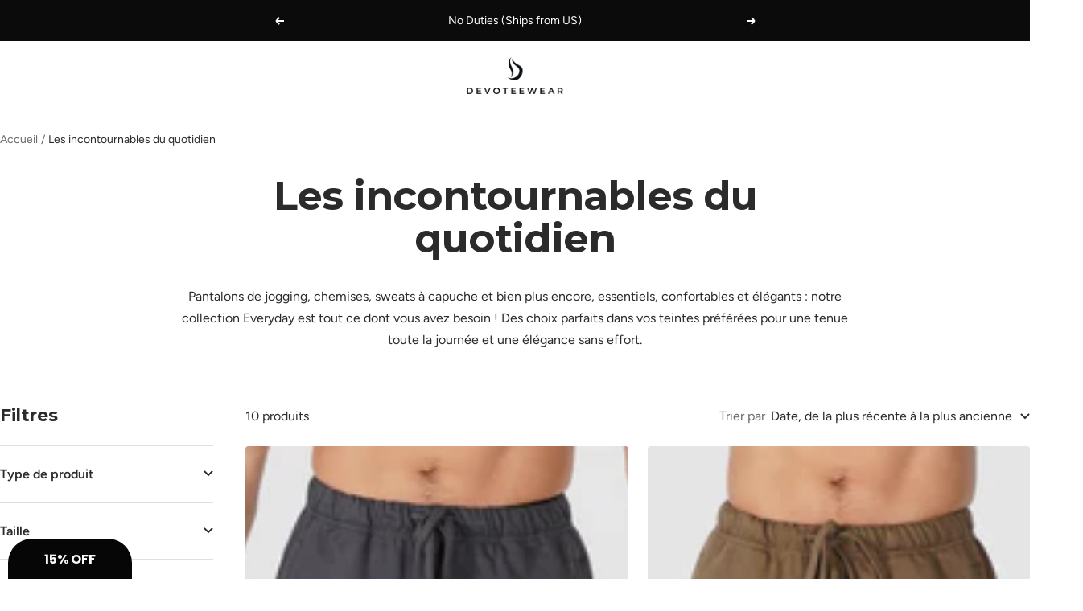

--- FILE ---
content_type: text/html; charset=utf-8
request_url: https://www.google.com/recaptcha/api2/anchor?ar=1&k=6Ldf0HQaAAAAAAzr_xFOZKETj-9NUMINow97pNKg&co=aHR0cHM6Ly9kZXZvdGVld2Vhci5jb206NDQz&hl=en&v=N67nZn4AqZkNcbeMu4prBgzg&size=invisible&anchor-ms=20000&execute-ms=30000&cb=hm2h41jgyqbk
body_size: 48734
content:
<!DOCTYPE HTML><html dir="ltr" lang="en"><head><meta http-equiv="Content-Type" content="text/html; charset=UTF-8">
<meta http-equiv="X-UA-Compatible" content="IE=edge">
<title>reCAPTCHA</title>
<style type="text/css">
/* cyrillic-ext */
@font-face {
  font-family: 'Roboto';
  font-style: normal;
  font-weight: 400;
  font-stretch: 100%;
  src: url(//fonts.gstatic.com/s/roboto/v48/KFO7CnqEu92Fr1ME7kSn66aGLdTylUAMa3GUBHMdazTgWw.woff2) format('woff2');
  unicode-range: U+0460-052F, U+1C80-1C8A, U+20B4, U+2DE0-2DFF, U+A640-A69F, U+FE2E-FE2F;
}
/* cyrillic */
@font-face {
  font-family: 'Roboto';
  font-style: normal;
  font-weight: 400;
  font-stretch: 100%;
  src: url(//fonts.gstatic.com/s/roboto/v48/KFO7CnqEu92Fr1ME7kSn66aGLdTylUAMa3iUBHMdazTgWw.woff2) format('woff2');
  unicode-range: U+0301, U+0400-045F, U+0490-0491, U+04B0-04B1, U+2116;
}
/* greek-ext */
@font-face {
  font-family: 'Roboto';
  font-style: normal;
  font-weight: 400;
  font-stretch: 100%;
  src: url(//fonts.gstatic.com/s/roboto/v48/KFO7CnqEu92Fr1ME7kSn66aGLdTylUAMa3CUBHMdazTgWw.woff2) format('woff2');
  unicode-range: U+1F00-1FFF;
}
/* greek */
@font-face {
  font-family: 'Roboto';
  font-style: normal;
  font-weight: 400;
  font-stretch: 100%;
  src: url(//fonts.gstatic.com/s/roboto/v48/KFO7CnqEu92Fr1ME7kSn66aGLdTylUAMa3-UBHMdazTgWw.woff2) format('woff2');
  unicode-range: U+0370-0377, U+037A-037F, U+0384-038A, U+038C, U+038E-03A1, U+03A3-03FF;
}
/* math */
@font-face {
  font-family: 'Roboto';
  font-style: normal;
  font-weight: 400;
  font-stretch: 100%;
  src: url(//fonts.gstatic.com/s/roboto/v48/KFO7CnqEu92Fr1ME7kSn66aGLdTylUAMawCUBHMdazTgWw.woff2) format('woff2');
  unicode-range: U+0302-0303, U+0305, U+0307-0308, U+0310, U+0312, U+0315, U+031A, U+0326-0327, U+032C, U+032F-0330, U+0332-0333, U+0338, U+033A, U+0346, U+034D, U+0391-03A1, U+03A3-03A9, U+03B1-03C9, U+03D1, U+03D5-03D6, U+03F0-03F1, U+03F4-03F5, U+2016-2017, U+2034-2038, U+203C, U+2040, U+2043, U+2047, U+2050, U+2057, U+205F, U+2070-2071, U+2074-208E, U+2090-209C, U+20D0-20DC, U+20E1, U+20E5-20EF, U+2100-2112, U+2114-2115, U+2117-2121, U+2123-214F, U+2190, U+2192, U+2194-21AE, U+21B0-21E5, U+21F1-21F2, U+21F4-2211, U+2213-2214, U+2216-22FF, U+2308-230B, U+2310, U+2319, U+231C-2321, U+2336-237A, U+237C, U+2395, U+239B-23B7, U+23D0, U+23DC-23E1, U+2474-2475, U+25AF, U+25B3, U+25B7, U+25BD, U+25C1, U+25CA, U+25CC, U+25FB, U+266D-266F, U+27C0-27FF, U+2900-2AFF, U+2B0E-2B11, U+2B30-2B4C, U+2BFE, U+3030, U+FF5B, U+FF5D, U+1D400-1D7FF, U+1EE00-1EEFF;
}
/* symbols */
@font-face {
  font-family: 'Roboto';
  font-style: normal;
  font-weight: 400;
  font-stretch: 100%;
  src: url(//fonts.gstatic.com/s/roboto/v48/KFO7CnqEu92Fr1ME7kSn66aGLdTylUAMaxKUBHMdazTgWw.woff2) format('woff2');
  unicode-range: U+0001-000C, U+000E-001F, U+007F-009F, U+20DD-20E0, U+20E2-20E4, U+2150-218F, U+2190, U+2192, U+2194-2199, U+21AF, U+21E6-21F0, U+21F3, U+2218-2219, U+2299, U+22C4-22C6, U+2300-243F, U+2440-244A, U+2460-24FF, U+25A0-27BF, U+2800-28FF, U+2921-2922, U+2981, U+29BF, U+29EB, U+2B00-2BFF, U+4DC0-4DFF, U+FFF9-FFFB, U+10140-1018E, U+10190-1019C, U+101A0, U+101D0-101FD, U+102E0-102FB, U+10E60-10E7E, U+1D2C0-1D2D3, U+1D2E0-1D37F, U+1F000-1F0FF, U+1F100-1F1AD, U+1F1E6-1F1FF, U+1F30D-1F30F, U+1F315, U+1F31C, U+1F31E, U+1F320-1F32C, U+1F336, U+1F378, U+1F37D, U+1F382, U+1F393-1F39F, U+1F3A7-1F3A8, U+1F3AC-1F3AF, U+1F3C2, U+1F3C4-1F3C6, U+1F3CA-1F3CE, U+1F3D4-1F3E0, U+1F3ED, U+1F3F1-1F3F3, U+1F3F5-1F3F7, U+1F408, U+1F415, U+1F41F, U+1F426, U+1F43F, U+1F441-1F442, U+1F444, U+1F446-1F449, U+1F44C-1F44E, U+1F453, U+1F46A, U+1F47D, U+1F4A3, U+1F4B0, U+1F4B3, U+1F4B9, U+1F4BB, U+1F4BF, U+1F4C8-1F4CB, U+1F4D6, U+1F4DA, U+1F4DF, U+1F4E3-1F4E6, U+1F4EA-1F4ED, U+1F4F7, U+1F4F9-1F4FB, U+1F4FD-1F4FE, U+1F503, U+1F507-1F50B, U+1F50D, U+1F512-1F513, U+1F53E-1F54A, U+1F54F-1F5FA, U+1F610, U+1F650-1F67F, U+1F687, U+1F68D, U+1F691, U+1F694, U+1F698, U+1F6AD, U+1F6B2, U+1F6B9-1F6BA, U+1F6BC, U+1F6C6-1F6CF, U+1F6D3-1F6D7, U+1F6E0-1F6EA, U+1F6F0-1F6F3, U+1F6F7-1F6FC, U+1F700-1F7FF, U+1F800-1F80B, U+1F810-1F847, U+1F850-1F859, U+1F860-1F887, U+1F890-1F8AD, U+1F8B0-1F8BB, U+1F8C0-1F8C1, U+1F900-1F90B, U+1F93B, U+1F946, U+1F984, U+1F996, U+1F9E9, U+1FA00-1FA6F, U+1FA70-1FA7C, U+1FA80-1FA89, U+1FA8F-1FAC6, U+1FACE-1FADC, U+1FADF-1FAE9, U+1FAF0-1FAF8, U+1FB00-1FBFF;
}
/* vietnamese */
@font-face {
  font-family: 'Roboto';
  font-style: normal;
  font-weight: 400;
  font-stretch: 100%;
  src: url(//fonts.gstatic.com/s/roboto/v48/KFO7CnqEu92Fr1ME7kSn66aGLdTylUAMa3OUBHMdazTgWw.woff2) format('woff2');
  unicode-range: U+0102-0103, U+0110-0111, U+0128-0129, U+0168-0169, U+01A0-01A1, U+01AF-01B0, U+0300-0301, U+0303-0304, U+0308-0309, U+0323, U+0329, U+1EA0-1EF9, U+20AB;
}
/* latin-ext */
@font-face {
  font-family: 'Roboto';
  font-style: normal;
  font-weight: 400;
  font-stretch: 100%;
  src: url(//fonts.gstatic.com/s/roboto/v48/KFO7CnqEu92Fr1ME7kSn66aGLdTylUAMa3KUBHMdazTgWw.woff2) format('woff2');
  unicode-range: U+0100-02BA, U+02BD-02C5, U+02C7-02CC, U+02CE-02D7, U+02DD-02FF, U+0304, U+0308, U+0329, U+1D00-1DBF, U+1E00-1E9F, U+1EF2-1EFF, U+2020, U+20A0-20AB, U+20AD-20C0, U+2113, U+2C60-2C7F, U+A720-A7FF;
}
/* latin */
@font-face {
  font-family: 'Roboto';
  font-style: normal;
  font-weight: 400;
  font-stretch: 100%;
  src: url(//fonts.gstatic.com/s/roboto/v48/KFO7CnqEu92Fr1ME7kSn66aGLdTylUAMa3yUBHMdazQ.woff2) format('woff2');
  unicode-range: U+0000-00FF, U+0131, U+0152-0153, U+02BB-02BC, U+02C6, U+02DA, U+02DC, U+0304, U+0308, U+0329, U+2000-206F, U+20AC, U+2122, U+2191, U+2193, U+2212, U+2215, U+FEFF, U+FFFD;
}
/* cyrillic-ext */
@font-face {
  font-family: 'Roboto';
  font-style: normal;
  font-weight: 500;
  font-stretch: 100%;
  src: url(//fonts.gstatic.com/s/roboto/v48/KFO7CnqEu92Fr1ME7kSn66aGLdTylUAMa3GUBHMdazTgWw.woff2) format('woff2');
  unicode-range: U+0460-052F, U+1C80-1C8A, U+20B4, U+2DE0-2DFF, U+A640-A69F, U+FE2E-FE2F;
}
/* cyrillic */
@font-face {
  font-family: 'Roboto';
  font-style: normal;
  font-weight: 500;
  font-stretch: 100%;
  src: url(//fonts.gstatic.com/s/roboto/v48/KFO7CnqEu92Fr1ME7kSn66aGLdTylUAMa3iUBHMdazTgWw.woff2) format('woff2');
  unicode-range: U+0301, U+0400-045F, U+0490-0491, U+04B0-04B1, U+2116;
}
/* greek-ext */
@font-face {
  font-family: 'Roboto';
  font-style: normal;
  font-weight: 500;
  font-stretch: 100%;
  src: url(//fonts.gstatic.com/s/roboto/v48/KFO7CnqEu92Fr1ME7kSn66aGLdTylUAMa3CUBHMdazTgWw.woff2) format('woff2');
  unicode-range: U+1F00-1FFF;
}
/* greek */
@font-face {
  font-family: 'Roboto';
  font-style: normal;
  font-weight: 500;
  font-stretch: 100%;
  src: url(//fonts.gstatic.com/s/roboto/v48/KFO7CnqEu92Fr1ME7kSn66aGLdTylUAMa3-UBHMdazTgWw.woff2) format('woff2');
  unicode-range: U+0370-0377, U+037A-037F, U+0384-038A, U+038C, U+038E-03A1, U+03A3-03FF;
}
/* math */
@font-face {
  font-family: 'Roboto';
  font-style: normal;
  font-weight: 500;
  font-stretch: 100%;
  src: url(//fonts.gstatic.com/s/roboto/v48/KFO7CnqEu92Fr1ME7kSn66aGLdTylUAMawCUBHMdazTgWw.woff2) format('woff2');
  unicode-range: U+0302-0303, U+0305, U+0307-0308, U+0310, U+0312, U+0315, U+031A, U+0326-0327, U+032C, U+032F-0330, U+0332-0333, U+0338, U+033A, U+0346, U+034D, U+0391-03A1, U+03A3-03A9, U+03B1-03C9, U+03D1, U+03D5-03D6, U+03F0-03F1, U+03F4-03F5, U+2016-2017, U+2034-2038, U+203C, U+2040, U+2043, U+2047, U+2050, U+2057, U+205F, U+2070-2071, U+2074-208E, U+2090-209C, U+20D0-20DC, U+20E1, U+20E5-20EF, U+2100-2112, U+2114-2115, U+2117-2121, U+2123-214F, U+2190, U+2192, U+2194-21AE, U+21B0-21E5, U+21F1-21F2, U+21F4-2211, U+2213-2214, U+2216-22FF, U+2308-230B, U+2310, U+2319, U+231C-2321, U+2336-237A, U+237C, U+2395, U+239B-23B7, U+23D0, U+23DC-23E1, U+2474-2475, U+25AF, U+25B3, U+25B7, U+25BD, U+25C1, U+25CA, U+25CC, U+25FB, U+266D-266F, U+27C0-27FF, U+2900-2AFF, U+2B0E-2B11, U+2B30-2B4C, U+2BFE, U+3030, U+FF5B, U+FF5D, U+1D400-1D7FF, U+1EE00-1EEFF;
}
/* symbols */
@font-face {
  font-family: 'Roboto';
  font-style: normal;
  font-weight: 500;
  font-stretch: 100%;
  src: url(//fonts.gstatic.com/s/roboto/v48/KFO7CnqEu92Fr1ME7kSn66aGLdTylUAMaxKUBHMdazTgWw.woff2) format('woff2');
  unicode-range: U+0001-000C, U+000E-001F, U+007F-009F, U+20DD-20E0, U+20E2-20E4, U+2150-218F, U+2190, U+2192, U+2194-2199, U+21AF, U+21E6-21F0, U+21F3, U+2218-2219, U+2299, U+22C4-22C6, U+2300-243F, U+2440-244A, U+2460-24FF, U+25A0-27BF, U+2800-28FF, U+2921-2922, U+2981, U+29BF, U+29EB, U+2B00-2BFF, U+4DC0-4DFF, U+FFF9-FFFB, U+10140-1018E, U+10190-1019C, U+101A0, U+101D0-101FD, U+102E0-102FB, U+10E60-10E7E, U+1D2C0-1D2D3, U+1D2E0-1D37F, U+1F000-1F0FF, U+1F100-1F1AD, U+1F1E6-1F1FF, U+1F30D-1F30F, U+1F315, U+1F31C, U+1F31E, U+1F320-1F32C, U+1F336, U+1F378, U+1F37D, U+1F382, U+1F393-1F39F, U+1F3A7-1F3A8, U+1F3AC-1F3AF, U+1F3C2, U+1F3C4-1F3C6, U+1F3CA-1F3CE, U+1F3D4-1F3E0, U+1F3ED, U+1F3F1-1F3F3, U+1F3F5-1F3F7, U+1F408, U+1F415, U+1F41F, U+1F426, U+1F43F, U+1F441-1F442, U+1F444, U+1F446-1F449, U+1F44C-1F44E, U+1F453, U+1F46A, U+1F47D, U+1F4A3, U+1F4B0, U+1F4B3, U+1F4B9, U+1F4BB, U+1F4BF, U+1F4C8-1F4CB, U+1F4D6, U+1F4DA, U+1F4DF, U+1F4E3-1F4E6, U+1F4EA-1F4ED, U+1F4F7, U+1F4F9-1F4FB, U+1F4FD-1F4FE, U+1F503, U+1F507-1F50B, U+1F50D, U+1F512-1F513, U+1F53E-1F54A, U+1F54F-1F5FA, U+1F610, U+1F650-1F67F, U+1F687, U+1F68D, U+1F691, U+1F694, U+1F698, U+1F6AD, U+1F6B2, U+1F6B9-1F6BA, U+1F6BC, U+1F6C6-1F6CF, U+1F6D3-1F6D7, U+1F6E0-1F6EA, U+1F6F0-1F6F3, U+1F6F7-1F6FC, U+1F700-1F7FF, U+1F800-1F80B, U+1F810-1F847, U+1F850-1F859, U+1F860-1F887, U+1F890-1F8AD, U+1F8B0-1F8BB, U+1F8C0-1F8C1, U+1F900-1F90B, U+1F93B, U+1F946, U+1F984, U+1F996, U+1F9E9, U+1FA00-1FA6F, U+1FA70-1FA7C, U+1FA80-1FA89, U+1FA8F-1FAC6, U+1FACE-1FADC, U+1FADF-1FAE9, U+1FAF0-1FAF8, U+1FB00-1FBFF;
}
/* vietnamese */
@font-face {
  font-family: 'Roboto';
  font-style: normal;
  font-weight: 500;
  font-stretch: 100%;
  src: url(//fonts.gstatic.com/s/roboto/v48/KFO7CnqEu92Fr1ME7kSn66aGLdTylUAMa3OUBHMdazTgWw.woff2) format('woff2');
  unicode-range: U+0102-0103, U+0110-0111, U+0128-0129, U+0168-0169, U+01A0-01A1, U+01AF-01B0, U+0300-0301, U+0303-0304, U+0308-0309, U+0323, U+0329, U+1EA0-1EF9, U+20AB;
}
/* latin-ext */
@font-face {
  font-family: 'Roboto';
  font-style: normal;
  font-weight: 500;
  font-stretch: 100%;
  src: url(//fonts.gstatic.com/s/roboto/v48/KFO7CnqEu92Fr1ME7kSn66aGLdTylUAMa3KUBHMdazTgWw.woff2) format('woff2');
  unicode-range: U+0100-02BA, U+02BD-02C5, U+02C7-02CC, U+02CE-02D7, U+02DD-02FF, U+0304, U+0308, U+0329, U+1D00-1DBF, U+1E00-1E9F, U+1EF2-1EFF, U+2020, U+20A0-20AB, U+20AD-20C0, U+2113, U+2C60-2C7F, U+A720-A7FF;
}
/* latin */
@font-face {
  font-family: 'Roboto';
  font-style: normal;
  font-weight: 500;
  font-stretch: 100%;
  src: url(//fonts.gstatic.com/s/roboto/v48/KFO7CnqEu92Fr1ME7kSn66aGLdTylUAMa3yUBHMdazQ.woff2) format('woff2');
  unicode-range: U+0000-00FF, U+0131, U+0152-0153, U+02BB-02BC, U+02C6, U+02DA, U+02DC, U+0304, U+0308, U+0329, U+2000-206F, U+20AC, U+2122, U+2191, U+2193, U+2212, U+2215, U+FEFF, U+FFFD;
}
/* cyrillic-ext */
@font-face {
  font-family: 'Roboto';
  font-style: normal;
  font-weight: 900;
  font-stretch: 100%;
  src: url(//fonts.gstatic.com/s/roboto/v48/KFO7CnqEu92Fr1ME7kSn66aGLdTylUAMa3GUBHMdazTgWw.woff2) format('woff2');
  unicode-range: U+0460-052F, U+1C80-1C8A, U+20B4, U+2DE0-2DFF, U+A640-A69F, U+FE2E-FE2F;
}
/* cyrillic */
@font-face {
  font-family: 'Roboto';
  font-style: normal;
  font-weight: 900;
  font-stretch: 100%;
  src: url(//fonts.gstatic.com/s/roboto/v48/KFO7CnqEu92Fr1ME7kSn66aGLdTylUAMa3iUBHMdazTgWw.woff2) format('woff2');
  unicode-range: U+0301, U+0400-045F, U+0490-0491, U+04B0-04B1, U+2116;
}
/* greek-ext */
@font-face {
  font-family: 'Roboto';
  font-style: normal;
  font-weight: 900;
  font-stretch: 100%;
  src: url(//fonts.gstatic.com/s/roboto/v48/KFO7CnqEu92Fr1ME7kSn66aGLdTylUAMa3CUBHMdazTgWw.woff2) format('woff2');
  unicode-range: U+1F00-1FFF;
}
/* greek */
@font-face {
  font-family: 'Roboto';
  font-style: normal;
  font-weight: 900;
  font-stretch: 100%;
  src: url(//fonts.gstatic.com/s/roboto/v48/KFO7CnqEu92Fr1ME7kSn66aGLdTylUAMa3-UBHMdazTgWw.woff2) format('woff2');
  unicode-range: U+0370-0377, U+037A-037F, U+0384-038A, U+038C, U+038E-03A1, U+03A3-03FF;
}
/* math */
@font-face {
  font-family: 'Roboto';
  font-style: normal;
  font-weight: 900;
  font-stretch: 100%;
  src: url(//fonts.gstatic.com/s/roboto/v48/KFO7CnqEu92Fr1ME7kSn66aGLdTylUAMawCUBHMdazTgWw.woff2) format('woff2');
  unicode-range: U+0302-0303, U+0305, U+0307-0308, U+0310, U+0312, U+0315, U+031A, U+0326-0327, U+032C, U+032F-0330, U+0332-0333, U+0338, U+033A, U+0346, U+034D, U+0391-03A1, U+03A3-03A9, U+03B1-03C9, U+03D1, U+03D5-03D6, U+03F0-03F1, U+03F4-03F5, U+2016-2017, U+2034-2038, U+203C, U+2040, U+2043, U+2047, U+2050, U+2057, U+205F, U+2070-2071, U+2074-208E, U+2090-209C, U+20D0-20DC, U+20E1, U+20E5-20EF, U+2100-2112, U+2114-2115, U+2117-2121, U+2123-214F, U+2190, U+2192, U+2194-21AE, U+21B0-21E5, U+21F1-21F2, U+21F4-2211, U+2213-2214, U+2216-22FF, U+2308-230B, U+2310, U+2319, U+231C-2321, U+2336-237A, U+237C, U+2395, U+239B-23B7, U+23D0, U+23DC-23E1, U+2474-2475, U+25AF, U+25B3, U+25B7, U+25BD, U+25C1, U+25CA, U+25CC, U+25FB, U+266D-266F, U+27C0-27FF, U+2900-2AFF, U+2B0E-2B11, U+2B30-2B4C, U+2BFE, U+3030, U+FF5B, U+FF5D, U+1D400-1D7FF, U+1EE00-1EEFF;
}
/* symbols */
@font-face {
  font-family: 'Roboto';
  font-style: normal;
  font-weight: 900;
  font-stretch: 100%;
  src: url(//fonts.gstatic.com/s/roboto/v48/KFO7CnqEu92Fr1ME7kSn66aGLdTylUAMaxKUBHMdazTgWw.woff2) format('woff2');
  unicode-range: U+0001-000C, U+000E-001F, U+007F-009F, U+20DD-20E0, U+20E2-20E4, U+2150-218F, U+2190, U+2192, U+2194-2199, U+21AF, U+21E6-21F0, U+21F3, U+2218-2219, U+2299, U+22C4-22C6, U+2300-243F, U+2440-244A, U+2460-24FF, U+25A0-27BF, U+2800-28FF, U+2921-2922, U+2981, U+29BF, U+29EB, U+2B00-2BFF, U+4DC0-4DFF, U+FFF9-FFFB, U+10140-1018E, U+10190-1019C, U+101A0, U+101D0-101FD, U+102E0-102FB, U+10E60-10E7E, U+1D2C0-1D2D3, U+1D2E0-1D37F, U+1F000-1F0FF, U+1F100-1F1AD, U+1F1E6-1F1FF, U+1F30D-1F30F, U+1F315, U+1F31C, U+1F31E, U+1F320-1F32C, U+1F336, U+1F378, U+1F37D, U+1F382, U+1F393-1F39F, U+1F3A7-1F3A8, U+1F3AC-1F3AF, U+1F3C2, U+1F3C4-1F3C6, U+1F3CA-1F3CE, U+1F3D4-1F3E0, U+1F3ED, U+1F3F1-1F3F3, U+1F3F5-1F3F7, U+1F408, U+1F415, U+1F41F, U+1F426, U+1F43F, U+1F441-1F442, U+1F444, U+1F446-1F449, U+1F44C-1F44E, U+1F453, U+1F46A, U+1F47D, U+1F4A3, U+1F4B0, U+1F4B3, U+1F4B9, U+1F4BB, U+1F4BF, U+1F4C8-1F4CB, U+1F4D6, U+1F4DA, U+1F4DF, U+1F4E3-1F4E6, U+1F4EA-1F4ED, U+1F4F7, U+1F4F9-1F4FB, U+1F4FD-1F4FE, U+1F503, U+1F507-1F50B, U+1F50D, U+1F512-1F513, U+1F53E-1F54A, U+1F54F-1F5FA, U+1F610, U+1F650-1F67F, U+1F687, U+1F68D, U+1F691, U+1F694, U+1F698, U+1F6AD, U+1F6B2, U+1F6B9-1F6BA, U+1F6BC, U+1F6C6-1F6CF, U+1F6D3-1F6D7, U+1F6E0-1F6EA, U+1F6F0-1F6F3, U+1F6F7-1F6FC, U+1F700-1F7FF, U+1F800-1F80B, U+1F810-1F847, U+1F850-1F859, U+1F860-1F887, U+1F890-1F8AD, U+1F8B0-1F8BB, U+1F8C0-1F8C1, U+1F900-1F90B, U+1F93B, U+1F946, U+1F984, U+1F996, U+1F9E9, U+1FA00-1FA6F, U+1FA70-1FA7C, U+1FA80-1FA89, U+1FA8F-1FAC6, U+1FACE-1FADC, U+1FADF-1FAE9, U+1FAF0-1FAF8, U+1FB00-1FBFF;
}
/* vietnamese */
@font-face {
  font-family: 'Roboto';
  font-style: normal;
  font-weight: 900;
  font-stretch: 100%;
  src: url(//fonts.gstatic.com/s/roboto/v48/KFO7CnqEu92Fr1ME7kSn66aGLdTylUAMa3OUBHMdazTgWw.woff2) format('woff2');
  unicode-range: U+0102-0103, U+0110-0111, U+0128-0129, U+0168-0169, U+01A0-01A1, U+01AF-01B0, U+0300-0301, U+0303-0304, U+0308-0309, U+0323, U+0329, U+1EA0-1EF9, U+20AB;
}
/* latin-ext */
@font-face {
  font-family: 'Roboto';
  font-style: normal;
  font-weight: 900;
  font-stretch: 100%;
  src: url(//fonts.gstatic.com/s/roboto/v48/KFO7CnqEu92Fr1ME7kSn66aGLdTylUAMa3KUBHMdazTgWw.woff2) format('woff2');
  unicode-range: U+0100-02BA, U+02BD-02C5, U+02C7-02CC, U+02CE-02D7, U+02DD-02FF, U+0304, U+0308, U+0329, U+1D00-1DBF, U+1E00-1E9F, U+1EF2-1EFF, U+2020, U+20A0-20AB, U+20AD-20C0, U+2113, U+2C60-2C7F, U+A720-A7FF;
}
/* latin */
@font-face {
  font-family: 'Roboto';
  font-style: normal;
  font-weight: 900;
  font-stretch: 100%;
  src: url(//fonts.gstatic.com/s/roboto/v48/KFO7CnqEu92Fr1ME7kSn66aGLdTylUAMa3yUBHMdazQ.woff2) format('woff2');
  unicode-range: U+0000-00FF, U+0131, U+0152-0153, U+02BB-02BC, U+02C6, U+02DA, U+02DC, U+0304, U+0308, U+0329, U+2000-206F, U+20AC, U+2122, U+2191, U+2193, U+2212, U+2215, U+FEFF, U+FFFD;
}

</style>
<link rel="stylesheet" type="text/css" href="https://www.gstatic.com/recaptcha/releases/N67nZn4AqZkNcbeMu4prBgzg/styles__ltr.css">
<script nonce="w6a1XrEeZSKSEc8tKfx-uA" type="text/javascript">window['__recaptcha_api'] = 'https://www.google.com/recaptcha/api2/';</script>
<script type="text/javascript" src="https://www.gstatic.com/recaptcha/releases/N67nZn4AqZkNcbeMu4prBgzg/recaptcha__en.js" nonce="w6a1XrEeZSKSEc8tKfx-uA">
      
    </script></head>
<body><div id="rc-anchor-alert" class="rc-anchor-alert"></div>
<input type="hidden" id="recaptcha-token" value="[base64]">
<script type="text/javascript" nonce="w6a1XrEeZSKSEc8tKfx-uA">
      recaptcha.anchor.Main.init("[\x22ainput\x22,[\x22bgdata\x22,\x22\x22,\[base64]/[base64]/[base64]/ZyhXLGgpOnEoW04sMjEsbF0sVywwKSxoKSxmYWxzZSxmYWxzZSl9Y2F0Y2goayl7RygzNTgsVyk/[base64]/[base64]/[base64]/[base64]/[base64]/[base64]/[base64]/bmV3IEJbT10oRFswXSk6dz09Mj9uZXcgQltPXShEWzBdLERbMV0pOnc9PTM/bmV3IEJbT10oRFswXSxEWzFdLERbMl0pOnc9PTQ/[base64]/[base64]/[base64]/[base64]/[base64]\\u003d\x22,\[base64]\\u003d\\u003d\x22,\x22KMOxPUDDiyFSw4NawrzDusKPVVrCnHBDMMOBwqDDjcOhXcO+w4/CpknDozE/T8KESjFtU8Ksc8Kkwp4lw7szwpPCkcKdw6LClE8Iw5zCkmtbVMOowqw4E8KsGnozTsOsw47Dl8Okw6rCuWLCkMKUwq3Dp1DDnXnDsBHDnsKOPEXDhRjCjwHDlx1/wr1JwrV2wrDDsy0HwqjCj3tPw7vDmATCk0fCpxrDpMKSw4kPw7jDosK6LgzCrlPDnwdKL0LDuMORwofCvsOgF8K6w50nwpbDtj43w5HChUNDbMKEw5fCmMKqIcKKwoI+wrzDqsO/SMKUwrPCvD/ClMOBIXZ+GxV9w77CqwXCgsKBwq5ow43CscKhwqPCt8KMw6E1KigEwowGwrBzGAoBQcKyI3DCtwlZXMOnwrgZw41vwpvCtyDCsMKiMGzDtcKTwrBcw6U0DsOQwrfCoXZPG8KMwqJ2bGfCpDR2w5/Dtw3DtMKbCcKzCsKaF8Omw7giwo3Ct8OuOMOewoXCosOXWnM3woYowoDDvcOBRcOHwrV5wpXDucKewqUsYk/CjMKERMOICsO+T3NDw7V4X201wozDo8K7wqhqRsK4DMObKsK1wrDDml7CiTJdw6bDqsO8w7fDizvCjmU5w5UmY3bCtyNJfMOdw5h1w7XDh8KeQwgCCMOCG8OywprDp8Kuw5fCocOIOT7DkMOxfsKXw6TDuBLCuMKhOUpKwo81wrLDucKsw54/E8K8ZW3DlMK1w4bCg0XDjMOuXcORwqBVEwUiNxBoOx9JwqbDmMK5dUpmw5zDsS4OwqRuVsKhw7rCgMKew4XClEYCcgM1aj9zLHRYw57Dpj4EI8Kxw4EFw4/Djglwa8OEF8KbesKhwrHCgMOqc39UWgfDh2kTDMONC1nCrT4Xwr7Dg8OFRMKDw5fDsWXCsMKdwrdCwpNhVcKCw7DDg8Obw6Bhw4DDo8KRwpPDpxfCtBzCpXHCj8Kcw4bDiRfCrcO3wpvDnsKyNFoWw5Row6BPT8O0dwLDsMKaZCXDjsOTN2DCpBjDuMK/[base64]/BcORGcO2XMO8ZsO5woPCgV/[base64]/HcKVw6lwwqPCmmg+dXoqL0oKwrsqHlxqI8O3EUYfD0zCssKfBMKgwr3DqsO7w6TDnjMSccOZwpTDsBBKAcO/w7VnPWrCpRd8SmsUw4rDh8O7w5fDr2HDnxVvGsOFQEwSwqnDrFpVw7LDniPCplpWwrzChQEqJRvDlW5UwpPCkjTCtMKKwqUKfMK/wqJhIwPDiTLDk3FXfMKTw6ppdcOTLT4tGS1WAgzCvHNbMcKpEcO4w7E7Hl88woUUwrTCl1J2LMOqUsKEcivDnXFrJ8O6w4TChcOjBMOjw6JJw5bDhRs4EHkWFcO/E1LCicOUwowYH8O/[base64]/[base64]/ecKxcxnCpkvDl8Opw6DCpsOgw4YCflrDkDdawoN4eD0PIcKqQF5yJk/CkS1LbGN+ZlRNVmwEGSrDmTcjYMKHw6F8w7vCv8OcLsOyw5YMw45EXUDClsOnwqFKMx/CnhtNwqPDg8KqIcO0wqZXJMKHwrPDvsOEw4DDsxXCssK9w6t/[base64]/HcOeG8KPwrktJGo3w6PDh8KEK8Kuw5/ChMO9WWF7TcKtwqTDj8K7w7/CvsKmOXvCpcO8w5nClmfDjQLDkQ02cS3DqMOfwqY/LMKDw4pGA8OFbMOcw40SalXCqy/CuGHDpUjDu8OaXAnDskANw7nDt3DCk8OhBXxtw4zCvsKhw4wsw69qJGVyVD9ZKcOVw49Ew7Aww5LDkTJmw4Aew7Npwqo4wqHCqsKDIcOvG0JGJcKPwrpMM8OYw4nDkcKfw5d+EMOFw6tQDVp+f8Orc1vChsKfwqpNw7x/w4DDhcOLW8KcYn3DhsOgw7IMDcO9RQJwHcKPagEPMmVqWsK5MX7CsB7CuwddT3zCk2s+wp5SwqINwonClcKFwq/CgcKkQMK8Hk/DsU3DnA0xY8K4CsKlUQ1Iw6/Dgw59ZMKOw71owq0kwqFAwrAww5fDl8ODPsOrUsKhXygpw7d+w6URw5LDs1gdNWTDslFHPRJBw706CRIow5ZHQgDCrsK1EgFlEEw+w5zCgB1GdMKzw6oOw5LCvcOyEgAzw4HDjTJKw7g5KFbCsWRXHsO9w7xCw6LCicOsWsOWEjjDhEV/wqvCusKabVtFw77CiGY5w6vCk1rDscONwqs/HMKlwpxrasOqczfDrjBPwoQTw6gbwrbCh2rDk8K0Fg/DhS/DtBPDmTPCsVNbwrIzaVbCuD7Ci1QTMMKXw6rDuMOcDg3DuHp1w7rDl8OFwqpdL1fDl8KqRMK9OcOtwrU6KBHCq8K1NB7DpMKjKFVHSsKtw5vChEvCmsKyw53CogvCpTYrw6fDkMK1XMK6w7HDucKCwqjCpxjCkFcDYsOETH/Dk0XDizAUJMKgIC4jw5BEDRZOJcOfwqnCsMK5f8Oow7jDvVpFwpoJworCsz/DucOqwoVAwonDiFbDo0XDimFYJsOmPW7CjRLDjRPCnMO2w4ABwrnCmcOGGAjDghgbw5BsVsKRE2/DqREBXy7Du8K2UxZ0wr5qwpFXwrUWw5pmYsO1OcOOw4xAwoFgBsOyecOHwrtMwqPDslRZwoQNwp3DhMOmw73CkxM5w6/CpsO6O8Klw4HCvMKTw44DUS0zWMKIfMKlAFAowrQQUMOiwpHDqzkMKzvCuMKdwqh6FMK7SlzDscKnK0dzwrlMw4bDilLDllRMVDXCiMKudcK5wpUeWRl+FTABWMKxw7t3AMOaYsKbGGFfw4rDtsKtwpAqImPCvh/CqcKQJhxQHcOsOUbDnH3Co0MrV2A0wq3Cr8KFwqHDgF/[base64]/wrV/EmbCkcKow5Zxw6XCuwQIPwIxwqVjTMOfNWXCqMKsw5JrbsOPAsOhwohdwrwNw7pLw6DChsOedX3ChUPCpMOCX8K0w5k9w5DClMOVw43DlCnCoXzDj2AoN8KWw6kgwroZwpBXZsOeBMO9wpnClcKsRS/DiQLDjsK4w6zDtWHChcKbw595wpVSw7wdwrtqW8OncUHCkcObXUd3KsKbw6YFeE0wwpw1w7PDozJbecKNwrJ6w5ZyOcO/[base64]/w7zDs2/CtcKvw67Do8Klw6TDscOCw4dpworCjgHDrHYUwr3DjzDDhsOqJgMFcivDuEHChl0CGVtow67CusKXwo/DmsKDHsOBMR4ywoAhw75vw57DvcOCw79JDsOhQwU5E8Ofw6stw5YPQQtqw58XScOxw4JYwq7CiMKNw60ww5nDq8OmfsO8FcK2RcO4w5zDrcOQw7oXNxIJKkhATsKRw47DpsKMwo3CpsOxw419wrcTPEEAcS3CgSd/w4NyHMOrwoTCiCjDj8KpXRHCksKvw6/Cl8KLe8Ogw6bDrcOcw7TCvFLCunk2woHDjMOVwrslwr4Lw7XCtMOjw4w6T8KVC8O3XsKmw73DpmEMW0ABw6HCjzUvwq/CnsOzw65ZGMOmw754w4nCgsKWwpZfwqAuajNdK8Kpw7pCwqZAY1TDksK3JTIWw448GmXCvsOBw7VrccKewrPDmkkywrZqw4/CqlTDsm1Bw7vDgTUeK2pCJ3pNZcKtwq0cwps2XcOuw7J2wo9dWQTCn8Kkw7l6w5xjPsOIw4LDhCQ5wrnDvF/DnyJTH2o2w6EVHMKjHsKgw4ADw6ogMsK+w6nCqkfCqxvCksOfwprCk8OmKQTDo2jCiyptwoskw45aEig5wqrDucKhP2xQXsO6w7JtFFs8wrx3By/DsXZ/[base64]/Dn0wBasKjB8O8wrPDv3YLZcKsMMKBwptNUcOHVhAdVizCkR0TwrPDi8Kbw4dIwq80PH5BCCTCoEjDpMKZw4Mjf3IZw6vDvVfCtnZ4RzMUbcOJwptgHTFXW8Oww63DpsKETMOiw4UnBhoIJ8OLw5cTIsKEw7DDjsOyBsOCAzViwobCkHPDlMODBjrDqMOlUW5rw4rDlX/DhW3CtmUWwrBtwoMmw6xWwrrCuCrCvTHDgyBDw7V6w4QNw43DqMK5woXCscOSGF/[base64]/CmRfCv8K3woHCsy7Di8KXBcOsBMOnw4UgTzwaw7tEw6keFE3Cp3zCgU7CjTrCknPDvcOpBMOuwogxwrbDjlHDkMOmwrNuwq/DncO+FnBmLsOaFsKIwrxewowdw5hlPFfDng7Dj8O1Xx3CgcOkSGNzw5BVRsK3w7Qpw7JpVFITwoLDs0jDuyHDk8OFEsOTISLDg3NIR8Kcw77DvMOwwrbDghtsIyfCo2/Dj8OtwpXDnnjCiDXCi8OfXwLCtjHDiE7Ci2PDhkDCpsObwoAYUMKXR1/CiCl5DDXCr8KSw68nw6s2Z8Ocw5JwwqLCrMKHw5QNwpDDosK6w4LCjj7Dgxskwo/DiA3Cj1wvYQAwe1o/[base64]/CmknDgMKFw4Vywq5CKMKxwq/[base64]/[base64]/KMOHScKvO8KMC14jwrwvcWIlMBzCv25dw6rDiQlKw7xtNB5aR8OcV8KSwo8+AcK9ChsmwqYrb8Ojw64ld8OLwolPw5oyFSHDs8O4w4p4P8KJw7d/WMOyRxDCtXDCiW/Cty/ChibCsSRic8OlUMK8w40ceRk/BsOlwoDCkzBxe8KXw6VmLcOtLcOXwroxwqRzwoxcwprCtFrCtMOVXsKgKsKqIBnDvMKHwoBzOzHDuGxHwpBowpPDuyw9w4ofHBZQfB7Cq3UGLcK1BsKGw5tlS8OJw5/CkMOjwqUuBSTCjcK+w7LDmcKTd8KnKQ5NdEMZwqobw5Myw7pawpjDhhrChMK7w6Mvwp5cOsOIOy/[base64]/CjMO6wpdLwo3DiAnCnzRmwq/[base64]/DiTQpw5rCgMOpDMK6H8Ovw7E3EcKrwpFOwqbClsKLMUcdTcKpNsK8wpbCkk9jwoRuwpHCtU/Cn1owXsO0w7Vgwo5xXX7Dt8K9Wx/DnCdiOcKlT3bDjnPCnUPDtTNCAsKuIMKGw7XDmMKewp7Du8OqasOYw4rDiR/CjH/DsxImwoxJw59LwqxaG8KEw4HDvMOHI8KMwoXCg3PDvcKKQ8KYwrXCnMO7woPDmcKSw5kJwpYiwoYkXHXCpFHDgzA3DMKNCcKVPMK5wrzDkFk+w5pyPSfCqQtcw4FBI1nCm8KXwpHCusKVwrjDtiV7w4vCh8OOCMOiw5l/w5ARPMOmw7VIO8KwwpvDtFvCksKNwo/CnQEyOcKZwptoESrDkMK1LmHDgsO1MHtwVSDDkg7CtGxLw5I9W8K/UsO5w5XCn8KOK2vDvsKawobCncK2woRVw4UKMcKewq7CisOEwprDk0rCocKbfwNpbV7DncOnw6IlByYlwp7DuURGQMKvw641U8KkWlLCoDDCijvDsUEPKjbDisOAwoVmAcOXKTbCm8KcEl5RwpHDsMKjwq/Dmj3Cm01Jw50CccKkJ8OQFWQ1wqvCtSvDvsO3EGfDkEFFwqfDvMKDw5NVBsOYfwXCjMK8HTPCqXFoBMOrJsKxw5TDgMODW8KGFMOpM2lWwo3ClMKRwq3DisKBPBXDhcO4w5FpEcKUw6fDscKdw5tTEhDCgsKLBwk+TA3DpcOPw5bCqMKEYEZoVMO4AcOtwr8vwoc5VC/DrMOhwpEbworCs0XDk3rDmcK2QsKreiw+GMOHw556wrHCgG7DncO0YsO/AgjDkMKAI8K6w7IEUjQULkJ1WsOvIXvCvMOnVMOtw7zDlsOqCMOWw5ZVwo/[base64]/dMKXH8O3wrF5Yko0ZMO3wpNzCsKLcz3DoSnDrxskPwA/[base64]/[base64]/[base64]/[base64]/IMK2w67Do8KeU8KgNMO+wofDoldmHHfClAvDo8OKw6fDmFvClMKSETrCicOcw5ckXyrComfDtl3DjCjCr3F0w6/DiUdEbzs5EsK/USlFWSHDjMKLQWQQRsOqPsOewo8ew4N0UMKARHENwqrCs8KkIhHDsMOIccKxw6pjwoQxcH9WwqzCrRnDkkJww6p/[base64]/[base64]/Du8Omwp45BsOtwrrCuhXCtQtNw55hIsKVw6HDvcKIworCuMO9SFDDucOeNTzCogt0H8Kiw7MJN19+DhQ/[base64]/DgMKCwpvDocOvWG4+w7fDsjPDtMKRwpHCmhTChnsDeWd2w7HDnw3Dm1VMIMOUWsOpw40WZcOTw67CnsKKOMOIDFR/ESINUcKKQ8K8woNcP2jCncO0wossKDgAw6dxVwrCgDDDtUszwpbDgMOBF3bCjSA2BcOcAMOaw4DDmCUJw5lFw63Cox5AIMOfwoHCncO/[base64]/Cm8OUwrYNY8O1FQwkw7/[base64]/Dm2c9fgXCqAcqwqdVw5bDtcKpNMK3woLDmMOGw4/[base64]/[base64]/w4/CncORX8OCAGA5Dm9DaXrClUZ6w5bCrXDDu8O6fgVQVMKje1fDnifDiTrDj8OLHMOaaBDDtsOsY2fCk8OMAcOCakXCjF/DpALDpj5Ic8O9woVjw6DChcKNw7XDnwjCo0I1Ch5Ra0seYMOwLBZiwpLDhsKzC3orH8O2MSZ3wqvDtcOywqRPw4zCsXTDlwrCo8KlJFXDhGgvM0JzLwsBwpsowo/CtnDDt8K2wqrCjA1Sw7zCgk5Uw6nCkht8BUbCh3DDpMKSw7o3w4bCicOnw6TDkMKxw4ZRegdTDcK0PUYSw5LCucOGKMOpL8OcB8KWw6rCpis6ecOgaMO+wrBmw57Dmy/DqQnDmcKAw67CrFZzDcKlKkJwAwLCpMObwqIRw4zCmsK2O2bCqhEEZ8OXw78Awr4/wrFXw5fDvsKddl7Dp8Kmw6vChk3CicO4TMOgwq9Iw5bDvmzCkMK3esKdSnlsPMKlw5jDt2BMacK4XMOXwolxRcO4ChI4FsOSecObw4PDsiZHFWctw7PDm8KTP1vCisKkw53DsAbCk1rDjizCmAo2worCi8KowoLCsxgUCWZ8wpNtRcK7wrgWwrjDgDHDjxTCvVBbTD/CtsKyw4LDhsOvUCXDiVLCmF3DiS3Ci8K+bsKTE8Kiwq5QI8K6w6JGcsKbwq45RsOTw6xLIn97VDnCvcK7LQ/CgjjDqW3DkxnDlWJUA8KkTwsVw7LDh8Kvw75gwqpxC8O8RjXCoyPCmsKZw71sX37DlcOAwrYdZ8ORwpDDrsKrbsOPwpPCpyMfwq/[base64]/NBoFFcOff18SwoEUEMOGw5LCkxY8U8KAQMOFGMOHwq9FwoBlwo3DoMOLwoXCrSsBbFPCncKPw4A2wqYmATnDth3DtsO/LQ3DtMK5wprCocKlw6nDkhADA2Ycw4l7wq3Dl8K5woM9GMOdwq3DhwJ0wpvDj1vDsWTCjcKlw5c2wpcnbU8qw6w0R8KBwr8AR1XDvgzCgEh1w4Fnwqs9FFbDmxbDu8K1wrBBNMOWwpPDq8OkVwg/w4VGTCc9w5o2HsKPw5hawp1mwpUtdsObLMKUwp08dRBkV2zCpCEzHmHDu8ODFsOiLMKUK8ODXTc0w4Ecbi3Dp3LClMOlwrfDrMODw7VnLE/DvcKldgvDijZbZnpwEsOaLcKcY8Osw4zCoynChcKEw6PDmh0WHwQJw5XDm8KJdcOvRMKbwodkw53CicOWSsK7wrd6wqvCnQ1BLxokwpjDoFJ2TMOvw4QIwo/[base64]/wpsEecO4dMOQw4QlCxXDhl/[base64]/w4fCiFMUCXHChCbCnnbCpsOiwq/DkDPDrnnCjcKBKkxjwobDuMKSwq7DsMO6IsKkwoU9YCbDnxgUwojDsHQoEcK7U8KjSiXCg8O6AMOfasKMwqhuw73Ck3zCssKnecK/acOlwo0oDMOqw6p7wrrDgcOGVU8ubsKGw7lBXcKFVFrDpcK5wphwYMO/w6XCgR/CkCsXwpcJw7BTW8KEaMKKAQfDuVxhUcKMwqrDlcKDw4fDocKFw7/Dq3vCqmrCosKJwq3CucKrw7/CmCLDpcKVSMKYaH7CisOswq3Cr8Kaw4LCu8Ogw64RMsKdw6pxcw11wogBwqBeLsO/w5fCqkfDkcKiwpXCisOqOgQWwrwcwrnDr8Kuwq01DsKDHFDDn8OEwrzCrsKfwo/CiCLDvxnCusOYw4rCtMOPwpgPwqRBOsKMwp8kwqRpb8OYwpMRWMKxw6VJbcKfwq5Cw59qw4nCijLDtxbCtW3CnMOJDMKww4h9wrPDtcOfKcOMAz8REsKKXxB/XsOlPMKjVsOZG8OnwrfDq0XDmcKOw5vCpi3DkCRbRGfCiCscw5prw64iwr7Cjx/DsBzDv8KIMsOXwqpMwoDDv8K1w4DDuElKaMK5MMKpw63CnMK7EUJzfFvCp0giwqvDo19yw7bCgmDCnk8Lw64VMx/[base64]/Dr2HDg8OzwoQsSn/CuMKQZQtewpzDpsKTw4ciw73CjjMOw5ITwppbaUHDkh0gw6/DlsObE8K5w6paYlB3HjTCrMKFVA3DscO5Dm4AwrzCl0MVw7jDlMKSCsOTw4PCr8KpVEkDAMORwpANRcOjblELA8Oiw4HDkMOJw6/CvsO7O8K2wot1LMOjw4DDiQ/DkcOwPTTDiRs3wp1SwoXCqMOuwoJwbl/DlcO8VQo0OCF7woDDiBUwwoXCrcKEXMO5PlpMw6QLMcK+w7HCqMOIwrDCgsOeXkZRWixlB1wBwqTDmHhZOsOwwqIDwpZMNMKXTsKXEcKhw4XDmsO9A8O0wp/DrcKOw6MPw4k/wrc9T8KvZmNtwr/DrMOlwq3ChMKYwrTDv33Dvn7Dn8ONwpx3wpTCiMKtUcKkwoFKcsOTw6bCjyA7A8Kqwqctw7IkwrzDs8K8woNnFMK9SMKzwo/[base64]/CscOPSQfCowfDmMOzwoLCsSABw7fCt8OjYMOIfMOiwqwkaldZw43CgcOGwpgtNkHCk8Kgw47DhnYgwqPDosKmaQ/[base64]/DucKCw6vCucKUe2Arw6ITC1DCq8OqwpHCnsOBw7DCmsO4wqnCkwfDlGZow6/DscOmQVZ9SBzCkidpwobCtsK0wqnDjG/Co8KFw4ZNw6TCqMKpw416e8OEwoLChzfDkzTDg1l0ax3Csm4+LQ0nwrljeMOvQSc+fhDDnsOaw4Jzw65sw5fDoSbDvmfDqMOkwqnCssK2wpd3D8OudMOLAGRCP8KUw4zCtD9DE1XDlMKERH/[base64]/LsKDKTFzMH/CoQIFcjbCpsKHwqTCj33Dm1/DnMOVwrzCjAbDiwPCoMODScKZEsKfwqDCh8OnPMKcSsKFw53CkwHCqmvCu18Yw6TClsK3LzQfwo7DngN/w4Nmw6Uowol3DG0TwrATw59HdCFEXU3DjEzDq8ONdR9Fwp8CXi/CkXQ0cMKhF8OOw57DvirDusKYwqjCj8ObVsK5Xn/CvhJmw7/DpGfDpMOGw6MMwozDp8KXZgDDlzYNwo7CqwJ5Y0PCt8Orw5onw5PDsEdwfcKmwrlww67DrsO/[base64]/DvsObw4fCsMOyH8KPw6XCoXQ2w7R4JSBpGSfDhsO4LcOfw6tWw4DCllXDmH/DqGVVf8KZZXQham4hVMKdMMOzw6/CpCnCrsKPw5cFwqrDhzPDtMONd8KSJsOKCC9ETktYw7YzbCHCssKPbjJsw43DrnxKcMOzY2/DixLDtTUAJcOvNBrDn8OIwpPCqlMLwoHDr1ZpMcOhcF4+eGLDvcKkwrBPIG/DnsOPw6/[base64]/wrY2wokWVGjDtsOpWMOuw442w5Vtwp0YLCtAw7BOw4ZSMsO+OHZBwrDDk8ORw7zDrMKfdw/[base64]/DuWzDlmdmw6FKJF/[base64]/DijBRNErDl2ELwrZhOcO5w6oRRSXDucO9YlYcwp5KMsOsw77Ds8K7OcOqVMKew7XDn8KKagEWwr0iP8ONccOOwo7CiH3Cp8O/woXCrwVLYcOnKRrCpgZKw7xqVEhdwqrDu2JNw63DosOEw6UZZcKRwq7DqcK5HsOJwrrDl8O8wrbCjRfDrnJMQBDDrMKnKE5xwrDDuMKYwotAw4DDusOIwq3ChWZhU3kywq4lwpTCqU0iw64UwpYRwqbCkMOJAcKdXMOnwrrCjMK0wrjDuWI/[base64]/CucKlwpbCmxbDj8K3w4fDncOWQVB3IG1sDFghP8OYw53ChcOpw7NyNX8wHMOKwrIhbV/DhnZHJmzCoiNPH1U0wqHDj8KvDxVQw4Row71fwr3DkArDj8OOSFjDgcOJwqA8wq0VwqIGw5HCqlFOOsKGOsKlwqV7wog9WsOqEiIyAybCjHXDpMKLw6TDuS1Iw7DCuUDDmMKGJnHCksO0BsOSw78/BW/CiXkjQGTCtsKvPMOSw4QJwohTMQM+w4rCscK7JsKFwph4wpDCs8KSfsOLegQqwoIMbsKxwq7CpwzChsOjdsOue2LDpT1aLcOPw5kuwqbDnMOiBVtdJ1p2wqVfwooQTMKDw5kAw5bDukF1w5/[base64]/[base64]/DrMOEwrZiBC8WBcOVaA8Ew7t4wqF2XMK9wqIfekbCh8KBwovDt8KSJMOUwodPAB3Cq1fDmcKEZsO8w7DDv8Kwwr3DvMOGwpfCrXBFw4QFXkPChRl2VFDDjRzClsKfw5/DsUcKwrhsw7MDwps1Z8KbUsKVPynDlcKqw4NvFjJ+V8OBMi4wHMKgwqhENMOpI8KKKsOlMB/CnWtcDsOIw4t5wpjCicK8wo3DgsOQRyUWw7VcJ8O3w6bDhsKvDcKaXMOWw5Jkw6Flw5PDvXPCjcKdP1kgWFfDpmfCkkFkS3ZkflvDkBbDh3zDssObVCoAcMODwovCuE3DiznDo8ONwqvDpsOXw49rwo5qKUzDlmbDsTDDuQDDuj3CpcOcZcKZX8K/woHCtyMKEU3Cu8O2w6NVwqF7IhvCrQFmGxtNw4Z5PBxHw58Zw6zDkcO1wrBSesOWwpNCEFp0eEvDq8OfHcOnYcOOAQ9owqheCcKTS2ZNw7kVw4kEw6zDmMOawpM3Xw/DvcKFwpTDlx5+Fl1adsK2PGTDtcKvwoFBIMKXe0cPIsOVU8KEwq0nByYZesOSZlDDuh3CrsKow6jCu8OAeMONwrYPwqDDusK7XgvDrcKtUsOJZiAWdcOeFWPCjzgGw7vDjQDDk2DCmBLDnSTDmhYQwq/DgBrDi8K9FSUWJsK5wrNpw4E5w6/DoBgXw7VMa8KLXTfCtsK9NsOwZFXCpyjDoz0NBTsjMcOFHMOow70yw6B1OMOLwpnDp20sfHTDmcKiwql1LcOTFVDDtcOLwpTCu8KIwrZhwqNGX2drI3XCsi7CmU7Dj1fCiMKDRMObcsO9BFnCkcOMXCbDiitIbFXCosKMa8KowoUUAHgJc8OlRsKawrsyZcK/w77Dq0k1FzjCshlmwoURwq7CvVHDqSt6w7lvwobCj3/CvcKnUMK5wqDCkxlQwprDmGtKQsKLY0Yew5NYw4kIw5xGwrpodMOfeMOSVsOAeMOsNcOGw63DnWXChXzCqcKvwpbDocK7UWXDuxEEwqfCu8OUwrTCqcKWEyJzwqFWwq7DgwItGcOJw7/[base64]/ccOpwqhvwp/DqH1FPAjClE5edR1rw7JZRzXCi8OnBGHCtUtjwowuMQRew4PDp8Oqw7nCkMOcw7VDw5HCnCwbwp/DjcOSwrPClMOnayR1OcOWfg/[base64]/DosO+KMKcEjsKXGTDjMK2w7Zhw63DrHfCgXrChAfDn0BRwr/Do8OtwrN2KsOzw6/CgcKDw5oxU8OswozCocKmbsOHZcOnw6ViGzxfwoTDsUHCkMOGa8OAw54hwod9PMOcUcOuwqYBw4ICDSHDlR1Iw6fCuy0pw4cnEiHCrcKTw67CpnfCrCN2bMOKDinDoMO7w4bCncKnw5vDsm0OC8Opw581LVLCoMO/wpgEEQUvw5/Cl8OaF8ONw45rVgDCj8KQwowXw4h9Y8Ksw4bDv8O1wp/[base64]/CrW3CjsKWw5HDrMOJHAgMUsO9cxTCnsK0wr0ywqbCgMOvCsKVwozCqMORwoUsRsKpw6Z/RXnDuRcBOMKfw4bDvsOnw7ttWWPDgB7DlsOPcV7DhXRae8KTBEXDvsObFcOyMcOowqRmBMOxw7jCgMO4wozDjC9BKCrDkgQZw5Buw5ofY8KMwrzCssO1w4U+w43CmxoNw57DnsO/wrTDujI9woRFwrp+IsKgw6/CnQ7CjXnCu8OPAsKfw5LDqsO8E8Ojwo/DnMO8wod4wqJ/THLDr8OcNShtwpXCn8Oiwq/DkcKGwoF6wr7DmcOawpwJw4DCt8Opw6fChMOscUgzYy7DmcKSLMKKd3XDuVgzGHLDsxxFw53CtyTCkMOowoFhwoQifwJLWcK6woEzXAZNwojCiRgdw7zDu8OPXB97wocTw7PDuMKLKMOMw7HCiWlYw6jCg8OJUyPDkcOqw4LCnG8yf1Z2w5hCD8KXCH/CuD7DtsO6L8KCMMO9wqfDkhfCisO5ZMKAwqLDpcKfPsOpwr5Bw5bDjS5xcsKLwqttMgrDpGPDksKGwoXCusKlw4dqwrLCrFxgMsKZw7FXwqpTw5V2w6jCucKSKsKIw4bDpsKoSmgUSRvDlmNkDcKAwokHbkM3VGrDiEPDkcK/w7gyM8KXw6g4fsOjw5TDp8OeQ8K2wphxwp5WwpDCikrCrA3Dq8OvYcKeVMKswpTDl1VZcn8aw5HDncOBUcOPw6gsFcO8ZxbCuMKmw6HCohDCosK0w6vCmsOLNMO8bj1dT8KSH2chwqVWw7vDl01Pwqhqw4kABA/[base64]/Cr8OTw7A+UsKGwoN2w7bCvn/CvMKIw73Ck8Kzw7PDs8Ovw7wdwo9YYcOAwoJMbzDDmsOAJMOVwqQLwrnDtljCjsKow6jDqyLCrcOVbRcyw6XChhELWQJdfhdBcDVDwojDgVpsGMOtWcOuPT4FO8Knw5LDnA1oRXDCkS1AQF0NEHrDvlrDpwrChC7Do8K8QcOoT8K0NcKLJMO0UEw/LAdXRcK4GFIWw7XDlcONR8KDwoNaw6Yiw4PDrMO3wptywrzDsGXCgMOeOMKlw5xTOgstHSTCpXAuUgnCnijChmc6wqk4w63Cih4xYsKIOMOzfsKkw6vDmU12O2fCj8Kvwrk/w6IrwrnCtMKawpdkUlY0AsOnesOMwp0Rw4NmwoUaU8KwwodJw7RawqUlw6XDm8OhDsONezVFw6zCtcKWMsOIPR7CgsK/wrrDlsKWw6cjdMK1w4nCuCzDvcOqw7PDvMOQHMOgw4bDosK7PsKNwrrCpMOYTMOHw6oxPcKUw4nCicO2f8KBKcO5OnDDmiQjwo0tw6HCkMObAsKNw7XCqgptwqLCrMKSwp1DfmrCm8OwfcKqworCrnfClzs/[base64]/DgcKJw7bCkcOPATZewrPDtMKZSgLCucOvwr/CvsO8w5PCisKtw4Usw77CmMKsaMOkecOHBQPDjmDDksKeRiPCs8OPwpHDo8OFPmE4CUMuw7Vnwrpqwp1Rw4gIEhLCsjPDoxvChD40b8OGS3gywoE2wq7DiDHCq8OvwphmT8KKESLDhEfCh8KYSkrCpmHCtzs4bMO6Y1V6bkPDkMORw6EVwrYxVcO/w5rCmWTDncOrw4gywpTCqUTDvhsfUBHChHc3TcKFE8KfPcOuWMK7NcOBZH3DvMKoE8Odw7PDt8KiH8KDw7gxBlLCm1/DjDzCtMOqw5lTCmHCnTnDhnItwooLw5UAwrRGdmkNw6o/DMKIw497woUvGVPCj8KYw5TClMOWwoonT1PDsAMwBcOORMKpw5UIwqzCvcOaKMOGw7TDqnjDnDrCoUjCihLDoMKREmrDgxZiOXTCgMK0wpbDvMKnwoTCncOTwpvCgxpHYwFqwovDtUlPeHY6EG0oDMOwwq3DliwWwpfCnAMtwrJxcsK/[base64]/ZzLCr8KdIXFnFsOFw5XDgQbDvXIlG8KzblvCu8KhfRk4VMOfw4rDksO1NFV/wpnChhHDscK/w4bCicOEw49iwpvCuAR5w615wqczw6YbdnXCtsOEwpdtwpoiRRxQw55EasO5w63DnHxTOcOrd8OBbcKUwrzDpMOdGsOhKsKxw4zDvDrDg1zCuzTCg8K7wqTCr8KwPUTDu3xjcMKYwpbCgG95dQlnfVZLeMOxwqtbKBInCUxaw7Mbw74qwq9WP8Ktw6k1IcOFwqE/w4bDsMOXGGo8NibCqDtpw5/CrcKEETgVwqhUHsObw5bCjQXDsAMGw7IjNcKgPcKmITLDowvDiMOLwo3Dj8KXVh0kRlJgw5EGw4t8w6/DqMO5B1bCrcKkw5VzcRNCw75dw57CmcKiw7N2NsODwqDDtgbChBZPLsOUwp5AMsO9MULDosOZwrZvwqvCgMKGcB/DksKQwocKw583w5nCnygIRsKdFy1URlvCrcK4JxwGwrzDo8KZacOWwoHDtmswAsK0QcKew7jCkFA9eGvChRx1ZcKrN8KOwr5INTbDl8O4KAYyegJXHzpZFsK2OUnDu2zDh18Nw4PDjShyw4FUwobCi37DlhBzF3/DrcOwXz3DhHcCw4vCgTLCnMOWQ8KzKgJqw77DgX/CumR2woLCjMOZAMOcDMOwwqjDoMOSdlRYLULCq8OJFjTDqMKvCMKEU8OJfAHCu1JZw5PDhi/CsXHDkB1BwoLDo8KUw43Dhm1wYsKEw7EHBx4Yw4F1w4IyDcOKw5YnwrUkBV1Yw4F+SsKfw6TDnMOxwqwOB8OXw5PDosOvwrM/[base64]/CjMOifQkxMjfDrMOqw7RiKSE7w45OwonDg8KgbsOhw6Qsw4DDllnDlMKKwq3DpsOnB8OiXcOzwp/[base64]/fsKwJVQEw4LDkg/Dk8O6wphbMMOWwqzDjnEnw6tpfcOmNA3CmGTDul4yZRvDqMOdw7PDjxsRZWAbAsKJwr4JwrZDw6fDoFcKegrChB/DnsKoaRTCtcOVw6kiw60lwqsaw5pbXsOCN197SsK/wqzClUlBwr3DgMKzw6Jdc8KJe8KUw4QUw77CrAvCrsOxw63DmsO4woEmw5jDp8KgTTRRw5bCssKaw5cwDcO/Rz9Aw58mYjTDs8OMw4hFT8OCbjtzwqPCuVVMT3dcIMO1wqfCq3Vgw79rW8KVPMO3wrnDml/[base64]/[base64]/ClMOgw43DvmVsU8OJw6RIw45nwq4EwpvCsSZVfRjCjXrDk8OoHMOewrltw5fDlsO0wr7CisOLVHZ3SF/[base64]/DuywPw4JDWDHCksKCwoDDgUnDkWjCn8KTwotCw6EQw7MJwqkZwpvDijMzLMOUYsOww7rDpiVxw6xSwrIlMsOJwqjCnnbCt8KFA8ObX8KQwofDtHHDhgZlw5bCnMKNw6ojwrQxw7zCvMOvMwjDikEKBnzCtDfCiFTCtTcXFh/[base64]/CpcOHw6zDvXhZH1XCt8Kuw659LcK/[base64]/DgcO3w6weWMOFK8KHw7zCoyHDvkDCqRxeCsOHGMKGwq7CsXbClQE2VxjDlUEjw61cwqp5w7TCojPDnMOpDWPDjcOBwqkbLcOuwo/[base64]/wqNZGQjDoD7Dqz1JwojDs087Ky7DmWtjdz9pw4zDj8Kfw5N2w7bCqcOUC8KOHMKzeMOUEAoLwoLDuSHDhyLDtgjDs1jDvMKbfcOUWChgJmFra8OSw4lSw5I7UsKnwq/DvjYiHRgtw77ClD8AeizCnigQwoHCuDRcJsKpb8Kpwr/DhFdDwp44w5PCtsO3wpnCqxRKwolRw7w8wpDDqTwBw59APzM2wpMzCsOQw6nDq0ULw7o9PMOtwrLChsO2wpTCjWZ4fUUJDgzChsK8YhrDsx5nWsKtDsOswrAfw6jDv8OmAmdCScKDfMOEZ8OSw4kLwqrDvcOFPsKpe8Kq\x22],null,[\x22conf\x22,null,\x226Ldf0HQaAAAAAAzr_xFOZKETj-9NUMINow97pNKg\x22,0,null,null,null,0,[21,125,63,73,95,87,41,43,42,83,102,105,109,121],[7059694,231],0,null,null,null,null,0,null,0,null,700,1,null,0,\[base64]/76lBhnEnQkZnOKMAhnM8xEZ\x22,0,0,null,null,1,null,0,1,null,null,null,0],\x22https://devoteewear.com:443\x22,null,[3,1,1],null,null,null,1,3600,[\x22https://www.google.com/intl/en/policies/privacy/\x22,\x22https://www.google.com/intl/en/policies/terms/\x22],\x22dmyk+p871t9mBJqD1wf5fYl5CQbPQhKnrfYAzhEuXAw\\u003d\x22,1,0,null,1,1769689087267,0,0,[83,6,68],null,[236,195,140,10],\x22RC-E4AUZFLQUnloRA\x22,null,null,null,null,null,\x220dAFcWeA4YtzmqNdvczCZGHgEcJrSOYQS9kfbzLMv16JnzP3xJ7PBRLuTwVo7dCO_k1no2V39iwlJYpw5s3pEbujaoixmEE5sZJQ\x22,1769771887382]");
    </script></body></html>

--- FILE ---
content_type: text/css
request_url: https://devoteewear.com/cdn/shop/t/170/assets/custom-fonts.css?v=76494872431149790521761311035
body_size: -469
content:
@font-face{font-family:Satoshi;src:url(Satoshi-BlackItalic.woff2) format("woff2"),url(Satoshi-BlackItalic.woff) format("woff");font-weight:700;font-style:italic;font-display:swap}@font-face{font-family:Satoshi;src:url(Satoshi-Black.woff2) format("woff2"),url(Satoshi-Black.woff) format("woff");font-weight:700;font-style:normal;font-display:swap}@font-face{font-family:Satoshi;src:url(Satoshi-BoldItalic.woff2) format("woff2"),url(Satoshi-BoldItalic.woff) format("woff");font-weight:700;font-style:italic;font-display:swap}@font-face{font-family:Satoshi;src:url(Satoshi-Medium.woff2) format("woff2"),url(Satoshi-Medium.woff) format("woff");font-weight:500;font-style:normal;font-display:swap}@font-face{font-family:Satoshi;src:url(Satoshi-MediumItalic.woff2) format("woff2"),url(Satoshi-MediumItalic.woff) format("woff");font-weight:500;font-style:italic;font-display:swap}@font-face{font-family:Satoshi;src:url(Satoshi-Bold.woff2) format("woff2"),url(Satoshi-Bold.woff) format("woff");font-weight:700;font-style:normal;font-display:swap}@font-face{font-family:Satoshi;src:url('{{ "fonts/Satoshi-Italic.woff2" }}') format("woff2"),url('{{ "fonts/Satoshi-Italic.woff" }}') format("woff");font-weight:400;font-style:italic;font-display:swap}@font-face{font-family:Satoshi;src:url('{{ "fonts/Satoshi-Regular.woff2" }}') format("woff2"),url('{{ "fonts/Satoshi-Regular.woff" }}') format("woff");font-weight:400;font-style:normal;font-display:swap}@font-face{font-family:Satoshi;src:url('{{ "fonts/Satoshi-LightItalic.woff2" }}') format("woff2"),url('{{ "fonts/Satoshi-LightItalic.woff" }}') format("woff");font-weight:300;font-style:italic;font-display:swap}@font-face{font-family:Satoshi;src:url('{{ "fonts/Satoshi-Light.woff2" }}') format("woff2"),url('{{ "fonts/Satoshi-Light.woff" }}') format("woff");font-weight:300;font-style:normal;font-display:swap}
/*# sourceMappingURL=/cdn/shop/t/170/assets/custom-fonts.css.map?v=76494872431149790521761311035 */


--- FILE ---
content_type: text/javascript; charset=utf-8
request_url: https://devoteewear.com/fr/products/all-day-heavyweight-oversized-hoodie-copy.js
body_size: 2640
content:
{"id":8998923403493,"title":"All-Day Heavyweight Oversized Hoodie","handle":"all-day-heavyweight-oversized-hoodie-copy","description":"\u003cp\u003e\u003cstrong\u003eWhy lifters pick this over lighter hoodies\u003c\/strong\u003e\u003c\/p\u003e\n\u003cul\u003e\n\u003cli\u003e\n\u003cstrong\u003eHeavyweight 445 GSM\u003c\/strong\u003e cotton-rich knit with a \u003cstrong\u003ebrushed interior\u003c\/strong\u003e (not polyester fleece) for real structure and a clean, boxy drape.\u003c\/li\u003e\n\u003cli\u003e\n\u003cstrong\u003eOversized, drop-shoulder\u003c\/strong\u003e fit—works as a \u003cstrong\u003epump cover\u003c\/strong\u003e without running hot.\u003c\/li\u003e\n\u003cli\u003e\n\u003cstrong\u003e65% cotton \/ 35% polyester\u003c\/strong\u003e for breathability and shape retention after wash.\u003c\/li\u003e\n\u003cli\u003eSmooth exterior, soft interior; zero flimsy feel.\u003c\/li\u003e\n\u003c\/ul\u003e\n\u003cp\u003e\u003cstrong\u003eFit \u0026amp; sizing\u003c\/strong\u003e\u003c\/p\u003e\n\u003cul\u003e\n\u003cli\u003eDesigned \u003cstrong\u003eoversized\u003c\/strong\u003e. Want that relaxed, boxy look? \u003cstrong\u003eStay true to size.\u003c\/strong\u003e\n\u003c\/li\u003e\n\u003cli\u003ePrefer it \u003cstrong\u003efitted\u003c\/strong\u003e? \u003cstrong\u003eSize down one size.\u003c\/strong\u003e\n\u003c\/li\u003e\n\u003cli\u003eStill unsure? Tell us height\/weight + “relaxed or fitted” and we’ll size you fast.\u003c\/li\u003e\n\u003c\/ul\u003e\n\u003cp\u003e\u003cstrong\u003eFabric \u0026amp; care\u003c\/strong\u003e\u003c\/p\u003e\n\u003cul\u003e\n\u003cli\u003e445 GSM, 65% cotton \/ 35% polyester, \u003cstrong\u003ebrushed interior\u003c\/strong\u003e.\u003c\/li\u003e\n\u003cli\u003eMachine wash cold, inside-out. Tumble dry low.\u003c\/li\u003e\n\u003c\/ul\u003e\n\u003cp\u003e\u003cstrong\u003eShipping \u0026amp; returns\u003c\/strong\u003e\u003c\/p\u003e\n\u003cul\u003e\n\u003cli\u003e\n\u003cstrong\u003eShips in 24 h\u003c\/strong\u003e on in-stock sizes (from Vancouver\/NY).\u003c\/li\u003e\n\u003cli\u003e\n\u003cstrong\u003e30-day free return\/exchange\u003c\/strong\u003e.\u003c\/li\u003e\n\u003c\/ul\u003e\n\u003cp\u003e\u003c!-- notionvc: 2eb7fd8a-0993-46b3-98dc-2ae9d3af66e6 --\u003e\u003cbr\u003e\u003c\/p\u003e","published_at":"2024-11-07T11:19:17-08:00","created_at":"2024-11-07T10:52:05-08:00","vendor":"Devoteewear","type":"Hoodie","tags":["Best Sellers","Hoodies \u0026amp; Jackets","loungewear","Mens","Mens - Hoodies \u0026 Jackets","Mens loungewear","Mens Pump Cover","New Arrivals","normal","Not on Sale","Pump Cover"],"price":8400,"price_min":8400,"price_max":8400,"available":true,"price_varies":false,"compare_at_price":null,"compare_at_price_min":0,"compare_at_price_max":0,"compare_at_price_varies":false,"variants":[{"id":46312551481573,"title":"Ash \/ S","option1":"Ash","option2":"S","option3":null,"sku":"ALLDAYHEAVYWEIGHTOVERSIZEDHOODIE_ASH_S","requires_shipping":true,"taxable":true,"featured_image":{"id":43592614117605,"product_id":8998923403493,"position":1,"created_at":"2024-11-08T09:12:39-08:00","updated_at":"2024-11-08T09:12:39-08:00","alt":"#color_Ash","width":1605,"height":2048,"src":"https:\/\/cdn.shopify.com\/s\/files\/1\/0516\/4839\/7479\/files\/devoteewear-all-day-heavyweight-oversized-hoodie-hoodie-530744.jpg?v=1731085959","variant_ids":[46312551481573,46312551514341,46312551547109,46312551579877,46312551612645]},"available":true,"name":"All-Day Heavyweight Oversized Hoodie - Ash \/ S","public_title":"Ash \/ S","options":["Ash","S"],"price":8400,"weight":500,"compare_at_price":null,"inventory_management":"shopify","barcode":"30656433","featured_media":{"alt":"#color_Ash","id":35900057223397,"position":1,"preview_image":{"aspect_ratio":0.784,"height":2048,"width":1605,"src":"https:\/\/cdn.shopify.com\/s\/files\/1\/0516\/4839\/7479\/files\/devoteewear-all-day-heavyweight-oversized-hoodie-hoodie-530744.jpg?v=1731085959"}},"requires_selling_plan":false,"selling_plan_allocations":[]},{"id":46312551514341,"title":"Ash \/ M","option1":"Ash","option2":"M","option3":null,"sku":"ALLDAYHEAVYWEIGHTOVERSIZEDHOODIE_ASH_M","requires_shipping":true,"taxable":true,"featured_image":{"id":43592614117605,"product_id":8998923403493,"position":1,"created_at":"2024-11-08T09:12:39-08:00","updated_at":"2024-11-08T09:12:39-08:00","alt":"#color_Ash","width":1605,"height":2048,"src":"https:\/\/cdn.shopify.com\/s\/files\/1\/0516\/4839\/7479\/files\/devoteewear-all-day-heavyweight-oversized-hoodie-hoodie-530744.jpg?v=1731085959","variant_ids":[46312551481573,46312551514341,46312551547109,46312551579877,46312551612645]},"available":true,"name":"All-Day Heavyweight Oversized Hoodie - Ash \/ M","public_title":"Ash \/ M","options":["Ash","M"],"price":8400,"weight":500,"compare_at_price":null,"inventory_management":"shopify","barcode":"50656433","featured_media":{"alt":"#color_Ash","id":35900057223397,"position":1,"preview_image":{"aspect_ratio":0.784,"height":2048,"width":1605,"src":"https:\/\/cdn.shopify.com\/s\/files\/1\/0516\/4839\/7479\/files\/devoteewear-all-day-heavyweight-oversized-hoodie-hoodie-530744.jpg?v=1731085959"}},"requires_selling_plan":false,"selling_plan_allocations":[]},{"id":46312551547109,"title":"Ash \/ L","option1":"Ash","option2":"L","option3":null,"sku":"ALLDAYHEAVYWEIGHTOVERSIZEDHOODIE_ASH_L","requires_shipping":true,"taxable":true,"featured_image":{"id":43592614117605,"product_id":8998923403493,"position":1,"created_at":"2024-11-08T09:12:39-08:00","updated_at":"2024-11-08T09:12:39-08:00","alt":"#color_Ash","width":1605,"height":2048,"src":"https:\/\/cdn.shopify.com\/s\/files\/1\/0516\/4839\/7479\/files\/devoteewear-all-day-heavyweight-oversized-hoodie-hoodie-530744.jpg?v=1731085959","variant_ids":[46312551481573,46312551514341,46312551547109,46312551579877,46312551612645]},"available":true,"name":"All-Day Heavyweight Oversized Hoodie - Ash \/ L","public_title":"Ash \/ L","options":["Ash","L"],"price":8400,"weight":500,"compare_at_price":null,"inventory_management":"shopify","barcode":"30886404","featured_media":{"alt":"#color_Ash","id":35900057223397,"position":1,"preview_image":{"aspect_ratio":0.784,"height":2048,"width":1605,"src":"https:\/\/cdn.shopify.com\/s\/files\/1\/0516\/4839\/7479\/files\/devoteewear-all-day-heavyweight-oversized-hoodie-hoodie-530744.jpg?v=1731085959"}},"requires_selling_plan":false,"selling_plan_allocations":[]},{"id":46312551579877,"title":"Ash \/ XL","option1":"Ash","option2":"XL","option3":null,"sku":"ALLDAYHEAVYWEIGHTOVERSIZEDHOODIE_ASH_XL","requires_shipping":true,"taxable":true,"featured_image":{"id":43592614117605,"product_id":8998923403493,"position":1,"created_at":"2024-11-08T09:12:39-08:00","updated_at":"2024-11-08T09:12:39-08:00","alt":"#color_Ash","width":1605,"height":2048,"src":"https:\/\/cdn.shopify.com\/s\/files\/1\/0516\/4839\/7479\/files\/devoteewear-all-day-heavyweight-oversized-hoodie-hoodie-530744.jpg?v=1731085959","variant_ids":[46312551481573,46312551514341,46312551547109,46312551579877,46312551612645]},"available":true,"name":"All-Day Heavyweight Oversized Hoodie - Ash \/ XL","public_title":"Ash \/ XL","options":["Ash","XL"],"price":8400,"weight":500,"compare_at_price":null,"inventory_management":"shopify","barcode":"50886404","featured_media":{"alt":"#color_Ash","id":35900057223397,"position":1,"preview_image":{"aspect_ratio":0.784,"height":2048,"width":1605,"src":"https:\/\/cdn.shopify.com\/s\/files\/1\/0516\/4839\/7479\/files\/devoteewear-all-day-heavyweight-oversized-hoodie-hoodie-530744.jpg?v=1731085959"}},"requires_selling_plan":false,"selling_plan_allocations":[]},{"id":46312551612645,"title":"Ash \/ XXL","option1":"Ash","option2":"XXL","option3":null,"sku":"ALLDAYHEAVYWEIGHTOVERSIZEDHOODIE_ASH_XXL","requires_shipping":true,"taxable":true,"featured_image":{"id":43592614117605,"product_id":8998923403493,"position":1,"created_at":"2024-11-08T09:12:39-08:00","updated_at":"2024-11-08T09:12:39-08:00","alt":"#color_Ash","width":1605,"height":2048,"src":"https:\/\/cdn.shopify.com\/s\/files\/1\/0516\/4839\/7479\/files\/devoteewear-all-day-heavyweight-oversized-hoodie-hoodie-530744.jpg?v=1731085959","variant_ids":[46312551481573,46312551514341,46312551547109,46312551579877,46312551612645]},"available":true,"name":"All-Day Heavyweight Oversized Hoodie - Ash \/ XXL","public_title":"Ash \/ XXL","options":["Ash","XXL"],"price":8400,"weight":500,"compare_at_price":null,"inventory_management":"shopify","barcode":"70886404","featured_media":{"alt":"#color_Ash","id":35900057223397,"position":1,"preview_image":{"aspect_ratio":0.784,"height":2048,"width":1605,"src":"https:\/\/cdn.shopify.com\/s\/files\/1\/0516\/4839\/7479\/files\/devoteewear-all-day-heavyweight-oversized-hoodie-hoodie-530744.jpg?v=1731085959"}},"requires_selling_plan":false,"selling_plan_allocations":[]},{"id":46338438889701,"title":"Light Grey \/ S","option1":"Light Grey","option2":"S","option3":null,"sku":"ALLDAYHEAVYWEIGHTOVERSIZEDHOODIE_LIGHTGREY_S","requires_shipping":true,"taxable":true,"featured_image":{"id":43683909861605,"product_id":8998923403493,"position":4,"created_at":"2024-11-20T20:26:45-08:00","updated_at":"2024-11-20T20:26:45-08:00","alt":"#Color_Light Grey","width":1605,"height":2048,"src":"https:\/\/cdn.shopify.com\/s\/files\/1\/0516\/4839\/7479\/files\/devoteewear-all-day-heavyweight-oversized-hoodie-hoodie-558756.jpg?v=1732163205","variant_ids":[46338438889701,46338438922469,46338438955237,46338438988005,46338439020773]},"available":true,"name":"All-Day Heavyweight Oversized Hoodie - Light Grey \/ S","public_title":"Light Grey \/ S","options":["Light Grey","S"],"price":8400,"weight":500,"compare_at_price":null,"inventory_management":"shopify","barcode":"11886404","featured_media":{"alt":"#Color_Light Grey","id":35959907778789,"position":4,"preview_image":{"aspect_ratio":0.784,"height":2048,"width":1605,"src":"https:\/\/cdn.shopify.com\/s\/files\/1\/0516\/4839\/7479\/files\/devoteewear-all-day-heavyweight-oversized-hoodie-hoodie-558756.jpg?v=1732163205"}},"requires_selling_plan":false,"selling_plan_allocations":[]},{"id":46338438922469,"title":"Light Grey \/ M","option1":"Light Grey","option2":"M","option3":null,"sku":"ALLDAYHEAVYWEIGHTOVERSIZEDHOODIE_LIGHTGREY_M","requires_shipping":true,"taxable":true,"featured_image":{"id":43683909861605,"product_id":8998923403493,"position":4,"created_at":"2024-11-20T20:26:45-08:00","updated_at":"2024-11-20T20:26:45-08:00","alt":"#Color_Light Grey","width":1605,"height":2048,"src":"https:\/\/cdn.shopify.com\/s\/files\/1\/0516\/4839\/7479\/files\/devoteewear-all-day-heavyweight-oversized-hoodie-hoodie-558756.jpg?v=1732163205","variant_ids":[46338438889701,46338438922469,46338438955237,46338438988005,46338439020773]},"available":true,"name":"All-Day Heavyweight Oversized Hoodie - Light Grey \/ M","public_title":"Light Grey \/ M","options":["Light Grey","M"],"price":8400,"weight":500,"compare_at_price":null,"inventory_management":"shopify","barcode":"31886404","featured_media":{"alt":"#Color_Light Grey","id":35959907778789,"position":4,"preview_image":{"aspect_ratio":0.784,"height":2048,"width":1605,"src":"https:\/\/cdn.shopify.com\/s\/files\/1\/0516\/4839\/7479\/files\/devoteewear-all-day-heavyweight-oversized-hoodie-hoodie-558756.jpg?v=1732163205"}},"requires_selling_plan":false,"selling_plan_allocations":[]},{"id":46338438955237,"title":"Light Grey \/ L","option1":"Light Grey","option2":"L","option3":null,"sku":"ALLDAYHEAVYWEIGHTOVERSIZEDHOODIE_LIGHTGREY_L","requires_shipping":true,"taxable":true,"featured_image":{"id":43683909861605,"product_id":8998923403493,"position":4,"created_at":"2024-11-20T20:26:45-08:00","updated_at":"2024-11-20T20:26:45-08:00","alt":"#Color_Light Grey","width":1605,"height":2048,"src":"https:\/\/cdn.shopify.com\/s\/files\/1\/0516\/4839\/7479\/files\/devoteewear-all-day-heavyweight-oversized-hoodie-hoodie-558756.jpg?v=1732163205","variant_ids":[46338438889701,46338438922469,46338438955237,46338438988005,46338439020773]},"available":true,"name":"All-Day Heavyweight Oversized Hoodie - Light Grey \/ L","public_title":"Light Grey \/ L","options":["Light Grey","L"],"price":8400,"weight":500,"compare_at_price":null,"inventory_management":"shopify","barcode":"51886404","featured_media":{"alt":"#Color_Light Grey","id":35959907778789,"position":4,"preview_image":{"aspect_ratio":0.784,"height":2048,"width":1605,"src":"https:\/\/cdn.shopify.com\/s\/files\/1\/0516\/4839\/7479\/files\/devoteewear-all-day-heavyweight-oversized-hoodie-hoodie-558756.jpg?v=1732163205"}},"requires_selling_plan":false,"selling_plan_allocations":[]},{"id":46338438988005,"title":"Light Grey \/ XL","option1":"Light Grey","option2":"XL","option3":null,"sku":"ALLDAYHEAVYWEIGHTOVERSIZEDHOODIE_LIGHTGREY_XL","requires_shipping":true,"taxable":true,"featured_image":{"id":43683909861605,"product_id":8998923403493,"position":4,"created_at":"2024-11-20T20:26:45-08:00","updated_at":"2024-11-20T20:26:45-08:00","alt":"#Color_Light Grey","width":1605,"height":2048,"src":"https:\/\/cdn.shopify.com\/s\/files\/1\/0516\/4839\/7479\/files\/devoteewear-all-day-heavyweight-oversized-hoodie-hoodie-558756.jpg?v=1732163205","variant_ids":[46338438889701,46338438922469,46338438955237,46338438988005,46338439020773]},"available":true,"name":"All-Day Heavyweight Oversized Hoodie - Light Grey \/ XL","public_title":"Light Grey \/ XL","options":["Light Grey","XL"],"price":8400,"weight":500,"compare_at_price":null,"inventory_management":"shopify","barcode":"71886404","featured_media":{"alt":"#Color_Light Grey","id":35959907778789,"position":4,"preview_image":{"aspect_ratio":0.784,"height":2048,"width":1605,"src":"https:\/\/cdn.shopify.com\/s\/files\/1\/0516\/4839\/7479\/files\/devoteewear-all-day-heavyweight-oversized-hoodie-hoodie-558756.jpg?v=1732163205"}},"requires_selling_plan":false,"selling_plan_allocations":[]},{"id":46338439020773,"title":"Light Grey \/ XXL","option1":"Light Grey","option2":"XXL","option3":null,"sku":"ALLDAYHEAVYWEIGHTOVERSIZEDHOODIE_LIGHTGREY_XXL","requires_shipping":true,"taxable":true,"featured_image":{"id":43683909861605,"product_id":8998923403493,"position":4,"created_at":"2024-11-20T20:26:45-08:00","updated_at":"2024-11-20T20:26:45-08:00","alt":"#Color_Light Grey","width":1605,"height":2048,"src":"https:\/\/cdn.shopify.com\/s\/files\/1\/0516\/4839\/7479\/files\/devoteewear-all-day-heavyweight-oversized-hoodie-hoodie-558756.jpg?v=1732163205","variant_ids":[46338438889701,46338438922469,46338438955237,46338438988005,46338439020773]},"available":true,"name":"All-Day Heavyweight Oversized Hoodie - Light Grey \/ XXL","public_title":"Light Grey \/ XXL","options":["Light Grey","XXL"],"price":8400,"weight":500,"compare_at_price":null,"inventory_management":"shopify","barcode":"91886404","featured_media":{"alt":"#Color_Light Grey","id":35959907778789,"position":4,"preview_image":{"aspect_ratio":0.784,"height":2048,"width":1605,"src":"https:\/\/cdn.shopify.com\/s\/files\/1\/0516\/4839\/7479\/files\/devoteewear-all-day-heavyweight-oversized-hoodie-hoodie-558756.jpg?v=1732163205"}},"requires_selling_plan":false,"selling_plan_allocations":[]},{"id":46312551317733,"title":"Toffee \/ S","option1":"Toffee","option2":"S","option3":null,"sku":"ALLDAYHEAVYWEIGHTOVERSIZEDHOODIE_TOFFEE_S","requires_shipping":true,"taxable":true,"featured_image":{"id":43592614314213,"product_id":8998923403493,"position":12,"created_at":"2024-11-08T09:12:39-08:00","updated_at":"2024-11-08T09:12:39-08:00","alt":"#color_Toffee","width":1605,"height":2048,"src":"https:\/\/cdn.shopify.com\/s\/files\/1\/0516\/4839\/7479\/files\/devoteewear-all-day-heavyweight-oversized-hoodie-hoodie-128005.jpg?v=1731085959","variant_ids":[46312551317733,46312551350501,46312551383269,46312551416037,46312551448805]},"available":true,"name":"All-Day Heavyweight Oversized Hoodie - Toffee \/ S","public_title":"Toffee \/ S","options":["Toffee","S"],"price":8400,"weight":500,"compare_at_price":null,"inventory_management":"shopify","barcode":"12886404","featured_media":{"alt":"#color_Toffee","id":35900057420005,"position":12,"preview_image":{"aspect_ratio":0.784,"height":2048,"width":1605,"src":"https:\/\/cdn.shopify.com\/s\/files\/1\/0516\/4839\/7479\/files\/devoteewear-all-day-heavyweight-oversized-hoodie-hoodie-128005.jpg?v=1731085959"}},"requires_selling_plan":false,"selling_plan_allocations":[]},{"id":46312551350501,"title":"Toffee \/ M","option1":"Toffee","option2":"M","option3":null,"sku":"ALLDAYHEAVYWEIGHTOVERSIZEDHOODIE_TOFFEE_M","requires_shipping":true,"taxable":true,"featured_image":{"id":43592614314213,"product_id":8998923403493,"position":12,"created_at":"2024-11-08T09:12:39-08:00","updated_at":"2024-11-08T09:12:39-08:00","alt":"#color_Toffee","width":1605,"height":2048,"src":"https:\/\/cdn.shopify.com\/s\/files\/1\/0516\/4839\/7479\/files\/devoteewear-all-day-heavyweight-oversized-hoodie-hoodie-128005.jpg?v=1731085959","variant_ids":[46312551317733,46312551350501,46312551383269,46312551416037,46312551448805]},"available":true,"name":"All-Day Heavyweight Oversized Hoodie - Toffee \/ M","public_title":"Toffee \/ M","options":["Toffee","M"],"price":8400,"weight":500,"compare_at_price":null,"inventory_management":"shopify","barcode":"32886404","featured_media":{"alt":"#color_Toffee","id":35900057420005,"position":12,"preview_image":{"aspect_ratio":0.784,"height":2048,"width":1605,"src":"https:\/\/cdn.shopify.com\/s\/files\/1\/0516\/4839\/7479\/files\/devoteewear-all-day-heavyweight-oversized-hoodie-hoodie-128005.jpg?v=1731085959"}},"requires_selling_plan":false,"selling_plan_allocations":[]},{"id":46312551383269,"title":"Toffee \/ L","option1":"Toffee","option2":"L","option3":null,"sku":"ALLDAYHEAVYWEIGHTOVERSIZEDHOODIE_TOFFEE_L","requires_shipping":true,"taxable":true,"featured_image":{"id":43592614314213,"product_id":8998923403493,"position":12,"created_at":"2024-11-08T09:12:39-08:00","updated_at":"2024-11-08T09:12:39-08:00","alt":"#color_Toffee","width":1605,"height":2048,"src":"https:\/\/cdn.shopify.com\/s\/files\/1\/0516\/4839\/7479\/files\/devoteewear-all-day-heavyweight-oversized-hoodie-hoodie-128005.jpg?v=1731085959","variant_ids":[46312551317733,46312551350501,46312551383269,46312551416037,46312551448805]},"available":true,"name":"All-Day Heavyweight Oversized Hoodie - Toffee \/ L","public_title":"Toffee \/ L","options":["Toffee","L"],"price":8400,"weight":500,"compare_at_price":null,"inventory_management":"shopify","barcode":"52886404","featured_media":{"alt":"#color_Toffee","id":35900057420005,"position":12,"preview_image":{"aspect_ratio":0.784,"height":2048,"width":1605,"src":"https:\/\/cdn.shopify.com\/s\/files\/1\/0516\/4839\/7479\/files\/devoteewear-all-day-heavyweight-oversized-hoodie-hoodie-128005.jpg?v=1731085959"}},"requires_selling_plan":false,"selling_plan_allocations":[]},{"id":46312551416037,"title":"Toffee \/ XL","option1":"Toffee","option2":"XL","option3":null,"sku":"ALLDAYHEAVYWEIGHTOVERSIZEDHOODIE_TOFFEE_XL","requires_shipping":true,"taxable":true,"featured_image":{"id":43592614314213,"product_id":8998923403493,"position":12,"created_at":"2024-11-08T09:12:39-08:00","updated_at":"2024-11-08T09:12:39-08:00","alt":"#color_Toffee","width":1605,"height":2048,"src":"https:\/\/cdn.shopify.com\/s\/files\/1\/0516\/4839\/7479\/files\/devoteewear-all-day-heavyweight-oversized-hoodie-hoodie-128005.jpg?v=1731085959","variant_ids":[46312551317733,46312551350501,46312551383269,46312551416037,46312551448805]},"available":true,"name":"All-Day Heavyweight Oversized Hoodie - Toffee \/ XL","public_title":"Toffee \/ XL","options":["Toffee","XL"],"price":8400,"weight":500,"compare_at_price":null,"inventory_management":"shopify","barcode":"72886404","featured_media":{"alt":"#color_Toffee","id":35900057420005,"position":12,"preview_image":{"aspect_ratio":0.784,"height":2048,"width":1605,"src":"https:\/\/cdn.shopify.com\/s\/files\/1\/0516\/4839\/7479\/files\/devoteewear-all-day-heavyweight-oversized-hoodie-hoodie-128005.jpg?v=1731085959"}},"requires_selling_plan":false,"selling_plan_allocations":[]},{"id":46312551448805,"title":"Toffee \/ XXL","option1":"Toffee","option2":"XXL","option3":null,"sku":"ALLDAYHEAVYWEIGHTOVERSIZEDHOODIE_TOFFEE_XXL","requires_shipping":true,"taxable":true,"featured_image":{"id":43592614314213,"product_id":8998923403493,"position":12,"created_at":"2024-11-08T09:12:39-08:00","updated_at":"2024-11-08T09:12:39-08:00","alt":"#color_Toffee","width":1605,"height":2048,"src":"https:\/\/cdn.shopify.com\/s\/files\/1\/0516\/4839\/7479\/files\/devoteewear-all-day-heavyweight-oversized-hoodie-hoodie-128005.jpg?v=1731085959","variant_ids":[46312551317733,46312551350501,46312551383269,46312551416037,46312551448805]},"available":true,"name":"All-Day Heavyweight Oversized Hoodie - Toffee \/ XXL","public_title":"Toffee \/ XXL","options":["Toffee","XXL"],"price":8400,"weight":500,"compare_at_price":null,"inventory_management":"shopify","barcode":"92886404","featured_media":{"alt":"#color_Toffee","id":35900057420005,"position":12,"preview_image":{"aspect_ratio":0.784,"height":2048,"width":1605,"src":"https:\/\/cdn.shopify.com\/s\/files\/1\/0516\/4839\/7479\/files\/devoteewear-all-day-heavyweight-oversized-hoodie-hoodie-128005.jpg?v=1731085959"}},"requires_selling_plan":false,"selling_plan_allocations":[]},{"id":46312551645413,"title":"Tan \/ S","option1":"Tan","option2":"S","option3":null,"sku":"ALLDAYHEAVYWEIGHTOVERSIZEDHOODIE_TAN_S","requires_shipping":true,"taxable":true,"featured_image":{"id":43592614346981,"product_id":8998923403493,"position":13,"created_at":"2024-11-08T09:12:39-08:00","updated_at":"2024-11-08T09:12:39-08:00","alt":"#color_Tan","width":1605,"height":2048,"src":"https:\/\/cdn.shopify.com\/s\/files\/1\/0516\/4839\/7479\/files\/devoteewear-all-day-heavyweight-oversized-hoodie-hoodie-121137.jpg?v=1731085959","variant_ids":[46312551645413,46312551678181,46312551710949,46312551743717,46312551776485]},"available":true,"name":"All-Day Heavyweight Oversized Hoodie - Tan \/ S","public_title":"Tan \/ S","options":["Tan","S"],"price":8400,"weight":500,"compare_at_price":null,"inventory_management":"shopify","barcode":"13886404","featured_media":{"alt":"#color_Tan","id":35900057452773,"position":13,"preview_image":{"aspect_ratio":0.784,"height":2048,"width":1605,"src":"https:\/\/cdn.shopify.com\/s\/files\/1\/0516\/4839\/7479\/files\/devoteewear-all-day-heavyweight-oversized-hoodie-hoodie-121137.jpg?v=1731085959"}},"requires_selling_plan":false,"selling_plan_allocations":[]},{"id":46312551678181,"title":"Tan \/ M","option1":"Tan","option2":"M","option3":null,"sku":"ALLDAYHEAVYWEIGHTOVERSIZEDHOODIE_TAN_M","requires_shipping":true,"taxable":true,"featured_image":{"id":43592614346981,"product_id":8998923403493,"position":13,"created_at":"2024-11-08T09:12:39-08:00","updated_at":"2024-11-08T09:12:39-08:00","alt":"#color_Tan","width":1605,"height":2048,"src":"https:\/\/cdn.shopify.com\/s\/files\/1\/0516\/4839\/7479\/files\/devoteewear-all-day-heavyweight-oversized-hoodie-hoodie-121137.jpg?v=1731085959","variant_ids":[46312551645413,46312551678181,46312551710949,46312551743717,46312551776485]},"available":true,"name":"All-Day Heavyweight Oversized Hoodie - Tan \/ M","public_title":"Tan \/ M","options":["Tan","M"],"price":8400,"weight":500,"compare_at_price":null,"inventory_management":"shopify","barcode":"33886404","featured_media":{"alt":"#color_Tan","id":35900057452773,"position":13,"preview_image":{"aspect_ratio":0.784,"height":2048,"width":1605,"src":"https:\/\/cdn.shopify.com\/s\/files\/1\/0516\/4839\/7479\/files\/devoteewear-all-day-heavyweight-oversized-hoodie-hoodie-121137.jpg?v=1731085959"}},"requires_selling_plan":false,"selling_plan_allocations":[]},{"id":46312551710949,"title":"Tan \/ L","option1":"Tan","option2":"L","option3":null,"sku":"ALLDAYHEAVYWEIGHTOVERSIZEDHOODIE_TAN_L","requires_shipping":true,"taxable":true,"featured_image":{"id":43592614346981,"product_id":8998923403493,"position":13,"created_at":"2024-11-08T09:12:39-08:00","updated_at":"2024-11-08T09:12:39-08:00","alt":"#color_Tan","width":1605,"height":2048,"src":"https:\/\/cdn.shopify.com\/s\/files\/1\/0516\/4839\/7479\/files\/devoteewear-all-day-heavyweight-oversized-hoodie-hoodie-121137.jpg?v=1731085959","variant_ids":[46312551645413,46312551678181,46312551710949,46312551743717,46312551776485]},"available":true,"name":"All-Day Heavyweight Oversized Hoodie - Tan \/ L","public_title":"Tan \/ L","options":["Tan","L"],"price":8400,"weight":500,"compare_at_price":null,"inventory_management":"shopify","barcode":"53886404","featured_media":{"alt":"#color_Tan","id":35900057452773,"position":13,"preview_image":{"aspect_ratio":0.784,"height":2048,"width":1605,"src":"https:\/\/cdn.shopify.com\/s\/files\/1\/0516\/4839\/7479\/files\/devoteewear-all-day-heavyweight-oversized-hoodie-hoodie-121137.jpg?v=1731085959"}},"requires_selling_plan":false,"selling_plan_allocations":[]},{"id":46312551743717,"title":"Tan \/ XL","option1":"Tan","option2":"XL","option3":null,"sku":"ALLDAYHEAVYWEIGHTOVERSIZEDHOODIE_TAN_XL","requires_shipping":true,"taxable":true,"featured_image":{"id":43592614346981,"product_id":8998923403493,"position":13,"created_at":"2024-11-08T09:12:39-08:00","updated_at":"2024-11-08T09:12:39-08:00","alt":"#color_Tan","width":1605,"height":2048,"src":"https:\/\/cdn.shopify.com\/s\/files\/1\/0516\/4839\/7479\/files\/devoteewear-all-day-heavyweight-oversized-hoodie-hoodie-121137.jpg?v=1731085959","variant_ids":[46312551645413,46312551678181,46312551710949,46312551743717,46312551776485]},"available":true,"name":"All-Day Heavyweight Oversized Hoodie - Tan \/ XL","public_title":"Tan \/ XL","options":["Tan","XL"],"price":8400,"weight":500,"compare_at_price":null,"inventory_management":"shopify","barcode":"73886404","featured_media":{"alt":"#color_Tan","id":35900057452773,"position":13,"preview_image":{"aspect_ratio":0.784,"height":2048,"width":1605,"src":"https:\/\/cdn.shopify.com\/s\/files\/1\/0516\/4839\/7479\/files\/devoteewear-all-day-heavyweight-oversized-hoodie-hoodie-121137.jpg?v=1731085959"}},"requires_selling_plan":false,"selling_plan_allocations":[]},{"id":46312551776485,"title":"Tan \/ XXL","option1":"Tan","option2":"XXL","option3":null,"sku":"ALLDAYHEAVYWEIGHTOVERSIZEDHOODIE_TAN_XXL","requires_shipping":true,"taxable":true,"featured_image":{"id":43592614346981,"product_id":8998923403493,"position":13,"created_at":"2024-11-08T09:12:39-08:00","updated_at":"2024-11-08T09:12:39-08:00","alt":"#color_Tan","width":1605,"height":2048,"src":"https:\/\/cdn.shopify.com\/s\/files\/1\/0516\/4839\/7479\/files\/devoteewear-all-day-heavyweight-oversized-hoodie-hoodie-121137.jpg?v=1731085959","variant_ids":[46312551645413,46312551678181,46312551710949,46312551743717,46312551776485]},"available":true,"name":"All-Day Heavyweight Oversized Hoodie - Tan \/ XXL","public_title":"Tan \/ XXL","options":["Tan","XXL"],"price":8400,"weight":500,"compare_at_price":null,"inventory_management":"shopify","barcode":"93886404","featured_media":{"alt":"#color_Tan","id":35900057452773,"position":13,"preview_image":{"aspect_ratio":0.784,"height":2048,"width":1605,"src":"https:\/\/cdn.shopify.com\/s\/files\/1\/0516\/4839\/7479\/files\/devoteewear-all-day-heavyweight-oversized-hoodie-hoodie-121137.jpg?v=1731085959"}},"requires_selling_plan":false,"selling_plan_allocations":[]},{"id":46312551809253,"title":"Black \/ S","option1":"Black","option2":"S","option3":null,"sku":"ALLDAYHEAVYWEIGHTOVERSIZEDHOODIE_BLACK_S","requires_shipping":true,"taxable":true,"featured_image":{"id":43592614412517,"product_id":8998923403493,"position":15,"created_at":"2024-11-08T09:12:39-08:00","updated_at":"2024-11-08T09:12:39-08:00","alt":"#color_Black","width":1605,"height":2048,"src":"https:\/\/cdn.shopify.com\/s\/files\/1\/0516\/4839\/7479\/files\/devoteewear-all-day-heavyweight-oversized-hoodie-hoodie-524004.jpg?v=1731085959","variant_ids":[46312551809253,46312551842021,46312551874789,46312551907557,46312551940325]},"available":true,"name":"All-Day Heavyweight Oversized Hoodie - Black \/ S","public_title":"Black \/ S","options":["Black","S"],"price":8400,"weight":500,"compare_at_price":null,"inventory_management":"shopify","barcode":"24886404","featured_media":{"alt":"#color_Black","id":35900057518309,"position":15,"preview_image":{"aspect_ratio":0.784,"height":2048,"width":1605,"src":"https:\/\/cdn.shopify.com\/s\/files\/1\/0516\/4839\/7479\/files\/devoteewear-all-day-heavyweight-oversized-hoodie-hoodie-524004.jpg?v=1731085959"}},"requires_selling_plan":false,"selling_plan_allocations":[]},{"id":46312551842021,"title":"Black \/ M","option1":"Black","option2":"M","option3":null,"sku":"ALLDAYHEAVYWEIGHTOVERSIZEDHOODIE_BLACK_M","requires_shipping":true,"taxable":true,"featured_image":{"id":43592614412517,"product_id":8998923403493,"position":15,"created_at":"2024-11-08T09:12:39-08:00","updated_at":"2024-11-08T09:12:39-08:00","alt":"#color_Black","width":1605,"height":2048,"src":"https:\/\/cdn.shopify.com\/s\/files\/1\/0516\/4839\/7479\/files\/devoteewear-all-day-heavyweight-oversized-hoodie-hoodie-524004.jpg?v=1731085959","variant_ids":[46312551809253,46312551842021,46312551874789,46312551907557,46312551940325]},"available":true,"name":"All-Day Heavyweight Oversized Hoodie - Black \/ M","public_title":"Black \/ M","options":["Black","M"],"price":8400,"weight":500,"compare_at_price":null,"inventory_management":"shopify","barcode":"44886404","featured_media":{"alt":"#color_Black","id":35900057518309,"position":15,"preview_image":{"aspect_ratio":0.784,"height":2048,"width":1605,"src":"https:\/\/cdn.shopify.com\/s\/files\/1\/0516\/4839\/7479\/files\/devoteewear-all-day-heavyweight-oversized-hoodie-hoodie-524004.jpg?v=1731085959"}},"requires_selling_plan":false,"selling_plan_allocations":[]},{"id":46312551874789,"title":"Black \/ L","option1":"Black","option2":"L","option3":null,"sku":"ALLDAYHEAVYWEIGHTOVERSIZEDHOODIE_BLACK_L","requires_shipping":true,"taxable":true,"featured_image":{"id":43592614412517,"product_id":8998923403493,"position":15,"created_at":"2024-11-08T09:12:39-08:00","updated_at":"2024-11-08T09:12:39-08:00","alt":"#color_Black","width":1605,"height":2048,"src":"https:\/\/cdn.shopify.com\/s\/files\/1\/0516\/4839\/7479\/files\/devoteewear-all-day-heavyweight-oversized-hoodie-hoodie-524004.jpg?v=1731085959","variant_ids":[46312551809253,46312551842021,46312551874789,46312551907557,46312551940325]},"available":true,"name":"All-Day Heavyweight Oversized Hoodie - Black \/ L","public_title":"Black \/ L","options":["Black","L"],"price":8400,"weight":500,"compare_at_price":null,"inventory_management":"shopify","barcode":"64886404","featured_media":{"alt":"#color_Black","id":35900057518309,"position":15,"preview_image":{"aspect_ratio":0.784,"height":2048,"width":1605,"src":"https:\/\/cdn.shopify.com\/s\/files\/1\/0516\/4839\/7479\/files\/devoteewear-all-day-heavyweight-oversized-hoodie-hoodie-524004.jpg?v=1731085959"}},"requires_selling_plan":false,"selling_plan_allocations":[]},{"id":46312551907557,"title":"Black \/ XL","option1":"Black","option2":"XL","option3":null,"sku":"ALLDAYHEAVYWEIGHTOVERSIZEDHOODIE_BLACK_XL","requires_shipping":true,"taxable":true,"featured_image":{"id":43592614412517,"product_id":8998923403493,"position":15,"created_at":"2024-11-08T09:12:39-08:00","updated_at":"2024-11-08T09:12:39-08:00","alt":"#color_Black","width":1605,"height":2048,"src":"https:\/\/cdn.shopify.com\/s\/files\/1\/0516\/4839\/7479\/files\/devoteewear-all-day-heavyweight-oversized-hoodie-hoodie-524004.jpg?v=1731085959","variant_ids":[46312551809253,46312551842021,46312551874789,46312551907557,46312551940325]},"available":true,"name":"All-Day Heavyweight Oversized Hoodie - Black \/ XL","public_title":"Black \/ XL","options":["Black","XL"],"price":8400,"weight":500,"compare_at_price":null,"inventory_management":"shopify","barcode":"84886404","featured_media":{"alt":"#color_Black","id":35900057518309,"position":15,"preview_image":{"aspect_ratio":0.784,"height":2048,"width":1605,"src":"https:\/\/cdn.shopify.com\/s\/files\/1\/0516\/4839\/7479\/files\/devoteewear-all-day-heavyweight-oversized-hoodie-hoodie-524004.jpg?v=1731085959"}},"requires_selling_plan":false,"selling_plan_allocations":[]},{"id":46312551940325,"title":"Black \/ XXL","option1":"Black","option2":"XXL","option3":null,"sku":"ALLDAYHEAVYWEIGHTOVERSIZEDHOODIE_BLACK_XXL","requires_shipping":true,"taxable":true,"featured_image":{"id":43592614412517,"product_id":8998923403493,"position":15,"created_at":"2024-11-08T09:12:39-08:00","updated_at":"2024-11-08T09:12:39-08:00","alt":"#color_Black","width":1605,"height":2048,"src":"https:\/\/cdn.shopify.com\/s\/files\/1\/0516\/4839\/7479\/files\/devoteewear-all-day-heavyweight-oversized-hoodie-hoodie-524004.jpg?v=1731085959","variant_ids":[46312551809253,46312551842021,46312551874789,46312551907557,46312551940325]},"available":true,"name":"All-Day Heavyweight Oversized Hoodie - Black \/ XXL","public_title":"Black \/ XXL","options":["Black","XXL"],"price":8400,"weight":500,"compare_at_price":null,"inventory_management":"shopify","barcode":"15886404","featured_media":{"alt":"#color_Black","id":35900057518309,"position":15,"preview_image":{"aspect_ratio":0.784,"height":2048,"width":1605,"src":"https:\/\/cdn.shopify.com\/s\/files\/1\/0516\/4839\/7479\/files\/devoteewear-all-day-heavyweight-oversized-hoodie-hoodie-524004.jpg?v=1731085959"}},"requires_selling_plan":false,"selling_plan_allocations":[]}],"images":["\/\/cdn.shopify.com\/s\/files\/1\/0516\/4839\/7479\/files\/devoteewear-all-day-heavyweight-oversized-hoodie-hoodie-530744.jpg?v=1731085959","\/\/cdn.shopify.com\/s\/files\/1\/0516\/4839\/7479\/files\/devoteewear-all-day-heavyweight-oversized-hoodie-hoodie-807470.jpg?v=1731085959","\/\/cdn.shopify.com\/s\/files\/1\/0516\/4839\/7479\/files\/devoteewear-all-day-heavyweight-oversized-hoodie-hoodie-690089.jpg?v=1731085959","\/\/cdn.shopify.com\/s\/files\/1\/0516\/4839\/7479\/files\/devoteewear-all-day-heavyweight-oversized-hoodie-hoodie-558756.jpg?v=1732163205","\/\/cdn.shopify.com\/s\/files\/1\/0516\/4839\/7479\/files\/devoteewear-all-day-heavyweight-oversized-hoodie-hoodie-903602.jpg?v=1732163205","\/\/cdn.shopify.com\/s\/files\/1\/0516\/4839\/7479\/files\/devoteewear-all-day-heavyweight-oversized-hoodie-hoodie-876452.jpg?v=1732163205","\/\/cdn.shopify.com\/s\/files\/1\/0516\/4839\/7479\/files\/devoteewear-all-day-heavyweight-oversized-hoodie-hoodie-910929.jpg?v=1732163205","\/\/cdn.shopify.com\/s\/files\/1\/0516\/4839\/7479\/files\/devoteewear-all-day-heavyweight-oversized-hoodie-hoodie-212388.jpg?v=1732163205","\/\/cdn.shopify.com\/s\/files\/1\/0516\/4839\/7479\/files\/devoteewear-all-day-heavyweight-oversized-hoodie-hoodie-671441.jpg?v=1731085959","\/\/cdn.shopify.com\/s\/files\/1\/0516\/4839\/7479\/files\/devoteewear-all-day-heavyweight-oversized-hoodie-hoodie-378378.jpg?v=1731085959","\/\/cdn.shopify.com\/s\/files\/1\/0516\/4839\/7479\/files\/devoteewear-all-day-heavyweight-oversized-hoodie-hoodie-121359.jpg?v=1731085959","\/\/cdn.shopify.com\/s\/files\/1\/0516\/4839\/7479\/files\/devoteewear-all-day-heavyweight-oversized-hoodie-hoodie-128005.jpg?v=1731085959","\/\/cdn.shopify.com\/s\/files\/1\/0516\/4839\/7479\/files\/devoteewear-all-day-heavyweight-oversized-hoodie-hoodie-121137.jpg?v=1731085959","\/\/cdn.shopify.com\/s\/files\/1\/0516\/4839\/7479\/files\/devoteewear-all-day-heavyweight-oversized-hoodie-hoodie-380142.jpg?v=1731085959","\/\/cdn.shopify.com\/s\/files\/1\/0516\/4839\/7479\/files\/devoteewear-all-day-heavyweight-oversized-hoodie-hoodie-524004.jpg?v=1731085959","\/\/cdn.shopify.com\/s\/files\/1\/0516\/4839\/7479\/files\/devoteewear-all-day-heavyweight-oversized-hoodie-hoodie-620390.jpg?v=1731085959","\/\/cdn.shopify.com\/s\/files\/1\/0516\/4839\/7479\/files\/devoteewear-all-day-heavyweight-oversized-hoodie-hoodie-860349.jpg?v=1731085959"],"featured_image":"\/\/cdn.shopify.com\/s\/files\/1\/0516\/4839\/7479\/files\/devoteewear-all-day-heavyweight-oversized-hoodie-hoodie-530744.jpg?v=1731085959","options":[{"name":"Color","position":1,"values":["Ash","Light Grey","Toffee","Tan","Black"]},{"name":"Size","position":2,"values":["S","M","L","XL","XXL"]}],"url":"\/fr\/products\/all-day-heavyweight-oversized-hoodie-copy","media":[{"alt":"#color_Ash","id":35900057223397,"position":1,"preview_image":{"aspect_ratio":0.784,"height":2048,"width":1605,"src":"https:\/\/cdn.shopify.com\/s\/files\/1\/0516\/4839\/7479\/files\/devoteewear-all-day-heavyweight-oversized-hoodie-hoodie-530744.jpg?v=1731085959"},"aspect_ratio":0.784,"height":2048,"media_type":"image","src":"https:\/\/cdn.shopify.com\/s\/files\/1\/0516\/4839\/7479\/files\/devoteewear-all-day-heavyweight-oversized-hoodie-hoodie-530744.jpg?v=1731085959","width":1605},{"alt":"#color_Ash","id":35900057256165,"position":2,"preview_image":{"aspect_ratio":0.784,"height":2048,"width":1605,"src":"https:\/\/cdn.shopify.com\/s\/files\/1\/0516\/4839\/7479\/files\/devoteewear-all-day-heavyweight-oversized-hoodie-hoodie-807470.jpg?v=1731085959"},"aspect_ratio":0.784,"height":2048,"media_type":"image","src":"https:\/\/cdn.shopify.com\/s\/files\/1\/0516\/4839\/7479\/files\/devoteewear-all-day-heavyweight-oversized-hoodie-hoodie-807470.jpg?v=1731085959","width":1605},{"alt":"#color_Ash","id":35900057288933,"position":3,"preview_image":{"aspect_ratio":0.784,"height":2048,"width":1605,"src":"https:\/\/cdn.shopify.com\/s\/files\/1\/0516\/4839\/7479\/files\/devoteewear-all-day-heavyweight-oversized-hoodie-hoodie-690089.jpg?v=1731085959"},"aspect_ratio":0.784,"height":2048,"media_type":"image","src":"https:\/\/cdn.shopify.com\/s\/files\/1\/0516\/4839\/7479\/files\/devoteewear-all-day-heavyweight-oversized-hoodie-hoodie-690089.jpg?v=1731085959","width":1605},{"alt":"#Color_Light Grey","id":35959907778789,"position":4,"preview_image":{"aspect_ratio":0.784,"height":2048,"width":1605,"src":"https:\/\/cdn.shopify.com\/s\/files\/1\/0516\/4839\/7479\/files\/devoteewear-all-day-heavyweight-oversized-hoodie-hoodie-558756.jpg?v=1732163205"},"aspect_ratio":0.784,"height":2048,"media_type":"image","src":"https:\/\/cdn.shopify.com\/s\/files\/1\/0516\/4839\/7479\/files\/devoteewear-all-day-heavyweight-oversized-hoodie-hoodie-558756.jpg?v=1732163205","width":1605},{"alt":"#Color_Light Grey","id":35959907811557,"position":5,"preview_image":{"aspect_ratio":0.784,"height":2048,"width":1605,"src":"https:\/\/cdn.shopify.com\/s\/files\/1\/0516\/4839\/7479\/files\/devoteewear-all-day-heavyweight-oversized-hoodie-hoodie-903602.jpg?v=1732163205"},"aspect_ratio":0.784,"height":2048,"media_type":"image","src":"https:\/\/cdn.shopify.com\/s\/files\/1\/0516\/4839\/7479\/files\/devoteewear-all-day-heavyweight-oversized-hoodie-hoodie-903602.jpg?v=1732163205","width":1605},{"alt":"#Color_Light Grey","id":35959907844325,"position":6,"preview_image":{"aspect_ratio":0.784,"height":2048,"width":1605,"src":"https:\/\/cdn.shopify.com\/s\/files\/1\/0516\/4839\/7479\/files\/devoteewear-all-day-heavyweight-oversized-hoodie-hoodie-876452.jpg?v=1732163205"},"aspect_ratio":0.784,"height":2048,"media_type":"image","src":"https:\/\/cdn.shopify.com\/s\/files\/1\/0516\/4839\/7479\/files\/devoteewear-all-day-heavyweight-oversized-hoodie-hoodie-876452.jpg?v=1732163205","width":1605},{"alt":"#Color_Light Grey","id":35959907877093,"position":7,"preview_image":{"aspect_ratio":0.784,"height":2048,"width":1605,"src":"https:\/\/cdn.shopify.com\/s\/files\/1\/0516\/4839\/7479\/files\/devoteewear-all-day-heavyweight-oversized-hoodie-hoodie-910929.jpg?v=1732163205"},"aspect_ratio":0.784,"height":2048,"media_type":"image","src":"https:\/\/cdn.shopify.com\/s\/files\/1\/0516\/4839\/7479\/files\/devoteewear-all-day-heavyweight-oversized-hoodie-hoodie-910929.jpg?v=1732163205","width":1605},{"alt":"#Color_Light Grey","id":35959907909861,"position":8,"preview_image":{"aspect_ratio":0.784,"height":2048,"width":1605,"src":"https:\/\/cdn.shopify.com\/s\/files\/1\/0516\/4839\/7479\/files\/devoteewear-all-day-heavyweight-oversized-hoodie-hoodie-212388.jpg?v=1732163205"},"aspect_ratio":0.784,"height":2048,"media_type":"image","src":"https:\/\/cdn.shopify.com\/s\/files\/1\/0516\/4839\/7479\/files\/devoteewear-all-day-heavyweight-oversized-hoodie-hoodie-212388.jpg?v=1732163205","width":1605},{"alt":"#color_Toffee","id":35900057321701,"position":9,"preview_image":{"aspect_ratio":0.784,"height":2048,"width":1605,"src":"https:\/\/cdn.shopify.com\/s\/files\/1\/0516\/4839\/7479\/files\/devoteewear-all-day-heavyweight-oversized-hoodie-hoodie-671441.jpg?v=1731085959"},"aspect_ratio":0.784,"height":2048,"media_type":"image","src":"https:\/\/cdn.shopify.com\/s\/files\/1\/0516\/4839\/7479\/files\/devoteewear-all-day-heavyweight-oversized-hoodie-hoodie-671441.jpg?v=1731085959","width":1605},{"alt":"#color_Toffee","id":35900057354469,"position":10,"preview_image":{"aspect_ratio":0.784,"height":2048,"width":1605,"src":"https:\/\/cdn.shopify.com\/s\/files\/1\/0516\/4839\/7479\/files\/devoteewear-all-day-heavyweight-oversized-hoodie-hoodie-378378.jpg?v=1731085959"},"aspect_ratio":0.784,"height":2048,"media_type":"image","src":"https:\/\/cdn.shopify.com\/s\/files\/1\/0516\/4839\/7479\/files\/devoteewear-all-day-heavyweight-oversized-hoodie-hoodie-378378.jpg?v=1731085959","width":1605},{"alt":"#color_Toffee","id":35900057387237,"position":11,"preview_image":{"aspect_ratio":0.784,"height":2048,"width":1605,"src":"https:\/\/cdn.shopify.com\/s\/files\/1\/0516\/4839\/7479\/files\/devoteewear-all-day-heavyweight-oversized-hoodie-hoodie-121359.jpg?v=1731085959"},"aspect_ratio":0.784,"height":2048,"media_type":"image","src":"https:\/\/cdn.shopify.com\/s\/files\/1\/0516\/4839\/7479\/files\/devoteewear-all-day-heavyweight-oversized-hoodie-hoodie-121359.jpg?v=1731085959","width":1605},{"alt":"#color_Toffee","id":35900057420005,"position":12,"preview_image":{"aspect_ratio":0.784,"height":2048,"width":1605,"src":"https:\/\/cdn.shopify.com\/s\/files\/1\/0516\/4839\/7479\/files\/devoteewear-all-day-heavyweight-oversized-hoodie-hoodie-128005.jpg?v=1731085959"},"aspect_ratio":0.784,"height":2048,"media_type":"image","src":"https:\/\/cdn.shopify.com\/s\/files\/1\/0516\/4839\/7479\/files\/devoteewear-all-day-heavyweight-oversized-hoodie-hoodie-128005.jpg?v=1731085959","width":1605},{"alt":"#color_Tan","id":35900057452773,"position":13,"preview_image":{"aspect_ratio":0.784,"height":2048,"width":1605,"src":"https:\/\/cdn.shopify.com\/s\/files\/1\/0516\/4839\/7479\/files\/devoteewear-all-day-heavyweight-oversized-hoodie-hoodie-121137.jpg?v=1731085959"},"aspect_ratio":0.784,"height":2048,"media_type":"image","src":"https:\/\/cdn.shopify.com\/s\/files\/1\/0516\/4839\/7479\/files\/devoteewear-all-day-heavyweight-oversized-hoodie-hoodie-121137.jpg?v=1731085959","width":1605},{"alt":"#color_Tan","id":35900057485541,"position":14,"preview_image":{"aspect_ratio":0.784,"height":2048,"width":1605,"src":"https:\/\/cdn.shopify.com\/s\/files\/1\/0516\/4839\/7479\/files\/devoteewear-all-day-heavyweight-oversized-hoodie-hoodie-380142.jpg?v=1731085959"},"aspect_ratio":0.784,"height":2048,"media_type":"image","src":"https:\/\/cdn.shopify.com\/s\/files\/1\/0516\/4839\/7479\/files\/devoteewear-all-day-heavyweight-oversized-hoodie-hoodie-380142.jpg?v=1731085959","width":1605},{"alt":"#color_Black","id":35900057518309,"position":15,"preview_image":{"aspect_ratio":0.784,"height":2048,"width":1605,"src":"https:\/\/cdn.shopify.com\/s\/files\/1\/0516\/4839\/7479\/files\/devoteewear-all-day-heavyweight-oversized-hoodie-hoodie-524004.jpg?v=1731085959"},"aspect_ratio":0.784,"height":2048,"media_type":"image","src":"https:\/\/cdn.shopify.com\/s\/files\/1\/0516\/4839\/7479\/files\/devoteewear-all-day-heavyweight-oversized-hoodie-hoodie-524004.jpg?v=1731085959","width":1605},{"alt":"#color_Black","id":35900057551077,"position":16,"preview_image":{"aspect_ratio":0.784,"height":2048,"width":1605,"src":"https:\/\/cdn.shopify.com\/s\/files\/1\/0516\/4839\/7479\/files\/devoteewear-all-day-heavyweight-oversized-hoodie-hoodie-620390.jpg?v=1731085959"},"aspect_ratio":0.784,"height":2048,"media_type":"image","src":"https:\/\/cdn.shopify.com\/s\/files\/1\/0516\/4839\/7479\/files\/devoteewear-all-day-heavyweight-oversized-hoodie-hoodie-620390.jpg?v=1731085959","width":1605},{"alt":"#color_Black","id":35900057583845,"position":17,"preview_image":{"aspect_ratio":0.784,"height":2048,"width":1605,"src":"https:\/\/cdn.shopify.com\/s\/files\/1\/0516\/4839\/7479\/files\/devoteewear-all-day-heavyweight-oversized-hoodie-hoodie-860349.jpg?v=1731085959"},"aspect_ratio":0.784,"height":2048,"media_type":"image","src":"https:\/\/cdn.shopify.com\/s\/files\/1\/0516\/4839\/7479\/files\/devoteewear-all-day-heavyweight-oversized-hoodie-hoodie-860349.jpg?v=1731085959","width":1605}],"requires_selling_plan":false,"selling_plan_groups":[]}

--- FILE ---
content_type: text/javascript; charset=utf-8
request_url: https://devoteewear.com/fr/products/premium-power-play-hoodie.js
body_size: 1664
content:
{"id":8792417992933,"title":"Premium Power Play Hoodie","handle":"premium-power-play-hoodie","description":"\u003cp\u003eSuper Oversized Hoodie - Stand out with our acid-washed premium Power Play hoodie with a unique, stylish finish. Its oversized, baggy design offers ultimate comfort and freedom—perfect for your on-the-go lifestyle.\u003c\/p\u003e\n\u003cp\u003e\u003cmeta charset=\"utf-8\"\u003e\u003cstrong\u003e\u003cspan style=\"text-decoration: underline;\"\u003eModel\u003c\/span\u003e: \u003c\/strong\u003eReanne in Blue wears bra size 32B (chest 29 inches), 5'3 tall and wears size S.\u003c\/p\u003e\n\u003cp\u003e\u003cstrong\u003eKey Details:\u003c\/strong\u003e Tuck your essentials into the spacious front pouch and stay cozy. Built to resist shrinking and bleeding, this hoodie keeps its fresh look wash after wash. The ribbed cuffs and hem not only add a touch of style but also enhance durability, keeping the fit snug and preventing the fabric from stretching out.\u003c\/p\u003e\n\u003cp\u003e\u003cstrong\u003eStyling Tips:\u003c\/strong\u003e Perfect over your workout clothes or a laid-back vibe. It’s more than just a hoodie—it's your essential layer for any day, ensuring comfort with a structured look.\u003c\/p\u003e\n\u003cp\u003e\u003cspan\u003e\u003cstrong\u003eNotes:\u003c\/strong\u003e The fabric is acid-washed and dyed so the colour of each piece may slightly vary.\u003c\/span\u003e\u003c\/p\u003e\n\u003c!----\u003e","published_at":"2024-06-04T23:11:37-07:00","created_at":"2024-06-04T21:17:41-07:00","vendor":"Devoteewear","type":"Hoodie","tags":["Best Sellers","Hoodies \u0026amp; Jackets","loungewear","New Arrivals","normal","Not on Sale","Pump Cover","summer-2024-sale","Womens"],"price":8952,"price_min":8952,"price_max":9400,"available":true,"price_varies":true,"compare_at_price":null,"compare_at_price_min":0,"compare_at_price_max":0,"compare_at_price_varies":false,"variants":[{"id":48084781793509,"title":"Titanium \/ S","option1":"Titanium","option2":"S","option3":null,"sku":null,"requires_shipping":true,"taxable":true,"featured_image":{"id":46812630352101,"product_id":8792417992933,"position":1,"created_at":"2025-11-25T09:59:30-08:00","updated_at":"2025-11-25T22:49:17-08:00","alt":"#Color_Titanium","width":1605,"height":2048,"src":"https:\/\/cdn.shopify.com\/s\/files\/1\/0516\/4839\/7479\/files\/devoteewear-premium-power-play-hoodie-hoodie-8183962.jpg?v=1764139757","variant_ids":[48084781793509,48084781826277,48084781859045,48084781891813,48084781924581]},"available":true,"name":"Premium Power Play Hoodie - Titanium \/ S","public_title":"Titanium \/ S","options":["Titanium","S"],"price":8952,"weight":0,"compare_at_price":null,"inventory_management":"shopify","barcode":"","featured_media":{"alt":"#Color_Titanium","id":38261527707877,"position":1,"preview_image":{"aspect_ratio":0.784,"height":2048,"width":1605,"src":"https:\/\/cdn.shopify.com\/s\/files\/1\/0516\/4839\/7479\/files\/devoteewear-premium-power-play-hoodie-hoodie-8183962.jpg?v=1764139757"}},"requires_selling_plan":false,"selling_plan_allocations":[]},{"id":48084781826277,"title":"Titanium \/ M","option1":"Titanium","option2":"M","option3":null,"sku":null,"requires_shipping":true,"taxable":true,"featured_image":{"id":46812630352101,"product_id":8792417992933,"position":1,"created_at":"2025-11-25T09:59:30-08:00","updated_at":"2025-11-25T22:49:17-08:00","alt":"#Color_Titanium","width":1605,"height":2048,"src":"https:\/\/cdn.shopify.com\/s\/files\/1\/0516\/4839\/7479\/files\/devoteewear-premium-power-play-hoodie-hoodie-8183962.jpg?v=1764139757","variant_ids":[48084781793509,48084781826277,48084781859045,48084781891813,48084781924581]},"available":true,"name":"Premium Power Play Hoodie - Titanium \/ M","public_title":"Titanium \/ M","options":["Titanium","M"],"price":8952,"weight":0,"compare_at_price":null,"inventory_management":"shopify","barcode":"","featured_media":{"alt":"#Color_Titanium","id":38261527707877,"position":1,"preview_image":{"aspect_ratio":0.784,"height":2048,"width":1605,"src":"https:\/\/cdn.shopify.com\/s\/files\/1\/0516\/4839\/7479\/files\/devoteewear-premium-power-play-hoodie-hoodie-8183962.jpg?v=1764139757"}},"requires_selling_plan":false,"selling_plan_allocations":[]},{"id":48084781859045,"title":"Titanium \/ L","option1":"Titanium","option2":"L","option3":null,"sku":null,"requires_shipping":true,"taxable":true,"featured_image":{"id":46812630352101,"product_id":8792417992933,"position":1,"created_at":"2025-11-25T09:59:30-08:00","updated_at":"2025-11-25T22:49:17-08:00","alt":"#Color_Titanium","width":1605,"height":2048,"src":"https:\/\/cdn.shopify.com\/s\/files\/1\/0516\/4839\/7479\/files\/devoteewear-premium-power-play-hoodie-hoodie-8183962.jpg?v=1764139757","variant_ids":[48084781793509,48084781826277,48084781859045,48084781891813,48084781924581]},"available":true,"name":"Premium Power Play Hoodie - Titanium \/ L","public_title":"Titanium \/ L","options":["Titanium","L"],"price":8952,"weight":0,"compare_at_price":null,"inventory_management":"shopify","barcode":"","featured_media":{"alt":"#Color_Titanium","id":38261527707877,"position":1,"preview_image":{"aspect_ratio":0.784,"height":2048,"width":1605,"src":"https:\/\/cdn.shopify.com\/s\/files\/1\/0516\/4839\/7479\/files\/devoteewear-premium-power-play-hoodie-hoodie-8183962.jpg?v=1764139757"}},"requires_selling_plan":false,"selling_plan_allocations":[]},{"id":48084781891813,"title":"Titanium \/ XL","option1":"Titanium","option2":"XL","option3":null,"sku":null,"requires_shipping":true,"taxable":true,"featured_image":{"id":46812630352101,"product_id":8792417992933,"position":1,"created_at":"2025-11-25T09:59:30-08:00","updated_at":"2025-11-25T22:49:17-08:00","alt":"#Color_Titanium","width":1605,"height":2048,"src":"https:\/\/cdn.shopify.com\/s\/files\/1\/0516\/4839\/7479\/files\/devoteewear-premium-power-play-hoodie-hoodie-8183962.jpg?v=1764139757","variant_ids":[48084781793509,48084781826277,48084781859045,48084781891813,48084781924581]},"available":true,"name":"Premium Power Play Hoodie - Titanium \/ XL","public_title":"Titanium \/ XL","options":["Titanium","XL"],"price":8952,"weight":0,"compare_at_price":null,"inventory_management":"shopify","barcode":"","featured_media":{"alt":"#Color_Titanium","id":38261527707877,"position":1,"preview_image":{"aspect_ratio":0.784,"height":2048,"width":1605,"src":"https:\/\/cdn.shopify.com\/s\/files\/1\/0516\/4839\/7479\/files\/devoteewear-premium-power-play-hoodie-hoodie-8183962.jpg?v=1764139757"}},"requires_selling_plan":false,"selling_plan_allocations":[]},{"id":48084781924581,"title":"Titanium \/ 2XL","option1":"Titanium","option2":"2XL","option3":null,"sku":null,"requires_shipping":true,"taxable":true,"featured_image":{"id":46812630352101,"product_id":8792417992933,"position":1,"created_at":"2025-11-25T09:59:30-08:00","updated_at":"2025-11-25T22:49:17-08:00","alt":"#Color_Titanium","width":1605,"height":2048,"src":"https:\/\/cdn.shopify.com\/s\/files\/1\/0516\/4839\/7479\/files\/devoteewear-premium-power-play-hoodie-hoodie-8183962.jpg?v=1764139757","variant_ids":[48084781793509,48084781826277,48084781859045,48084781891813,48084781924581]},"available":true,"name":"Premium Power Play Hoodie - Titanium \/ 2XL","public_title":"Titanium \/ 2XL","options":["Titanium","2XL"],"price":8952,"weight":0,"compare_at_price":null,"inventory_management":"shopify","barcode":"","featured_media":{"alt":"#Color_Titanium","id":38261527707877,"position":1,"preview_image":{"aspect_ratio":0.784,"height":2048,"width":1605,"src":"https:\/\/cdn.shopify.com\/s\/files\/1\/0516\/4839\/7479\/files\/devoteewear-premium-power-play-hoodie-hoodie-8183962.jpg?v=1764139757"}},"requires_selling_plan":false,"selling_plan_allocations":[]},{"id":46803708805349,"title":"Charcoal \/ S","option1":"Charcoal","option2":"S","option3":null,"sku":null,"requires_shipping":true,"taxable":true,"featured_image":{"id":45313921384677,"product_id":8792417992933,"position":6,"created_at":"2025-05-29T13:24:04-07:00","updated_at":"2025-11-25T10:02:08-08:00","alt":"#color_charcoal","width":1605,"height":2048,"src":"https:\/\/cdn.shopify.com\/s\/files\/1\/0516\/4839\/7479\/files\/devoteewear-premium-power-play-hoodie-hoodie-561708.jpg?v=1764093728","variant_ids":[46803708805349,46803708838117,46803708870885,46803708903653,46803708936421]},"available":true,"name":"Premium Power Play Hoodie - Charcoal \/ S","public_title":"Charcoal \/ S","options":["Charcoal","S"],"price":9400,"weight":0,"compare_at_price":null,"inventory_management":"shopify","barcode":"57507873","featured_media":{"alt":"#color_charcoal","id":37033471770853,"position":6,"preview_image":{"aspect_ratio":0.784,"height":2048,"width":1605,"src":"https:\/\/cdn.shopify.com\/s\/files\/1\/0516\/4839\/7479\/files\/devoteewear-premium-power-play-hoodie-hoodie-561708.jpg?v=1764093728"}},"requires_selling_plan":false,"selling_plan_allocations":[]},{"id":46803708838117,"title":"Charcoal \/ M","option1":"Charcoal","option2":"M","option3":null,"sku":null,"requires_shipping":true,"taxable":true,"featured_image":{"id":45313921384677,"product_id":8792417992933,"position":6,"created_at":"2025-05-29T13:24:04-07:00","updated_at":"2025-11-25T10:02:08-08:00","alt":"#color_charcoal","width":1605,"height":2048,"src":"https:\/\/cdn.shopify.com\/s\/files\/1\/0516\/4839\/7479\/files\/devoteewear-premium-power-play-hoodie-hoodie-561708.jpg?v=1764093728","variant_ids":[46803708805349,46803708838117,46803708870885,46803708903653,46803708936421]},"available":true,"name":"Premium Power Play Hoodie - Charcoal \/ M","public_title":"Charcoal \/ M","options":["Charcoal","M"],"price":9400,"weight":0,"compare_at_price":null,"inventory_management":"shopify","barcode":"69606061","featured_media":{"alt":"#color_charcoal","id":37033471770853,"position":6,"preview_image":{"aspect_ratio":0.784,"height":2048,"width":1605,"src":"https:\/\/cdn.shopify.com\/s\/files\/1\/0516\/4839\/7479\/files\/devoteewear-premium-power-play-hoodie-hoodie-561708.jpg?v=1764093728"}},"requires_selling_plan":false,"selling_plan_allocations":[]},{"id":46803708870885,"title":"Charcoal \/ L","option1":"Charcoal","option2":"L","option3":null,"sku":null,"requires_shipping":true,"taxable":true,"featured_image":{"id":45313921384677,"product_id":8792417992933,"position":6,"created_at":"2025-05-29T13:24:04-07:00","updated_at":"2025-11-25T10:02:08-08:00","alt":"#color_charcoal","width":1605,"height":2048,"src":"https:\/\/cdn.shopify.com\/s\/files\/1\/0516\/4839\/7479\/files\/devoteewear-premium-power-play-hoodie-hoodie-561708.jpg?v=1764093728","variant_ids":[46803708805349,46803708838117,46803708870885,46803708903653,46803708936421]},"available":true,"name":"Premium Power Play Hoodie - Charcoal \/ L","public_title":"Charcoal \/ L","options":["Charcoal","L"],"price":9400,"weight":0,"compare_at_price":null,"inventory_management":"shopify","barcode":"77507873","featured_media":{"alt":"#color_charcoal","id":37033471770853,"position":6,"preview_image":{"aspect_ratio":0.784,"height":2048,"width":1605,"src":"https:\/\/cdn.shopify.com\/s\/files\/1\/0516\/4839\/7479\/files\/devoteewear-premium-power-play-hoodie-hoodie-561708.jpg?v=1764093728"}},"requires_selling_plan":false,"selling_plan_allocations":[]},{"id":46803708903653,"title":"Charcoal \/ XL","option1":"Charcoal","option2":"XL","option3":null,"sku":null,"requires_shipping":true,"taxable":true,"featured_image":{"id":45313921384677,"product_id":8792417992933,"position":6,"created_at":"2025-05-29T13:24:04-07:00","updated_at":"2025-11-25T10:02:08-08:00","alt":"#color_charcoal","width":1605,"height":2048,"src":"https:\/\/cdn.shopify.com\/s\/files\/1\/0516\/4839\/7479\/files\/devoteewear-premium-power-play-hoodie-hoodie-561708.jpg?v=1764093728","variant_ids":[46803708805349,46803708838117,46803708870885,46803708903653,46803708936421]},"available":true,"name":"Premium Power Play Hoodie - Charcoal \/ XL","public_title":"Charcoal \/ XL","options":["Charcoal","XL"],"price":9400,"weight":0,"compare_at_price":null,"inventory_management":"shopify","barcode":"45991686","featured_media":{"alt":"#color_charcoal","id":37033471770853,"position":6,"preview_image":{"aspect_ratio":0.784,"height":2048,"width":1605,"src":"https:\/\/cdn.shopify.com\/s\/files\/1\/0516\/4839\/7479\/files\/devoteewear-premium-power-play-hoodie-hoodie-561708.jpg?v=1764093728"}},"requires_selling_plan":false,"selling_plan_allocations":[]},{"id":46803708936421,"title":"Charcoal \/ 2XL","option1":"Charcoal","option2":"2XL","option3":null,"sku":null,"requires_shipping":true,"taxable":true,"featured_image":{"id":45313921384677,"product_id":8792417992933,"position":6,"created_at":"2025-05-29T13:24:04-07:00","updated_at":"2025-11-25T10:02:08-08:00","alt":"#color_charcoal","width":1605,"height":2048,"src":"https:\/\/cdn.shopify.com\/s\/files\/1\/0516\/4839\/7479\/files\/devoteewear-premium-power-play-hoodie-hoodie-561708.jpg?v=1764093728","variant_ids":[46803708805349,46803708838117,46803708870885,46803708903653,46803708936421]},"available":true,"name":"Premium Power Play Hoodie - Charcoal \/ 2XL","public_title":"Charcoal \/ 2XL","options":["Charcoal","2XL"],"price":9400,"weight":0,"compare_at_price":null,"inventory_management":"shopify","barcode":"65991686","featured_media":{"alt":"#color_charcoal","id":37033471770853,"position":6,"preview_image":{"aspect_ratio":0.784,"height":2048,"width":1605,"src":"https:\/\/cdn.shopify.com\/s\/files\/1\/0516\/4839\/7479\/files\/devoteewear-premium-power-play-hoodie-hoodie-561708.jpg?v=1764093728"}},"requires_selling_plan":false,"selling_plan_allocations":[]},{"id":45691712438501,"title":"Aqua Mist \/ S","option1":"Aqua Mist","option2":"S","option3":null,"sku":"PREMIUMPOWERPLAYHOODIE_AQUAMIST_S","requires_shipping":true,"taxable":true,"featured_image":{"id":41904548282597,"product_id":8792417992933,"position":13,"created_at":"2024-06-05T02:30:07-07:00","updated_at":"2025-11-25T10:02:08-08:00","alt":"#color_Aqua Mist","width":1605,"height":2048,"src":"https:\/\/cdn.shopify.com\/s\/files\/1\/0516\/4839\/7479\/files\/devoteewear-premium-power-play-hoodie-hoodie-469689.jpg?v=1764093728","variant_ids":[45691712438501,45691712471269,45691712504037,45691712536805,45691712569573]},"available":true,"name":"Premium Power Play Hoodie - Aqua Mist \/ S","public_title":"Aqua Mist \/ S","options":["Aqua Mist","S"],"price":9400,"weight":0,"compare_at_price":null,"inventory_management":"shopify","barcode":"25566274","featured_media":{"alt":"#color_Aqua Mist","id":34630504710373,"position":13,"preview_image":{"aspect_ratio":0.784,"height":2048,"width":1605,"src":"https:\/\/cdn.shopify.com\/s\/files\/1\/0516\/4839\/7479\/files\/devoteewear-premium-power-play-hoodie-hoodie-469689.jpg?v=1764093728"}},"requires_selling_plan":false,"selling_plan_allocations":[]},{"id":45691712471269,"title":"Aqua Mist \/ M","option1":"Aqua Mist","option2":"M","option3":null,"sku":"PREMIUMPOWERPLAYHOODIE_AQUAMIST_M","requires_shipping":true,"taxable":true,"featured_image":{"id":41904548282597,"product_id":8792417992933,"position":13,"created_at":"2024-06-05T02:30:07-07:00","updated_at":"2025-11-25T10:02:08-08:00","alt":"#color_Aqua Mist","width":1605,"height":2048,"src":"https:\/\/cdn.shopify.com\/s\/files\/1\/0516\/4839\/7479\/files\/devoteewear-premium-power-play-hoodie-hoodie-469689.jpg?v=1764093728","variant_ids":[45691712438501,45691712471269,45691712504037,45691712536805,45691712569573]},"available":true,"name":"Premium Power Play Hoodie - Aqua Mist \/ M","public_title":"Aqua Mist \/ M","options":["Aqua Mist","M"],"price":9400,"weight":0,"compare_at_price":null,"inventory_management":"shopify","barcode":"17851872","featured_media":{"alt":"#color_Aqua Mist","id":34630504710373,"position":13,"preview_image":{"aspect_ratio":0.784,"height":2048,"width":1605,"src":"https:\/\/cdn.shopify.com\/s\/files\/1\/0516\/4839\/7479\/files\/devoteewear-premium-power-play-hoodie-hoodie-469689.jpg?v=1764093728"}},"requires_selling_plan":false,"selling_plan_allocations":[]},{"id":45691712504037,"title":"Aqua Mist \/ L","option1":"Aqua Mist","option2":"L","option3":null,"sku":"PREMIUMPOWERPLAYHOODIE_AQUAMIST_L","requires_shipping":true,"taxable":true,"featured_image":{"id":41904548282597,"product_id":8792417992933,"position":13,"created_at":"2024-06-05T02:30:07-07:00","updated_at":"2025-11-25T10:02:08-08:00","alt":"#color_Aqua Mist","width":1605,"height":2048,"src":"https:\/\/cdn.shopify.com\/s\/files\/1\/0516\/4839\/7479\/files\/devoteewear-premium-power-play-hoodie-hoodie-469689.jpg?v=1764093728","variant_ids":[45691712438501,45691712471269,45691712504037,45691712536805,45691712569573]},"available":true,"name":"Premium Power Play Hoodie - Aqua Mist \/ L","public_title":"Aqua Mist \/ L","options":["Aqua Mist","L"],"price":9400,"weight":0,"compare_at_price":null,"inventory_management":"shopify","barcode":"60487819","featured_media":{"alt":"#color_Aqua Mist","id":34630504710373,"position":13,"preview_image":{"aspect_ratio":0.784,"height":2048,"width":1605,"src":"https:\/\/cdn.shopify.com\/s\/files\/1\/0516\/4839\/7479\/files\/devoteewear-premium-power-play-hoodie-hoodie-469689.jpg?v=1764093728"}},"requires_selling_plan":false,"selling_plan_allocations":[]},{"id":45691712536805,"title":"Aqua Mist \/ XL","option1":"Aqua Mist","option2":"XL","option3":null,"sku":"PREMIUMPOWERPLAYHOODIE_AQUAMIST_XL","requires_shipping":true,"taxable":true,"featured_image":{"id":41904548282597,"product_id":8792417992933,"position":13,"created_at":"2024-06-05T02:30:07-07:00","updated_at":"2025-11-25T10:02:08-08:00","alt":"#color_Aqua Mist","width":1605,"height":2048,"src":"https:\/\/cdn.shopify.com\/s\/files\/1\/0516\/4839\/7479\/files\/devoteewear-premium-power-play-hoodie-hoodie-469689.jpg?v=1764093728","variant_ids":[45691712438501,45691712471269,45691712504037,45691712536805,45691712569573]},"available":true,"name":"Premium Power Play Hoodie - Aqua Mist \/ XL","public_title":"Aqua Mist \/ XL","options":["Aqua Mist","XL"],"price":9400,"weight":0,"compare_at_price":null,"inventory_management":"shopify","barcode":"67731049","featured_media":{"alt":"#color_Aqua Mist","id":34630504710373,"position":13,"preview_image":{"aspect_ratio":0.784,"height":2048,"width":1605,"src":"https:\/\/cdn.shopify.com\/s\/files\/1\/0516\/4839\/7479\/files\/devoteewear-premium-power-play-hoodie-hoodie-469689.jpg?v=1764093728"}},"requires_selling_plan":false,"selling_plan_allocations":[]},{"id":45691712569573,"title":"Aqua Mist \/ 2XL","option1":"Aqua Mist","option2":"2XL","option3":null,"sku":"PREMIUMPOWERPLAYHOODIE_AQUAMIST_XXL","requires_shipping":true,"taxable":true,"featured_image":{"id":41904548282597,"product_id":8792417992933,"position":13,"created_at":"2024-06-05T02:30:07-07:00","updated_at":"2025-11-25T10:02:08-08:00","alt":"#color_Aqua Mist","width":1605,"height":2048,"src":"https:\/\/cdn.shopify.com\/s\/files\/1\/0516\/4839\/7479\/files\/devoteewear-premium-power-play-hoodie-hoodie-469689.jpg?v=1764093728","variant_ids":[45691712438501,45691712471269,45691712504037,45691712536805,45691712569573]},"available":true,"name":"Premium Power Play Hoodie - Aqua Mist \/ 2XL","public_title":"Aqua Mist \/ 2XL","options":["Aqua Mist","2XL"],"price":9400,"weight":0,"compare_at_price":null,"inventory_management":"shopify","barcode":"87731049","featured_media":{"alt":"#color_Aqua Mist","id":34630504710373,"position":13,"preview_image":{"aspect_ratio":0.784,"height":2048,"width":1605,"src":"https:\/\/cdn.shopify.com\/s\/files\/1\/0516\/4839\/7479\/files\/devoteewear-premium-power-play-hoodie-hoodie-469689.jpg?v=1764093728"}},"requires_selling_plan":false,"selling_plan_allocations":[]}],"images":["\/\/cdn.shopify.com\/s\/files\/1\/0516\/4839\/7479\/files\/devoteewear-premium-power-play-hoodie-hoodie-8183962.jpg?v=1764139757","\/\/cdn.shopify.com\/s\/files\/1\/0516\/4839\/7479\/files\/devoteewear-premium-power-play-hoodie-hoodie-8604855.jpg?v=1764139756","\/\/cdn.shopify.com\/s\/files\/1\/0516\/4839\/7479\/files\/devoteewear-premium-power-play-hoodie-hoodie-3603112.jpg?v=1764139756","\/\/cdn.shopify.com\/s\/files\/1\/0516\/4839\/7479\/files\/devoteewear-premium-power-play-hoodie-hoodie-2910787.jpg?v=1764139756","\/\/cdn.shopify.com\/s\/files\/1\/0516\/4839\/7479\/files\/devoteewear-premium-power-play-hoodie-hoodie-9050381.jpg?v=1764139757","\/\/cdn.shopify.com\/s\/files\/1\/0516\/4839\/7479\/files\/devoteewear-premium-power-play-hoodie-hoodie-561708.jpg?v=1764093728","\/\/cdn.shopify.com\/s\/files\/1\/0516\/4839\/7479\/files\/devoteewear-premium-power-play-hoodie-hoodie-167347.jpg?v=1764093728","\/\/cdn.shopify.com\/s\/files\/1\/0516\/4839\/7479\/files\/devoteewear-premium-power-play-hoodie-hoodie-712168.jpg?v=1764093728","\/\/cdn.shopify.com\/s\/files\/1\/0516\/4839\/7479\/files\/devoteewear-premium-power-play-hoodie-hoodie-312734.jpg?v=1764093728","\/\/cdn.shopify.com\/s\/files\/1\/0516\/4839\/7479\/files\/devoteewear-premium-power-play-hoodie-hoodie-424679.jpg?v=1764093728","\/\/cdn.shopify.com\/s\/files\/1\/0516\/4839\/7479\/files\/devoteewear-premium-power-play-hoodie-hoodie-683089.jpg?v=1764093728","\/\/cdn.shopify.com\/s\/files\/1\/0516\/4839\/7479\/files\/devoteewear-premium-power-play-hoodie-hoodie-945317.jpg?v=1764093728","\/\/cdn.shopify.com\/s\/files\/1\/0516\/4839\/7479\/files\/devoteewear-premium-power-play-hoodie-hoodie-469689.jpg?v=1764093728","\/\/cdn.shopify.com\/s\/files\/1\/0516\/4839\/7479\/files\/Devoteewear-acid-wash-Hoodie-1_a2cac7be-1eff-45cd-97fd-575a7e6799b0.jpg?v=1764093728","\/\/cdn.shopify.com\/s\/files\/1\/0516\/4839\/7479\/files\/devoteewear-premium-power-play-hoodie-hoodie-776060.jpg?v=1764093728","\/\/cdn.shopify.com\/s\/files\/1\/0516\/4839\/7479\/files\/devoteewear-premium-power-play-hoodie-hoodie-570865.jpg?v=1764093728","\/\/cdn.shopify.com\/s\/files\/1\/0516\/4839\/7479\/files\/Devoteewear-Power-Play-Hoodie-2_b4c6e228-7167-4472-aaee-b041fcad4a45.jpg?v=1764093728"],"featured_image":"\/\/cdn.shopify.com\/s\/files\/1\/0516\/4839\/7479\/files\/devoteewear-premium-power-play-hoodie-hoodie-8183962.jpg?v=1764139757","options":[{"name":"Color","position":1,"values":["Titanium","Charcoal","Aqua Mist"]},{"name":"Size","position":2,"values":["S","M","L","XL","2XL"]}],"url":"\/fr\/products\/premium-power-play-hoodie","media":[{"alt":"#Color_Titanium","id":38261527707877,"position":1,"preview_image":{"aspect_ratio":0.784,"height":2048,"width":1605,"src":"https:\/\/cdn.shopify.com\/s\/files\/1\/0516\/4839\/7479\/files\/devoteewear-premium-power-play-hoodie-hoodie-8183962.jpg?v=1764139757"},"aspect_ratio":0.784,"height":2048,"media_type":"image","src":"https:\/\/cdn.shopify.com\/s\/files\/1\/0516\/4839\/7479\/files\/devoteewear-premium-power-play-hoodie-hoodie-8183962.jpg?v=1764139757","width":1605},{"alt":"#Color_Titanium","id":38261527609573,"position":2,"preview_image":{"aspect_ratio":0.784,"height":2048,"width":1605,"src":"https:\/\/cdn.shopify.com\/s\/files\/1\/0516\/4839\/7479\/files\/devoteewear-premium-power-play-hoodie-hoodie-8604855.jpg?v=1764139756"},"aspect_ratio":0.784,"height":2048,"media_type":"image","src":"https:\/\/cdn.shopify.com\/s\/files\/1\/0516\/4839\/7479\/files\/devoteewear-premium-power-play-hoodie-hoodie-8604855.jpg?v=1764139756","width":1605},{"alt":"#Color_Titanium","id":38261527675109,"position":3,"preview_image":{"aspect_ratio":0.784,"height":2048,"width":1605,"src":"https:\/\/cdn.shopify.com\/s\/files\/1\/0516\/4839\/7479\/files\/devoteewear-premium-power-play-hoodie-hoodie-3603112.jpg?v=1764139756"},"aspect_ratio":0.784,"height":2048,"media_type":"image","src":"https:\/\/cdn.shopify.com\/s\/files\/1\/0516\/4839\/7479\/files\/devoteewear-premium-power-play-hoodie-hoodie-3603112.jpg?v=1764139756","width":1605},{"alt":"#Color_Titanium","id":38261527773413,"position":4,"preview_image":{"aspect_ratio":0.784,"height":2048,"width":1605,"src":"https:\/\/cdn.shopify.com\/s\/files\/1\/0516\/4839\/7479\/files\/devoteewear-premium-power-play-hoodie-hoodie-2910787.jpg?v=1764139756"},"aspect_ratio":0.784,"height":2048,"media_type":"image","src":"https:\/\/cdn.shopify.com\/s\/files\/1\/0516\/4839\/7479\/files\/devoteewear-premium-power-play-hoodie-hoodie-2910787.jpg?v=1764139756","width":1605},{"alt":"#Color_Titanium","id":38261527642341,"position":5,"preview_image":{"aspect_ratio":0.784,"height":2048,"width":1605,"src":"https:\/\/cdn.shopify.com\/s\/files\/1\/0516\/4839\/7479\/files\/devoteewear-premium-power-play-hoodie-hoodie-9050381.jpg?v=1764139757"},"aspect_ratio":0.784,"height":2048,"media_type":"image","src":"https:\/\/cdn.shopify.com\/s\/files\/1\/0516\/4839\/7479\/files\/devoteewear-premium-power-play-hoodie-hoodie-9050381.jpg?v=1764139757","width":1605},{"alt":"#color_charcoal","id":37033471770853,"position":6,"preview_image":{"aspect_ratio":0.784,"height":2048,"width":1605,"src":"https:\/\/cdn.shopify.com\/s\/files\/1\/0516\/4839\/7479\/files\/devoteewear-premium-power-play-hoodie-hoodie-561708.jpg?v=1764093728"},"aspect_ratio":0.784,"height":2048,"media_type":"image","src":"https:\/\/cdn.shopify.com\/s\/files\/1\/0516\/4839\/7479\/files\/devoteewear-premium-power-play-hoodie-hoodie-561708.jpg?v=1764093728","width":1605},{"alt":"#color_charcoal","id":37040794403045,"position":7,"preview_image":{"aspect_ratio":0.784,"height":2048,"width":1605,"src":"https:\/\/cdn.shopify.com\/s\/files\/1\/0516\/4839\/7479\/files\/devoteewear-premium-power-play-hoodie-hoodie-167347.jpg?v=1764093728"},"aspect_ratio":0.784,"height":2048,"media_type":"image","src":"https:\/\/cdn.shopify.com\/s\/files\/1\/0516\/4839\/7479\/files\/devoteewear-premium-power-play-hoodie-hoodie-167347.jpg?v=1764093728","width":1605},{"alt":"#color_charcoal","id":37040794435813,"position":8,"preview_image":{"aspect_ratio":0.784,"height":2048,"width":1605,"src":"https:\/\/cdn.shopify.com\/s\/files\/1\/0516\/4839\/7479\/files\/devoteewear-premium-power-play-hoodie-hoodie-712168.jpg?v=1764093728"},"aspect_ratio":0.784,"height":2048,"media_type":"image","src":"https:\/\/cdn.shopify.com\/s\/files\/1\/0516\/4839\/7479\/files\/devoteewear-premium-power-play-hoodie-hoodie-712168.jpg?v=1764093728","width":1605},{"alt":"#color_charcoal","id":37040794370277,"position":9,"preview_image":{"aspect_ratio":0.784,"height":2048,"width":1605,"src":"https:\/\/cdn.shopify.com\/s\/files\/1\/0516\/4839\/7479\/files\/devoteewear-premium-power-play-hoodie-hoodie-312734.jpg?v=1764093728"},"aspect_ratio":0.784,"height":2048,"media_type":"image","src":"https:\/\/cdn.shopify.com\/s\/files\/1\/0516\/4839\/7479\/files\/devoteewear-premium-power-play-hoodie-hoodie-312734.jpg?v=1764093728","width":1605},{"alt":"#color_charcoal","id":37033471803621,"position":10,"preview_image":{"aspect_ratio":0.784,"height":2048,"width":1605,"src":"https:\/\/cdn.shopify.com\/s\/files\/1\/0516\/4839\/7479\/files\/devoteewear-premium-power-play-hoodie-hoodie-424679.jpg?v=1764093728"},"aspect_ratio":0.784,"height":2048,"media_type":"image","src":"https:\/\/cdn.shopify.com\/s\/files\/1\/0516\/4839\/7479\/files\/devoteewear-premium-power-play-hoodie-hoodie-424679.jpg?v=1764093728","width":1605},{"alt":"#color_charcoal","id":37033471836389,"position":11,"preview_image":{"aspect_ratio":0.784,"height":2048,"width":1605,"src":"https:\/\/cdn.shopify.com\/s\/files\/1\/0516\/4839\/7479\/files\/devoteewear-premium-power-play-hoodie-hoodie-683089.jpg?v=1764093728"},"aspect_ratio":0.784,"height":2048,"media_type":"image","src":"https:\/\/cdn.shopify.com\/s\/files\/1\/0516\/4839\/7479\/files\/devoteewear-premium-power-play-hoodie-hoodie-683089.jpg?v=1764093728","width":1605},{"alt":"#color_charcoal","id":37040797647077,"position":12,"preview_image":{"aspect_ratio":0.784,"height":2048,"width":1605,"src":"https:\/\/cdn.shopify.com\/s\/files\/1\/0516\/4839\/7479\/files\/devoteewear-premium-power-play-hoodie-hoodie-945317.jpg?v=1764093728"},"aspect_ratio":0.784,"height":2048,"media_type":"image","src":"https:\/\/cdn.shopify.com\/s\/files\/1\/0516\/4839\/7479\/files\/devoteewear-premium-power-play-hoodie-hoodie-945317.jpg?v=1764093728","width":1605},{"alt":"#color_Aqua Mist","id":34630504710373,"position":13,"preview_image":{"aspect_ratio":0.784,"height":2048,"width":1605,"src":"https:\/\/cdn.shopify.com\/s\/files\/1\/0516\/4839\/7479\/files\/devoteewear-premium-power-play-hoodie-hoodie-469689.jpg?v=1764093728"},"aspect_ratio":0.784,"height":2048,"media_type":"image","src":"https:\/\/cdn.shopify.com\/s\/files\/1\/0516\/4839\/7479\/files\/devoteewear-premium-power-play-hoodie-hoodie-469689.jpg?v=1764093728","width":1605},{"alt":"#color_Aqua Mist","id":34628478828773,"position":14,"preview_image":{"aspect_ratio":0.784,"height":2775,"width":2175,"src":"https:\/\/cdn.shopify.com\/s\/files\/1\/0516\/4839\/7479\/files\/Devoteewear-acid-wash-Hoodie-1_a2cac7be-1eff-45cd-97fd-575a7e6799b0.jpg?v=1764093728"},"aspect_ratio":0.784,"height":2775,"media_type":"image","src":"https:\/\/cdn.shopify.com\/s\/files\/1\/0516\/4839\/7479\/files\/Devoteewear-acid-wash-Hoodie-1_a2cac7be-1eff-45cd-97fd-575a7e6799b0.jpg?v=1764093728","width":2175},{"alt":"#color_Aqua Mist","id":34630504743141,"position":15,"preview_image":{"aspect_ratio":0.784,"height":2048,"width":1605,"src":"https:\/\/cdn.shopify.com\/s\/files\/1\/0516\/4839\/7479\/files\/devoteewear-premium-power-play-hoodie-hoodie-776060.jpg?v=1764093728"},"aspect_ratio":0.784,"height":2048,"media_type":"image","src":"https:\/\/cdn.shopify.com\/s\/files\/1\/0516\/4839\/7479\/files\/devoteewear-premium-power-play-hoodie-hoodie-776060.jpg?v=1764093728","width":1605},{"alt":"#color_Aqua Mist","id":34630504775909,"position":16,"preview_image":{"aspect_ratio":0.784,"height":2048,"width":1605,"src":"https:\/\/cdn.shopify.com\/s\/files\/1\/0516\/4839\/7479\/files\/devoteewear-premium-power-play-hoodie-hoodie-570865.jpg?v=1764093728"},"aspect_ratio":0.784,"height":2048,"media_type":"image","src":"https:\/\/cdn.shopify.com\/s\/files\/1\/0516\/4839\/7479\/files\/devoteewear-premium-power-play-hoodie-hoodie-570865.jpg?v=1764093728","width":1605},{"alt":"#color_Aqua Mist","id":34628478992613,"position":17,"preview_image":{"aspect_ratio":0.784,"height":2775,"width":2175,"src":"https:\/\/cdn.shopify.com\/s\/files\/1\/0516\/4839\/7479\/files\/Devoteewear-Power-Play-Hoodie-2_b4c6e228-7167-4472-aaee-b041fcad4a45.jpg?v=1764093728"},"aspect_ratio":0.784,"height":2775,"media_type":"image","src":"https:\/\/cdn.shopify.com\/s\/files\/1\/0516\/4839\/7479\/files\/Devoteewear-Power-Play-Hoodie-2_b4c6e228-7167-4472-aaee-b041fcad4a45.jpg?v=1764093728","width":2175}],"requires_selling_plan":false,"selling_plan_groups":[]}

--- FILE ---
content_type: text/javascript; charset=utf-8
request_url: https://devoteewear.com/fr/products/power-play-oversized-hoodie.js
body_size: 2295
content:
{"id":8847197044965,"title":"Power Play Oversized Hoodie","handle":"power-play-oversized-hoodie","description":"\u003cp\u003e\u003cspan\u003eBoost your gym style with our 100% cotton acid-washed Power Play hoodie, designed for weightlifters and gym enthusiasts. This oversized, comfy hoodie is perfect for lifting and everyday wear.\u003c\/span\u003e\u003cspan\u003e\u003c\/span\u003e\u003c\/p\u003e\n\u003cp\u003e\u003cspan\u003e\u003cmeta charset=\"utf-8\"\u003e \u003cstrong\u003e\u003cspan style=\"text-decoration: underline;\"\u003eModel\u003c\/span\u003e: \u003c\/strong\u003eKyle's (blond hair) chest is 48.5 inches, and his height is 5'9. He wears XL.\u003c\/span\u003e\u003c\/p\u003e\n\u003cp\u003e\u003cstrong\u003eFeatures:\u003c\/strong\u003e\u003c\/p\u003e\n\u003cul\u003e\n\u003cli\u003e\n\u003cstrong\u003eFunctional Design:\u003c\/strong\u003e Spacious front pouch for gym essentials.\u003c\/li\u003e\n\u003cli\u003e\n\u003cstrong\u003eHigh Durability:\u003c\/strong\u003e Resists shrinking and color fading, maintaining its look wash after wash.\u003c\/li\u003e\n\u003cli\u003e\n\u003cstrong\u003eEnhanced Comfort:\u003c\/strong\u003e Ribbed cuffs and hem for durability and a snug fit.\u003c\/li\u003e\n\u003c\/ul\u003e\n\u003cp\u003e\u003cstrong\u003eStyling Tips:\u003c\/strong\u003e \u003cspan\u003eLayer this weightlifting hoodie over workout clothes or casual outfits. This gym hoodie adds comfort and style to any look, making it perfect for lifting sessions or rest days.\u003c\/span\u003e\u003cstrong\u003e\u003c\/strong\u003e\u003c\/p\u003e\n\u003cp\u003e\u003cspan\u003e\u003cstrong\u003eNotes:\u003c\/strong\u003e The fabric is acid-washed and dyed so the colour of each piece may slightly vary.\u003c\/span\u003e\u003c\/p\u003e\n\u003c!----\u003e","published_at":"2024-07-03T07:09:53-07:00","created_at":"2024-07-01T21:47:01-07:00","vendor":"Devoteewear","type":"Hoodie","tags":["Best Sellers","loungewear","Mens","Mens - Hoodies \u0026 Jackets","Mens loungewear","New Arrivals","normal","Not on Sale","Pump Cover","Unisex"],"price":8952,"price_min":8952,"price_max":9400,"available":true,"price_varies":true,"compare_at_price":null,"compare_at_price_min":0,"compare_at_price_max":0,"compare_at_price_varies":false,"variants":[{"id":48084764033253,"title":"Titanium \/ S","option1":"Titanium","option2":"S","option3":null,"sku":null,"requires_shipping":true,"taxable":true,"featured_image":{"id":46812549611749,"product_id":8847197044965,"position":1,"created_at":"2025-11-25T09:53:23-08:00","updated_at":"2025-11-25T22:49:15-08:00","alt":"#color_Titanium","width":1605,"height":2048,"src":"https:\/\/cdn.shopify.com\/s\/files\/1\/0516\/4839\/7479\/files\/devoteewear-power-play-oversized-hoodie-hoodie-6316600.jpg?v=1764139755","variant_ids":[48084764033253,48084764066021,48084764098789,48084764131557,48084764164325]},"available":true,"name":"Power Play Oversized Hoodie - Titanium \/ S","public_title":"Titanium \/ S","options":["Titanium","S"],"price":8952,"weight":500,"compare_at_price":null,"inventory_management":"shopify","barcode":"","featured_media":{"alt":"#color_Titanium","id":38261446934757,"position":1,"preview_image":{"aspect_ratio":0.784,"height":2048,"width":1605,"src":"https:\/\/cdn.shopify.com\/s\/files\/1\/0516\/4839\/7479\/files\/devoteewear-power-play-oversized-hoodie-hoodie-6316600.jpg?v=1764139755"}},"requires_selling_plan":false,"selling_plan_allocations":[]},{"id":48084764066021,"title":"Titanium \/ M","option1":"Titanium","option2":"M","option3":null,"sku":null,"requires_shipping":true,"taxable":true,"featured_image":{"id":46812549611749,"product_id":8847197044965,"position":1,"created_at":"2025-11-25T09:53:23-08:00","updated_at":"2025-11-25T22:49:15-08:00","alt":"#color_Titanium","width":1605,"height":2048,"src":"https:\/\/cdn.shopify.com\/s\/files\/1\/0516\/4839\/7479\/files\/devoteewear-power-play-oversized-hoodie-hoodie-6316600.jpg?v=1764139755","variant_ids":[48084764033253,48084764066021,48084764098789,48084764131557,48084764164325]},"available":true,"name":"Power Play Oversized Hoodie - Titanium \/ M","public_title":"Titanium \/ M","options":["Titanium","M"],"price":8952,"weight":500,"compare_at_price":null,"inventory_management":"shopify","barcode":"","featured_media":{"alt":"#color_Titanium","id":38261446934757,"position":1,"preview_image":{"aspect_ratio":0.784,"height":2048,"width":1605,"src":"https:\/\/cdn.shopify.com\/s\/files\/1\/0516\/4839\/7479\/files\/devoteewear-power-play-oversized-hoodie-hoodie-6316600.jpg?v=1764139755"}},"requires_selling_plan":false,"selling_plan_allocations":[]},{"id":48084764098789,"title":"Titanium \/ L","option1":"Titanium","option2":"L","option3":null,"sku":null,"requires_shipping":true,"taxable":true,"featured_image":{"id":46812549611749,"product_id":8847197044965,"position":1,"created_at":"2025-11-25T09:53:23-08:00","updated_at":"2025-11-25T22:49:15-08:00","alt":"#color_Titanium","width":1605,"height":2048,"src":"https:\/\/cdn.shopify.com\/s\/files\/1\/0516\/4839\/7479\/files\/devoteewear-power-play-oversized-hoodie-hoodie-6316600.jpg?v=1764139755","variant_ids":[48084764033253,48084764066021,48084764098789,48084764131557,48084764164325]},"available":true,"name":"Power Play Oversized Hoodie - Titanium \/ L","public_title":"Titanium \/ L","options":["Titanium","L"],"price":8952,"weight":500,"compare_at_price":null,"inventory_management":"shopify","barcode":"","featured_media":{"alt":"#color_Titanium","id":38261446934757,"position":1,"preview_image":{"aspect_ratio":0.784,"height":2048,"width":1605,"src":"https:\/\/cdn.shopify.com\/s\/files\/1\/0516\/4839\/7479\/files\/devoteewear-power-play-oversized-hoodie-hoodie-6316600.jpg?v=1764139755"}},"requires_selling_plan":false,"selling_plan_allocations":[]},{"id":48084764131557,"title":"Titanium \/ XL","option1":"Titanium","option2":"XL","option3":null,"sku":null,"requires_shipping":true,"taxable":true,"featured_image":{"id":46812549611749,"product_id":8847197044965,"position":1,"created_at":"2025-11-25T09:53:23-08:00","updated_at":"2025-11-25T22:49:15-08:00","alt":"#color_Titanium","width":1605,"height":2048,"src":"https:\/\/cdn.shopify.com\/s\/files\/1\/0516\/4839\/7479\/files\/devoteewear-power-play-oversized-hoodie-hoodie-6316600.jpg?v=1764139755","variant_ids":[48084764033253,48084764066021,48084764098789,48084764131557,48084764164325]},"available":true,"name":"Power Play Oversized Hoodie - Titanium \/ XL","public_title":"Titanium \/ XL","options":["Titanium","XL"],"price":8952,"weight":500,"compare_at_price":null,"inventory_management":"shopify","barcode":"","featured_media":{"alt":"#color_Titanium","id":38261446934757,"position":1,"preview_image":{"aspect_ratio":0.784,"height":2048,"width":1605,"src":"https:\/\/cdn.shopify.com\/s\/files\/1\/0516\/4839\/7479\/files\/devoteewear-power-play-oversized-hoodie-hoodie-6316600.jpg?v=1764139755"}},"requires_selling_plan":false,"selling_plan_allocations":[]},{"id":48084764164325,"title":"Titanium \/ XXL","option1":"Titanium","option2":"XXL","option3":null,"sku":null,"requires_shipping":true,"taxable":true,"featured_image":{"id":46812549611749,"product_id":8847197044965,"position":1,"created_at":"2025-11-25T09:53:23-08:00","updated_at":"2025-11-25T22:49:15-08:00","alt":"#color_Titanium","width":1605,"height":2048,"src":"https:\/\/cdn.shopify.com\/s\/files\/1\/0516\/4839\/7479\/files\/devoteewear-power-play-oversized-hoodie-hoodie-6316600.jpg?v=1764139755","variant_ids":[48084764033253,48084764066021,48084764098789,48084764131557,48084764164325]},"available":true,"name":"Power Play Oversized Hoodie - Titanium \/ XXL","public_title":"Titanium \/ XXL","options":["Titanium","XXL"],"price":8952,"weight":500,"compare_at_price":null,"inventory_management":"shopify","barcode":"","featured_media":{"alt":"#color_Titanium","id":38261446934757,"position":1,"preview_image":{"aspect_ratio":0.784,"height":2048,"width":1605,"src":"https:\/\/cdn.shopify.com\/s\/files\/1\/0516\/4839\/7479\/files\/devoteewear-power-play-oversized-hoodie-hoodie-6316600.jpg?v=1764139755"}},"requires_selling_plan":false,"selling_plan_allocations":[]},{"id":47639970283749,"title":"Charcoal \/ S","option1":"Charcoal","option2":"S","option3":null,"sku":"PREMIUMPOWERPLAYHOODIE_CHARCOAL_S","requires_shipping":true,"taxable":true,"featured_image":{"id":44927163695333,"product_id":8847197044965,"position":6,"created_at":"2025-04-22T15:00:16-07:00","updated_at":"2025-11-25T09:55:11-08:00","alt":"#color_Charcoal","width":1605,"height":2048,"src":"https:\/\/cdn.shopify.com\/s\/files\/1\/0516\/4839\/7479\/files\/devoteewear-power-play-oversized-hoodie-hoodie-865179.jpg?v=1764093311","variant_ids":[47639970283749,47639970316517,47639970349285,47639970382053,47639970414821]},"available":true,"name":"Power Play Oversized Hoodie - Charcoal \/ S","public_title":"Charcoal \/ S","options":["Charcoal","S"],"price":9400,"weight":500,"compare_at_price":null,"inventory_management":"shopify","barcode":"97507873","featured_media":{"alt":"#color_Charcoal","id":36737656127717,"position":6,"preview_image":{"aspect_ratio":0.784,"height":2048,"width":1605,"src":"https:\/\/cdn.shopify.com\/s\/files\/1\/0516\/4839\/7479\/files\/devoteewear-power-play-oversized-hoodie-hoodie-865179.jpg?v=1764093311"}},"requires_selling_plan":false,"selling_plan_allocations":[]},{"id":47639970316517,"title":"Charcoal \/ M","option1":"Charcoal","option2":"M","option3":null,"sku":"PREMIUMPOWERPLAYHOODIE_CHARCOAL_M","requires_shipping":true,"taxable":true,"featured_image":{"id":44927163695333,"product_id":8847197044965,"position":6,"created_at":"2025-04-22T15:00:16-07:00","updated_at":"2025-11-25T09:55:11-08:00","alt":"#color_Charcoal","width":1605,"height":2048,"src":"https:\/\/cdn.shopify.com\/s\/files\/1\/0516\/4839\/7479\/files\/devoteewear-power-play-oversized-hoodie-hoodie-865179.jpg?v=1764093311","variant_ids":[47639970283749,47639970316517,47639970349285,47639970382053,47639970414821]},"available":true,"name":"Power Play Oversized Hoodie - Charcoal \/ M","public_title":"Charcoal \/ M","options":["Charcoal","M"],"price":9400,"weight":500,"compare_at_price":null,"inventory_management":"shopify","barcode":"18507873","featured_media":{"alt":"#color_Charcoal","id":36737656127717,"position":6,"preview_image":{"aspect_ratio":0.784,"height":2048,"width":1605,"src":"https:\/\/cdn.shopify.com\/s\/files\/1\/0516\/4839\/7479\/files\/devoteewear-power-play-oversized-hoodie-hoodie-865179.jpg?v=1764093311"}},"requires_selling_plan":false,"selling_plan_allocations":[]},{"id":47639970349285,"title":"Charcoal \/ L","option1":"Charcoal","option2":"L","option3":null,"sku":"PREMIUMPOWERPLAYHOODIE_CHARCOAL_L","requires_shipping":true,"taxable":true,"featured_image":{"id":44927163695333,"product_id":8847197044965,"position":6,"created_at":"2025-04-22T15:00:16-07:00","updated_at":"2025-11-25T09:55:11-08:00","alt":"#color_Charcoal","width":1605,"height":2048,"src":"https:\/\/cdn.shopify.com\/s\/files\/1\/0516\/4839\/7479\/files\/devoteewear-power-play-oversized-hoodie-hoodie-865179.jpg?v=1764093311","variant_ids":[47639970283749,47639970316517,47639970349285,47639970382053,47639970414821]},"available":true,"name":"Power Play Oversized Hoodie - Charcoal \/ L","public_title":"Charcoal \/ L","options":["Charcoal","L"],"price":9400,"weight":500,"compare_at_price":null,"inventory_management":"shopify","barcode":"38507873","featured_media":{"alt":"#color_Charcoal","id":36737656127717,"position":6,"preview_image":{"aspect_ratio":0.784,"height":2048,"width":1605,"src":"https:\/\/cdn.shopify.com\/s\/files\/1\/0516\/4839\/7479\/files\/devoteewear-power-play-oversized-hoodie-hoodie-865179.jpg?v=1764093311"}},"requires_selling_plan":false,"selling_plan_allocations":[]},{"id":47639970382053,"title":"Charcoal \/ XL","option1":"Charcoal","option2":"XL","option3":null,"sku":"PREMIUMPOWERPLAYHOODIE_CHARCOAL_XL","requires_shipping":true,"taxable":true,"featured_image":{"id":44927163695333,"product_id":8847197044965,"position":6,"created_at":"2025-04-22T15:00:16-07:00","updated_at":"2025-11-25T09:55:11-08:00","alt":"#color_Charcoal","width":1605,"height":2048,"src":"https:\/\/cdn.shopify.com\/s\/files\/1\/0516\/4839\/7479\/files\/devoteewear-power-play-oversized-hoodie-hoodie-865179.jpg?v=1764093311","variant_ids":[47639970283749,47639970316517,47639970349285,47639970382053,47639970414821]},"available":true,"name":"Power Play Oversized Hoodie - Charcoal \/ XL","public_title":"Charcoal \/ XL","options":["Charcoal","XL"],"price":9400,"weight":500,"compare_at_price":null,"inventory_management":"shopify","barcode":"58507873","featured_media":{"alt":"#color_Charcoal","id":36737656127717,"position":6,"preview_image":{"aspect_ratio":0.784,"height":2048,"width":1605,"src":"https:\/\/cdn.shopify.com\/s\/files\/1\/0516\/4839\/7479\/files\/devoteewear-power-play-oversized-hoodie-hoodie-865179.jpg?v=1764093311"}},"requires_selling_plan":false,"selling_plan_allocations":[]},{"id":47639970414821,"title":"Charcoal \/ XXL","option1":"Charcoal","option2":"XXL","option3":null,"sku":"PREMIUMPOWERPLAYHOODIE_CHARCOAL_XXL","requires_shipping":true,"taxable":true,"featured_image":{"id":44927163695333,"product_id":8847197044965,"position":6,"created_at":"2025-04-22T15:00:16-07:00","updated_at":"2025-11-25T09:55:11-08:00","alt":"#color_Charcoal","width":1605,"height":2048,"src":"https:\/\/cdn.shopify.com\/s\/files\/1\/0516\/4839\/7479\/files\/devoteewear-power-play-oversized-hoodie-hoodie-865179.jpg?v=1764093311","variant_ids":[47639970283749,47639970316517,47639970349285,47639970382053,47639970414821]},"available":true,"name":"Power Play Oversized Hoodie - Charcoal \/ XXL","public_title":"Charcoal \/ XXL","options":["Charcoal","XXL"],"price":9400,"weight":500,"compare_at_price":null,"inventory_management":"shopify","barcode":"78507873","featured_media":{"alt":"#color_Charcoal","id":36737656127717,"position":6,"preview_image":{"aspect_ratio":0.784,"height":2048,"width":1605,"src":"https:\/\/cdn.shopify.com\/s\/files\/1\/0516\/4839\/7479\/files\/devoteewear-power-play-oversized-hoodie-hoodie-865179.jpg?v=1764093311"}},"requires_selling_plan":false,"selling_plan_allocations":[]},{"id":45844403093733,"title":"Aqua Mist \/ S","option1":"Aqua Mist","option2":"S","option3":null,"sku":"PREMIUMPOWERPLAYHOODIE_AQUAMIST_S","requires_shipping":true,"taxable":true,"featured_image":{"id":42177390018789,"product_id":8847197044965,"position":16,"created_at":"2024-07-03T21:01:30-07:00","updated_at":"2025-11-25T09:55:11-08:00","alt":"#color_Aqua Mist","width":1605,"height":2048,"src":"https:\/\/cdn.shopify.com\/s\/files\/1\/0516\/4839\/7479\/files\/devoteewear-power-play-oversized-hoodie-hoodie-643027.jpg?v=1764093311","variant_ids":[45844403093733,45844403159269,45844403224805,45844403257573,45844403290341]},"available":true,"name":"Power Play Oversized Hoodie - Aqua Mist \/ S","public_title":"Aqua Mist \/ S","options":["Aqua Mist","S"],"price":9400,"weight":500,"compare_at_price":null,"inventory_management":"shopify","barcode":"94566274","featured_media":{"alt":"#color_Aqua Mist","id":34910695522533,"position":16,"preview_image":{"aspect_ratio":0.784,"height":2048,"width":1605,"src":"https:\/\/cdn.shopify.com\/s\/files\/1\/0516\/4839\/7479\/files\/devoteewear-power-play-oversized-hoodie-hoodie-643027.jpg?v=1764093311"}},"requires_selling_plan":false,"selling_plan_allocations":[]},{"id":45844403159269,"title":"Aqua Mist \/ M","option1":"Aqua Mist","option2":"M","option3":null,"sku":"PREMIUMPOWERPLAYHOODIE_AQUAMIST_M","requires_shipping":true,"taxable":true,"featured_image":{"id":42177390018789,"product_id":8847197044965,"position":16,"created_at":"2024-07-03T21:01:30-07:00","updated_at":"2025-11-25T09:55:11-08:00","alt":"#color_Aqua Mist","width":1605,"height":2048,"src":"https:\/\/cdn.shopify.com\/s\/files\/1\/0516\/4839\/7479\/files\/devoteewear-power-play-oversized-hoodie-hoodie-643027.jpg?v=1764093311","variant_ids":[45844403093733,45844403159269,45844403224805,45844403257573,45844403290341]},"available":true,"name":"Power Play Oversized Hoodie - Aqua Mist \/ M","public_title":"Aqua Mist \/ M","options":["Aqua Mist","M"],"price":9400,"weight":500,"compare_at_price":null,"inventory_management":"shopify","barcode":"96851872","featured_media":{"alt":"#color_Aqua Mist","id":34910695522533,"position":16,"preview_image":{"aspect_ratio":0.784,"height":2048,"width":1605,"src":"https:\/\/cdn.shopify.com\/s\/files\/1\/0516\/4839\/7479\/files\/devoteewear-power-play-oversized-hoodie-hoodie-643027.jpg?v=1764093311"}},"requires_selling_plan":false,"selling_plan_allocations":[]},{"id":45844403224805,"title":"Aqua Mist \/ L","option1":"Aqua Mist","option2":"L","option3":null,"sku":"PREMIUMPOWERPLAYHOODIE_AQUAMIST_L","requires_shipping":true,"taxable":true,"featured_image":{"id":42177390018789,"product_id":8847197044965,"position":16,"created_at":"2024-07-03T21:01:30-07:00","updated_at":"2025-11-25T09:55:11-08:00","alt":"#color_Aqua Mist","width":1605,"height":2048,"src":"https:\/\/cdn.shopify.com\/s\/files\/1\/0516\/4839\/7479\/files\/devoteewear-power-play-oversized-hoodie-hoodie-643027.jpg?v=1764093311","variant_ids":[45844403093733,45844403159269,45844403224805,45844403257573,45844403290341]},"available":true,"name":"Power Play Oversized Hoodie - Aqua Mist \/ L","public_title":"Aqua Mist \/ L","options":["Aqua Mist","L"],"price":9400,"weight":500,"compare_at_price":null,"inventory_management":"shopify","barcode":"30487819","featured_media":{"alt":"#color_Aqua Mist","id":34910695522533,"position":16,"preview_image":{"aspect_ratio":0.784,"height":2048,"width":1605,"src":"https:\/\/cdn.shopify.com\/s\/files\/1\/0516\/4839\/7479\/files\/devoteewear-power-play-oversized-hoodie-hoodie-643027.jpg?v=1764093311"}},"requires_selling_plan":false,"selling_plan_allocations":[]},{"id":45844403257573,"title":"Aqua Mist \/ XL","option1":"Aqua Mist","option2":"XL","option3":null,"sku":"PREMIUMPOWERPLAYHOODIE_AQUAMIST_XL","requires_shipping":true,"taxable":true,"featured_image":{"id":42177390018789,"product_id":8847197044965,"position":16,"created_at":"2024-07-03T21:01:30-07:00","updated_at":"2025-11-25T09:55:11-08:00","alt":"#color_Aqua Mist","width":1605,"height":2048,"src":"https:\/\/cdn.shopify.com\/s\/files\/1\/0516\/4839\/7479\/files\/devoteewear-power-play-oversized-hoodie-hoodie-643027.jpg?v=1764093311","variant_ids":[45844403093733,45844403159269,45844403224805,45844403257573,45844403290341]},"available":true,"name":"Power Play Oversized Hoodie - Aqua Mist \/ XL","public_title":"Aqua Mist \/ XL","options":["Aqua Mist","XL"],"price":9400,"weight":500,"compare_at_price":null,"inventory_management":"shopify","barcode":"27731049","featured_media":{"alt":"#color_Aqua Mist","id":34910695522533,"position":16,"preview_image":{"aspect_ratio":0.784,"height":2048,"width":1605,"src":"https:\/\/cdn.shopify.com\/s\/files\/1\/0516\/4839\/7479\/files\/devoteewear-power-play-oversized-hoodie-hoodie-643027.jpg?v=1764093311"}},"requires_selling_plan":false,"selling_plan_allocations":[]},{"id":45844403290341,"title":"Aqua Mist \/ XXL","option1":"Aqua Mist","option2":"XXL","option3":null,"sku":"PREMIUMPOWERPLAYHOODIE_AQUAMIST_XXL","requires_shipping":true,"taxable":true,"featured_image":{"id":42177390018789,"product_id":8847197044965,"position":16,"created_at":"2024-07-03T21:01:30-07:00","updated_at":"2025-11-25T09:55:11-08:00","alt":"#color_Aqua Mist","width":1605,"height":2048,"src":"https:\/\/cdn.shopify.com\/s\/files\/1\/0516\/4839\/7479\/files\/devoteewear-power-play-oversized-hoodie-hoodie-643027.jpg?v=1764093311","variant_ids":[45844403093733,45844403159269,45844403224805,45844403257573,45844403290341]},"available":true,"name":"Power Play Oversized Hoodie - Aqua Mist \/ XXL","public_title":"Aqua Mist \/ XXL","options":["Aqua Mist","XXL"],"price":9400,"weight":500,"compare_at_price":null,"inventory_management":"shopify","barcode":"47731049","featured_media":{"alt":"#color_Aqua Mist","id":34910695522533,"position":16,"preview_image":{"aspect_ratio":0.784,"height":2048,"width":1605,"src":"https:\/\/cdn.shopify.com\/s\/files\/1\/0516\/4839\/7479\/files\/devoteewear-power-play-oversized-hoodie-hoodie-643027.jpg?v=1764093311"}},"requires_selling_plan":false,"selling_plan_allocations":[]}],"images":["\/\/cdn.shopify.com\/s\/files\/1\/0516\/4839\/7479\/files\/devoteewear-power-play-oversized-hoodie-hoodie-6316600.jpg?v=1764139755","\/\/cdn.shopify.com\/s\/files\/1\/0516\/4839\/7479\/files\/devoteewear-power-play-oversized-hoodie-hoodie-1237800.jpg?v=1764139756","\/\/cdn.shopify.com\/s\/files\/1\/0516\/4839\/7479\/files\/devoteewear-power-play-oversized-hoodie-hoodie-7650305.jpg?v=1764139756","\/\/cdn.shopify.com\/s\/files\/1\/0516\/4839\/7479\/files\/devoteewear-power-play-oversized-hoodie-hoodie-5606419.jpg?v=1764139755","\/\/cdn.shopify.com\/s\/files\/1\/0516\/4839\/7479\/files\/devoteewear-power-play-oversized-hoodie-hoodie-1780727.jpg?v=1764139755","\/\/cdn.shopify.com\/s\/files\/1\/0516\/4839\/7479\/files\/devoteewear-power-play-oversized-hoodie-hoodie-865179.jpg?v=1764093311","\/\/cdn.shopify.com\/s\/files\/1\/0516\/4839\/7479\/files\/devoteewear-power-play-oversized-hoodie-hoodie-443935.jpg?v=1764093311","\/\/cdn.shopify.com\/s\/files\/1\/0516\/4839\/7479\/files\/devoteewear-power-play-oversized-hoodie-hoodie-547278.jpg?v=1764093311","\/\/cdn.shopify.com\/s\/files\/1\/0516\/4839\/7479\/files\/devoteewear-power-play-oversized-hoodie-hoodie-162548.jpg?v=1764093311","\/\/cdn.shopify.com\/s\/files\/1\/0516\/4839\/7479\/files\/devoteewear-power-play-oversized-hoodie-hoodie-146251.jpg?v=1764093311","\/\/cdn.shopify.com\/s\/files\/1\/0516\/4839\/7479\/files\/devoteewear-power-play-oversized-hoodie-hoodie-528500.jpg?v=1764093311","\/\/cdn.shopify.com\/s\/files\/1\/0516\/4839\/7479\/files\/devoteewear-power-play-oversized-hoodie-hoodie-163295.jpg?v=1764093311","\/\/cdn.shopify.com\/s\/files\/1\/0516\/4839\/7479\/files\/devoteewear-power-play-oversized-hoodie-hoodie-894537.jpg?v=1764093311","\/\/cdn.shopify.com\/s\/files\/1\/0516\/4839\/7479\/files\/devoteewear-power-play-oversized-hoodie-hoodie-177261.jpg?v=1764093311","\/\/cdn.shopify.com\/s\/files\/1\/0516\/4839\/7479\/files\/devoteewear-power-play-oversized-hoodie-hoodie-621754.jpg?v=1764093311","\/\/cdn.shopify.com\/s\/files\/1\/0516\/4839\/7479\/files\/devoteewear-power-play-oversized-hoodie-hoodie-643027.jpg?v=1764093311","\/\/cdn.shopify.com\/s\/files\/1\/0516\/4839\/7479\/files\/devoteewear-power-play-oversized-hoodie-hoodie-710116.jpg?v=1764093311","\/\/cdn.shopify.com\/s\/files\/1\/0516\/4839\/7479\/files\/devoteewear-power-play-oversized-hoodie-hoodie-707426.jpg?v=1764093311","\/\/cdn.shopify.com\/s\/files\/1\/0516\/4839\/7479\/files\/devoteewear-power-play-oversized-hoodie-hoodie-355210.jpg?v=1764093311","\/\/cdn.shopify.com\/s\/files\/1\/0516\/4839\/7479\/files\/devoteewear-power-play-oversized-hoodie-hoodie-702410.jpg?v=1764093311","\/\/cdn.shopify.com\/s\/files\/1\/0516\/4839\/7479\/files\/devoteewear-power-play-oversized-hoodie-hoodie-789882.jpg?v=1764093311","\/\/cdn.shopify.com\/s\/files\/1\/0516\/4839\/7479\/files\/devoteewear-power-play-oversized-hoodie-hoodie-795705.jpg?v=1764093311"],"featured_image":"\/\/cdn.shopify.com\/s\/files\/1\/0516\/4839\/7479\/files\/devoteewear-power-play-oversized-hoodie-hoodie-6316600.jpg?v=1764139755","options":[{"name":"Color","position":1,"values":["Titanium","Charcoal","Aqua Mist"]},{"name":"Size","position":2,"values":["S","M","L","XL","XXL"]}],"url":"\/fr\/products\/power-play-oversized-hoodie","media":[{"alt":"#color_Titanium","id":38261446934757,"position":1,"preview_image":{"aspect_ratio":0.784,"height":2048,"width":1605,"src":"https:\/\/cdn.shopify.com\/s\/files\/1\/0516\/4839\/7479\/files\/devoteewear-power-play-oversized-hoodie-hoodie-6316600.jpg?v=1764139755"},"aspect_ratio":0.784,"height":2048,"media_type":"image","src":"https:\/\/cdn.shopify.com\/s\/files\/1\/0516\/4839\/7479\/files\/devoteewear-power-play-oversized-hoodie-hoodie-6316600.jpg?v=1764139755","width":1605},{"alt":"#color_Titanium","id":38261447000293,"position":2,"preview_image":{"aspect_ratio":0.784,"height":2048,"width":1605,"src":"https:\/\/cdn.shopify.com\/s\/files\/1\/0516\/4839\/7479\/files\/devoteewear-power-play-oversized-hoodie-hoodie-1237800.jpg?v=1764139756"},"aspect_ratio":0.784,"height":2048,"media_type":"image","src":"https:\/\/cdn.shopify.com\/s\/files\/1\/0516\/4839\/7479\/files\/devoteewear-power-play-oversized-hoodie-hoodie-1237800.jpg?v=1764139756","width":1605},{"alt":"#color_Titanium","id":38261446836453,"position":3,"preview_image":{"aspect_ratio":0.784,"height":2048,"width":1605,"src":"https:\/\/cdn.shopify.com\/s\/files\/1\/0516\/4839\/7479\/files\/devoteewear-power-play-oversized-hoodie-hoodie-7650305.jpg?v=1764139756"},"aspect_ratio":0.784,"height":2048,"media_type":"image","src":"https:\/\/cdn.shopify.com\/s\/files\/1\/0516\/4839\/7479\/files\/devoteewear-power-play-oversized-hoodie-hoodie-7650305.jpg?v=1764139756","width":1605},{"alt":"#color_Titanium","id":38261446901989,"position":4,"preview_image":{"aspect_ratio":0.784,"height":2048,"width":1605,"src":"https:\/\/cdn.shopify.com\/s\/files\/1\/0516\/4839\/7479\/files\/devoteewear-power-play-oversized-hoodie-hoodie-5606419.jpg?v=1764139755"},"aspect_ratio":0.784,"height":2048,"media_type":"image","src":"https:\/\/cdn.shopify.com\/s\/files\/1\/0516\/4839\/7479\/files\/devoteewear-power-play-oversized-hoodie-hoodie-5606419.jpg?v=1764139755","width":1605},{"alt":"#color_Titanium","id":38261446869221,"position":5,"preview_image":{"aspect_ratio":0.784,"height":2048,"width":1605,"src":"https:\/\/cdn.shopify.com\/s\/files\/1\/0516\/4839\/7479\/files\/devoteewear-power-play-oversized-hoodie-hoodie-1780727.jpg?v=1764139755"},"aspect_ratio":0.784,"height":2048,"media_type":"image","src":"https:\/\/cdn.shopify.com\/s\/files\/1\/0516\/4839\/7479\/files\/devoteewear-power-play-oversized-hoodie-hoodie-1780727.jpg?v=1764139755","width":1605},{"alt":"#color_Charcoal","id":36737656127717,"position":6,"preview_image":{"aspect_ratio":0.784,"height":2048,"width":1605,"src":"https:\/\/cdn.shopify.com\/s\/files\/1\/0516\/4839\/7479\/files\/devoteewear-power-play-oversized-hoodie-hoodie-865179.jpg?v=1764093311"},"aspect_ratio":0.784,"height":2048,"media_type":"image","src":"https:\/\/cdn.shopify.com\/s\/files\/1\/0516\/4839\/7479\/files\/devoteewear-power-play-oversized-hoodie-hoodie-865179.jpg?v=1764093311","width":1605},{"alt":"#color_Charcoal","id":36737656357093,"position":7,"preview_image":{"aspect_ratio":0.784,"height":2048,"width":1605,"src":"https:\/\/cdn.shopify.com\/s\/files\/1\/0516\/4839\/7479\/files\/devoteewear-power-play-oversized-hoodie-hoodie-443935.jpg?v=1764093311"},"aspect_ratio":0.784,"height":2048,"media_type":"image","src":"https:\/\/cdn.shopify.com\/s\/files\/1\/0516\/4839\/7479\/files\/devoteewear-power-play-oversized-hoodie-hoodie-443935.jpg?v=1764093311","width":1605},{"alt":"#color_Charcoal","id":36737656324325,"position":8,"preview_image":{"aspect_ratio":0.784,"height":2048,"width":1605,"src":"https:\/\/cdn.shopify.com\/s\/files\/1\/0516\/4839\/7479\/files\/devoteewear-power-play-oversized-hoodie-hoodie-547278.jpg?v=1764093311"},"aspect_ratio":0.784,"height":2048,"media_type":"image","src":"https:\/\/cdn.shopify.com\/s\/files\/1\/0516\/4839\/7479\/files\/devoteewear-power-play-oversized-hoodie-hoodie-547278.jpg?v=1764093311","width":1605},{"alt":"#color_Charcoal","id":36737656422629,"position":9,"preview_image":{"aspect_ratio":0.784,"height":2048,"width":1605,"src":"https:\/\/cdn.shopify.com\/s\/files\/1\/0516\/4839\/7479\/files\/devoteewear-power-play-oversized-hoodie-hoodie-162548.jpg?v=1764093311"},"aspect_ratio":0.784,"height":2048,"media_type":"image","src":"https:\/\/cdn.shopify.com\/s\/files\/1\/0516\/4839\/7479\/files\/devoteewear-power-play-oversized-hoodie-hoodie-162548.jpg?v=1764093311","width":1605},{"alt":"#color_Charcoal","id":36737656193253,"position":10,"preview_image":{"aspect_ratio":0.784,"height":2048,"width":1605,"src":"https:\/\/cdn.shopify.com\/s\/files\/1\/0516\/4839\/7479\/files\/devoteewear-power-play-oversized-hoodie-hoodie-146251.jpg?v=1764093311"},"aspect_ratio":0.784,"height":2048,"media_type":"image","src":"https:\/\/cdn.shopify.com\/s\/files\/1\/0516\/4839\/7479\/files\/devoteewear-power-play-oversized-hoodie-hoodie-146251.jpg?v=1764093311","width":1605},{"alt":"#color_Charcoal","id":36737656226021,"position":11,"preview_image":{"aspect_ratio":0.784,"height":2048,"width":1605,"src":"https:\/\/cdn.shopify.com\/s\/files\/1\/0516\/4839\/7479\/files\/devoteewear-power-play-oversized-hoodie-hoodie-528500.jpg?v=1764093311"},"aspect_ratio":0.784,"height":2048,"media_type":"image","src":"https:\/\/cdn.shopify.com\/s\/files\/1\/0516\/4839\/7479\/files\/devoteewear-power-play-oversized-hoodie-hoodie-528500.jpg?v=1764093311","width":1605},{"alt":"#color_Charcoal","id":36737656160485,"position":12,"preview_image":{"aspect_ratio":0.784,"height":2048,"width":1605,"src":"https:\/\/cdn.shopify.com\/s\/files\/1\/0516\/4839\/7479\/files\/devoteewear-power-play-oversized-hoodie-hoodie-163295.jpg?v=1764093311"},"aspect_ratio":0.784,"height":2048,"media_type":"image","src":"https:\/\/cdn.shopify.com\/s\/files\/1\/0516\/4839\/7479\/files\/devoteewear-power-play-oversized-hoodie-hoodie-163295.jpg?v=1764093311","width":1605},{"alt":"#color_Charcoal","id":36737656258789,"position":13,"preview_image":{"aspect_ratio":0.784,"height":2048,"width":1605,"src":"https:\/\/cdn.shopify.com\/s\/files\/1\/0516\/4839\/7479\/files\/devoteewear-power-play-oversized-hoodie-hoodie-894537.jpg?v=1764093311"},"aspect_ratio":0.784,"height":2048,"media_type":"image","src":"https:\/\/cdn.shopify.com\/s\/files\/1\/0516\/4839\/7479\/files\/devoteewear-power-play-oversized-hoodie-hoodie-894537.jpg?v=1764093311","width":1605},{"alt":"#color_Charcoal","id":36737656291557,"position":14,"preview_image":{"aspect_ratio":0.784,"height":2048,"width":1605,"src":"https:\/\/cdn.shopify.com\/s\/files\/1\/0516\/4839\/7479\/files\/devoteewear-power-play-oversized-hoodie-hoodie-177261.jpg?v=1764093311"},"aspect_ratio":0.784,"height":2048,"media_type":"image","src":"https:\/\/cdn.shopify.com\/s\/files\/1\/0516\/4839\/7479\/files\/devoteewear-power-play-oversized-hoodie-hoodie-177261.jpg?v=1764093311","width":1605},{"alt":"#color_Charcoal","id":36737656389861,"position":15,"preview_image":{"aspect_ratio":0.784,"height":2048,"width":1605,"src":"https:\/\/cdn.shopify.com\/s\/files\/1\/0516\/4839\/7479\/files\/devoteewear-power-play-oversized-hoodie-hoodie-621754.jpg?v=1764093311"},"aspect_ratio":0.784,"height":2048,"media_type":"image","src":"https:\/\/cdn.shopify.com\/s\/files\/1\/0516\/4839\/7479\/files\/devoteewear-power-play-oversized-hoodie-hoodie-621754.jpg?v=1764093311","width":1605},{"alt":"#color_Aqua Mist","id":34910695522533,"position":16,"preview_image":{"aspect_ratio":0.784,"height":2048,"width":1605,"src":"https:\/\/cdn.shopify.com\/s\/files\/1\/0516\/4839\/7479\/files\/devoteewear-power-play-oversized-hoodie-hoodie-643027.jpg?v=1764093311"},"aspect_ratio":0.784,"height":2048,"media_type":"image","src":"https:\/\/cdn.shopify.com\/s\/files\/1\/0516\/4839\/7479\/files\/devoteewear-power-play-oversized-hoodie-hoodie-643027.jpg?v=1764093311","width":1605},{"alt":"#color_Aqua Mist","id":34910695555301,"position":17,"preview_image":{"aspect_ratio":0.784,"height":2048,"width":1605,"src":"https:\/\/cdn.shopify.com\/s\/files\/1\/0516\/4839\/7479\/files\/devoteewear-power-play-oversized-hoodie-hoodie-710116.jpg?v=1764093311"},"aspect_ratio":0.784,"height":2048,"media_type":"image","src":"https:\/\/cdn.shopify.com\/s\/files\/1\/0516\/4839\/7479\/files\/devoteewear-power-play-oversized-hoodie-hoodie-710116.jpg?v=1764093311","width":1605},{"alt":"#color_Aqua Mist","id":34910695588069,"position":18,"preview_image":{"aspect_ratio":0.784,"height":2048,"width":1605,"src":"https:\/\/cdn.shopify.com\/s\/files\/1\/0516\/4839\/7479\/files\/devoteewear-power-play-oversized-hoodie-hoodie-707426.jpg?v=1764093311"},"aspect_ratio":0.784,"height":2048,"media_type":"image","src":"https:\/\/cdn.shopify.com\/s\/files\/1\/0516\/4839\/7479\/files\/devoteewear-power-play-oversized-hoodie-hoodie-707426.jpg?v=1764093311","width":1605},{"alt":"#color_Aqua Mist","id":34910695620837,"position":19,"preview_image":{"aspect_ratio":0.784,"height":2048,"width":1605,"src":"https:\/\/cdn.shopify.com\/s\/files\/1\/0516\/4839\/7479\/files\/devoteewear-power-play-oversized-hoodie-hoodie-355210.jpg?v=1764093311"},"aspect_ratio":0.784,"height":2048,"media_type":"image","src":"https:\/\/cdn.shopify.com\/s\/files\/1\/0516\/4839\/7479\/files\/devoteewear-power-play-oversized-hoodie-hoodie-355210.jpg?v=1764093311","width":1605},{"alt":"#color_Aqua Mist","id":34910695653605,"position":20,"preview_image":{"aspect_ratio":0.784,"height":2048,"width":1605,"src":"https:\/\/cdn.shopify.com\/s\/files\/1\/0516\/4839\/7479\/files\/devoteewear-power-play-oversized-hoodie-hoodie-702410.jpg?v=1764093311"},"aspect_ratio":0.784,"height":2048,"media_type":"image","src":"https:\/\/cdn.shopify.com\/s\/files\/1\/0516\/4839\/7479\/files\/devoteewear-power-play-oversized-hoodie-hoodie-702410.jpg?v=1764093311","width":1605},{"alt":"#color_Aqua Mist","id":34910695686373,"position":21,"preview_image":{"aspect_ratio":0.784,"height":2048,"width":1605,"src":"https:\/\/cdn.shopify.com\/s\/files\/1\/0516\/4839\/7479\/files\/devoteewear-power-play-oversized-hoodie-hoodie-789882.jpg?v=1764093311"},"aspect_ratio":0.784,"height":2048,"media_type":"image","src":"https:\/\/cdn.shopify.com\/s\/files\/1\/0516\/4839\/7479\/files\/devoteewear-power-play-oversized-hoodie-hoodie-789882.jpg?v=1764093311","width":1605},{"alt":"#color_Aqua Mist","id":34910695719141,"position":22,"preview_image":{"aspect_ratio":0.784,"height":2048,"width":1605,"src":"https:\/\/cdn.shopify.com\/s\/files\/1\/0516\/4839\/7479\/files\/devoteewear-power-play-oversized-hoodie-hoodie-795705.jpg?v=1764093311"},"aspect_ratio":0.784,"height":2048,"media_type":"image","src":"https:\/\/cdn.shopify.com\/s\/files\/1\/0516\/4839\/7479\/files\/devoteewear-power-play-oversized-hoodie-hoodie-795705.jpg?v=1764093311","width":1605}],"requires_selling_plan":false,"selling_plan_groups":[]}

--- FILE ---
content_type: text/javascript
request_url: https://devoteewear.com/cdn/shop/t/170/assets/app-sale-lockdown.js?v=90568753334367051291743769825
body_size: -754
content:
(function () {
	document.addEventListener("DOMContentLoaded", (event) => {
		const saleLockdown = sessionStorage.getItem('sale-lockdown');

		if (!!saleLockdown === true) {
			window.location.href = '/pages/sale-lockdown'
		}
	});
})();

--- FILE ---
content_type: text/javascript; charset=utf-8
request_url: https://devoteewear.com/fr/products/power-play-oversized-hoodie.js
body_size: 2348
content:
{"id":8847197044965,"title":"Power Play Oversized Hoodie","handle":"power-play-oversized-hoodie","description":"\u003cp\u003e\u003cspan\u003eBoost your gym style with our 100% cotton acid-washed Power Play hoodie, designed for weightlifters and gym enthusiasts. This oversized, comfy hoodie is perfect for lifting and everyday wear.\u003c\/span\u003e\u003cspan\u003e\u003c\/span\u003e\u003c\/p\u003e\n\u003cp\u003e\u003cspan\u003e\u003cmeta charset=\"utf-8\"\u003e \u003cstrong\u003e\u003cspan style=\"text-decoration: underline;\"\u003eModel\u003c\/span\u003e: \u003c\/strong\u003eKyle's (blond hair) chest is 48.5 inches, and his height is 5'9. He wears XL.\u003c\/span\u003e\u003c\/p\u003e\n\u003cp\u003e\u003cstrong\u003eFeatures:\u003c\/strong\u003e\u003c\/p\u003e\n\u003cul\u003e\n\u003cli\u003e\n\u003cstrong\u003eFunctional Design:\u003c\/strong\u003e Spacious front pouch for gym essentials.\u003c\/li\u003e\n\u003cli\u003e\n\u003cstrong\u003eHigh Durability:\u003c\/strong\u003e Resists shrinking and color fading, maintaining its look wash after wash.\u003c\/li\u003e\n\u003cli\u003e\n\u003cstrong\u003eEnhanced Comfort:\u003c\/strong\u003e Ribbed cuffs and hem for durability and a snug fit.\u003c\/li\u003e\n\u003c\/ul\u003e\n\u003cp\u003e\u003cstrong\u003eStyling Tips:\u003c\/strong\u003e \u003cspan\u003eLayer this weightlifting hoodie over workout clothes or casual outfits. This gym hoodie adds comfort and style to any look, making it perfect for lifting sessions or rest days.\u003c\/span\u003e\u003cstrong\u003e\u003c\/strong\u003e\u003c\/p\u003e\n\u003cp\u003e\u003cspan\u003e\u003cstrong\u003eNotes:\u003c\/strong\u003e The fabric is acid-washed and dyed so the colour of each piece may slightly vary.\u003c\/span\u003e\u003c\/p\u003e\n\u003c!----\u003e","published_at":"2024-07-03T07:09:53-07:00","created_at":"2024-07-01T21:47:01-07:00","vendor":"Devoteewear","type":"Hoodie","tags":["Best Sellers","loungewear","Mens","Mens - Hoodies \u0026 Jackets","Mens loungewear","New Arrivals","normal","Not on Sale","Pump Cover","Unisex"],"price":8952,"price_min":8952,"price_max":9400,"available":true,"price_varies":true,"compare_at_price":null,"compare_at_price_min":0,"compare_at_price_max":0,"compare_at_price_varies":false,"variants":[{"id":48084764033253,"title":"Titanium \/ S","option1":"Titanium","option2":"S","option3":null,"sku":null,"requires_shipping":true,"taxable":true,"featured_image":{"id":46812549611749,"product_id":8847197044965,"position":1,"created_at":"2025-11-25T09:53:23-08:00","updated_at":"2025-11-25T22:49:15-08:00","alt":"#color_Titanium","width":1605,"height":2048,"src":"https:\/\/cdn.shopify.com\/s\/files\/1\/0516\/4839\/7479\/files\/devoteewear-power-play-oversized-hoodie-hoodie-6316600.jpg?v=1764139755","variant_ids":[48084764033253,48084764066021,48084764098789,48084764131557,48084764164325]},"available":true,"name":"Power Play Oversized Hoodie - Titanium \/ S","public_title":"Titanium \/ S","options":["Titanium","S"],"price":8952,"weight":500,"compare_at_price":null,"inventory_management":"shopify","barcode":"","featured_media":{"alt":"#color_Titanium","id":38261446934757,"position":1,"preview_image":{"aspect_ratio":0.784,"height":2048,"width":1605,"src":"https:\/\/cdn.shopify.com\/s\/files\/1\/0516\/4839\/7479\/files\/devoteewear-power-play-oversized-hoodie-hoodie-6316600.jpg?v=1764139755"}},"requires_selling_plan":false,"selling_plan_allocations":[]},{"id":48084764066021,"title":"Titanium \/ M","option1":"Titanium","option2":"M","option3":null,"sku":null,"requires_shipping":true,"taxable":true,"featured_image":{"id":46812549611749,"product_id":8847197044965,"position":1,"created_at":"2025-11-25T09:53:23-08:00","updated_at":"2025-11-25T22:49:15-08:00","alt":"#color_Titanium","width":1605,"height":2048,"src":"https:\/\/cdn.shopify.com\/s\/files\/1\/0516\/4839\/7479\/files\/devoteewear-power-play-oversized-hoodie-hoodie-6316600.jpg?v=1764139755","variant_ids":[48084764033253,48084764066021,48084764098789,48084764131557,48084764164325]},"available":true,"name":"Power Play Oversized Hoodie - Titanium \/ M","public_title":"Titanium \/ M","options":["Titanium","M"],"price":8952,"weight":500,"compare_at_price":null,"inventory_management":"shopify","barcode":"","featured_media":{"alt":"#color_Titanium","id":38261446934757,"position":1,"preview_image":{"aspect_ratio":0.784,"height":2048,"width":1605,"src":"https:\/\/cdn.shopify.com\/s\/files\/1\/0516\/4839\/7479\/files\/devoteewear-power-play-oversized-hoodie-hoodie-6316600.jpg?v=1764139755"}},"requires_selling_plan":false,"selling_plan_allocations":[]},{"id":48084764098789,"title":"Titanium \/ L","option1":"Titanium","option2":"L","option3":null,"sku":null,"requires_shipping":true,"taxable":true,"featured_image":{"id":46812549611749,"product_id":8847197044965,"position":1,"created_at":"2025-11-25T09:53:23-08:00","updated_at":"2025-11-25T22:49:15-08:00","alt":"#color_Titanium","width":1605,"height":2048,"src":"https:\/\/cdn.shopify.com\/s\/files\/1\/0516\/4839\/7479\/files\/devoteewear-power-play-oversized-hoodie-hoodie-6316600.jpg?v=1764139755","variant_ids":[48084764033253,48084764066021,48084764098789,48084764131557,48084764164325]},"available":true,"name":"Power Play Oversized Hoodie - Titanium \/ L","public_title":"Titanium \/ L","options":["Titanium","L"],"price":8952,"weight":500,"compare_at_price":null,"inventory_management":"shopify","barcode":"","featured_media":{"alt":"#color_Titanium","id":38261446934757,"position":1,"preview_image":{"aspect_ratio":0.784,"height":2048,"width":1605,"src":"https:\/\/cdn.shopify.com\/s\/files\/1\/0516\/4839\/7479\/files\/devoteewear-power-play-oversized-hoodie-hoodie-6316600.jpg?v=1764139755"}},"requires_selling_plan":false,"selling_plan_allocations":[]},{"id":48084764131557,"title":"Titanium \/ XL","option1":"Titanium","option2":"XL","option3":null,"sku":null,"requires_shipping":true,"taxable":true,"featured_image":{"id":46812549611749,"product_id":8847197044965,"position":1,"created_at":"2025-11-25T09:53:23-08:00","updated_at":"2025-11-25T22:49:15-08:00","alt":"#color_Titanium","width":1605,"height":2048,"src":"https:\/\/cdn.shopify.com\/s\/files\/1\/0516\/4839\/7479\/files\/devoteewear-power-play-oversized-hoodie-hoodie-6316600.jpg?v=1764139755","variant_ids":[48084764033253,48084764066021,48084764098789,48084764131557,48084764164325]},"available":true,"name":"Power Play Oversized Hoodie - Titanium \/ XL","public_title":"Titanium \/ XL","options":["Titanium","XL"],"price":8952,"weight":500,"compare_at_price":null,"inventory_management":"shopify","barcode":"","featured_media":{"alt":"#color_Titanium","id":38261446934757,"position":1,"preview_image":{"aspect_ratio":0.784,"height":2048,"width":1605,"src":"https:\/\/cdn.shopify.com\/s\/files\/1\/0516\/4839\/7479\/files\/devoteewear-power-play-oversized-hoodie-hoodie-6316600.jpg?v=1764139755"}},"requires_selling_plan":false,"selling_plan_allocations":[]},{"id":48084764164325,"title":"Titanium \/ XXL","option1":"Titanium","option2":"XXL","option3":null,"sku":null,"requires_shipping":true,"taxable":true,"featured_image":{"id":46812549611749,"product_id":8847197044965,"position":1,"created_at":"2025-11-25T09:53:23-08:00","updated_at":"2025-11-25T22:49:15-08:00","alt":"#color_Titanium","width":1605,"height":2048,"src":"https:\/\/cdn.shopify.com\/s\/files\/1\/0516\/4839\/7479\/files\/devoteewear-power-play-oversized-hoodie-hoodie-6316600.jpg?v=1764139755","variant_ids":[48084764033253,48084764066021,48084764098789,48084764131557,48084764164325]},"available":true,"name":"Power Play Oversized Hoodie - Titanium \/ XXL","public_title":"Titanium \/ XXL","options":["Titanium","XXL"],"price":8952,"weight":500,"compare_at_price":null,"inventory_management":"shopify","barcode":"","featured_media":{"alt":"#color_Titanium","id":38261446934757,"position":1,"preview_image":{"aspect_ratio":0.784,"height":2048,"width":1605,"src":"https:\/\/cdn.shopify.com\/s\/files\/1\/0516\/4839\/7479\/files\/devoteewear-power-play-oversized-hoodie-hoodie-6316600.jpg?v=1764139755"}},"requires_selling_plan":false,"selling_plan_allocations":[]},{"id":47639970283749,"title":"Charcoal \/ S","option1":"Charcoal","option2":"S","option3":null,"sku":"PREMIUMPOWERPLAYHOODIE_CHARCOAL_S","requires_shipping":true,"taxable":true,"featured_image":{"id":44927163695333,"product_id":8847197044965,"position":6,"created_at":"2025-04-22T15:00:16-07:00","updated_at":"2025-11-25T09:55:11-08:00","alt":"#color_Charcoal","width":1605,"height":2048,"src":"https:\/\/cdn.shopify.com\/s\/files\/1\/0516\/4839\/7479\/files\/devoteewear-power-play-oversized-hoodie-hoodie-865179.jpg?v=1764093311","variant_ids":[47639970283749,47639970316517,47639970349285,47639970382053,47639970414821]},"available":true,"name":"Power Play Oversized Hoodie - Charcoal \/ S","public_title":"Charcoal \/ S","options":["Charcoal","S"],"price":9400,"weight":500,"compare_at_price":null,"inventory_management":"shopify","barcode":"97507873","featured_media":{"alt":"#color_Charcoal","id":36737656127717,"position":6,"preview_image":{"aspect_ratio":0.784,"height":2048,"width":1605,"src":"https:\/\/cdn.shopify.com\/s\/files\/1\/0516\/4839\/7479\/files\/devoteewear-power-play-oversized-hoodie-hoodie-865179.jpg?v=1764093311"}},"requires_selling_plan":false,"selling_plan_allocations":[]},{"id":47639970316517,"title":"Charcoal \/ M","option1":"Charcoal","option2":"M","option3":null,"sku":"PREMIUMPOWERPLAYHOODIE_CHARCOAL_M","requires_shipping":true,"taxable":true,"featured_image":{"id":44927163695333,"product_id":8847197044965,"position":6,"created_at":"2025-04-22T15:00:16-07:00","updated_at":"2025-11-25T09:55:11-08:00","alt":"#color_Charcoal","width":1605,"height":2048,"src":"https:\/\/cdn.shopify.com\/s\/files\/1\/0516\/4839\/7479\/files\/devoteewear-power-play-oversized-hoodie-hoodie-865179.jpg?v=1764093311","variant_ids":[47639970283749,47639970316517,47639970349285,47639970382053,47639970414821]},"available":true,"name":"Power Play Oversized Hoodie - Charcoal \/ M","public_title":"Charcoal \/ M","options":["Charcoal","M"],"price":9400,"weight":500,"compare_at_price":null,"inventory_management":"shopify","barcode":"18507873","featured_media":{"alt":"#color_Charcoal","id":36737656127717,"position":6,"preview_image":{"aspect_ratio":0.784,"height":2048,"width":1605,"src":"https:\/\/cdn.shopify.com\/s\/files\/1\/0516\/4839\/7479\/files\/devoteewear-power-play-oversized-hoodie-hoodie-865179.jpg?v=1764093311"}},"requires_selling_plan":false,"selling_plan_allocations":[]},{"id":47639970349285,"title":"Charcoal \/ L","option1":"Charcoal","option2":"L","option3":null,"sku":"PREMIUMPOWERPLAYHOODIE_CHARCOAL_L","requires_shipping":true,"taxable":true,"featured_image":{"id":44927163695333,"product_id":8847197044965,"position":6,"created_at":"2025-04-22T15:00:16-07:00","updated_at":"2025-11-25T09:55:11-08:00","alt":"#color_Charcoal","width":1605,"height":2048,"src":"https:\/\/cdn.shopify.com\/s\/files\/1\/0516\/4839\/7479\/files\/devoteewear-power-play-oversized-hoodie-hoodie-865179.jpg?v=1764093311","variant_ids":[47639970283749,47639970316517,47639970349285,47639970382053,47639970414821]},"available":true,"name":"Power Play Oversized Hoodie - Charcoal \/ L","public_title":"Charcoal \/ L","options":["Charcoal","L"],"price":9400,"weight":500,"compare_at_price":null,"inventory_management":"shopify","barcode":"38507873","featured_media":{"alt":"#color_Charcoal","id":36737656127717,"position":6,"preview_image":{"aspect_ratio":0.784,"height":2048,"width":1605,"src":"https:\/\/cdn.shopify.com\/s\/files\/1\/0516\/4839\/7479\/files\/devoteewear-power-play-oversized-hoodie-hoodie-865179.jpg?v=1764093311"}},"requires_selling_plan":false,"selling_plan_allocations":[]},{"id":47639970382053,"title":"Charcoal \/ XL","option1":"Charcoal","option2":"XL","option3":null,"sku":"PREMIUMPOWERPLAYHOODIE_CHARCOAL_XL","requires_shipping":true,"taxable":true,"featured_image":{"id":44927163695333,"product_id":8847197044965,"position":6,"created_at":"2025-04-22T15:00:16-07:00","updated_at":"2025-11-25T09:55:11-08:00","alt":"#color_Charcoal","width":1605,"height":2048,"src":"https:\/\/cdn.shopify.com\/s\/files\/1\/0516\/4839\/7479\/files\/devoteewear-power-play-oversized-hoodie-hoodie-865179.jpg?v=1764093311","variant_ids":[47639970283749,47639970316517,47639970349285,47639970382053,47639970414821]},"available":true,"name":"Power Play Oversized Hoodie - Charcoal \/ XL","public_title":"Charcoal \/ XL","options":["Charcoal","XL"],"price":9400,"weight":500,"compare_at_price":null,"inventory_management":"shopify","barcode":"58507873","featured_media":{"alt":"#color_Charcoal","id":36737656127717,"position":6,"preview_image":{"aspect_ratio":0.784,"height":2048,"width":1605,"src":"https:\/\/cdn.shopify.com\/s\/files\/1\/0516\/4839\/7479\/files\/devoteewear-power-play-oversized-hoodie-hoodie-865179.jpg?v=1764093311"}},"requires_selling_plan":false,"selling_plan_allocations":[]},{"id":47639970414821,"title":"Charcoal \/ XXL","option1":"Charcoal","option2":"XXL","option3":null,"sku":"PREMIUMPOWERPLAYHOODIE_CHARCOAL_XXL","requires_shipping":true,"taxable":true,"featured_image":{"id":44927163695333,"product_id":8847197044965,"position":6,"created_at":"2025-04-22T15:00:16-07:00","updated_at":"2025-11-25T09:55:11-08:00","alt":"#color_Charcoal","width":1605,"height":2048,"src":"https:\/\/cdn.shopify.com\/s\/files\/1\/0516\/4839\/7479\/files\/devoteewear-power-play-oversized-hoodie-hoodie-865179.jpg?v=1764093311","variant_ids":[47639970283749,47639970316517,47639970349285,47639970382053,47639970414821]},"available":true,"name":"Power Play Oversized Hoodie - Charcoal \/ XXL","public_title":"Charcoal \/ XXL","options":["Charcoal","XXL"],"price":9400,"weight":500,"compare_at_price":null,"inventory_management":"shopify","barcode":"78507873","featured_media":{"alt":"#color_Charcoal","id":36737656127717,"position":6,"preview_image":{"aspect_ratio":0.784,"height":2048,"width":1605,"src":"https:\/\/cdn.shopify.com\/s\/files\/1\/0516\/4839\/7479\/files\/devoteewear-power-play-oversized-hoodie-hoodie-865179.jpg?v=1764093311"}},"requires_selling_plan":false,"selling_plan_allocations":[]},{"id":45844403093733,"title":"Aqua Mist \/ S","option1":"Aqua Mist","option2":"S","option3":null,"sku":"PREMIUMPOWERPLAYHOODIE_AQUAMIST_S","requires_shipping":true,"taxable":true,"featured_image":{"id":42177390018789,"product_id":8847197044965,"position":16,"created_at":"2024-07-03T21:01:30-07:00","updated_at":"2025-11-25T09:55:11-08:00","alt":"#color_Aqua Mist","width":1605,"height":2048,"src":"https:\/\/cdn.shopify.com\/s\/files\/1\/0516\/4839\/7479\/files\/devoteewear-power-play-oversized-hoodie-hoodie-643027.jpg?v=1764093311","variant_ids":[45844403093733,45844403159269,45844403224805,45844403257573,45844403290341]},"available":true,"name":"Power Play Oversized Hoodie - Aqua Mist \/ S","public_title":"Aqua Mist \/ S","options":["Aqua Mist","S"],"price":9400,"weight":500,"compare_at_price":null,"inventory_management":"shopify","barcode":"94566274","featured_media":{"alt":"#color_Aqua Mist","id":34910695522533,"position":16,"preview_image":{"aspect_ratio":0.784,"height":2048,"width":1605,"src":"https:\/\/cdn.shopify.com\/s\/files\/1\/0516\/4839\/7479\/files\/devoteewear-power-play-oversized-hoodie-hoodie-643027.jpg?v=1764093311"}},"requires_selling_plan":false,"selling_plan_allocations":[]},{"id":45844403159269,"title":"Aqua Mist \/ M","option1":"Aqua Mist","option2":"M","option3":null,"sku":"PREMIUMPOWERPLAYHOODIE_AQUAMIST_M","requires_shipping":true,"taxable":true,"featured_image":{"id":42177390018789,"product_id":8847197044965,"position":16,"created_at":"2024-07-03T21:01:30-07:00","updated_at":"2025-11-25T09:55:11-08:00","alt":"#color_Aqua Mist","width":1605,"height":2048,"src":"https:\/\/cdn.shopify.com\/s\/files\/1\/0516\/4839\/7479\/files\/devoteewear-power-play-oversized-hoodie-hoodie-643027.jpg?v=1764093311","variant_ids":[45844403093733,45844403159269,45844403224805,45844403257573,45844403290341]},"available":true,"name":"Power Play Oversized Hoodie - Aqua Mist \/ M","public_title":"Aqua Mist \/ M","options":["Aqua Mist","M"],"price":9400,"weight":500,"compare_at_price":null,"inventory_management":"shopify","barcode":"96851872","featured_media":{"alt":"#color_Aqua Mist","id":34910695522533,"position":16,"preview_image":{"aspect_ratio":0.784,"height":2048,"width":1605,"src":"https:\/\/cdn.shopify.com\/s\/files\/1\/0516\/4839\/7479\/files\/devoteewear-power-play-oversized-hoodie-hoodie-643027.jpg?v=1764093311"}},"requires_selling_plan":false,"selling_plan_allocations":[]},{"id":45844403224805,"title":"Aqua Mist \/ L","option1":"Aqua Mist","option2":"L","option3":null,"sku":"PREMIUMPOWERPLAYHOODIE_AQUAMIST_L","requires_shipping":true,"taxable":true,"featured_image":{"id":42177390018789,"product_id":8847197044965,"position":16,"created_at":"2024-07-03T21:01:30-07:00","updated_at":"2025-11-25T09:55:11-08:00","alt":"#color_Aqua Mist","width":1605,"height":2048,"src":"https:\/\/cdn.shopify.com\/s\/files\/1\/0516\/4839\/7479\/files\/devoteewear-power-play-oversized-hoodie-hoodie-643027.jpg?v=1764093311","variant_ids":[45844403093733,45844403159269,45844403224805,45844403257573,45844403290341]},"available":true,"name":"Power Play Oversized Hoodie - Aqua Mist \/ L","public_title":"Aqua Mist \/ L","options":["Aqua Mist","L"],"price":9400,"weight":500,"compare_at_price":null,"inventory_management":"shopify","barcode":"30487819","featured_media":{"alt":"#color_Aqua Mist","id":34910695522533,"position":16,"preview_image":{"aspect_ratio":0.784,"height":2048,"width":1605,"src":"https:\/\/cdn.shopify.com\/s\/files\/1\/0516\/4839\/7479\/files\/devoteewear-power-play-oversized-hoodie-hoodie-643027.jpg?v=1764093311"}},"requires_selling_plan":false,"selling_plan_allocations":[]},{"id":45844403257573,"title":"Aqua Mist \/ XL","option1":"Aqua Mist","option2":"XL","option3":null,"sku":"PREMIUMPOWERPLAYHOODIE_AQUAMIST_XL","requires_shipping":true,"taxable":true,"featured_image":{"id":42177390018789,"product_id":8847197044965,"position":16,"created_at":"2024-07-03T21:01:30-07:00","updated_at":"2025-11-25T09:55:11-08:00","alt":"#color_Aqua Mist","width":1605,"height":2048,"src":"https:\/\/cdn.shopify.com\/s\/files\/1\/0516\/4839\/7479\/files\/devoteewear-power-play-oversized-hoodie-hoodie-643027.jpg?v=1764093311","variant_ids":[45844403093733,45844403159269,45844403224805,45844403257573,45844403290341]},"available":true,"name":"Power Play Oversized Hoodie - Aqua Mist \/ XL","public_title":"Aqua Mist \/ XL","options":["Aqua Mist","XL"],"price":9400,"weight":500,"compare_at_price":null,"inventory_management":"shopify","barcode":"27731049","featured_media":{"alt":"#color_Aqua Mist","id":34910695522533,"position":16,"preview_image":{"aspect_ratio":0.784,"height":2048,"width":1605,"src":"https:\/\/cdn.shopify.com\/s\/files\/1\/0516\/4839\/7479\/files\/devoteewear-power-play-oversized-hoodie-hoodie-643027.jpg?v=1764093311"}},"requires_selling_plan":false,"selling_plan_allocations":[]},{"id":45844403290341,"title":"Aqua Mist \/ XXL","option1":"Aqua Mist","option2":"XXL","option3":null,"sku":"PREMIUMPOWERPLAYHOODIE_AQUAMIST_XXL","requires_shipping":true,"taxable":true,"featured_image":{"id":42177390018789,"product_id":8847197044965,"position":16,"created_at":"2024-07-03T21:01:30-07:00","updated_at":"2025-11-25T09:55:11-08:00","alt":"#color_Aqua Mist","width":1605,"height":2048,"src":"https:\/\/cdn.shopify.com\/s\/files\/1\/0516\/4839\/7479\/files\/devoteewear-power-play-oversized-hoodie-hoodie-643027.jpg?v=1764093311","variant_ids":[45844403093733,45844403159269,45844403224805,45844403257573,45844403290341]},"available":true,"name":"Power Play Oversized Hoodie - Aqua Mist \/ XXL","public_title":"Aqua Mist \/ XXL","options":["Aqua Mist","XXL"],"price":9400,"weight":500,"compare_at_price":null,"inventory_management":"shopify","barcode":"47731049","featured_media":{"alt":"#color_Aqua Mist","id":34910695522533,"position":16,"preview_image":{"aspect_ratio":0.784,"height":2048,"width":1605,"src":"https:\/\/cdn.shopify.com\/s\/files\/1\/0516\/4839\/7479\/files\/devoteewear-power-play-oversized-hoodie-hoodie-643027.jpg?v=1764093311"}},"requires_selling_plan":false,"selling_plan_allocations":[]}],"images":["\/\/cdn.shopify.com\/s\/files\/1\/0516\/4839\/7479\/files\/devoteewear-power-play-oversized-hoodie-hoodie-6316600.jpg?v=1764139755","\/\/cdn.shopify.com\/s\/files\/1\/0516\/4839\/7479\/files\/devoteewear-power-play-oversized-hoodie-hoodie-1237800.jpg?v=1764139756","\/\/cdn.shopify.com\/s\/files\/1\/0516\/4839\/7479\/files\/devoteewear-power-play-oversized-hoodie-hoodie-7650305.jpg?v=1764139756","\/\/cdn.shopify.com\/s\/files\/1\/0516\/4839\/7479\/files\/devoteewear-power-play-oversized-hoodie-hoodie-5606419.jpg?v=1764139755","\/\/cdn.shopify.com\/s\/files\/1\/0516\/4839\/7479\/files\/devoteewear-power-play-oversized-hoodie-hoodie-1780727.jpg?v=1764139755","\/\/cdn.shopify.com\/s\/files\/1\/0516\/4839\/7479\/files\/devoteewear-power-play-oversized-hoodie-hoodie-865179.jpg?v=1764093311","\/\/cdn.shopify.com\/s\/files\/1\/0516\/4839\/7479\/files\/devoteewear-power-play-oversized-hoodie-hoodie-443935.jpg?v=1764093311","\/\/cdn.shopify.com\/s\/files\/1\/0516\/4839\/7479\/files\/devoteewear-power-play-oversized-hoodie-hoodie-547278.jpg?v=1764093311","\/\/cdn.shopify.com\/s\/files\/1\/0516\/4839\/7479\/files\/devoteewear-power-play-oversized-hoodie-hoodie-162548.jpg?v=1764093311","\/\/cdn.shopify.com\/s\/files\/1\/0516\/4839\/7479\/files\/devoteewear-power-play-oversized-hoodie-hoodie-146251.jpg?v=1764093311","\/\/cdn.shopify.com\/s\/files\/1\/0516\/4839\/7479\/files\/devoteewear-power-play-oversized-hoodie-hoodie-528500.jpg?v=1764093311","\/\/cdn.shopify.com\/s\/files\/1\/0516\/4839\/7479\/files\/devoteewear-power-play-oversized-hoodie-hoodie-163295.jpg?v=1764093311","\/\/cdn.shopify.com\/s\/files\/1\/0516\/4839\/7479\/files\/devoteewear-power-play-oversized-hoodie-hoodie-894537.jpg?v=1764093311","\/\/cdn.shopify.com\/s\/files\/1\/0516\/4839\/7479\/files\/devoteewear-power-play-oversized-hoodie-hoodie-177261.jpg?v=1764093311","\/\/cdn.shopify.com\/s\/files\/1\/0516\/4839\/7479\/files\/devoteewear-power-play-oversized-hoodie-hoodie-621754.jpg?v=1764093311","\/\/cdn.shopify.com\/s\/files\/1\/0516\/4839\/7479\/files\/devoteewear-power-play-oversized-hoodie-hoodie-643027.jpg?v=1764093311","\/\/cdn.shopify.com\/s\/files\/1\/0516\/4839\/7479\/files\/devoteewear-power-play-oversized-hoodie-hoodie-710116.jpg?v=1764093311","\/\/cdn.shopify.com\/s\/files\/1\/0516\/4839\/7479\/files\/devoteewear-power-play-oversized-hoodie-hoodie-707426.jpg?v=1764093311","\/\/cdn.shopify.com\/s\/files\/1\/0516\/4839\/7479\/files\/devoteewear-power-play-oversized-hoodie-hoodie-355210.jpg?v=1764093311","\/\/cdn.shopify.com\/s\/files\/1\/0516\/4839\/7479\/files\/devoteewear-power-play-oversized-hoodie-hoodie-702410.jpg?v=1764093311","\/\/cdn.shopify.com\/s\/files\/1\/0516\/4839\/7479\/files\/devoteewear-power-play-oversized-hoodie-hoodie-789882.jpg?v=1764093311","\/\/cdn.shopify.com\/s\/files\/1\/0516\/4839\/7479\/files\/devoteewear-power-play-oversized-hoodie-hoodie-795705.jpg?v=1764093311"],"featured_image":"\/\/cdn.shopify.com\/s\/files\/1\/0516\/4839\/7479\/files\/devoteewear-power-play-oversized-hoodie-hoodie-6316600.jpg?v=1764139755","options":[{"name":"Color","position":1,"values":["Titanium","Charcoal","Aqua Mist"]},{"name":"Size","position":2,"values":["S","M","L","XL","XXL"]}],"url":"\/fr\/products\/power-play-oversized-hoodie","media":[{"alt":"#color_Titanium","id":38261446934757,"position":1,"preview_image":{"aspect_ratio":0.784,"height":2048,"width":1605,"src":"https:\/\/cdn.shopify.com\/s\/files\/1\/0516\/4839\/7479\/files\/devoteewear-power-play-oversized-hoodie-hoodie-6316600.jpg?v=1764139755"},"aspect_ratio":0.784,"height":2048,"media_type":"image","src":"https:\/\/cdn.shopify.com\/s\/files\/1\/0516\/4839\/7479\/files\/devoteewear-power-play-oversized-hoodie-hoodie-6316600.jpg?v=1764139755","width":1605},{"alt":"#color_Titanium","id":38261447000293,"position":2,"preview_image":{"aspect_ratio":0.784,"height":2048,"width":1605,"src":"https:\/\/cdn.shopify.com\/s\/files\/1\/0516\/4839\/7479\/files\/devoteewear-power-play-oversized-hoodie-hoodie-1237800.jpg?v=1764139756"},"aspect_ratio":0.784,"height":2048,"media_type":"image","src":"https:\/\/cdn.shopify.com\/s\/files\/1\/0516\/4839\/7479\/files\/devoteewear-power-play-oversized-hoodie-hoodie-1237800.jpg?v=1764139756","width":1605},{"alt":"#color_Titanium","id":38261446836453,"position":3,"preview_image":{"aspect_ratio":0.784,"height":2048,"width":1605,"src":"https:\/\/cdn.shopify.com\/s\/files\/1\/0516\/4839\/7479\/files\/devoteewear-power-play-oversized-hoodie-hoodie-7650305.jpg?v=1764139756"},"aspect_ratio":0.784,"height":2048,"media_type":"image","src":"https:\/\/cdn.shopify.com\/s\/files\/1\/0516\/4839\/7479\/files\/devoteewear-power-play-oversized-hoodie-hoodie-7650305.jpg?v=1764139756","width":1605},{"alt":"#color_Titanium","id":38261446901989,"position":4,"preview_image":{"aspect_ratio":0.784,"height":2048,"width":1605,"src":"https:\/\/cdn.shopify.com\/s\/files\/1\/0516\/4839\/7479\/files\/devoteewear-power-play-oversized-hoodie-hoodie-5606419.jpg?v=1764139755"},"aspect_ratio":0.784,"height":2048,"media_type":"image","src":"https:\/\/cdn.shopify.com\/s\/files\/1\/0516\/4839\/7479\/files\/devoteewear-power-play-oversized-hoodie-hoodie-5606419.jpg?v=1764139755","width":1605},{"alt":"#color_Titanium","id":38261446869221,"position":5,"preview_image":{"aspect_ratio":0.784,"height":2048,"width":1605,"src":"https:\/\/cdn.shopify.com\/s\/files\/1\/0516\/4839\/7479\/files\/devoteewear-power-play-oversized-hoodie-hoodie-1780727.jpg?v=1764139755"},"aspect_ratio":0.784,"height":2048,"media_type":"image","src":"https:\/\/cdn.shopify.com\/s\/files\/1\/0516\/4839\/7479\/files\/devoteewear-power-play-oversized-hoodie-hoodie-1780727.jpg?v=1764139755","width":1605},{"alt":"#color_Charcoal","id":36737656127717,"position":6,"preview_image":{"aspect_ratio":0.784,"height":2048,"width":1605,"src":"https:\/\/cdn.shopify.com\/s\/files\/1\/0516\/4839\/7479\/files\/devoteewear-power-play-oversized-hoodie-hoodie-865179.jpg?v=1764093311"},"aspect_ratio":0.784,"height":2048,"media_type":"image","src":"https:\/\/cdn.shopify.com\/s\/files\/1\/0516\/4839\/7479\/files\/devoteewear-power-play-oversized-hoodie-hoodie-865179.jpg?v=1764093311","width":1605},{"alt":"#color_Charcoal","id":36737656357093,"position":7,"preview_image":{"aspect_ratio":0.784,"height":2048,"width":1605,"src":"https:\/\/cdn.shopify.com\/s\/files\/1\/0516\/4839\/7479\/files\/devoteewear-power-play-oversized-hoodie-hoodie-443935.jpg?v=1764093311"},"aspect_ratio":0.784,"height":2048,"media_type":"image","src":"https:\/\/cdn.shopify.com\/s\/files\/1\/0516\/4839\/7479\/files\/devoteewear-power-play-oversized-hoodie-hoodie-443935.jpg?v=1764093311","width":1605},{"alt":"#color_Charcoal","id":36737656324325,"position":8,"preview_image":{"aspect_ratio":0.784,"height":2048,"width":1605,"src":"https:\/\/cdn.shopify.com\/s\/files\/1\/0516\/4839\/7479\/files\/devoteewear-power-play-oversized-hoodie-hoodie-547278.jpg?v=1764093311"},"aspect_ratio":0.784,"height":2048,"media_type":"image","src":"https:\/\/cdn.shopify.com\/s\/files\/1\/0516\/4839\/7479\/files\/devoteewear-power-play-oversized-hoodie-hoodie-547278.jpg?v=1764093311","width":1605},{"alt":"#color_Charcoal","id":36737656422629,"position":9,"preview_image":{"aspect_ratio":0.784,"height":2048,"width":1605,"src":"https:\/\/cdn.shopify.com\/s\/files\/1\/0516\/4839\/7479\/files\/devoteewear-power-play-oversized-hoodie-hoodie-162548.jpg?v=1764093311"},"aspect_ratio":0.784,"height":2048,"media_type":"image","src":"https:\/\/cdn.shopify.com\/s\/files\/1\/0516\/4839\/7479\/files\/devoteewear-power-play-oversized-hoodie-hoodie-162548.jpg?v=1764093311","width":1605},{"alt":"#color_Charcoal","id":36737656193253,"position":10,"preview_image":{"aspect_ratio":0.784,"height":2048,"width":1605,"src":"https:\/\/cdn.shopify.com\/s\/files\/1\/0516\/4839\/7479\/files\/devoteewear-power-play-oversized-hoodie-hoodie-146251.jpg?v=1764093311"},"aspect_ratio":0.784,"height":2048,"media_type":"image","src":"https:\/\/cdn.shopify.com\/s\/files\/1\/0516\/4839\/7479\/files\/devoteewear-power-play-oversized-hoodie-hoodie-146251.jpg?v=1764093311","width":1605},{"alt":"#color_Charcoal","id":36737656226021,"position":11,"preview_image":{"aspect_ratio":0.784,"height":2048,"width":1605,"src":"https:\/\/cdn.shopify.com\/s\/files\/1\/0516\/4839\/7479\/files\/devoteewear-power-play-oversized-hoodie-hoodie-528500.jpg?v=1764093311"},"aspect_ratio":0.784,"height":2048,"media_type":"image","src":"https:\/\/cdn.shopify.com\/s\/files\/1\/0516\/4839\/7479\/files\/devoteewear-power-play-oversized-hoodie-hoodie-528500.jpg?v=1764093311","width":1605},{"alt":"#color_Charcoal","id":36737656160485,"position":12,"preview_image":{"aspect_ratio":0.784,"height":2048,"width":1605,"src":"https:\/\/cdn.shopify.com\/s\/files\/1\/0516\/4839\/7479\/files\/devoteewear-power-play-oversized-hoodie-hoodie-163295.jpg?v=1764093311"},"aspect_ratio":0.784,"height":2048,"media_type":"image","src":"https:\/\/cdn.shopify.com\/s\/files\/1\/0516\/4839\/7479\/files\/devoteewear-power-play-oversized-hoodie-hoodie-163295.jpg?v=1764093311","width":1605},{"alt":"#color_Charcoal","id":36737656258789,"position":13,"preview_image":{"aspect_ratio":0.784,"height":2048,"width":1605,"src":"https:\/\/cdn.shopify.com\/s\/files\/1\/0516\/4839\/7479\/files\/devoteewear-power-play-oversized-hoodie-hoodie-894537.jpg?v=1764093311"},"aspect_ratio":0.784,"height":2048,"media_type":"image","src":"https:\/\/cdn.shopify.com\/s\/files\/1\/0516\/4839\/7479\/files\/devoteewear-power-play-oversized-hoodie-hoodie-894537.jpg?v=1764093311","width":1605},{"alt":"#color_Charcoal","id":36737656291557,"position":14,"preview_image":{"aspect_ratio":0.784,"height":2048,"width":1605,"src":"https:\/\/cdn.shopify.com\/s\/files\/1\/0516\/4839\/7479\/files\/devoteewear-power-play-oversized-hoodie-hoodie-177261.jpg?v=1764093311"},"aspect_ratio":0.784,"height":2048,"media_type":"image","src":"https:\/\/cdn.shopify.com\/s\/files\/1\/0516\/4839\/7479\/files\/devoteewear-power-play-oversized-hoodie-hoodie-177261.jpg?v=1764093311","width":1605},{"alt":"#color_Charcoal","id":36737656389861,"position":15,"preview_image":{"aspect_ratio":0.784,"height":2048,"width":1605,"src":"https:\/\/cdn.shopify.com\/s\/files\/1\/0516\/4839\/7479\/files\/devoteewear-power-play-oversized-hoodie-hoodie-621754.jpg?v=1764093311"},"aspect_ratio":0.784,"height":2048,"media_type":"image","src":"https:\/\/cdn.shopify.com\/s\/files\/1\/0516\/4839\/7479\/files\/devoteewear-power-play-oversized-hoodie-hoodie-621754.jpg?v=1764093311","width":1605},{"alt":"#color_Aqua Mist","id":34910695522533,"position":16,"preview_image":{"aspect_ratio":0.784,"height":2048,"width":1605,"src":"https:\/\/cdn.shopify.com\/s\/files\/1\/0516\/4839\/7479\/files\/devoteewear-power-play-oversized-hoodie-hoodie-643027.jpg?v=1764093311"},"aspect_ratio":0.784,"height":2048,"media_type":"image","src":"https:\/\/cdn.shopify.com\/s\/files\/1\/0516\/4839\/7479\/files\/devoteewear-power-play-oversized-hoodie-hoodie-643027.jpg?v=1764093311","width":1605},{"alt":"#color_Aqua Mist","id":34910695555301,"position":17,"preview_image":{"aspect_ratio":0.784,"height":2048,"width":1605,"src":"https:\/\/cdn.shopify.com\/s\/files\/1\/0516\/4839\/7479\/files\/devoteewear-power-play-oversized-hoodie-hoodie-710116.jpg?v=1764093311"},"aspect_ratio":0.784,"height":2048,"media_type":"image","src":"https:\/\/cdn.shopify.com\/s\/files\/1\/0516\/4839\/7479\/files\/devoteewear-power-play-oversized-hoodie-hoodie-710116.jpg?v=1764093311","width":1605},{"alt":"#color_Aqua Mist","id":34910695588069,"position":18,"preview_image":{"aspect_ratio":0.784,"height":2048,"width":1605,"src":"https:\/\/cdn.shopify.com\/s\/files\/1\/0516\/4839\/7479\/files\/devoteewear-power-play-oversized-hoodie-hoodie-707426.jpg?v=1764093311"},"aspect_ratio":0.784,"height":2048,"media_type":"image","src":"https:\/\/cdn.shopify.com\/s\/files\/1\/0516\/4839\/7479\/files\/devoteewear-power-play-oversized-hoodie-hoodie-707426.jpg?v=1764093311","width":1605},{"alt":"#color_Aqua Mist","id":34910695620837,"position":19,"preview_image":{"aspect_ratio":0.784,"height":2048,"width":1605,"src":"https:\/\/cdn.shopify.com\/s\/files\/1\/0516\/4839\/7479\/files\/devoteewear-power-play-oversized-hoodie-hoodie-355210.jpg?v=1764093311"},"aspect_ratio":0.784,"height":2048,"media_type":"image","src":"https:\/\/cdn.shopify.com\/s\/files\/1\/0516\/4839\/7479\/files\/devoteewear-power-play-oversized-hoodie-hoodie-355210.jpg?v=1764093311","width":1605},{"alt":"#color_Aqua Mist","id":34910695653605,"position":20,"preview_image":{"aspect_ratio":0.784,"height":2048,"width":1605,"src":"https:\/\/cdn.shopify.com\/s\/files\/1\/0516\/4839\/7479\/files\/devoteewear-power-play-oversized-hoodie-hoodie-702410.jpg?v=1764093311"},"aspect_ratio":0.784,"height":2048,"media_type":"image","src":"https:\/\/cdn.shopify.com\/s\/files\/1\/0516\/4839\/7479\/files\/devoteewear-power-play-oversized-hoodie-hoodie-702410.jpg?v=1764093311","width":1605},{"alt":"#color_Aqua Mist","id":34910695686373,"position":21,"preview_image":{"aspect_ratio":0.784,"height":2048,"width":1605,"src":"https:\/\/cdn.shopify.com\/s\/files\/1\/0516\/4839\/7479\/files\/devoteewear-power-play-oversized-hoodie-hoodie-789882.jpg?v=1764093311"},"aspect_ratio":0.784,"height":2048,"media_type":"image","src":"https:\/\/cdn.shopify.com\/s\/files\/1\/0516\/4839\/7479\/files\/devoteewear-power-play-oversized-hoodie-hoodie-789882.jpg?v=1764093311","width":1605},{"alt":"#color_Aqua Mist","id":34910695719141,"position":22,"preview_image":{"aspect_ratio":0.784,"height":2048,"width":1605,"src":"https:\/\/cdn.shopify.com\/s\/files\/1\/0516\/4839\/7479\/files\/devoteewear-power-play-oversized-hoodie-hoodie-795705.jpg?v=1764093311"},"aspect_ratio":0.784,"height":2048,"media_type":"image","src":"https:\/\/cdn.shopify.com\/s\/files\/1\/0516\/4839\/7479\/files\/devoteewear-power-play-oversized-hoodie-hoodie-795705.jpg?v=1764093311","width":1605}],"requires_selling_plan":false,"selling_plan_groups":[]}

--- FILE ---
content_type: text/javascript; charset=utf-8
request_url: https://devoteewear.com/fr/products/all-day-heavyweight-oversized-hoodie.js
body_size: 2759
content:
{"id":8982791749861,"title":"All Day Heavyweight Oversized Hoodie","handle":"all-day-heavyweight-oversized-hoodie","description":"\u003cp\u003e\u003cstrong\u003eWhy women who lift pick this over lighter hoodies\u003c\/strong\u003e\u003c\/p\u003e\n\u003cul\u003e\n\u003cli\u003e\n\u003cstrong\u003eHeavyweight 445 GSM\u003c\/strong\u003e cotton-rich knit with a \u003cstrong\u003ebrushed interior\u003c\/strong\u003e—structured, clean drape over a sports bra.\u003c\/li\u003e\n\u003cli\u003e\n\u003cstrong\u003eOversized, drop-shoulder\u003c\/strong\u003e fit: perfect \u003cstrong\u003epump cover\u003c\/strong\u003e without running hot.\u003c\/li\u003e\n\u003cli\u003e\n\u003cstrong\u003e65% cotton \/ 35% polyester\u003c\/strong\u003e for breathability and shape that holds after wash.\u003c\/li\u003e\n\u003cli\u003eSmooth outside, soft inside; not flimsy.\u003c\/li\u003e\n\u003c\/ul\u003e\n\u003cp\u003e\u003cstrong\u003eFit \u0026amp; sizing\u003c\/strong\u003e\u003c\/p\u003e\n\u003cul\u003e\n\u003cli\u003eBuilt \u003cstrong\u003eoversized\u003c\/strong\u003e. Want that relaxed, boxy look? \u003cstrong\u003eTrue to size.\u003c\/strong\u003e\n\u003c\/li\u003e\n\u003cli\u003ePrefer it more \u003cstrong\u003efitted\u003c\/strong\u003e? \u003cstrong\u003eSize down one.\u003c\/strong\u003e\n\u003c\/li\u003e\n\u003cli\u003eStill unsure? Tell us height\/weight + \u003cstrong\u003erelaxed or fitted\u003c\/strong\u003e and we’ll size you fast.\u003c\/li\u003e\n\u003c\/ul\u003e\n\u003cp\u003e\u003cstrong\u003eFabric \u0026amp; care\u003c\/strong\u003e\u003c\/p\u003e\n\u003cul\u003e\n\u003cli\u003e445 GSM; 65% cotton \/ 35% polyester; \u003cstrong\u003ebrushed interior\u003c\/strong\u003e.\u003c\/li\u003e\n\u003cli\u003eMachine wash cold, inside-out. Tumble dry low.\u003c\/li\u003e\n\u003c\/ul\u003e\n\u003cp\u003e\u003cstrong\u003eShipping \u0026amp; returns\u003c\/strong\u003e\u003c\/p\u003e\n\u003cul\u003e\n\u003cli\u003e\n\u003cstrong\u003eShips in 24 h\u003c\/strong\u003e on in-stock sizes (Vancouver\/NY).\u003c\/li\u003e\n\u003cli\u003e\u003cstrong\u003e30-day free return\/exchange.\u003c\/strong\u003e\u003c\/li\u003e\n\u003c\/ul\u003e\n\u003cp\u003e\u003c!-- notionvc: a76bb2fa-e775-4d82-a06f-9f7bb363e16e --\u003e\u003cbr\u003e\u003c\/p\u003e","published_at":"2024-10-22T09:16:08-07:00","created_at":"2024-10-21T18:08:19-07:00","vendor":"Devoteewear","type":"Hoodie","tags":["Best Sellers","Bottoms","Hoodies \u0026amp; Jackets","loungewear","New Arrivals","normal","Not on Sale","Pump Cover","Tops","Womens"],"price":8400,"price_min":8400,"price_max":8400,"available":true,"price_varies":false,"compare_at_price":null,"compare_at_price_min":0,"compare_at_price_max":0,"compare_at_price_varies":false,"variants":[{"id":46271045730533,"title":"Ash \/ S","option1":"Ash","option2":"S","option3":null,"sku":"ALLDAYHEAVYWEIGHTOVERSIZEDHOODIE_ASH_S","requires_shipping":true,"taxable":true,"featured_image":{"id":43433043689701,"product_id":8982791749861,"position":1,"created_at":"2024-10-23T02:55:55-07:00","updated_at":"2025-07-10T22:50:41-07:00","alt":"#color_Ash","width":1605,"height":2048,"src":"https:\/\/cdn.shopify.com\/s\/files\/1\/0516\/4839\/7479\/files\/devoteewear-all-day-heavyweight-oversized-hoodie-hoodie-580475.jpg?v=1752213041","variant_ids":[46271045730533,46271045763301,46271045796069,46271045828837,46271045861605]},"available":true,"name":"All Day Heavyweight Oversized Hoodie - Ash \/ S","public_title":"Ash \/ S","options":["Ash","S"],"price":8400,"weight":500,"compare_at_price":null,"inventory_management":"shopify","barcode":"98556433","featured_media":{"alt":"#color_Ash","id":35788660801765,"position":1,"preview_image":{"aspect_ratio":0.784,"height":2048,"width":1605,"src":"https:\/\/cdn.shopify.com\/s\/files\/1\/0516\/4839\/7479\/files\/devoteewear-all-day-heavyweight-oversized-hoodie-hoodie-580475.jpg?v=1752213041"}},"requires_selling_plan":false,"selling_plan_allocations":[]},{"id":46271045763301,"title":"Ash \/ M","option1":"Ash","option2":"M","option3":null,"sku":"ALLDAYHEAVYWEIGHTOVERSIZEDHOODIE_ASH_M","requires_shipping":true,"taxable":true,"featured_image":{"id":43433043689701,"product_id":8982791749861,"position":1,"created_at":"2024-10-23T02:55:55-07:00","updated_at":"2025-07-10T22:50:41-07:00","alt":"#color_Ash","width":1605,"height":2048,"src":"https:\/\/cdn.shopify.com\/s\/files\/1\/0516\/4839\/7479\/files\/devoteewear-all-day-heavyweight-oversized-hoodie-hoodie-580475.jpg?v=1752213041","variant_ids":[46271045730533,46271045763301,46271045796069,46271045828837,46271045861605]},"available":true,"name":"All Day Heavyweight Oversized Hoodie - Ash \/ M","public_title":"Ash \/ M","options":["Ash","M"],"price":8400,"weight":500,"compare_at_price":null,"inventory_management":"shopify","barcode":"19556433","featured_media":{"alt":"#color_Ash","id":35788660801765,"position":1,"preview_image":{"aspect_ratio":0.784,"height":2048,"width":1605,"src":"https:\/\/cdn.shopify.com\/s\/files\/1\/0516\/4839\/7479\/files\/devoteewear-all-day-heavyweight-oversized-hoodie-hoodie-580475.jpg?v=1752213041"}},"requires_selling_plan":false,"selling_plan_allocations":[]},{"id":46271045796069,"title":"Ash \/ L","option1":"Ash","option2":"L","option3":null,"sku":"ALLDAYHEAVYWEIGHTOVERSIZEDHOODIE_ASH_L","requires_shipping":true,"taxable":true,"featured_image":{"id":43433043689701,"product_id":8982791749861,"position":1,"created_at":"2024-10-23T02:55:55-07:00","updated_at":"2025-07-10T22:50:41-07:00","alt":"#color_Ash","width":1605,"height":2048,"src":"https:\/\/cdn.shopify.com\/s\/files\/1\/0516\/4839\/7479\/files\/devoteewear-all-day-heavyweight-oversized-hoodie-hoodie-580475.jpg?v=1752213041","variant_ids":[46271045730533,46271045763301,46271045796069,46271045828837,46271045861605]},"available":true,"name":"All Day Heavyweight Oversized Hoodie - Ash \/ L","public_title":"Ash \/ L","options":["Ash","L"],"price":8400,"weight":500,"compare_at_price":null,"inventory_management":"shopify","barcode":"38686404","featured_media":{"alt":"#color_Ash","id":35788660801765,"position":1,"preview_image":{"aspect_ratio":0.784,"height":2048,"width":1605,"src":"https:\/\/cdn.shopify.com\/s\/files\/1\/0516\/4839\/7479\/files\/devoteewear-all-day-heavyweight-oversized-hoodie-hoodie-580475.jpg?v=1752213041"}},"requires_selling_plan":false,"selling_plan_allocations":[]},{"id":46271045828837,"title":"Ash \/ XL","option1":"Ash","option2":"XL","option3":null,"sku":"ALLDAYHEAVYWEIGHTOVERSIZEDHOODIE_ASH_XL","requires_shipping":true,"taxable":true,"featured_image":{"id":43433043689701,"product_id":8982791749861,"position":1,"created_at":"2024-10-23T02:55:55-07:00","updated_at":"2025-07-10T22:50:41-07:00","alt":"#color_Ash","width":1605,"height":2048,"src":"https:\/\/cdn.shopify.com\/s\/files\/1\/0516\/4839\/7479\/files\/devoteewear-all-day-heavyweight-oversized-hoodie-hoodie-580475.jpg?v=1752213041","variant_ids":[46271045730533,46271045763301,46271045796069,46271045828837,46271045861605]},"available":true,"name":"All Day Heavyweight Oversized Hoodie - Ash \/ XL","public_title":"Ash \/ XL","options":["Ash","XL"],"price":8400,"weight":500,"compare_at_price":null,"inventory_management":"shopify","barcode":"58686404","featured_media":{"alt":"#color_Ash","id":35788660801765,"position":1,"preview_image":{"aspect_ratio":0.784,"height":2048,"width":1605,"src":"https:\/\/cdn.shopify.com\/s\/files\/1\/0516\/4839\/7479\/files\/devoteewear-all-day-heavyweight-oversized-hoodie-hoodie-580475.jpg?v=1752213041"}},"requires_selling_plan":false,"selling_plan_allocations":[]},{"id":46271045861605,"title":"Ash \/ XXL","option1":"Ash","option2":"XXL","option3":null,"sku":"ALLDAYHEAVYWEIGHTOVERSIZEDHOODIE_ASH_XXL","requires_shipping":true,"taxable":true,"featured_image":{"id":43433043689701,"product_id":8982791749861,"position":1,"created_at":"2024-10-23T02:55:55-07:00","updated_at":"2025-07-10T22:50:41-07:00","alt":"#color_Ash","width":1605,"height":2048,"src":"https:\/\/cdn.shopify.com\/s\/files\/1\/0516\/4839\/7479\/files\/devoteewear-all-day-heavyweight-oversized-hoodie-hoodie-580475.jpg?v=1752213041","variant_ids":[46271045730533,46271045763301,46271045796069,46271045828837,46271045861605]},"available":true,"name":"All Day Heavyweight Oversized Hoodie - Ash \/ XXL","public_title":"Ash \/ XXL","options":["Ash","XXL"],"price":8400,"weight":500,"compare_at_price":null,"inventory_management":"shopify","barcode":"78686404","featured_media":{"alt":"#color_Ash","id":35788660801765,"position":1,"preview_image":{"aspect_ratio":0.784,"height":2048,"width":1605,"src":"https:\/\/cdn.shopify.com\/s\/files\/1\/0516\/4839\/7479\/files\/devoteewear-all-day-heavyweight-oversized-hoodie-hoodie-580475.jpg?v=1752213041"}},"requires_selling_plan":false,"selling_plan_allocations":[]},{"id":46271037276389,"title":"Toffee \/ S","option1":"Toffee","option2":"S","option3":null,"sku":"ALLDAYHEAVYWEIGHTOVERSIZEDHOODIE_TOFFEE_S","requires_shipping":true,"taxable":true,"featured_image":{"id":43433043558629,"product_id":8982791749861,"position":6,"created_at":"2024-10-23T02:55:55-07:00","updated_at":"2025-07-10T22:50:41-07:00","alt":"#color_Toffee","width":1605,"height":2048,"src":"https:\/\/cdn.shopify.com\/s\/files\/1\/0516\/4839\/7479\/files\/devoteewear-all-day-heavyweight-oversized-hoodie-hoodie-722855.jpg?v=1752213041","variant_ids":[46271037276389,46271037538533,46271037571301,46271037604069,46271037636837]},"available":true,"name":"All Day Heavyweight Oversized Hoodie - Toffee \/ S","public_title":"Toffee \/ S","options":["Toffee","S"],"price":8400,"weight":500,"compare_at_price":null,"inventory_management":"shopify","barcode":"98686404","featured_media":{"alt":"#color_Toffee","id":35788660670693,"position":6,"preview_image":{"aspect_ratio":0.784,"height":2048,"width":1605,"src":"https:\/\/cdn.shopify.com\/s\/files\/1\/0516\/4839\/7479\/files\/devoteewear-all-day-heavyweight-oversized-hoodie-hoodie-722855.jpg?v=1752213041"}},"requires_selling_plan":false,"selling_plan_allocations":[]},{"id":46271037538533,"title":"Toffee \/ M","option1":"Toffee","option2":"M","option3":null,"sku":"ALLDAYHEAVYWEIGHTOVERSIZEDHOODIE_TOFFEE_M","requires_shipping":true,"taxable":true,"featured_image":{"id":43433043558629,"product_id":8982791749861,"position":6,"created_at":"2024-10-23T02:55:55-07:00","updated_at":"2025-07-10T22:50:41-07:00","alt":"#color_Toffee","width":1605,"height":2048,"src":"https:\/\/cdn.shopify.com\/s\/files\/1\/0516\/4839\/7479\/files\/devoteewear-all-day-heavyweight-oversized-hoodie-hoodie-722855.jpg?v=1752213041","variant_ids":[46271037276389,46271037538533,46271037571301,46271037604069,46271037636837]},"available":true,"name":"All Day Heavyweight Oversized Hoodie - Toffee \/ M","public_title":"Toffee \/ M","options":["Toffee","M"],"price":8400,"weight":500,"compare_at_price":null,"inventory_management":"shopify","barcode":"19686404","featured_media":{"alt":"#color_Toffee","id":35788660670693,"position":6,"preview_image":{"aspect_ratio":0.784,"height":2048,"width":1605,"src":"https:\/\/cdn.shopify.com\/s\/files\/1\/0516\/4839\/7479\/files\/devoteewear-all-day-heavyweight-oversized-hoodie-hoodie-722855.jpg?v=1752213041"}},"requires_selling_plan":false,"selling_plan_allocations":[]},{"id":46271037571301,"title":"Toffee \/ L","option1":"Toffee","option2":"L","option3":null,"sku":"ALLDAYHEAVYWEIGHTOVERSIZEDHOODIE_TOFFEE_L","requires_shipping":true,"taxable":true,"featured_image":{"id":43433043558629,"product_id":8982791749861,"position":6,"created_at":"2024-10-23T02:55:55-07:00","updated_at":"2025-07-10T22:50:41-07:00","alt":"#color_Toffee","width":1605,"height":2048,"src":"https:\/\/cdn.shopify.com\/s\/files\/1\/0516\/4839\/7479\/files\/devoteewear-all-day-heavyweight-oversized-hoodie-hoodie-722855.jpg?v=1752213041","variant_ids":[46271037276389,46271037538533,46271037571301,46271037604069,46271037636837]},"available":true,"name":"All Day Heavyweight Oversized Hoodie - Toffee \/ L","public_title":"Toffee \/ L","options":["Toffee","L"],"price":8400,"weight":500,"compare_at_price":null,"inventory_management":"shopify","barcode":"39686404","featured_media":{"alt":"#color_Toffee","id":35788660670693,"position":6,"preview_image":{"aspect_ratio":0.784,"height":2048,"width":1605,"src":"https:\/\/cdn.shopify.com\/s\/files\/1\/0516\/4839\/7479\/files\/devoteewear-all-day-heavyweight-oversized-hoodie-hoodie-722855.jpg?v=1752213041"}},"requires_selling_plan":false,"selling_plan_allocations":[]},{"id":46271037604069,"title":"Toffee \/ XL","option1":"Toffee","option2":"XL","option3":null,"sku":"ALLDAYHEAVYWEIGHTOVERSIZEDHOODIE_TOFFEE_XL","requires_shipping":true,"taxable":true,"featured_image":{"id":43433043558629,"product_id":8982791749861,"position":6,"created_at":"2024-10-23T02:55:55-07:00","updated_at":"2025-07-10T22:50:41-07:00","alt":"#color_Toffee","width":1605,"height":2048,"src":"https:\/\/cdn.shopify.com\/s\/files\/1\/0516\/4839\/7479\/files\/devoteewear-all-day-heavyweight-oversized-hoodie-hoodie-722855.jpg?v=1752213041","variant_ids":[46271037276389,46271037538533,46271037571301,46271037604069,46271037636837]},"available":true,"name":"All Day Heavyweight Oversized Hoodie - Toffee \/ XL","public_title":"Toffee \/ XL","options":["Toffee","XL"],"price":8400,"weight":500,"compare_at_price":null,"inventory_management":"shopify","barcode":"59686404","featured_media":{"alt":"#color_Toffee","id":35788660670693,"position":6,"preview_image":{"aspect_ratio":0.784,"height":2048,"width":1605,"src":"https:\/\/cdn.shopify.com\/s\/files\/1\/0516\/4839\/7479\/files\/devoteewear-all-day-heavyweight-oversized-hoodie-hoodie-722855.jpg?v=1752213041"}},"requires_selling_plan":false,"selling_plan_allocations":[]},{"id":46271037636837,"title":"Toffee \/ XXL","option1":"Toffee","option2":"XXL","option3":null,"sku":"ALLDAYHEAVYWEIGHTOVERSIZEDHOODIE_TOFFEE_XXL","requires_shipping":true,"taxable":true,"featured_image":{"id":43433043558629,"product_id":8982791749861,"position":6,"created_at":"2024-10-23T02:55:55-07:00","updated_at":"2025-07-10T22:50:41-07:00","alt":"#color_Toffee","width":1605,"height":2048,"src":"https:\/\/cdn.shopify.com\/s\/files\/1\/0516\/4839\/7479\/files\/devoteewear-all-day-heavyweight-oversized-hoodie-hoodie-722855.jpg?v=1752213041","variant_ids":[46271037276389,46271037538533,46271037571301,46271037604069,46271037636837]},"available":true,"name":"All Day Heavyweight Oversized Hoodie - Toffee \/ XXL","public_title":"Toffee \/ XXL","options":["Toffee","XXL"],"price":8400,"weight":500,"compare_at_price":null,"inventory_management":"shopify","barcode":"79686404","featured_media":{"alt":"#color_Toffee","id":35788660670693,"position":6,"preview_image":{"aspect_ratio":0.784,"height":2048,"width":1605,"src":"https:\/\/cdn.shopify.com\/s\/files\/1\/0516\/4839\/7479\/files\/devoteewear-all-day-heavyweight-oversized-hoodie-hoodie-722855.jpg?v=1752213041"}},"requires_selling_plan":false,"selling_plan_allocations":[]},{"id":46338435678437,"title":"Light Grey \/ S","option1":"Light Grey","option2":"S","option3":null,"sku":"ALLDAYHEAVYWEIGHTOVERSIZEDHOODIE_LIGHTGREY_S","requires_shipping":true,"taxable":true,"featured_image":{"id":43683910090981,"product_id":8982791749861,"position":10,"created_at":"2024-11-20T20:26:45-08:00","updated_at":"2025-07-10T22:50:41-07:00","alt":"#Color_Light Grey","width":1605,"height":2048,"src":"https:\/\/cdn.shopify.com\/s\/files\/1\/0516\/4839\/7479\/files\/devoteewear-all-day-heavyweight-oversized-hoodie-hoodie-148398.jpg?v=1752213041","variant_ids":[46338435678437,46338435711205,46338435743973,46338435776741,46338435809509]},"available":true,"name":"All Day Heavyweight Oversized Hoodie - Light Grey \/ S","public_title":"Light Grey \/ S","options":["Light Grey","S"],"price":8400,"weight":500,"compare_at_price":null,"inventory_management":"shopify","barcode":"99686404","featured_media":{"alt":"#Color_Light Grey","id":35959908008165,"position":10,"preview_image":{"aspect_ratio":0.784,"height":2048,"width":1605,"src":"https:\/\/cdn.shopify.com\/s\/files\/1\/0516\/4839\/7479\/files\/devoteewear-all-day-heavyweight-oversized-hoodie-hoodie-148398.jpg?v=1752213041"}},"requires_selling_plan":false,"selling_plan_allocations":[]},{"id":46338435711205,"title":"Light Grey \/ M","option1":"Light Grey","option2":"M","option3":null,"sku":"ALLDAYHEAVYWEIGHTOVERSIZEDHOODIE_LIGHTGREY_M","requires_shipping":true,"taxable":true,"featured_image":{"id":43683910090981,"product_id":8982791749861,"position":10,"created_at":"2024-11-20T20:26:45-08:00","updated_at":"2025-07-10T22:50:41-07:00","alt":"#Color_Light Grey","width":1605,"height":2048,"src":"https:\/\/cdn.shopify.com\/s\/files\/1\/0516\/4839\/7479\/files\/devoteewear-all-day-heavyweight-oversized-hoodie-hoodie-148398.jpg?v=1752213041","variant_ids":[46338435678437,46338435711205,46338435743973,46338435776741,46338435809509]},"available":true,"name":"All Day Heavyweight Oversized Hoodie - Light Grey \/ M","public_title":"Light Grey \/ M","options":["Light Grey","M"],"price":8400,"weight":500,"compare_at_price":null,"inventory_management":"shopify","barcode":"10786404","featured_media":{"alt":"#Color_Light Grey","id":35959908008165,"position":10,"preview_image":{"aspect_ratio":0.784,"height":2048,"width":1605,"src":"https:\/\/cdn.shopify.com\/s\/files\/1\/0516\/4839\/7479\/files\/devoteewear-all-day-heavyweight-oversized-hoodie-hoodie-148398.jpg?v=1752213041"}},"requires_selling_plan":false,"selling_plan_allocations":[]},{"id":46338435743973,"title":"Light Grey \/ L","option1":"Light Grey","option2":"L","option3":null,"sku":"ALLDAYHEAVYWEIGHTOVERSIZEDHOODIE_LIGHTGREY_L","requires_shipping":true,"taxable":true,"featured_image":{"id":43683910090981,"product_id":8982791749861,"position":10,"created_at":"2024-11-20T20:26:45-08:00","updated_at":"2025-07-10T22:50:41-07:00","alt":"#Color_Light Grey","width":1605,"height":2048,"src":"https:\/\/cdn.shopify.com\/s\/files\/1\/0516\/4839\/7479\/files\/devoteewear-all-day-heavyweight-oversized-hoodie-hoodie-148398.jpg?v=1752213041","variant_ids":[46338435678437,46338435711205,46338435743973,46338435776741,46338435809509]},"available":true,"name":"All Day Heavyweight Oversized Hoodie - Light Grey \/ L","public_title":"Light Grey \/ L","options":["Light Grey","L"],"price":8400,"weight":500,"compare_at_price":null,"inventory_management":"shopify","barcode":"30786404","featured_media":{"alt":"#Color_Light Grey","id":35959908008165,"position":10,"preview_image":{"aspect_ratio":0.784,"height":2048,"width":1605,"src":"https:\/\/cdn.shopify.com\/s\/files\/1\/0516\/4839\/7479\/files\/devoteewear-all-day-heavyweight-oversized-hoodie-hoodie-148398.jpg?v=1752213041"}},"requires_selling_plan":false,"selling_plan_allocations":[]},{"id":46338435776741,"title":"Light Grey \/ XL","option1":"Light Grey","option2":"XL","option3":null,"sku":"ALLDAYHEAVYWEIGHTOVERSIZEDHOODIE_LIGHTGREY_XL","requires_shipping":true,"taxable":true,"featured_image":{"id":43683910090981,"product_id":8982791749861,"position":10,"created_at":"2024-11-20T20:26:45-08:00","updated_at":"2025-07-10T22:50:41-07:00","alt":"#Color_Light Grey","width":1605,"height":2048,"src":"https:\/\/cdn.shopify.com\/s\/files\/1\/0516\/4839\/7479\/files\/devoteewear-all-day-heavyweight-oversized-hoodie-hoodie-148398.jpg?v=1752213041","variant_ids":[46338435678437,46338435711205,46338435743973,46338435776741,46338435809509]},"available":true,"name":"All Day Heavyweight Oversized Hoodie - Light Grey \/ XL","public_title":"Light Grey \/ XL","options":["Light Grey","XL"],"price":8400,"weight":500,"compare_at_price":null,"inventory_management":"shopify","barcode":"50786404","featured_media":{"alt":"#Color_Light Grey","id":35959908008165,"position":10,"preview_image":{"aspect_ratio":0.784,"height":2048,"width":1605,"src":"https:\/\/cdn.shopify.com\/s\/files\/1\/0516\/4839\/7479\/files\/devoteewear-all-day-heavyweight-oversized-hoodie-hoodie-148398.jpg?v=1752213041"}},"requires_selling_plan":false,"selling_plan_allocations":[]},{"id":46338435809509,"title":"Light Grey \/ XXL","option1":"Light Grey","option2":"XXL","option3":null,"sku":"ALLDAYHEAVYWEIGHTOVERSIZEDHOODIE_LIGHTGREY_XXL","requires_shipping":true,"taxable":true,"featured_image":{"id":43683910090981,"product_id":8982791749861,"position":10,"created_at":"2024-11-20T20:26:45-08:00","updated_at":"2025-07-10T22:50:41-07:00","alt":"#Color_Light Grey","width":1605,"height":2048,"src":"https:\/\/cdn.shopify.com\/s\/files\/1\/0516\/4839\/7479\/files\/devoteewear-all-day-heavyweight-oversized-hoodie-hoodie-148398.jpg?v=1752213041","variant_ids":[46338435678437,46338435711205,46338435743973,46338435776741,46338435809509]},"available":true,"name":"All Day Heavyweight Oversized Hoodie - Light Grey \/ XXL","public_title":"Light Grey \/ XXL","options":["Light Grey","XXL"],"price":8400,"weight":500,"compare_at_price":null,"inventory_management":"shopify","barcode":"70786404","featured_media":{"alt":"#Color_Light Grey","id":35959908008165,"position":10,"preview_image":{"aspect_ratio":0.784,"height":2048,"width":1605,"src":"https:\/\/cdn.shopify.com\/s\/files\/1\/0516\/4839\/7479\/files\/devoteewear-all-day-heavyweight-oversized-hoodie-hoodie-148398.jpg?v=1752213041"}},"requires_selling_plan":false,"selling_plan_allocations":[]},{"id":46271045894373,"title":"Tan \/ S","option1":"Tan","option2":"S","option3":null,"sku":"ALLDAYHEAVYWEIGHTOVERSIZEDHOODIE_TAN_S","requires_shipping":true,"taxable":true,"featured_image":{"id":43433043853541,"product_id":8982791749861,"position":14,"created_at":"2024-10-23T02:55:55-07:00","updated_at":"2024-10-23T02:55:55-07:00","alt":"#color_Tan","width":1605,"height":2048,"src":"https:\/\/cdn.shopify.com\/s\/files\/1\/0516\/4839\/7479\/files\/devoteewear-all-day-heavyweight-oversized-hoodie-hoodie-469869.jpg?v=1729677355","variant_ids":[46271045894373,46271045927141,46271045959909,46271045992677,46271046025445]},"available":true,"name":"All Day Heavyweight Oversized Hoodie - Tan \/ S","public_title":"Tan \/ S","options":["Tan","S"],"price":8400,"weight":500,"compare_at_price":null,"inventory_management":"shopify","barcode":"90786404","featured_media":{"alt":"#color_Tan","id":35788660965605,"position":14,"preview_image":{"aspect_ratio":0.784,"height":2048,"width":1605,"src":"https:\/\/cdn.shopify.com\/s\/files\/1\/0516\/4839\/7479\/files\/devoteewear-all-day-heavyweight-oversized-hoodie-hoodie-469869.jpg?v=1729677355"}},"requires_selling_plan":false,"selling_plan_allocations":[]},{"id":46271045927141,"title":"Tan \/ M","option1":"Tan","option2":"M","option3":null,"sku":"ALLDAYHEAVYWEIGHTOVERSIZEDHOODIE_TAN_M","requires_shipping":true,"taxable":true,"featured_image":{"id":43433043853541,"product_id":8982791749861,"position":14,"created_at":"2024-10-23T02:55:55-07:00","updated_at":"2024-10-23T02:55:55-07:00","alt":"#color_Tan","width":1605,"height":2048,"src":"https:\/\/cdn.shopify.com\/s\/files\/1\/0516\/4839\/7479\/files\/devoteewear-all-day-heavyweight-oversized-hoodie-hoodie-469869.jpg?v=1729677355","variant_ids":[46271045894373,46271045927141,46271045959909,46271045992677,46271046025445]},"available":true,"name":"All Day Heavyweight Oversized Hoodie - Tan \/ M","public_title":"Tan \/ M","options":["Tan","M"],"price":8400,"weight":500,"compare_at_price":null,"inventory_management":"shopify","barcode":"11786404","featured_media":{"alt":"#color_Tan","id":35788660965605,"position":14,"preview_image":{"aspect_ratio":0.784,"height":2048,"width":1605,"src":"https:\/\/cdn.shopify.com\/s\/files\/1\/0516\/4839\/7479\/files\/devoteewear-all-day-heavyweight-oversized-hoodie-hoodie-469869.jpg?v=1729677355"}},"requires_selling_plan":false,"selling_plan_allocations":[]},{"id":46271045959909,"title":"Tan \/ L","option1":"Tan","option2":"L","option3":null,"sku":"ALLDAYHEAVYWEIGHTOVERSIZEDHOODIE_TAN_L","requires_shipping":true,"taxable":true,"featured_image":{"id":43433043853541,"product_id":8982791749861,"position":14,"created_at":"2024-10-23T02:55:55-07:00","updated_at":"2024-10-23T02:55:55-07:00","alt":"#color_Tan","width":1605,"height":2048,"src":"https:\/\/cdn.shopify.com\/s\/files\/1\/0516\/4839\/7479\/files\/devoteewear-all-day-heavyweight-oversized-hoodie-hoodie-469869.jpg?v=1729677355","variant_ids":[46271045894373,46271045927141,46271045959909,46271045992677,46271046025445]},"available":true,"name":"All Day Heavyweight Oversized Hoodie - Tan \/ L","public_title":"Tan \/ L","options":["Tan","L"],"price":8400,"weight":500,"compare_at_price":null,"inventory_management":"shopify","barcode":"41786404","featured_media":{"alt":"#color_Tan","id":35788660965605,"position":14,"preview_image":{"aspect_ratio":0.784,"height":2048,"width":1605,"src":"https:\/\/cdn.shopify.com\/s\/files\/1\/0516\/4839\/7479\/files\/devoteewear-all-day-heavyweight-oversized-hoodie-hoodie-469869.jpg?v=1729677355"}},"requires_selling_plan":false,"selling_plan_allocations":[]},{"id":46271045992677,"title":"Tan \/ XL","option1":"Tan","option2":"XL","option3":null,"sku":"ALLDAYHEAVYWEIGHTOVERSIZEDHOODIE_TAN_XL","requires_shipping":true,"taxable":true,"featured_image":{"id":43433043853541,"product_id":8982791749861,"position":14,"created_at":"2024-10-23T02:55:55-07:00","updated_at":"2024-10-23T02:55:55-07:00","alt":"#color_Tan","width":1605,"height":2048,"src":"https:\/\/cdn.shopify.com\/s\/files\/1\/0516\/4839\/7479\/files\/devoteewear-all-day-heavyweight-oversized-hoodie-hoodie-469869.jpg?v=1729677355","variant_ids":[46271045894373,46271045927141,46271045959909,46271045992677,46271046025445]},"available":true,"name":"All Day Heavyweight Oversized Hoodie - Tan \/ XL","public_title":"Tan \/ XL","options":["Tan","XL"],"price":8400,"weight":500,"compare_at_price":null,"inventory_management":"shopify","barcode":"61786404","featured_media":{"alt":"#color_Tan","id":35788660965605,"position":14,"preview_image":{"aspect_ratio":0.784,"height":2048,"width":1605,"src":"https:\/\/cdn.shopify.com\/s\/files\/1\/0516\/4839\/7479\/files\/devoteewear-all-day-heavyweight-oversized-hoodie-hoodie-469869.jpg?v=1729677355"}},"requires_selling_plan":false,"selling_plan_allocations":[]},{"id":46271046025445,"title":"Tan \/ XXL","option1":"Tan","option2":"XXL","option3":null,"sku":"ALLDAYHEAVYWEIGHTOVERSIZEDHOODIE_TAN_XXL","requires_shipping":true,"taxable":true,"featured_image":{"id":43433043853541,"product_id":8982791749861,"position":14,"created_at":"2024-10-23T02:55:55-07:00","updated_at":"2024-10-23T02:55:55-07:00","alt":"#color_Tan","width":1605,"height":2048,"src":"https:\/\/cdn.shopify.com\/s\/files\/1\/0516\/4839\/7479\/files\/devoteewear-all-day-heavyweight-oversized-hoodie-hoodie-469869.jpg?v=1729677355","variant_ids":[46271045894373,46271045927141,46271045959909,46271045992677,46271046025445]},"available":true,"name":"All Day Heavyweight Oversized Hoodie - Tan \/ XXL","public_title":"Tan \/ XXL","options":["Tan","XXL"],"price":8400,"weight":500,"compare_at_price":null,"inventory_management":"shopify","barcode":"81786404","featured_media":{"alt":"#color_Tan","id":35788660965605,"position":14,"preview_image":{"aspect_ratio":0.784,"height":2048,"width":1605,"src":"https:\/\/cdn.shopify.com\/s\/files\/1\/0516\/4839\/7479\/files\/devoteewear-all-day-heavyweight-oversized-hoodie-hoodie-469869.jpg?v=1729677355"}},"requires_selling_plan":false,"selling_plan_allocations":[]},{"id":46271016108261,"title":"Black \/ S","option1":"Black","option2":"S","option3":null,"sku":"ALLDAYHEAVYWEIGHTOVERSIZEDHOODIE_BLACK_S","requires_shipping":true,"taxable":true,"featured_image":{"id":43433043984613,"product_id":8982791749861,"position":18,"created_at":"2024-10-23T02:55:55-07:00","updated_at":"2024-10-23T02:55:55-07:00","alt":"#color_Black","width":1605,"height":2048,"src":"https:\/\/cdn.shopify.com\/s\/files\/1\/0516\/4839\/7479\/files\/devoteewear-all-day-heavyweight-oversized-hoodie-hoodie-759631.jpg?v=1729677355","variant_ids":[46271016108261,46271037407461,46271037440229,46271037472997,46271037505765]},"available":true,"name":"All Day Heavyweight Oversized Hoodie - Black \/ S","public_title":"Black \/ S","options":["Black","S"],"price":8400,"weight":500,"compare_at_price":null,"inventory_management":"shopify","barcode":"12786404","featured_media":{"alt":"#color_Black","id":35788661096677,"position":18,"preview_image":{"aspect_ratio":0.784,"height":2048,"width":1605,"src":"https:\/\/cdn.shopify.com\/s\/files\/1\/0516\/4839\/7479\/files\/devoteewear-all-day-heavyweight-oversized-hoodie-hoodie-759631.jpg?v=1729677355"}},"requires_selling_plan":false,"selling_plan_allocations":[]},{"id":46271037407461,"title":"Black \/ M","option1":"Black","option2":"M","option3":null,"sku":"ALLDAYHEAVYWEIGHTOVERSIZEDHOODIE_BLACK_M","requires_shipping":true,"taxable":true,"featured_image":{"id":43433043984613,"product_id":8982791749861,"position":18,"created_at":"2024-10-23T02:55:55-07:00","updated_at":"2024-10-23T02:55:55-07:00","alt":"#color_Black","width":1605,"height":2048,"src":"https:\/\/cdn.shopify.com\/s\/files\/1\/0516\/4839\/7479\/files\/devoteewear-all-day-heavyweight-oversized-hoodie-hoodie-759631.jpg?v=1729677355","variant_ids":[46271016108261,46271037407461,46271037440229,46271037472997,46271037505765]},"available":true,"name":"All Day Heavyweight Oversized Hoodie - Black \/ M","public_title":"Black \/ M","options":["Black","M"],"price":8400,"weight":500,"compare_at_price":null,"inventory_management":"shopify","barcode":"32786404","featured_media":{"alt":"#color_Black","id":35788661096677,"position":18,"preview_image":{"aspect_ratio":0.784,"height":2048,"width":1605,"src":"https:\/\/cdn.shopify.com\/s\/files\/1\/0516\/4839\/7479\/files\/devoteewear-all-day-heavyweight-oversized-hoodie-hoodie-759631.jpg?v=1729677355"}},"requires_selling_plan":false,"selling_plan_allocations":[]},{"id":46271037440229,"title":"Black \/ L","option1":"Black","option2":"L","option3":null,"sku":"ALLDAYHEAVYWEIGHTOVERSIZEDHOODIE_BLACK_L","requires_shipping":true,"taxable":true,"featured_image":{"id":43433043984613,"product_id":8982791749861,"position":18,"created_at":"2024-10-23T02:55:55-07:00","updated_at":"2024-10-23T02:55:55-07:00","alt":"#color_Black","width":1605,"height":2048,"src":"https:\/\/cdn.shopify.com\/s\/files\/1\/0516\/4839\/7479\/files\/devoteewear-all-day-heavyweight-oversized-hoodie-hoodie-759631.jpg?v=1729677355","variant_ids":[46271016108261,46271037407461,46271037440229,46271037472997,46271037505765]},"available":true,"name":"All Day Heavyweight Oversized Hoodie - Black \/ L","public_title":"Black \/ L","options":["Black","L"],"price":8400,"weight":500,"compare_at_price":null,"inventory_management":"shopify","barcode":"52786404","featured_media":{"alt":"#color_Black","id":35788661096677,"position":18,"preview_image":{"aspect_ratio":0.784,"height":2048,"width":1605,"src":"https:\/\/cdn.shopify.com\/s\/files\/1\/0516\/4839\/7479\/files\/devoteewear-all-day-heavyweight-oversized-hoodie-hoodie-759631.jpg?v=1729677355"}},"requires_selling_plan":false,"selling_plan_allocations":[]},{"id":46271037472997,"title":"Black \/ XL","option1":"Black","option2":"XL","option3":null,"sku":"ALLDAYHEAVYWEIGHTOVERSIZEDHOODIE_BLACK_XL","requires_shipping":true,"taxable":true,"featured_image":{"id":43433043984613,"product_id":8982791749861,"position":18,"created_at":"2024-10-23T02:55:55-07:00","updated_at":"2024-10-23T02:55:55-07:00","alt":"#color_Black","width":1605,"height":2048,"src":"https:\/\/cdn.shopify.com\/s\/files\/1\/0516\/4839\/7479\/files\/devoteewear-all-day-heavyweight-oversized-hoodie-hoodie-759631.jpg?v=1729677355","variant_ids":[46271016108261,46271037407461,46271037440229,46271037472997,46271037505765]},"available":true,"name":"All Day Heavyweight Oversized Hoodie - Black \/ XL","public_title":"Black \/ XL","options":["Black","XL"],"price":8400,"weight":500,"compare_at_price":null,"inventory_management":"shopify","barcode":"72786404","featured_media":{"alt":"#color_Black","id":35788661096677,"position":18,"preview_image":{"aspect_ratio":0.784,"height":2048,"width":1605,"src":"https:\/\/cdn.shopify.com\/s\/files\/1\/0516\/4839\/7479\/files\/devoteewear-all-day-heavyweight-oversized-hoodie-hoodie-759631.jpg?v=1729677355"}},"requires_selling_plan":false,"selling_plan_allocations":[]},{"id":46271037505765,"title":"Black \/ XXL","option1":"Black","option2":"XXL","option3":null,"sku":"ALLDAYHEAVYWEIGHTOVERSIZEDHOODIE_BLACK_XXL","requires_shipping":true,"taxable":true,"featured_image":{"id":43433043984613,"product_id":8982791749861,"position":18,"created_at":"2024-10-23T02:55:55-07:00","updated_at":"2024-10-23T02:55:55-07:00","alt":"#color_Black","width":1605,"height":2048,"src":"https:\/\/cdn.shopify.com\/s\/files\/1\/0516\/4839\/7479\/files\/devoteewear-all-day-heavyweight-oversized-hoodie-hoodie-759631.jpg?v=1729677355","variant_ids":[46271016108261,46271037407461,46271037440229,46271037472997,46271037505765]},"available":true,"name":"All Day Heavyweight Oversized Hoodie - Black \/ XXL","public_title":"Black \/ XXL","options":["Black","XXL"],"price":8400,"weight":500,"compare_at_price":null,"inventory_management":"shopify","barcode":"92786404","featured_media":{"alt":"#color_Black","id":35788661096677,"position":18,"preview_image":{"aspect_ratio":0.784,"height":2048,"width":1605,"src":"https:\/\/cdn.shopify.com\/s\/files\/1\/0516\/4839\/7479\/files\/devoteewear-all-day-heavyweight-oversized-hoodie-hoodie-759631.jpg?v=1729677355"}},"requires_selling_plan":false,"selling_plan_allocations":[]}],"images":["\/\/cdn.shopify.com\/s\/files\/1\/0516\/4839\/7479\/files\/devoteewear-all-day-heavyweight-oversized-hoodie-hoodie-580475.jpg?v=1752213041","\/\/cdn.shopify.com\/s\/files\/1\/0516\/4839\/7479\/files\/devoteewear-all-day-heavyweight-oversized-hoodie-hoodie-589506.jpg?v=1752213041","\/\/cdn.shopify.com\/s\/files\/1\/0516\/4839\/7479\/files\/devoteewear-all-day-heavyweight-oversized-hoodie-hoodie-814173.jpg?v=1752213041","\/\/cdn.shopify.com\/s\/files\/1\/0516\/4839\/7479\/files\/devoteewear-all-day-heavyweight-oversized-hoodie-hoodie-770983.jpg?v=1752213041","\/\/cdn.shopify.com\/s\/files\/1\/0516\/4839\/7479\/files\/devoteewear-all-day-heavyweight-oversized-hoodie-hoodie-962690.jpg?v=1752213041","\/\/cdn.shopify.com\/s\/files\/1\/0516\/4839\/7479\/files\/devoteewear-all-day-heavyweight-oversized-hoodie-hoodie-722855.jpg?v=1752213041","\/\/cdn.shopify.com\/s\/files\/1\/0516\/4839\/7479\/files\/devoteewear-all-day-heavyweight-oversized-hoodie-hoodie-888704.jpg?v=1752213041","\/\/cdn.shopify.com\/s\/files\/1\/0516\/4839\/7479\/files\/devoteewear-all-day-heavyweight-oversized-hoodie-hoodie-325993.jpg?v=1752213041","\/\/cdn.shopify.com\/s\/files\/1\/0516\/4839\/7479\/files\/devoteewear-all-day-heavyweight-oversized-hoodie-hoodie-406144.jpg?v=1752213041","\/\/cdn.shopify.com\/s\/files\/1\/0516\/4839\/7479\/files\/devoteewear-all-day-heavyweight-oversized-hoodie-hoodie-148398.jpg?v=1752213041","\/\/cdn.shopify.com\/s\/files\/1\/0516\/4839\/7479\/files\/devoteewear-all-day-heavyweight-oversized-hoodie-hoodie-287221.jpg?v=1752213041","\/\/cdn.shopify.com\/s\/files\/1\/0516\/4839\/7479\/files\/devoteewear-all-day-heavyweight-oversized-hoodie-hoodie-406906.jpg?v=1752213041","\/\/cdn.shopify.com\/s\/files\/1\/0516\/4839\/7479\/files\/devoteewear-all-day-heavyweight-oversized-hoodie-hoodie-335580.jpg?v=1752213041","\/\/cdn.shopify.com\/s\/files\/1\/0516\/4839\/7479\/files\/devoteewear-all-day-heavyweight-oversized-hoodie-hoodie-469869.jpg?v=1729677355","\/\/cdn.shopify.com\/s\/files\/1\/0516\/4839\/7479\/files\/devoteewear-all-day-heavyweight-oversized-hoodie-hoodie-276374.jpg?v=1729677355","\/\/cdn.shopify.com\/s\/files\/1\/0516\/4839\/7479\/files\/devoteewear-all-day-heavyweight-oversized-hoodie-hoodie-457314.jpg?v=1729677355","\/\/cdn.shopify.com\/s\/files\/1\/0516\/4839\/7479\/files\/devoteewear-all-day-heavyweight-oversized-hoodie-hoodie-601803.jpg?v=1729677355","\/\/cdn.shopify.com\/s\/files\/1\/0516\/4839\/7479\/files\/devoteewear-all-day-heavyweight-oversized-hoodie-hoodie-759631.jpg?v=1729677355","\/\/cdn.shopify.com\/s\/files\/1\/0516\/4839\/7479\/files\/devoteewear-all-day-heavyweight-oversized-hoodie-hoodie-327372.jpg?v=1729677355","\/\/cdn.shopify.com\/s\/files\/1\/0516\/4839\/7479\/files\/devoteewear-all-day-heavyweight-oversized-hoodie-hoodie-978933.jpg?v=1729677355","\/\/cdn.shopify.com\/s\/files\/1\/0516\/4839\/7479\/files\/devoteewear-all-day-heavyweight-oversized-hoodie-hoodie-396820.jpg?v=1729677355","\/\/cdn.shopify.com\/s\/files\/1\/0516\/4839\/7479\/files\/devoteewear-all-day-heavyweight-oversized-hoodie-hoodie-993743.jpg?v=1729677355","\/\/cdn.shopify.com\/s\/files\/1\/0516\/4839\/7479\/files\/devoteewear-all-day-heavyweight-oversized-hoodie-hoodie-924384.jpg?v=1729677355"],"featured_image":"\/\/cdn.shopify.com\/s\/files\/1\/0516\/4839\/7479\/files\/devoteewear-all-day-heavyweight-oversized-hoodie-hoodie-580475.jpg?v=1752213041","options":[{"name":"Color","position":1,"values":["Ash","Toffee","Light Grey","Tan","Black"]},{"name":"Size","position":2,"values":["S","M","L","XL","XXL"]}],"url":"\/fr\/products\/all-day-heavyweight-oversized-hoodie","media":[{"alt":"#color_Ash","id":35788660801765,"position":1,"preview_image":{"aspect_ratio":0.784,"height":2048,"width":1605,"src":"https:\/\/cdn.shopify.com\/s\/files\/1\/0516\/4839\/7479\/files\/devoteewear-all-day-heavyweight-oversized-hoodie-hoodie-580475.jpg?v=1752213041"},"aspect_ratio":0.784,"height":2048,"media_type":"image","src":"https:\/\/cdn.shopify.com\/s\/files\/1\/0516\/4839\/7479\/files\/devoteewear-all-day-heavyweight-oversized-hoodie-hoodie-580475.jpg?v=1752213041","width":1605},{"alt":"#color_Ash","id":35788660834533,"position":2,"preview_image":{"aspect_ratio":0.784,"height":2048,"width":1605,"src":"https:\/\/cdn.shopify.com\/s\/files\/1\/0516\/4839\/7479\/files\/devoteewear-all-day-heavyweight-oversized-hoodie-hoodie-589506.jpg?v=1752213041"},"aspect_ratio":0.784,"height":2048,"media_type":"image","src":"https:\/\/cdn.shopify.com\/s\/files\/1\/0516\/4839\/7479\/files\/devoteewear-all-day-heavyweight-oversized-hoodie-hoodie-589506.jpg?v=1752213041","width":1605},{"alt":"#color_Ash","id":35788660867301,"position":3,"preview_image":{"aspect_ratio":0.784,"height":2048,"width":1605,"src":"https:\/\/cdn.shopify.com\/s\/files\/1\/0516\/4839\/7479\/files\/devoteewear-all-day-heavyweight-oversized-hoodie-hoodie-814173.jpg?v=1752213041"},"aspect_ratio":0.784,"height":2048,"media_type":"image","src":"https:\/\/cdn.shopify.com\/s\/files\/1\/0516\/4839\/7479\/files\/devoteewear-all-day-heavyweight-oversized-hoodie-hoodie-814173.jpg?v=1752213041","width":1605},{"alt":"#color_Ash","id":35788660900069,"position":4,"preview_image":{"aspect_ratio":0.784,"height":2048,"width":1605,"src":"https:\/\/cdn.shopify.com\/s\/files\/1\/0516\/4839\/7479\/files\/devoteewear-all-day-heavyweight-oversized-hoodie-hoodie-770983.jpg?v=1752213041"},"aspect_ratio":0.784,"height":2048,"media_type":"image","src":"https:\/\/cdn.shopify.com\/s\/files\/1\/0516\/4839\/7479\/files\/devoteewear-all-day-heavyweight-oversized-hoodie-hoodie-770983.jpg?v=1752213041","width":1605},{"alt":"#color_Ash","id":35788660932837,"position":5,"preview_image":{"aspect_ratio":0.784,"height":2048,"width":1605,"src":"https:\/\/cdn.shopify.com\/s\/files\/1\/0516\/4839\/7479\/files\/devoteewear-all-day-heavyweight-oversized-hoodie-hoodie-962690.jpg?v=1752213041"},"aspect_ratio":0.784,"height":2048,"media_type":"image","src":"https:\/\/cdn.shopify.com\/s\/files\/1\/0516\/4839\/7479\/files\/devoteewear-all-day-heavyweight-oversized-hoodie-hoodie-962690.jpg?v=1752213041","width":1605},{"alt":"#color_Toffee","id":35788660670693,"position":6,"preview_image":{"aspect_ratio":0.784,"height":2048,"width":1605,"src":"https:\/\/cdn.shopify.com\/s\/files\/1\/0516\/4839\/7479\/files\/devoteewear-all-day-heavyweight-oversized-hoodie-hoodie-722855.jpg?v=1752213041"},"aspect_ratio":0.784,"height":2048,"media_type":"image","src":"https:\/\/cdn.shopify.com\/s\/files\/1\/0516\/4839\/7479\/files\/devoteewear-all-day-heavyweight-oversized-hoodie-hoodie-722855.jpg?v=1752213041","width":1605},{"alt":"#color_Toffee","id":35788660703461,"position":7,"preview_image":{"aspect_ratio":0.784,"height":2048,"width":1605,"src":"https:\/\/cdn.shopify.com\/s\/files\/1\/0516\/4839\/7479\/files\/devoteewear-all-day-heavyweight-oversized-hoodie-hoodie-888704.jpg?v=1752213041"},"aspect_ratio":0.784,"height":2048,"media_type":"image","src":"https:\/\/cdn.shopify.com\/s\/files\/1\/0516\/4839\/7479\/files\/devoteewear-all-day-heavyweight-oversized-hoodie-hoodie-888704.jpg?v=1752213041","width":1605},{"alt":"#color_toffee","id":35788660736229,"position":8,"preview_image":{"aspect_ratio":0.784,"height":2048,"width":1605,"src":"https:\/\/cdn.shopify.com\/s\/files\/1\/0516\/4839\/7479\/files\/devoteewear-all-day-heavyweight-oversized-hoodie-hoodie-325993.jpg?v=1752213041"},"aspect_ratio":0.784,"height":2048,"media_type":"image","src":"https:\/\/cdn.shopify.com\/s\/files\/1\/0516\/4839\/7479\/files\/devoteewear-all-day-heavyweight-oversized-hoodie-hoodie-325993.jpg?v=1752213041","width":1605},{"alt":"#color_toffee","id":35788660768997,"position":9,"preview_image":{"aspect_ratio":0.784,"height":2048,"width":1605,"src":"https:\/\/cdn.shopify.com\/s\/files\/1\/0516\/4839\/7479\/files\/devoteewear-all-day-heavyweight-oversized-hoodie-hoodie-406144.jpg?v=1752213041"},"aspect_ratio":0.784,"height":2048,"media_type":"image","src":"https:\/\/cdn.shopify.com\/s\/files\/1\/0516\/4839\/7479\/files\/devoteewear-all-day-heavyweight-oversized-hoodie-hoodie-406144.jpg?v=1752213041","width":1605},{"alt":"#Color_Light Grey","id":35959908008165,"position":10,"preview_image":{"aspect_ratio":0.784,"height":2048,"width":1605,"src":"https:\/\/cdn.shopify.com\/s\/files\/1\/0516\/4839\/7479\/files\/devoteewear-all-day-heavyweight-oversized-hoodie-hoodie-148398.jpg?v=1752213041"},"aspect_ratio":0.784,"height":2048,"media_type":"image","src":"https:\/\/cdn.shopify.com\/s\/files\/1\/0516\/4839\/7479\/files\/devoteewear-all-day-heavyweight-oversized-hoodie-hoodie-148398.jpg?v=1752213041","width":1605},{"alt":"#Color_Light Grey","id":35959908040933,"position":11,"preview_image":{"aspect_ratio":0.784,"height":2048,"width":1605,"src":"https:\/\/cdn.shopify.com\/s\/files\/1\/0516\/4839\/7479\/files\/devoteewear-all-day-heavyweight-oversized-hoodie-hoodie-287221.jpg?v=1752213041"},"aspect_ratio":0.784,"height":2048,"media_type":"image","src":"https:\/\/cdn.shopify.com\/s\/files\/1\/0516\/4839\/7479\/files\/devoteewear-all-day-heavyweight-oversized-hoodie-hoodie-287221.jpg?v=1752213041","width":1605},{"alt":"#Color_Light Grey","id":35959908073701,"position":12,"preview_image":{"aspect_ratio":0.784,"height":2048,"width":1605,"src":"https:\/\/cdn.shopify.com\/s\/files\/1\/0516\/4839\/7479\/files\/devoteewear-all-day-heavyweight-oversized-hoodie-hoodie-406906.jpg?v=1752213041"},"aspect_ratio":0.784,"height":2048,"media_type":"image","src":"https:\/\/cdn.shopify.com\/s\/files\/1\/0516\/4839\/7479\/files\/devoteewear-all-day-heavyweight-oversized-hoodie-hoodie-406906.jpg?v=1752213041","width":1605},{"alt":"#Color_Light Grey","id":35959908106469,"position":13,"preview_image":{"aspect_ratio":0.784,"height":2048,"width":1605,"src":"https:\/\/cdn.shopify.com\/s\/files\/1\/0516\/4839\/7479\/files\/devoteewear-all-day-heavyweight-oversized-hoodie-hoodie-335580.jpg?v=1752213041"},"aspect_ratio":0.784,"height":2048,"media_type":"image","src":"https:\/\/cdn.shopify.com\/s\/files\/1\/0516\/4839\/7479\/files\/devoteewear-all-day-heavyweight-oversized-hoodie-hoodie-335580.jpg?v=1752213041","width":1605},{"alt":"#color_Tan","id":35788660965605,"position":14,"preview_image":{"aspect_ratio":0.784,"height":2048,"width":1605,"src":"https:\/\/cdn.shopify.com\/s\/files\/1\/0516\/4839\/7479\/files\/devoteewear-all-day-heavyweight-oversized-hoodie-hoodie-469869.jpg?v=1729677355"},"aspect_ratio":0.784,"height":2048,"media_type":"image","src":"https:\/\/cdn.shopify.com\/s\/files\/1\/0516\/4839\/7479\/files\/devoteewear-all-day-heavyweight-oversized-hoodie-hoodie-469869.jpg?v=1729677355","width":1605},{"alt":"#color_Tan","id":35788660998373,"position":15,"preview_image":{"aspect_ratio":0.784,"height":2048,"width":1605,"src":"https:\/\/cdn.shopify.com\/s\/files\/1\/0516\/4839\/7479\/files\/devoteewear-all-day-heavyweight-oversized-hoodie-hoodie-276374.jpg?v=1729677355"},"aspect_ratio":0.784,"height":2048,"media_type":"image","src":"https:\/\/cdn.shopify.com\/s\/files\/1\/0516\/4839\/7479\/files\/devoteewear-all-day-heavyweight-oversized-hoodie-hoodie-276374.jpg?v=1729677355","width":1605},{"alt":"#color_Tan","id":35788661031141,"position":16,"preview_image":{"aspect_ratio":0.784,"height":2048,"width":1605,"src":"https:\/\/cdn.shopify.com\/s\/files\/1\/0516\/4839\/7479\/files\/devoteewear-all-day-heavyweight-oversized-hoodie-hoodie-457314.jpg?v=1729677355"},"aspect_ratio":0.784,"height":2048,"media_type":"image","src":"https:\/\/cdn.shopify.com\/s\/files\/1\/0516\/4839\/7479\/files\/devoteewear-all-day-heavyweight-oversized-hoodie-hoodie-457314.jpg?v=1729677355","width":1605},{"alt":"#color_Tan","id":35788661063909,"position":17,"preview_image":{"aspect_ratio":0.784,"height":2048,"width":1605,"src":"https:\/\/cdn.shopify.com\/s\/files\/1\/0516\/4839\/7479\/files\/devoteewear-all-day-heavyweight-oversized-hoodie-hoodie-601803.jpg?v=1729677355"},"aspect_ratio":0.784,"height":2048,"media_type":"image","src":"https:\/\/cdn.shopify.com\/s\/files\/1\/0516\/4839\/7479\/files\/devoteewear-all-day-heavyweight-oversized-hoodie-hoodie-601803.jpg?v=1729677355","width":1605},{"alt":"#color_Black","id":35788661096677,"position":18,"preview_image":{"aspect_ratio":0.784,"height":2048,"width":1605,"src":"https:\/\/cdn.shopify.com\/s\/files\/1\/0516\/4839\/7479\/files\/devoteewear-all-day-heavyweight-oversized-hoodie-hoodie-759631.jpg?v=1729677355"},"aspect_ratio":0.784,"height":2048,"media_type":"image","src":"https:\/\/cdn.shopify.com\/s\/files\/1\/0516\/4839\/7479\/files\/devoteewear-all-day-heavyweight-oversized-hoodie-hoodie-759631.jpg?v=1729677355","width":1605},{"alt":"#color_Black","id":35788661129445,"position":19,"preview_image":{"aspect_ratio":0.784,"height":2048,"width":1605,"src":"https:\/\/cdn.shopify.com\/s\/files\/1\/0516\/4839\/7479\/files\/devoteewear-all-day-heavyweight-oversized-hoodie-hoodie-327372.jpg?v=1729677355"},"aspect_ratio":0.784,"height":2048,"media_type":"image","src":"https:\/\/cdn.shopify.com\/s\/files\/1\/0516\/4839\/7479\/files\/devoteewear-all-day-heavyweight-oversized-hoodie-hoodie-327372.jpg?v=1729677355","width":1605},{"alt":"#color_Black","id":35788661162213,"position":20,"preview_image":{"aspect_ratio":0.784,"height":2048,"width":1605,"src":"https:\/\/cdn.shopify.com\/s\/files\/1\/0516\/4839\/7479\/files\/devoteewear-all-day-heavyweight-oversized-hoodie-hoodie-978933.jpg?v=1729677355"},"aspect_ratio":0.784,"height":2048,"media_type":"image","src":"https:\/\/cdn.shopify.com\/s\/files\/1\/0516\/4839\/7479\/files\/devoteewear-all-day-heavyweight-oversized-hoodie-hoodie-978933.jpg?v=1729677355","width":1605},{"alt":"#color_Black","id":35788661194981,"position":21,"preview_image":{"aspect_ratio":0.784,"height":2048,"width":1605,"src":"https:\/\/cdn.shopify.com\/s\/files\/1\/0516\/4839\/7479\/files\/devoteewear-all-day-heavyweight-oversized-hoodie-hoodie-396820.jpg?v=1729677355"},"aspect_ratio":0.784,"height":2048,"media_type":"image","src":"https:\/\/cdn.shopify.com\/s\/files\/1\/0516\/4839\/7479\/files\/devoteewear-all-day-heavyweight-oversized-hoodie-hoodie-396820.jpg?v=1729677355","width":1605},{"alt":"#color_Black","id":35788661227749,"position":22,"preview_image":{"aspect_ratio":0.784,"height":2048,"width":1605,"src":"https:\/\/cdn.shopify.com\/s\/files\/1\/0516\/4839\/7479\/files\/devoteewear-all-day-heavyweight-oversized-hoodie-hoodie-993743.jpg?v=1729677355"},"aspect_ratio":0.784,"height":2048,"media_type":"image","src":"https:\/\/cdn.shopify.com\/s\/files\/1\/0516\/4839\/7479\/files\/devoteewear-all-day-heavyweight-oversized-hoodie-hoodie-993743.jpg?v=1729677355","width":1605},{"alt":"#color_Black","id":35788661260517,"position":23,"preview_image":{"aspect_ratio":0.784,"height":2048,"width":1605,"src":"https:\/\/cdn.shopify.com\/s\/files\/1\/0516\/4839\/7479\/files\/devoteewear-all-day-heavyweight-oversized-hoodie-hoodie-924384.jpg?v=1729677355"},"aspect_ratio":0.784,"height":2048,"media_type":"image","src":"https:\/\/cdn.shopify.com\/s\/files\/1\/0516\/4839\/7479\/files\/devoteewear-all-day-heavyweight-oversized-hoodie-hoodie-924384.jpg?v=1729677355","width":1605}],"requires_selling_plan":false,"selling_plan_groups":[]}

--- FILE ---
content_type: text/javascript; charset=utf-8
request_url: https://devoteewear.com/fr/products/all-day-heavyweight-oversized-hoodie.js
body_size: 2754
content:
{"id":8982791749861,"title":"All Day Heavyweight Oversized Hoodie","handle":"all-day-heavyweight-oversized-hoodie","description":"\u003cp\u003e\u003cstrong\u003eWhy women who lift pick this over lighter hoodies\u003c\/strong\u003e\u003c\/p\u003e\n\u003cul\u003e\n\u003cli\u003e\n\u003cstrong\u003eHeavyweight 445 GSM\u003c\/strong\u003e cotton-rich knit with a \u003cstrong\u003ebrushed interior\u003c\/strong\u003e—structured, clean drape over a sports bra.\u003c\/li\u003e\n\u003cli\u003e\n\u003cstrong\u003eOversized, drop-shoulder\u003c\/strong\u003e fit: perfect \u003cstrong\u003epump cover\u003c\/strong\u003e without running hot.\u003c\/li\u003e\n\u003cli\u003e\n\u003cstrong\u003e65% cotton \/ 35% polyester\u003c\/strong\u003e for breathability and shape that holds after wash.\u003c\/li\u003e\n\u003cli\u003eSmooth outside, soft inside; not flimsy.\u003c\/li\u003e\n\u003c\/ul\u003e\n\u003cp\u003e\u003cstrong\u003eFit \u0026amp; sizing\u003c\/strong\u003e\u003c\/p\u003e\n\u003cul\u003e\n\u003cli\u003eBuilt \u003cstrong\u003eoversized\u003c\/strong\u003e. Want that relaxed, boxy look? \u003cstrong\u003eTrue to size.\u003c\/strong\u003e\n\u003c\/li\u003e\n\u003cli\u003ePrefer it more \u003cstrong\u003efitted\u003c\/strong\u003e? \u003cstrong\u003eSize down one.\u003c\/strong\u003e\n\u003c\/li\u003e\n\u003cli\u003eStill unsure? Tell us height\/weight + \u003cstrong\u003erelaxed or fitted\u003c\/strong\u003e and we’ll size you fast.\u003c\/li\u003e\n\u003c\/ul\u003e\n\u003cp\u003e\u003cstrong\u003eFabric \u0026amp; care\u003c\/strong\u003e\u003c\/p\u003e\n\u003cul\u003e\n\u003cli\u003e445 GSM; 65% cotton \/ 35% polyester; \u003cstrong\u003ebrushed interior\u003c\/strong\u003e.\u003c\/li\u003e\n\u003cli\u003eMachine wash cold, inside-out. Tumble dry low.\u003c\/li\u003e\n\u003c\/ul\u003e\n\u003cp\u003e\u003cstrong\u003eShipping \u0026amp; returns\u003c\/strong\u003e\u003c\/p\u003e\n\u003cul\u003e\n\u003cli\u003e\n\u003cstrong\u003eShips in 24 h\u003c\/strong\u003e on in-stock sizes (Vancouver\/NY).\u003c\/li\u003e\n\u003cli\u003e\u003cstrong\u003e30-day free return\/exchange.\u003c\/strong\u003e\u003c\/li\u003e\n\u003c\/ul\u003e\n\u003cp\u003e\u003c!-- notionvc: a76bb2fa-e775-4d82-a06f-9f7bb363e16e --\u003e\u003cbr\u003e\u003c\/p\u003e","published_at":"2024-10-22T09:16:08-07:00","created_at":"2024-10-21T18:08:19-07:00","vendor":"Devoteewear","type":"Hoodie","tags":["Best Sellers","Bottoms","Hoodies \u0026amp; Jackets","loungewear","New Arrivals","normal","Not on Sale","Pump Cover","Tops","Womens"],"price":8400,"price_min":8400,"price_max":8400,"available":true,"price_varies":false,"compare_at_price":null,"compare_at_price_min":0,"compare_at_price_max":0,"compare_at_price_varies":false,"variants":[{"id":46271045730533,"title":"Ash \/ S","option1":"Ash","option2":"S","option3":null,"sku":"ALLDAYHEAVYWEIGHTOVERSIZEDHOODIE_ASH_S","requires_shipping":true,"taxable":true,"featured_image":{"id":43433043689701,"product_id":8982791749861,"position":1,"created_at":"2024-10-23T02:55:55-07:00","updated_at":"2025-07-10T22:50:41-07:00","alt":"#color_Ash","width":1605,"height":2048,"src":"https:\/\/cdn.shopify.com\/s\/files\/1\/0516\/4839\/7479\/files\/devoteewear-all-day-heavyweight-oversized-hoodie-hoodie-580475.jpg?v=1752213041","variant_ids":[46271045730533,46271045763301,46271045796069,46271045828837,46271045861605]},"available":true,"name":"All Day Heavyweight Oversized Hoodie - Ash \/ S","public_title":"Ash \/ S","options":["Ash","S"],"price":8400,"weight":500,"compare_at_price":null,"inventory_management":"shopify","barcode":"98556433","featured_media":{"alt":"#color_Ash","id":35788660801765,"position":1,"preview_image":{"aspect_ratio":0.784,"height":2048,"width":1605,"src":"https:\/\/cdn.shopify.com\/s\/files\/1\/0516\/4839\/7479\/files\/devoteewear-all-day-heavyweight-oversized-hoodie-hoodie-580475.jpg?v=1752213041"}},"requires_selling_plan":false,"selling_plan_allocations":[]},{"id":46271045763301,"title":"Ash \/ M","option1":"Ash","option2":"M","option3":null,"sku":"ALLDAYHEAVYWEIGHTOVERSIZEDHOODIE_ASH_M","requires_shipping":true,"taxable":true,"featured_image":{"id":43433043689701,"product_id":8982791749861,"position":1,"created_at":"2024-10-23T02:55:55-07:00","updated_at":"2025-07-10T22:50:41-07:00","alt":"#color_Ash","width":1605,"height":2048,"src":"https:\/\/cdn.shopify.com\/s\/files\/1\/0516\/4839\/7479\/files\/devoteewear-all-day-heavyweight-oversized-hoodie-hoodie-580475.jpg?v=1752213041","variant_ids":[46271045730533,46271045763301,46271045796069,46271045828837,46271045861605]},"available":true,"name":"All Day Heavyweight Oversized Hoodie - Ash \/ M","public_title":"Ash \/ M","options":["Ash","M"],"price":8400,"weight":500,"compare_at_price":null,"inventory_management":"shopify","barcode":"19556433","featured_media":{"alt":"#color_Ash","id":35788660801765,"position":1,"preview_image":{"aspect_ratio":0.784,"height":2048,"width":1605,"src":"https:\/\/cdn.shopify.com\/s\/files\/1\/0516\/4839\/7479\/files\/devoteewear-all-day-heavyweight-oversized-hoodie-hoodie-580475.jpg?v=1752213041"}},"requires_selling_plan":false,"selling_plan_allocations":[]},{"id":46271045796069,"title":"Ash \/ L","option1":"Ash","option2":"L","option3":null,"sku":"ALLDAYHEAVYWEIGHTOVERSIZEDHOODIE_ASH_L","requires_shipping":true,"taxable":true,"featured_image":{"id":43433043689701,"product_id":8982791749861,"position":1,"created_at":"2024-10-23T02:55:55-07:00","updated_at":"2025-07-10T22:50:41-07:00","alt":"#color_Ash","width":1605,"height":2048,"src":"https:\/\/cdn.shopify.com\/s\/files\/1\/0516\/4839\/7479\/files\/devoteewear-all-day-heavyweight-oversized-hoodie-hoodie-580475.jpg?v=1752213041","variant_ids":[46271045730533,46271045763301,46271045796069,46271045828837,46271045861605]},"available":true,"name":"All Day Heavyweight Oversized Hoodie - Ash \/ L","public_title":"Ash \/ L","options":["Ash","L"],"price":8400,"weight":500,"compare_at_price":null,"inventory_management":"shopify","barcode":"38686404","featured_media":{"alt":"#color_Ash","id":35788660801765,"position":1,"preview_image":{"aspect_ratio":0.784,"height":2048,"width":1605,"src":"https:\/\/cdn.shopify.com\/s\/files\/1\/0516\/4839\/7479\/files\/devoteewear-all-day-heavyweight-oversized-hoodie-hoodie-580475.jpg?v=1752213041"}},"requires_selling_plan":false,"selling_plan_allocations":[]},{"id":46271045828837,"title":"Ash \/ XL","option1":"Ash","option2":"XL","option3":null,"sku":"ALLDAYHEAVYWEIGHTOVERSIZEDHOODIE_ASH_XL","requires_shipping":true,"taxable":true,"featured_image":{"id":43433043689701,"product_id":8982791749861,"position":1,"created_at":"2024-10-23T02:55:55-07:00","updated_at":"2025-07-10T22:50:41-07:00","alt":"#color_Ash","width":1605,"height":2048,"src":"https:\/\/cdn.shopify.com\/s\/files\/1\/0516\/4839\/7479\/files\/devoteewear-all-day-heavyweight-oversized-hoodie-hoodie-580475.jpg?v=1752213041","variant_ids":[46271045730533,46271045763301,46271045796069,46271045828837,46271045861605]},"available":true,"name":"All Day Heavyweight Oversized Hoodie - Ash \/ XL","public_title":"Ash \/ XL","options":["Ash","XL"],"price":8400,"weight":500,"compare_at_price":null,"inventory_management":"shopify","barcode":"58686404","featured_media":{"alt":"#color_Ash","id":35788660801765,"position":1,"preview_image":{"aspect_ratio":0.784,"height":2048,"width":1605,"src":"https:\/\/cdn.shopify.com\/s\/files\/1\/0516\/4839\/7479\/files\/devoteewear-all-day-heavyweight-oversized-hoodie-hoodie-580475.jpg?v=1752213041"}},"requires_selling_plan":false,"selling_plan_allocations":[]},{"id":46271045861605,"title":"Ash \/ XXL","option1":"Ash","option2":"XXL","option3":null,"sku":"ALLDAYHEAVYWEIGHTOVERSIZEDHOODIE_ASH_XXL","requires_shipping":true,"taxable":true,"featured_image":{"id":43433043689701,"product_id":8982791749861,"position":1,"created_at":"2024-10-23T02:55:55-07:00","updated_at":"2025-07-10T22:50:41-07:00","alt":"#color_Ash","width":1605,"height":2048,"src":"https:\/\/cdn.shopify.com\/s\/files\/1\/0516\/4839\/7479\/files\/devoteewear-all-day-heavyweight-oversized-hoodie-hoodie-580475.jpg?v=1752213041","variant_ids":[46271045730533,46271045763301,46271045796069,46271045828837,46271045861605]},"available":true,"name":"All Day Heavyweight Oversized Hoodie - Ash \/ XXL","public_title":"Ash \/ XXL","options":["Ash","XXL"],"price":8400,"weight":500,"compare_at_price":null,"inventory_management":"shopify","barcode":"78686404","featured_media":{"alt":"#color_Ash","id":35788660801765,"position":1,"preview_image":{"aspect_ratio":0.784,"height":2048,"width":1605,"src":"https:\/\/cdn.shopify.com\/s\/files\/1\/0516\/4839\/7479\/files\/devoteewear-all-day-heavyweight-oversized-hoodie-hoodie-580475.jpg?v=1752213041"}},"requires_selling_plan":false,"selling_plan_allocations":[]},{"id":46271037276389,"title":"Toffee \/ S","option1":"Toffee","option2":"S","option3":null,"sku":"ALLDAYHEAVYWEIGHTOVERSIZEDHOODIE_TOFFEE_S","requires_shipping":true,"taxable":true,"featured_image":{"id":43433043558629,"product_id":8982791749861,"position":6,"created_at":"2024-10-23T02:55:55-07:00","updated_at":"2025-07-10T22:50:41-07:00","alt":"#color_Toffee","width":1605,"height":2048,"src":"https:\/\/cdn.shopify.com\/s\/files\/1\/0516\/4839\/7479\/files\/devoteewear-all-day-heavyweight-oversized-hoodie-hoodie-722855.jpg?v=1752213041","variant_ids":[46271037276389,46271037538533,46271037571301,46271037604069,46271037636837]},"available":true,"name":"All Day Heavyweight Oversized Hoodie - Toffee \/ S","public_title":"Toffee \/ S","options":["Toffee","S"],"price":8400,"weight":500,"compare_at_price":null,"inventory_management":"shopify","barcode":"98686404","featured_media":{"alt":"#color_Toffee","id":35788660670693,"position":6,"preview_image":{"aspect_ratio":0.784,"height":2048,"width":1605,"src":"https:\/\/cdn.shopify.com\/s\/files\/1\/0516\/4839\/7479\/files\/devoteewear-all-day-heavyweight-oversized-hoodie-hoodie-722855.jpg?v=1752213041"}},"requires_selling_plan":false,"selling_plan_allocations":[]},{"id":46271037538533,"title":"Toffee \/ M","option1":"Toffee","option2":"M","option3":null,"sku":"ALLDAYHEAVYWEIGHTOVERSIZEDHOODIE_TOFFEE_M","requires_shipping":true,"taxable":true,"featured_image":{"id":43433043558629,"product_id":8982791749861,"position":6,"created_at":"2024-10-23T02:55:55-07:00","updated_at":"2025-07-10T22:50:41-07:00","alt":"#color_Toffee","width":1605,"height":2048,"src":"https:\/\/cdn.shopify.com\/s\/files\/1\/0516\/4839\/7479\/files\/devoteewear-all-day-heavyweight-oversized-hoodie-hoodie-722855.jpg?v=1752213041","variant_ids":[46271037276389,46271037538533,46271037571301,46271037604069,46271037636837]},"available":true,"name":"All Day Heavyweight Oversized Hoodie - Toffee \/ M","public_title":"Toffee \/ M","options":["Toffee","M"],"price":8400,"weight":500,"compare_at_price":null,"inventory_management":"shopify","barcode":"19686404","featured_media":{"alt":"#color_Toffee","id":35788660670693,"position":6,"preview_image":{"aspect_ratio":0.784,"height":2048,"width":1605,"src":"https:\/\/cdn.shopify.com\/s\/files\/1\/0516\/4839\/7479\/files\/devoteewear-all-day-heavyweight-oversized-hoodie-hoodie-722855.jpg?v=1752213041"}},"requires_selling_plan":false,"selling_plan_allocations":[]},{"id":46271037571301,"title":"Toffee \/ L","option1":"Toffee","option2":"L","option3":null,"sku":"ALLDAYHEAVYWEIGHTOVERSIZEDHOODIE_TOFFEE_L","requires_shipping":true,"taxable":true,"featured_image":{"id":43433043558629,"product_id":8982791749861,"position":6,"created_at":"2024-10-23T02:55:55-07:00","updated_at":"2025-07-10T22:50:41-07:00","alt":"#color_Toffee","width":1605,"height":2048,"src":"https:\/\/cdn.shopify.com\/s\/files\/1\/0516\/4839\/7479\/files\/devoteewear-all-day-heavyweight-oversized-hoodie-hoodie-722855.jpg?v=1752213041","variant_ids":[46271037276389,46271037538533,46271037571301,46271037604069,46271037636837]},"available":true,"name":"All Day Heavyweight Oversized Hoodie - Toffee \/ L","public_title":"Toffee \/ L","options":["Toffee","L"],"price":8400,"weight":500,"compare_at_price":null,"inventory_management":"shopify","barcode":"39686404","featured_media":{"alt":"#color_Toffee","id":35788660670693,"position":6,"preview_image":{"aspect_ratio":0.784,"height":2048,"width":1605,"src":"https:\/\/cdn.shopify.com\/s\/files\/1\/0516\/4839\/7479\/files\/devoteewear-all-day-heavyweight-oversized-hoodie-hoodie-722855.jpg?v=1752213041"}},"requires_selling_plan":false,"selling_plan_allocations":[]},{"id":46271037604069,"title":"Toffee \/ XL","option1":"Toffee","option2":"XL","option3":null,"sku":"ALLDAYHEAVYWEIGHTOVERSIZEDHOODIE_TOFFEE_XL","requires_shipping":true,"taxable":true,"featured_image":{"id":43433043558629,"product_id":8982791749861,"position":6,"created_at":"2024-10-23T02:55:55-07:00","updated_at":"2025-07-10T22:50:41-07:00","alt":"#color_Toffee","width":1605,"height":2048,"src":"https:\/\/cdn.shopify.com\/s\/files\/1\/0516\/4839\/7479\/files\/devoteewear-all-day-heavyweight-oversized-hoodie-hoodie-722855.jpg?v=1752213041","variant_ids":[46271037276389,46271037538533,46271037571301,46271037604069,46271037636837]},"available":true,"name":"All Day Heavyweight Oversized Hoodie - Toffee \/ XL","public_title":"Toffee \/ XL","options":["Toffee","XL"],"price":8400,"weight":500,"compare_at_price":null,"inventory_management":"shopify","barcode":"59686404","featured_media":{"alt":"#color_Toffee","id":35788660670693,"position":6,"preview_image":{"aspect_ratio":0.784,"height":2048,"width":1605,"src":"https:\/\/cdn.shopify.com\/s\/files\/1\/0516\/4839\/7479\/files\/devoteewear-all-day-heavyweight-oversized-hoodie-hoodie-722855.jpg?v=1752213041"}},"requires_selling_plan":false,"selling_plan_allocations":[]},{"id":46271037636837,"title":"Toffee \/ XXL","option1":"Toffee","option2":"XXL","option3":null,"sku":"ALLDAYHEAVYWEIGHTOVERSIZEDHOODIE_TOFFEE_XXL","requires_shipping":true,"taxable":true,"featured_image":{"id":43433043558629,"product_id":8982791749861,"position":6,"created_at":"2024-10-23T02:55:55-07:00","updated_at":"2025-07-10T22:50:41-07:00","alt":"#color_Toffee","width":1605,"height":2048,"src":"https:\/\/cdn.shopify.com\/s\/files\/1\/0516\/4839\/7479\/files\/devoteewear-all-day-heavyweight-oversized-hoodie-hoodie-722855.jpg?v=1752213041","variant_ids":[46271037276389,46271037538533,46271037571301,46271037604069,46271037636837]},"available":true,"name":"All Day Heavyweight Oversized Hoodie - Toffee \/ XXL","public_title":"Toffee \/ XXL","options":["Toffee","XXL"],"price":8400,"weight":500,"compare_at_price":null,"inventory_management":"shopify","barcode":"79686404","featured_media":{"alt":"#color_Toffee","id":35788660670693,"position":6,"preview_image":{"aspect_ratio":0.784,"height":2048,"width":1605,"src":"https:\/\/cdn.shopify.com\/s\/files\/1\/0516\/4839\/7479\/files\/devoteewear-all-day-heavyweight-oversized-hoodie-hoodie-722855.jpg?v=1752213041"}},"requires_selling_plan":false,"selling_plan_allocations":[]},{"id":46338435678437,"title":"Light Grey \/ S","option1":"Light Grey","option2":"S","option3":null,"sku":"ALLDAYHEAVYWEIGHTOVERSIZEDHOODIE_LIGHTGREY_S","requires_shipping":true,"taxable":true,"featured_image":{"id":43683910090981,"product_id":8982791749861,"position":10,"created_at":"2024-11-20T20:26:45-08:00","updated_at":"2025-07-10T22:50:41-07:00","alt":"#Color_Light Grey","width":1605,"height":2048,"src":"https:\/\/cdn.shopify.com\/s\/files\/1\/0516\/4839\/7479\/files\/devoteewear-all-day-heavyweight-oversized-hoodie-hoodie-148398.jpg?v=1752213041","variant_ids":[46338435678437,46338435711205,46338435743973,46338435776741,46338435809509]},"available":true,"name":"All Day Heavyweight Oversized Hoodie - Light Grey \/ S","public_title":"Light Grey \/ S","options":["Light Grey","S"],"price":8400,"weight":500,"compare_at_price":null,"inventory_management":"shopify","barcode":"99686404","featured_media":{"alt":"#Color_Light Grey","id":35959908008165,"position":10,"preview_image":{"aspect_ratio":0.784,"height":2048,"width":1605,"src":"https:\/\/cdn.shopify.com\/s\/files\/1\/0516\/4839\/7479\/files\/devoteewear-all-day-heavyweight-oversized-hoodie-hoodie-148398.jpg?v=1752213041"}},"requires_selling_plan":false,"selling_plan_allocations":[]},{"id":46338435711205,"title":"Light Grey \/ M","option1":"Light Grey","option2":"M","option3":null,"sku":"ALLDAYHEAVYWEIGHTOVERSIZEDHOODIE_LIGHTGREY_M","requires_shipping":true,"taxable":true,"featured_image":{"id":43683910090981,"product_id":8982791749861,"position":10,"created_at":"2024-11-20T20:26:45-08:00","updated_at":"2025-07-10T22:50:41-07:00","alt":"#Color_Light Grey","width":1605,"height":2048,"src":"https:\/\/cdn.shopify.com\/s\/files\/1\/0516\/4839\/7479\/files\/devoteewear-all-day-heavyweight-oversized-hoodie-hoodie-148398.jpg?v=1752213041","variant_ids":[46338435678437,46338435711205,46338435743973,46338435776741,46338435809509]},"available":true,"name":"All Day Heavyweight Oversized Hoodie - Light Grey \/ M","public_title":"Light Grey \/ M","options":["Light Grey","M"],"price":8400,"weight":500,"compare_at_price":null,"inventory_management":"shopify","barcode":"10786404","featured_media":{"alt":"#Color_Light Grey","id":35959908008165,"position":10,"preview_image":{"aspect_ratio":0.784,"height":2048,"width":1605,"src":"https:\/\/cdn.shopify.com\/s\/files\/1\/0516\/4839\/7479\/files\/devoteewear-all-day-heavyweight-oversized-hoodie-hoodie-148398.jpg?v=1752213041"}},"requires_selling_plan":false,"selling_plan_allocations":[]},{"id":46338435743973,"title":"Light Grey \/ L","option1":"Light Grey","option2":"L","option3":null,"sku":"ALLDAYHEAVYWEIGHTOVERSIZEDHOODIE_LIGHTGREY_L","requires_shipping":true,"taxable":true,"featured_image":{"id":43683910090981,"product_id":8982791749861,"position":10,"created_at":"2024-11-20T20:26:45-08:00","updated_at":"2025-07-10T22:50:41-07:00","alt":"#Color_Light Grey","width":1605,"height":2048,"src":"https:\/\/cdn.shopify.com\/s\/files\/1\/0516\/4839\/7479\/files\/devoteewear-all-day-heavyweight-oversized-hoodie-hoodie-148398.jpg?v=1752213041","variant_ids":[46338435678437,46338435711205,46338435743973,46338435776741,46338435809509]},"available":true,"name":"All Day Heavyweight Oversized Hoodie - Light Grey \/ L","public_title":"Light Grey \/ L","options":["Light Grey","L"],"price":8400,"weight":500,"compare_at_price":null,"inventory_management":"shopify","barcode":"30786404","featured_media":{"alt":"#Color_Light Grey","id":35959908008165,"position":10,"preview_image":{"aspect_ratio":0.784,"height":2048,"width":1605,"src":"https:\/\/cdn.shopify.com\/s\/files\/1\/0516\/4839\/7479\/files\/devoteewear-all-day-heavyweight-oversized-hoodie-hoodie-148398.jpg?v=1752213041"}},"requires_selling_plan":false,"selling_plan_allocations":[]},{"id":46338435776741,"title":"Light Grey \/ XL","option1":"Light Grey","option2":"XL","option3":null,"sku":"ALLDAYHEAVYWEIGHTOVERSIZEDHOODIE_LIGHTGREY_XL","requires_shipping":true,"taxable":true,"featured_image":{"id":43683910090981,"product_id":8982791749861,"position":10,"created_at":"2024-11-20T20:26:45-08:00","updated_at":"2025-07-10T22:50:41-07:00","alt":"#Color_Light Grey","width":1605,"height":2048,"src":"https:\/\/cdn.shopify.com\/s\/files\/1\/0516\/4839\/7479\/files\/devoteewear-all-day-heavyweight-oversized-hoodie-hoodie-148398.jpg?v=1752213041","variant_ids":[46338435678437,46338435711205,46338435743973,46338435776741,46338435809509]},"available":true,"name":"All Day Heavyweight Oversized Hoodie - Light Grey \/ XL","public_title":"Light Grey \/ XL","options":["Light Grey","XL"],"price":8400,"weight":500,"compare_at_price":null,"inventory_management":"shopify","barcode":"50786404","featured_media":{"alt":"#Color_Light Grey","id":35959908008165,"position":10,"preview_image":{"aspect_ratio":0.784,"height":2048,"width":1605,"src":"https:\/\/cdn.shopify.com\/s\/files\/1\/0516\/4839\/7479\/files\/devoteewear-all-day-heavyweight-oversized-hoodie-hoodie-148398.jpg?v=1752213041"}},"requires_selling_plan":false,"selling_plan_allocations":[]},{"id":46338435809509,"title":"Light Grey \/ XXL","option1":"Light Grey","option2":"XXL","option3":null,"sku":"ALLDAYHEAVYWEIGHTOVERSIZEDHOODIE_LIGHTGREY_XXL","requires_shipping":true,"taxable":true,"featured_image":{"id":43683910090981,"product_id":8982791749861,"position":10,"created_at":"2024-11-20T20:26:45-08:00","updated_at":"2025-07-10T22:50:41-07:00","alt":"#Color_Light Grey","width":1605,"height":2048,"src":"https:\/\/cdn.shopify.com\/s\/files\/1\/0516\/4839\/7479\/files\/devoteewear-all-day-heavyweight-oversized-hoodie-hoodie-148398.jpg?v=1752213041","variant_ids":[46338435678437,46338435711205,46338435743973,46338435776741,46338435809509]},"available":true,"name":"All Day Heavyweight Oversized Hoodie - Light Grey \/ XXL","public_title":"Light Grey \/ XXL","options":["Light Grey","XXL"],"price":8400,"weight":500,"compare_at_price":null,"inventory_management":"shopify","barcode":"70786404","featured_media":{"alt":"#Color_Light Grey","id":35959908008165,"position":10,"preview_image":{"aspect_ratio":0.784,"height":2048,"width":1605,"src":"https:\/\/cdn.shopify.com\/s\/files\/1\/0516\/4839\/7479\/files\/devoteewear-all-day-heavyweight-oversized-hoodie-hoodie-148398.jpg?v=1752213041"}},"requires_selling_plan":false,"selling_plan_allocations":[]},{"id":46271045894373,"title":"Tan \/ S","option1":"Tan","option2":"S","option3":null,"sku":"ALLDAYHEAVYWEIGHTOVERSIZEDHOODIE_TAN_S","requires_shipping":true,"taxable":true,"featured_image":{"id":43433043853541,"product_id":8982791749861,"position":14,"created_at":"2024-10-23T02:55:55-07:00","updated_at":"2024-10-23T02:55:55-07:00","alt":"#color_Tan","width":1605,"height":2048,"src":"https:\/\/cdn.shopify.com\/s\/files\/1\/0516\/4839\/7479\/files\/devoteewear-all-day-heavyweight-oversized-hoodie-hoodie-469869.jpg?v=1729677355","variant_ids":[46271045894373,46271045927141,46271045959909,46271045992677,46271046025445]},"available":true,"name":"All Day Heavyweight Oversized Hoodie - Tan \/ S","public_title":"Tan \/ S","options":["Tan","S"],"price":8400,"weight":500,"compare_at_price":null,"inventory_management":"shopify","barcode":"90786404","featured_media":{"alt":"#color_Tan","id":35788660965605,"position":14,"preview_image":{"aspect_ratio":0.784,"height":2048,"width":1605,"src":"https:\/\/cdn.shopify.com\/s\/files\/1\/0516\/4839\/7479\/files\/devoteewear-all-day-heavyweight-oversized-hoodie-hoodie-469869.jpg?v=1729677355"}},"requires_selling_plan":false,"selling_plan_allocations":[]},{"id":46271045927141,"title":"Tan \/ M","option1":"Tan","option2":"M","option3":null,"sku":"ALLDAYHEAVYWEIGHTOVERSIZEDHOODIE_TAN_M","requires_shipping":true,"taxable":true,"featured_image":{"id":43433043853541,"product_id":8982791749861,"position":14,"created_at":"2024-10-23T02:55:55-07:00","updated_at":"2024-10-23T02:55:55-07:00","alt":"#color_Tan","width":1605,"height":2048,"src":"https:\/\/cdn.shopify.com\/s\/files\/1\/0516\/4839\/7479\/files\/devoteewear-all-day-heavyweight-oversized-hoodie-hoodie-469869.jpg?v=1729677355","variant_ids":[46271045894373,46271045927141,46271045959909,46271045992677,46271046025445]},"available":true,"name":"All Day Heavyweight Oversized Hoodie - Tan \/ M","public_title":"Tan \/ M","options":["Tan","M"],"price":8400,"weight":500,"compare_at_price":null,"inventory_management":"shopify","barcode":"11786404","featured_media":{"alt":"#color_Tan","id":35788660965605,"position":14,"preview_image":{"aspect_ratio":0.784,"height":2048,"width":1605,"src":"https:\/\/cdn.shopify.com\/s\/files\/1\/0516\/4839\/7479\/files\/devoteewear-all-day-heavyweight-oversized-hoodie-hoodie-469869.jpg?v=1729677355"}},"requires_selling_plan":false,"selling_plan_allocations":[]},{"id":46271045959909,"title":"Tan \/ L","option1":"Tan","option2":"L","option3":null,"sku":"ALLDAYHEAVYWEIGHTOVERSIZEDHOODIE_TAN_L","requires_shipping":true,"taxable":true,"featured_image":{"id":43433043853541,"product_id":8982791749861,"position":14,"created_at":"2024-10-23T02:55:55-07:00","updated_at":"2024-10-23T02:55:55-07:00","alt":"#color_Tan","width":1605,"height":2048,"src":"https:\/\/cdn.shopify.com\/s\/files\/1\/0516\/4839\/7479\/files\/devoteewear-all-day-heavyweight-oversized-hoodie-hoodie-469869.jpg?v=1729677355","variant_ids":[46271045894373,46271045927141,46271045959909,46271045992677,46271046025445]},"available":true,"name":"All Day Heavyweight Oversized Hoodie - Tan \/ L","public_title":"Tan \/ L","options":["Tan","L"],"price":8400,"weight":500,"compare_at_price":null,"inventory_management":"shopify","barcode":"41786404","featured_media":{"alt":"#color_Tan","id":35788660965605,"position":14,"preview_image":{"aspect_ratio":0.784,"height":2048,"width":1605,"src":"https:\/\/cdn.shopify.com\/s\/files\/1\/0516\/4839\/7479\/files\/devoteewear-all-day-heavyweight-oversized-hoodie-hoodie-469869.jpg?v=1729677355"}},"requires_selling_plan":false,"selling_plan_allocations":[]},{"id":46271045992677,"title":"Tan \/ XL","option1":"Tan","option2":"XL","option3":null,"sku":"ALLDAYHEAVYWEIGHTOVERSIZEDHOODIE_TAN_XL","requires_shipping":true,"taxable":true,"featured_image":{"id":43433043853541,"product_id":8982791749861,"position":14,"created_at":"2024-10-23T02:55:55-07:00","updated_at":"2024-10-23T02:55:55-07:00","alt":"#color_Tan","width":1605,"height":2048,"src":"https:\/\/cdn.shopify.com\/s\/files\/1\/0516\/4839\/7479\/files\/devoteewear-all-day-heavyweight-oversized-hoodie-hoodie-469869.jpg?v=1729677355","variant_ids":[46271045894373,46271045927141,46271045959909,46271045992677,46271046025445]},"available":true,"name":"All Day Heavyweight Oversized Hoodie - Tan \/ XL","public_title":"Tan \/ XL","options":["Tan","XL"],"price":8400,"weight":500,"compare_at_price":null,"inventory_management":"shopify","barcode":"61786404","featured_media":{"alt":"#color_Tan","id":35788660965605,"position":14,"preview_image":{"aspect_ratio":0.784,"height":2048,"width":1605,"src":"https:\/\/cdn.shopify.com\/s\/files\/1\/0516\/4839\/7479\/files\/devoteewear-all-day-heavyweight-oversized-hoodie-hoodie-469869.jpg?v=1729677355"}},"requires_selling_plan":false,"selling_plan_allocations":[]},{"id":46271046025445,"title":"Tan \/ XXL","option1":"Tan","option2":"XXL","option3":null,"sku":"ALLDAYHEAVYWEIGHTOVERSIZEDHOODIE_TAN_XXL","requires_shipping":true,"taxable":true,"featured_image":{"id":43433043853541,"product_id":8982791749861,"position":14,"created_at":"2024-10-23T02:55:55-07:00","updated_at":"2024-10-23T02:55:55-07:00","alt":"#color_Tan","width":1605,"height":2048,"src":"https:\/\/cdn.shopify.com\/s\/files\/1\/0516\/4839\/7479\/files\/devoteewear-all-day-heavyweight-oversized-hoodie-hoodie-469869.jpg?v=1729677355","variant_ids":[46271045894373,46271045927141,46271045959909,46271045992677,46271046025445]},"available":true,"name":"All Day Heavyweight Oversized Hoodie - Tan \/ XXL","public_title":"Tan \/ XXL","options":["Tan","XXL"],"price":8400,"weight":500,"compare_at_price":null,"inventory_management":"shopify","barcode":"81786404","featured_media":{"alt":"#color_Tan","id":35788660965605,"position":14,"preview_image":{"aspect_ratio":0.784,"height":2048,"width":1605,"src":"https:\/\/cdn.shopify.com\/s\/files\/1\/0516\/4839\/7479\/files\/devoteewear-all-day-heavyweight-oversized-hoodie-hoodie-469869.jpg?v=1729677355"}},"requires_selling_plan":false,"selling_plan_allocations":[]},{"id":46271016108261,"title":"Black \/ S","option1":"Black","option2":"S","option3":null,"sku":"ALLDAYHEAVYWEIGHTOVERSIZEDHOODIE_BLACK_S","requires_shipping":true,"taxable":true,"featured_image":{"id":43433043984613,"product_id":8982791749861,"position":18,"created_at":"2024-10-23T02:55:55-07:00","updated_at":"2024-10-23T02:55:55-07:00","alt":"#color_Black","width":1605,"height":2048,"src":"https:\/\/cdn.shopify.com\/s\/files\/1\/0516\/4839\/7479\/files\/devoteewear-all-day-heavyweight-oversized-hoodie-hoodie-759631.jpg?v=1729677355","variant_ids":[46271016108261,46271037407461,46271037440229,46271037472997,46271037505765]},"available":true,"name":"All Day Heavyweight Oversized Hoodie - Black \/ S","public_title":"Black \/ S","options":["Black","S"],"price":8400,"weight":500,"compare_at_price":null,"inventory_management":"shopify","barcode":"12786404","featured_media":{"alt":"#color_Black","id":35788661096677,"position":18,"preview_image":{"aspect_ratio":0.784,"height":2048,"width":1605,"src":"https:\/\/cdn.shopify.com\/s\/files\/1\/0516\/4839\/7479\/files\/devoteewear-all-day-heavyweight-oversized-hoodie-hoodie-759631.jpg?v=1729677355"}},"requires_selling_plan":false,"selling_plan_allocations":[]},{"id":46271037407461,"title":"Black \/ M","option1":"Black","option2":"M","option3":null,"sku":"ALLDAYHEAVYWEIGHTOVERSIZEDHOODIE_BLACK_M","requires_shipping":true,"taxable":true,"featured_image":{"id":43433043984613,"product_id":8982791749861,"position":18,"created_at":"2024-10-23T02:55:55-07:00","updated_at":"2024-10-23T02:55:55-07:00","alt":"#color_Black","width":1605,"height":2048,"src":"https:\/\/cdn.shopify.com\/s\/files\/1\/0516\/4839\/7479\/files\/devoteewear-all-day-heavyweight-oversized-hoodie-hoodie-759631.jpg?v=1729677355","variant_ids":[46271016108261,46271037407461,46271037440229,46271037472997,46271037505765]},"available":true,"name":"All Day Heavyweight Oversized Hoodie - Black \/ M","public_title":"Black \/ M","options":["Black","M"],"price":8400,"weight":500,"compare_at_price":null,"inventory_management":"shopify","barcode":"32786404","featured_media":{"alt":"#color_Black","id":35788661096677,"position":18,"preview_image":{"aspect_ratio":0.784,"height":2048,"width":1605,"src":"https:\/\/cdn.shopify.com\/s\/files\/1\/0516\/4839\/7479\/files\/devoteewear-all-day-heavyweight-oversized-hoodie-hoodie-759631.jpg?v=1729677355"}},"requires_selling_plan":false,"selling_plan_allocations":[]},{"id":46271037440229,"title":"Black \/ L","option1":"Black","option2":"L","option3":null,"sku":"ALLDAYHEAVYWEIGHTOVERSIZEDHOODIE_BLACK_L","requires_shipping":true,"taxable":true,"featured_image":{"id":43433043984613,"product_id":8982791749861,"position":18,"created_at":"2024-10-23T02:55:55-07:00","updated_at":"2024-10-23T02:55:55-07:00","alt":"#color_Black","width":1605,"height":2048,"src":"https:\/\/cdn.shopify.com\/s\/files\/1\/0516\/4839\/7479\/files\/devoteewear-all-day-heavyweight-oversized-hoodie-hoodie-759631.jpg?v=1729677355","variant_ids":[46271016108261,46271037407461,46271037440229,46271037472997,46271037505765]},"available":true,"name":"All Day Heavyweight Oversized Hoodie - Black \/ L","public_title":"Black \/ L","options":["Black","L"],"price":8400,"weight":500,"compare_at_price":null,"inventory_management":"shopify","barcode":"52786404","featured_media":{"alt":"#color_Black","id":35788661096677,"position":18,"preview_image":{"aspect_ratio":0.784,"height":2048,"width":1605,"src":"https:\/\/cdn.shopify.com\/s\/files\/1\/0516\/4839\/7479\/files\/devoteewear-all-day-heavyweight-oversized-hoodie-hoodie-759631.jpg?v=1729677355"}},"requires_selling_plan":false,"selling_plan_allocations":[]},{"id":46271037472997,"title":"Black \/ XL","option1":"Black","option2":"XL","option3":null,"sku":"ALLDAYHEAVYWEIGHTOVERSIZEDHOODIE_BLACK_XL","requires_shipping":true,"taxable":true,"featured_image":{"id":43433043984613,"product_id":8982791749861,"position":18,"created_at":"2024-10-23T02:55:55-07:00","updated_at":"2024-10-23T02:55:55-07:00","alt":"#color_Black","width":1605,"height":2048,"src":"https:\/\/cdn.shopify.com\/s\/files\/1\/0516\/4839\/7479\/files\/devoteewear-all-day-heavyweight-oversized-hoodie-hoodie-759631.jpg?v=1729677355","variant_ids":[46271016108261,46271037407461,46271037440229,46271037472997,46271037505765]},"available":true,"name":"All Day Heavyweight Oversized Hoodie - Black \/ XL","public_title":"Black \/ XL","options":["Black","XL"],"price":8400,"weight":500,"compare_at_price":null,"inventory_management":"shopify","barcode":"72786404","featured_media":{"alt":"#color_Black","id":35788661096677,"position":18,"preview_image":{"aspect_ratio":0.784,"height":2048,"width":1605,"src":"https:\/\/cdn.shopify.com\/s\/files\/1\/0516\/4839\/7479\/files\/devoteewear-all-day-heavyweight-oversized-hoodie-hoodie-759631.jpg?v=1729677355"}},"requires_selling_plan":false,"selling_plan_allocations":[]},{"id":46271037505765,"title":"Black \/ XXL","option1":"Black","option2":"XXL","option3":null,"sku":"ALLDAYHEAVYWEIGHTOVERSIZEDHOODIE_BLACK_XXL","requires_shipping":true,"taxable":true,"featured_image":{"id":43433043984613,"product_id":8982791749861,"position":18,"created_at":"2024-10-23T02:55:55-07:00","updated_at":"2024-10-23T02:55:55-07:00","alt":"#color_Black","width":1605,"height":2048,"src":"https:\/\/cdn.shopify.com\/s\/files\/1\/0516\/4839\/7479\/files\/devoteewear-all-day-heavyweight-oversized-hoodie-hoodie-759631.jpg?v=1729677355","variant_ids":[46271016108261,46271037407461,46271037440229,46271037472997,46271037505765]},"available":true,"name":"All Day Heavyweight Oversized Hoodie - Black \/ XXL","public_title":"Black \/ XXL","options":["Black","XXL"],"price":8400,"weight":500,"compare_at_price":null,"inventory_management":"shopify","barcode":"92786404","featured_media":{"alt":"#color_Black","id":35788661096677,"position":18,"preview_image":{"aspect_ratio":0.784,"height":2048,"width":1605,"src":"https:\/\/cdn.shopify.com\/s\/files\/1\/0516\/4839\/7479\/files\/devoteewear-all-day-heavyweight-oversized-hoodie-hoodie-759631.jpg?v=1729677355"}},"requires_selling_plan":false,"selling_plan_allocations":[]}],"images":["\/\/cdn.shopify.com\/s\/files\/1\/0516\/4839\/7479\/files\/devoteewear-all-day-heavyweight-oversized-hoodie-hoodie-580475.jpg?v=1752213041","\/\/cdn.shopify.com\/s\/files\/1\/0516\/4839\/7479\/files\/devoteewear-all-day-heavyweight-oversized-hoodie-hoodie-589506.jpg?v=1752213041","\/\/cdn.shopify.com\/s\/files\/1\/0516\/4839\/7479\/files\/devoteewear-all-day-heavyweight-oversized-hoodie-hoodie-814173.jpg?v=1752213041","\/\/cdn.shopify.com\/s\/files\/1\/0516\/4839\/7479\/files\/devoteewear-all-day-heavyweight-oversized-hoodie-hoodie-770983.jpg?v=1752213041","\/\/cdn.shopify.com\/s\/files\/1\/0516\/4839\/7479\/files\/devoteewear-all-day-heavyweight-oversized-hoodie-hoodie-962690.jpg?v=1752213041","\/\/cdn.shopify.com\/s\/files\/1\/0516\/4839\/7479\/files\/devoteewear-all-day-heavyweight-oversized-hoodie-hoodie-722855.jpg?v=1752213041","\/\/cdn.shopify.com\/s\/files\/1\/0516\/4839\/7479\/files\/devoteewear-all-day-heavyweight-oversized-hoodie-hoodie-888704.jpg?v=1752213041","\/\/cdn.shopify.com\/s\/files\/1\/0516\/4839\/7479\/files\/devoteewear-all-day-heavyweight-oversized-hoodie-hoodie-325993.jpg?v=1752213041","\/\/cdn.shopify.com\/s\/files\/1\/0516\/4839\/7479\/files\/devoteewear-all-day-heavyweight-oversized-hoodie-hoodie-406144.jpg?v=1752213041","\/\/cdn.shopify.com\/s\/files\/1\/0516\/4839\/7479\/files\/devoteewear-all-day-heavyweight-oversized-hoodie-hoodie-148398.jpg?v=1752213041","\/\/cdn.shopify.com\/s\/files\/1\/0516\/4839\/7479\/files\/devoteewear-all-day-heavyweight-oversized-hoodie-hoodie-287221.jpg?v=1752213041","\/\/cdn.shopify.com\/s\/files\/1\/0516\/4839\/7479\/files\/devoteewear-all-day-heavyweight-oversized-hoodie-hoodie-406906.jpg?v=1752213041","\/\/cdn.shopify.com\/s\/files\/1\/0516\/4839\/7479\/files\/devoteewear-all-day-heavyweight-oversized-hoodie-hoodie-335580.jpg?v=1752213041","\/\/cdn.shopify.com\/s\/files\/1\/0516\/4839\/7479\/files\/devoteewear-all-day-heavyweight-oversized-hoodie-hoodie-469869.jpg?v=1729677355","\/\/cdn.shopify.com\/s\/files\/1\/0516\/4839\/7479\/files\/devoteewear-all-day-heavyweight-oversized-hoodie-hoodie-276374.jpg?v=1729677355","\/\/cdn.shopify.com\/s\/files\/1\/0516\/4839\/7479\/files\/devoteewear-all-day-heavyweight-oversized-hoodie-hoodie-457314.jpg?v=1729677355","\/\/cdn.shopify.com\/s\/files\/1\/0516\/4839\/7479\/files\/devoteewear-all-day-heavyweight-oversized-hoodie-hoodie-601803.jpg?v=1729677355","\/\/cdn.shopify.com\/s\/files\/1\/0516\/4839\/7479\/files\/devoteewear-all-day-heavyweight-oversized-hoodie-hoodie-759631.jpg?v=1729677355","\/\/cdn.shopify.com\/s\/files\/1\/0516\/4839\/7479\/files\/devoteewear-all-day-heavyweight-oversized-hoodie-hoodie-327372.jpg?v=1729677355","\/\/cdn.shopify.com\/s\/files\/1\/0516\/4839\/7479\/files\/devoteewear-all-day-heavyweight-oversized-hoodie-hoodie-978933.jpg?v=1729677355","\/\/cdn.shopify.com\/s\/files\/1\/0516\/4839\/7479\/files\/devoteewear-all-day-heavyweight-oversized-hoodie-hoodie-396820.jpg?v=1729677355","\/\/cdn.shopify.com\/s\/files\/1\/0516\/4839\/7479\/files\/devoteewear-all-day-heavyweight-oversized-hoodie-hoodie-993743.jpg?v=1729677355","\/\/cdn.shopify.com\/s\/files\/1\/0516\/4839\/7479\/files\/devoteewear-all-day-heavyweight-oversized-hoodie-hoodie-924384.jpg?v=1729677355"],"featured_image":"\/\/cdn.shopify.com\/s\/files\/1\/0516\/4839\/7479\/files\/devoteewear-all-day-heavyweight-oversized-hoodie-hoodie-580475.jpg?v=1752213041","options":[{"name":"Color","position":1,"values":["Ash","Toffee","Light Grey","Tan","Black"]},{"name":"Size","position":2,"values":["S","M","L","XL","XXL"]}],"url":"\/fr\/products\/all-day-heavyweight-oversized-hoodie","media":[{"alt":"#color_Ash","id":35788660801765,"position":1,"preview_image":{"aspect_ratio":0.784,"height":2048,"width":1605,"src":"https:\/\/cdn.shopify.com\/s\/files\/1\/0516\/4839\/7479\/files\/devoteewear-all-day-heavyweight-oversized-hoodie-hoodie-580475.jpg?v=1752213041"},"aspect_ratio":0.784,"height":2048,"media_type":"image","src":"https:\/\/cdn.shopify.com\/s\/files\/1\/0516\/4839\/7479\/files\/devoteewear-all-day-heavyweight-oversized-hoodie-hoodie-580475.jpg?v=1752213041","width":1605},{"alt":"#color_Ash","id":35788660834533,"position":2,"preview_image":{"aspect_ratio":0.784,"height":2048,"width":1605,"src":"https:\/\/cdn.shopify.com\/s\/files\/1\/0516\/4839\/7479\/files\/devoteewear-all-day-heavyweight-oversized-hoodie-hoodie-589506.jpg?v=1752213041"},"aspect_ratio":0.784,"height":2048,"media_type":"image","src":"https:\/\/cdn.shopify.com\/s\/files\/1\/0516\/4839\/7479\/files\/devoteewear-all-day-heavyweight-oversized-hoodie-hoodie-589506.jpg?v=1752213041","width":1605},{"alt":"#color_Ash","id":35788660867301,"position":3,"preview_image":{"aspect_ratio":0.784,"height":2048,"width":1605,"src":"https:\/\/cdn.shopify.com\/s\/files\/1\/0516\/4839\/7479\/files\/devoteewear-all-day-heavyweight-oversized-hoodie-hoodie-814173.jpg?v=1752213041"},"aspect_ratio":0.784,"height":2048,"media_type":"image","src":"https:\/\/cdn.shopify.com\/s\/files\/1\/0516\/4839\/7479\/files\/devoteewear-all-day-heavyweight-oversized-hoodie-hoodie-814173.jpg?v=1752213041","width":1605},{"alt":"#color_Ash","id":35788660900069,"position":4,"preview_image":{"aspect_ratio":0.784,"height":2048,"width":1605,"src":"https:\/\/cdn.shopify.com\/s\/files\/1\/0516\/4839\/7479\/files\/devoteewear-all-day-heavyweight-oversized-hoodie-hoodie-770983.jpg?v=1752213041"},"aspect_ratio":0.784,"height":2048,"media_type":"image","src":"https:\/\/cdn.shopify.com\/s\/files\/1\/0516\/4839\/7479\/files\/devoteewear-all-day-heavyweight-oversized-hoodie-hoodie-770983.jpg?v=1752213041","width":1605},{"alt":"#color_Ash","id":35788660932837,"position":5,"preview_image":{"aspect_ratio":0.784,"height":2048,"width":1605,"src":"https:\/\/cdn.shopify.com\/s\/files\/1\/0516\/4839\/7479\/files\/devoteewear-all-day-heavyweight-oversized-hoodie-hoodie-962690.jpg?v=1752213041"},"aspect_ratio":0.784,"height":2048,"media_type":"image","src":"https:\/\/cdn.shopify.com\/s\/files\/1\/0516\/4839\/7479\/files\/devoteewear-all-day-heavyweight-oversized-hoodie-hoodie-962690.jpg?v=1752213041","width":1605},{"alt":"#color_Toffee","id":35788660670693,"position":6,"preview_image":{"aspect_ratio":0.784,"height":2048,"width":1605,"src":"https:\/\/cdn.shopify.com\/s\/files\/1\/0516\/4839\/7479\/files\/devoteewear-all-day-heavyweight-oversized-hoodie-hoodie-722855.jpg?v=1752213041"},"aspect_ratio":0.784,"height":2048,"media_type":"image","src":"https:\/\/cdn.shopify.com\/s\/files\/1\/0516\/4839\/7479\/files\/devoteewear-all-day-heavyweight-oversized-hoodie-hoodie-722855.jpg?v=1752213041","width":1605},{"alt":"#color_Toffee","id":35788660703461,"position":7,"preview_image":{"aspect_ratio":0.784,"height":2048,"width":1605,"src":"https:\/\/cdn.shopify.com\/s\/files\/1\/0516\/4839\/7479\/files\/devoteewear-all-day-heavyweight-oversized-hoodie-hoodie-888704.jpg?v=1752213041"},"aspect_ratio":0.784,"height":2048,"media_type":"image","src":"https:\/\/cdn.shopify.com\/s\/files\/1\/0516\/4839\/7479\/files\/devoteewear-all-day-heavyweight-oversized-hoodie-hoodie-888704.jpg?v=1752213041","width":1605},{"alt":"#color_toffee","id":35788660736229,"position":8,"preview_image":{"aspect_ratio":0.784,"height":2048,"width":1605,"src":"https:\/\/cdn.shopify.com\/s\/files\/1\/0516\/4839\/7479\/files\/devoteewear-all-day-heavyweight-oversized-hoodie-hoodie-325993.jpg?v=1752213041"},"aspect_ratio":0.784,"height":2048,"media_type":"image","src":"https:\/\/cdn.shopify.com\/s\/files\/1\/0516\/4839\/7479\/files\/devoteewear-all-day-heavyweight-oversized-hoodie-hoodie-325993.jpg?v=1752213041","width":1605},{"alt":"#color_toffee","id":35788660768997,"position":9,"preview_image":{"aspect_ratio":0.784,"height":2048,"width":1605,"src":"https:\/\/cdn.shopify.com\/s\/files\/1\/0516\/4839\/7479\/files\/devoteewear-all-day-heavyweight-oversized-hoodie-hoodie-406144.jpg?v=1752213041"},"aspect_ratio":0.784,"height":2048,"media_type":"image","src":"https:\/\/cdn.shopify.com\/s\/files\/1\/0516\/4839\/7479\/files\/devoteewear-all-day-heavyweight-oversized-hoodie-hoodie-406144.jpg?v=1752213041","width":1605},{"alt":"#Color_Light Grey","id":35959908008165,"position":10,"preview_image":{"aspect_ratio":0.784,"height":2048,"width":1605,"src":"https:\/\/cdn.shopify.com\/s\/files\/1\/0516\/4839\/7479\/files\/devoteewear-all-day-heavyweight-oversized-hoodie-hoodie-148398.jpg?v=1752213041"},"aspect_ratio":0.784,"height":2048,"media_type":"image","src":"https:\/\/cdn.shopify.com\/s\/files\/1\/0516\/4839\/7479\/files\/devoteewear-all-day-heavyweight-oversized-hoodie-hoodie-148398.jpg?v=1752213041","width":1605},{"alt":"#Color_Light Grey","id":35959908040933,"position":11,"preview_image":{"aspect_ratio":0.784,"height":2048,"width":1605,"src":"https:\/\/cdn.shopify.com\/s\/files\/1\/0516\/4839\/7479\/files\/devoteewear-all-day-heavyweight-oversized-hoodie-hoodie-287221.jpg?v=1752213041"},"aspect_ratio":0.784,"height":2048,"media_type":"image","src":"https:\/\/cdn.shopify.com\/s\/files\/1\/0516\/4839\/7479\/files\/devoteewear-all-day-heavyweight-oversized-hoodie-hoodie-287221.jpg?v=1752213041","width":1605},{"alt":"#Color_Light Grey","id":35959908073701,"position":12,"preview_image":{"aspect_ratio":0.784,"height":2048,"width":1605,"src":"https:\/\/cdn.shopify.com\/s\/files\/1\/0516\/4839\/7479\/files\/devoteewear-all-day-heavyweight-oversized-hoodie-hoodie-406906.jpg?v=1752213041"},"aspect_ratio":0.784,"height":2048,"media_type":"image","src":"https:\/\/cdn.shopify.com\/s\/files\/1\/0516\/4839\/7479\/files\/devoteewear-all-day-heavyweight-oversized-hoodie-hoodie-406906.jpg?v=1752213041","width":1605},{"alt":"#Color_Light Grey","id":35959908106469,"position":13,"preview_image":{"aspect_ratio":0.784,"height":2048,"width":1605,"src":"https:\/\/cdn.shopify.com\/s\/files\/1\/0516\/4839\/7479\/files\/devoteewear-all-day-heavyweight-oversized-hoodie-hoodie-335580.jpg?v=1752213041"},"aspect_ratio":0.784,"height":2048,"media_type":"image","src":"https:\/\/cdn.shopify.com\/s\/files\/1\/0516\/4839\/7479\/files\/devoteewear-all-day-heavyweight-oversized-hoodie-hoodie-335580.jpg?v=1752213041","width":1605},{"alt":"#color_Tan","id":35788660965605,"position":14,"preview_image":{"aspect_ratio":0.784,"height":2048,"width":1605,"src":"https:\/\/cdn.shopify.com\/s\/files\/1\/0516\/4839\/7479\/files\/devoteewear-all-day-heavyweight-oversized-hoodie-hoodie-469869.jpg?v=1729677355"},"aspect_ratio":0.784,"height":2048,"media_type":"image","src":"https:\/\/cdn.shopify.com\/s\/files\/1\/0516\/4839\/7479\/files\/devoteewear-all-day-heavyweight-oversized-hoodie-hoodie-469869.jpg?v=1729677355","width":1605},{"alt":"#color_Tan","id":35788660998373,"position":15,"preview_image":{"aspect_ratio":0.784,"height":2048,"width":1605,"src":"https:\/\/cdn.shopify.com\/s\/files\/1\/0516\/4839\/7479\/files\/devoteewear-all-day-heavyweight-oversized-hoodie-hoodie-276374.jpg?v=1729677355"},"aspect_ratio":0.784,"height":2048,"media_type":"image","src":"https:\/\/cdn.shopify.com\/s\/files\/1\/0516\/4839\/7479\/files\/devoteewear-all-day-heavyweight-oversized-hoodie-hoodie-276374.jpg?v=1729677355","width":1605},{"alt":"#color_Tan","id":35788661031141,"position":16,"preview_image":{"aspect_ratio":0.784,"height":2048,"width":1605,"src":"https:\/\/cdn.shopify.com\/s\/files\/1\/0516\/4839\/7479\/files\/devoteewear-all-day-heavyweight-oversized-hoodie-hoodie-457314.jpg?v=1729677355"},"aspect_ratio":0.784,"height":2048,"media_type":"image","src":"https:\/\/cdn.shopify.com\/s\/files\/1\/0516\/4839\/7479\/files\/devoteewear-all-day-heavyweight-oversized-hoodie-hoodie-457314.jpg?v=1729677355","width":1605},{"alt":"#color_Tan","id":35788661063909,"position":17,"preview_image":{"aspect_ratio":0.784,"height":2048,"width":1605,"src":"https:\/\/cdn.shopify.com\/s\/files\/1\/0516\/4839\/7479\/files\/devoteewear-all-day-heavyweight-oversized-hoodie-hoodie-601803.jpg?v=1729677355"},"aspect_ratio":0.784,"height":2048,"media_type":"image","src":"https:\/\/cdn.shopify.com\/s\/files\/1\/0516\/4839\/7479\/files\/devoteewear-all-day-heavyweight-oversized-hoodie-hoodie-601803.jpg?v=1729677355","width":1605},{"alt":"#color_Black","id":35788661096677,"position":18,"preview_image":{"aspect_ratio":0.784,"height":2048,"width":1605,"src":"https:\/\/cdn.shopify.com\/s\/files\/1\/0516\/4839\/7479\/files\/devoteewear-all-day-heavyweight-oversized-hoodie-hoodie-759631.jpg?v=1729677355"},"aspect_ratio":0.784,"height":2048,"media_type":"image","src":"https:\/\/cdn.shopify.com\/s\/files\/1\/0516\/4839\/7479\/files\/devoteewear-all-day-heavyweight-oversized-hoodie-hoodie-759631.jpg?v=1729677355","width":1605},{"alt":"#color_Black","id":35788661129445,"position":19,"preview_image":{"aspect_ratio":0.784,"height":2048,"width":1605,"src":"https:\/\/cdn.shopify.com\/s\/files\/1\/0516\/4839\/7479\/files\/devoteewear-all-day-heavyweight-oversized-hoodie-hoodie-327372.jpg?v=1729677355"},"aspect_ratio":0.784,"height":2048,"media_type":"image","src":"https:\/\/cdn.shopify.com\/s\/files\/1\/0516\/4839\/7479\/files\/devoteewear-all-day-heavyweight-oversized-hoodie-hoodie-327372.jpg?v=1729677355","width":1605},{"alt":"#color_Black","id":35788661162213,"position":20,"preview_image":{"aspect_ratio":0.784,"height":2048,"width":1605,"src":"https:\/\/cdn.shopify.com\/s\/files\/1\/0516\/4839\/7479\/files\/devoteewear-all-day-heavyweight-oversized-hoodie-hoodie-978933.jpg?v=1729677355"},"aspect_ratio":0.784,"height":2048,"media_type":"image","src":"https:\/\/cdn.shopify.com\/s\/files\/1\/0516\/4839\/7479\/files\/devoteewear-all-day-heavyweight-oversized-hoodie-hoodie-978933.jpg?v=1729677355","width":1605},{"alt":"#color_Black","id":35788661194981,"position":21,"preview_image":{"aspect_ratio":0.784,"height":2048,"width":1605,"src":"https:\/\/cdn.shopify.com\/s\/files\/1\/0516\/4839\/7479\/files\/devoteewear-all-day-heavyweight-oversized-hoodie-hoodie-396820.jpg?v=1729677355"},"aspect_ratio":0.784,"height":2048,"media_type":"image","src":"https:\/\/cdn.shopify.com\/s\/files\/1\/0516\/4839\/7479\/files\/devoteewear-all-day-heavyweight-oversized-hoodie-hoodie-396820.jpg?v=1729677355","width":1605},{"alt":"#color_Black","id":35788661227749,"position":22,"preview_image":{"aspect_ratio":0.784,"height":2048,"width":1605,"src":"https:\/\/cdn.shopify.com\/s\/files\/1\/0516\/4839\/7479\/files\/devoteewear-all-day-heavyweight-oversized-hoodie-hoodie-993743.jpg?v=1729677355"},"aspect_ratio":0.784,"height":2048,"media_type":"image","src":"https:\/\/cdn.shopify.com\/s\/files\/1\/0516\/4839\/7479\/files\/devoteewear-all-day-heavyweight-oversized-hoodie-hoodie-993743.jpg?v=1729677355","width":1605},{"alt":"#color_Black","id":35788661260517,"position":23,"preview_image":{"aspect_ratio":0.784,"height":2048,"width":1605,"src":"https:\/\/cdn.shopify.com\/s\/files\/1\/0516\/4839\/7479\/files\/devoteewear-all-day-heavyweight-oversized-hoodie-hoodie-924384.jpg?v=1729677355"},"aspect_ratio":0.784,"height":2048,"media_type":"image","src":"https:\/\/cdn.shopify.com\/s\/files\/1\/0516\/4839\/7479\/files\/devoteewear-all-day-heavyweight-oversized-hoodie-hoodie-924384.jpg?v=1729677355","width":1605}],"requires_selling_plan":false,"selling_plan_groups":[]}

--- FILE ---
content_type: text/javascript; charset=utf-8
request_url: https://devoteewear.com/fr/products/all-day-heavyweight-oversized-hoodie.js
body_size: 2752
content:
{"id":8982791749861,"title":"All Day Heavyweight Oversized Hoodie","handle":"all-day-heavyweight-oversized-hoodie","description":"\u003cp\u003e\u003cstrong\u003eWhy women who lift pick this over lighter hoodies\u003c\/strong\u003e\u003c\/p\u003e\n\u003cul\u003e\n\u003cli\u003e\n\u003cstrong\u003eHeavyweight 445 GSM\u003c\/strong\u003e cotton-rich knit with a \u003cstrong\u003ebrushed interior\u003c\/strong\u003e—structured, clean drape over a sports bra.\u003c\/li\u003e\n\u003cli\u003e\n\u003cstrong\u003eOversized, drop-shoulder\u003c\/strong\u003e fit: perfect \u003cstrong\u003epump cover\u003c\/strong\u003e without running hot.\u003c\/li\u003e\n\u003cli\u003e\n\u003cstrong\u003e65% cotton \/ 35% polyester\u003c\/strong\u003e for breathability and shape that holds after wash.\u003c\/li\u003e\n\u003cli\u003eSmooth outside, soft inside; not flimsy.\u003c\/li\u003e\n\u003c\/ul\u003e\n\u003cp\u003e\u003cstrong\u003eFit \u0026amp; sizing\u003c\/strong\u003e\u003c\/p\u003e\n\u003cul\u003e\n\u003cli\u003eBuilt \u003cstrong\u003eoversized\u003c\/strong\u003e. Want that relaxed, boxy look? \u003cstrong\u003eTrue to size.\u003c\/strong\u003e\n\u003c\/li\u003e\n\u003cli\u003ePrefer it more \u003cstrong\u003efitted\u003c\/strong\u003e? \u003cstrong\u003eSize down one.\u003c\/strong\u003e\n\u003c\/li\u003e\n\u003cli\u003eStill unsure? Tell us height\/weight + \u003cstrong\u003erelaxed or fitted\u003c\/strong\u003e and we’ll size you fast.\u003c\/li\u003e\n\u003c\/ul\u003e\n\u003cp\u003e\u003cstrong\u003eFabric \u0026amp; care\u003c\/strong\u003e\u003c\/p\u003e\n\u003cul\u003e\n\u003cli\u003e445 GSM; 65% cotton \/ 35% polyester; \u003cstrong\u003ebrushed interior\u003c\/strong\u003e.\u003c\/li\u003e\n\u003cli\u003eMachine wash cold, inside-out. Tumble dry low.\u003c\/li\u003e\n\u003c\/ul\u003e\n\u003cp\u003e\u003cstrong\u003eShipping \u0026amp; returns\u003c\/strong\u003e\u003c\/p\u003e\n\u003cul\u003e\n\u003cli\u003e\n\u003cstrong\u003eShips in 24 h\u003c\/strong\u003e on in-stock sizes (Vancouver\/NY).\u003c\/li\u003e\n\u003cli\u003e\u003cstrong\u003e30-day free return\/exchange.\u003c\/strong\u003e\u003c\/li\u003e\n\u003c\/ul\u003e\n\u003cp\u003e\u003c!-- notionvc: a76bb2fa-e775-4d82-a06f-9f7bb363e16e --\u003e\u003cbr\u003e\u003c\/p\u003e","published_at":"2024-10-22T09:16:08-07:00","created_at":"2024-10-21T18:08:19-07:00","vendor":"Devoteewear","type":"Hoodie","tags":["Best Sellers","Bottoms","Hoodies \u0026amp; Jackets","loungewear","New Arrivals","normal","Not on Sale","Pump Cover","Tops","Womens"],"price":8400,"price_min":8400,"price_max":8400,"available":true,"price_varies":false,"compare_at_price":null,"compare_at_price_min":0,"compare_at_price_max":0,"compare_at_price_varies":false,"variants":[{"id":46271045730533,"title":"Ash \/ S","option1":"Ash","option2":"S","option3":null,"sku":"ALLDAYHEAVYWEIGHTOVERSIZEDHOODIE_ASH_S","requires_shipping":true,"taxable":true,"featured_image":{"id":43433043689701,"product_id":8982791749861,"position":1,"created_at":"2024-10-23T02:55:55-07:00","updated_at":"2025-07-10T22:50:41-07:00","alt":"#color_Ash","width":1605,"height":2048,"src":"https:\/\/cdn.shopify.com\/s\/files\/1\/0516\/4839\/7479\/files\/devoteewear-all-day-heavyweight-oversized-hoodie-hoodie-580475.jpg?v=1752213041","variant_ids":[46271045730533,46271045763301,46271045796069,46271045828837,46271045861605]},"available":true,"name":"All Day Heavyweight Oversized Hoodie - Ash \/ S","public_title":"Ash \/ S","options":["Ash","S"],"price":8400,"weight":500,"compare_at_price":null,"inventory_management":"shopify","barcode":"98556433","featured_media":{"alt":"#color_Ash","id":35788660801765,"position":1,"preview_image":{"aspect_ratio":0.784,"height":2048,"width":1605,"src":"https:\/\/cdn.shopify.com\/s\/files\/1\/0516\/4839\/7479\/files\/devoteewear-all-day-heavyweight-oversized-hoodie-hoodie-580475.jpg?v=1752213041"}},"requires_selling_plan":false,"selling_plan_allocations":[]},{"id":46271045763301,"title":"Ash \/ M","option1":"Ash","option2":"M","option3":null,"sku":"ALLDAYHEAVYWEIGHTOVERSIZEDHOODIE_ASH_M","requires_shipping":true,"taxable":true,"featured_image":{"id":43433043689701,"product_id":8982791749861,"position":1,"created_at":"2024-10-23T02:55:55-07:00","updated_at":"2025-07-10T22:50:41-07:00","alt":"#color_Ash","width":1605,"height":2048,"src":"https:\/\/cdn.shopify.com\/s\/files\/1\/0516\/4839\/7479\/files\/devoteewear-all-day-heavyweight-oversized-hoodie-hoodie-580475.jpg?v=1752213041","variant_ids":[46271045730533,46271045763301,46271045796069,46271045828837,46271045861605]},"available":true,"name":"All Day Heavyweight Oversized Hoodie - Ash \/ M","public_title":"Ash \/ M","options":["Ash","M"],"price":8400,"weight":500,"compare_at_price":null,"inventory_management":"shopify","barcode":"19556433","featured_media":{"alt":"#color_Ash","id":35788660801765,"position":1,"preview_image":{"aspect_ratio":0.784,"height":2048,"width":1605,"src":"https:\/\/cdn.shopify.com\/s\/files\/1\/0516\/4839\/7479\/files\/devoteewear-all-day-heavyweight-oversized-hoodie-hoodie-580475.jpg?v=1752213041"}},"requires_selling_plan":false,"selling_plan_allocations":[]},{"id":46271045796069,"title":"Ash \/ L","option1":"Ash","option2":"L","option3":null,"sku":"ALLDAYHEAVYWEIGHTOVERSIZEDHOODIE_ASH_L","requires_shipping":true,"taxable":true,"featured_image":{"id":43433043689701,"product_id":8982791749861,"position":1,"created_at":"2024-10-23T02:55:55-07:00","updated_at":"2025-07-10T22:50:41-07:00","alt":"#color_Ash","width":1605,"height":2048,"src":"https:\/\/cdn.shopify.com\/s\/files\/1\/0516\/4839\/7479\/files\/devoteewear-all-day-heavyweight-oversized-hoodie-hoodie-580475.jpg?v=1752213041","variant_ids":[46271045730533,46271045763301,46271045796069,46271045828837,46271045861605]},"available":true,"name":"All Day Heavyweight Oversized Hoodie - Ash \/ L","public_title":"Ash \/ L","options":["Ash","L"],"price":8400,"weight":500,"compare_at_price":null,"inventory_management":"shopify","barcode":"38686404","featured_media":{"alt":"#color_Ash","id":35788660801765,"position":1,"preview_image":{"aspect_ratio":0.784,"height":2048,"width":1605,"src":"https:\/\/cdn.shopify.com\/s\/files\/1\/0516\/4839\/7479\/files\/devoteewear-all-day-heavyweight-oversized-hoodie-hoodie-580475.jpg?v=1752213041"}},"requires_selling_plan":false,"selling_plan_allocations":[]},{"id":46271045828837,"title":"Ash \/ XL","option1":"Ash","option2":"XL","option3":null,"sku":"ALLDAYHEAVYWEIGHTOVERSIZEDHOODIE_ASH_XL","requires_shipping":true,"taxable":true,"featured_image":{"id":43433043689701,"product_id":8982791749861,"position":1,"created_at":"2024-10-23T02:55:55-07:00","updated_at":"2025-07-10T22:50:41-07:00","alt":"#color_Ash","width":1605,"height":2048,"src":"https:\/\/cdn.shopify.com\/s\/files\/1\/0516\/4839\/7479\/files\/devoteewear-all-day-heavyweight-oversized-hoodie-hoodie-580475.jpg?v=1752213041","variant_ids":[46271045730533,46271045763301,46271045796069,46271045828837,46271045861605]},"available":true,"name":"All Day Heavyweight Oversized Hoodie - Ash \/ XL","public_title":"Ash \/ XL","options":["Ash","XL"],"price":8400,"weight":500,"compare_at_price":null,"inventory_management":"shopify","barcode":"58686404","featured_media":{"alt":"#color_Ash","id":35788660801765,"position":1,"preview_image":{"aspect_ratio":0.784,"height":2048,"width":1605,"src":"https:\/\/cdn.shopify.com\/s\/files\/1\/0516\/4839\/7479\/files\/devoteewear-all-day-heavyweight-oversized-hoodie-hoodie-580475.jpg?v=1752213041"}},"requires_selling_plan":false,"selling_plan_allocations":[]},{"id":46271045861605,"title":"Ash \/ XXL","option1":"Ash","option2":"XXL","option3":null,"sku":"ALLDAYHEAVYWEIGHTOVERSIZEDHOODIE_ASH_XXL","requires_shipping":true,"taxable":true,"featured_image":{"id":43433043689701,"product_id":8982791749861,"position":1,"created_at":"2024-10-23T02:55:55-07:00","updated_at":"2025-07-10T22:50:41-07:00","alt":"#color_Ash","width":1605,"height":2048,"src":"https:\/\/cdn.shopify.com\/s\/files\/1\/0516\/4839\/7479\/files\/devoteewear-all-day-heavyweight-oversized-hoodie-hoodie-580475.jpg?v=1752213041","variant_ids":[46271045730533,46271045763301,46271045796069,46271045828837,46271045861605]},"available":true,"name":"All Day Heavyweight Oversized Hoodie - Ash \/ XXL","public_title":"Ash \/ XXL","options":["Ash","XXL"],"price":8400,"weight":500,"compare_at_price":null,"inventory_management":"shopify","barcode":"78686404","featured_media":{"alt":"#color_Ash","id":35788660801765,"position":1,"preview_image":{"aspect_ratio":0.784,"height":2048,"width":1605,"src":"https:\/\/cdn.shopify.com\/s\/files\/1\/0516\/4839\/7479\/files\/devoteewear-all-day-heavyweight-oversized-hoodie-hoodie-580475.jpg?v=1752213041"}},"requires_selling_plan":false,"selling_plan_allocations":[]},{"id":46271037276389,"title":"Toffee \/ S","option1":"Toffee","option2":"S","option3":null,"sku":"ALLDAYHEAVYWEIGHTOVERSIZEDHOODIE_TOFFEE_S","requires_shipping":true,"taxable":true,"featured_image":{"id":43433043558629,"product_id":8982791749861,"position":6,"created_at":"2024-10-23T02:55:55-07:00","updated_at":"2025-07-10T22:50:41-07:00","alt":"#color_Toffee","width":1605,"height":2048,"src":"https:\/\/cdn.shopify.com\/s\/files\/1\/0516\/4839\/7479\/files\/devoteewear-all-day-heavyweight-oversized-hoodie-hoodie-722855.jpg?v=1752213041","variant_ids":[46271037276389,46271037538533,46271037571301,46271037604069,46271037636837]},"available":true,"name":"All Day Heavyweight Oversized Hoodie - Toffee \/ S","public_title":"Toffee \/ S","options":["Toffee","S"],"price":8400,"weight":500,"compare_at_price":null,"inventory_management":"shopify","barcode":"98686404","featured_media":{"alt":"#color_Toffee","id":35788660670693,"position":6,"preview_image":{"aspect_ratio":0.784,"height":2048,"width":1605,"src":"https:\/\/cdn.shopify.com\/s\/files\/1\/0516\/4839\/7479\/files\/devoteewear-all-day-heavyweight-oversized-hoodie-hoodie-722855.jpg?v=1752213041"}},"requires_selling_plan":false,"selling_plan_allocations":[]},{"id":46271037538533,"title":"Toffee \/ M","option1":"Toffee","option2":"M","option3":null,"sku":"ALLDAYHEAVYWEIGHTOVERSIZEDHOODIE_TOFFEE_M","requires_shipping":true,"taxable":true,"featured_image":{"id":43433043558629,"product_id":8982791749861,"position":6,"created_at":"2024-10-23T02:55:55-07:00","updated_at":"2025-07-10T22:50:41-07:00","alt":"#color_Toffee","width":1605,"height":2048,"src":"https:\/\/cdn.shopify.com\/s\/files\/1\/0516\/4839\/7479\/files\/devoteewear-all-day-heavyweight-oversized-hoodie-hoodie-722855.jpg?v=1752213041","variant_ids":[46271037276389,46271037538533,46271037571301,46271037604069,46271037636837]},"available":true,"name":"All Day Heavyweight Oversized Hoodie - Toffee \/ M","public_title":"Toffee \/ M","options":["Toffee","M"],"price":8400,"weight":500,"compare_at_price":null,"inventory_management":"shopify","barcode":"19686404","featured_media":{"alt":"#color_Toffee","id":35788660670693,"position":6,"preview_image":{"aspect_ratio":0.784,"height":2048,"width":1605,"src":"https:\/\/cdn.shopify.com\/s\/files\/1\/0516\/4839\/7479\/files\/devoteewear-all-day-heavyweight-oversized-hoodie-hoodie-722855.jpg?v=1752213041"}},"requires_selling_plan":false,"selling_plan_allocations":[]},{"id":46271037571301,"title":"Toffee \/ L","option1":"Toffee","option2":"L","option3":null,"sku":"ALLDAYHEAVYWEIGHTOVERSIZEDHOODIE_TOFFEE_L","requires_shipping":true,"taxable":true,"featured_image":{"id":43433043558629,"product_id":8982791749861,"position":6,"created_at":"2024-10-23T02:55:55-07:00","updated_at":"2025-07-10T22:50:41-07:00","alt":"#color_Toffee","width":1605,"height":2048,"src":"https:\/\/cdn.shopify.com\/s\/files\/1\/0516\/4839\/7479\/files\/devoteewear-all-day-heavyweight-oversized-hoodie-hoodie-722855.jpg?v=1752213041","variant_ids":[46271037276389,46271037538533,46271037571301,46271037604069,46271037636837]},"available":true,"name":"All Day Heavyweight Oversized Hoodie - Toffee \/ L","public_title":"Toffee \/ L","options":["Toffee","L"],"price":8400,"weight":500,"compare_at_price":null,"inventory_management":"shopify","barcode":"39686404","featured_media":{"alt":"#color_Toffee","id":35788660670693,"position":6,"preview_image":{"aspect_ratio":0.784,"height":2048,"width":1605,"src":"https:\/\/cdn.shopify.com\/s\/files\/1\/0516\/4839\/7479\/files\/devoteewear-all-day-heavyweight-oversized-hoodie-hoodie-722855.jpg?v=1752213041"}},"requires_selling_plan":false,"selling_plan_allocations":[]},{"id":46271037604069,"title":"Toffee \/ XL","option1":"Toffee","option2":"XL","option3":null,"sku":"ALLDAYHEAVYWEIGHTOVERSIZEDHOODIE_TOFFEE_XL","requires_shipping":true,"taxable":true,"featured_image":{"id":43433043558629,"product_id":8982791749861,"position":6,"created_at":"2024-10-23T02:55:55-07:00","updated_at":"2025-07-10T22:50:41-07:00","alt":"#color_Toffee","width":1605,"height":2048,"src":"https:\/\/cdn.shopify.com\/s\/files\/1\/0516\/4839\/7479\/files\/devoteewear-all-day-heavyweight-oversized-hoodie-hoodie-722855.jpg?v=1752213041","variant_ids":[46271037276389,46271037538533,46271037571301,46271037604069,46271037636837]},"available":true,"name":"All Day Heavyweight Oversized Hoodie - Toffee \/ XL","public_title":"Toffee \/ XL","options":["Toffee","XL"],"price":8400,"weight":500,"compare_at_price":null,"inventory_management":"shopify","barcode":"59686404","featured_media":{"alt":"#color_Toffee","id":35788660670693,"position":6,"preview_image":{"aspect_ratio":0.784,"height":2048,"width":1605,"src":"https:\/\/cdn.shopify.com\/s\/files\/1\/0516\/4839\/7479\/files\/devoteewear-all-day-heavyweight-oversized-hoodie-hoodie-722855.jpg?v=1752213041"}},"requires_selling_plan":false,"selling_plan_allocations":[]},{"id":46271037636837,"title":"Toffee \/ XXL","option1":"Toffee","option2":"XXL","option3":null,"sku":"ALLDAYHEAVYWEIGHTOVERSIZEDHOODIE_TOFFEE_XXL","requires_shipping":true,"taxable":true,"featured_image":{"id":43433043558629,"product_id":8982791749861,"position":6,"created_at":"2024-10-23T02:55:55-07:00","updated_at":"2025-07-10T22:50:41-07:00","alt":"#color_Toffee","width":1605,"height":2048,"src":"https:\/\/cdn.shopify.com\/s\/files\/1\/0516\/4839\/7479\/files\/devoteewear-all-day-heavyweight-oversized-hoodie-hoodie-722855.jpg?v=1752213041","variant_ids":[46271037276389,46271037538533,46271037571301,46271037604069,46271037636837]},"available":true,"name":"All Day Heavyweight Oversized Hoodie - Toffee \/ XXL","public_title":"Toffee \/ XXL","options":["Toffee","XXL"],"price":8400,"weight":500,"compare_at_price":null,"inventory_management":"shopify","barcode":"79686404","featured_media":{"alt":"#color_Toffee","id":35788660670693,"position":6,"preview_image":{"aspect_ratio":0.784,"height":2048,"width":1605,"src":"https:\/\/cdn.shopify.com\/s\/files\/1\/0516\/4839\/7479\/files\/devoteewear-all-day-heavyweight-oversized-hoodie-hoodie-722855.jpg?v=1752213041"}},"requires_selling_plan":false,"selling_plan_allocations":[]},{"id":46338435678437,"title":"Light Grey \/ S","option1":"Light Grey","option2":"S","option3":null,"sku":"ALLDAYHEAVYWEIGHTOVERSIZEDHOODIE_LIGHTGREY_S","requires_shipping":true,"taxable":true,"featured_image":{"id":43683910090981,"product_id":8982791749861,"position":10,"created_at":"2024-11-20T20:26:45-08:00","updated_at":"2025-07-10T22:50:41-07:00","alt":"#Color_Light Grey","width":1605,"height":2048,"src":"https:\/\/cdn.shopify.com\/s\/files\/1\/0516\/4839\/7479\/files\/devoteewear-all-day-heavyweight-oversized-hoodie-hoodie-148398.jpg?v=1752213041","variant_ids":[46338435678437,46338435711205,46338435743973,46338435776741,46338435809509]},"available":true,"name":"All Day Heavyweight Oversized Hoodie - Light Grey \/ S","public_title":"Light Grey \/ S","options":["Light Grey","S"],"price":8400,"weight":500,"compare_at_price":null,"inventory_management":"shopify","barcode":"99686404","featured_media":{"alt":"#Color_Light Grey","id":35959908008165,"position":10,"preview_image":{"aspect_ratio":0.784,"height":2048,"width":1605,"src":"https:\/\/cdn.shopify.com\/s\/files\/1\/0516\/4839\/7479\/files\/devoteewear-all-day-heavyweight-oversized-hoodie-hoodie-148398.jpg?v=1752213041"}},"requires_selling_plan":false,"selling_plan_allocations":[]},{"id":46338435711205,"title":"Light Grey \/ M","option1":"Light Grey","option2":"M","option3":null,"sku":"ALLDAYHEAVYWEIGHTOVERSIZEDHOODIE_LIGHTGREY_M","requires_shipping":true,"taxable":true,"featured_image":{"id":43683910090981,"product_id":8982791749861,"position":10,"created_at":"2024-11-20T20:26:45-08:00","updated_at":"2025-07-10T22:50:41-07:00","alt":"#Color_Light Grey","width":1605,"height":2048,"src":"https:\/\/cdn.shopify.com\/s\/files\/1\/0516\/4839\/7479\/files\/devoteewear-all-day-heavyweight-oversized-hoodie-hoodie-148398.jpg?v=1752213041","variant_ids":[46338435678437,46338435711205,46338435743973,46338435776741,46338435809509]},"available":true,"name":"All Day Heavyweight Oversized Hoodie - Light Grey \/ M","public_title":"Light Grey \/ M","options":["Light Grey","M"],"price":8400,"weight":500,"compare_at_price":null,"inventory_management":"shopify","barcode":"10786404","featured_media":{"alt":"#Color_Light Grey","id":35959908008165,"position":10,"preview_image":{"aspect_ratio":0.784,"height":2048,"width":1605,"src":"https:\/\/cdn.shopify.com\/s\/files\/1\/0516\/4839\/7479\/files\/devoteewear-all-day-heavyweight-oversized-hoodie-hoodie-148398.jpg?v=1752213041"}},"requires_selling_plan":false,"selling_plan_allocations":[]},{"id":46338435743973,"title":"Light Grey \/ L","option1":"Light Grey","option2":"L","option3":null,"sku":"ALLDAYHEAVYWEIGHTOVERSIZEDHOODIE_LIGHTGREY_L","requires_shipping":true,"taxable":true,"featured_image":{"id":43683910090981,"product_id":8982791749861,"position":10,"created_at":"2024-11-20T20:26:45-08:00","updated_at":"2025-07-10T22:50:41-07:00","alt":"#Color_Light Grey","width":1605,"height":2048,"src":"https:\/\/cdn.shopify.com\/s\/files\/1\/0516\/4839\/7479\/files\/devoteewear-all-day-heavyweight-oversized-hoodie-hoodie-148398.jpg?v=1752213041","variant_ids":[46338435678437,46338435711205,46338435743973,46338435776741,46338435809509]},"available":true,"name":"All Day Heavyweight Oversized Hoodie - Light Grey \/ L","public_title":"Light Grey \/ L","options":["Light Grey","L"],"price":8400,"weight":500,"compare_at_price":null,"inventory_management":"shopify","barcode":"30786404","featured_media":{"alt":"#Color_Light Grey","id":35959908008165,"position":10,"preview_image":{"aspect_ratio":0.784,"height":2048,"width":1605,"src":"https:\/\/cdn.shopify.com\/s\/files\/1\/0516\/4839\/7479\/files\/devoteewear-all-day-heavyweight-oversized-hoodie-hoodie-148398.jpg?v=1752213041"}},"requires_selling_plan":false,"selling_plan_allocations":[]},{"id":46338435776741,"title":"Light Grey \/ XL","option1":"Light Grey","option2":"XL","option3":null,"sku":"ALLDAYHEAVYWEIGHTOVERSIZEDHOODIE_LIGHTGREY_XL","requires_shipping":true,"taxable":true,"featured_image":{"id":43683910090981,"product_id":8982791749861,"position":10,"created_at":"2024-11-20T20:26:45-08:00","updated_at":"2025-07-10T22:50:41-07:00","alt":"#Color_Light Grey","width":1605,"height":2048,"src":"https:\/\/cdn.shopify.com\/s\/files\/1\/0516\/4839\/7479\/files\/devoteewear-all-day-heavyweight-oversized-hoodie-hoodie-148398.jpg?v=1752213041","variant_ids":[46338435678437,46338435711205,46338435743973,46338435776741,46338435809509]},"available":true,"name":"All Day Heavyweight Oversized Hoodie - Light Grey \/ XL","public_title":"Light Grey \/ XL","options":["Light Grey","XL"],"price":8400,"weight":500,"compare_at_price":null,"inventory_management":"shopify","barcode":"50786404","featured_media":{"alt":"#Color_Light Grey","id":35959908008165,"position":10,"preview_image":{"aspect_ratio":0.784,"height":2048,"width":1605,"src":"https:\/\/cdn.shopify.com\/s\/files\/1\/0516\/4839\/7479\/files\/devoteewear-all-day-heavyweight-oversized-hoodie-hoodie-148398.jpg?v=1752213041"}},"requires_selling_plan":false,"selling_plan_allocations":[]},{"id":46338435809509,"title":"Light Grey \/ XXL","option1":"Light Grey","option2":"XXL","option3":null,"sku":"ALLDAYHEAVYWEIGHTOVERSIZEDHOODIE_LIGHTGREY_XXL","requires_shipping":true,"taxable":true,"featured_image":{"id":43683910090981,"product_id":8982791749861,"position":10,"created_at":"2024-11-20T20:26:45-08:00","updated_at":"2025-07-10T22:50:41-07:00","alt":"#Color_Light Grey","width":1605,"height":2048,"src":"https:\/\/cdn.shopify.com\/s\/files\/1\/0516\/4839\/7479\/files\/devoteewear-all-day-heavyweight-oversized-hoodie-hoodie-148398.jpg?v=1752213041","variant_ids":[46338435678437,46338435711205,46338435743973,46338435776741,46338435809509]},"available":true,"name":"All Day Heavyweight Oversized Hoodie - Light Grey \/ XXL","public_title":"Light Grey \/ XXL","options":["Light Grey","XXL"],"price":8400,"weight":500,"compare_at_price":null,"inventory_management":"shopify","barcode":"70786404","featured_media":{"alt":"#Color_Light Grey","id":35959908008165,"position":10,"preview_image":{"aspect_ratio":0.784,"height":2048,"width":1605,"src":"https:\/\/cdn.shopify.com\/s\/files\/1\/0516\/4839\/7479\/files\/devoteewear-all-day-heavyweight-oversized-hoodie-hoodie-148398.jpg?v=1752213041"}},"requires_selling_plan":false,"selling_plan_allocations":[]},{"id":46271045894373,"title":"Tan \/ S","option1":"Tan","option2":"S","option3":null,"sku":"ALLDAYHEAVYWEIGHTOVERSIZEDHOODIE_TAN_S","requires_shipping":true,"taxable":true,"featured_image":{"id":43433043853541,"product_id":8982791749861,"position":14,"created_at":"2024-10-23T02:55:55-07:00","updated_at":"2024-10-23T02:55:55-07:00","alt":"#color_Tan","width":1605,"height":2048,"src":"https:\/\/cdn.shopify.com\/s\/files\/1\/0516\/4839\/7479\/files\/devoteewear-all-day-heavyweight-oversized-hoodie-hoodie-469869.jpg?v=1729677355","variant_ids":[46271045894373,46271045927141,46271045959909,46271045992677,46271046025445]},"available":true,"name":"All Day Heavyweight Oversized Hoodie - Tan \/ S","public_title":"Tan \/ S","options":["Tan","S"],"price":8400,"weight":500,"compare_at_price":null,"inventory_management":"shopify","barcode":"90786404","featured_media":{"alt":"#color_Tan","id":35788660965605,"position":14,"preview_image":{"aspect_ratio":0.784,"height":2048,"width":1605,"src":"https:\/\/cdn.shopify.com\/s\/files\/1\/0516\/4839\/7479\/files\/devoteewear-all-day-heavyweight-oversized-hoodie-hoodie-469869.jpg?v=1729677355"}},"requires_selling_plan":false,"selling_plan_allocations":[]},{"id":46271045927141,"title":"Tan \/ M","option1":"Tan","option2":"M","option3":null,"sku":"ALLDAYHEAVYWEIGHTOVERSIZEDHOODIE_TAN_M","requires_shipping":true,"taxable":true,"featured_image":{"id":43433043853541,"product_id":8982791749861,"position":14,"created_at":"2024-10-23T02:55:55-07:00","updated_at":"2024-10-23T02:55:55-07:00","alt":"#color_Tan","width":1605,"height":2048,"src":"https:\/\/cdn.shopify.com\/s\/files\/1\/0516\/4839\/7479\/files\/devoteewear-all-day-heavyweight-oversized-hoodie-hoodie-469869.jpg?v=1729677355","variant_ids":[46271045894373,46271045927141,46271045959909,46271045992677,46271046025445]},"available":true,"name":"All Day Heavyweight Oversized Hoodie - Tan \/ M","public_title":"Tan \/ M","options":["Tan","M"],"price":8400,"weight":500,"compare_at_price":null,"inventory_management":"shopify","barcode":"11786404","featured_media":{"alt":"#color_Tan","id":35788660965605,"position":14,"preview_image":{"aspect_ratio":0.784,"height":2048,"width":1605,"src":"https:\/\/cdn.shopify.com\/s\/files\/1\/0516\/4839\/7479\/files\/devoteewear-all-day-heavyweight-oversized-hoodie-hoodie-469869.jpg?v=1729677355"}},"requires_selling_plan":false,"selling_plan_allocations":[]},{"id":46271045959909,"title":"Tan \/ L","option1":"Tan","option2":"L","option3":null,"sku":"ALLDAYHEAVYWEIGHTOVERSIZEDHOODIE_TAN_L","requires_shipping":true,"taxable":true,"featured_image":{"id":43433043853541,"product_id":8982791749861,"position":14,"created_at":"2024-10-23T02:55:55-07:00","updated_at":"2024-10-23T02:55:55-07:00","alt":"#color_Tan","width":1605,"height":2048,"src":"https:\/\/cdn.shopify.com\/s\/files\/1\/0516\/4839\/7479\/files\/devoteewear-all-day-heavyweight-oversized-hoodie-hoodie-469869.jpg?v=1729677355","variant_ids":[46271045894373,46271045927141,46271045959909,46271045992677,46271046025445]},"available":true,"name":"All Day Heavyweight Oversized Hoodie - Tan \/ L","public_title":"Tan \/ L","options":["Tan","L"],"price":8400,"weight":500,"compare_at_price":null,"inventory_management":"shopify","barcode":"41786404","featured_media":{"alt":"#color_Tan","id":35788660965605,"position":14,"preview_image":{"aspect_ratio":0.784,"height":2048,"width":1605,"src":"https:\/\/cdn.shopify.com\/s\/files\/1\/0516\/4839\/7479\/files\/devoteewear-all-day-heavyweight-oversized-hoodie-hoodie-469869.jpg?v=1729677355"}},"requires_selling_plan":false,"selling_plan_allocations":[]},{"id":46271045992677,"title":"Tan \/ XL","option1":"Tan","option2":"XL","option3":null,"sku":"ALLDAYHEAVYWEIGHTOVERSIZEDHOODIE_TAN_XL","requires_shipping":true,"taxable":true,"featured_image":{"id":43433043853541,"product_id":8982791749861,"position":14,"created_at":"2024-10-23T02:55:55-07:00","updated_at":"2024-10-23T02:55:55-07:00","alt":"#color_Tan","width":1605,"height":2048,"src":"https:\/\/cdn.shopify.com\/s\/files\/1\/0516\/4839\/7479\/files\/devoteewear-all-day-heavyweight-oversized-hoodie-hoodie-469869.jpg?v=1729677355","variant_ids":[46271045894373,46271045927141,46271045959909,46271045992677,46271046025445]},"available":true,"name":"All Day Heavyweight Oversized Hoodie - Tan \/ XL","public_title":"Tan \/ XL","options":["Tan","XL"],"price":8400,"weight":500,"compare_at_price":null,"inventory_management":"shopify","barcode":"61786404","featured_media":{"alt":"#color_Tan","id":35788660965605,"position":14,"preview_image":{"aspect_ratio":0.784,"height":2048,"width":1605,"src":"https:\/\/cdn.shopify.com\/s\/files\/1\/0516\/4839\/7479\/files\/devoteewear-all-day-heavyweight-oversized-hoodie-hoodie-469869.jpg?v=1729677355"}},"requires_selling_plan":false,"selling_plan_allocations":[]},{"id":46271046025445,"title":"Tan \/ XXL","option1":"Tan","option2":"XXL","option3":null,"sku":"ALLDAYHEAVYWEIGHTOVERSIZEDHOODIE_TAN_XXL","requires_shipping":true,"taxable":true,"featured_image":{"id":43433043853541,"product_id":8982791749861,"position":14,"created_at":"2024-10-23T02:55:55-07:00","updated_at":"2024-10-23T02:55:55-07:00","alt":"#color_Tan","width":1605,"height":2048,"src":"https:\/\/cdn.shopify.com\/s\/files\/1\/0516\/4839\/7479\/files\/devoteewear-all-day-heavyweight-oversized-hoodie-hoodie-469869.jpg?v=1729677355","variant_ids":[46271045894373,46271045927141,46271045959909,46271045992677,46271046025445]},"available":true,"name":"All Day Heavyweight Oversized Hoodie - Tan \/ XXL","public_title":"Tan \/ XXL","options":["Tan","XXL"],"price":8400,"weight":500,"compare_at_price":null,"inventory_management":"shopify","barcode":"81786404","featured_media":{"alt":"#color_Tan","id":35788660965605,"position":14,"preview_image":{"aspect_ratio":0.784,"height":2048,"width":1605,"src":"https:\/\/cdn.shopify.com\/s\/files\/1\/0516\/4839\/7479\/files\/devoteewear-all-day-heavyweight-oversized-hoodie-hoodie-469869.jpg?v=1729677355"}},"requires_selling_plan":false,"selling_plan_allocations":[]},{"id":46271016108261,"title":"Black \/ S","option1":"Black","option2":"S","option3":null,"sku":"ALLDAYHEAVYWEIGHTOVERSIZEDHOODIE_BLACK_S","requires_shipping":true,"taxable":true,"featured_image":{"id":43433043984613,"product_id":8982791749861,"position":18,"created_at":"2024-10-23T02:55:55-07:00","updated_at":"2024-10-23T02:55:55-07:00","alt":"#color_Black","width":1605,"height":2048,"src":"https:\/\/cdn.shopify.com\/s\/files\/1\/0516\/4839\/7479\/files\/devoteewear-all-day-heavyweight-oversized-hoodie-hoodie-759631.jpg?v=1729677355","variant_ids":[46271016108261,46271037407461,46271037440229,46271037472997,46271037505765]},"available":true,"name":"All Day Heavyweight Oversized Hoodie - Black \/ S","public_title":"Black \/ S","options":["Black","S"],"price":8400,"weight":500,"compare_at_price":null,"inventory_management":"shopify","barcode":"12786404","featured_media":{"alt":"#color_Black","id":35788661096677,"position":18,"preview_image":{"aspect_ratio":0.784,"height":2048,"width":1605,"src":"https:\/\/cdn.shopify.com\/s\/files\/1\/0516\/4839\/7479\/files\/devoteewear-all-day-heavyweight-oversized-hoodie-hoodie-759631.jpg?v=1729677355"}},"requires_selling_plan":false,"selling_plan_allocations":[]},{"id":46271037407461,"title":"Black \/ M","option1":"Black","option2":"M","option3":null,"sku":"ALLDAYHEAVYWEIGHTOVERSIZEDHOODIE_BLACK_M","requires_shipping":true,"taxable":true,"featured_image":{"id":43433043984613,"product_id":8982791749861,"position":18,"created_at":"2024-10-23T02:55:55-07:00","updated_at":"2024-10-23T02:55:55-07:00","alt":"#color_Black","width":1605,"height":2048,"src":"https:\/\/cdn.shopify.com\/s\/files\/1\/0516\/4839\/7479\/files\/devoteewear-all-day-heavyweight-oversized-hoodie-hoodie-759631.jpg?v=1729677355","variant_ids":[46271016108261,46271037407461,46271037440229,46271037472997,46271037505765]},"available":true,"name":"All Day Heavyweight Oversized Hoodie - Black \/ M","public_title":"Black \/ M","options":["Black","M"],"price":8400,"weight":500,"compare_at_price":null,"inventory_management":"shopify","barcode":"32786404","featured_media":{"alt":"#color_Black","id":35788661096677,"position":18,"preview_image":{"aspect_ratio":0.784,"height":2048,"width":1605,"src":"https:\/\/cdn.shopify.com\/s\/files\/1\/0516\/4839\/7479\/files\/devoteewear-all-day-heavyweight-oversized-hoodie-hoodie-759631.jpg?v=1729677355"}},"requires_selling_plan":false,"selling_plan_allocations":[]},{"id":46271037440229,"title":"Black \/ L","option1":"Black","option2":"L","option3":null,"sku":"ALLDAYHEAVYWEIGHTOVERSIZEDHOODIE_BLACK_L","requires_shipping":true,"taxable":true,"featured_image":{"id":43433043984613,"product_id":8982791749861,"position":18,"created_at":"2024-10-23T02:55:55-07:00","updated_at":"2024-10-23T02:55:55-07:00","alt":"#color_Black","width":1605,"height":2048,"src":"https:\/\/cdn.shopify.com\/s\/files\/1\/0516\/4839\/7479\/files\/devoteewear-all-day-heavyweight-oversized-hoodie-hoodie-759631.jpg?v=1729677355","variant_ids":[46271016108261,46271037407461,46271037440229,46271037472997,46271037505765]},"available":true,"name":"All Day Heavyweight Oversized Hoodie - Black \/ L","public_title":"Black \/ L","options":["Black","L"],"price":8400,"weight":500,"compare_at_price":null,"inventory_management":"shopify","barcode":"52786404","featured_media":{"alt":"#color_Black","id":35788661096677,"position":18,"preview_image":{"aspect_ratio":0.784,"height":2048,"width":1605,"src":"https:\/\/cdn.shopify.com\/s\/files\/1\/0516\/4839\/7479\/files\/devoteewear-all-day-heavyweight-oversized-hoodie-hoodie-759631.jpg?v=1729677355"}},"requires_selling_plan":false,"selling_plan_allocations":[]},{"id":46271037472997,"title":"Black \/ XL","option1":"Black","option2":"XL","option3":null,"sku":"ALLDAYHEAVYWEIGHTOVERSIZEDHOODIE_BLACK_XL","requires_shipping":true,"taxable":true,"featured_image":{"id":43433043984613,"product_id":8982791749861,"position":18,"created_at":"2024-10-23T02:55:55-07:00","updated_at":"2024-10-23T02:55:55-07:00","alt":"#color_Black","width":1605,"height":2048,"src":"https:\/\/cdn.shopify.com\/s\/files\/1\/0516\/4839\/7479\/files\/devoteewear-all-day-heavyweight-oversized-hoodie-hoodie-759631.jpg?v=1729677355","variant_ids":[46271016108261,46271037407461,46271037440229,46271037472997,46271037505765]},"available":true,"name":"All Day Heavyweight Oversized Hoodie - Black \/ XL","public_title":"Black \/ XL","options":["Black","XL"],"price":8400,"weight":500,"compare_at_price":null,"inventory_management":"shopify","barcode":"72786404","featured_media":{"alt":"#color_Black","id":35788661096677,"position":18,"preview_image":{"aspect_ratio":0.784,"height":2048,"width":1605,"src":"https:\/\/cdn.shopify.com\/s\/files\/1\/0516\/4839\/7479\/files\/devoteewear-all-day-heavyweight-oversized-hoodie-hoodie-759631.jpg?v=1729677355"}},"requires_selling_plan":false,"selling_plan_allocations":[]},{"id":46271037505765,"title":"Black \/ XXL","option1":"Black","option2":"XXL","option3":null,"sku":"ALLDAYHEAVYWEIGHTOVERSIZEDHOODIE_BLACK_XXL","requires_shipping":true,"taxable":true,"featured_image":{"id":43433043984613,"product_id":8982791749861,"position":18,"created_at":"2024-10-23T02:55:55-07:00","updated_at":"2024-10-23T02:55:55-07:00","alt":"#color_Black","width":1605,"height":2048,"src":"https:\/\/cdn.shopify.com\/s\/files\/1\/0516\/4839\/7479\/files\/devoteewear-all-day-heavyweight-oversized-hoodie-hoodie-759631.jpg?v=1729677355","variant_ids":[46271016108261,46271037407461,46271037440229,46271037472997,46271037505765]},"available":true,"name":"All Day Heavyweight Oversized Hoodie - Black \/ XXL","public_title":"Black \/ XXL","options":["Black","XXL"],"price":8400,"weight":500,"compare_at_price":null,"inventory_management":"shopify","barcode":"92786404","featured_media":{"alt":"#color_Black","id":35788661096677,"position":18,"preview_image":{"aspect_ratio":0.784,"height":2048,"width":1605,"src":"https:\/\/cdn.shopify.com\/s\/files\/1\/0516\/4839\/7479\/files\/devoteewear-all-day-heavyweight-oversized-hoodie-hoodie-759631.jpg?v=1729677355"}},"requires_selling_plan":false,"selling_plan_allocations":[]}],"images":["\/\/cdn.shopify.com\/s\/files\/1\/0516\/4839\/7479\/files\/devoteewear-all-day-heavyweight-oversized-hoodie-hoodie-580475.jpg?v=1752213041","\/\/cdn.shopify.com\/s\/files\/1\/0516\/4839\/7479\/files\/devoteewear-all-day-heavyweight-oversized-hoodie-hoodie-589506.jpg?v=1752213041","\/\/cdn.shopify.com\/s\/files\/1\/0516\/4839\/7479\/files\/devoteewear-all-day-heavyweight-oversized-hoodie-hoodie-814173.jpg?v=1752213041","\/\/cdn.shopify.com\/s\/files\/1\/0516\/4839\/7479\/files\/devoteewear-all-day-heavyweight-oversized-hoodie-hoodie-770983.jpg?v=1752213041","\/\/cdn.shopify.com\/s\/files\/1\/0516\/4839\/7479\/files\/devoteewear-all-day-heavyweight-oversized-hoodie-hoodie-962690.jpg?v=1752213041","\/\/cdn.shopify.com\/s\/files\/1\/0516\/4839\/7479\/files\/devoteewear-all-day-heavyweight-oversized-hoodie-hoodie-722855.jpg?v=1752213041","\/\/cdn.shopify.com\/s\/files\/1\/0516\/4839\/7479\/files\/devoteewear-all-day-heavyweight-oversized-hoodie-hoodie-888704.jpg?v=1752213041","\/\/cdn.shopify.com\/s\/files\/1\/0516\/4839\/7479\/files\/devoteewear-all-day-heavyweight-oversized-hoodie-hoodie-325993.jpg?v=1752213041","\/\/cdn.shopify.com\/s\/files\/1\/0516\/4839\/7479\/files\/devoteewear-all-day-heavyweight-oversized-hoodie-hoodie-406144.jpg?v=1752213041","\/\/cdn.shopify.com\/s\/files\/1\/0516\/4839\/7479\/files\/devoteewear-all-day-heavyweight-oversized-hoodie-hoodie-148398.jpg?v=1752213041","\/\/cdn.shopify.com\/s\/files\/1\/0516\/4839\/7479\/files\/devoteewear-all-day-heavyweight-oversized-hoodie-hoodie-287221.jpg?v=1752213041","\/\/cdn.shopify.com\/s\/files\/1\/0516\/4839\/7479\/files\/devoteewear-all-day-heavyweight-oversized-hoodie-hoodie-406906.jpg?v=1752213041","\/\/cdn.shopify.com\/s\/files\/1\/0516\/4839\/7479\/files\/devoteewear-all-day-heavyweight-oversized-hoodie-hoodie-335580.jpg?v=1752213041","\/\/cdn.shopify.com\/s\/files\/1\/0516\/4839\/7479\/files\/devoteewear-all-day-heavyweight-oversized-hoodie-hoodie-469869.jpg?v=1729677355","\/\/cdn.shopify.com\/s\/files\/1\/0516\/4839\/7479\/files\/devoteewear-all-day-heavyweight-oversized-hoodie-hoodie-276374.jpg?v=1729677355","\/\/cdn.shopify.com\/s\/files\/1\/0516\/4839\/7479\/files\/devoteewear-all-day-heavyweight-oversized-hoodie-hoodie-457314.jpg?v=1729677355","\/\/cdn.shopify.com\/s\/files\/1\/0516\/4839\/7479\/files\/devoteewear-all-day-heavyweight-oversized-hoodie-hoodie-601803.jpg?v=1729677355","\/\/cdn.shopify.com\/s\/files\/1\/0516\/4839\/7479\/files\/devoteewear-all-day-heavyweight-oversized-hoodie-hoodie-759631.jpg?v=1729677355","\/\/cdn.shopify.com\/s\/files\/1\/0516\/4839\/7479\/files\/devoteewear-all-day-heavyweight-oversized-hoodie-hoodie-327372.jpg?v=1729677355","\/\/cdn.shopify.com\/s\/files\/1\/0516\/4839\/7479\/files\/devoteewear-all-day-heavyweight-oversized-hoodie-hoodie-978933.jpg?v=1729677355","\/\/cdn.shopify.com\/s\/files\/1\/0516\/4839\/7479\/files\/devoteewear-all-day-heavyweight-oversized-hoodie-hoodie-396820.jpg?v=1729677355","\/\/cdn.shopify.com\/s\/files\/1\/0516\/4839\/7479\/files\/devoteewear-all-day-heavyweight-oversized-hoodie-hoodie-993743.jpg?v=1729677355","\/\/cdn.shopify.com\/s\/files\/1\/0516\/4839\/7479\/files\/devoteewear-all-day-heavyweight-oversized-hoodie-hoodie-924384.jpg?v=1729677355"],"featured_image":"\/\/cdn.shopify.com\/s\/files\/1\/0516\/4839\/7479\/files\/devoteewear-all-day-heavyweight-oversized-hoodie-hoodie-580475.jpg?v=1752213041","options":[{"name":"Color","position":1,"values":["Ash","Toffee","Light Grey","Tan","Black"]},{"name":"Size","position":2,"values":["S","M","L","XL","XXL"]}],"url":"\/fr\/products\/all-day-heavyweight-oversized-hoodie","media":[{"alt":"#color_Ash","id":35788660801765,"position":1,"preview_image":{"aspect_ratio":0.784,"height":2048,"width":1605,"src":"https:\/\/cdn.shopify.com\/s\/files\/1\/0516\/4839\/7479\/files\/devoteewear-all-day-heavyweight-oversized-hoodie-hoodie-580475.jpg?v=1752213041"},"aspect_ratio":0.784,"height":2048,"media_type":"image","src":"https:\/\/cdn.shopify.com\/s\/files\/1\/0516\/4839\/7479\/files\/devoteewear-all-day-heavyweight-oversized-hoodie-hoodie-580475.jpg?v=1752213041","width":1605},{"alt":"#color_Ash","id":35788660834533,"position":2,"preview_image":{"aspect_ratio":0.784,"height":2048,"width":1605,"src":"https:\/\/cdn.shopify.com\/s\/files\/1\/0516\/4839\/7479\/files\/devoteewear-all-day-heavyweight-oversized-hoodie-hoodie-589506.jpg?v=1752213041"},"aspect_ratio":0.784,"height":2048,"media_type":"image","src":"https:\/\/cdn.shopify.com\/s\/files\/1\/0516\/4839\/7479\/files\/devoteewear-all-day-heavyweight-oversized-hoodie-hoodie-589506.jpg?v=1752213041","width":1605},{"alt":"#color_Ash","id":35788660867301,"position":3,"preview_image":{"aspect_ratio":0.784,"height":2048,"width":1605,"src":"https:\/\/cdn.shopify.com\/s\/files\/1\/0516\/4839\/7479\/files\/devoteewear-all-day-heavyweight-oversized-hoodie-hoodie-814173.jpg?v=1752213041"},"aspect_ratio":0.784,"height":2048,"media_type":"image","src":"https:\/\/cdn.shopify.com\/s\/files\/1\/0516\/4839\/7479\/files\/devoteewear-all-day-heavyweight-oversized-hoodie-hoodie-814173.jpg?v=1752213041","width":1605},{"alt":"#color_Ash","id":35788660900069,"position":4,"preview_image":{"aspect_ratio":0.784,"height":2048,"width":1605,"src":"https:\/\/cdn.shopify.com\/s\/files\/1\/0516\/4839\/7479\/files\/devoteewear-all-day-heavyweight-oversized-hoodie-hoodie-770983.jpg?v=1752213041"},"aspect_ratio":0.784,"height":2048,"media_type":"image","src":"https:\/\/cdn.shopify.com\/s\/files\/1\/0516\/4839\/7479\/files\/devoteewear-all-day-heavyweight-oversized-hoodie-hoodie-770983.jpg?v=1752213041","width":1605},{"alt":"#color_Ash","id":35788660932837,"position":5,"preview_image":{"aspect_ratio":0.784,"height":2048,"width":1605,"src":"https:\/\/cdn.shopify.com\/s\/files\/1\/0516\/4839\/7479\/files\/devoteewear-all-day-heavyweight-oversized-hoodie-hoodie-962690.jpg?v=1752213041"},"aspect_ratio":0.784,"height":2048,"media_type":"image","src":"https:\/\/cdn.shopify.com\/s\/files\/1\/0516\/4839\/7479\/files\/devoteewear-all-day-heavyweight-oversized-hoodie-hoodie-962690.jpg?v=1752213041","width":1605},{"alt":"#color_Toffee","id":35788660670693,"position":6,"preview_image":{"aspect_ratio":0.784,"height":2048,"width":1605,"src":"https:\/\/cdn.shopify.com\/s\/files\/1\/0516\/4839\/7479\/files\/devoteewear-all-day-heavyweight-oversized-hoodie-hoodie-722855.jpg?v=1752213041"},"aspect_ratio":0.784,"height":2048,"media_type":"image","src":"https:\/\/cdn.shopify.com\/s\/files\/1\/0516\/4839\/7479\/files\/devoteewear-all-day-heavyweight-oversized-hoodie-hoodie-722855.jpg?v=1752213041","width":1605},{"alt":"#color_Toffee","id":35788660703461,"position":7,"preview_image":{"aspect_ratio":0.784,"height":2048,"width":1605,"src":"https:\/\/cdn.shopify.com\/s\/files\/1\/0516\/4839\/7479\/files\/devoteewear-all-day-heavyweight-oversized-hoodie-hoodie-888704.jpg?v=1752213041"},"aspect_ratio":0.784,"height":2048,"media_type":"image","src":"https:\/\/cdn.shopify.com\/s\/files\/1\/0516\/4839\/7479\/files\/devoteewear-all-day-heavyweight-oversized-hoodie-hoodie-888704.jpg?v=1752213041","width":1605},{"alt":"#color_toffee","id":35788660736229,"position":8,"preview_image":{"aspect_ratio":0.784,"height":2048,"width":1605,"src":"https:\/\/cdn.shopify.com\/s\/files\/1\/0516\/4839\/7479\/files\/devoteewear-all-day-heavyweight-oversized-hoodie-hoodie-325993.jpg?v=1752213041"},"aspect_ratio":0.784,"height":2048,"media_type":"image","src":"https:\/\/cdn.shopify.com\/s\/files\/1\/0516\/4839\/7479\/files\/devoteewear-all-day-heavyweight-oversized-hoodie-hoodie-325993.jpg?v=1752213041","width":1605},{"alt":"#color_toffee","id":35788660768997,"position":9,"preview_image":{"aspect_ratio":0.784,"height":2048,"width":1605,"src":"https:\/\/cdn.shopify.com\/s\/files\/1\/0516\/4839\/7479\/files\/devoteewear-all-day-heavyweight-oversized-hoodie-hoodie-406144.jpg?v=1752213041"},"aspect_ratio":0.784,"height":2048,"media_type":"image","src":"https:\/\/cdn.shopify.com\/s\/files\/1\/0516\/4839\/7479\/files\/devoteewear-all-day-heavyweight-oversized-hoodie-hoodie-406144.jpg?v=1752213041","width":1605},{"alt":"#Color_Light Grey","id":35959908008165,"position":10,"preview_image":{"aspect_ratio":0.784,"height":2048,"width":1605,"src":"https:\/\/cdn.shopify.com\/s\/files\/1\/0516\/4839\/7479\/files\/devoteewear-all-day-heavyweight-oversized-hoodie-hoodie-148398.jpg?v=1752213041"},"aspect_ratio":0.784,"height":2048,"media_type":"image","src":"https:\/\/cdn.shopify.com\/s\/files\/1\/0516\/4839\/7479\/files\/devoteewear-all-day-heavyweight-oversized-hoodie-hoodie-148398.jpg?v=1752213041","width":1605},{"alt":"#Color_Light Grey","id":35959908040933,"position":11,"preview_image":{"aspect_ratio":0.784,"height":2048,"width":1605,"src":"https:\/\/cdn.shopify.com\/s\/files\/1\/0516\/4839\/7479\/files\/devoteewear-all-day-heavyweight-oversized-hoodie-hoodie-287221.jpg?v=1752213041"},"aspect_ratio":0.784,"height":2048,"media_type":"image","src":"https:\/\/cdn.shopify.com\/s\/files\/1\/0516\/4839\/7479\/files\/devoteewear-all-day-heavyweight-oversized-hoodie-hoodie-287221.jpg?v=1752213041","width":1605},{"alt":"#Color_Light Grey","id":35959908073701,"position":12,"preview_image":{"aspect_ratio":0.784,"height":2048,"width":1605,"src":"https:\/\/cdn.shopify.com\/s\/files\/1\/0516\/4839\/7479\/files\/devoteewear-all-day-heavyweight-oversized-hoodie-hoodie-406906.jpg?v=1752213041"},"aspect_ratio":0.784,"height":2048,"media_type":"image","src":"https:\/\/cdn.shopify.com\/s\/files\/1\/0516\/4839\/7479\/files\/devoteewear-all-day-heavyweight-oversized-hoodie-hoodie-406906.jpg?v=1752213041","width":1605},{"alt":"#Color_Light Grey","id":35959908106469,"position":13,"preview_image":{"aspect_ratio":0.784,"height":2048,"width":1605,"src":"https:\/\/cdn.shopify.com\/s\/files\/1\/0516\/4839\/7479\/files\/devoteewear-all-day-heavyweight-oversized-hoodie-hoodie-335580.jpg?v=1752213041"},"aspect_ratio":0.784,"height":2048,"media_type":"image","src":"https:\/\/cdn.shopify.com\/s\/files\/1\/0516\/4839\/7479\/files\/devoteewear-all-day-heavyweight-oversized-hoodie-hoodie-335580.jpg?v=1752213041","width":1605},{"alt":"#color_Tan","id":35788660965605,"position":14,"preview_image":{"aspect_ratio":0.784,"height":2048,"width":1605,"src":"https:\/\/cdn.shopify.com\/s\/files\/1\/0516\/4839\/7479\/files\/devoteewear-all-day-heavyweight-oversized-hoodie-hoodie-469869.jpg?v=1729677355"},"aspect_ratio":0.784,"height":2048,"media_type":"image","src":"https:\/\/cdn.shopify.com\/s\/files\/1\/0516\/4839\/7479\/files\/devoteewear-all-day-heavyweight-oversized-hoodie-hoodie-469869.jpg?v=1729677355","width":1605},{"alt":"#color_Tan","id":35788660998373,"position":15,"preview_image":{"aspect_ratio":0.784,"height":2048,"width":1605,"src":"https:\/\/cdn.shopify.com\/s\/files\/1\/0516\/4839\/7479\/files\/devoteewear-all-day-heavyweight-oversized-hoodie-hoodie-276374.jpg?v=1729677355"},"aspect_ratio":0.784,"height":2048,"media_type":"image","src":"https:\/\/cdn.shopify.com\/s\/files\/1\/0516\/4839\/7479\/files\/devoteewear-all-day-heavyweight-oversized-hoodie-hoodie-276374.jpg?v=1729677355","width":1605},{"alt":"#color_Tan","id":35788661031141,"position":16,"preview_image":{"aspect_ratio":0.784,"height":2048,"width":1605,"src":"https:\/\/cdn.shopify.com\/s\/files\/1\/0516\/4839\/7479\/files\/devoteewear-all-day-heavyweight-oversized-hoodie-hoodie-457314.jpg?v=1729677355"},"aspect_ratio":0.784,"height":2048,"media_type":"image","src":"https:\/\/cdn.shopify.com\/s\/files\/1\/0516\/4839\/7479\/files\/devoteewear-all-day-heavyweight-oversized-hoodie-hoodie-457314.jpg?v=1729677355","width":1605},{"alt":"#color_Tan","id":35788661063909,"position":17,"preview_image":{"aspect_ratio":0.784,"height":2048,"width":1605,"src":"https:\/\/cdn.shopify.com\/s\/files\/1\/0516\/4839\/7479\/files\/devoteewear-all-day-heavyweight-oversized-hoodie-hoodie-601803.jpg?v=1729677355"},"aspect_ratio":0.784,"height":2048,"media_type":"image","src":"https:\/\/cdn.shopify.com\/s\/files\/1\/0516\/4839\/7479\/files\/devoteewear-all-day-heavyweight-oversized-hoodie-hoodie-601803.jpg?v=1729677355","width":1605},{"alt":"#color_Black","id":35788661096677,"position":18,"preview_image":{"aspect_ratio":0.784,"height":2048,"width":1605,"src":"https:\/\/cdn.shopify.com\/s\/files\/1\/0516\/4839\/7479\/files\/devoteewear-all-day-heavyweight-oversized-hoodie-hoodie-759631.jpg?v=1729677355"},"aspect_ratio":0.784,"height":2048,"media_type":"image","src":"https:\/\/cdn.shopify.com\/s\/files\/1\/0516\/4839\/7479\/files\/devoteewear-all-day-heavyweight-oversized-hoodie-hoodie-759631.jpg?v=1729677355","width":1605},{"alt":"#color_Black","id":35788661129445,"position":19,"preview_image":{"aspect_ratio":0.784,"height":2048,"width":1605,"src":"https:\/\/cdn.shopify.com\/s\/files\/1\/0516\/4839\/7479\/files\/devoteewear-all-day-heavyweight-oversized-hoodie-hoodie-327372.jpg?v=1729677355"},"aspect_ratio":0.784,"height":2048,"media_type":"image","src":"https:\/\/cdn.shopify.com\/s\/files\/1\/0516\/4839\/7479\/files\/devoteewear-all-day-heavyweight-oversized-hoodie-hoodie-327372.jpg?v=1729677355","width":1605},{"alt":"#color_Black","id":35788661162213,"position":20,"preview_image":{"aspect_ratio":0.784,"height":2048,"width":1605,"src":"https:\/\/cdn.shopify.com\/s\/files\/1\/0516\/4839\/7479\/files\/devoteewear-all-day-heavyweight-oversized-hoodie-hoodie-978933.jpg?v=1729677355"},"aspect_ratio":0.784,"height":2048,"media_type":"image","src":"https:\/\/cdn.shopify.com\/s\/files\/1\/0516\/4839\/7479\/files\/devoteewear-all-day-heavyweight-oversized-hoodie-hoodie-978933.jpg?v=1729677355","width":1605},{"alt":"#color_Black","id":35788661194981,"position":21,"preview_image":{"aspect_ratio":0.784,"height":2048,"width":1605,"src":"https:\/\/cdn.shopify.com\/s\/files\/1\/0516\/4839\/7479\/files\/devoteewear-all-day-heavyweight-oversized-hoodie-hoodie-396820.jpg?v=1729677355"},"aspect_ratio":0.784,"height":2048,"media_type":"image","src":"https:\/\/cdn.shopify.com\/s\/files\/1\/0516\/4839\/7479\/files\/devoteewear-all-day-heavyweight-oversized-hoodie-hoodie-396820.jpg?v=1729677355","width":1605},{"alt":"#color_Black","id":35788661227749,"position":22,"preview_image":{"aspect_ratio":0.784,"height":2048,"width":1605,"src":"https:\/\/cdn.shopify.com\/s\/files\/1\/0516\/4839\/7479\/files\/devoteewear-all-day-heavyweight-oversized-hoodie-hoodie-993743.jpg?v=1729677355"},"aspect_ratio":0.784,"height":2048,"media_type":"image","src":"https:\/\/cdn.shopify.com\/s\/files\/1\/0516\/4839\/7479\/files\/devoteewear-all-day-heavyweight-oversized-hoodie-hoodie-993743.jpg?v=1729677355","width":1605},{"alt":"#color_Black","id":35788661260517,"position":23,"preview_image":{"aspect_ratio":0.784,"height":2048,"width":1605,"src":"https:\/\/cdn.shopify.com\/s\/files\/1\/0516\/4839\/7479\/files\/devoteewear-all-day-heavyweight-oversized-hoodie-hoodie-924384.jpg?v=1729677355"},"aspect_ratio":0.784,"height":2048,"media_type":"image","src":"https:\/\/cdn.shopify.com\/s\/files\/1\/0516\/4839\/7479\/files\/devoteewear-all-day-heavyweight-oversized-hoodie-hoodie-924384.jpg?v=1729677355","width":1605}],"requires_selling_plan":false,"selling_plan_groups":[]}

--- FILE ---
content_type: text/javascript; charset=utf-8
request_url: https://devoteewear.com/fr/products/all-day-heavyweight-oversized-hoodie-copy.js
body_size: 2525
content:
{"id":8998923403493,"title":"All-Day Heavyweight Oversized Hoodie","handle":"all-day-heavyweight-oversized-hoodie-copy","description":"\u003cp\u003e\u003cstrong\u003eWhy lifters pick this over lighter hoodies\u003c\/strong\u003e\u003c\/p\u003e\n\u003cul\u003e\n\u003cli\u003e\n\u003cstrong\u003eHeavyweight 445 GSM\u003c\/strong\u003e cotton-rich knit with a \u003cstrong\u003ebrushed interior\u003c\/strong\u003e (not polyester fleece) for real structure and a clean, boxy drape.\u003c\/li\u003e\n\u003cli\u003e\n\u003cstrong\u003eOversized, drop-shoulder\u003c\/strong\u003e fit—works as a \u003cstrong\u003epump cover\u003c\/strong\u003e without running hot.\u003c\/li\u003e\n\u003cli\u003e\n\u003cstrong\u003e65% cotton \/ 35% polyester\u003c\/strong\u003e for breathability and shape retention after wash.\u003c\/li\u003e\n\u003cli\u003eSmooth exterior, soft interior; zero flimsy feel.\u003c\/li\u003e\n\u003c\/ul\u003e\n\u003cp\u003e\u003cstrong\u003eFit \u0026amp; sizing\u003c\/strong\u003e\u003c\/p\u003e\n\u003cul\u003e\n\u003cli\u003eDesigned \u003cstrong\u003eoversized\u003c\/strong\u003e. Want that relaxed, boxy look? \u003cstrong\u003eStay true to size.\u003c\/strong\u003e\n\u003c\/li\u003e\n\u003cli\u003ePrefer it \u003cstrong\u003efitted\u003c\/strong\u003e? \u003cstrong\u003eSize down one size.\u003c\/strong\u003e\n\u003c\/li\u003e\n\u003cli\u003eStill unsure? Tell us height\/weight + “relaxed or fitted” and we’ll size you fast.\u003c\/li\u003e\n\u003c\/ul\u003e\n\u003cp\u003e\u003cstrong\u003eFabric \u0026amp; care\u003c\/strong\u003e\u003c\/p\u003e\n\u003cul\u003e\n\u003cli\u003e445 GSM, 65% cotton \/ 35% polyester, \u003cstrong\u003ebrushed interior\u003c\/strong\u003e.\u003c\/li\u003e\n\u003cli\u003eMachine wash cold, inside-out. Tumble dry low.\u003c\/li\u003e\n\u003c\/ul\u003e\n\u003cp\u003e\u003cstrong\u003eShipping \u0026amp; returns\u003c\/strong\u003e\u003c\/p\u003e\n\u003cul\u003e\n\u003cli\u003e\n\u003cstrong\u003eShips in 24 h\u003c\/strong\u003e on in-stock sizes (from Vancouver\/NY).\u003c\/li\u003e\n\u003cli\u003e\n\u003cstrong\u003e30-day free return\/exchange\u003c\/strong\u003e.\u003c\/li\u003e\n\u003c\/ul\u003e\n\u003cp\u003e\u003c!-- notionvc: 2eb7fd8a-0993-46b3-98dc-2ae9d3af66e6 --\u003e\u003cbr\u003e\u003c\/p\u003e","published_at":"2024-11-07T11:19:17-08:00","created_at":"2024-11-07T10:52:05-08:00","vendor":"Devoteewear","type":"Hoodie","tags":["Best Sellers","Hoodies \u0026amp; Jackets","loungewear","Mens","Mens - Hoodies \u0026 Jackets","Mens loungewear","Mens Pump Cover","New Arrivals","normal","Not on Sale","Pump Cover"],"price":8400,"price_min":8400,"price_max":8400,"available":true,"price_varies":false,"compare_at_price":null,"compare_at_price_min":0,"compare_at_price_max":0,"compare_at_price_varies":false,"variants":[{"id":46312551481573,"title":"Ash \/ S","option1":"Ash","option2":"S","option3":null,"sku":"ALLDAYHEAVYWEIGHTOVERSIZEDHOODIE_ASH_S","requires_shipping":true,"taxable":true,"featured_image":{"id":43592614117605,"product_id":8998923403493,"position":1,"created_at":"2024-11-08T09:12:39-08:00","updated_at":"2024-11-08T09:12:39-08:00","alt":"#color_Ash","width":1605,"height":2048,"src":"https:\/\/cdn.shopify.com\/s\/files\/1\/0516\/4839\/7479\/files\/devoteewear-all-day-heavyweight-oversized-hoodie-hoodie-530744.jpg?v=1731085959","variant_ids":[46312551481573,46312551514341,46312551547109,46312551579877,46312551612645]},"available":true,"name":"All-Day Heavyweight Oversized Hoodie - Ash \/ S","public_title":"Ash \/ S","options":["Ash","S"],"price":8400,"weight":500,"compare_at_price":null,"inventory_management":"shopify","barcode":"30656433","featured_media":{"alt":"#color_Ash","id":35900057223397,"position":1,"preview_image":{"aspect_ratio":0.784,"height":2048,"width":1605,"src":"https:\/\/cdn.shopify.com\/s\/files\/1\/0516\/4839\/7479\/files\/devoteewear-all-day-heavyweight-oversized-hoodie-hoodie-530744.jpg?v=1731085959"}},"requires_selling_plan":false,"selling_plan_allocations":[]},{"id":46312551514341,"title":"Ash \/ M","option1":"Ash","option2":"M","option3":null,"sku":"ALLDAYHEAVYWEIGHTOVERSIZEDHOODIE_ASH_M","requires_shipping":true,"taxable":true,"featured_image":{"id":43592614117605,"product_id":8998923403493,"position":1,"created_at":"2024-11-08T09:12:39-08:00","updated_at":"2024-11-08T09:12:39-08:00","alt":"#color_Ash","width":1605,"height":2048,"src":"https:\/\/cdn.shopify.com\/s\/files\/1\/0516\/4839\/7479\/files\/devoteewear-all-day-heavyweight-oversized-hoodie-hoodie-530744.jpg?v=1731085959","variant_ids":[46312551481573,46312551514341,46312551547109,46312551579877,46312551612645]},"available":true,"name":"All-Day Heavyweight Oversized Hoodie - Ash \/ M","public_title":"Ash \/ M","options":["Ash","M"],"price":8400,"weight":500,"compare_at_price":null,"inventory_management":"shopify","barcode":"50656433","featured_media":{"alt":"#color_Ash","id":35900057223397,"position":1,"preview_image":{"aspect_ratio":0.784,"height":2048,"width":1605,"src":"https:\/\/cdn.shopify.com\/s\/files\/1\/0516\/4839\/7479\/files\/devoteewear-all-day-heavyweight-oversized-hoodie-hoodie-530744.jpg?v=1731085959"}},"requires_selling_plan":false,"selling_plan_allocations":[]},{"id":46312551547109,"title":"Ash \/ L","option1":"Ash","option2":"L","option3":null,"sku":"ALLDAYHEAVYWEIGHTOVERSIZEDHOODIE_ASH_L","requires_shipping":true,"taxable":true,"featured_image":{"id":43592614117605,"product_id":8998923403493,"position":1,"created_at":"2024-11-08T09:12:39-08:00","updated_at":"2024-11-08T09:12:39-08:00","alt":"#color_Ash","width":1605,"height":2048,"src":"https:\/\/cdn.shopify.com\/s\/files\/1\/0516\/4839\/7479\/files\/devoteewear-all-day-heavyweight-oversized-hoodie-hoodie-530744.jpg?v=1731085959","variant_ids":[46312551481573,46312551514341,46312551547109,46312551579877,46312551612645]},"available":true,"name":"All-Day Heavyweight Oversized Hoodie - Ash \/ L","public_title":"Ash \/ L","options":["Ash","L"],"price":8400,"weight":500,"compare_at_price":null,"inventory_management":"shopify","barcode":"30886404","featured_media":{"alt":"#color_Ash","id":35900057223397,"position":1,"preview_image":{"aspect_ratio":0.784,"height":2048,"width":1605,"src":"https:\/\/cdn.shopify.com\/s\/files\/1\/0516\/4839\/7479\/files\/devoteewear-all-day-heavyweight-oversized-hoodie-hoodie-530744.jpg?v=1731085959"}},"requires_selling_plan":false,"selling_plan_allocations":[]},{"id":46312551579877,"title":"Ash \/ XL","option1":"Ash","option2":"XL","option3":null,"sku":"ALLDAYHEAVYWEIGHTOVERSIZEDHOODIE_ASH_XL","requires_shipping":true,"taxable":true,"featured_image":{"id":43592614117605,"product_id":8998923403493,"position":1,"created_at":"2024-11-08T09:12:39-08:00","updated_at":"2024-11-08T09:12:39-08:00","alt":"#color_Ash","width":1605,"height":2048,"src":"https:\/\/cdn.shopify.com\/s\/files\/1\/0516\/4839\/7479\/files\/devoteewear-all-day-heavyweight-oversized-hoodie-hoodie-530744.jpg?v=1731085959","variant_ids":[46312551481573,46312551514341,46312551547109,46312551579877,46312551612645]},"available":true,"name":"All-Day Heavyweight Oversized Hoodie - Ash \/ XL","public_title":"Ash \/ XL","options":["Ash","XL"],"price":8400,"weight":500,"compare_at_price":null,"inventory_management":"shopify","barcode":"50886404","featured_media":{"alt":"#color_Ash","id":35900057223397,"position":1,"preview_image":{"aspect_ratio":0.784,"height":2048,"width":1605,"src":"https:\/\/cdn.shopify.com\/s\/files\/1\/0516\/4839\/7479\/files\/devoteewear-all-day-heavyweight-oversized-hoodie-hoodie-530744.jpg?v=1731085959"}},"requires_selling_plan":false,"selling_plan_allocations":[]},{"id":46312551612645,"title":"Ash \/ XXL","option1":"Ash","option2":"XXL","option3":null,"sku":"ALLDAYHEAVYWEIGHTOVERSIZEDHOODIE_ASH_XXL","requires_shipping":true,"taxable":true,"featured_image":{"id":43592614117605,"product_id":8998923403493,"position":1,"created_at":"2024-11-08T09:12:39-08:00","updated_at":"2024-11-08T09:12:39-08:00","alt":"#color_Ash","width":1605,"height":2048,"src":"https:\/\/cdn.shopify.com\/s\/files\/1\/0516\/4839\/7479\/files\/devoteewear-all-day-heavyweight-oversized-hoodie-hoodie-530744.jpg?v=1731085959","variant_ids":[46312551481573,46312551514341,46312551547109,46312551579877,46312551612645]},"available":true,"name":"All-Day Heavyweight Oversized Hoodie - Ash \/ XXL","public_title":"Ash \/ XXL","options":["Ash","XXL"],"price":8400,"weight":500,"compare_at_price":null,"inventory_management":"shopify","barcode":"70886404","featured_media":{"alt":"#color_Ash","id":35900057223397,"position":1,"preview_image":{"aspect_ratio":0.784,"height":2048,"width":1605,"src":"https:\/\/cdn.shopify.com\/s\/files\/1\/0516\/4839\/7479\/files\/devoteewear-all-day-heavyweight-oversized-hoodie-hoodie-530744.jpg?v=1731085959"}},"requires_selling_plan":false,"selling_plan_allocations":[]},{"id":46338438889701,"title":"Light Grey \/ S","option1":"Light Grey","option2":"S","option3":null,"sku":"ALLDAYHEAVYWEIGHTOVERSIZEDHOODIE_LIGHTGREY_S","requires_shipping":true,"taxable":true,"featured_image":{"id":43683909861605,"product_id":8998923403493,"position":4,"created_at":"2024-11-20T20:26:45-08:00","updated_at":"2024-11-20T20:26:45-08:00","alt":"#Color_Light Grey","width":1605,"height":2048,"src":"https:\/\/cdn.shopify.com\/s\/files\/1\/0516\/4839\/7479\/files\/devoteewear-all-day-heavyweight-oversized-hoodie-hoodie-558756.jpg?v=1732163205","variant_ids":[46338438889701,46338438922469,46338438955237,46338438988005,46338439020773]},"available":true,"name":"All-Day Heavyweight Oversized Hoodie - Light Grey \/ S","public_title":"Light Grey \/ S","options":["Light Grey","S"],"price":8400,"weight":500,"compare_at_price":null,"inventory_management":"shopify","barcode":"11886404","featured_media":{"alt":"#Color_Light Grey","id":35959907778789,"position":4,"preview_image":{"aspect_ratio":0.784,"height":2048,"width":1605,"src":"https:\/\/cdn.shopify.com\/s\/files\/1\/0516\/4839\/7479\/files\/devoteewear-all-day-heavyweight-oversized-hoodie-hoodie-558756.jpg?v=1732163205"}},"requires_selling_plan":false,"selling_plan_allocations":[]},{"id":46338438922469,"title":"Light Grey \/ M","option1":"Light Grey","option2":"M","option3":null,"sku":"ALLDAYHEAVYWEIGHTOVERSIZEDHOODIE_LIGHTGREY_M","requires_shipping":true,"taxable":true,"featured_image":{"id":43683909861605,"product_id":8998923403493,"position":4,"created_at":"2024-11-20T20:26:45-08:00","updated_at":"2024-11-20T20:26:45-08:00","alt":"#Color_Light Grey","width":1605,"height":2048,"src":"https:\/\/cdn.shopify.com\/s\/files\/1\/0516\/4839\/7479\/files\/devoteewear-all-day-heavyweight-oversized-hoodie-hoodie-558756.jpg?v=1732163205","variant_ids":[46338438889701,46338438922469,46338438955237,46338438988005,46338439020773]},"available":true,"name":"All-Day Heavyweight Oversized Hoodie - Light Grey \/ M","public_title":"Light Grey \/ M","options":["Light Grey","M"],"price":8400,"weight":500,"compare_at_price":null,"inventory_management":"shopify","barcode":"31886404","featured_media":{"alt":"#Color_Light Grey","id":35959907778789,"position":4,"preview_image":{"aspect_ratio":0.784,"height":2048,"width":1605,"src":"https:\/\/cdn.shopify.com\/s\/files\/1\/0516\/4839\/7479\/files\/devoteewear-all-day-heavyweight-oversized-hoodie-hoodie-558756.jpg?v=1732163205"}},"requires_selling_plan":false,"selling_plan_allocations":[]},{"id":46338438955237,"title":"Light Grey \/ L","option1":"Light Grey","option2":"L","option3":null,"sku":"ALLDAYHEAVYWEIGHTOVERSIZEDHOODIE_LIGHTGREY_L","requires_shipping":true,"taxable":true,"featured_image":{"id":43683909861605,"product_id":8998923403493,"position":4,"created_at":"2024-11-20T20:26:45-08:00","updated_at":"2024-11-20T20:26:45-08:00","alt":"#Color_Light Grey","width":1605,"height":2048,"src":"https:\/\/cdn.shopify.com\/s\/files\/1\/0516\/4839\/7479\/files\/devoteewear-all-day-heavyweight-oversized-hoodie-hoodie-558756.jpg?v=1732163205","variant_ids":[46338438889701,46338438922469,46338438955237,46338438988005,46338439020773]},"available":true,"name":"All-Day Heavyweight Oversized Hoodie - Light Grey \/ L","public_title":"Light Grey \/ L","options":["Light Grey","L"],"price":8400,"weight":500,"compare_at_price":null,"inventory_management":"shopify","barcode":"51886404","featured_media":{"alt":"#Color_Light Grey","id":35959907778789,"position":4,"preview_image":{"aspect_ratio":0.784,"height":2048,"width":1605,"src":"https:\/\/cdn.shopify.com\/s\/files\/1\/0516\/4839\/7479\/files\/devoteewear-all-day-heavyweight-oversized-hoodie-hoodie-558756.jpg?v=1732163205"}},"requires_selling_plan":false,"selling_plan_allocations":[]},{"id":46338438988005,"title":"Light Grey \/ XL","option1":"Light Grey","option2":"XL","option3":null,"sku":"ALLDAYHEAVYWEIGHTOVERSIZEDHOODIE_LIGHTGREY_XL","requires_shipping":true,"taxable":true,"featured_image":{"id":43683909861605,"product_id":8998923403493,"position":4,"created_at":"2024-11-20T20:26:45-08:00","updated_at":"2024-11-20T20:26:45-08:00","alt":"#Color_Light Grey","width":1605,"height":2048,"src":"https:\/\/cdn.shopify.com\/s\/files\/1\/0516\/4839\/7479\/files\/devoteewear-all-day-heavyweight-oversized-hoodie-hoodie-558756.jpg?v=1732163205","variant_ids":[46338438889701,46338438922469,46338438955237,46338438988005,46338439020773]},"available":true,"name":"All-Day Heavyweight Oversized Hoodie - Light Grey \/ XL","public_title":"Light Grey \/ XL","options":["Light Grey","XL"],"price":8400,"weight":500,"compare_at_price":null,"inventory_management":"shopify","barcode":"71886404","featured_media":{"alt":"#Color_Light Grey","id":35959907778789,"position":4,"preview_image":{"aspect_ratio":0.784,"height":2048,"width":1605,"src":"https:\/\/cdn.shopify.com\/s\/files\/1\/0516\/4839\/7479\/files\/devoteewear-all-day-heavyweight-oversized-hoodie-hoodie-558756.jpg?v=1732163205"}},"requires_selling_plan":false,"selling_plan_allocations":[]},{"id":46338439020773,"title":"Light Grey \/ XXL","option1":"Light Grey","option2":"XXL","option3":null,"sku":"ALLDAYHEAVYWEIGHTOVERSIZEDHOODIE_LIGHTGREY_XXL","requires_shipping":true,"taxable":true,"featured_image":{"id":43683909861605,"product_id":8998923403493,"position":4,"created_at":"2024-11-20T20:26:45-08:00","updated_at":"2024-11-20T20:26:45-08:00","alt":"#Color_Light Grey","width":1605,"height":2048,"src":"https:\/\/cdn.shopify.com\/s\/files\/1\/0516\/4839\/7479\/files\/devoteewear-all-day-heavyweight-oversized-hoodie-hoodie-558756.jpg?v=1732163205","variant_ids":[46338438889701,46338438922469,46338438955237,46338438988005,46338439020773]},"available":true,"name":"All-Day Heavyweight Oversized Hoodie - Light Grey \/ XXL","public_title":"Light Grey \/ XXL","options":["Light Grey","XXL"],"price":8400,"weight":500,"compare_at_price":null,"inventory_management":"shopify","barcode":"91886404","featured_media":{"alt":"#Color_Light Grey","id":35959907778789,"position":4,"preview_image":{"aspect_ratio":0.784,"height":2048,"width":1605,"src":"https:\/\/cdn.shopify.com\/s\/files\/1\/0516\/4839\/7479\/files\/devoteewear-all-day-heavyweight-oversized-hoodie-hoodie-558756.jpg?v=1732163205"}},"requires_selling_plan":false,"selling_plan_allocations":[]},{"id":46312551317733,"title":"Toffee \/ S","option1":"Toffee","option2":"S","option3":null,"sku":"ALLDAYHEAVYWEIGHTOVERSIZEDHOODIE_TOFFEE_S","requires_shipping":true,"taxable":true,"featured_image":{"id":43592614314213,"product_id":8998923403493,"position":12,"created_at":"2024-11-08T09:12:39-08:00","updated_at":"2024-11-08T09:12:39-08:00","alt":"#color_Toffee","width":1605,"height":2048,"src":"https:\/\/cdn.shopify.com\/s\/files\/1\/0516\/4839\/7479\/files\/devoteewear-all-day-heavyweight-oversized-hoodie-hoodie-128005.jpg?v=1731085959","variant_ids":[46312551317733,46312551350501,46312551383269,46312551416037,46312551448805]},"available":true,"name":"All-Day Heavyweight Oversized Hoodie - Toffee \/ S","public_title":"Toffee \/ S","options":["Toffee","S"],"price":8400,"weight":500,"compare_at_price":null,"inventory_management":"shopify","barcode":"12886404","featured_media":{"alt":"#color_Toffee","id":35900057420005,"position":12,"preview_image":{"aspect_ratio":0.784,"height":2048,"width":1605,"src":"https:\/\/cdn.shopify.com\/s\/files\/1\/0516\/4839\/7479\/files\/devoteewear-all-day-heavyweight-oversized-hoodie-hoodie-128005.jpg?v=1731085959"}},"requires_selling_plan":false,"selling_plan_allocations":[]},{"id":46312551350501,"title":"Toffee \/ M","option1":"Toffee","option2":"M","option3":null,"sku":"ALLDAYHEAVYWEIGHTOVERSIZEDHOODIE_TOFFEE_M","requires_shipping":true,"taxable":true,"featured_image":{"id":43592614314213,"product_id":8998923403493,"position":12,"created_at":"2024-11-08T09:12:39-08:00","updated_at":"2024-11-08T09:12:39-08:00","alt":"#color_Toffee","width":1605,"height":2048,"src":"https:\/\/cdn.shopify.com\/s\/files\/1\/0516\/4839\/7479\/files\/devoteewear-all-day-heavyweight-oversized-hoodie-hoodie-128005.jpg?v=1731085959","variant_ids":[46312551317733,46312551350501,46312551383269,46312551416037,46312551448805]},"available":true,"name":"All-Day Heavyweight Oversized Hoodie - Toffee \/ M","public_title":"Toffee \/ M","options":["Toffee","M"],"price":8400,"weight":500,"compare_at_price":null,"inventory_management":"shopify","barcode":"32886404","featured_media":{"alt":"#color_Toffee","id":35900057420005,"position":12,"preview_image":{"aspect_ratio":0.784,"height":2048,"width":1605,"src":"https:\/\/cdn.shopify.com\/s\/files\/1\/0516\/4839\/7479\/files\/devoteewear-all-day-heavyweight-oversized-hoodie-hoodie-128005.jpg?v=1731085959"}},"requires_selling_plan":false,"selling_plan_allocations":[]},{"id":46312551383269,"title":"Toffee \/ L","option1":"Toffee","option2":"L","option3":null,"sku":"ALLDAYHEAVYWEIGHTOVERSIZEDHOODIE_TOFFEE_L","requires_shipping":true,"taxable":true,"featured_image":{"id":43592614314213,"product_id":8998923403493,"position":12,"created_at":"2024-11-08T09:12:39-08:00","updated_at":"2024-11-08T09:12:39-08:00","alt":"#color_Toffee","width":1605,"height":2048,"src":"https:\/\/cdn.shopify.com\/s\/files\/1\/0516\/4839\/7479\/files\/devoteewear-all-day-heavyweight-oversized-hoodie-hoodie-128005.jpg?v=1731085959","variant_ids":[46312551317733,46312551350501,46312551383269,46312551416037,46312551448805]},"available":true,"name":"All-Day Heavyweight Oversized Hoodie - Toffee \/ L","public_title":"Toffee \/ L","options":["Toffee","L"],"price":8400,"weight":500,"compare_at_price":null,"inventory_management":"shopify","barcode":"52886404","featured_media":{"alt":"#color_Toffee","id":35900057420005,"position":12,"preview_image":{"aspect_ratio":0.784,"height":2048,"width":1605,"src":"https:\/\/cdn.shopify.com\/s\/files\/1\/0516\/4839\/7479\/files\/devoteewear-all-day-heavyweight-oversized-hoodie-hoodie-128005.jpg?v=1731085959"}},"requires_selling_plan":false,"selling_plan_allocations":[]},{"id":46312551416037,"title":"Toffee \/ XL","option1":"Toffee","option2":"XL","option3":null,"sku":"ALLDAYHEAVYWEIGHTOVERSIZEDHOODIE_TOFFEE_XL","requires_shipping":true,"taxable":true,"featured_image":{"id":43592614314213,"product_id":8998923403493,"position":12,"created_at":"2024-11-08T09:12:39-08:00","updated_at":"2024-11-08T09:12:39-08:00","alt":"#color_Toffee","width":1605,"height":2048,"src":"https:\/\/cdn.shopify.com\/s\/files\/1\/0516\/4839\/7479\/files\/devoteewear-all-day-heavyweight-oversized-hoodie-hoodie-128005.jpg?v=1731085959","variant_ids":[46312551317733,46312551350501,46312551383269,46312551416037,46312551448805]},"available":true,"name":"All-Day Heavyweight Oversized Hoodie - Toffee \/ XL","public_title":"Toffee \/ XL","options":["Toffee","XL"],"price":8400,"weight":500,"compare_at_price":null,"inventory_management":"shopify","barcode":"72886404","featured_media":{"alt":"#color_Toffee","id":35900057420005,"position":12,"preview_image":{"aspect_ratio":0.784,"height":2048,"width":1605,"src":"https:\/\/cdn.shopify.com\/s\/files\/1\/0516\/4839\/7479\/files\/devoteewear-all-day-heavyweight-oversized-hoodie-hoodie-128005.jpg?v=1731085959"}},"requires_selling_plan":false,"selling_plan_allocations":[]},{"id":46312551448805,"title":"Toffee \/ XXL","option1":"Toffee","option2":"XXL","option3":null,"sku":"ALLDAYHEAVYWEIGHTOVERSIZEDHOODIE_TOFFEE_XXL","requires_shipping":true,"taxable":true,"featured_image":{"id":43592614314213,"product_id":8998923403493,"position":12,"created_at":"2024-11-08T09:12:39-08:00","updated_at":"2024-11-08T09:12:39-08:00","alt":"#color_Toffee","width":1605,"height":2048,"src":"https:\/\/cdn.shopify.com\/s\/files\/1\/0516\/4839\/7479\/files\/devoteewear-all-day-heavyweight-oversized-hoodie-hoodie-128005.jpg?v=1731085959","variant_ids":[46312551317733,46312551350501,46312551383269,46312551416037,46312551448805]},"available":true,"name":"All-Day Heavyweight Oversized Hoodie - Toffee \/ XXL","public_title":"Toffee \/ XXL","options":["Toffee","XXL"],"price":8400,"weight":500,"compare_at_price":null,"inventory_management":"shopify","barcode":"92886404","featured_media":{"alt":"#color_Toffee","id":35900057420005,"position":12,"preview_image":{"aspect_ratio":0.784,"height":2048,"width":1605,"src":"https:\/\/cdn.shopify.com\/s\/files\/1\/0516\/4839\/7479\/files\/devoteewear-all-day-heavyweight-oversized-hoodie-hoodie-128005.jpg?v=1731085959"}},"requires_selling_plan":false,"selling_plan_allocations":[]},{"id":46312551645413,"title":"Tan \/ S","option1":"Tan","option2":"S","option3":null,"sku":"ALLDAYHEAVYWEIGHTOVERSIZEDHOODIE_TAN_S","requires_shipping":true,"taxable":true,"featured_image":{"id":43592614346981,"product_id":8998923403493,"position":13,"created_at":"2024-11-08T09:12:39-08:00","updated_at":"2024-11-08T09:12:39-08:00","alt":"#color_Tan","width":1605,"height":2048,"src":"https:\/\/cdn.shopify.com\/s\/files\/1\/0516\/4839\/7479\/files\/devoteewear-all-day-heavyweight-oversized-hoodie-hoodie-121137.jpg?v=1731085959","variant_ids":[46312551645413,46312551678181,46312551710949,46312551743717,46312551776485]},"available":true,"name":"All-Day Heavyweight Oversized Hoodie - Tan \/ S","public_title":"Tan \/ S","options":["Tan","S"],"price":8400,"weight":500,"compare_at_price":null,"inventory_management":"shopify","barcode":"13886404","featured_media":{"alt":"#color_Tan","id":35900057452773,"position":13,"preview_image":{"aspect_ratio":0.784,"height":2048,"width":1605,"src":"https:\/\/cdn.shopify.com\/s\/files\/1\/0516\/4839\/7479\/files\/devoteewear-all-day-heavyweight-oversized-hoodie-hoodie-121137.jpg?v=1731085959"}},"requires_selling_plan":false,"selling_plan_allocations":[]},{"id":46312551678181,"title":"Tan \/ M","option1":"Tan","option2":"M","option3":null,"sku":"ALLDAYHEAVYWEIGHTOVERSIZEDHOODIE_TAN_M","requires_shipping":true,"taxable":true,"featured_image":{"id":43592614346981,"product_id":8998923403493,"position":13,"created_at":"2024-11-08T09:12:39-08:00","updated_at":"2024-11-08T09:12:39-08:00","alt":"#color_Tan","width":1605,"height":2048,"src":"https:\/\/cdn.shopify.com\/s\/files\/1\/0516\/4839\/7479\/files\/devoteewear-all-day-heavyweight-oversized-hoodie-hoodie-121137.jpg?v=1731085959","variant_ids":[46312551645413,46312551678181,46312551710949,46312551743717,46312551776485]},"available":true,"name":"All-Day Heavyweight Oversized Hoodie - Tan \/ M","public_title":"Tan \/ M","options":["Tan","M"],"price":8400,"weight":500,"compare_at_price":null,"inventory_management":"shopify","barcode":"33886404","featured_media":{"alt":"#color_Tan","id":35900057452773,"position":13,"preview_image":{"aspect_ratio":0.784,"height":2048,"width":1605,"src":"https:\/\/cdn.shopify.com\/s\/files\/1\/0516\/4839\/7479\/files\/devoteewear-all-day-heavyweight-oversized-hoodie-hoodie-121137.jpg?v=1731085959"}},"requires_selling_plan":false,"selling_plan_allocations":[]},{"id":46312551710949,"title":"Tan \/ L","option1":"Tan","option2":"L","option3":null,"sku":"ALLDAYHEAVYWEIGHTOVERSIZEDHOODIE_TAN_L","requires_shipping":true,"taxable":true,"featured_image":{"id":43592614346981,"product_id":8998923403493,"position":13,"created_at":"2024-11-08T09:12:39-08:00","updated_at":"2024-11-08T09:12:39-08:00","alt":"#color_Tan","width":1605,"height":2048,"src":"https:\/\/cdn.shopify.com\/s\/files\/1\/0516\/4839\/7479\/files\/devoteewear-all-day-heavyweight-oversized-hoodie-hoodie-121137.jpg?v=1731085959","variant_ids":[46312551645413,46312551678181,46312551710949,46312551743717,46312551776485]},"available":true,"name":"All-Day Heavyweight Oversized Hoodie - Tan \/ L","public_title":"Tan \/ L","options":["Tan","L"],"price":8400,"weight":500,"compare_at_price":null,"inventory_management":"shopify","barcode":"53886404","featured_media":{"alt":"#color_Tan","id":35900057452773,"position":13,"preview_image":{"aspect_ratio":0.784,"height":2048,"width":1605,"src":"https:\/\/cdn.shopify.com\/s\/files\/1\/0516\/4839\/7479\/files\/devoteewear-all-day-heavyweight-oversized-hoodie-hoodie-121137.jpg?v=1731085959"}},"requires_selling_plan":false,"selling_plan_allocations":[]},{"id":46312551743717,"title":"Tan \/ XL","option1":"Tan","option2":"XL","option3":null,"sku":"ALLDAYHEAVYWEIGHTOVERSIZEDHOODIE_TAN_XL","requires_shipping":true,"taxable":true,"featured_image":{"id":43592614346981,"product_id":8998923403493,"position":13,"created_at":"2024-11-08T09:12:39-08:00","updated_at":"2024-11-08T09:12:39-08:00","alt":"#color_Tan","width":1605,"height":2048,"src":"https:\/\/cdn.shopify.com\/s\/files\/1\/0516\/4839\/7479\/files\/devoteewear-all-day-heavyweight-oversized-hoodie-hoodie-121137.jpg?v=1731085959","variant_ids":[46312551645413,46312551678181,46312551710949,46312551743717,46312551776485]},"available":true,"name":"All-Day Heavyweight Oversized Hoodie - Tan \/ XL","public_title":"Tan \/ XL","options":["Tan","XL"],"price":8400,"weight":500,"compare_at_price":null,"inventory_management":"shopify","barcode":"73886404","featured_media":{"alt":"#color_Tan","id":35900057452773,"position":13,"preview_image":{"aspect_ratio":0.784,"height":2048,"width":1605,"src":"https:\/\/cdn.shopify.com\/s\/files\/1\/0516\/4839\/7479\/files\/devoteewear-all-day-heavyweight-oversized-hoodie-hoodie-121137.jpg?v=1731085959"}},"requires_selling_plan":false,"selling_plan_allocations":[]},{"id":46312551776485,"title":"Tan \/ XXL","option1":"Tan","option2":"XXL","option3":null,"sku":"ALLDAYHEAVYWEIGHTOVERSIZEDHOODIE_TAN_XXL","requires_shipping":true,"taxable":true,"featured_image":{"id":43592614346981,"product_id":8998923403493,"position":13,"created_at":"2024-11-08T09:12:39-08:00","updated_at":"2024-11-08T09:12:39-08:00","alt":"#color_Tan","width":1605,"height":2048,"src":"https:\/\/cdn.shopify.com\/s\/files\/1\/0516\/4839\/7479\/files\/devoteewear-all-day-heavyweight-oversized-hoodie-hoodie-121137.jpg?v=1731085959","variant_ids":[46312551645413,46312551678181,46312551710949,46312551743717,46312551776485]},"available":true,"name":"All-Day Heavyweight Oversized Hoodie - Tan \/ XXL","public_title":"Tan \/ XXL","options":["Tan","XXL"],"price":8400,"weight":500,"compare_at_price":null,"inventory_management":"shopify","barcode":"93886404","featured_media":{"alt":"#color_Tan","id":35900057452773,"position":13,"preview_image":{"aspect_ratio":0.784,"height":2048,"width":1605,"src":"https:\/\/cdn.shopify.com\/s\/files\/1\/0516\/4839\/7479\/files\/devoteewear-all-day-heavyweight-oversized-hoodie-hoodie-121137.jpg?v=1731085959"}},"requires_selling_plan":false,"selling_plan_allocations":[]},{"id":46312551809253,"title":"Black \/ S","option1":"Black","option2":"S","option3":null,"sku":"ALLDAYHEAVYWEIGHTOVERSIZEDHOODIE_BLACK_S","requires_shipping":true,"taxable":true,"featured_image":{"id":43592614412517,"product_id":8998923403493,"position":15,"created_at":"2024-11-08T09:12:39-08:00","updated_at":"2024-11-08T09:12:39-08:00","alt":"#color_Black","width":1605,"height":2048,"src":"https:\/\/cdn.shopify.com\/s\/files\/1\/0516\/4839\/7479\/files\/devoteewear-all-day-heavyweight-oversized-hoodie-hoodie-524004.jpg?v=1731085959","variant_ids":[46312551809253,46312551842021,46312551874789,46312551907557,46312551940325]},"available":true,"name":"All-Day Heavyweight Oversized Hoodie - Black \/ S","public_title":"Black \/ S","options":["Black","S"],"price":8400,"weight":500,"compare_at_price":null,"inventory_management":"shopify","barcode":"24886404","featured_media":{"alt":"#color_Black","id":35900057518309,"position":15,"preview_image":{"aspect_ratio":0.784,"height":2048,"width":1605,"src":"https:\/\/cdn.shopify.com\/s\/files\/1\/0516\/4839\/7479\/files\/devoteewear-all-day-heavyweight-oversized-hoodie-hoodie-524004.jpg?v=1731085959"}},"requires_selling_plan":false,"selling_plan_allocations":[]},{"id":46312551842021,"title":"Black \/ M","option1":"Black","option2":"M","option3":null,"sku":"ALLDAYHEAVYWEIGHTOVERSIZEDHOODIE_BLACK_M","requires_shipping":true,"taxable":true,"featured_image":{"id":43592614412517,"product_id":8998923403493,"position":15,"created_at":"2024-11-08T09:12:39-08:00","updated_at":"2024-11-08T09:12:39-08:00","alt":"#color_Black","width":1605,"height":2048,"src":"https:\/\/cdn.shopify.com\/s\/files\/1\/0516\/4839\/7479\/files\/devoteewear-all-day-heavyweight-oversized-hoodie-hoodie-524004.jpg?v=1731085959","variant_ids":[46312551809253,46312551842021,46312551874789,46312551907557,46312551940325]},"available":true,"name":"All-Day Heavyweight Oversized Hoodie - Black \/ M","public_title":"Black \/ M","options":["Black","M"],"price":8400,"weight":500,"compare_at_price":null,"inventory_management":"shopify","barcode":"44886404","featured_media":{"alt":"#color_Black","id":35900057518309,"position":15,"preview_image":{"aspect_ratio":0.784,"height":2048,"width":1605,"src":"https:\/\/cdn.shopify.com\/s\/files\/1\/0516\/4839\/7479\/files\/devoteewear-all-day-heavyweight-oversized-hoodie-hoodie-524004.jpg?v=1731085959"}},"requires_selling_plan":false,"selling_plan_allocations":[]},{"id":46312551874789,"title":"Black \/ L","option1":"Black","option2":"L","option3":null,"sku":"ALLDAYHEAVYWEIGHTOVERSIZEDHOODIE_BLACK_L","requires_shipping":true,"taxable":true,"featured_image":{"id":43592614412517,"product_id":8998923403493,"position":15,"created_at":"2024-11-08T09:12:39-08:00","updated_at":"2024-11-08T09:12:39-08:00","alt":"#color_Black","width":1605,"height":2048,"src":"https:\/\/cdn.shopify.com\/s\/files\/1\/0516\/4839\/7479\/files\/devoteewear-all-day-heavyweight-oversized-hoodie-hoodie-524004.jpg?v=1731085959","variant_ids":[46312551809253,46312551842021,46312551874789,46312551907557,46312551940325]},"available":true,"name":"All-Day Heavyweight Oversized Hoodie - Black \/ L","public_title":"Black \/ L","options":["Black","L"],"price":8400,"weight":500,"compare_at_price":null,"inventory_management":"shopify","barcode":"64886404","featured_media":{"alt":"#color_Black","id":35900057518309,"position":15,"preview_image":{"aspect_ratio":0.784,"height":2048,"width":1605,"src":"https:\/\/cdn.shopify.com\/s\/files\/1\/0516\/4839\/7479\/files\/devoteewear-all-day-heavyweight-oversized-hoodie-hoodie-524004.jpg?v=1731085959"}},"requires_selling_plan":false,"selling_plan_allocations":[]},{"id":46312551907557,"title":"Black \/ XL","option1":"Black","option2":"XL","option3":null,"sku":"ALLDAYHEAVYWEIGHTOVERSIZEDHOODIE_BLACK_XL","requires_shipping":true,"taxable":true,"featured_image":{"id":43592614412517,"product_id":8998923403493,"position":15,"created_at":"2024-11-08T09:12:39-08:00","updated_at":"2024-11-08T09:12:39-08:00","alt":"#color_Black","width":1605,"height":2048,"src":"https:\/\/cdn.shopify.com\/s\/files\/1\/0516\/4839\/7479\/files\/devoteewear-all-day-heavyweight-oversized-hoodie-hoodie-524004.jpg?v=1731085959","variant_ids":[46312551809253,46312551842021,46312551874789,46312551907557,46312551940325]},"available":true,"name":"All-Day Heavyweight Oversized Hoodie - Black \/ XL","public_title":"Black \/ XL","options":["Black","XL"],"price":8400,"weight":500,"compare_at_price":null,"inventory_management":"shopify","barcode":"84886404","featured_media":{"alt":"#color_Black","id":35900057518309,"position":15,"preview_image":{"aspect_ratio":0.784,"height":2048,"width":1605,"src":"https:\/\/cdn.shopify.com\/s\/files\/1\/0516\/4839\/7479\/files\/devoteewear-all-day-heavyweight-oversized-hoodie-hoodie-524004.jpg?v=1731085959"}},"requires_selling_plan":false,"selling_plan_allocations":[]},{"id":46312551940325,"title":"Black \/ XXL","option1":"Black","option2":"XXL","option3":null,"sku":"ALLDAYHEAVYWEIGHTOVERSIZEDHOODIE_BLACK_XXL","requires_shipping":true,"taxable":true,"featured_image":{"id":43592614412517,"product_id":8998923403493,"position":15,"created_at":"2024-11-08T09:12:39-08:00","updated_at":"2024-11-08T09:12:39-08:00","alt":"#color_Black","width":1605,"height":2048,"src":"https:\/\/cdn.shopify.com\/s\/files\/1\/0516\/4839\/7479\/files\/devoteewear-all-day-heavyweight-oversized-hoodie-hoodie-524004.jpg?v=1731085959","variant_ids":[46312551809253,46312551842021,46312551874789,46312551907557,46312551940325]},"available":true,"name":"All-Day Heavyweight Oversized Hoodie - Black \/ XXL","public_title":"Black \/ XXL","options":["Black","XXL"],"price":8400,"weight":500,"compare_at_price":null,"inventory_management":"shopify","barcode":"15886404","featured_media":{"alt":"#color_Black","id":35900057518309,"position":15,"preview_image":{"aspect_ratio":0.784,"height":2048,"width":1605,"src":"https:\/\/cdn.shopify.com\/s\/files\/1\/0516\/4839\/7479\/files\/devoteewear-all-day-heavyweight-oversized-hoodie-hoodie-524004.jpg?v=1731085959"}},"requires_selling_plan":false,"selling_plan_allocations":[]}],"images":["\/\/cdn.shopify.com\/s\/files\/1\/0516\/4839\/7479\/files\/devoteewear-all-day-heavyweight-oversized-hoodie-hoodie-530744.jpg?v=1731085959","\/\/cdn.shopify.com\/s\/files\/1\/0516\/4839\/7479\/files\/devoteewear-all-day-heavyweight-oversized-hoodie-hoodie-807470.jpg?v=1731085959","\/\/cdn.shopify.com\/s\/files\/1\/0516\/4839\/7479\/files\/devoteewear-all-day-heavyweight-oversized-hoodie-hoodie-690089.jpg?v=1731085959","\/\/cdn.shopify.com\/s\/files\/1\/0516\/4839\/7479\/files\/devoteewear-all-day-heavyweight-oversized-hoodie-hoodie-558756.jpg?v=1732163205","\/\/cdn.shopify.com\/s\/files\/1\/0516\/4839\/7479\/files\/devoteewear-all-day-heavyweight-oversized-hoodie-hoodie-903602.jpg?v=1732163205","\/\/cdn.shopify.com\/s\/files\/1\/0516\/4839\/7479\/files\/devoteewear-all-day-heavyweight-oversized-hoodie-hoodie-876452.jpg?v=1732163205","\/\/cdn.shopify.com\/s\/files\/1\/0516\/4839\/7479\/files\/devoteewear-all-day-heavyweight-oversized-hoodie-hoodie-910929.jpg?v=1732163205","\/\/cdn.shopify.com\/s\/files\/1\/0516\/4839\/7479\/files\/devoteewear-all-day-heavyweight-oversized-hoodie-hoodie-212388.jpg?v=1732163205","\/\/cdn.shopify.com\/s\/files\/1\/0516\/4839\/7479\/files\/devoteewear-all-day-heavyweight-oversized-hoodie-hoodie-671441.jpg?v=1731085959","\/\/cdn.shopify.com\/s\/files\/1\/0516\/4839\/7479\/files\/devoteewear-all-day-heavyweight-oversized-hoodie-hoodie-378378.jpg?v=1731085959","\/\/cdn.shopify.com\/s\/files\/1\/0516\/4839\/7479\/files\/devoteewear-all-day-heavyweight-oversized-hoodie-hoodie-121359.jpg?v=1731085959","\/\/cdn.shopify.com\/s\/files\/1\/0516\/4839\/7479\/files\/devoteewear-all-day-heavyweight-oversized-hoodie-hoodie-128005.jpg?v=1731085959","\/\/cdn.shopify.com\/s\/files\/1\/0516\/4839\/7479\/files\/devoteewear-all-day-heavyweight-oversized-hoodie-hoodie-121137.jpg?v=1731085959","\/\/cdn.shopify.com\/s\/files\/1\/0516\/4839\/7479\/files\/devoteewear-all-day-heavyweight-oversized-hoodie-hoodie-380142.jpg?v=1731085959","\/\/cdn.shopify.com\/s\/files\/1\/0516\/4839\/7479\/files\/devoteewear-all-day-heavyweight-oversized-hoodie-hoodie-524004.jpg?v=1731085959","\/\/cdn.shopify.com\/s\/files\/1\/0516\/4839\/7479\/files\/devoteewear-all-day-heavyweight-oversized-hoodie-hoodie-620390.jpg?v=1731085959","\/\/cdn.shopify.com\/s\/files\/1\/0516\/4839\/7479\/files\/devoteewear-all-day-heavyweight-oversized-hoodie-hoodie-860349.jpg?v=1731085959"],"featured_image":"\/\/cdn.shopify.com\/s\/files\/1\/0516\/4839\/7479\/files\/devoteewear-all-day-heavyweight-oversized-hoodie-hoodie-530744.jpg?v=1731085959","options":[{"name":"Color","position":1,"values":["Ash","Light Grey","Toffee","Tan","Black"]},{"name":"Size","position":2,"values":["S","M","L","XL","XXL"]}],"url":"\/fr\/products\/all-day-heavyweight-oversized-hoodie-copy","media":[{"alt":"#color_Ash","id":35900057223397,"position":1,"preview_image":{"aspect_ratio":0.784,"height":2048,"width":1605,"src":"https:\/\/cdn.shopify.com\/s\/files\/1\/0516\/4839\/7479\/files\/devoteewear-all-day-heavyweight-oversized-hoodie-hoodie-530744.jpg?v=1731085959"},"aspect_ratio":0.784,"height":2048,"media_type":"image","src":"https:\/\/cdn.shopify.com\/s\/files\/1\/0516\/4839\/7479\/files\/devoteewear-all-day-heavyweight-oversized-hoodie-hoodie-530744.jpg?v=1731085959","width":1605},{"alt":"#color_Ash","id":35900057256165,"position":2,"preview_image":{"aspect_ratio":0.784,"height":2048,"width":1605,"src":"https:\/\/cdn.shopify.com\/s\/files\/1\/0516\/4839\/7479\/files\/devoteewear-all-day-heavyweight-oversized-hoodie-hoodie-807470.jpg?v=1731085959"},"aspect_ratio":0.784,"height":2048,"media_type":"image","src":"https:\/\/cdn.shopify.com\/s\/files\/1\/0516\/4839\/7479\/files\/devoteewear-all-day-heavyweight-oversized-hoodie-hoodie-807470.jpg?v=1731085959","width":1605},{"alt":"#color_Ash","id":35900057288933,"position":3,"preview_image":{"aspect_ratio":0.784,"height":2048,"width":1605,"src":"https:\/\/cdn.shopify.com\/s\/files\/1\/0516\/4839\/7479\/files\/devoteewear-all-day-heavyweight-oversized-hoodie-hoodie-690089.jpg?v=1731085959"},"aspect_ratio":0.784,"height":2048,"media_type":"image","src":"https:\/\/cdn.shopify.com\/s\/files\/1\/0516\/4839\/7479\/files\/devoteewear-all-day-heavyweight-oversized-hoodie-hoodie-690089.jpg?v=1731085959","width":1605},{"alt":"#Color_Light Grey","id":35959907778789,"position":4,"preview_image":{"aspect_ratio":0.784,"height":2048,"width":1605,"src":"https:\/\/cdn.shopify.com\/s\/files\/1\/0516\/4839\/7479\/files\/devoteewear-all-day-heavyweight-oversized-hoodie-hoodie-558756.jpg?v=1732163205"},"aspect_ratio":0.784,"height":2048,"media_type":"image","src":"https:\/\/cdn.shopify.com\/s\/files\/1\/0516\/4839\/7479\/files\/devoteewear-all-day-heavyweight-oversized-hoodie-hoodie-558756.jpg?v=1732163205","width":1605},{"alt":"#Color_Light Grey","id":35959907811557,"position":5,"preview_image":{"aspect_ratio":0.784,"height":2048,"width":1605,"src":"https:\/\/cdn.shopify.com\/s\/files\/1\/0516\/4839\/7479\/files\/devoteewear-all-day-heavyweight-oversized-hoodie-hoodie-903602.jpg?v=1732163205"},"aspect_ratio":0.784,"height":2048,"media_type":"image","src":"https:\/\/cdn.shopify.com\/s\/files\/1\/0516\/4839\/7479\/files\/devoteewear-all-day-heavyweight-oversized-hoodie-hoodie-903602.jpg?v=1732163205","width":1605},{"alt":"#Color_Light Grey","id":35959907844325,"position":6,"preview_image":{"aspect_ratio":0.784,"height":2048,"width":1605,"src":"https:\/\/cdn.shopify.com\/s\/files\/1\/0516\/4839\/7479\/files\/devoteewear-all-day-heavyweight-oversized-hoodie-hoodie-876452.jpg?v=1732163205"},"aspect_ratio":0.784,"height":2048,"media_type":"image","src":"https:\/\/cdn.shopify.com\/s\/files\/1\/0516\/4839\/7479\/files\/devoteewear-all-day-heavyweight-oversized-hoodie-hoodie-876452.jpg?v=1732163205","width":1605},{"alt":"#Color_Light Grey","id":35959907877093,"position":7,"preview_image":{"aspect_ratio":0.784,"height":2048,"width":1605,"src":"https:\/\/cdn.shopify.com\/s\/files\/1\/0516\/4839\/7479\/files\/devoteewear-all-day-heavyweight-oversized-hoodie-hoodie-910929.jpg?v=1732163205"},"aspect_ratio":0.784,"height":2048,"media_type":"image","src":"https:\/\/cdn.shopify.com\/s\/files\/1\/0516\/4839\/7479\/files\/devoteewear-all-day-heavyweight-oversized-hoodie-hoodie-910929.jpg?v=1732163205","width":1605},{"alt":"#Color_Light Grey","id":35959907909861,"position":8,"preview_image":{"aspect_ratio":0.784,"height":2048,"width":1605,"src":"https:\/\/cdn.shopify.com\/s\/files\/1\/0516\/4839\/7479\/files\/devoteewear-all-day-heavyweight-oversized-hoodie-hoodie-212388.jpg?v=1732163205"},"aspect_ratio":0.784,"height":2048,"media_type":"image","src":"https:\/\/cdn.shopify.com\/s\/files\/1\/0516\/4839\/7479\/files\/devoteewear-all-day-heavyweight-oversized-hoodie-hoodie-212388.jpg?v=1732163205","width":1605},{"alt":"#color_Toffee","id":35900057321701,"position":9,"preview_image":{"aspect_ratio":0.784,"height":2048,"width":1605,"src":"https:\/\/cdn.shopify.com\/s\/files\/1\/0516\/4839\/7479\/files\/devoteewear-all-day-heavyweight-oversized-hoodie-hoodie-671441.jpg?v=1731085959"},"aspect_ratio":0.784,"height":2048,"media_type":"image","src":"https:\/\/cdn.shopify.com\/s\/files\/1\/0516\/4839\/7479\/files\/devoteewear-all-day-heavyweight-oversized-hoodie-hoodie-671441.jpg?v=1731085959","width":1605},{"alt":"#color_Toffee","id":35900057354469,"position":10,"preview_image":{"aspect_ratio":0.784,"height":2048,"width":1605,"src":"https:\/\/cdn.shopify.com\/s\/files\/1\/0516\/4839\/7479\/files\/devoteewear-all-day-heavyweight-oversized-hoodie-hoodie-378378.jpg?v=1731085959"},"aspect_ratio":0.784,"height":2048,"media_type":"image","src":"https:\/\/cdn.shopify.com\/s\/files\/1\/0516\/4839\/7479\/files\/devoteewear-all-day-heavyweight-oversized-hoodie-hoodie-378378.jpg?v=1731085959","width":1605},{"alt":"#color_Toffee","id":35900057387237,"position":11,"preview_image":{"aspect_ratio":0.784,"height":2048,"width":1605,"src":"https:\/\/cdn.shopify.com\/s\/files\/1\/0516\/4839\/7479\/files\/devoteewear-all-day-heavyweight-oversized-hoodie-hoodie-121359.jpg?v=1731085959"},"aspect_ratio":0.784,"height":2048,"media_type":"image","src":"https:\/\/cdn.shopify.com\/s\/files\/1\/0516\/4839\/7479\/files\/devoteewear-all-day-heavyweight-oversized-hoodie-hoodie-121359.jpg?v=1731085959","width":1605},{"alt":"#color_Toffee","id":35900057420005,"position":12,"preview_image":{"aspect_ratio":0.784,"height":2048,"width":1605,"src":"https:\/\/cdn.shopify.com\/s\/files\/1\/0516\/4839\/7479\/files\/devoteewear-all-day-heavyweight-oversized-hoodie-hoodie-128005.jpg?v=1731085959"},"aspect_ratio":0.784,"height":2048,"media_type":"image","src":"https:\/\/cdn.shopify.com\/s\/files\/1\/0516\/4839\/7479\/files\/devoteewear-all-day-heavyweight-oversized-hoodie-hoodie-128005.jpg?v=1731085959","width":1605},{"alt":"#color_Tan","id":35900057452773,"position":13,"preview_image":{"aspect_ratio":0.784,"height":2048,"width":1605,"src":"https:\/\/cdn.shopify.com\/s\/files\/1\/0516\/4839\/7479\/files\/devoteewear-all-day-heavyweight-oversized-hoodie-hoodie-121137.jpg?v=1731085959"},"aspect_ratio":0.784,"height":2048,"media_type":"image","src":"https:\/\/cdn.shopify.com\/s\/files\/1\/0516\/4839\/7479\/files\/devoteewear-all-day-heavyweight-oversized-hoodie-hoodie-121137.jpg?v=1731085959","width":1605},{"alt":"#color_Tan","id":35900057485541,"position":14,"preview_image":{"aspect_ratio":0.784,"height":2048,"width":1605,"src":"https:\/\/cdn.shopify.com\/s\/files\/1\/0516\/4839\/7479\/files\/devoteewear-all-day-heavyweight-oversized-hoodie-hoodie-380142.jpg?v=1731085959"},"aspect_ratio":0.784,"height":2048,"media_type":"image","src":"https:\/\/cdn.shopify.com\/s\/files\/1\/0516\/4839\/7479\/files\/devoteewear-all-day-heavyweight-oversized-hoodie-hoodie-380142.jpg?v=1731085959","width":1605},{"alt":"#color_Black","id":35900057518309,"position":15,"preview_image":{"aspect_ratio":0.784,"height":2048,"width":1605,"src":"https:\/\/cdn.shopify.com\/s\/files\/1\/0516\/4839\/7479\/files\/devoteewear-all-day-heavyweight-oversized-hoodie-hoodie-524004.jpg?v=1731085959"},"aspect_ratio":0.784,"height":2048,"media_type":"image","src":"https:\/\/cdn.shopify.com\/s\/files\/1\/0516\/4839\/7479\/files\/devoteewear-all-day-heavyweight-oversized-hoodie-hoodie-524004.jpg?v=1731085959","width":1605},{"alt":"#color_Black","id":35900057551077,"position":16,"preview_image":{"aspect_ratio":0.784,"height":2048,"width":1605,"src":"https:\/\/cdn.shopify.com\/s\/files\/1\/0516\/4839\/7479\/files\/devoteewear-all-day-heavyweight-oversized-hoodie-hoodie-620390.jpg?v=1731085959"},"aspect_ratio":0.784,"height":2048,"media_type":"image","src":"https:\/\/cdn.shopify.com\/s\/files\/1\/0516\/4839\/7479\/files\/devoteewear-all-day-heavyweight-oversized-hoodie-hoodie-620390.jpg?v=1731085959","width":1605},{"alt":"#color_Black","id":35900057583845,"position":17,"preview_image":{"aspect_ratio":0.784,"height":2048,"width":1605,"src":"https:\/\/cdn.shopify.com\/s\/files\/1\/0516\/4839\/7479\/files\/devoteewear-all-day-heavyweight-oversized-hoodie-hoodie-860349.jpg?v=1731085959"},"aspect_ratio":0.784,"height":2048,"media_type":"image","src":"https:\/\/cdn.shopify.com\/s\/files\/1\/0516\/4839\/7479\/files\/devoteewear-all-day-heavyweight-oversized-hoodie-hoodie-860349.jpg?v=1731085959","width":1605}],"requires_selling_plan":false,"selling_plan_groups":[]}

--- FILE ---
content_type: text/javascript; charset=utf-8
request_url: https://devoteewear.com/fr/products/all-day-heavyweight-sweatpant-1.js
body_size: 2217
content:
{"id":8998941786341,"title":"All-Day Heavyweight Sweatpant","handle":"all-day-heavyweight-sweatpant-1","description":"\u003cp\u003e\u003cstrong\u003eWhy lifters rate these over flimsy sweats\u003c\/strong\u003e\u003c\/p\u003e\n\u003cul\u003e\n\u003cli\u003e\n\u003cstrong\u003eHeavyweight 445 GSM\u003c\/strong\u003e cotton-rich knit for real structure and a clean drape (not thin or clingy).\u003c\/li\u003e\n\u003cli\u003e\n\u003cstrong\u003eOversized, relaxed fit\u003c\/strong\u003e with \u003cstrong\u003emid-rise\u003c\/strong\u003e—easy for warm-ups, lifts, and the commute.\u003c\/li\u003e\n\u003cli\u003e\n\u003cstrong\u003e65% cotton \/ 35% polyester\u003c\/strong\u003e for breathability and shape retention that holds after wash.\u003c\/li\u003e\n\u003cli\u003e\n\u003cstrong\u003eInseam pockets\u003c\/strong\u003e, \u003cstrong\u003eelastic waist with drawcord\u003c\/strong\u003e, and \u003cstrong\u003ecuffed ankles\u003c\/strong\u003e for a sharp finish.\u003c\/li\u003e\n\u003c\/ul\u003e\n\u003cp\u003e\u003cstrong\u003eFit \u0026amp; sizing\u003c\/strong\u003e\u003c\/p\u003e\n\u003cul\u003e\n\u003cli\u003eBuilt \u003cstrong\u003erelaxed\u003c\/strong\u003e. Want that baggy look? \u003cstrong\u003eTrue to size.\u003c\/strong\u003e\n\u003c\/li\u003e\n\u003cli\u003ePrefer it more \u003cstrong\u003efitted\u003c\/strong\u003e at the waist\/leg? \u003cstrong\u003eSize down one.\u003c\/strong\u003e\n\u003c\/li\u003e\n\u003cli\u003eNot sure? Tell us height\/weight + \u003cstrong\u003erelaxed or fitted\u003c\/strong\u003e and we’ll size you fast.\u003c\/li\u003e\n\u003c\/ul\u003e\n\u003cp\u003e\u003cstrong\u003eFabric \u0026amp; care\u003c\/strong\u003e\u003c\/p\u003e\n\u003cul\u003e\n\u003cli\u003e445 GSM; 65% cotton \/ 35% polyester.\u003c\/li\u003e\n\u003cli\u003eMachine wash cold, inside-out. Tumble dry low.\u003c\/li\u003e\n\u003c\/ul\u003e\n\u003cp\u003e\u003cstrong\u003eShipping \u0026amp; returns\u003c\/strong\u003e\u003c\/p\u003e\n\u003cul\u003e\n\u003cli\u003e\n\u003cstrong\u003eShips in 24 h\u003c\/strong\u003e on in-stock sizes (from Vancouver\/NY).\u003c\/li\u003e\n\u003cli\u003e\n\u003cstrong\u003e30-day free return\/exchange\u003c\/strong\u003e.\u003c\/li\u003e\n\u003c\/ul\u003e\n\u003cp\u003e\u003c!-- notionvc: 393c88fd-065b-458f-822d-a6713b67bfa6 --\u003e\u003cbr\u003e\u003c\/p\u003e","published_at":"2024-11-07T11:30:00-08:00","created_at":"2024-11-07T11:22:24-08:00","vendor":"Devoteewear","type":"Sweatpant","tags":["Best Sellers","loungewear","Mens","Mens - Pants","Mens loungewear","New Arrivals","normal","Not on Sale"],"price":7800,"price_min":7800,"price_max":7800,"available":true,"price_varies":false,"compare_at_price":null,"compare_at_price_min":0,"compare_at_price_max":0,"compare_at_price_varies":false,"variants":[{"id":46312602403045,"title":"Ash \/ S","option1":"Ash","option2":"S","option3":null,"sku":"ALLDAYHEAVYWEIGHTSWEATPANT_ASH_S","requires_shipping":true,"taxable":true,"featured_image":{"id":43592613462245,"product_id":8998941786341,"position":3,"created_at":"2024-11-08T09:12:37-08:00","updated_at":"2024-11-08T09:12:37-08:00","alt":"#color_Ash","width":1605,"height":2048,"src":"https:\/\/cdn.shopify.com\/s\/files\/1\/0516\/4839\/7479\/files\/devoteewear-all-day-heavyweight-sweatpant-sweatpant-632264.jpg?v=1731085957","variant_ids":[46312602403045,46312602435813,46312602468581,46312602501349,46312602534117]},"available":true,"name":"All-Day Heavyweight Sweatpant - Ash \/ S","public_title":"Ash \/ S","options":["Ash","S"],"price":7800,"weight":500,"compare_at_price":null,"inventory_management":"shopify","barcode":"10706061","featured_media":{"alt":"#color_Ash","id":35900056699109,"position":3,"preview_image":{"aspect_ratio":0.784,"height":2048,"width":1605,"src":"https:\/\/cdn.shopify.com\/s\/files\/1\/0516\/4839\/7479\/files\/devoteewear-all-day-heavyweight-sweatpant-sweatpant-632264.jpg?v=1731085957"}},"requires_selling_plan":false,"selling_plan_allocations":[]},{"id":46312602435813,"title":"Ash \/ M","option1":"Ash","option2":"M","option3":null,"sku":"ALLDAYHEAVYWEIGHTSWEATPANT_ASH_M","requires_shipping":true,"taxable":true,"featured_image":{"id":43592613462245,"product_id":8998941786341,"position":3,"created_at":"2024-11-08T09:12:37-08:00","updated_at":"2024-11-08T09:12:37-08:00","alt":"#color_Ash","width":1605,"height":2048,"src":"https:\/\/cdn.shopify.com\/s\/files\/1\/0516\/4839\/7479\/files\/devoteewear-all-day-heavyweight-sweatpant-sweatpant-632264.jpg?v=1731085957","variant_ids":[46312602403045,46312602435813,46312602468581,46312602501349,46312602534117]},"available":true,"name":"All-Day Heavyweight Sweatpant - Ash \/ M","public_title":"Ash \/ M","options":["Ash","M"],"price":7800,"weight":500,"compare_at_price":null,"inventory_management":"shopify","barcode":"76786404","featured_media":{"alt":"#color_Ash","id":35900056699109,"position":3,"preview_image":{"aspect_ratio":0.784,"height":2048,"width":1605,"src":"https:\/\/cdn.shopify.com\/s\/files\/1\/0516\/4839\/7479\/files\/devoteewear-all-day-heavyweight-sweatpant-sweatpant-632264.jpg?v=1731085957"}},"requires_selling_plan":false,"selling_plan_allocations":[]},{"id":46312602468581,"title":"Ash \/ L","option1":"Ash","option2":"L","option3":null,"sku":"ALLDAYHEAVYWEIGHTSWEATPANT_ASH_L","requires_shipping":true,"taxable":true,"featured_image":{"id":43592613462245,"product_id":8998941786341,"position":3,"created_at":"2024-11-08T09:12:37-08:00","updated_at":"2024-11-08T09:12:37-08:00","alt":"#color_Ash","width":1605,"height":2048,"src":"https:\/\/cdn.shopify.com\/s\/files\/1\/0516\/4839\/7479\/files\/devoteewear-all-day-heavyweight-sweatpant-sweatpant-632264.jpg?v=1731085957","variant_ids":[46312602403045,46312602435813,46312602468581,46312602501349,46312602534117]},"available":true,"name":"All-Day Heavyweight Sweatpant - Ash \/ L","public_title":"Ash \/ L","options":["Ash","L"],"price":7800,"weight":500,"compare_at_price":null,"inventory_management":"shopify","barcode":"79556433","featured_media":{"alt":"#color_Ash","id":35900056699109,"position":3,"preview_image":{"aspect_ratio":0.784,"height":2048,"width":1605,"src":"https:\/\/cdn.shopify.com\/s\/files\/1\/0516\/4839\/7479\/files\/devoteewear-all-day-heavyweight-sweatpant-sweatpant-632264.jpg?v=1731085957"}},"requires_selling_plan":false,"selling_plan_allocations":[]},{"id":46312602501349,"title":"Ash \/ XL","option1":"Ash","option2":"XL","option3":null,"sku":"ALLDAYHEAVYWEIGHTSWEATPANT_ASH_XL","requires_shipping":true,"taxable":true,"featured_image":{"id":43592613462245,"product_id":8998941786341,"position":3,"created_at":"2024-11-08T09:12:37-08:00","updated_at":"2024-11-08T09:12:37-08:00","alt":"#color_Ash","width":1605,"height":2048,"src":"https:\/\/cdn.shopify.com\/s\/files\/1\/0516\/4839\/7479\/files\/devoteewear-all-day-heavyweight-sweatpant-sweatpant-632264.jpg?v=1731085957","variant_ids":[46312602403045,46312602435813,46312602468581,46312602501349,46312602534117]},"available":true,"name":"All-Day Heavyweight Sweatpant - Ash \/ XL","public_title":"Ash \/ XL","options":["Ash","XL"],"price":7800,"weight":500,"compare_at_price":null,"inventory_management":"shopify","barcode":"96786404","featured_media":{"alt":"#color_Ash","id":35900056699109,"position":3,"preview_image":{"aspect_ratio":0.784,"height":2048,"width":1605,"src":"https:\/\/cdn.shopify.com\/s\/files\/1\/0516\/4839\/7479\/files\/devoteewear-all-day-heavyweight-sweatpant-sweatpant-632264.jpg?v=1731085957"}},"requires_selling_plan":false,"selling_plan_allocations":[]},{"id":46312602534117,"title":"Ash \/ XXL","option1":"Ash","option2":"XXL","option3":null,"sku":"ALLDAYHEAVYWEIGHTSWEATPANT_ASH_XXL","requires_shipping":true,"taxable":true,"featured_image":{"id":43592613462245,"product_id":8998941786341,"position":3,"created_at":"2024-11-08T09:12:37-08:00","updated_at":"2024-11-08T09:12:37-08:00","alt":"#color_Ash","width":1605,"height":2048,"src":"https:\/\/cdn.shopify.com\/s\/files\/1\/0516\/4839\/7479\/files\/devoteewear-all-day-heavyweight-sweatpant-sweatpant-632264.jpg?v=1731085957","variant_ids":[46312602403045,46312602435813,46312602468581,46312602501349,46312602534117]},"available":true,"name":"All-Day Heavyweight Sweatpant - Ash \/ XXL","public_title":"Ash \/ XXL","options":["Ash","XXL"],"price":7800,"weight":500,"compare_at_price":null,"inventory_management":"shopify","barcode":"17786404","featured_media":{"alt":"#color_Ash","id":35900056699109,"position":3,"preview_image":{"aspect_ratio":0.784,"height":2048,"width":1605,"src":"https:\/\/cdn.shopify.com\/s\/files\/1\/0516\/4839\/7479\/files\/devoteewear-all-day-heavyweight-sweatpant-sweatpant-632264.jpg?v=1731085957"}},"requires_selling_plan":false,"selling_plan_allocations":[]},{"id":46312602239205,"title":"Toffee \/ S","option1":"Toffee","option2":"S","option3":null,"sku":"ALLDAYHEAVYWEIGHTSWEATPANT_TOFFEE_S","requires_shipping":true,"taxable":true,"featured_image":{"id":43592613495013,"product_id":8998941786341,"position":4,"created_at":"2024-11-08T09:12:37-08:00","updated_at":"2024-11-08T09:12:37-08:00","alt":"#color_Toffee","width":1605,"height":2048,"src":"https:\/\/cdn.shopify.com\/s\/files\/1\/0516\/4839\/7479\/files\/devoteewear-all-day-heavyweight-sweatpant-sweatpant-464479.jpg?v=1731085957","variant_ids":[46312602239205,46312602271973,46312602304741,46312602337509,46312602370277]},"available":true,"name":"All-Day Heavyweight Sweatpant - Toffee \/ S","public_title":"Toffee \/ S","options":["Toffee","S"],"price":7800,"weight":500,"compare_at_price":null,"inventory_management":"shopify","barcode":"37786404","featured_media":{"alt":"#color_Toffee","id":35900056731877,"position":4,"preview_image":{"aspect_ratio":0.784,"height":2048,"width":1605,"src":"https:\/\/cdn.shopify.com\/s\/files\/1\/0516\/4839\/7479\/files\/devoteewear-all-day-heavyweight-sweatpant-sweatpant-464479.jpg?v=1731085957"}},"requires_selling_plan":false,"selling_plan_allocations":[]},{"id":46312602271973,"title":"Toffee \/ M","option1":"Toffee","option2":"M","option3":null,"sku":"ALLDAYHEAVYWEIGHTSWEATPANT_TOFFEE_M","requires_shipping":true,"taxable":true,"featured_image":{"id":43592613495013,"product_id":8998941786341,"position":4,"created_at":"2024-11-08T09:12:37-08:00","updated_at":"2024-11-08T09:12:37-08:00","alt":"#color_Toffee","width":1605,"height":2048,"src":"https:\/\/cdn.shopify.com\/s\/files\/1\/0516\/4839\/7479\/files\/devoteewear-all-day-heavyweight-sweatpant-sweatpant-464479.jpg?v=1731085957","variant_ids":[46312602239205,46312602271973,46312602304741,46312602337509,46312602370277]},"available":true,"name":"All-Day Heavyweight Sweatpant - Toffee \/ M","public_title":"Toffee \/ M","options":["Toffee","M"],"price":7800,"weight":500,"compare_at_price":null,"inventory_management":"shopify","barcode":"57786404","featured_media":{"alt":"#color_Toffee","id":35900056731877,"position":4,"preview_image":{"aspect_ratio":0.784,"height":2048,"width":1605,"src":"https:\/\/cdn.shopify.com\/s\/files\/1\/0516\/4839\/7479\/files\/devoteewear-all-day-heavyweight-sweatpant-sweatpant-464479.jpg?v=1731085957"}},"requires_selling_plan":false,"selling_plan_allocations":[]},{"id":46312602304741,"title":"Toffee \/ L","option1":"Toffee","option2":"L","option3":null,"sku":"ALLDAYHEAVYWEIGHTSWEATPANT_TOFFEE_L","requires_shipping":true,"taxable":true,"featured_image":{"id":43592613495013,"product_id":8998941786341,"position":4,"created_at":"2024-11-08T09:12:37-08:00","updated_at":"2024-11-08T09:12:37-08:00","alt":"#color_Toffee","width":1605,"height":2048,"src":"https:\/\/cdn.shopify.com\/s\/files\/1\/0516\/4839\/7479\/files\/devoteewear-all-day-heavyweight-sweatpant-sweatpant-464479.jpg?v=1731085957","variant_ids":[46312602239205,46312602271973,46312602304741,46312602337509,46312602370277]},"available":true,"name":"All-Day Heavyweight Sweatpant - Toffee \/ L","public_title":"Toffee \/ L","options":["Toffee","L"],"price":7800,"weight":500,"compare_at_price":null,"inventory_management":"shopify","barcode":"77786404","featured_media":{"alt":"#color_Toffee","id":35900056731877,"position":4,"preview_image":{"aspect_ratio":0.784,"height":2048,"width":1605,"src":"https:\/\/cdn.shopify.com\/s\/files\/1\/0516\/4839\/7479\/files\/devoteewear-all-day-heavyweight-sweatpant-sweatpant-464479.jpg?v=1731085957"}},"requires_selling_plan":false,"selling_plan_allocations":[]},{"id":46312602337509,"title":"Toffee \/ XL","option1":"Toffee","option2":"XL","option3":null,"sku":"ALLDAYHEAVYWEIGHTSWEATPANT_TOFFEE_XL","requires_shipping":true,"taxable":true,"featured_image":{"id":43592613495013,"product_id":8998941786341,"position":4,"created_at":"2024-11-08T09:12:37-08:00","updated_at":"2024-11-08T09:12:37-08:00","alt":"#color_Toffee","width":1605,"height":2048,"src":"https:\/\/cdn.shopify.com\/s\/files\/1\/0516\/4839\/7479\/files\/devoteewear-all-day-heavyweight-sweatpant-sweatpant-464479.jpg?v=1731085957","variant_ids":[46312602239205,46312602271973,46312602304741,46312602337509,46312602370277]},"available":true,"name":"All-Day Heavyweight Sweatpant - Toffee \/ XL","public_title":"Toffee \/ XL","options":["Toffee","XL"],"price":7800,"weight":500,"compare_at_price":null,"inventory_management":"shopify","barcode":"18786404","featured_media":{"alt":"#color_Toffee","id":35900056731877,"position":4,"preview_image":{"aspect_ratio":0.784,"height":2048,"width":1605,"src":"https:\/\/cdn.shopify.com\/s\/files\/1\/0516\/4839\/7479\/files\/devoteewear-all-day-heavyweight-sweatpant-sweatpant-464479.jpg?v=1731085957"}},"requires_selling_plan":false,"selling_plan_allocations":[]},{"id":46312602370277,"title":"Toffee \/ XXL","option1":"Toffee","option2":"XXL","option3":null,"sku":"ALLDAYHEAVYWEIGHTSWEATPANT_TOFFEE_XXL","requires_shipping":true,"taxable":true,"featured_image":{"id":43592613495013,"product_id":8998941786341,"position":4,"created_at":"2024-11-08T09:12:37-08:00","updated_at":"2024-11-08T09:12:37-08:00","alt":"#color_Toffee","width":1605,"height":2048,"src":"https:\/\/cdn.shopify.com\/s\/files\/1\/0516\/4839\/7479\/files\/devoteewear-all-day-heavyweight-sweatpant-sweatpant-464479.jpg?v=1731085957","variant_ids":[46312602239205,46312602271973,46312602304741,46312602337509,46312602370277]},"available":true,"name":"All-Day Heavyweight Sweatpant - Toffee \/ XXL","public_title":"Toffee \/ XXL","options":["Toffee","XXL"],"price":7800,"weight":500,"compare_at_price":null,"inventory_management":"shopify","barcode":"38786404","featured_media":{"alt":"#color_Toffee","id":35900056731877,"position":4,"preview_image":{"aspect_ratio":0.784,"height":2048,"width":1605,"src":"https:\/\/cdn.shopify.com\/s\/files\/1\/0516\/4839\/7479\/files\/devoteewear-all-day-heavyweight-sweatpant-sweatpant-464479.jpg?v=1731085957"}},"requires_selling_plan":false,"selling_plan_allocations":[]},{"id":46312602566885,"title":"Tan \/ S","option1":"Tan","option2":"S","option3":null,"sku":"ALLDAYHEAVYWEIGHTSWEATPANT_TAN_S","requires_shipping":true,"taxable":true,"featured_image":{"id":43592613593317,"product_id":8998941786341,"position":7,"created_at":"2024-11-08T09:12:37-08:00","updated_at":"2024-11-08T09:12:37-08:00","alt":"#color_Tan","width":1605,"height":2048,"src":"https:\/\/cdn.shopify.com\/s\/files\/1\/0516\/4839\/7479\/files\/devoteewear-all-day-heavyweight-sweatpant-sweatpant-499678.jpg?v=1731085957","variant_ids":[46312602566885,46312602599653,46312602632421,46312602665189,46312602697957]},"available":true,"name":"All-Day Heavyweight Sweatpant - Tan \/ S","public_title":"Tan \/ S","options":["Tan","S"],"price":7800,"weight":500,"compare_at_price":null,"inventory_management":"shopify","barcode":"58786404","featured_media":{"alt":"#color_Tan","id":35900056830181,"position":7,"preview_image":{"aspect_ratio":0.784,"height":2048,"width":1605,"src":"https:\/\/cdn.shopify.com\/s\/files\/1\/0516\/4839\/7479\/files\/devoteewear-all-day-heavyweight-sweatpant-sweatpant-499678.jpg?v=1731085957"}},"requires_selling_plan":false,"selling_plan_allocations":[]},{"id":46312602599653,"title":"Tan \/ M","option1":"Tan","option2":"M","option3":null,"sku":"ALLDAYHEAVYWEIGHTSWEATPANT_TAN_M","requires_shipping":true,"taxable":true,"featured_image":{"id":43592613593317,"product_id":8998941786341,"position":7,"created_at":"2024-11-08T09:12:37-08:00","updated_at":"2024-11-08T09:12:37-08:00","alt":"#color_Tan","width":1605,"height":2048,"src":"https:\/\/cdn.shopify.com\/s\/files\/1\/0516\/4839\/7479\/files\/devoteewear-all-day-heavyweight-sweatpant-sweatpant-499678.jpg?v=1731085957","variant_ids":[46312602566885,46312602599653,46312602632421,46312602665189,46312602697957]},"available":true,"name":"All-Day Heavyweight Sweatpant - Tan \/ M","public_title":"Tan \/ M","options":["Tan","M"],"price":7800,"weight":500,"compare_at_price":null,"inventory_management":"shopify","barcode":"78786404","featured_media":{"alt":"#color_Tan","id":35900056830181,"position":7,"preview_image":{"aspect_ratio":0.784,"height":2048,"width":1605,"src":"https:\/\/cdn.shopify.com\/s\/files\/1\/0516\/4839\/7479\/files\/devoteewear-all-day-heavyweight-sweatpant-sweatpant-499678.jpg?v=1731085957"}},"requires_selling_plan":false,"selling_plan_allocations":[]},{"id":46312602632421,"title":"Tan \/ L","option1":"Tan","option2":"L","option3":null,"sku":"ALLDAYHEAVYWEIGHTSWEATPANT_TAN_L","requires_shipping":true,"taxable":true,"featured_image":{"id":43592613593317,"product_id":8998941786341,"position":7,"created_at":"2024-11-08T09:12:37-08:00","updated_at":"2024-11-08T09:12:37-08:00","alt":"#color_Tan","width":1605,"height":2048,"src":"https:\/\/cdn.shopify.com\/s\/files\/1\/0516\/4839\/7479\/files\/devoteewear-all-day-heavyweight-sweatpant-sweatpant-499678.jpg?v=1731085957","variant_ids":[46312602566885,46312602599653,46312602632421,46312602665189,46312602697957]},"available":true,"name":"All-Day Heavyweight Sweatpant - Tan \/ L","public_title":"Tan \/ L","options":["Tan","L"],"price":7800,"weight":500,"compare_at_price":null,"inventory_management":"shopify","barcode":"98786404","featured_media":{"alt":"#color_Tan","id":35900056830181,"position":7,"preview_image":{"aspect_ratio":0.784,"height":2048,"width":1605,"src":"https:\/\/cdn.shopify.com\/s\/files\/1\/0516\/4839\/7479\/files\/devoteewear-all-day-heavyweight-sweatpant-sweatpant-499678.jpg?v=1731085957"}},"requires_selling_plan":false,"selling_plan_allocations":[]},{"id":46312602665189,"title":"Tan \/ XL","option1":"Tan","option2":"XL","option3":null,"sku":"ALLDAYHEAVYWEIGHTSWEATPANT_TAN_XL","requires_shipping":true,"taxable":true,"featured_image":{"id":43592613593317,"product_id":8998941786341,"position":7,"created_at":"2024-11-08T09:12:37-08:00","updated_at":"2024-11-08T09:12:37-08:00","alt":"#color_Tan","width":1605,"height":2048,"src":"https:\/\/cdn.shopify.com\/s\/files\/1\/0516\/4839\/7479\/files\/devoteewear-all-day-heavyweight-sweatpant-sweatpant-499678.jpg?v=1731085957","variant_ids":[46312602566885,46312602599653,46312602632421,46312602665189,46312602697957]},"available":true,"name":"All-Day Heavyweight Sweatpant - Tan \/ XL","public_title":"Tan \/ XL","options":["Tan","XL"],"price":7800,"weight":500,"compare_at_price":null,"inventory_management":"shopify","barcode":"19786404","featured_media":{"alt":"#color_Tan","id":35900056830181,"position":7,"preview_image":{"aspect_ratio":0.784,"height":2048,"width":1605,"src":"https:\/\/cdn.shopify.com\/s\/files\/1\/0516\/4839\/7479\/files\/devoteewear-all-day-heavyweight-sweatpant-sweatpant-499678.jpg?v=1731085957"}},"requires_selling_plan":false,"selling_plan_allocations":[]},{"id":46312602697957,"title":"Tan \/ XXL","option1":"Tan","option2":"XXL","option3":null,"sku":"ALLDAYHEAVYWEIGHTSWEATPANT_TAN_XXL","requires_shipping":true,"taxable":true,"featured_image":{"id":43592613593317,"product_id":8998941786341,"position":7,"created_at":"2024-11-08T09:12:37-08:00","updated_at":"2024-11-08T09:12:37-08:00","alt":"#color_Tan","width":1605,"height":2048,"src":"https:\/\/cdn.shopify.com\/s\/files\/1\/0516\/4839\/7479\/files\/devoteewear-all-day-heavyweight-sweatpant-sweatpant-499678.jpg?v=1731085957","variant_ids":[46312602566885,46312602599653,46312602632421,46312602665189,46312602697957]},"available":true,"name":"All-Day Heavyweight Sweatpant - Tan \/ XXL","public_title":"Tan \/ XXL","options":["Tan","XXL"],"price":7800,"weight":500,"compare_at_price":null,"inventory_management":"shopify","barcode":"39786404","featured_media":{"alt":"#color_Tan","id":35900056830181,"position":7,"preview_image":{"aspect_ratio":0.784,"height":2048,"width":1605,"src":"https:\/\/cdn.shopify.com\/s\/files\/1\/0516\/4839\/7479\/files\/devoteewear-all-day-heavyweight-sweatpant-sweatpant-499678.jpg?v=1731085957"}},"requires_selling_plan":false,"selling_plan_allocations":[]},{"id":46312602730725,"title":"Black \/ S","option1":"Black","option2":"S","option3":null,"sku":"ALLDAYHEAVYWEIGHTSWEATPANT_BLACK_S","requires_shipping":true,"taxable":true,"featured_image":{"id":43592613691621,"product_id":8998941786341,"position":10,"created_at":"2024-11-08T09:12:37-08:00","updated_at":"2024-11-08T09:12:37-08:00","alt":"#color_Black","width":1605,"height":2048,"src":"https:\/\/cdn.shopify.com\/s\/files\/1\/0516\/4839\/7479\/files\/devoteewear-all-day-heavyweight-sweatpant-sweatpant-112861.jpg?v=1731085957","variant_ids":[46312602730725,46312602763493,46312602796261,46312602829029,46312602861797]},"available":true,"name":"All-Day Heavyweight Sweatpant - Black \/ S","public_title":"Black \/ S","options":["Black","S"],"price":7800,"weight":500,"compare_at_price":null,"inventory_management":"shopify","barcode":"59786404","featured_media":{"alt":"#color_Black","id":35900056928485,"position":10,"preview_image":{"aspect_ratio":0.784,"height":2048,"width":1605,"src":"https:\/\/cdn.shopify.com\/s\/files\/1\/0516\/4839\/7479\/files\/devoteewear-all-day-heavyweight-sweatpant-sweatpant-112861.jpg?v=1731085957"}},"requires_selling_plan":false,"selling_plan_allocations":[]},{"id":46312602763493,"title":"Black \/ M","option1":"Black","option2":"M","option3":null,"sku":"ALLDAYHEAVYWEIGHTSWEATPANT_BLACK_M","requires_shipping":true,"taxable":true,"featured_image":{"id":43592613691621,"product_id":8998941786341,"position":10,"created_at":"2024-11-08T09:12:37-08:00","updated_at":"2024-11-08T09:12:37-08:00","alt":"#color_Black","width":1605,"height":2048,"src":"https:\/\/cdn.shopify.com\/s\/files\/1\/0516\/4839\/7479\/files\/devoteewear-all-day-heavyweight-sweatpant-sweatpant-112861.jpg?v=1731085957","variant_ids":[46312602730725,46312602763493,46312602796261,46312602829029,46312602861797]},"available":true,"name":"All-Day Heavyweight Sweatpant - Black \/ M","public_title":"Black \/ M","options":["Black","M"],"price":7800,"weight":500,"compare_at_price":null,"inventory_management":"shopify","barcode":"10656433","featured_media":{"alt":"#color_Black","id":35900056928485,"position":10,"preview_image":{"aspect_ratio":0.784,"height":2048,"width":1605,"src":"https:\/\/cdn.shopify.com\/s\/files\/1\/0516\/4839\/7479\/files\/devoteewear-all-day-heavyweight-sweatpant-sweatpant-112861.jpg?v=1731085957"}},"requires_selling_plan":false,"selling_plan_allocations":[]},{"id":46312602796261,"title":"Black \/ L","option1":"Black","option2":"L","option3":null,"sku":"ALLDAYHEAVYWEIGHTSWEATPANT_BLACK_L","requires_shipping":true,"taxable":true,"featured_image":{"id":43592613691621,"product_id":8998941786341,"position":10,"created_at":"2024-11-08T09:12:37-08:00","updated_at":"2024-11-08T09:12:37-08:00","alt":"#color_Black","width":1605,"height":2048,"src":"https:\/\/cdn.shopify.com\/s\/files\/1\/0516\/4839\/7479\/files\/devoteewear-all-day-heavyweight-sweatpant-sweatpant-112861.jpg?v=1731085957","variant_ids":[46312602730725,46312602763493,46312602796261,46312602829029,46312602861797]},"available":true,"name":"All-Day Heavyweight Sweatpant - Black \/ L","public_title":"Black \/ L","options":["Black","L"],"price":7800,"weight":500,"compare_at_price":null,"inventory_management":"shopify","barcode":"79786404","featured_media":{"alt":"#color_Black","id":35900056928485,"position":10,"preview_image":{"aspect_ratio":0.784,"height":2048,"width":1605,"src":"https:\/\/cdn.shopify.com\/s\/files\/1\/0516\/4839\/7479\/files\/devoteewear-all-day-heavyweight-sweatpant-sweatpant-112861.jpg?v=1731085957"}},"requires_selling_plan":false,"selling_plan_allocations":[]},{"id":46312602829029,"title":"Black \/ XL","option1":"Black","option2":"XL","option3":null,"sku":"ALLDAYHEAVYWEIGHTSWEATPANT_BLACK_XL","requires_shipping":true,"taxable":true,"featured_image":{"id":43592613691621,"product_id":8998941786341,"position":10,"created_at":"2024-11-08T09:12:37-08:00","updated_at":"2024-11-08T09:12:37-08:00","alt":"#color_Black","width":1605,"height":2048,"src":"https:\/\/cdn.shopify.com\/s\/files\/1\/0516\/4839\/7479\/files\/devoteewear-all-day-heavyweight-sweatpant-sweatpant-112861.jpg?v=1731085957","variant_ids":[46312602730725,46312602763493,46312602796261,46312602829029,46312602861797]},"available":true,"name":"All-Day Heavyweight Sweatpant - Black \/ XL","public_title":"Black \/ XL","options":["Black","XL"],"price":7800,"weight":500,"compare_at_price":null,"inventory_management":"shopify","barcode":"99786404","featured_media":{"alt":"#color_Black","id":35900056928485,"position":10,"preview_image":{"aspect_ratio":0.784,"height":2048,"width":1605,"src":"https:\/\/cdn.shopify.com\/s\/files\/1\/0516\/4839\/7479\/files\/devoteewear-all-day-heavyweight-sweatpant-sweatpant-112861.jpg?v=1731085957"}},"requires_selling_plan":false,"selling_plan_allocations":[]},{"id":46312602861797,"title":"Black \/ XXL","option1":"Black","option2":"XXL","option3":null,"sku":"ALLDAYHEAVYWEIGHTSWEATPANT_BLACK_XXL","requires_shipping":true,"taxable":true,"featured_image":{"id":43592613691621,"product_id":8998941786341,"position":10,"created_at":"2024-11-08T09:12:37-08:00","updated_at":"2024-11-08T09:12:37-08:00","alt":"#color_Black","width":1605,"height":2048,"src":"https:\/\/cdn.shopify.com\/s\/files\/1\/0516\/4839\/7479\/files\/devoteewear-all-day-heavyweight-sweatpant-sweatpant-112861.jpg?v=1731085957","variant_ids":[46312602730725,46312602763493,46312602796261,46312602829029,46312602861797]},"available":true,"name":"All-Day Heavyweight Sweatpant - Black \/ XXL","public_title":"Black \/ XXL","options":["Black","XXL"],"price":7800,"weight":500,"compare_at_price":null,"inventory_management":"shopify","barcode":"10886404","featured_media":{"alt":"#color_Black","id":35900056928485,"position":10,"preview_image":{"aspect_ratio":0.784,"height":2048,"width":1605,"src":"https:\/\/cdn.shopify.com\/s\/files\/1\/0516\/4839\/7479\/files\/devoteewear-all-day-heavyweight-sweatpant-sweatpant-112861.jpg?v=1731085957"}},"requires_selling_plan":false,"selling_plan_allocations":[]}],"images":["\/\/cdn.shopify.com\/s\/files\/1\/0516\/4839\/7479\/files\/devoteewear-all-day-heavyweight-sweatpant-sweatpant-485824.jpg?v=1731085957","\/\/cdn.shopify.com\/s\/files\/1\/0516\/4839\/7479\/files\/devoteewear-all-day-heavyweight-sweatpant-sweatpant-376686.jpg?v=1731085957","\/\/cdn.shopify.com\/s\/files\/1\/0516\/4839\/7479\/files\/devoteewear-all-day-heavyweight-sweatpant-sweatpant-632264.jpg?v=1731085957","\/\/cdn.shopify.com\/s\/files\/1\/0516\/4839\/7479\/files\/devoteewear-all-day-heavyweight-sweatpant-sweatpant-464479.jpg?v=1731085957","\/\/cdn.shopify.com\/s\/files\/1\/0516\/4839\/7479\/files\/devoteewear-all-day-heavyweight-sweatpant-sweatpant-399740.jpg?v=1731085957","\/\/cdn.shopify.com\/s\/files\/1\/0516\/4839\/7479\/files\/devoteewear-all-day-heavyweight-sweatpant-sweatpant-130076.jpg?v=1731085957","\/\/cdn.shopify.com\/s\/files\/1\/0516\/4839\/7479\/files\/devoteewear-all-day-heavyweight-sweatpant-sweatpant-499678.jpg?v=1731085957","\/\/cdn.shopify.com\/s\/files\/1\/0516\/4839\/7479\/files\/devoteewear-all-day-heavyweight-sweatpant-sweatpant-182456.jpg?v=1731085957","\/\/cdn.shopify.com\/s\/files\/1\/0516\/4839\/7479\/files\/devoteewear-all-day-heavyweight-sweatpant-sweatpant-435684.jpg?v=1731085957","\/\/cdn.shopify.com\/s\/files\/1\/0516\/4839\/7479\/files\/devoteewear-all-day-heavyweight-sweatpant-sweatpant-112861.jpg?v=1731085957","\/\/cdn.shopify.com\/s\/files\/1\/0516\/4839\/7479\/files\/devoteewear-all-day-heavyweight-sweatpant-sweatpant-877294.jpg?v=1731085958","\/\/cdn.shopify.com\/s\/files\/1\/0516\/4839\/7479\/files\/devoteewear-all-day-heavyweight-sweatpant-sweatpant-946773.jpg?v=1731085958"],"featured_image":"\/\/cdn.shopify.com\/s\/files\/1\/0516\/4839\/7479\/files\/devoteewear-all-day-heavyweight-sweatpant-sweatpant-485824.jpg?v=1731085957","options":[{"name":"Color","position":1,"values":["Ash","Toffee","Tan","Black"]},{"name":"Size","position":2,"values":["S","M","L","XL","XXL"]}],"url":"\/fr\/products\/all-day-heavyweight-sweatpant-1","media":[{"alt":"#color_Ash","id":35900056633573,"position":1,"preview_image":{"aspect_ratio":0.784,"height":2048,"width":1605,"src":"https:\/\/cdn.shopify.com\/s\/files\/1\/0516\/4839\/7479\/files\/devoteewear-all-day-heavyweight-sweatpant-sweatpant-485824.jpg?v=1731085957"},"aspect_ratio":0.784,"height":2048,"media_type":"image","src":"https:\/\/cdn.shopify.com\/s\/files\/1\/0516\/4839\/7479\/files\/devoteewear-all-day-heavyweight-sweatpant-sweatpant-485824.jpg?v=1731085957","width":1605},{"alt":"#color_Ash","id":35900056666341,"position":2,"preview_image":{"aspect_ratio":0.784,"height":2048,"width":1605,"src":"https:\/\/cdn.shopify.com\/s\/files\/1\/0516\/4839\/7479\/files\/devoteewear-all-day-heavyweight-sweatpant-sweatpant-376686.jpg?v=1731085957"},"aspect_ratio":0.784,"height":2048,"media_type":"image","src":"https:\/\/cdn.shopify.com\/s\/files\/1\/0516\/4839\/7479\/files\/devoteewear-all-day-heavyweight-sweatpant-sweatpant-376686.jpg?v=1731085957","width":1605},{"alt":"#color_Ash","id":35900056699109,"position":3,"preview_image":{"aspect_ratio":0.784,"height":2048,"width":1605,"src":"https:\/\/cdn.shopify.com\/s\/files\/1\/0516\/4839\/7479\/files\/devoteewear-all-day-heavyweight-sweatpant-sweatpant-632264.jpg?v=1731085957"},"aspect_ratio":0.784,"height":2048,"media_type":"image","src":"https:\/\/cdn.shopify.com\/s\/files\/1\/0516\/4839\/7479\/files\/devoteewear-all-day-heavyweight-sweatpant-sweatpant-632264.jpg?v=1731085957","width":1605},{"alt":"#color_Toffee","id":35900056731877,"position":4,"preview_image":{"aspect_ratio":0.784,"height":2048,"width":1605,"src":"https:\/\/cdn.shopify.com\/s\/files\/1\/0516\/4839\/7479\/files\/devoteewear-all-day-heavyweight-sweatpant-sweatpant-464479.jpg?v=1731085957"},"aspect_ratio":0.784,"height":2048,"media_type":"image","src":"https:\/\/cdn.shopify.com\/s\/files\/1\/0516\/4839\/7479\/files\/devoteewear-all-day-heavyweight-sweatpant-sweatpant-464479.jpg?v=1731085957","width":1605},{"alt":"#color_Toffee","id":35900056764645,"position":5,"preview_image":{"aspect_ratio":0.784,"height":2048,"width":1605,"src":"https:\/\/cdn.shopify.com\/s\/files\/1\/0516\/4839\/7479\/files\/devoteewear-all-day-heavyweight-sweatpant-sweatpant-399740.jpg?v=1731085957"},"aspect_ratio":0.784,"height":2048,"media_type":"image","src":"https:\/\/cdn.shopify.com\/s\/files\/1\/0516\/4839\/7479\/files\/devoteewear-all-day-heavyweight-sweatpant-sweatpant-399740.jpg?v=1731085957","width":1605},{"alt":"#color_Toffee","id":35900056797413,"position":6,"preview_image":{"aspect_ratio":0.784,"height":2048,"width":1605,"src":"https:\/\/cdn.shopify.com\/s\/files\/1\/0516\/4839\/7479\/files\/devoteewear-all-day-heavyweight-sweatpant-sweatpant-130076.jpg?v=1731085957"},"aspect_ratio":0.784,"height":2048,"media_type":"image","src":"https:\/\/cdn.shopify.com\/s\/files\/1\/0516\/4839\/7479\/files\/devoteewear-all-day-heavyweight-sweatpant-sweatpant-130076.jpg?v=1731085957","width":1605},{"alt":"#color_Tan","id":35900056830181,"position":7,"preview_image":{"aspect_ratio":0.784,"height":2048,"width":1605,"src":"https:\/\/cdn.shopify.com\/s\/files\/1\/0516\/4839\/7479\/files\/devoteewear-all-day-heavyweight-sweatpant-sweatpant-499678.jpg?v=1731085957"},"aspect_ratio":0.784,"height":2048,"media_type":"image","src":"https:\/\/cdn.shopify.com\/s\/files\/1\/0516\/4839\/7479\/files\/devoteewear-all-day-heavyweight-sweatpant-sweatpant-499678.jpg?v=1731085957","width":1605},{"alt":"#color_Tan","id":35900056862949,"position":8,"preview_image":{"aspect_ratio":0.784,"height":2048,"width":1605,"src":"https:\/\/cdn.shopify.com\/s\/files\/1\/0516\/4839\/7479\/files\/devoteewear-all-day-heavyweight-sweatpant-sweatpant-182456.jpg?v=1731085957"},"aspect_ratio":0.784,"height":2048,"media_type":"image","src":"https:\/\/cdn.shopify.com\/s\/files\/1\/0516\/4839\/7479\/files\/devoteewear-all-day-heavyweight-sweatpant-sweatpant-182456.jpg?v=1731085957","width":1605},{"alt":"#color_Tan","id":35900056895717,"position":9,"preview_image":{"aspect_ratio":0.784,"height":2048,"width":1605,"src":"https:\/\/cdn.shopify.com\/s\/files\/1\/0516\/4839\/7479\/files\/devoteewear-all-day-heavyweight-sweatpant-sweatpant-435684.jpg?v=1731085957"},"aspect_ratio":0.784,"height":2048,"media_type":"image","src":"https:\/\/cdn.shopify.com\/s\/files\/1\/0516\/4839\/7479\/files\/devoteewear-all-day-heavyweight-sweatpant-sweatpant-435684.jpg?v=1731085957","width":1605},{"alt":"#color_Black","id":35900056928485,"position":10,"preview_image":{"aspect_ratio":0.784,"height":2048,"width":1605,"src":"https:\/\/cdn.shopify.com\/s\/files\/1\/0516\/4839\/7479\/files\/devoteewear-all-day-heavyweight-sweatpant-sweatpant-112861.jpg?v=1731085957"},"aspect_ratio":0.784,"height":2048,"media_type":"image","src":"https:\/\/cdn.shopify.com\/s\/files\/1\/0516\/4839\/7479\/files\/devoteewear-all-day-heavyweight-sweatpant-sweatpant-112861.jpg?v=1731085957","width":1605},{"alt":"#color_Black","id":35900056961253,"position":11,"preview_image":{"aspect_ratio":0.784,"height":2048,"width":1605,"src":"https:\/\/cdn.shopify.com\/s\/files\/1\/0516\/4839\/7479\/files\/devoteewear-all-day-heavyweight-sweatpant-sweatpant-877294.jpg?v=1731085958"},"aspect_ratio":0.784,"height":2048,"media_type":"image","src":"https:\/\/cdn.shopify.com\/s\/files\/1\/0516\/4839\/7479\/files\/devoteewear-all-day-heavyweight-sweatpant-sweatpant-877294.jpg?v=1731085958","width":1605},{"alt":"#color_Black","id":35900056994021,"position":12,"preview_image":{"aspect_ratio":0.784,"height":2048,"width":1605,"src":"https:\/\/cdn.shopify.com\/s\/files\/1\/0516\/4839\/7479\/files\/devoteewear-all-day-heavyweight-sweatpant-sweatpant-946773.jpg?v=1731085958"},"aspect_ratio":0.784,"height":2048,"media_type":"image","src":"https:\/\/cdn.shopify.com\/s\/files\/1\/0516\/4839\/7479\/files\/devoteewear-all-day-heavyweight-sweatpant-sweatpant-946773.jpg?v=1731085958","width":1605}],"requires_selling_plan":false,"selling_plan_groups":[]}

--- FILE ---
content_type: text/javascript; charset=utf-8
request_url: https://devoteewear.com/fr/cart/update.js
body_size: 362
content:
{"token":"hWN8AJDoctZUVm5WCrIW6j21?key=8a2755ca79a73504deb21a63d0e35456","note":null,"attributes":{"_barId":"23256-8d52f965-7586-4a26-a9fc-c4f6616bdd7d"},"original_total_price":0,"total_price":0,"total_discount":0,"total_weight":0.0,"item_count":0,"items":[],"requires_shipping":false,"currency":"USD","items_subtotal_price":0,"cart_level_discount_applications":[],"discount_codes":[],"items_changelog":{"added":[]}}

--- FILE ---
content_type: text/javascript; charset=utf-8
request_url: https://devoteewear.com/fr/products/all-day-heavyweight-oversized-hoodie-copy.js
body_size: 2582
content:
{"id":8998923403493,"title":"All-Day Heavyweight Oversized Hoodie","handle":"all-day-heavyweight-oversized-hoodie-copy","description":"\u003cp\u003e\u003cstrong\u003eWhy lifters pick this over lighter hoodies\u003c\/strong\u003e\u003c\/p\u003e\n\u003cul\u003e\n\u003cli\u003e\n\u003cstrong\u003eHeavyweight 445 GSM\u003c\/strong\u003e cotton-rich knit with a \u003cstrong\u003ebrushed interior\u003c\/strong\u003e (not polyester fleece) for real structure and a clean, boxy drape.\u003c\/li\u003e\n\u003cli\u003e\n\u003cstrong\u003eOversized, drop-shoulder\u003c\/strong\u003e fit—works as a \u003cstrong\u003epump cover\u003c\/strong\u003e without running hot.\u003c\/li\u003e\n\u003cli\u003e\n\u003cstrong\u003e65% cotton \/ 35% polyester\u003c\/strong\u003e for breathability and shape retention after wash.\u003c\/li\u003e\n\u003cli\u003eSmooth exterior, soft interior; zero flimsy feel.\u003c\/li\u003e\n\u003c\/ul\u003e\n\u003cp\u003e\u003cstrong\u003eFit \u0026amp; sizing\u003c\/strong\u003e\u003c\/p\u003e\n\u003cul\u003e\n\u003cli\u003eDesigned \u003cstrong\u003eoversized\u003c\/strong\u003e. Want that relaxed, boxy look? \u003cstrong\u003eStay true to size.\u003c\/strong\u003e\n\u003c\/li\u003e\n\u003cli\u003ePrefer it \u003cstrong\u003efitted\u003c\/strong\u003e? \u003cstrong\u003eSize down one size.\u003c\/strong\u003e\n\u003c\/li\u003e\n\u003cli\u003eStill unsure? Tell us height\/weight + “relaxed or fitted” and we’ll size you fast.\u003c\/li\u003e\n\u003c\/ul\u003e\n\u003cp\u003e\u003cstrong\u003eFabric \u0026amp; care\u003c\/strong\u003e\u003c\/p\u003e\n\u003cul\u003e\n\u003cli\u003e445 GSM, 65% cotton \/ 35% polyester, \u003cstrong\u003ebrushed interior\u003c\/strong\u003e.\u003c\/li\u003e\n\u003cli\u003eMachine wash cold, inside-out. Tumble dry low.\u003c\/li\u003e\n\u003c\/ul\u003e\n\u003cp\u003e\u003cstrong\u003eShipping \u0026amp; returns\u003c\/strong\u003e\u003c\/p\u003e\n\u003cul\u003e\n\u003cli\u003e\n\u003cstrong\u003eShips in 24 h\u003c\/strong\u003e on in-stock sizes (from Vancouver\/NY).\u003c\/li\u003e\n\u003cli\u003e\n\u003cstrong\u003e30-day free return\/exchange\u003c\/strong\u003e.\u003c\/li\u003e\n\u003c\/ul\u003e\n\u003cp\u003e\u003c!-- notionvc: 2eb7fd8a-0993-46b3-98dc-2ae9d3af66e6 --\u003e\u003cbr\u003e\u003c\/p\u003e","published_at":"2024-11-07T11:19:17-08:00","created_at":"2024-11-07T10:52:05-08:00","vendor":"Devoteewear","type":"Hoodie","tags":["Best Sellers","Hoodies \u0026amp; Jackets","loungewear","Mens","Mens - Hoodies \u0026 Jackets","Mens loungewear","Mens Pump Cover","New Arrivals","normal","Not on Sale","Pump Cover"],"price":8400,"price_min":8400,"price_max":8400,"available":true,"price_varies":false,"compare_at_price":null,"compare_at_price_min":0,"compare_at_price_max":0,"compare_at_price_varies":false,"variants":[{"id":46312551481573,"title":"Ash \/ S","option1":"Ash","option2":"S","option3":null,"sku":"ALLDAYHEAVYWEIGHTOVERSIZEDHOODIE_ASH_S","requires_shipping":true,"taxable":true,"featured_image":{"id":43592614117605,"product_id":8998923403493,"position":1,"created_at":"2024-11-08T09:12:39-08:00","updated_at":"2024-11-08T09:12:39-08:00","alt":"#color_Ash","width":1605,"height":2048,"src":"https:\/\/cdn.shopify.com\/s\/files\/1\/0516\/4839\/7479\/files\/devoteewear-all-day-heavyweight-oversized-hoodie-hoodie-530744.jpg?v=1731085959","variant_ids":[46312551481573,46312551514341,46312551547109,46312551579877,46312551612645]},"available":true,"name":"All-Day Heavyweight Oversized Hoodie - Ash \/ S","public_title":"Ash \/ S","options":["Ash","S"],"price":8400,"weight":500,"compare_at_price":null,"inventory_management":"shopify","barcode":"30656433","featured_media":{"alt":"#color_Ash","id":35900057223397,"position":1,"preview_image":{"aspect_ratio":0.784,"height":2048,"width":1605,"src":"https:\/\/cdn.shopify.com\/s\/files\/1\/0516\/4839\/7479\/files\/devoteewear-all-day-heavyweight-oversized-hoodie-hoodie-530744.jpg?v=1731085959"}},"requires_selling_plan":false,"selling_plan_allocations":[]},{"id":46312551514341,"title":"Ash \/ M","option1":"Ash","option2":"M","option3":null,"sku":"ALLDAYHEAVYWEIGHTOVERSIZEDHOODIE_ASH_M","requires_shipping":true,"taxable":true,"featured_image":{"id":43592614117605,"product_id":8998923403493,"position":1,"created_at":"2024-11-08T09:12:39-08:00","updated_at":"2024-11-08T09:12:39-08:00","alt":"#color_Ash","width":1605,"height":2048,"src":"https:\/\/cdn.shopify.com\/s\/files\/1\/0516\/4839\/7479\/files\/devoteewear-all-day-heavyweight-oversized-hoodie-hoodie-530744.jpg?v=1731085959","variant_ids":[46312551481573,46312551514341,46312551547109,46312551579877,46312551612645]},"available":true,"name":"All-Day Heavyweight Oversized Hoodie - Ash \/ M","public_title":"Ash \/ M","options":["Ash","M"],"price":8400,"weight":500,"compare_at_price":null,"inventory_management":"shopify","barcode":"50656433","featured_media":{"alt":"#color_Ash","id":35900057223397,"position":1,"preview_image":{"aspect_ratio":0.784,"height":2048,"width":1605,"src":"https:\/\/cdn.shopify.com\/s\/files\/1\/0516\/4839\/7479\/files\/devoteewear-all-day-heavyweight-oversized-hoodie-hoodie-530744.jpg?v=1731085959"}},"requires_selling_plan":false,"selling_plan_allocations":[]},{"id":46312551547109,"title":"Ash \/ L","option1":"Ash","option2":"L","option3":null,"sku":"ALLDAYHEAVYWEIGHTOVERSIZEDHOODIE_ASH_L","requires_shipping":true,"taxable":true,"featured_image":{"id":43592614117605,"product_id":8998923403493,"position":1,"created_at":"2024-11-08T09:12:39-08:00","updated_at":"2024-11-08T09:12:39-08:00","alt":"#color_Ash","width":1605,"height":2048,"src":"https:\/\/cdn.shopify.com\/s\/files\/1\/0516\/4839\/7479\/files\/devoteewear-all-day-heavyweight-oversized-hoodie-hoodie-530744.jpg?v=1731085959","variant_ids":[46312551481573,46312551514341,46312551547109,46312551579877,46312551612645]},"available":true,"name":"All-Day Heavyweight Oversized Hoodie - Ash \/ L","public_title":"Ash \/ L","options":["Ash","L"],"price":8400,"weight":500,"compare_at_price":null,"inventory_management":"shopify","barcode":"30886404","featured_media":{"alt":"#color_Ash","id":35900057223397,"position":1,"preview_image":{"aspect_ratio":0.784,"height":2048,"width":1605,"src":"https:\/\/cdn.shopify.com\/s\/files\/1\/0516\/4839\/7479\/files\/devoteewear-all-day-heavyweight-oversized-hoodie-hoodie-530744.jpg?v=1731085959"}},"requires_selling_plan":false,"selling_plan_allocations":[]},{"id":46312551579877,"title":"Ash \/ XL","option1":"Ash","option2":"XL","option3":null,"sku":"ALLDAYHEAVYWEIGHTOVERSIZEDHOODIE_ASH_XL","requires_shipping":true,"taxable":true,"featured_image":{"id":43592614117605,"product_id":8998923403493,"position":1,"created_at":"2024-11-08T09:12:39-08:00","updated_at":"2024-11-08T09:12:39-08:00","alt":"#color_Ash","width":1605,"height":2048,"src":"https:\/\/cdn.shopify.com\/s\/files\/1\/0516\/4839\/7479\/files\/devoteewear-all-day-heavyweight-oversized-hoodie-hoodie-530744.jpg?v=1731085959","variant_ids":[46312551481573,46312551514341,46312551547109,46312551579877,46312551612645]},"available":true,"name":"All-Day Heavyweight Oversized Hoodie - Ash \/ XL","public_title":"Ash \/ XL","options":["Ash","XL"],"price":8400,"weight":500,"compare_at_price":null,"inventory_management":"shopify","barcode":"50886404","featured_media":{"alt":"#color_Ash","id":35900057223397,"position":1,"preview_image":{"aspect_ratio":0.784,"height":2048,"width":1605,"src":"https:\/\/cdn.shopify.com\/s\/files\/1\/0516\/4839\/7479\/files\/devoteewear-all-day-heavyweight-oversized-hoodie-hoodie-530744.jpg?v=1731085959"}},"requires_selling_plan":false,"selling_plan_allocations":[]},{"id":46312551612645,"title":"Ash \/ XXL","option1":"Ash","option2":"XXL","option3":null,"sku":"ALLDAYHEAVYWEIGHTOVERSIZEDHOODIE_ASH_XXL","requires_shipping":true,"taxable":true,"featured_image":{"id":43592614117605,"product_id":8998923403493,"position":1,"created_at":"2024-11-08T09:12:39-08:00","updated_at":"2024-11-08T09:12:39-08:00","alt":"#color_Ash","width":1605,"height":2048,"src":"https:\/\/cdn.shopify.com\/s\/files\/1\/0516\/4839\/7479\/files\/devoteewear-all-day-heavyweight-oversized-hoodie-hoodie-530744.jpg?v=1731085959","variant_ids":[46312551481573,46312551514341,46312551547109,46312551579877,46312551612645]},"available":true,"name":"All-Day Heavyweight Oversized Hoodie - Ash \/ XXL","public_title":"Ash \/ XXL","options":["Ash","XXL"],"price":8400,"weight":500,"compare_at_price":null,"inventory_management":"shopify","barcode":"70886404","featured_media":{"alt":"#color_Ash","id":35900057223397,"position":1,"preview_image":{"aspect_ratio":0.784,"height":2048,"width":1605,"src":"https:\/\/cdn.shopify.com\/s\/files\/1\/0516\/4839\/7479\/files\/devoteewear-all-day-heavyweight-oversized-hoodie-hoodie-530744.jpg?v=1731085959"}},"requires_selling_plan":false,"selling_plan_allocations":[]},{"id":46338438889701,"title":"Light Grey \/ S","option1":"Light Grey","option2":"S","option3":null,"sku":"ALLDAYHEAVYWEIGHTOVERSIZEDHOODIE_LIGHTGREY_S","requires_shipping":true,"taxable":true,"featured_image":{"id":43683909861605,"product_id":8998923403493,"position":4,"created_at":"2024-11-20T20:26:45-08:00","updated_at":"2024-11-20T20:26:45-08:00","alt":"#Color_Light Grey","width":1605,"height":2048,"src":"https:\/\/cdn.shopify.com\/s\/files\/1\/0516\/4839\/7479\/files\/devoteewear-all-day-heavyweight-oversized-hoodie-hoodie-558756.jpg?v=1732163205","variant_ids":[46338438889701,46338438922469,46338438955237,46338438988005,46338439020773]},"available":true,"name":"All-Day Heavyweight Oversized Hoodie - Light Grey \/ S","public_title":"Light Grey \/ S","options":["Light Grey","S"],"price":8400,"weight":500,"compare_at_price":null,"inventory_management":"shopify","barcode":"11886404","featured_media":{"alt":"#Color_Light Grey","id":35959907778789,"position":4,"preview_image":{"aspect_ratio":0.784,"height":2048,"width":1605,"src":"https:\/\/cdn.shopify.com\/s\/files\/1\/0516\/4839\/7479\/files\/devoteewear-all-day-heavyweight-oversized-hoodie-hoodie-558756.jpg?v=1732163205"}},"requires_selling_plan":false,"selling_plan_allocations":[]},{"id":46338438922469,"title":"Light Grey \/ M","option1":"Light Grey","option2":"M","option3":null,"sku":"ALLDAYHEAVYWEIGHTOVERSIZEDHOODIE_LIGHTGREY_M","requires_shipping":true,"taxable":true,"featured_image":{"id":43683909861605,"product_id":8998923403493,"position":4,"created_at":"2024-11-20T20:26:45-08:00","updated_at":"2024-11-20T20:26:45-08:00","alt":"#Color_Light Grey","width":1605,"height":2048,"src":"https:\/\/cdn.shopify.com\/s\/files\/1\/0516\/4839\/7479\/files\/devoteewear-all-day-heavyweight-oversized-hoodie-hoodie-558756.jpg?v=1732163205","variant_ids":[46338438889701,46338438922469,46338438955237,46338438988005,46338439020773]},"available":true,"name":"All-Day Heavyweight Oversized Hoodie - Light Grey \/ M","public_title":"Light Grey \/ M","options":["Light Grey","M"],"price":8400,"weight":500,"compare_at_price":null,"inventory_management":"shopify","barcode":"31886404","featured_media":{"alt":"#Color_Light Grey","id":35959907778789,"position":4,"preview_image":{"aspect_ratio":0.784,"height":2048,"width":1605,"src":"https:\/\/cdn.shopify.com\/s\/files\/1\/0516\/4839\/7479\/files\/devoteewear-all-day-heavyweight-oversized-hoodie-hoodie-558756.jpg?v=1732163205"}},"requires_selling_plan":false,"selling_plan_allocations":[]},{"id":46338438955237,"title":"Light Grey \/ L","option1":"Light Grey","option2":"L","option3":null,"sku":"ALLDAYHEAVYWEIGHTOVERSIZEDHOODIE_LIGHTGREY_L","requires_shipping":true,"taxable":true,"featured_image":{"id":43683909861605,"product_id":8998923403493,"position":4,"created_at":"2024-11-20T20:26:45-08:00","updated_at":"2024-11-20T20:26:45-08:00","alt":"#Color_Light Grey","width":1605,"height":2048,"src":"https:\/\/cdn.shopify.com\/s\/files\/1\/0516\/4839\/7479\/files\/devoteewear-all-day-heavyweight-oversized-hoodie-hoodie-558756.jpg?v=1732163205","variant_ids":[46338438889701,46338438922469,46338438955237,46338438988005,46338439020773]},"available":true,"name":"All-Day Heavyweight Oversized Hoodie - Light Grey \/ L","public_title":"Light Grey \/ L","options":["Light Grey","L"],"price":8400,"weight":500,"compare_at_price":null,"inventory_management":"shopify","barcode":"51886404","featured_media":{"alt":"#Color_Light Grey","id":35959907778789,"position":4,"preview_image":{"aspect_ratio":0.784,"height":2048,"width":1605,"src":"https:\/\/cdn.shopify.com\/s\/files\/1\/0516\/4839\/7479\/files\/devoteewear-all-day-heavyweight-oversized-hoodie-hoodie-558756.jpg?v=1732163205"}},"requires_selling_plan":false,"selling_plan_allocations":[]},{"id":46338438988005,"title":"Light Grey \/ XL","option1":"Light Grey","option2":"XL","option3":null,"sku":"ALLDAYHEAVYWEIGHTOVERSIZEDHOODIE_LIGHTGREY_XL","requires_shipping":true,"taxable":true,"featured_image":{"id":43683909861605,"product_id":8998923403493,"position":4,"created_at":"2024-11-20T20:26:45-08:00","updated_at":"2024-11-20T20:26:45-08:00","alt":"#Color_Light Grey","width":1605,"height":2048,"src":"https:\/\/cdn.shopify.com\/s\/files\/1\/0516\/4839\/7479\/files\/devoteewear-all-day-heavyweight-oversized-hoodie-hoodie-558756.jpg?v=1732163205","variant_ids":[46338438889701,46338438922469,46338438955237,46338438988005,46338439020773]},"available":true,"name":"All-Day Heavyweight Oversized Hoodie - Light Grey \/ XL","public_title":"Light Grey \/ XL","options":["Light Grey","XL"],"price":8400,"weight":500,"compare_at_price":null,"inventory_management":"shopify","barcode":"71886404","featured_media":{"alt":"#Color_Light Grey","id":35959907778789,"position":4,"preview_image":{"aspect_ratio":0.784,"height":2048,"width":1605,"src":"https:\/\/cdn.shopify.com\/s\/files\/1\/0516\/4839\/7479\/files\/devoteewear-all-day-heavyweight-oversized-hoodie-hoodie-558756.jpg?v=1732163205"}},"requires_selling_plan":false,"selling_plan_allocations":[]},{"id":46338439020773,"title":"Light Grey \/ XXL","option1":"Light Grey","option2":"XXL","option3":null,"sku":"ALLDAYHEAVYWEIGHTOVERSIZEDHOODIE_LIGHTGREY_XXL","requires_shipping":true,"taxable":true,"featured_image":{"id":43683909861605,"product_id":8998923403493,"position":4,"created_at":"2024-11-20T20:26:45-08:00","updated_at":"2024-11-20T20:26:45-08:00","alt":"#Color_Light Grey","width":1605,"height":2048,"src":"https:\/\/cdn.shopify.com\/s\/files\/1\/0516\/4839\/7479\/files\/devoteewear-all-day-heavyweight-oversized-hoodie-hoodie-558756.jpg?v=1732163205","variant_ids":[46338438889701,46338438922469,46338438955237,46338438988005,46338439020773]},"available":true,"name":"All-Day Heavyweight Oversized Hoodie - Light Grey \/ XXL","public_title":"Light Grey \/ XXL","options":["Light Grey","XXL"],"price":8400,"weight":500,"compare_at_price":null,"inventory_management":"shopify","barcode":"91886404","featured_media":{"alt":"#Color_Light Grey","id":35959907778789,"position":4,"preview_image":{"aspect_ratio":0.784,"height":2048,"width":1605,"src":"https:\/\/cdn.shopify.com\/s\/files\/1\/0516\/4839\/7479\/files\/devoteewear-all-day-heavyweight-oversized-hoodie-hoodie-558756.jpg?v=1732163205"}},"requires_selling_plan":false,"selling_plan_allocations":[]},{"id":46312551317733,"title":"Toffee \/ S","option1":"Toffee","option2":"S","option3":null,"sku":"ALLDAYHEAVYWEIGHTOVERSIZEDHOODIE_TOFFEE_S","requires_shipping":true,"taxable":true,"featured_image":{"id":43592614314213,"product_id":8998923403493,"position":12,"created_at":"2024-11-08T09:12:39-08:00","updated_at":"2024-11-08T09:12:39-08:00","alt":"#color_Toffee","width":1605,"height":2048,"src":"https:\/\/cdn.shopify.com\/s\/files\/1\/0516\/4839\/7479\/files\/devoteewear-all-day-heavyweight-oversized-hoodie-hoodie-128005.jpg?v=1731085959","variant_ids":[46312551317733,46312551350501,46312551383269,46312551416037,46312551448805]},"available":true,"name":"All-Day Heavyweight Oversized Hoodie - Toffee \/ S","public_title":"Toffee \/ S","options":["Toffee","S"],"price":8400,"weight":500,"compare_at_price":null,"inventory_management":"shopify","barcode":"12886404","featured_media":{"alt":"#color_Toffee","id":35900057420005,"position":12,"preview_image":{"aspect_ratio":0.784,"height":2048,"width":1605,"src":"https:\/\/cdn.shopify.com\/s\/files\/1\/0516\/4839\/7479\/files\/devoteewear-all-day-heavyweight-oversized-hoodie-hoodie-128005.jpg?v=1731085959"}},"requires_selling_plan":false,"selling_plan_allocations":[]},{"id":46312551350501,"title":"Toffee \/ M","option1":"Toffee","option2":"M","option3":null,"sku":"ALLDAYHEAVYWEIGHTOVERSIZEDHOODIE_TOFFEE_M","requires_shipping":true,"taxable":true,"featured_image":{"id":43592614314213,"product_id":8998923403493,"position":12,"created_at":"2024-11-08T09:12:39-08:00","updated_at":"2024-11-08T09:12:39-08:00","alt":"#color_Toffee","width":1605,"height":2048,"src":"https:\/\/cdn.shopify.com\/s\/files\/1\/0516\/4839\/7479\/files\/devoteewear-all-day-heavyweight-oversized-hoodie-hoodie-128005.jpg?v=1731085959","variant_ids":[46312551317733,46312551350501,46312551383269,46312551416037,46312551448805]},"available":true,"name":"All-Day Heavyweight Oversized Hoodie - Toffee \/ M","public_title":"Toffee \/ M","options":["Toffee","M"],"price":8400,"weight":500,"compare_at_price":null,"inventory_management":"shopify","barcode":"32886404","featured_media":{"alt":"#color_Toffee","id":35900057420005,"position":12,"preview_image":{"aspect_ratio":0.784,"height":2048,"width":1605,"src":"https:\/\/cdn.shopify.com\/s\/files\/1\/0516\/4839\/7479\/files\/devoteewear-all-day-heavyweight-oversized-hoodie-hoodie-128005.jpg?v=1731085959"}},"requires_selling_plan":false,"selling_plan_allocations":[]},{"id":46312551383269,"title":"Toffee \/ L","option1":"Toffee","option2":"L","option3":null,"sku":"ALLDAYHEAVYWEIGHTOVERSIZEDHOODIE_TOFFEE_L","requires_shipping":true,"taxable":true,"featured_image":{"id":43592614314213,"product_id":8998923403493,"position":12,"created_at":"2024-11-08T09:12:39-08:00","updated_at":"2024-11-08T09:12:39-08:00","alt":"#color_Toffee","width":1605,"height":2048,"src":"https:\/\/cdn.shopify.com\/s\/files\/1\/0516\/4839\/7479\/files\/devoteewear-all-day-heavyweight-oversized-hoodie-hoodie-128005.jpg?v=1731085959","variant_ids":[46312551317733,46312551350501,46312551383269,46312551416037,46312551448805]},"available":true,"name":"All-Day Heavyweight Oversized Hoodie - Toffee \/ L","public_title":"Toffee \/ L","options":["Toffee","L"],"price":8400,"weight":500,"compare_at_price":null,"inventory_management":"shopify","barcode":"52886404","featured_media":{"alt":"#color_Toffee","id":35900057420005,"position":12,"preview_image":{"aspect_ratio":0.784,"height":2048,"width":1605,"src":"https:\/\/cdn.shopify.com\/s\/files\/1\/0516\/4839\/7479\/files\/devoteewear-all-day-heavyweight-oversized-hoodie-hoodie-128005.jpg?v=1731085959"}},"requires_selling_plan":false,"selling_plan_allocations":[]},{"id":46312551416037,"title":"Toffee \/ XL","option1":"Toffee","option2":"XL","option3":null,"sku":"ALLDAYHEAVYWEIGHTOVERSIZEDHOODIE_TOFFEE_XL","requires_shipping":true,"taxable":true,"featured_image":{"id":43592614314213,"product_id":8998923403493,"position":12,"created_at":"2024-11-08T09:12:39-08:00","updated_at":"2024-11-08T09:12:39-08:00","alt":"#color_Toffee","width":1605,"height":2048,"src":"https:\/\/cdn.shopify.com\/s\/files\/1\/0516\/4839\/7479\/files\/devoteewear-all-day-heavyweight-oversized-hoodie-hoodie-128005.jpg?v=1731085959","variant_ids":[46312551317733,46312551350501,46312551383269,46312551416037,46312551448805]},"available":true,"name":"All-Day Heavyweight Oversized Hoodie - Toffee \/ XL","public_title":"Toffee \/ XL","options":["Toffee","XL"],"price":8400,"weight":500,"compare_at_price":null,"inventory_management":"shopify","barcode":"72886404","featured_media":{"alt":"#color_Toffee","id":35900057420005,"position":12,"preview_image":{"aspect_ratio":0.784,"height":2048,"width":1605,"src":"https:\/\/cdn.shopify.com\/s\/files\/1\/0516\/4839\/7479\/files\/devoteewear-all-day-heavyweight-oversized-hoodie-hoodie-128005.jpg?v=1731085959"}},"requires_selling_plan":false,"selling_plan_allocations":[]},{"id":46312551448805,"title":"Toffee \/ XXL","option1":"Toffee","option2":"XXL","option3":null,"sku":"ALLDAYHEAVYWEIGHTOVERSIZEDHOODIE_TOFFEE_XXL","requires_shipping":true,"taxable":true,"featured_image":{"id":43592614314213,"product_id":8998923403493,"position":12,"created_at":"2024-11-08T09:12:39-08:00","updated_at":"2024-11-08T09:12:39-08:00","alt":"#color_Toffee","width":1605,"height":2048,"src":"https:\/\/cdn.shopify.com\/s\/files\/1\/0516\/4839\/7479\/files\/devoteewear-all-day-heavyweight-oversized-hoodie-hoodie-128005.jpg?v=1731085959","variant_ids":[46312551317733,46312551350501,46312551383269,46312551416037,46312551448805]},"available":true,"name":"All-Day Heavyweight Oversized Hoodie - Toffee \/ XXL","public_title":"Toffee \/ XXL","options":["Toffee","XXL"],"price":8400,"weight":500,"compare_at_price":null,"inventory_management":"shopify","barcode":"92886404","featured_media":{"alt":"#color_Toffee","id":35900057420005,"position":12,"preview_image":{"aspect_ratio":0.784,"height":2048,"width":1605,"src":"https:\/\/cdn.shopify.com\/s\/files\/1\/0516\/4839\/7479\/files\/devoteewear-all-day-heavyweight-oversized-hoodie-hoodie-128005.jpg?v=1731085959"}},"requires_selling_plan":false,"selling_plan_allocations":[]},{"id":46312551645413,"title":"Tan \/ S","option1":"Tan","option2":"S","option3":null,"sku":"ALLDAYHEAVYWEIGHTOVERSIZEDHOODIE_TAN_S","requires_shipping":true,"taxable":true,"featured_image":{"id":43592614346981,"product_id":8998923403493,"position":13,"created_at":"2024-11-08T09:12:39-08:00","updated_at":"2024-11-08T09:12:39-08:00","alt":"#color_Tan","width":1605,"height":2048,"src":"https:\/\/cdn.shopify.com\/s\/files\/1\/0516\/4839\/7479\/files\/devoteewear-all-day-heavyweight-oversized-hoodie-hoodie-121137.jpg?v=1731085959","variant_ids":[46312551645413,46312551678181,46312551710949,46312551743717,46312551776485]},"available":true,"name":"All-Day Heavyweight Oversized Hoodie - Tan \/ S","public_title":"Tan \/ S","options":["Tan","S"],"price":8400,"weight":500,"compare_at_price":null,"inventory_management":"shopify","barcode":"13886404","featured_media":{"alt":"#color_Tan","id":35900057452773,"position":13,"preview_image":{"aspect_ratio":0.784,"height":2048,"width":1605,"src":"https:\/\/cdn.shopify.com\/s\/files\/1\/0516\/4839\/7479\/files\/devoteewear-all-day-heavyweight-oversized-hoodie-hoodie-121137.jpg?v=1731085959"}},"requires_selling_plan":false,"selling_plan_allocations":[]},{"id":46312551678181,"title":"Tan \/ M","option1":"Tan","option2":"M","option3":null,"sku":"ALLDAYHEAVYWEIGHTOVERSIZEDHOODIE_TAN_M","requires_shipping":true,"taxable":true,"featured_image":{"id":43592614346981,"product_id":8998923403493,"position":13,"created_at":"2024-11-08T09:12:39-08:00","updated_at":"2024-11-08T09:12:39-08:00","alt":"#color_Tan","width":1605,"height":2048,"src":"https:\/\/cdn.shopify.com\/s\/files\/1\/0516\/4839\/7479\/files\/devoteewear-all-day-heavyweight-oversized-hoodie-hoodie-121137.jpg?v=1731085959","variant_ids":[46312551645413,46312551678181,46312551710949,46312551743717,46312551776485]},"available":true,"name":"All-Day Heavyweight Oversized Hoodie - Tan \/ M","public_title":"Tan \/ M","options":["Tan","M"],"price":8400,"weight":500,"compare_at_price":null,"inventory_management":"shopify","barcode":"33886404","featured_media":{"alt":"#color_Tan","id":35900057452773,"position":13,"preview_image":{"aspect_ratio":0.784,"height":2048,"width":1605,"src":"https:\/\/cdn.shopify.com\/s\/files\/1\/0516\/4839\/7479\/files\/devoteewear-all-day-heavyweight-oversized-hoodie-hoodie-121137.jpg?v=1731085959"}},"requires_selling_plan":false,"selling_plan_allocations":[]},{"id":46312551710949,"title":"Tan \/ L","option1":"Tan","option2":"L","option3":null,"sku":"ALLDAYHEAVYWEIGHTOVERSIZEDHOODIE_TAN_L","requires_shipping":true,"taxable":true,"featured_image":{"id":43592614346981,"product_id":8998923403493,"position":13,"created_at":"2024-11-08T09:12:39-08:00","updated_at":"2024-11-08T09:12:39-08:00","alt":"#color_Tan","width":1605,"height":2048,"src":"https:\/\/cdn.shopify.com\/s\/files\/1\/0516\/4839\/7479\/files\/devoteewear-all-day-heavyweight-oversized-hoodie-hoodie-121137.jpg?v=1731085959","variant_ids":[46312551645413,46312551678181,46312551710949,46312551743717,46312551776485]},"available":true,"name":"All-Day Heavyweight Oversized Hoodie - Tan \/ L","public_title":"Tan \/ L","options":["Tan","L"],"price":8400,"weight":500,"compare_at_price":null,"inventory_management":"shopify","barcode":"53886404","featured_media":{"alt":"#color_Tan","id":35900057452773,"position":13,"preview_image":{"aspect_ratio":0.784,"height":2048,"width":1605,"src":"https:\/\/cdn.shopify.com\/s\/files\/1\/0516\/4839\/7479\/files\/devoteewear-all-day-heavyweight-oversized-hoodie-hoodie-121137.jpg?v=1731085959"}},"requires_selling_plan":false,"selling_plan_allocations":[]},{"id":46312551743717,"title":"Tan \/ XL","option1":"Tan","option2":"XL","option3":null,"sku":"ALLDAYHEAVYWEIGHTOVERSIZEDHOODIE_TAN_XL","requires_shipping":true,"taxable":true,"featured_image":{"id":43592614346981,"product_id":8998923403493,"position":13,"created_at":"2024-11-08T09:12:39-08:00","updated_at":"2024-11-08T09:12:39-08:00","alt":"#color_Tan","width":1605,"height":2048,"src":"https:\/\/cdn.shopify.com\/s\/files\/1\/0516\/4839\/7479\/files\/devoteewear-all-day-heavyweight-oversized-hoodie-hoodie-121137.jpg?v=1731085959","variant_ids":[46312551645413,46312551678181,46312551710949,46312551743717,46312551776485]},"available":true,"name":"All-Day Heavyweight Oversized Hoodie - Tan \/ XL","public_title":"Tan \/ XL","options":["Tan","XL"],"price":8400,"weight":500,"compare_at_price":null,"inventory_management":"shopify","barcode":"73886404","featured_media":{"alt":"#color_Tan","id":35900057452773,"position":13,"preview_image":{"aspect_ratio":0.784,"height":2048,"width":1605,"src":"https:\/\/cdn.shopify.com\/s\/files\/1\/0516\/4839\/7479\/files\/devoteewear-all-day-heavyweight-oversized-hoodie-hoodie-121137.jpg?v=1731085959"}},"requires_selling_plan":false,"selling_plan_allocations":[]},{"id":46312551776485,"title":"Tan \/ XXL","option1":"Tan","option2":"XXL","option3":null,"sku":"ALLDAYHEAVYWEIGHTOVERSIZEDHOODIE_TAN_XXL","requires_shipping":true,"taxable":true,"featured_image":{"id":43592614346981,"product_id":8998923403493,"position":13,"created_at":"2024-11-08T09:12:39-08:00","updated_at":"2024-11-08T09:12:39-08:00","alt":"#color_Tan","width":1605,"height":2048,"src":"https:\/\/cdn.shopify.com\/s\/files\/1\/0516\/4839\/7479\/files\/devoteewear-all-day-heavyweight-oversized-hoodie-hoodie-121137.jpg?v=1731085959","variant_ids":[46312551645413,46312551678181,46312551710949,46312551743717,46312551776485]},"available":true,"name":"All-Day Heavyweight Oversized Hoodie - Tan \/ XXL","public_title":"Tan \/ XXL","options":["Tan","XXL"],"price":8400,"weight":500,"compare_at_price":null,"inventory_management":"shopify","barcode":"93886404","featured_media":{"alt":"#color_Tan","id":35900057452773,"position":13,"preview_image":{"aspect_ratio":0.784,"height":2048,"width":1605,"src":"https:\/\/cdn.shopify.com\/s\/files\/1\/0516\/4839\/7479\/files\/devoteewear-all-day-heavyweight-oversized-hoodie-hoodie-121137.jpg?v=1731085959"}},"requires_selling_plan":false,"selling_plan_allocations":[]},{"id":46312551809253,"title":"Black \/ S","option1":"Black","option2":"S","option3":null,"sku":"ALLDAYHEAVYWEIGHTOVERSIZEDHOODIE_BLACK_S","requires_shipping":true,"taxable":true,"featured_image":{"id":43592614412517,"product_id":8998923403493,"position":15,"created_at":"2024-11-08T09:12:39-08:00","updated_at":"2024-11-08T09:12:39-08:00","alt":"#color_Black","width":1605,"height":2048,"src":"https:\/\/cdn.shopify.com\/s\/files\/1\/0516\/4839\/7479\/files\/devoteewear-all-day-heavyweight-oversized-hoodie-hoodie-524004.jpg?v=1731085959","variant_ids":[46312551809253,46312551842021,46312551874789,46312551907557,46312551940325]},"available":true,"name":"All-Day Heavyweight Oversized Hoodie - Black \/ S","public_title":"Black \/ S","options":["Black","S"],"price":8400,"weight":500,"compare_at_price":null,"inventory_management":"shopify","barcode":"24886404","featured_media":{"alt":"#color_Black","id":35900057518309,"position":15,"preview_image":{"aspect_ratio":0.784,"height":2048,"width":1605,"src":"https:\/\/cdn.shopify.com\/s\/files\/1\/0516\/4839\/7479\/files\/devoteewear-all-day-heavyweight-oversized-hoodie-hoodie-524004.jpg?v=1731085959"}},"requires_selling_plan":false,"selling_plan_allocations":[]},{"id":46312551842021,"title":"Black \/ M","option1":"Black","option2":"M","option3":null,"sku":"ALLDAYHEAVYWEIGHTOVERSIZEDHOODIE_BLACK_M","requires_shipping":true,"taxable":true,"featured_image":{"id":43592614412517,"product_id":8998923403493,"position":15,"created_at":"2024-11-08T09:12:39-08:00","updated_at":"2024-11-08T09:12:39-08:00","alt":"#color_Black","width":1605,"height":2048,"src":"https:\/\/cdn.shopify.com\/s\/files\/1\/0516\/4839\/7479\/files\/devoteewear-all-day-heavyweight-oversized-hoodie-hoodie-524004.jpg?v=1731085959","variant_ids":[46312551809253,46312551842021,46312551874789,46312551907557,46312551940325]},"available":true,"name":"All-Day Heavyweight Oversized Hoodie - Black \/ M","public_title":"Black \/ M","options":["Black","M"],"price":8400,"weight":500,"compare_at_price":null,"inventory_management":"shopify","barcode":"44886404","featured_media":{"alt":"#color_Black","id":35900057518309,"position":15,"preview_image":{"aspect_ratio":0.784,"height":2048,"width":1605,"src":"https:\/\/cdn.shopify.com\/s\/files\/1\/0516\/4839\/7479\/files\/devoteewear-all-day-heavyweight-oversized-hoodie-hoodie-524004.jpg?v=1731085959"}},"requires_selling_plan":false,"selling_plan_allocations":[]},{"id":46312551874789,"title":"Black \/ L","option1":"Black","option2":"L","option3":null,"sku":"ALLDAYHEAVYWEIGHTOVERSIZEDHOODIE_BLACK_L","requires_shipping":true,"taxable":true,"featured_image":{"id":43592614412517,"product_id":8998923403493,"position":15,"created_at":"2024-11-08T09:12:39-08:00","updated_at":"2024-11-08T09:12:39-08:00","alt":"#color_Black","width":1605,"height":2048,"src":"https:\/\/cdn.shopify.com\/s\/files\/1\/0516\/4839\/7479\/files\/devoteewear-all-day-heavyweight-oversized-hoodie-hoodie-524004.jpg?v=1731085959","variant_ids":[46312551809253,46312551842021,46312551874789,46312551907557,46312551940325]},"available":true,"name":"All-Day Heavyweight Oversized Hoodie - Black \/ L","public_title":"Black \/ L","options":["Black","L"],"price":8400,"weight":500,"compare_at_price":null,"inventory_management":"shopify","barcode":"64886404","featured_media":{"alt":"#color_Black","id":35900057518309,"position":15,"preview_image":{"aspect_ratio":0.784,"height":2048,"width":1605,"src":"https:\/\/cdn.shopify.com\/s\/files\/1\/0516\/4839\/7479\/files\/devoteewear-all-day-heavyweight-oversized-hoodie-hoodie-524004.jpg?v=1731085959"}},"requires_selling_plan":false,"selling_plan_allocations":[]},{"id":46312551907557,"title":"Black \/ XL","option1":"Black","option2":"XL","option3":null,"sku":"ALLDAYHEAVYWEIGHTOVERSIZEDHOODIE_BLACK_XL","requires_shipping":true,"taxable":true,"featured_image":{"id":43592614412517,"product_id":8998923403493,"position":15,"created_at":"2024-11-08T09:12:39-08:00","updated_at":"2024-11-08T09:12:39-08:00","alt":"#color_Black","width":1605,"height":2048,"src":"https:\/\/cdn.shopify.com\/s\/files\/1\/0516\/4839\/7479\/files\/devoteewear-all-day-heavyweight-oversized-hoodie-hoodie-524004.jpg?v=1731085959","variant_ids":[46312551809253,46312551842021,46312551874789,46312551907557,46312551940325]},"available":true,"name":"All-Day Heavyweight Oversized Hoodie - Black \/ XL","public_title":"Black \/ XL","options":["Black","XL"],"price":8400,"weight":500,"compare_at_price":null,"inventory_management":"shopify","barcode":"84886404","featured_media":{"alt":"#color_Black","id":35900057518309,"position":15,"preview_image":{"aspect_ratio":0.784,"height":2048,"width":1605,"src":"https:\/\/cdn.shopify.com\/s\/files\/1\/0516\/4839\/7479\/files\/devoteewear-all-day-heavyweight-oversized-hoodie-hoodie-524004.jpg?v=1731085959"}},"requires_selling_plan":false,"selling_plan_allocations":[]},{"id":46312551940325,"title":"Black \/ XXL","option1":"Black","option2":"XXL","option3":null,"sku":"ALLDAYHEAVYWEIGHTOVERSIZEDHOODIE_BLACK_XXL","requires_shipping":true,"taxable":true,"featured_image":{"id":43592614412517,"product_id":8998923403493,"position":15,"created_at":"2024-11-08T09:12:39-08:00","updated_at":"2024-11-08T09:12:39-08:00","alt":"#color_Black","width":1605,"height":2048,"src":"https:\/\/cdn.shopify.com\/s\/files\/1\/0516\/4839\/7479\/files\/devoteewear-all-day-heavyweight-oversized-hoodie-hoodie-524004.jpg?v=1731085959","variant_ids":[46312551809253,46312551842021,46312551874789,46312551907557,46312551940325]},"available":true,"name":"All-Day Heavyweight Oversized Hoodie - Black \/ XXL","public_title":"Black \/ XXL","options":["Black","XXL"],"price":8400,"weight":500,"compare_at_price":null,"inventory_management":"shopify","barcode":"15886404","featured_media":{"alt":"#color_Black","id":35900057518309,"position":15,"preview_image":{"aspect_ratio":0.784,"height":2048,"width":1605,"src":"https:\/\/cdn.shopify.com\/s\/files\/1\/0516\/4839\/7479\/files\/devoteewear-all-day-heavyweight-oversized-hoodie-hoodie-524004.jpg?v=1731085959"}},"requires_selling_plan":false,"selling_plan_allocations":[]}],"images":["\/\/cdn.shopify.com\/s\/files\/1\/0516\/4839\/7479\/files\/devoteewear-all-day-heavyweight-oversized-hoodie-hoodie-530744.jpg?v=1731085959","\/\/cdn.shopify.com\/s\/files\/1\/0516\/4839\/7479\/files\/devoteewear-all-day-heavyweight-oversized-hoodie-hoodie-807470.jpg?v=1731085959","\/\/cdn.shopify.com\/s\/files\/1\/0516\/4839\/7479\/files\/devoteewear-all-day-heavyweight-oversized-hoodie-hoodie-690089.jpg?v=1731085959","\/\/cdn.shopify.com\/s\/files\/1\/0516\/4839\/7479\/files\/devoteewear-all-day-heavyweight-oversized-hoodie-hoodie-558756.jpg?v=1732163205","\/\/cdn.shopify.com\/s\/files\/1\/0516\/4839\/7479\/files\/devoteewear-all-day-heavyweight-oversized-hoodie-hoodie-903602.jpg?v=1732163205","\/\/cdn.shopify.com\/s\/files\/1\/0516\/4839\/7479\/files\/devoteewear-all-day-heavyweight-oversized-hoodie-hoodie-876452.jpg?v=1732163205","\/\/cdn.shopify.com\/s\/files\/1\/0516\/4839\/7479\/files\/devoteewear-all-day-heavyweight-oversized-hoodie-hoodie-910929.jpg?v=1732163205","\/\/cdn.shopify.com\/s\/files\/1\/0516\/4839\/7479\/files\/devoteewear-all-day-heavyweight-oversized-hoodie-hoodie-212388.jpg?v=1732163205","\/\/cdn.shopify.com\/s\/files\/1\/0516\/4839\/7479\/files\/devoteewear-all-day-heavyweight-oversized-hoodie-hoodie-671441.jpg?v=1731085959","\/\/cdn.shopify.com\/s\/files\/1\/0516\/4839\/7479\/files\/devoteewear-all-day-heavyweight-oversized-hoodie-hoodie-378378.jpg?v=1731085959","\/\/cdn.shopify.com\/s\/files\/1\/0516\/4839\/7479\/files\/devoteewear-all-day-heavyweight-oversized-hoodie-hoodie-121359.jpg?v=1731085959","\/\/cdn.shopify.com\/s\/files\/1\/0516\/4839\/7479\/files\/devoteewear-all-day-heavyweight-oversized-hoodie-hoodie-128005.jpg?v=1731085959","\/\/cdn.shopify.com\/s\/files\/1\/0516\/4839\/7479\/files\/devoteewear-all-day-heavyweight-oversized-hoodie-hoodie-121137.jpg?v=1731085959","\/\/cdn.shopify.com\/s\/files\/1\/0516\/4839\/7479\/files\/devoteewear-all-day-heavyweight-oversized-hoodie-hoodie-380142.jpg?v=1731085959","\/\/cdn.shopify.com\/s\/files\/1\/0516\/4839\/7479\/files\/devoteewear-all-day-heavyweight-oversized-hoodie-hoodie-524004.jpg?v=1731085959","\/\/cdn.shopify.com\/s\/files\/1\/0516\/4839\/7479\/files\/devoteewear-all-day-heavyweight-oversized-hoodie-hoodie-620390.jpg?v=1731085959","\/\/cdn.shopify.com\/s\/files\/1\/0516\/4839\/7479\/files\/devoteewear-all-day-heavyweight-oversized-hoodie-hoodie-860349.jpg?v=1731085959"],"featured_image":"\/\/cdn.shopify.com\/s\/files\/1\/0516\/4839\/7479\/files\/devoteewear-all-day-heavyweight-oversized-hoodie-hoodie-530744.jpg?v=1731085959","options":[{"name":"Color","position":1,"values":["Ash","Light Grey","Toffee","Tan","Black"]},{"name":"Size","position":2,"values":["S","M","L","XL","XXL"]}],"url":"\/fr\/products\/all-day-heavyweight-oversized-hoodie-copy","media":[{"alt":"#color_Ash","id":35900057223397,"position":1,"preview_image":{"aspect_ratio":0.784,"height":2048,"width":1605,"src":"https:\/\/cdn.shopify.com\/s\/files\/1\/0516\/4839\/7479\/files\/devoteewear-all-day-heavyweight-oversized-hoodie-hoodie-530744.jpg?v=1731085959"},"aspect_ratio":0.784,"height":2048,"media_type":"image","src":"https:\/\/cdn.shopify.com\/s\/files\/1\/0516\/4839\/7479\/files\/devoteewear-all-day-heavyweight-oversized-hoodie-hoodie-530744.jpg?v=1731085959","width":1605},{"alt":"#color_Ash","id":35900057256165,"position":2,"preview_image":{"aspect_ratio":0.784,"height":2048,"width":1605,"src":"https:\/\/cdn.shopify.com\/s\/files\/1\/0516\/4839\/7479\/files\/devoteewear-all-day-heavyweight-oversized-hoodie-hoodie-807470.jpg?v=1731085959"},"aspect_ratio":0.784,"height":2048,"media_type":"image","src":"https:\/\/cdn.shopify.com\/s\/files\/1\/0516\/4839\/7479\/files\/devoteewear-all-day-heavyweight-oversized-hoodie-hoodie-807470.jpg?v=1731085959","width":1605},{"alt":"#color_Ash","id":35900057288933,"position":3,"preview_image":{"aspect_ratio":0.784,"height":2048,"width":1605,"src":"https:\/\/cdn.shopify.com\/s\/files\/1\/0516\/4839\/7479\/files\/devoteewear-all-day-heavyweight-oversized-hoodie-hoodie-690089.jpg?v=1731085959"},"aspect_ratio":0.784,"height":2048,"media_type":"image","src":"https:\/\/cdn.shopify.com\/s\/files\/1\/0516\/4839\/7479\/files\/devoteewear-all-day-heavyweight-oversized-hoodie-hoodie-690089.jpg?v=1731085959","width":1605},{"alt":"#Color_Light Grey","id":35959907778789,"position":4,"preview_image":{"aspect_ratio":0.784,"height":2048,"width":1605,"src":"https:\/\/cdn.shopify.com\/s\/files\/1\/0516\/4839\/7479\/files\/devoteewear-all-day-heavyweight-oversized-hoodie-hoodie-558756.jpg?v=1732163205"},"aspect_ratio":0.784,"height":2048,"media_type":"image","src":"https:\/\/cdn.shopify.com\/s\/files\/1\/0516\/4839\/7479\/files\/devoteewear-all-day-heavyweight-oversized-hoodie-hoodie-558756.jpg?v=1732163205","width":1605},{"alt":"#Color_Light Grey","id":35959907811557,"position":5,"preview_image":{"aspect_ratio":0.784,"height":2048,"width":1605,"src":"https:\/\/cdn.shopify.com\/s\/files\/1\/0516\/4839\/7479\/files\/devoteewear-all-day-heavyweight-oversized-hoodie-hoodie-903602.jpg?v=1732163205"},"aspect_ratio":0.784,"height":2048,"media_type":"image","src":"https:\/\/cdn.shopify.com\/s\/files\/1\/0516\/4839\/7479\/files\/devoteewear-all-day-heavyweight-oversized-hoodie-hoodie-903602.jpg?v=1732163205","width":1605},{"alt":"#Color_Light Grey","id":35959907844325,"position":6,"preview_image":{"aspect_ratio":0.784,"height":2048,"width":1605,"src":"https:\/\/cdn.shopify.com\/s\/files\/1\/0516\/4839\/7479\/files\/devoteewear-all-day-heavyweight-oversized-hoodie-hoodie-876452.jpg?v=1732163205"},"aspect_ratio":0.784,"height":2048,"media_type":"image","src":"https:\/\/cdn.shopify.com\/s\/files\/1\/0516\/4839\/7479\/files\/devoteewear-all-day-heavyweight-oversized-hoodie-hoodie-876452.jpg?v=1732163205","width":1605},{"alt":"#Color_Light Grey","id":35959907877093,"position":7,"preview_image":{"aspect_ratio":0.784,"height":2048,"width":1605,"src":"https:\/\/cdn.shopify.com\/s\/files\/1\/0516\/4839\/7479\/files\/devoteewear-all-day-heavyweight-oversized-hoodie-hoodie-910929.jpg?v=1732163205"},"aspect_ratio":0.784,"height":2048,"media_type":"image","src":"https:\/\/cdn.shopify.com\/s\/files\/1\/0516\/4839\/7479\/files\/devoteewear-all-day-heavyweight-oversized-hoodie-hoodie-910929.jpg?v=1732163205","width":1605},{"alt":"#Color_Light Grey","id":35959907909861,"position":8,"preview_image":{"aspect_ratio":0.784,"height":2048,"width":1605,"src":"https:\/\/cdn.shopify.com\/s\/files\/1\/0516\/4839\/7479\/files\/devoteewear-all-day-heavyweight-oversized-hoodie-hoodie-212388.jpg?v=1732163205"},"aspect_ratio":0.784,"height":2048,"media_type":"image","src":"https:\/\/cdn.shopify.com\/s\/files\/1\/0516\/4839\/7479\/files\/devoteewear-all-day-heavyweight-oversized-hoodie-hoodie-212388.jpg?v=1732163205","width":1605},{"alt":"#color_Toffee","id":35900057321701,"position":9,"preview_image":{"aspect_ratio":0.784,"height":2048,"width":1605,"src":"https:\/\/cdn.shopify.com\/s\/files\/1\/0516\/4839\/7479\/files\/devoteewear-all-day-heavyweight-oversized-hoodie-hoodie-671441.jpg?v=1731085959"},"aspect_ratio":0.784,"height":2048,"media_type":"image","src":"https:\/\/cdn.shopify.com\/s\/files\/1\/0516\/4839\/7479\/files\/devoteewear-all-day-heavyweight-oversized-hoodie-hoodie-671441.jpg?v=1731085959","width":1605},{"alt":"#color_Toffee","id":35900057354469,"position":10,"preview_image":{"aspect_ratio":0.784,"height":2048,"width":1605,"src":"https:\/\/cdn.shopify.com\/s\/files\/1\/0516\/4839\/7479\/files\/devoteewear-all-day-heavyweight-oversized-hoodie-hoodie-378378.jpg?v=1731085959"},"aspect_ratio":0.784,"height":2048,"media_type":"image","src":"https:\/\/cdn.shopify.com\/s\/files\/1\/0516\/4839\/7479\/files\/devoteewear-all-day-heavyweight-oversized-hoodie-hoodie-378378.jpg?v=1731085959","width":1605},{"alt":"#color_Toffee","id":35900057387237,"position":11,"preview_image":{"aspect_ratio":0.784,"height":2048,"width":1605,"src":"https:\/\/cdn.shopify.com\/s\/files\/1\/0516\/4839\/7479\/files\/devoteewear-all-day-heavyweight-oversized-hoodie-hoodie-121359.jpg?v=1731085959"},"aspect_ratio":0.784,"height":2048,"media_type":"image","src":"https:\/\/cdn.shopify.com\/s\/files\/1\/0516\/4839\/7479\/files\/devoteewear-all-day-heavyweight-oversized-hoodie-hoodie-121359.jpg?v=1731085959","width":1605},{"alt":"#color_Toffee","id":35900057420005,"position":12,"preview_image":{"aspect_ratio":0.784,"height":2048,"width":1605,"src":"https:\/\/cdn.shopify.com\/s\/files\/1\/0516\/4839\/7479\/files\/devoteewear-all-day-heavyweight-oversized-hoodie-hoodie-128005.jpg?v=1731085959"},"aspect_ratio":0.784,"height":2048,"media_type":"image","src":"https:\/\/cdn.shopify.com\/s\/files\/1\/0516\/4839\/7479\/files\/devoteewear-all-day-heavyweight-oversized-hoodie-hoodie-128005.jpg?v=1731085959","width":1605},{"alt":"#color_Tan","id":35900057452773,"position":13,"preview_image":{"aspect_ratio":0.784,"height":2048,"width":1605,"src":"https:\/\/cdn.shopify.com\/s\/files\/1\/0516\/4839\/7479\/files\/devoteewear-all-day-heavyweight-oversized-hoodie-hoodie-121137.jpg?v=1731085959"},"aspect_ratio":0.784,"height":2048,"media_type":"image","src":"https:\/\/cdn.shopify.com\/s\/files\/1\/0516\/4839\/7479\/files\/devoteewear-all-day-heavyweight-oversized-hoodie-hoodie-121137.jpg?v=1731085959","width":1605},{"alt":"#color_Tan","id":35900057485541,"position":14,"preview_image":{"aspect_ratio":0.784,"height":2048,"width":1605,"src":"https:\/\/cdn.shopify.com\/s\/files\/1\/0516\/4839\/7479\/files\/devoteewear-all-day-heavyweight-oversized-hoodie-hoodie-380142.jpg?v=1731085959"},"aspect_ratio":0.784,"height":2048,"media_type":"image","src":"https:\/\/cdn.shopify.com\/s\/files\/1\/0516\/4839\/7479\/files\/devoteewear-all-day-heavyweight-oversized-hoodie-hoodie-380142.jpg?v=1731085959","width":1605},{"alt":"#color_Black","id":35900057518309,"position":15,"preview_image":{"aspect_ratio":0.784,"height":2048,"width":1605,"src":"https:\/\/cdn.shopify.com\/s\/files\/1\/0516\/4839\/7479\/files\/devoteewear-all-day-heavyweight-oversized-hoodie-hoodie-524004.jpg?v=1731085959"},"aspect_ratio":0.784,"height":2048,"media_type":"image","src":"https:\/\/cdn.shopify.com\/s\/files\/1\/0516\/4839\/7479\/files\/devoteewear-all-day-heavyweight-oversized-hoodie-hoodie-524004.jpg?v=1731085959","width":1605},{"alt":"#color_Black","id":35900057551077,"position":16,"preview_image":{"aspect_ratio":0.784,"height":2048,"width":1605,"src":"https:\/\/cdn.shopify.com\/s\/files\/1\/0516\/4839\/7479\/files\/devoteewear-all-day-heavyweight-oversized-hoodie-hoodie-620390.jpg?v=1731085959"},"aspect_ratio":0.784,"height":2048,"media_type":"image","src":"https:\/\/cdn.shopify.com\/s\/files\/1\/0516\/4839\/7479\/files\/devoteewear-all-day-heavyweight-oversized-hoodie-hoodie-620390.jpg?v=1731085959","width":1605},{"alt":"#color_Black","id":35900057583845,"position":17,"preview_image":{"aspect_ratio":0.784,"height":2048,"width":1605,"src":"https:\/\/cdn.shopify.com\/s\/files\/1\/0516\/4839\/7479\/files\/devoteewear-all-day-heavyweight-oversized-hoodie-hoodie-860349.jpg?v=1731085959"},"aspect_ratio":0.784,"height":2048,"media_type":"image","src":"https:\/\/cdn.shopify.com\/s\/files\/1\/0516\/4839\/7479\/files\/devoteewear-all-day-heavyweight-oversized-hoodie-hoodie-860349.jpg?v=1731085959","width":1605}],"requires_selling_plan":false,"selling_plan_groups":[]}

--- FILE ---
content_type: text/javascript; charset=utf-8
request_url: https://devoteewear.com/fr/products/all-day-heavyweight-sweatpant-1.js
body_size: 2124
content:
{"id":8998941786341,"title":"All-Day Heavyweight Sweatpant","handle":"all-day-heavyweight-sweatpant-1","description":"\u003cp\u003e\u003cstrong\u003eWhy lifters rate these over flimsy sweats\u003c\/strong\u003e\u003c\/p\u003e\n\u003cul\u003e\n\u003cli\u003e\n\u003cstrong\u003eHeavyweight 445 GSM\u003c\/strong\u003e cotton-rich knit for real structure and a clean drape (not thin or clingy).\u003c\/li\u003e\n\u003cli\u003e\n\u003cstrong\u003eOversized, relaxed fit\u003c\/strong\u003e with \u003cstrong\u003emid-rise\u003c\/strong\u003e—easy for warm-ups, lifts, and the commute.\u003c\/li\u003e\n\u003cli\u003e\n\u003cstrong\u003e65% cotton \/ 35% polyester\u003c\/strong\u003e for breathability and shape retention that holds after wash.\u003c\/li\u003e\n\u003cli\u003e\n\u003cstrong\u003eInseam pockets\u003c\/strong\u003e, \u003cstrong\u003eelastic waist with drawcord\u003c\/strong\u003e, and \u003cstrong\u003ecuffed ankles\u003c\/strong\u003e for a sharp finish.\u003c\/li\u003e\n\u003c\/ul\u003e\n\u003cp\u003e\u003cstrong\u003eFit \u0026amp; sizing\u003c\/strong\u003e\u003c\/p\u003e\n\u003cul\u003e\n\u003cli\u003eBuilt \u003cstrong\u003erelaxed\u003c\/strong\u003e. Want that baggy look? \u003cstrong\u003eTrue to size.\u003c\/strong\u003e\n\u003c\/li\u003e\n\u003cli\u003ePrefer it more \u003cstrong\u003efitted\u003c\/strong\u003e at the waist\/leg? \u003cstrong\u003eSize down one.\u003c\/strong\u003e\n\u003c\/li\u003e\n\u003cli\u003eNot sure? Tell us height\/weight + \u003cstrong\u003erelaxed or fitted\u003c\/strong\u003e and we’ll size you fast.\u003c\/li\u003e\n\u003c\/ul\u003e\n\u003cp\u003e\u003cstrong\u003eFabric \u0026amp; care\u003c\/strong\u003e\u003c\/p\u003e\n\u003cul\u003e\n\u003cli\u003e445 GSM; 65% cotton \/ 35% polyester.\u003c\/li\u003e\n\u003cli\u003eMachine wash cold, inside-out. Tumble dry low.\u003c\/li\u003e\n\u003c\/ul\u003e\n\u003cp\u003e\u003cstrong\u003eShipping \u0026amp; returns\u003c\/strong\u003e\u003c\/p\u003e\n\u003cul\u003e\n\u003cli\u003e\n\u003cstrong\u003eShips in 24 h\u003c\/strong\u003e on in-stock sizes (from Vancouver\/NY).\u003c\/li\u003e\n\u003cli\u003e\n\u003cstrong\u003e30-day free return\/exchange\u003c\/strong\u003e.\u003c\/li\u003e\n\u003c\/ul\u003e\n\u003cp\u003e\u003c!-- notionvc: 393c88fd-065b-458f-822d-a6713b67bfa6 --\u003e\u003cbr\u003e\u003c\/p\u003e","published_at":"2024-11-07T11:30:00-08:00","created_at":"2024-11-07T11:22:24-08:00","vendor":"Devoteewear","type":"Sweatpant","tags":["Best Sellers","loungewear","Mens","Mens - Pants","Mens loungewear","New Arrivals","normal","Not on Sale"],"price":7800,"price_min":7800,"price_max":7800,"available":true,"price_varies":false,"compare_at_price":null,"compare_at_price_min":0,"compare_at_price_max":0,"compare_at_price_varies":false,"variants":[{"id":46312602403045,"title":"Ash \/ S","option1":"Ash","option2":"S","option3":null,"sku":"ALLDAYHEAVYWEIGHTSWEATPANT_ASH_S","requires_shipping":true,"taxable":true,"featured_image":{"id":43592613462245,"product_id":8998941786341,"position":3,"created_at":"2024-11-08T09:12:37-08:00","updated_at":"2024-11-08T09:12:37-08:00","alt":"#color_Ash","width":1605,"height":2048,"src":"https:\/\/cdn.shopify.com\/s\/files\/1\/0516\/4839\/7479\/files\/devoteewear-all-day-heavyweight-sweatpant-sweatpant-632264.jpg?v=1731085957","variant_ids":[46312602403045,46312602435813,46312602468581,46312602501349,46312602534117]},"available":true,"name":"All-Day Heavyweight Sweatpant - Ash \/ S","public_title":"Ash \/ S","options":["Ash","S"],"price":7800,"weight":500,"compare_at_price":null,"inventory_management":"shopify","barcode":"10706061","featured_media":{"alt":"#color_Ash","id":35900056699109,"position":3,"preview_image":{"aspect_ratio":0.784,"height":2048,"width":1605,"src":"https:\/\/cdn.shopify.com\/s\/files\/1\/0516\/4839\/7479\/files\/devoteewear-all-day-heavyweight-sweatpant-sweatpant-632264.jpg?v=1731085957"}},"requires_selling_plan":false,"selling_plan_allocations":[]},{"id":46312602435813,"title":"Ash \/ M","option1":"Ash","option2":"M","option3":null,"sku":"ALLDAYHEAVYWEIGHTSWEATPANT_ASH_M","requires_shipping":true,"taxable":true,"featured_image":{"id":43592613462245,"product_id":8998941786341,"position":3,"created_at":"2024-11-08T09:12:37-08:00","updated_at":"2024-11-08T09:12:37-08:00","alt":"#color_Ash","width":1605,"height":2048,"src":"https:\/\/cdn.shopify.com\/s\/files\/1\/0516\/4839\/7479\/files\/devoteewear-all-day-heavyweight-sweatpant-sweatpant-632264.jpg?v=1731085957","variant_ids":[46312602403045,46312602435813,46312602468581,46312602501349,46312602534117]},"available":true,"name":"All-Day Heavyweight Sweatpant - Ash \/ M","public_title":"Ash \/ M","options":["Ash","M"],"price":7800,"weight":500,"compare_at_price":null,"inventory_management":"shopify","barcode":"76786404","featured_media":{"alt":"#color_Ash","id":35900056699109,"position":3,"preview_image":{"aspect_ratio":0.784,"height":2048,"width":1605,"src":"https:\/\/cdn.shopify.com\/s\/files\/1\/0516\/4839\/7479\/files\/devoteewear-all-day-heavyweight-sweatpant-sweatpant-632264.jpg?v=1731085957"}},"requires_selling_plan":false,"selling_plan_allocations":[]},{"id":46312602468581,"title":"Ash \/ L","option1":"Ash","option2":"L","option3":null,"sku":"ALLDAYHEAVYWEIGHTSWEATPANT_ASH_L","requires_shipping":true,"taxable":true,"featured_image":{"id":43592613462245,"product_id":8998941786341,"position":3,"created_at":"2024-11-08T09:12:37-08:00","updated_at":"2024-11-08T09:12:37-08:00","alt":"#color_Ash","width":1605,"height":2048,"src":"https:\/\/cdn.shopify.com\/s\/files\/1\/0516\/4839\/7479\/files\/devoteewear-all-day-heavyweight-sweatpant-sweatpant-632264.jpg?v=1731085957","variant_ids":[46312602403045,46312602435813,46312602468581,46312602501349,46312602534117]},"available":true,"name":"All-Day Heavyweight Sweatpant - Ash \/ L","public_title":"Ash \/ L","options":["Ash","L"],"price":7800,"weight":500,"compare_at_price":null,"inventory_management":"shopify","barcode":"79556433","featured_media":{"alt":"#color_Ash","id":35900056699109,"position":3,"preview_image":{"aspect_ratio":0.784,"height":2048,"width":1605,"src":"https:\/\/cdn.shopify.com\/s\/files\/1\/0516\/4839\/7479\/files\/devoteewear-all-day-heavyweight-sweatpant-sweatpant-632264.jpg?v=1731085957"}},"requires_selling_plan":false,"selling_plan_allocations":[]},{"id":46312602501349,"title":"Ash \/ XL","option1":"Ash","option2":"XL","option3":null,"sku":"ALLDAYHEAVYWEIGHTSWEATPANT_ASH_XL","requires_shipping":true,"taxable":true,"featured_image":{"id":43592613462245,"product_id":8998941786341,"position":3,"created_at":"2024-11-08T09:12:37-08:00","updated_at":"2024-11-08T09:12:37-08:00","alt":"#color_Ash","width":1605,"height":2048,"src":"https:\/\/cdn.shopify.com\/s\/files\/1\/0516\/4839\/7479\/files\/devoteewear-all-day-heavyweight-sweatpant-sweatpant-632264.jpg?v=1731085957","variant_ids":[46312602403045,46312602435813,46312602468581,46312602501349,46312602534117]},"available":true,"name":"All-Day Heavyweight Sweatpant - Ash \/ XL","public_title":"Ash \/ XL","options":["Ash","XL"],"price":7800,"weight":500,"compare_at_price":null,"inventory_management":"shopify","barcode":"96786404","featured_media":{"alt":"#color_Ash","id":35900056699109,"position":3,"preview_image":{"aspect_ratio":0.784,"height":2048,"width":1605,"src":"https:\/\/cdn.shopify.com\/s\/files\/1\/0516\/4839\/7479\/files\/devoteewear-all-day-heavyweight-sweatpant-sweatpant-632264.jpg?v=1731085957"}},"requires_selling_plan":false,"selling_plan_allocations":[]},{"id":46312602534117,"title":"Ash \/ XXL","option1":"Ash","option2":"XXL","option3":null,"sku":"ALLDAYHEAVYWEIGHTSWEATPANT_ASH_XXL","requires_shipping":true,"taxable":true,"featured_image":{"id":43592613462245,"product_id":8998941786341,"position":3,"created_at":"2024-11-08T09:12:37-08:00","updated_at":"2024-11-08T09:12:37-08:00","alt":"#color_Ash","width":1605,"height":2048,"src":"https:\/\/cdn.shopify.com\/s\/files\/1\/0516\/4839\/7479\/files\/devoteewear-all-day-heavyweight-sweatpant-sweatpant-632264.jpg?v=1731085957","variant_ids":[46312602403045,46312602435813,46312602468581,46312602501349,46312602534117]},"available":true,"name":"All-Day Heavyweight Sweatpant - Ash \/ XXL","public_title":"Ash \/ XXL","options":["Ash","XXL"],"price":7800,"weight":500,"compare_at_price":null,"inventory_management":"shopify","barcode":"17786404","featured_media":{"alt":"#color_Ash","id":35900056699109,"position":3,"preview_image":{"aspect_ratio":0.784,"height":2048,"width":1605,"src":"https:\/\/cdn.shopify.com\/s\/files\/1\/0516\/4839\/7479\/files\/devoteewear-all-day-heavyweight-sweatpant-sweatpant-632264.jpg?v=1731085957"}},"requires_selling_plan":false,"selling_plan_allocations":[]},{"id":46312602239205,"title":"Toffee \/ S","option1":"Toffee","option2":"S","option3":null,"sku":"ALLDAYHEAVYWEIGHTSWEATPANT_TOFFEE_S","requires_shipping":true,"taxable":true,"featured_image":{"id":43592613495013,"product_id":8998941786341,"position":4,"created_at":"2024-11-08T09:12:37-08:00","updated_at":"2024-11-08T09:12:37-08:00","alt":"#color_Toffee","width":1605,"height":2048,"src":"https:\/\/cdn.shopify.com\/s\/files\/1\/0516\/4839\/7479\/files\/devoteewear-all-day-heavyweight-sweatpant-sweatpant-464479.jpg?v=1731085957","variant_ids":[46312602239205,46312602271973,46312602304741,46312602337509,46312602370277]},"available":true,"name":"All-Day Heavyweight Sweatpant - Toffee \/ S","public_title":"Toffee \/ S","options":["Toffee","S"],"price":7800,"weight":500,"compare_at_price":null,"inventory_management":"shopify","barcode":"37786404","featured_media":{"alt":"#color_Toffee","id":35900056731877,"position":4,"preview_image":{"aspect_ratio":0.784,"height":2048,"width":1605,"src":"https:\/\/cdn.shopify.com\/s\/files\/1\/0516\/4839\/7479\/files\/devoteewear-all-day-heavyweight-sweatpant-sweatpant-464479.jpg?v=1731085957"}},"requires_selling_plan":false,"selling_plan_allocations":[]},{"id":46312602271973,"title":"Toffee \/ M","option1":"Toffee","option2":"M","option3":null,"sku":"ALLDAYHEAVYWEIGHTSWEATPANT_TOFFEE_M","requires_shipping":true,"taxable":true,"featured_image":{"id":43592613495013,"product_id":8998941786341,"position":4,"created_at":"2024-11-08T09:12:37-08:00","updated_at":"2024-11-08T09:12:37-08:00","alt":"#color_Toffee","width":1605,"height":2048,"src":"https:\/\/cdn.shopify.com\/s\/files\/1\/0516\/4839\/7479\/files\/devoteewear-all-day-heavyweight-sweatpant-sweatpant-464479.jpg?v=1731085957","variant_ids":[46312602239205,46312602271973,46312602304741,46312602337509,46312602370277]},"available":true,"name":"All-Day Heavyweight Sweatpant - Toffee \/ M","public_title":"Toffee \/ M","options":["Toffee","M"],"price":7800,"weight":500,"compare_at_price":null,"inventory_management":"shopify","barcode":"57786404","featured_media":{"alt":"#color_Toffee","id":35900056731877,"position":4,"preview_image":{"aspect_ratio":0.784,"height":2048,"width":1605,"src":"https:\/\/cdn.shopify.com\/s\/files\/1\/0516\/4839\/7479\/files\/devoteewear-all-day-heavyweight-sweatpant-sweatpant-464479.jpg?v=1731085957"}},"requires_selling_plan":false,"selling_plan_allocations":[]},{"id":46312602304741,"title":"Toffee \/ L","option1":"Toffee","option2":"L","option3":null,"sku":"ALLDAYHEAVYWEIGHTSWEATPANT_TOFFEE_L","requires_shipping":true,"taxable":true,"featured_image":{"id":43592613495013,"product_id":8998941786341,"position":4,"created_at":"2024-11-08T09:12:37-08:00","updated_at":"2024-11-08T09:12:37-08:00","alt":"#color_Toffee","width":1605,"height":2048,"src":"https:\/\/cdn.shopify.com\/s\/files\/1\/0516\/4839\/7479\/files\/devoteewear-all-day-heavyweight-sweatpant-sweatpant-464479.jpg?v=1731085957","variant_ids":[46312602239205,46312602271973,46312602304741,46312602337509,46312602370277]},"available":true,"name":"All-Day Heavyweight Sweatpant - Toffee \/ L","public_title":"Toffee \/ L","options":["Toffee","L"],"price":7800,"weight":500,"compare_at_price":null,"inventory_management":"shopify","barcode":"77786404","featured_media":{"alt":"#color_Toffee","id":35900056731877,"position":4,"preview_image":{"aspect_ratio":0.784,"height":2048,"width":1605,"src":"https:\/\/cdn.shopify.com\/s\/files\/1\/0516\/4839\/7479\/files\/devoteewear-all-day-heavyweight-sweatpant-sweatpant-464479.jpg?v=1731085957"}},"requires_selling_plan":false,"selling_plan_allocations":[]},{"id":46312602337509,"title":"Toffee \/ XL","option1":"Toffee","option2":"XL","option3":null,"sku":"ALLDAYHEAVYWEIGHTSWEATPANT_TOFFEE_XL","requires_shipping":true,"taxable":true,"featured_image":{"id":43592613495013,"product_id":8998941786341,"position":4,"created_at":"2024-11-08T09:12:37-08:00","updated_at":"2024-11-08T09:12:37-08:00","alt":"#color_Toffee","width":1605,"height":2048,"src":"https:\/\/cdn.shopify.com\/s\/files\/1\/0516\/4839\/7479\/files\/devoteewear-all-day-heavyweight-sweatpant-sweatpant-464479.jpg?v=1731085957","variant_ids":[46312602239205,46312602271973,46312602304741,46312602337509,46312602370277]},"available":true,"name":"All-Day Heavyweight Sweatpant - Toffee \/ XL","public_title":"Toffee \/ XL","options":["Toffee","XL"],"price":7800,"weight":500,"compare_at_price":null,"inventory_management":"shopify","barcode":"18786404","featured_media":{"alt":"#color_Toffee","id":35900056731877,"position":4,"preview_image":{"aspect_ratio":0.784,"height":2048,"width":1605,"src":"https:\/\/cdn.shopify.com\/s\/files\/1\/0516\/4839\/7479\/files\/devoteewear-all-day-heavyweight-sweatpant-sweatpant-464479.jpg?v=1731085957"}},"requires_selling_plan":false,"selling_plan_allocations":[]},{"id":46312602370277,"title":"Toffee \/ XXL","option1":"Toffee","option2":"XXL","option3":null,"sku":"ALLDAYHEAVYWEIGHTSWEATPANT_TOFFEE_XXL","requires_shipping":true,"taxable":true,"featured_image":{"id":43592613495013,"product_id":8998941786341,"position":4,"created_at":"2024-11-08T09:12:37-08:00","updated_at":"2024-11-08T09:12:37-08:00","alt":"#color_Toffee","width":1605,"height":2048,"src":"https:\/\/cdn.shopify.com\/s\/files\/1\/0516\/4839\/7479\/files\/devoteewear-all-day-heavyweight-sweatpant-sweatpant-464479.jpg?v=1731085957","variant_ids":[46312602239205,46312602271973,46312602304741,46312602337509,46312602370277]},"available":true,"name":"All-Day Heavyweight Sweatpant - Toffee \/ XXL","public_title":"Toffee \/ XXL","options":["Toffee","XXL"],"price":7800,"weight":500,"compare_at_price":null,"inventory_management":"shopify","barcode":"38786404","featured_media":{"alt":"#color_Toffee","id":35900056731877,"position":4,"preview_image":{"aspect_ratio":0.784,"height":2048,"width":1605,"src":"https:\/\/cdn.shopify.com\/s\/files\/1\/0516\/4839\/7479\/files\/devoteewear-all-day-heavyweight-sweatpant-sweatpant-464479.jpg?v=1731085957"}},"requires_selling_plan":false,"selling_plan_allocations":[]},{"id":46312602566885,"title":"Tan \/ S","option1":"Tan","option2":"S","option3":null,"sku":"ALLDAYHEAVYWEIGHTSWEATPANT_TAN_S","requires_shipping":true,"taxable":true,"featured_image":{"id":43592613593317,"product_id":8998941786341,"position":7,"created_at":"2024-11-08T09:12:37-08:00","updated_at":"2024-11-08T09:12:37-08:00","alt":"#color_Tan","width":1605,"height":2048,"src":"https:\/\/cdn.shopify.com\/s\/files\/1\/0516\/4839\/7479\/files\/devoteewear-all-day-heavyweight-sweatpant-sweatpant-499678.jpg?v=1731085957","variant_ids":[46312602566885,46312602599653,46312602632421,46312602665189,46312602697957]},"available":true,"name":"All-Day Heavyweight Sweatpant - Tan \/ S","public_title":"Tan \/ S","options":["Tan","S"],"price":7800,"weight":500,"compare_at_price":null,"inventory_management":"shopify","barcode":"58786404","featured_media":{"alt":"#color_Tan","id":35900056830181,"position":7,"preview_image":{"aspect_ratio":0.784,"height":2048,"width":1605,"src":"https:\/\/cdn.shopify.com\/s\/files\/1\/0516\/4839\/7479\/files\/devoteewear-all-day-heavyweight-sweatpant-sweatpant-499678.jpg?v=1731085957"}},"requires_selling_plan":false,"selling_plan_allocations":[]},{"id":46312602599653,"title":"Tan \/ M","option1":"Tan","option2":"M","option3":null,"sku":"ALLDAYHEAVYWEIGHTSWEATPANT_TAN_M","requires_shipping":true,"taxable":true,"featured_image":{"id":43592613593317,"product_id":8998941786341,"position":7,"created_at":"2024-11-08T09:12:37-08:00","updated_at":"2024-11-08T09:12:37-08:00","alt":"#color_Tan","width":1605,"height":2048,"src":"https:\/\/cdn.shopify.com\/s\/files\/1\/0516\/4839\/7479\/files\/devoteewear-all-day-heavyweight-sweatpant-sweatpant-499678.jpg?v=1731085957","variant_ids":[46312602566885,46312602599653,46312602632421,46312602665189,46312602697957]},"available":true,"name":"All-Day Heavyweight Sweatpant - Tan \/ M","public_title":"Tan \/ M","options":["Tan","M"],"price":7800,"weight":500,"compare_at_price":null,"inventory_management":"shopify","barcode":"78786404","featured_media":{"alt":"#color_Tan","id":35900056830181,"position":7,"preview_image":{"aspect_ratio":0.784,"height":2048,"width":1605,"src":"https:\/\/cdn.shopify.com\/s\/files\/1\/0516\/4839\/7479\/files\/devoteewear-all-day-heavyweight-sweatpant-sweatpant-499678.jpg?v=1731085957"}},"requires_selling_plan":false,"selling_plan_allocations":[]},{"id":46312602632421,"title":"Tan \/ L","option1":"Tan","option2":"L","option3":null,"sku":"ALLDAYHEAVYWEIGHTSWEATPANT_TAN_L","requires_shipping":true,"taxable":true,"featured_image":{"id":43592613593317,"product_id":8998941786341,"position":7,"created_at":"2024-11-08T09:12:37-08:00","updated_at":"2024-11-08T09:12:37-08:00","alt":"#color_Tan","width":1605,"height":2048,"src":"https:\/\/cdn.shopify.com\/s\/files\/1\/0516\/4839\/7479\/files\/devoteewear-all-day-heavyweight-sweatpant-sweatpant-499678.jpg?v=1731085957","variant_ids":[46312602566885,46312602599653,46312602632421,46312602665189,46312602697957]},"available":true,"name":"All-Day Heavyweight Sweatpant - Tan \/ L","public_title":"Tan \/ L","options":["Tan","L"],"price":7800,"weight":500,"compare_at_price":null,"inventory_management":"shopify","barcode":"98786404","featured_media":{"alt":"#color_Tan","id":35900056830181,"position":7,"preview_image":{"aspect_ratio":0.784,"height":2048,"width":1605,"src":"https:\/\/cdn.shopify.com\/s\/files\/1\/0516\/4839\/7479\/files\/devoteewear-all-day-heavyweight-sweatpant-sweatpant-499678.jpg?v=1731085957"}},"requires_selling_plan":false,"selling_plan_allocations":[]},{"id":46312602665189,"title":"Tan \/ XL","option1":"Tan","option2":"XL","option3":null,"sku":"ALLDAYHEAVYWEIGHTSWEATPANT_TAN_XL","requires_shipping":true,"taxable":true,"featured_image":{"id":43592613593317,"product_id":8998941786341,"position":7,"created_at":"2024-11-08T09:12:37-08:00","updated_at":"2024-11-08T09:12:37-08:00","alt":"#color_Tan","width":1605,"height":2048,"src":"https:\/\/cdn.shopify.com\/s\/files\/1\/0516\/4839\/7479\/files\/devoteewear-all-day-heavyweight-sweatpant-sweatpant-499678.jpg?v=1731085957","variant_ids":[46312602566885,46312602599653,46312602632421,46312602665189,46312602697957]},"available":true,"name":"All-Day Heavyweight Sweatpant - Tan \/ XL","public_title":"Tan \/ XL","options":["Tan","XL"],"price":7800,"weight":500,"compare_at_price":null,"inventory_management":"shopify","barcode":"19786404","featured_media":{"alt":"#color_Tan","id":35900056830181,"position":7,"preview_image":{"aspect_ratio":0.784,"height":2048,"width":1605,"src":"https:\/\/cdn.shopify.com\/s\/files\/1\/0516\/4839\/7479\/files\/devoteewear-all-day-heavyweight-sweatpant-sweatpant-499678.jpg?v=1731085957"}},"requires_selling_plan":false,"selling_plan_allocations":[]},{"id":46312602697957,"title":"Tan \/ XXL","option1":"Tan","option2":"XXL","option3":null,"sku":"ALLDAYHEAVYWEIGHTSWEATPANT_TAN_XXL","requires_shipping":true,"taxable":true,"featured_image":{"id":43592613593317,"product_id":8998941786341,"position":7,"created_at":"2024-11-08T09:12:37-08:00","updated_at":"2024-11-08T09:12:37-08:00","alt":"#color_Tan","width":1605,"height":2048,"src":"https:\/\/cdn.shopify.com\/s\/files\/1\/0516\/4839\/7479\/files\/devoteewear-all-day-heavyweight-sweatpant-sweatpant-499678.jpg?v=1731085957","variant_ids":[46312602566885,46312602599653,46312602632421,46312602665189,46312602697957]},"available":true,"name":"All-Day Heavyweight Sweatpant - Tan \/ XXL","public_title":"Tan \/ XXL","options":["Tan","XXL"],"price":7800,"weight":500,"compare_at_price":null,"inventory_management":"shopify","barcode":"39786404","featured_media":{"alt":"#color_Tan","id":35900056830181,"position":7,"preview_image":{"aspect_ratio":0.784,"height":2048,"width":1605,"src":"https:\/\/cdn.shopify.com\/s\/files\/1\/0516\/4839\/7479\/files\/devoteewear-all-day-heavyweight-sweatpant-sweatpant-499678.jpg?v=1731085957"}},"requires_selling_plan":false,"selling_plan_allocations":[]},{"id":46312602730725,"title":"Black \/ S","option1":"Black","option2":"S","option3":null,"sku":"ALLDAYHEAVYWEIGHTSWEATPANT_BLACK_S","requires_shipping":true,"taxable":true,"featured_image":{"id":43592613691621,"product_id":8998941786341,"position":10,"created_at":"2024-11-08T09:12:37-08:00","updated_at":"2024-11-08T09:12:37-08:00","alt":"#color_Black","width":1605,"height":2048,"src":"https:\/\/cdn.shopify.com\/s\/files\/1\/0516\/4839\/7479\/files\/devoteewear-all-day-heavyweight-sweatpant-sweatpant-112861.jpg?v=1731085957","variant_ids":[46312602730725,46312602763493,46312602796261,46312602829029,46312602861797]},"available":true,"name":"All-Day Heavyweight Sweatpant - Black \/ S","public_title":"Black \/ S","options":["Black","S"],"price":7800,"weight":500,"compare_at_price":null,"inventory_management":"shopify","barcode":"59786404","featured_media":{"alt":"#color_Black","id":35900056928485,"position":10,"preview_image":{"aspect_ratio":0.784,"height":2048,"width":1605,"src":"https:\/\/cdn.shopify.com\/s\/files\/1\/0516\/4839\/7479\/files\/devoteewear-all-day-heavyweight-sweatpant-sweatpant-112861.jpg?v=1731085957"}},"requires_selling_plan":false,"selling_plan_allocations":[]},{"id":46312602763493,"title":"Black \/ M","option1":"Black","option2":"M","option3":null,"sku":"ALLDAYHEAVYWEIGHTSWEATPANT_BLACK_M","requires_shipping":true,"taxable":true,"featured_image":{"id":43592613691621,"product_id":8998941786341,"position":10,"created_at":"2024-11-08T09:12:37-08:00","updated_at":"2024-11-08T09:12:37-08:00","alt":"#color_Black","width":1605,"height":2048,"src":"https:\/\/cdn.shopify.com\/s\/files\/1\/0516\/4839\/7479\/files\/devoteewear-all-day-heavyweight-sweatpant-sweatpant-112861.jpg?v=1731085957","variant_ids":[46312602730725,46312602763493,46312602796261,46312602829029,46312602861797]},"available":true,"name":"All-Day Heavyweight Sweatpant - Black \/ M","public_title":"Black \/ M","options":["Black","M"],"price":7800,"weight":500,"compare_at_price":null,"inventory_management":"shopify","barcode":"10656433","featured_media":{"alt":"#color_Black","id":35900056928485,"position":10,"preview_image":{"aspect_ratio":0.784,"height":2048,"width":1605,"src":"https:\/\/cdn.shopify.com\/s\/files\/1\/0516\/4839\/7479\/files\/devoteewear-all-day-heavyweight-sweatpant-sweatpant-112861.jpg?v=1731085957"}},"requires_selling_plan":false,"selling_plan_allocations":[]},{"id":46312602796261,"title":"Black \/ L","option1":"Black","option2":"L","option3":null,"sku":"ALLDAYHEAVYWEIGHTSWEATPANT_BLACK_L","requires_shipping":true,"taxable":true,"featured_image":{"id":43592613691621,"product_id":8998941786341,"position":10,"created_at":"2024-11-08T09:12:37-08:00","updated_at":"2024-11-08T09:12:37-08:00","alt":"#color_Black","width":1605,"height":2048,"src":"https:\/\/cdn.shopify.com\/s\/files\/1\/0516\/4839\/7479\/files\/devoteewear-all-day-heavyweight-sweatpant-sweatpant-112861.jpg?v=1731085957","variant_ids":[46312602730725,46312602763493,46312602796261,46312602829029,46312602861797]},"available":true,"name":"All-Day Heavyweight Sweatpant - Black \/ L","public_title":"Black \/ L","options":["Black","L"],"price":7800,"weight":500,"compare_at_price":null,"inventory_management":"shopify","barcode":"79786404","featured_media":{"alt":"#color_Black","id":35900056928485,"position":10,"preview_image":{"aspect_ratio":0.784,"height":2048,"width":1605,"src":"https:\/\/cdn.shopify.com\/s\/files\/1\/0516\/4839\/7479\/files\/devoteewear-all-day-heavyweight-sweatpant-sweatpant-112861.jpg?v=1731085957"}},"requires_selling_plan":false,"selling_plan_allocations":[]},{"id":46312602829029,"title":"Black \/ XL","option1":"Black","option2":"XL","option3":null,"sku":"ALLDAYHEAVYWEIGHTSWEATPANT_BLACK_XL","requires_shipping":true,"taxable":true,"featured_image":{"id":43592613691621,"product_id":8998941786341,"position":10,"created_at":"2024-11-08T09:12:37-08:00","updated_at":"2024-11-08T09:12:37-08:00","alt":"#color_Black","width":1605,"height":2048,"src":"https:\/\/cdn.shopify.com\/s\/files\/1\/0516\/4839\/7479\/files\/devoteewear-all-day-heavyweight-sweatpant-sweatpant-112861.jpg?v=1731085957","variant_ids":[46312602730725,46312602763493,46312602796261,46312602829029,46312602861797]},"available":true,"name":"All-Day Heavyweight Sweatpant - Black \/ XL","public_title":"Black \/ XL","options":["Black","XL"],"price":7800,"weight":500,"compare_at_price":null,"inventory_management":"shopify","barcode":"99786404","featured_media":{"alt":"#color_Black","id":35900056928485,"position":10,"preview_image":{"aspect_ratio":0.784,"height":2048,"width":1605,"src":"https:\/\/cdn.shopify.com\/s\/files\/1\/0516\/4839\/7479\/files\/devoteewear-all-day-heavyweight-sweatpant-sweatpant-112861.jpg?v=1731085957"}},"requires_selling_plan":false,"selling_plan_allocations":[]},{"id":46312602861797,"title":"Black \/ XXL","option1":"Black","option2":"XXL","option3":null,"sku":"ALLDAYHEAVYWEIGHTSWEATPANT_BLACK_XXL","requires_shipping":true,"taxable":true,"featured_image":{"id":43592613691621,"product_id":8998941786341,"position":10,"created_at":"2024-11-08T09:12:37-08:00","updated_at":"2024-11-08T09:12:37-08:00","alt":"#color_Black","width":1605,"height":2048,"src":"https:\/\/cdn.shopify.com\/s\/files\/1\/0516\/4839\/7479\/files\/devoteewear-all-day-heavyweight-sweatpant-sweatpant-112861.jpg?v=1731085957","variant_ids":[46312602730725,46312602763493,46312602796261,46312602829029,46312602861797]},"available":true,"name":"All-Day Heavyweight Sweatpant - Black \/ XXL","public_title":"Black \/ XXL","options":["Black","XXL"],"price":7800,"weight":500,"compare_at_price":null,"inventory_management":"shopify","barcode":"10886404","featured_media":{"alt":"#color_Black","id":35900056928485,"position":10,"preview_image":{"aspect_ratio":0.784,"height":2048,"width":1605,"src":"https:\/\/cdn.shopify.com\/s\/files\/1\/0516\/4839\/7479\/files\/devoteewear-all-day-heavyweight-sweatpant-sweatpant-112861.jpg?v=1731085957"}},"requires_selling_plan":false,"selling_plan_allocations":[]}],"images":["\/\/cdn.shopify.com\/s\/files\/1\/0516\/4839\/7479\/files\/devoteewear-all-day-heavyweight-sweatpant-sweatpant-485824.jpg?v=1731085957","\/\/cdn.shopify.com\/s\/files\/1\/0516\/4839\/7479\/files\/devoteewear-all-day-heavyweight-sweatpant-sweatpant-376686.jpg?v=1731085957","\/\/cdn.shopify.com\/s\/files\/1\/0516\/4839\/7479\/files\/devoteewear-all-day-heavyweight-sweatpant-sweatpant-632264.jpg?v=1731085957","\/\/cdn.shopify.com\/s\/files\/1\/0516\/4839\/7479\/files\/devoteewear-all-day-heavyweight-sweatpant-sweatpant-464479.jpg?v=1731085957","\/\/cdn.shopify.com\/s\/files\/1\/0516\/4839\/7479\/files\/devoteewear-all-day-heavyweight-sweatpant-sweatpant-399740.jpg?v=1731085957","\/\/cdn.shopify.com\/s\/files\/1\/0516\/4839\/7479\/files\/devoteewear-all-day-heavyweight-sweatpant-sweatpant-130076.jpg?v=1731085957","\/\/cdn.shopify.com\/s\/files\/1\/0516\/4839\/7479\/files\/devoteewear-all-day-heavyweight-sweatpant-sweatpant-499678.jpg?v=1731085957","\/\/cdn.shopify.com\/s\/files\/1\/0516\/4839\/7479\/files\/devoteewear-all-day-heavyweight-sweatpant-sweatpant-182456.jpg?v=1731085957","\/\/cdn.shopify.com\/s\/files\/1\/0516\/4839\/7479\/files\/devoteewear-all-day-heavyweight-sweatpant-sweatpant-435684.jpg?v=1731085957","\/\/cdn.shopify.com\/s\/files\/1\/0516\/4839\/7479\/files\/devoteewear-all-day-heavyweight-sweatpant-sweatpant-112861.jpg?v=1731085957","\/\/cdn.shopify.com\/s\/files\/1\/0516\/4839\/7479\/files\/devoteewear-all-day-heavyweight-sweatpant-sweatpant-877294.jpg?v=1731085958","\/\/cdn.shopify.com\/s\/files\/1\/0516\/4839\/7479\/files\/devoteewear-all-day-heavyweight-sweatpant-sweatpant-946773.jpg?v=1731085958"],"featured_image":"\/\/cdn.shopify.com\/s\/files\/1\/0516\/4839\/7479\/files\/devoteewear-all-day-heavyweight-sweatpant-sweatpant-485824.jpg?v=1731085957","options":[{"name":"Color","position":1,"values":["Ash","Toffee","Tan","Black"]},{"name":"Size","position":2,"values":["S","M","L","XL","XXL"]}],"url":"\/fr\/products\/all-day-heavyweight-sweatpant-1","media":[{"alt":"#color_Ash","id":35900056633573,"position":1,"preview_image":{"aspect_ratio":0.784,"height":2048,"width":1605,"src":"https:\/\/cdn.shopify.com\/s\/files\/1\/0516\/4839\/7479\/files\/devoteewear-all-day-heavyweight-sweatpant-sweatpant-485824.jpg?v=1731085957"},"aspect_ratio":0.784,"height":2048,"media_type":"image","src":"https:\/\/cdn.shopify.com\/s\/files\/1\/0516\/4839\/7479\/files\/devoteewear-all-day-heavyweight-sweatpant-sweatpant-485824.jpg?v=1731085957","width":1605},{"alt":"#color_Ash","id":35900056666341,"position":2,"preview_image":{"aspect_ratio":0.784,"height":2048,"width":1605,"src":"https:\/\/cdn.shopify.com\/s\/files\/1\/0516\/4839\/7479\/files\/devoteewear-all-day-heavyweight-sweatpant-sweatpant-376686.jpg?v=1731085957"},"aspect_ratio":0.784,"height":2048,"media_type":"image","src":"https:\/\/cdn.shopify.com\/s\/files\/1\/0516\/4839\/7479\/files\/devoteewear-all-day-heavyweight-sweatpant-sweatpant-376686.jpg?v=1731085957","width":1605},{"alt":"#color_Ash","id":35900056699109,"position":3,"preview_image":{"aspect_ratio":0.784,"height":2048,"width":1605,"src":"https:\/\/cdn.shopify.com\/s\/files\/1\/0516\/4839\/7479\/files\/devoteewear-all-day-heavyweight-sweatpant-sweatpant-632264.jpg?v=1731085957"},"aspect_ratio":0.784,"height":2048,"media_type":"image","src":"https:\/\/cdn.shopify.com\/s\/files\/1\/0516\/4839\/7479\/files\/devoteewear-all-day-heavyweight-sweatpant-sweatpant-632264.jpg?v=1731085957","width":1605},{"alt":"#color_Toffee","id":35900056731877,"position":4,"preview_image":{"aspect_ratio":0.784,"height":2048,"width":1605,"src":"https:\/\/cdn.shopify.com\/s\/files\/1\/0516\/4839\/7479\/files\/devoteewear-all-day-heavyweight-sweatpant-sweatpant-464479.jpg?v=1731085957"},"aspect_ratio":0.784,"height":2048,"media_type":"image","src":"https:\/\/cdn.shopify.com\/s\/files\/1\/0516\/4839\/7479\/files\/devoteewear-all-day-heavyweight-sweatpant-sweatpant-464479.jpg?v=1731085957","width":1605},{"alt":"#color_Toffee","id":35900056764645,"position":5,"preview_image":{"aspect_ratio":0.784,"height":2048,"width":1605,"src":"https:\/\/cdn.shopify.com\/s\/files\/1\/0516\/4839\/7479\/files\/devoteewear-all-day-heavyweight-sweatpant-sweatpant-399740.jpg?v=1731085957"},"aspect_ratio":0.784,"height":2048,"media_type":"image","src":"https:\/\/cdn.shopify.com\/s\/files\/1\/0516\/4839\/7479\/files\/devoteewear-all-day-heavyweight-sweatpant-sweatpant-399740.jpg?v=1731085957","width":1605},{"alt":"#color_Toffee","id":35900056797413,"position":6,"preview_image":{"aspect_ratio":0.784,"height":2048,"width":1605,"src":"https:\/\/cdn.shopify.com\/s\/files\/1\/0516\/4839\/7479\/files\/devoteewear-all-day-heavyweight-sweatpant-sweatpant-130076.jpg?v=1731085957"},"aspect_ratio":0.784,"height":2048,"media_type":"image","src":"https:\/\/cdn.shopify.com\/s\/files\/1\/0516\/4839\/7479\/files\/devoteewear-all-day-heavyweight-sweatpant-sweatpant-130076.jpg?v=1731085957","width":1605},{"alt":"#color_Tan","id":35900056830181,"position":7,"preview_image":{"aspect_ratio":0.784,"height":2048,"width":1605,"src":"https:\/\/cdn.shopify.com\/s\/files\/1\/0516\/4839\/7479\/files\/devoteewear-all-day-heavyweight-sweatpant-sweatpant-499678.jpg?v=1731085957"},"aspect_ratio":0.784,"height":2048,"media_type":"image","src":"https:\/\/cdn.shopify.com\/s\/files\/1\/0516\/4839\/7479\/files\/devoteewear-all-day-heavyweight-sweatpant-sweatpant-499678.jpg?v=1731085957","width":1605},{"alt":"#color_Tan","id":35900056862949,"position":8,"preview_image":{"aspect_ratio":0.784,"height":2048,"width":1605,"src":"https:\/\/cdn.shopify.com\/s\/files\/1\/0516\/4839\/7479\/files\/devoteewear-all-day-heavyweight-sweatpant-sweatpant-182456.jpg?v=1731085957"},"aspect_ratio":0.784,"height":2048,"media_type":"image","src":"https:\/\/cdn.shopify.com\/s\/files\/1\/0516\/4839\/7479\/files\/devoteewear-all-day-heavyweight-sweatpant-sweatpant-182456.jpg?v=1731085957","width":1605},{"alt":"#color_Tan","id":35900056895717,"position":9,"preview_image":{"aspect_ratio":0.784,"height":2048,"width":1605,"src":"https:\/\/cdn.shopify.com\/s\/files\/1\/0516\/4839\/7479\/files\/devoteewear-all-day-heavyweight-sweatpant-sweatpant-435684.jpg?v=1731085957"},"aspect_ratio":0.784,"height":2048,"media_type":"image","src":"https:\/\/cdn.shopify.com\/s\/files\/1\/0516\/4839\/7479\/files\/devoteewear-all-day-heavyweight-sweatpant-sweatpant-435684.jpg?v=1731085957","width":1605},{"alt":"#color_Black","id":35900056928485,"position":10,"preview_image":{"aspect_ratio":0.784,"height":2048,"width":1605,"src":"https:\/\/cdn.shopify.com\/s\/files\/1\/0516\/4839\/7479\/files\/devoteewear-all-day-heavyweight-sweatpant-sweatpant-112861.jpg?v=1731085957"},"aspect_ratio":0.784,"height":2048,"media_type":"image","src":"https:\/\/cdn.shopify.com\/s\/files\/1\/0516\/4839\/7479\/files\/devoteewear-all-day-heavyweight-sweatpant-sweatpant-112861.jpg?v=1731085957","width":1605},{"alt":"#color_Black","id":35900056961253,"position":11,"preview_image":{"aspect_ratio":0.784,"height":2048,"width":1605,"src":"https:\/\/cdn.shopify.com\/s\/files\/1\/0516\/4839\/7479\/files\/devoteewear-all-day-heavyweight-sweatpant-sweatpant-877294.jpg?v=1731085958"},"aspect_ratio":0.784,"height":2048,"media_type":"image","src":"https:\/\/cdn.shopify.com\/s\/files\/1\/0516\/4839\/7479\/files\/devoteewear-all-day-heavyweight-sweatpant-sweatpant-877294.jpg?v=1731085958","width":1605},{"alt":"#color_Black","id":35900056994021,"position":12,"preview_image":{"aspect_ratio":0.784,"height":2048,"width":1605,"src":"https:\/\/cdn.shopify.com\/s\/files\/1\/0516\/4839\/7479\/files\/devoteewear-all-day-heavyweight-sweatpant-sweatpant-946773.jpg?v=1731085958"},"aspect_ratio":0.784,"height":2048,"media_type":"image","src":"https:\/\/cdn.shopify.com\/s\/files\/1\/0516\/4839\/7479\/files\/devoteewear-all-day-heavyweight-sweatpant-sweatpant-946773.jpg?v=1731085958","width":1605}],"requires_selling_plan":false,"selling_plan_groups":[]}

--- FILE ---
content_type: text/javascript; charset=utf-8
request_url: https://devoteewear.com/fr/products/all-day-heavyweight-oversized-hoodie-copy.js
body_size: 2577
content:
{"id":8998923403493,"title":"All-Day Heavyweight Oversized Hoodie","handle":"all-day-heavyweight-oversized-hoodie-copy","description":"\u003cp\u003e\u003cstrong\u003eWhy lifters pick this over lighter hoodies\u003c\/strong\u003e\u003c\/p\u003e\n\u003cul\u003e\n\u003cli\u003e\n\u003cstrong\u003eHeavyweight 445 GSM\u003c\/strong\u003e cotton-rich knit with a \u003cstrong\u003ebrushed interior\u003c\/strong\u003e (not polyester fleece) for real structure and a clean, boxy drape.\u003c\/li\u003e\n\u003cli\u003e\n\u003cstrong\u003eOversized, drop-shoulder\u003c\/strong\u003e fit—works as a \u003cstrong\u003epump cover\u003c\/strong\u003e without running hot.\u003c\/li\u003e\n\u003cli\u003e\n\u003cstrong\u003e65% cotton \/ 35% polyester\u003c\/strong\u003e for breathability and shape retention after wash.\u003c\/li\u003e\n\u003cli\u003eSmooth exterior, soft interior; zero flimsy feel.\u003c\/li\u003e\n\u003c\/ul\u003e\n\u003cp\u003e\u003cstrong\u003eFit \u0026amp; sizing\u003c\/strong\u003e\u003c\/p\u003e\n\u003cul\u003e\n\u003cli\u003eDesigned \u003cstrong\u003eoversized\u003c\/strong\u003e. Want that relaxed, boxy look? \u003cstrong\u003eStay true to size.\u003c\/strong\u003e\n\u003c\/li\u003e\n\u003cli\u003ePrefer it \u003cstrong\u003efitted\u003c\/strong\u003e? \u003cstrong\u003eSize down one size.\u003c\/strong\u003e\n\u003c\/li\u003e\n\u003cli\u003eStill unsure? Tell us height\/weight + “relaxed or fitted” and we’ll size you fast.\u003c\/li\u003e\n\u003c\/ul\u003e\n\u003cp\u003e\u003cstrong\u003eFabric \u0026amp; care\u003c\/strong\u003e\u003c\/p\u003e\n\u003cul\u003e\n\u003cli\u003e445 GSM, 65% cotton \/ 35% polyester, \u003cstrong\u003ebrushed interior\u003c\/strong\u003e.\u003c\/li\u003e\n\u003cli\u003eMachine wash cold, inside-out. Tumble dry low.\u003c\/li\u003e\n\u003c\/ul\u003e\n\u003cp\u003e\u003cstrong\u003eShipping \u0026amp; returns\u003c\/strong\u003e\u003c\/p\u003e\n\u003cul\u003e\n\u003cli\u003e\n\u003cstrong\u003eShips in 24 h\u003c\/strong\u003e on in-stock sizes (from Vancouver\/NY).\u003c\/li\u003e\n\u003cli\u003e\n\u003cstrong\u003e30-day free return\/exchange\u003c\/strong\u003e.\u003c\/li\u003e\n\u003c\/ul\u003e\n\u003cp\u003e\u003c!-- notionvc: 2eb7fd8a-0993-46b3-98dc-2ae9d3af66e6 --\u003e\u003cbr\u003e\u003c\/p\u003e","published_at":"2024-11-07T11:19:17-08:00","created_at":"2024-11-07T10:52:05-08:00","vendor":"Devoteewear","type":"Hoodie","tags":["Best Sellers","Hoodies \u0026amp; Jackets","loungewear","Mens","Mens - Hoodies \u0026 Jackets","Mens loungewear","Mens Pump Cover","New Arrivals","normal","Not on Sale","Pump Cover"],"price":8400,"price_min":8400,"price_max":8400,"available":true,"price_varies":false,"compare_at_price":null,"compare_at_price_min":0,"compare_at_price_max":0,"compare_at_price_varies":false,"variants":[{"id":46312551481573,"title":"Ash \/ S","option1":"Ash","option2":"S","option3":null,"sku":"ALLDAYHEAVYWEIGHTOVERSIZEDHOODIE_ASH_S","requires_shipping":true,"taxable":true,"featured_image":{"id":43592614117605,"product_id":8998923403493,"position":1,"created_at":"2024-11-08T09:12:39-08:00","updated_at":"2024-11-08T09:12:39-08:00","alt":"#color_Ash","width":1605,"height":2048,"src":"https:\/\/cdn.shopify.com\/s\/files\/1\/0516\/4839\/7479\/files\/devoteewear-all-day-heavyweight-oversized-hoodie-hoodie-530744.jpg?v=1731085959","variant_ids":[46312551481573,46312551514341,46312551547109,46312551579877,46312551612645]},"available":true,"name":"All-Day Heavyweight Oversized Hoodie - Ash \/ S","public_title":"Ash \/ S","options":["Ash","S"],"price":8400,"weight":500,"compare_at_price":null,"inventory_management":"shopify","barcode":"30656433","featured_media":{"alt":"#color_Ash","id":35900057223397,"position":1,"preview_image":{"aspect_ratio":0.784,"height":2048,"width":1605,"src":"https:\/\/cdn.shopify.com\/s\/files\/1\/0516\/4839\/7479\/files\/devoteewear-all-day-heavyweight-oversized-hoodie-hoodie-530744.jpg?v=1731085959"}},"requires_selling_plan":false,"selling_plan_allocations":[]},{"id":46312551514341,"title":"Ash \/ M","option1":"Ash","option2":"M","option3":null,"sku":"ALLDAYHEAVYWEIGHTOVERSIZEDHOODIE_ASH_M","requires_shipping":true,"taxable":true,"featured_image":{"id":43592614117605,"product_id":8998923403493,"position":1,"created_at":"2024-11-08T09:12:39-08:00","updated_at":"2024-11-08T09:12:39-08:00","alt":"#color_Ash","width":1605,"height":2048,"src":"https:\/\/cdn.shopify.com\/s\/files\/1\/0516\/4839\/7479\/files\/devoteewear-all-day-heavyweight-oversized-hoodie-hoodie-530744.jpg?v=1731085959","variant_ids":[46312551481573,46312551514341,46312551547109,46312551579877,46312551612645]},"available":true,"name":"All-Day Heavyweight Oversized Hoodie - Ash \/ M","public_title":"Ash \/ M","options":["Ash","M"],"price":8400,"weight":500,"compare_at_price":null,"inventory_management":"shopify","barcode":"50656433","featured_media":{"alt":"#color_Ash","id":35900057223397,"position":1,"preview_image":{"aspect_ratio":0.784,"height":2048,"width":1605,"src":"https:\/\/cdn.shopify.com\/s\/files\/1\/0516\/4839\/7479\/files\/devoteewear-all-day-heavyweight-oversized-hoodie-hoodie-530744.jpg?v=1731085959"}},"requires_selling_plan":false,"selling_plan_allocations":[]},{"id":46312551547109,"title":"Ash \/ L","option1":"Ash","option2":"L","option3":null,"sku":"ALLDAYHEAVYWEIGHTOVERSIZEDHOODIE_ASH_L","requires_shipping":true,"taxable":true,"featured_image":{"id":43592614117605,"product_id":8998923403493,"position":1,"created_at":"2024-11-08T09:12:39-08:00","updated_at":"2024-11-08T09:12:39-08:00","alt":"#color_Ash","width":1605,"height":2048,"src":"https:\/\/cdn.shopify.com\/s\/files\/1\/0516\/4839\/7479\/files\/devoteewear-all-day-heavyweight-oversized-hoodie-hoodie-530744.jpg?v=1731085959","variant_ids":[46312551481573,46312551514341,46312551547109,46312551579877,46312551612645]},"available":true,"name":"All-Day Heavyweight Oversized Hoodie - Ash \/ L","public_title":"Ash \/ L","options":["Ash","L"],"price":8400,"weight":500,"compare_at_price":null,"inventory_management":"shopify","barcode":"30886404","featured_media":{"alt":"#color_Ash","id":35900057223397,"position":1,"preview_image":{"aspect_ratio":0.784,"height":2048,"width":1605,"src":"https:\/\/cdn.shopify.com\/s\/files\/1\/0516\/4839\/7479\/files\/devoteewear-all-day-heavyweight-oversized-hoodie-hoodie-530744.jpg?v=1731085959"}},"requires_selling_plan":false,"selling_plan_allocations":[]},{"id":46312551579877,"title":"Ash \/ XL","option1":"Ash","option2":"XL","option3":null,"sku":"ALLDAYHEAVYWEIGHTOVERSIZEDHOODIE_ASH_XL","requires_shipping":true,"taxable":true,"featured_image":{"id":43592614117605,"product_id":8998923403493,"position":1,"created_at":"2024-11-08T09:12:39-08:00","updated_at":"2024-11-08T09:12:39-08:00","alt":"#color_Ash","width":1605,"height":2048,"src":"https:\/\/cdn.shopify.com\/s\/files\/1\/0516\/4839\/7479\/files\/devoteewear-all-day-heavyweight-oversized-hoodie-hoodie-530744.jpg?v=1731085959","variant_ids":[46312551481573,46312551514341,46312551547109,46312551579877,46312551612645]},"available":true,"name":"All-Day Heavyweight Oversized Hoodie - Ash \/ XL","public_title":"Ash \/ XL","options":["Ash","XL"],"price":8400,"weight":500,"compare_at_price":null,"inventory_management":"shopify","barcode":"50886404","featured_media":{"alt":"#color_Ash","id":35900057223397,"position":1,"preview_image":{"aspect_ratio":0.784,"height":2048,"width":1605,"src":"https:\/\/cdn.shopify.com\/s\/files\/1\/0516\/4839\/7479\/files\/devoteewear-all-day-heavyweight-oversized-hoodie-hoodie-530744.jpg?v=1731085959"}},"requires_selling_plan":false,"selling_plan_allocations":[]},{"id":46312551612645,"title":"Ash \/ XXL","option1":"Ash","option2":"XXL","option3":null,"sku":"ALLDAYHEAVYWEIGHTOVERSIZEDHOODIE_ASH_XXL","requires_shipping":true,"taxable":true,"featured_image":{"id":43592614117605,"product_id":8998923403493,"position":1,"created_at":"2024-11-08T09:12:39-08:00","updated_at":"2024-11-08T09:12:39-08:00","alt":"#color_Ash","width":1605,"height":2048,"src":"https:\/\/cdn.shopify.com\/s\/files\/1\/0516\/4839\/7479\/files\/devoteewear-all-day-heavyweight-oversized-hoodie-hoodie-530744.jpg?v=1731085959","variant_ids":[46312551481573,46312551514341,46312551547109,46312551579877,46312551612645]},"available":true,"name":"All-Day Heavyweight Oversized Hoodie - Ash \/ XXL","public_title":"Ash \/ XXL","options":["Ash","XXL"],"price":8400,"weight":500,"compare_at_price":null,"inventory_management":"shopify","barcode":"70886404","featured_media":{"alt":"#color_Ash","id":35900057223397,"position":1,"preview_image":{"aspect_ratio":0.784,"height":2048,"width":1605,"src":"https:\/\/cdn.shopify.com\/s\/files\/1\/0516\/4839\/7479\/files\/devoteewear-all-day-heavyweight-oversized-hoodie-hoodie-530744.jpg?v=1731085959"}},"requires_selling_plan":false,"selling_plan_allocations":[]},{"id":46338438889701,"title":"Light Grey \/ S","option1":"Light Grey","option2":"S","option3":null,"sku":"ALLDAYHEAVYWEIGHTOVERSIZEDHOODIE_LIGHTGREY_S","requires_shipping":true,"taxable":true,"featured_image":{"id":43683909861605,"product_id":8998923403493,"position":4,"created_at":"2024-11-20T20:26:45-08:00","updated_at":"2024-11-20T20:26:45-08:00","alt":"#Color_Light Grey","width":1605,"height":2048,"src":"https:\/\/cdn.shopify.com\/s\/files\/1\/0516\/4839\/7479\/files\/devoteewear-all-day-heavyweight-oversized-hoodie-hoodie-558756.jpg?v=1732163205","variant_ids":[46338438889701,46338438922469,46338438955237,46338438988005,46338439020773]},"available":true,"name":"All-Day Heavyweight Oversized Hoodie - Light Grey \/ S","public_title":"Light Grey \/ S","options":["Light Grey","S"],"price":8400,"weight":500,"compare_at_price":null,"inventory_management":"shopify","barcode":"11886404","featured_media":{"alt":"#Color_Light Grey","id":35959907778789,"position":4,"preview_image":{"aspect_ratio":0.784,"height":2048,"width":1605,"src":"https:\/\/cdn.shopify.com\/s\/files\/1\/0516\/4839\/7479\/files\/devoteewear-all-day-heavyweight-oversized-hoodie-hoodie-558756.jpg?v=1732163205"}},"requires_selling_plan":false,"selling_plan_allocations":[]},{"id":46338438922469,"title":"Light Grey \/ M","option1":"Light Grey","option2":"M","option3":null,"sku":"ALLDAYHEAVYWEIGHTOVERSIZEDHOODIE_LIGHTGREY_M","requires_shipping":true,"taxable":true,"featured_image":{"id":43683909861605,"product_id":8998923403493,"position":4,"created_at":"2024-11-20T20:26:45-08:00","updated_at":"2024-11-20T20:26:45-08:00","alt":"#Color_Light Grey","width":1605,"height":2048,"src":"https:\/\/cdn.shopify.com\/s\/files\/1\/0516\/4839\/7479\/files\/devoteewear-all-day-heavyweight-oversized-hoodie-hoodie-558756.jpg?v=1732163205","variant_ids":[46338438889701,46338438922469,46338438955237,46338438988005,46338439020773]},"available":true,"name":"All-Day Heavyweight Oversized Hoodie - Light Grey \/ M","public_title":"Light Grey \/ M","options":["Light Grey","M"],"price":8400,"weight":500,"compare_at_price":null,"inventory_management":"shopify","barcode":"31886404","featured_media":{"alt":"#Color_Light Grey","id":35959907778789,"position":4,"preview_image":{"aspect_ratio":0.784,"height":2048,"width":1605,"src":"https:\/\/cdn.shopify.com\/s\/files\/1\/0516\/4839\/7479\/files\/devoteewear-all-day-heavyweight-oversized-hoodie-hoodie-558756.jpg?v=1732163205"}},"requires_selling_plan":false,"selling_plan_allocations":[]},{"id":46338438955237,"title":"Light Grey \/ L","option1":"Light Grey","option2":"L","option3":null,"sku":"ALLDAYHEAVYWEIGHTOVERSIZEDHOODIE_LIGHTGREY_L","requires_shipping":true,"taxable":true,"featured_image":{"id":43683909861605,"product_id":8998923403493,"position":4,"created_at":"2024-11-20T20:26:45-08:00","updated_at":"2024-11-20T20:26:45-08:00","alt":"#Color_Light Grey","width":1605,"height":2048,"src":"https:\/\/cdn.shopify.com\/s\/files\/1\/0516\/4839\/7479\/files\/devoteewear-all-day-heavyweight-oversized-hoodie-hoodie-558756.jpg?v=1732163205","variant_ids":[46338438889701,46338438922469,46338438955237,46338438988005,46338439020773]},"available":true,"name":"All-Day Heavyweight Oversized Hoodie - Light Grey \/ L","public_title":"Light Grey \/ L","options":["Light Grey","L"],"price":8400,"weight":500,"compare_at_price":null,"inventory_management":"shopify","barcode":"51886404","featured_media":{"alt":"#Color_Light Grey","id":35959907778789,"position":4,"preview_image":{"aspect_ratio":0.784,"height":2048,"width":1605,"src":"https:\/\/cdn.shopify.com\/s\/files\/1\/0516\/4839\/7479\/files\/devoteewear-all-day-heavyweight-oversized-hoodie-hoodie-558756.jpg?v=1732163205"}},"requires_selling_plan":false,"selling_plan_allocations":[]},{"id":46338438988005,"title":"Light Grey \/ XL","option1":"Light Grey","option2":"XL","option3":null,"sku":"ALLDAYHEAVYWEIGHTOVERSIZEDHOODIE_LIGHTGREY_XL","requires_shipping":true,"taxable":true,"featured_image":{"id":43683909861605,"product_id":8998923403493,"position":4,"created_at":"2024-11-20T20:26:45-08:00","updated_at":"2024-11-20T20:26:45-08:00","alt":"#Color_Light Grey","width":1605,"height":2048,"src":"https:\/\/cdn.shopify.com\/s\/files\/1\/0516\/4839\/7479\/files\/devoteewear-all-day-heavyweight-oversized-hoodie-hoodie-558756.jpg?v=1732163205","variant_ids":[46338438889701,46338438922469,46338438955237,46338438988005,46338439020773]},"available":true,"name":"All-Day Heavyweight Oversized Hoodie - Light Grey \/ XL","public_title":"Light Grey \/ XL","options":["Light Grey","XL"],"price":8400,"weight":500,"compare_at_price":null,"inventory_management":"shopify","barcode":"71886404","featured_media":{"alt":"#Color_Light Grey","id":35959907778789,"position":4,"preview_image":{"aspect_ratio":0.784,"height":2048,"width":1605,"src":"https:\/\/cdn.shopify.com\/s\/files\/1\/0516\/4839\/7479\/files\/devoteewear-all-day-heavyweight-oversized-hoodie-hoodie-558756.jpg?v=1732163205"}},"requires_selling_plan":false,"selling_plan_allocations":[]},{"id":46338439020773,"title":"Light Grey \/ XXL","option1":"Light Grey","option2":"XXL","option3":null,"sku":"ALLDAYHEAVYWEIGHTOVERSIZEDHOODIE_LIGHTGREY_XXL","requires_shipping":true,"taxable":true,"featured_image":{"id":43683909861605,"product_id":8998923403493,"position":4,"created_at":"2024-11-20T20:26:45-08:00","updated_at":"2024-11-20T20:26:45-08:00","alt":"#Color_Light Grey","width":1605,"height":2048,"src":"https:\/\/cdn.shopify.com\/s\/files\/1\/0516\/4839\/7479\/files\/devoteewear-all-day-heavyweight-oversized-hoodie-hoodie-558756.jpg?v=1732163205","variant_ids":[46338438889701,46338438922469,46338438955237,46338438988005,46338439020773]},"available":true,"name":"All-Day Heavyweight Oversized Hoodie - Light Grey \/ XXL","public_title":"Light Grey \/ XXL","options":["Light Grey","XXL"],"price":8400,"weight":500,"compare_at_price":null,"inventory_management":"shopify","barcode":"91886404","featured_media":{"alt":"#Color_Light Grey","id":35959907778789,"position":4,"preview_image":{"aspect_ratio":0.784,"height":2048,"width":1605,"src":"https:\/\/cdn.shopify.com\/s\/files\/1\/0516\/4839\/7479\/files\/devoteewear-all-day-heavyweight-oversized-hoodie-hoodie-558756.jpg?v=1732163205"}},"requires_selling_plan":false,"selling_plan_allocations":[]},{"id":46312551317733,"title":"Toffee \/ S","option1":"Toffee","option2":"S","option3":null,"sku":"ALLDAYHEAVYWEIGHTOVERSIZEDHOODIE_TOFFEE_S","requires_shipping":true,"taxable":true,"featured_image":{"id":43592614314213,"product_id":8998923403493,"position":12,"created_at":"2024-11-08T09:12:39-08:00","updated_at":"2024-11-08T09:12:39-08:00","alt":"#color_Toffee","width":1605,"height":2048,"src":"https:\/\/cdn.shopify.com\/s\/files\/1\/0516\/4839\/7479\/files\/devoteewear-all-day-heavyweight-oversized-hoodie-hoodie-128005.jpg?v=1731085959","variant_ids":[46312551317733,46312551350501,46312551383269,46312551416037,46312551448805]},"available":true,"name":"All-Day Heavyweight Oversized Hoodie - Toffee \/ S","public_title":"Toffee \/ S","options":["Toffee","S"],"price":8400,"weight":500,"compare_at_price":null,"inventory_management":"shopify","barcode":"12886404","featured_media":{"alt":"#color_Toffee","id":35900057420005,"position":12,"preview_image":{"aspect_ratio":0.784,"height":2048,"width":1605,"src":"https:\/\/cdn.shopify.com\/s\/files\/1\/0516\/4839\/7479\/files\/devoteewear-all-day-heavyweight-oversized-hoodie-hoodie-128005.jpg?v=1731085959"}},"requires_selling_plan":false,"selling_plan_allocations":[]},{"id":46312551350501,"title":"Toffee \/ M","option1":"Toffee","option2":"M","option3":null,"sku":"ALLDAYHEAVYWEIGHTOVERSIZEDHOODIE_TOFFEE_M","requires_shipping":true,"taxable":true,"featured_image":{"id":43592614314213,"product_id":8998923403493,"position":12,"created_at":"2024-11-08T09:12:39-08:00","updated_at":"2024-11-08T09:12:39-08:00","alt":"#color_Toffee","width":1605,"height":2048,"src":"https:\/\/cdn.shopify.com\/s\/files\/1\/0516\/4839\/7479\/files\/devoteewear-all-day-heavyweight-oversized-hoodie-hoodie-128005.jpg?v=1731085959","variant_ids":[46312551317733,46312551350501,46312551383269,46312551416037,46312551448805]},"available":true,"name":"All-Day Heavyweight Oversized Hoodie - Toffee \/ M","public_title":"Toffee \/ M","options":["Toffee","M"],"price":8400,"weight":500,"compare_at_price":null,"inventory_management":"shopify","barcode":"32886404","featured_media":{"alt":"#color_Toffee","id":35900057420005,"position":12,"preview_image":{"aspect_ratio":0.784,"height":2048,"width":1605,"src":"https:\/\/cdn.shopify.com\/s\/files\/1\/0516\/4839\/7479\/files\/devoteewear-all-day-heavyweight-oversized-hoodie-hoodie-128005.jpg?v=1731085959"}},"requires_selling_plan":false,"selling_plan_allocations":[]},{"id":46312551383269,"title":"Toffee \/ L","option1":"Toffee","option2":"L","option3":null,"sku":"ALLDAYHEAVYWEIGHTOVERSIZEDHOODIE_TOFFEE_L","requires_shipping":true,"taxable":true,"featured_image":{"id":43592614314213,"product_id":8998923403493,"position":12,"created_at":"2024-11-08T09:12:39-08:00","updated_at":"2024-11-08T09:12:39-08:00","alt":"#color_Toffee","width":1605,"height":2048,"src":"https:\/\/cdn.shopify.com\/s\/files\/1\/0516\/4839\/7479\/files\/devoteewear-all-day-heavyweight-oversized-hoodie-hoodie-128005.jpg?v=1731085959","variant_ids":[46312551317733,46312551350501,46312551383269,46312551416037,46312551448805]},"available":true,"name":"All-Day Heavyweight Oversized Hoodie - Toffee \/ L","public_title":"Toffee \/ L","options":["Toffee","L"],"price":8400,"weight":500,"compare_at_price":null,"inventory_management":"shopify","barcode":"52886404","featured_media":{"alt":"#color_Toffee","id":35900057420005,"position":12,"preview_image":{"aspect_ratio":0.784,"height":2048,"width":1605,"src":"https:\/\/cdn.shopify.com\/s\/files\/1\/0516\/4839\/7479\/files\/devoteewear-all-day-heavyweight-oversized-hoodie-hoodie-128005.jpg?v=1731085959"}},"requires_selling_plan":false,"selling_plan_allocations":[]},{"id":46312551416037,"title":"Toffee \/ XL","option1":"Toffee","option2":"XL","option3":null,"sku":"ALLDAYHEAVYWEIGHTOVERSIZEDHOODIE_TOFFEE_XL","requires_shipping":true,"taxable":true,"featured_image":{"id":43592614314213,"product_id":8998923403493,"position":12,"created_at":"2024-11-08T09:12:39-08:00","updated_at":"2024-11-08T09:12:39-08:00","alt":"#color_Toffee","width":1605,"height":2048,"src":"https:\/\/cdn.shopify.com\/s\/files\/1\/0516\/4839\/7479\/files\/devoteewear-all-day-heavyweight-oversized-hoodie-hoodie-128005.jpg?v=1731085959","variant_ids":[46312551317733,46312551350501,46312551383269,46312551416037,46312551448805]},"available":true,"name":"All-Day Heavyweight Oversized Hoodie - Toffee \/ XL","public_title":"Toffee \/ XL","options":["Toffee","XL"],"price":8400,"weight":500,"compare_at_price":null,"inventory_management":"shopify","barcode":"72886404","featured_media":{"alt":"#color_Toffee","id":35900057420005,"position":12,"preview_image":{"aspect_ratio":0.784,"height":2048,"width":1605,"src":"https:\/\/cdn.shopify.com\/s\/files\/1\/0516\/4839\/7479\/files\/devoteewear-all-day-heavyweight-oversized-hoodie-hoodie-128005.jpg?v=1731085959"}},"requires_selling_plan":false,"selling_plan_allocations":[]},{"id":46312551448805,"title":"Toffee \/ XXL","option1":"Toffee","option2":"XXL","option3":null,"sku":"ALLDAYHEAVYWEIGHTOVERSIZEDHOODIE_TOFFEE_XXL","requires_shipping":true,"taxable":true,"featured_image":{"id":43592614314213,"product_id":8998923403493,"position":12,"created_at":"2024-11-08T09:12:39-08:00","updated_at":"2024-11-08T09:12:39-08:00","alt":"#color_Toffee","width":1605,"height":2048,"src":"https:\/\/cdn.shopify.com\/s\/files\/1\/0516\/4839\/7479\/files\/devoteewear-all-day-heavyweight-oversized-hoodie-hoodie-128005.jpg?v=1731085959","variant_ids":[46312551317733,46312551350501,46312551383269,46312551416037,46312551448805]},"available":true,"name":"All-Day Heavyweight Oversized Hoodie - Toffee \/ XXL","public_title":"Toffee \/ XXL","options":["Toffee","XXL"],"price":8400,"weight":500,"compare_at_price":null,"inventory_management":"shopify","barcode":"92886404","featured_media":{"alt":"#color_Toffee","id":35900057420005,"position":12,"preview_image":{"aspect_ratio":0.784,"height":2048,"width":1605,"src":"https:\/\/cdn.shopify.com\/s\/files\/1\/0516\/4839\/7479\/files\/devoteewear-all-day-heavyweight-oversized-hoodie-hoodie-128005.jpg?v=1731085959"}},"requires_selling_plan":false,"selling_plan_allocations":[]},{"id":46312551645413,"title":"Tan \/ S","option1":"Tan","option2":"S","option3":null,"sku":"ALLDAYHEAVYWEIGHTOVERSIZEDHOODIE_TAN_S","requires_shipping":true,"taxable":true,"featured_image":{"id":43592614346981,"product_id":8998923403493,"position":13,"created_at":"2024-11-08T09:12:39-08:00","updated_at":"2024-11-08T09:12:39-08:00","alt":"#color_Tan","width":1605,"height":2048,"src":"https:\/\/cdn.shopify.com\/s\/files\/1\/0516\/4839\/7479\/files\/devoteewear-all-day-heavyweight-oversized-hoodie-hoodie-121137.jpg?v=1731085959","variant_ids":[46312551645413,46312551678181,46312551710949,46312551743717,46312551776485]},"available":true,"name":"All-Day Heavyweight Oversized Hoodie - Tan \/ S","public_title":"Tan \/ S","options":["Tan","S"],"price":8400,"weight":500,"compare_at_price":null,"inventory_management":"shopify","barcode":"13886404","featured_media":{"alt":"#color_Tan","id":35900057452773,"position":13,"preview_image":{"aspect_ratio":0.784,"height":2048,"width":1605,"src":"https:\/\/cdn.shopify.com\/s\/files\/1\/0516\/4839\/7479\/files\/devoteewear-all-day-heavyweight-oversized-hoodie-hoodie-121137.jpg?v=1731085959"}},"requires_selling_plan":false,"selling_plan_allocations":[]},{"id":46312551678181,"title":"Tan \/ M","option1":"Tan","option2":"M","option3":null,"sku":"ALLDAYHEAVYWEIGHTOVERSIZEDHOODIE_TAN_M","requires_shipping":true,"taxable":true,"featured_image":{"id":43592614346981,"product_id":8998923403493,"position":13,"created_at":"2024-11-08T09:12:39-08:00","updated_at":"2024-11-08T09:12:39-08:00","alt":"#color_Tan","width":1605,"height":2048,"src":"https:\/\/cdn.shopify.com\/s\/files\/1\/0516\/4839\/7479\/files\/devoteewear-all-day-heavyweight-oversized-hoodie-hoodie-121137.jpg?v=1731085959","variant_ids":[46312551645413,46312551678181,46312551710949,46312551743717,46312551776485]},"available":true,"name":"All-Day Heavyweight Oversized Hoodie - Tan \/ M","public_title":"Tan \/ M","options":["Tan","M"],"price":8400,"weight":500,"compare_at_price":null,"inventory_management":"shopify","barcode":"33886404","featured_media":{"alt":"#color_Tan","id":35900057452773,"position":13,"preview_image":{"aspect_ratio":0.784,"height":2048,"width":1605,"src":"https:\/\/cdn.shopify.com\/s\/files\/1\/0516\/4839\/7479\/files\/devoteewear-all-day-heavyweight-oversized-hoodie-hoodie-121137.jpg?v=1731085959"}},"requires_selling_plan":false,"selling_plan_allocations":[]},{"id":46312551710949,"title":"Tan \/ L","option1":"Tan","option2":"L","option3":null,"sku":"ALLDAYHEAVYWEIGHTOVERSIZEDHOODIE_TAN_L","requires_shipping":true,"taxable":true,"featured_image":{"id":43592614346981,"product_id":8998923403493,"position":13,"created_at":"2024-11-08T09:12:39-08:00","updated_at":"2024-11-08T09:12:39-08:00","alt":"#color_Tan","width":1605,"height":2048,"src":"https:\/\/cdn.shopify.com\/s\/files\/1\/0516\/4839\/7479\/files\/devoteewear-all-day-heavyweight-oversized-hoodie-hoodie-121137.jpg?v=1731085959","variant_ids":[46312551645413,46312551678181,46312551710949,46312551743717,46312551776485]},"available":true,"name":"All-Day Heavyweight Oversized Hoodie - Tan \/ L","public_title":"Tan \/ L","options":["Tan","L"],"price":8400,"weight":500,"compare_at_price":null,"inventory_management":"shopify","barcode":"53886404","featured_media":{"alt":"#color_Tan","id":35900057452773,"position":13,"preview_image":{"aspect_ratio":0.784,"height":2048,"width":1605,"src":"https:\/\/cdn.shopify.com\/s\/files\/1\/0516\/4839\/7479\/files\/devoteewear-all-day-heavyweight-oversized-hoodie-hoodie-121137.jpg?v=1731085959"}},"requires_selling_plan":false,"selling_plan_allocations":[]},{"id":46312551743717,"title":"Tan \/ XL","option1":"Tan","option2":"XL","option3":null,"sku":"ALLDAYHEAVYWEIGHTOVERSIZEDHOODIE_TAN_XL","requires_shipping":true,"taxable":true,"featured_image":{"id":43592614346981,"product_id":8998923403493,"position":13,"created_at":"2024-11-08T09:12:39-08:00","updated_at":"2024-11-08T09:12:39-08:00","alt":"#color_Tan","width":1605,"height":2048,"src":"https:\/\/cdn.shopify.com\/s\/files\/1\/0516\/4839\/7479\/files\/devoteewear-all-day-heavyweight-oversized-hoodie-hoodie-121137.jpg?v=1731085959","variant_ids":[46312551645413,46312551678181,46312551710949,46312551743717,46312551776485]},"available":true,"name":"All-Day Heavyweight Oversized Hoodie - Tan \/ XL","public_title":"Tan \/ XL","options":["Tan","XL"],"price":8400,"weight":500,"compare_at_price":null,"inventory_management":"shopify","barcode":"73886404","featured_media":{"alt":"#color_Tan","id":35900057452773,"position":13,"preview_image":{"aspect_ratio":0.784,"height":2048,"width":1605,"src":"https:\/\/cdn.shopify.com\/s\/files\/1\/0516\/4839\/7479\/files\/devoteewear-all-day-heavyweight-oversized-hoodie-hoodie-121137.jpg?v=1731085959"}},"requires_selling_plan":false,"selling_plan_allocations":[]},{"id":46312551776485,"title":"Tan \/ XXL","option1":"Tan","option2":"XXL","option3":null,"sku":"ALLDAYHEAVYWEIGHTOVERSIZEDHOODIE_TAN_XXL","requires_shipping":true,"taxable":true,"featured_image":{"id":43592614346981,"product_id":8998923403493,"position":13,"created_at":"2024-11-08T09:12:39-08:00","updated_at":"2024-11-08T09:12:39-08:00","alt":"#color_Tan","width":1605,"height":2048,"src":"https:\/\/cdn.shopify.com\/s\/files\/1\/0516\/4839\/7479\/files\/devoteewear-all-day-heavyweight-oversized-hoodie-hoodie-121137.jpg?v=1731085959","variant_ids":[46312551645413,46312551678181,46312551710949,46312551743717,46312551776485]},"available":true,"name":"All-Day Heavyweight Oversized Hoodie - Tan \/ XXL","public_title":"Tan \/ XXL","options":["Tan","XXL"],"price":8400,"weight":500,"compare_at_price":null,"inventory_management":"shopify","barcode":"93886404","featured_media":{"alt":"#color_Tan","id":35900057452773,"position":13,"preview_image":{"aspect_ratio":0.784,"height":2048,"width":1605,"src":"https:\/\/cdn.shopify.com\/s\/files\/1\/0516\/4839\/7479\/files\/devoteewear-all-day-heavyweight-oversized-hoodie-hoodie-121137.jpg?v=1731085959"}},"requires_selling_plan":false,"selling_plan_allocations":[]},{"id":46312551809253,"title":"Black \/ S","option1":"Black","option2":"S","option3":null,"sku":"ALLDAYHEAVYWEIGHTOVERSIZEDHOODIE_BLACK_S","requires_shipping":true,"taxable":true,"featured_image":{"id":43592614412517,"product_id":8998923403493,"position":15,"created_at":"2024-11-08T09:12:39-08:00","updated_at":"2024-11-08T09:12:39-08:00","alt":"#color_Black","width":1605,"height":2048,"src":"https:\/\/cdn.shopify.com\/s\/files\/1\/0516\/4839\/7479\/files\/devoteewear-all-day-heavyweight-oversized-hoodie-hoodie-524004.jpg?v=1731085959","variant_ids":[46312551809253,46312551842021,46312551874789,46312551907557,46312551940325]},"available":true,"name":"All-Day Heavyweight Oversized Hoodie - Black \/ S","public_title":"Black \/ S","options":["Black","S"],"price":8400,"weight":500,"compare_at_price":null,"inventory_management":"shopify","barcode":"24886404","featured_media":{"alt":"#color_Black","id":35900057518309,"position":15,"preview_image":{"aspect_ratio":0.784,"height":2048,"width":1605,"src":"https:\/\/cdn.shopify.com\/s\/files\/1\/0516\/4839\/7479\/files\/devoteewear-all-day-heavyweight-oversized-hoodie-hoodie-524004.jpg?v=1731085959"}},"requires_selling_plan":false,"selling_plan_allocations":[]},{"id":46312551842021,"title":"Black \/ M","option1":"Black","option2":"M","option3":null,"sku":"ALLDAYHEAVYWEIGHTOVERSIZEDHOODIE_BLACK_M","requires_shipping":true,"taxable":true,"featured_image":{"id":43592614412517,"product_id":8998923403493,"position":15,"created_at":"2024-11-08T09:12:39-08:00","updated_at":"2024-11-08T09:12:39-08:00","alt":"#color_Black","width":1605,"height":2048,"src":"https:\/\/cdn.shopify.com\/s\/files\/1\/0516\/4839\/7479\/files\/devoteewear-all-day-heavyweight-oversized-hoodie-hoodie-524004.jpg?v=1731085959","variant_ids":[46312551809253,46312551842021,46312551874789,46312551907557,46312551940325]},"available":true,"name":"All-Day Heavyweight Oversized Hoodie - Black \/ M","public_title":"Black \/ M","options":["Black","M"],"price":8400,"weight":500,"compare_at_price":null,"inventory_management":"shopify","barcode":"44886404","featured_media":{"alt":"#color_Black","id":35900057518309,"position":15,"preview_image":{"aspect_ratio":0.784,"height":2048,"width":1605,"src":"https:\/\/cdn.shopify.com\/s\/files\/1\/0516\/4839\/7479\/files\/devoteewear-all-day-heavyweight-oversized-hoodie-hoodie-524004.jpg?v=1731085959"}},"requires_selling_plan":false,"selling_plan_allocations":[]},{"id":46312551874789,"title":"Black \/ L","option1":"Black","option2":"L","option3":null,"sku":"ALLDAYHEAVYWEIGHTOVERSIZEDHOODIE_BLACK_L","requires_shipping":true,"taxable":true,"featured_image":{"id":43592614412517,"product_id":8998923403493,"position":15,"created_at":"2024-11-08T09:12:39-08:00","updated_at":"2024-11-08T09:12:39-08:00","alt":"#color_Black","width":1605,"height":2048,"src":"https:\/\/cdn.shopify.com\/s\/files\/1\/0516\/4839\/7479\/files\/devoteewear-all-day-heavyweight-oversized-hoodie-hoodie-524004.jpg?v=1731085959","variant_ids":[46312551809253,46312551842021,46312551874789,46312551907557,46312551940325]},"available":true,"name":"All-Day Heavyweight Oversized Hoodie - Black \/ L","public_title":"Black \/ L","options":["Black","L"],"price":8400,"weight":500,"compare_at_price":null,"inventory_management":"shopify","barcode":"64886404","featured_media":{"alt":"#color_Black","id":35900057518309,"position":15,"preview_image":{"aspect_ratio":0.784,"height":2048,"width":1605,"src":"https:\/\/cdn.shopify.com\/s\/files\/1\/0516\/4839\/7479\/files\/devoteewear-all-day-heavyweight-oversized-hoodie-hoodie-524004.jpg?v=1731085959"}},"requires_selling_plan":false,"selling_plan_allocations":[]},{"id":46312551907557,"title":"Black \/ XL","option1":"Black","option2":"XL","option3":null,"sku":"ALLDAYHEAVYWEIGHTOVERSIZEDHOODIE_BLACK_XL","requires_shipping":true,"taxable":true,"featured_image":{"id":43592614412517,"product_id":8998923403493,"position":15,"created_at":"2024-11-08T09:12:39-08:00","updated_at":"2024-11-08T09:12:39-08:00","alt":"#color_Black","width":1605,"height":2048,"src":"https:\/\/cdn.shopify.com\/s\/files\/1\/0516\/4839\/7479\/files\/devoteewear-all-day-heavyweight-oversized-hoodie-hoodie-524004.jpg?v=1731085959","variant_ids":[46312551809253,46312551842021,46312551874789,46312551907557,46312551940325]},"available":true,"name":"All-Day Heavyweight Oversized Hoodie - Black \/ XL","public_title":"Black \/ XL","options":["Black","XL"],"price":8400,"weight":500,"compare_at_price":null,"inventory_management":"shopify","barcode":"84886404","featured_media":{"alt":"#color_Black","id":35900057518309,"position":15,"preview_image":{"aspect_ratio":0.784,"height":2048,"width":1605,"src":"https:\/\/cdn.shopify.com\/s\/files\/1\/0516\/4839\/7479\/files\/devoteewear-all-day-heavyweight-oversized-hoodie-hoodie-524004.jpg?v=1731085959"}},"requires_selling_plan":false,"selling_plan_allocations":[]},{"id":46312551940325,"title":"Black \/ XXL","option1":"Black","option2":"XXL","option3":null,"sku":"ALLDAYHEAVYWEIGHTOVERSIZEDHOODIE_BLACK_XXL","requires_shipping":true,"taxable":true,"featured_image":{"id":43592614412517,"product_id":8998923403493,"position":15,"created_at":"2024-11-08T09:12:39-08:00","updated_at":"2024-11-08T09:12:39-08:00","alt":"#color_Black","width":1605,"height":2048,"src":"https:\/\/cdn.shopify.com\/s\/files\/1\/0516\/4839\/7479\/files\/devoteewear-all-day-heavyweight-oversized-hoodie-hoodie-524004.jpg?v=1731085959","variant_ids":[46312551809253,46312551842021,46312551874789,46312551907557,46312551940325]},"available":true,"name":"All-Day Heavyweight Oversized Hoodie - Black \/ XXL","public_title":"Black \/ XXL","options":["Black","XXL"],"price":8400,"weight":500,"compare_at_price":null,"inventory_management":"shopify","barcode":"15886404","featured_media":{"alt":"#color_Black","id":35900057518309,"position":15,"preview_image":{"aspect_ratio":0.784,"height":2048,"width":1605,"src":"https:\/\/cdn.shopify.com\/s\/files\/1\/0516\/4839\/7479\/files\/devoteewear-all-day-heavyweight-oversized-hoodie-hoodie-524004.jpg?v=1731085959"}},"requires_selling_plan":false,"selling_plan_allocations":[]}],"images":["\/\/cdn.shopify.com\/s\/files\/1\/0516\/4839\/7479\/files\/devoteewear-all-day-heavyweight-oversized-hoodie-hoodie-530744.jpg?v=1731085959","\/\/cdn.shopify.com\/s\/files\/1\/0516\/4839\/7479\/files\/devoteewear-all-day-heavyweight-oversized-hoodie-hoodie-807470.jpg?v=1731085959","\/\/cdn.shopify.com\/s\/files\/1\/0516\/4839\/7479\/files\/devoteewear-all-day-heavyweight-oversized-hoodie-hoodie-690089.jpg?v=1731085959","\/\/cdn.shopify.com\/s\/files\/1\/0516\/4839\/7479\/files\/devoteewear-all-day-heavyweight-oversized-hoodie-hoodie-558756.jpg?v=1732163205","\/\/cdn.shopify.com\/s\/files\/1\/0516\/4839\/7479\/files\/devoteewear-all-day-heavyweight-oversized-hoodie-hoodie-903602.jpg?v=1732163205","\/\/cdn.shopify.com\/s\/files\/1\/0516\/4839\/7479\/files\/devoteewear-all-day-heavyweight-oversized-hoodie-hoodie-876452.jpg?v=1732163205","\/\/cdn.shopify.com\/s\/files\/1\/0516\/4839\/7479\/files\/devoteewear-all-day-heavyweight-oversized-hoodie-hoodie-910929.jpg?v=1732163205","\/\/cdn.shopify.com\/s\/files\/1\/0516\/4839\/7479\/files\/devoteewear-all-day-heavyweight-oversized-hoodie-hoodie-212388.jpg?v=1732163205","\/\/cdn.shopify.com\/s\/files\/1\/0516\/4839\/7479\/files\/devoteewear-all-day-heavyweight-oversized-hoodie-hoodie-671441.jpg?v=1731085959","\/\/cdn.shopify.com\/s\/files\/1\/0516\/4839\/7479\/files\/devoteewear-all-day-heavyweight-oversized-hoodie-hoodie-378378.jpg?v=1731085959","\/\/cdn.shopify.com\/s\/files\/1\/0516\/4839\/7479\/files\/devoteewear-all-day-heavyweight-oversized-hoodie-hoodie-121359.jpg?v=1731085959","\/\/cdn.shopify.com\/s\/files\/1\/0516\/4839\/7479\/files\/devoteewear-all-day-heavyweight-oversized-hoodie-hoodie-128005.jpg?v=1731085959","\/\/cdn.shopify.com\/s\/files\/1\/0516\/4839\/7479\/files\/devoteewear-all-day-heavyweight-oversized-hoodie-hoodie-121137.jpg?v=1731085959","\/\/cdn.shopify.com\/s\/files\/1\/0516\/4839\/7479\/files\/devoteewear-all-day-heavyweight-oversized-hoodie-hoodie-380142.jpg?v=1731085959","\/\/cdn.shopify.com\/s\/files\/1\/0516\/4839\/7479\/files\/devoteewear-all-day-heavyweight-oversized-hoodie-hoodie-524004.jpg?v=1731085959","\/\/cdn.shopify.com\/s\/files\/1\/0516\/4839\/7479\/files\/devoteewear-all-day-heavyweight-oversized-hoodie-hoodie-620390.jpg?v=1731085959","\/\/cdn.shopify.com\/s\/files\/1\/0516\/4839\/7479\/files\/devoteewear-all-day-heavyweight-oversized-hoodie-hoodie-860349.jpg?v=1731085959"],"featured_image":"\/\/cdn.shopify.com\/s\/files\/1\/0516\/4839\/7479\/files\/devoteewear-all-day-heavyweight-oversized-hoodie-hoodie-530744.jpg?v=1731085959","options":[{"name":"Color","position":1,"values":["Ash","Light Grey","Toffee","Tan","Black"]},{"name":"Size","position":2,"values":["S","M","L","XL","XXL"]}],"url":"\/fr\/products\/all-day-heavyweight-oversized-hoodie-copy","media":[{"alt":"#color_Ash","id":35900057223397,"position":1,"preview_image":{"aspect_ratio":0.784,"height":2048,"width":1605,"src":"https:\/\/cdn.shopify.com\/s\/files\/1\/0516\/4839\/7479\/files\/devoteewear-all-day-heavyweight-oversized-hoodie-hoodie-530744.jpg?v=1731085959"},"aspect_ratio":0.784,"height":2048,"media_type":"image","src":"https:\/\/cdn.shopify.com\/s\/files\/1\/0516\/4839\/7479\/files\/devoteewear-all-day-heavyweight-oversized-hoodie-hoodie-530744.jpg?v=1731085959","width":1605},{"alt":"#color_Ash","id":35900057256165,"position":2,"preview_image":{"aspect_ratio":0.784,"height":2048,"width":1605,"src":"https:\/\/cdn.shopify.com\/s\/files\/1\/0516\/4839\/7479\/files\/devoteewear-all-day-heavyweight-oversized-hoodie-hoodie-807470.jpg?v=1731085959"},"aspect_ratio":0.784,"height":2048,"media_type":"image","src":"https:\/\/cdn.shopify.com\/s\/files\/1\/0516\/4839\/7479\/files\/devoteewear-all-day-heavyweight-oversized-hoodie-hoodie-807470.jpg?v=1731085959","width":1605},{"alt":"#color_Ash","id":35900057288933,"position":3,"preview_image":{"aspect_ratio":0.784,"height":2048,"width":1605,"src":"https:\/\/cdn.shopify.com\/s\/files\/1\/0516\/4839\/7479\/files\/devoteewear-all-day-heavyweight-oversized-hoodie-hoodie-690089.jpg?v=1731085959"},"aspect_ratio":0.784,"height":2048,"media_type":"image","src":"https:\/\/cdn.shopify.com\/s\/files\/1\/0516\/4839\/7479\/files\/devoteewear-all-day-heavyweight-oversized-hoodie-hoodie-690089.jpg?v=1731085959","width":1605},{"alt":"#Color_Light Grey","id":35959907778789,"position":4,"preview_image":{"aspect_ratio":0.784,"height":2048,"width":1605,"src":"https:\/\/cdn.shopify.com\/s\/files\/1\/0516\/4839\/7479\/files\/devoteewear-all-day-heavyweight-oversized-hoodie-hoodie-558756.jpg?v=1732163205"},"aspect_ratio":0.784,"height":2048,"media_type":"image","src":"https:\/\/cdn.shopify.com\/s\/files\/1\/0516\/4839\/7479\/files\/devoteewear-all-day-heavyweight-oversized-hoodie-hoodie-558756.jpg?v=1732163205","width":1605},{"alt":"#Color_Light Grey","id":35959907811557,"position":5,"preview_image":{"aspect_ratio":0.784,"height":2048,"width":1605,"src":"https:\/\/cdn.shopify.com\/s\/files\/1\/0516\/4839\/7479\/files\/devoteewear-all-day-heavyweight-oversized-hoodie-hoodie-903602.jpg?v=1732163205"},"aspect_ratio":0.784,"height":2048,"media_type":"image","src":"https:\/\/cdn.shopify.com\/s\/files\/1\/0516\/4839\/7479\/files\/devoteewear-all-day-heavyweight-oversized-hoodie-hoodie-903602.jpg?v=1732163205","width":1605},{"alt":"#Color_Light Grey","id":35959907844325,"position":6,"preview_image":{"aspect_ratio":0.784,"height":2048,"width":1605,"src":"https:\/\/cdn.shopify.com\/s\/files\/1\/0516\/4839\/7479\/files\/devoteewear-all-day-heavyweight-oversized-hoodie-hoodie-876452.jpg?v=1732163205"},"aspect_ratio":0.784,"height":2048,"media_type":"image","src":"https:\/\/cdn.shopify.com\/s\/files\/1\/0516\/4839\/7479\/files\/devoteewear-all-day-heavyweight-oversized-hoodie-hoodie-876452.jpg?v=1732163205","width":1605},{"alt":"#Color_Light Grey","id":35959907877093,"position":7,"preview_image":{"aspect_ratio":0.784,"height":2048,"width":1605,"src":"https:\/\/cdn.shopify.com\/s\/files\/1\/0516\/4839\/7479\/files\/devoteewear-all-day-heavyweight-oversized-hoodie-hoodie-910929.jpg?v=1732163205"},"aspect_ratio":0.784,"height":2048,"media_type":"image","src":"https:\/\/cdn.shopify.com\/s\/files\/1\/0516\/4839\/7479\/files\/devoteewear-all-day-heavyweight-oversized-hoodie-hoodie-910929.jpg?v=1732163205","width":1605},{"alt":"#Color_Light Grey","id":35959907909861,"position":8,"preview_image":{"aspect_ratio":0.784,"height":2048,"width":1605,"src":"https:\/\/cdn.shopify.com\/s\/files\/1\/0516\/4839\/7479\/files\/devoteewear-all-day-heavyweight-oversized-hoodie-hoodie-212388.jpg?v=1732163205"},"aspect_ratio":0.784,"height":2048,"media_type":"image","src":"https:\/\/cdn.shopify.com\/s\/files\/1\/0516\/4839\/7479\/files\/devoteewear-all-day-heavyweight-oversized-hoodie-hoodie-212388.jpg?v=1732163205","width":1605},{"alt":"#color_Toffee","id":35900057321701,"position":9,"preview_image":{"aspect_ratio":0.784,"height":2048,"width":1605,"src":"https:\/\/cdn.shopify.com\/s\/files\/1\/0516\/4839\/7479\/files\/devoteewear-all-day-heavyweight-oversized-hoodie-hoodie-671441.jpg?v=1731085959"},"aspect_ratio":0.784,"height":2048,"media_type":"image","src":"https:\/\/cdn.shopify.com\/s\/files\/1\/0516\/4839\/7479\/files\/devoteewear-all-day-heavyweight-oversized-hoodie-hoodie-671441.jpg?v=1731085959","width":1605},{"alt":"#color_Toffee","id":35900057354469,"position":10,"preview_image":{"aspect_ratio":0.784,"height":2048,"width":1605,"src":"https:\/\/cdn.shopify.com\/s\/files\/1\/0516\/4839\/7479\/files\/devoteewear-all-day-heavyweight-oversized-hoodie-hoodie-378378.jpg?v=1731085959"},"aspect_ratio":0.784,"height":2048,"media_type":"image","src":"https:\/\/cdn.shopify.com\/s\/files\/1\/0516\/4839\/7479\/files\/devoteewear-all-day-heavyweight-oversized-hoodie-hoodie-378378.jpg?v=1731085959","width":1605},{"alt":"#color_Toffee","id":35900057387237,"position":11,"preview_image":{"aspect_ratio":0.784,"height":2048,"width":1605,"src":"https:\/\/cdn.shopify.com\/s\/files\/1\/0516\/4839\/7479\/files\/devoteewear-all-day-heavyweight-oversized-hoodie-hoodie-121359.jpg?v=1731085959"},"aspect_ratio":0.784,"height":2048,"media_type":"image","src":"https:\/\/cdn.shopify.com\/s\/files\/1\/0516\/4839\/7479\/files\/devoteewear-all-day-heavyweight-oversized-hoodie-hoodie-121359.jpg?v=1731085959","width":1605},{"alt":"#color_Toffee","id":35900057420005,"position":12,"preview_image":{"aspect_ratio":0.784,"height":2048,"width":1605,"src":"https:\/\/cdn.shopify.com\/s\/files\/1\/0516\/4839\/7479\/files\/devoteewear-all-day-heavyweight-oversized-hoodie-hoodie-128005.jpg?v=1731085959"},"aspect_ratio":0.784,"height":2048,"media_type":"image","src":"https:\/\/cdn.shopify.com\/s\/files\/1\/0516\/4839\/7479\/files\/devoteewear-all-day-heavyweight-oversized-hoodie-hoodie-128005.jpg?v=1731085959","width":1605},{"alt":"#color_Tan","id":35900057452773,"position":13,"preview_image":{"aspect_ratio":0.784,"height":2048,"width":1605,"src":"https:\/\/cdn.shopify.com\/s\/files\/1\/0516\/4839\/7479\/files\/devoteewear-all-day-heavyweight-oversized-hoodie-hoodie-121137.jpg?v=1731085959"},"aspect_ratio":0.784,"height":2048,"media_type":"image","src":"https:\/\/cdn.shopify.com\/s\/files\/1\/0516\/4839\/7479\/files\/devoteewear-all-day-heavyweight-oversized-hoodie-hoodie-121137.jpg?v=1731085959","width":1605},{"alt":"#color_Tan","id":35900057485541,"position":14,"preview_image":{"aspect_ratio":0.784,"height":2048,"width":1605,"src":"https:\/\/cdn.shopify.com\/s\/files\/1\/0516\/4839\/7479\/files\/devoteewear-all-day-heavyweight-oversized-hoodie-hoodie-380142.jpg?v=1731085959"},"aspect_ratio":0.784,"height":2048,"media_type":"image","src":"https:\/\/cdn.shopify.com\/s\/files\/1\/0516\/4839\/7479\/files\/devoteewear-all-day-heavyweight-oversized-hoodie-hoodie-380142.jpg?v=1731085959","width":1605},{"alt":"#color_Black","id":35900057518309,"position":15,"preview_image":{"aspect_ratio":0.784,"height":2048,"width":1605,"src":"https:\/\/cdn.shopify.com\/s\/files\/1\/0516\/4839\/7479\/files\/devoteewear-all-day-heavyweight-oversized-hoodie-hoodie-524004.jpg?v=1731085959"},"aspect_ratio":0.784,"height":2048,"media_type":"image","src":"https:\/\/cdn.shopify.com\/s\/files\/1\/0516\/4839\/7479\/files\/devoteewear-all-day-heavyweight-oversized-hoodie-hoodie-524004.jpg?v=1731085959","width":1605},{"alt":"#color_Black","id":35900057551077,"position":16,"preview_image":{"aspect_ratio":0.784,"height":2048,"width":1605,"src":"https:\/\/cdn.shopify.com\/s\/files\/1\/0516\/4839\/7479\/files\/devoteewear-all-day-heavyweight-oversized-hoodie-hoodie-620390.jpg?v=1731085959"},"aspect_ratio":0.784,"height":2048,"media_type":"image","src":"https:\/\/cdn.shopify.com\/s\/files\/1\/0516\/4839\/7479\/files\/devoteewear-all-day-heavyweight-oversized-hoodie-hoodie-620390.jpg?v=1731085959","width":1605},{"alt":"#color_Black","id":35900057583845,"position":17,"preview_image":{"aspect_ratio":0.784,"height":2048,"width":1605,"src":"https:\/\/cdn.shopify.com\/s\/files\/1\/0516\/4839\/7479\/files\/devoteewear-all-day-heavyweight-oversized-hoodie-hoodie-860349.jpg?v=1731085959"},"aspect_ratio":0.784,"height":2048,"media_type":"image","src":"https:\/\/cdn.shopify.com\/s\/files\/1\/0516\/4839\/7479\/files\/devoteewear-all-day-heavyweight-oversized-hoodie-hoodie-860349.jpg?v=1731085959","width":1605}],"requires_selling_plan":false,"selling_plan_groups":[]}

--- FILE ---
content_type: text/javascript; charset=utf-8
request_url: https://devoteewear.com/fr/products/all-day-heavyweight-oversized-hoodie-copy.js
body_size: 2651
content:
{"id":8998923403493,"title":"All-Day Heavyweight Oversized Hoodie","handle":"all-day-heavyweight-oversized-hoodie-copy","description":"\u003cp\u003e\u003cstrong\u003eWhy lifters pick this over lighter hoodies\u003c\/strong\u003e\u003c\/p\u003e\n\u003cul\u003e\n\u003cli\u003e\n\u003cstrong\u003eHeavyweight 445 GSM\u003c\/strong\u003e cotton-rich knit with a \u003cstrong\u003ebrushed interior\u003c\/strong\u003e (not polyester fleece) for real structure and a clean, boxy drape.\u003c\/li\u003e\n\u003cli\u003e\n\u003cstrong\u003eOversized, drop-shoulder\u003c\/strong\u003e fit—works as a \u003cstrong\u003epump cover\u003c\/strong\u003e without running hot.\u003c\/li\u003e\n\u003cli\u003e\n\u003cstrong\u003e65% cotton \/ 35% polyester\u003c\/strong\u003e for breathability and shape retention after wash.\u003c\/li\u003e\n\u003cli\u003eSmooth exterior, soft interior; zero flimsy feel.\u003c\/li\u003e\n\u003c\/ul\u003e\n\u003cp\u003e\u003cstrong\u003eFit \u0026amp; sizing\u003c\/strong\u003e\u003c\/p\u003e\n\u003cul\u003e\n\u003cli\u003eDesigned \u003cstrong\u003eoversized\u003c\/strong\u003e. Want that relaxed, boxy look? \u003cstrong\u003eStay true to size.\u003c\/strong\u003e\n\u003c\/li\u003e\n\u003cli\u003ePrefer it \u003cstrong\u003efitted\u003c\/strong\u003e? \u003cstrong\u003eSize down one size.\u003c\/strong\u003e\n\u003c\/li\u003e\n\u003cli\u003eStill unsure? Tell us height\/weight + “relaxed or fitted” and we’ll size you fast.\u003c\/li\u003e\n\u003c\/ul\u003e\n\u003cp\u003e\u003cstrong\u003eFabric \u0026amp; care\u003c\/strong\u003e\u003c\/p\u003e\n\u003cul\u003e\n\u003cli\u003e445 GSM, 65% cotton \/ 35% polyester, \u003cstrong\u003ebrushed interior\u003c\/strong\u003e.\u003c\/li\u003e\n\u003cli\u003eMachine wash cold, inside-out. Tumble dry low.\u003c\/li\u003e\n\u003c\/ul\u003e\n\u003cp\u003e\u003cstrong\u003eShipping \u0026amp; returns\u003c\/strong\u003e\u003c\/p\u003e\n\u003cul\u003e\n\u003cli\u003e\n\u003cstrong\u003eShips in 24 h\u003c\/strong\u003e on in-stock sizes (from Vancouver\/NY).\u003c\/li\u003e\n\u003cli\u003e\n\u003cstrong\u003e30-day free return\/exchange\u003c\/strong\u003e.\u003c\/li\u003e\n\u003c\/ul\u003e\n\u003cp\u003e\u003c!-- notionvc: 2eb7fd8a-0993-46b3-98dc-2ae9d3af66e6 --\u003e\u003cbr\u003e\u003c\/p\u003e","published_at":"2024-11-07T11:19:17-08:00","created_at":"2024-11-07T10:52:05-08:00","vendor":"Devoteewear","type":"Hoodie","tags":["Best Sellers","Hoodies \u0026amp; Jackets","loungewear","Mens","Mens - Hoodies \u0026 Jackets","Mens loungewear","Mens Pump Cover","New Arrivals","normal","Not on Sale","Pump Cover"],"price":8400,"price_min":8400,"price_max":8400,"available":true,"price_varies":false,"compare_at_price":null,"compare_at_price_min":0,"compare_at_price_max":0,"compare_at_price_varies":false,"variants":[{"id":46312551481573,"title":"Ash \/ S","option1":"Ash","option2":"S","option3":null,"sku":"ALLDAYHEAVYWEIGHTOVERSIZEDHOODIE_ASH_S","requires_shipping":true,"taxable":true,"featured_image":{"id":43592614117605,"product_id":8998923403493,"position":1,"created_at":"2024-11-08T09:12:39-08:00","updated_at":"2024-11-08T09:12:39-08:00","alt":"#color_Ash","width":1605,"height":2048,"src":"https:\/\/cdn.shopify.com\/s\/files\/1\/0516\/4839\/7479\/files\/devoteewear-all-day-heavyweight-oversized-hoodie-hoodie-530744.jpg?v=1731085959","variant_ids":[46312551481573,46312551514341,46312551547109,46312551579877,46312551612645]},"available":true,"name":"All-Day Heavyweight Oversized Hoodie - Ash \/ S","public_title":"Ash \/ S","options":["Ash","S"],"price":8400,"weight":500,"compare_at_price":null,"inventory_management":"shopify","barcode":"30656433","featured_media":{"alt":"#color_Ash","id":35900057223397,"position":1,"preview_image":{"aspect_ratio":0.784,"height":2048,"width":1605,"src":"https:\/\/cdn.shopify.com\/s\/files\/1\/0516\/4839\/7479\/files\/devoteewear-all-day-heavyweight-oversized-hoodie-hoodie-530744.jpg?v=1731085959"}},"requires_selling_plan":false,"selling_plan_allocations":[]},{"id":46312551514341,"title":"Ash \/ M","option1":"Ash","option2":"M","option3":null,"sku":"ALLDAYHEAVYWEIGHTOVERSIZEDHOODIE_ASH_M","requires_shipping":true,"taxable":true,"featured_image":{"id":43592614117605,"product_id":8998923403493,"position":1,"created_at":"2024-11-08T09:12:39-08:00","updated_at":"2024-11-08T09:12:39-08:00","alt":"#color_Ash","width":1605,"height":2048,"src":"https:\/\/cdn.shopify.com\/s\/files\/1\/0516\/4839\/7479\/files\/devoteewear-all-day-heavyweight-oversized-hoodie-hoodie-530744.jpg?v=1731085959","variant_ids":[46312551481573,46312551514341,46312551547109,46312551579877,46312551612645]},"available":true,"name":"All-Day Heavyweight Oversized Hoodie - Ash \/ M","public_title":"Ash \/ M","options":["Ash","M"],"price":8400,"weight":500,"compare_at_price":null,"inventory_management":"shopify","barcode":"50656433","featured_media":{"alt":"#color_Ash","id":35900057223397,"position":1,"preview_image":{"aspect_ratio":0.784,"height":2048,"width":1605,"src":"https:\/\/cdn.shopify.com\/s\/files\/1\/0516\/4839\/7479\/files\/devoteewear-all-day-heavyweight-oversized-hoodie-hoodie-530744.jpg?v=1731085959"}},"requires_selling_plan":false,"selling_plan_allocations":[]},{"id":46312551547109,"title":"Ash \/ L","option1":"Ash","option2":"L","option3":null,"sku":"ALLDAYHEAVYWEIGHTOVERSIZEDHOODIE_ASH_L","requires_shipping":true,"taxable":true,"featured_image":{"id":43592614117605,"product_id":8998923403493,"position":1,"created_at":"2024-11-08T09:12:39-08:00","updated_at":"2024-11-08T09:12:39-08:00","alt":"#color_Ash","width":1605,"height":2048,"src":"https:\/\/cdn.shopify.com\/s\/files\/1\/0516\/4839\/7479\/files\/devoteewear-all-day-heavyweight-oversized-hoodie-hoodie-530744.jpg?v=1731085959","variant_ids":[46312551481573,46312551514341,46312551547109,46312551579877,46312551612645]},"available":true,"name":"All-Day Heavyweight Oversized Hoodie - Ash \/ L","public_title":"Ash \/ L","options":["Ash","L"],"price":8400,"weight":500,"compare_at_price":null,"inventory_management":"shopify","barcode":"30886404","featured_media":{"alt":"#color_Ash","id":35900057223397,"position":1,"preview_image":{"aspect_ratio":0.784,"height":2048,"width":1605,"src":"https:\/\/cdn.shopify.com\/s\/files\/1\/0516\/4839\/7479\/files\/devoteewear-all-day-heavyweight-oversized-hoodie-hoodie-530744.jpg?v=1731085959"}},"requires_selling_plan":false,"selling_plan_allocations":[]},{"id":46312551579877,"title":"Ash \/ XL","option1":"Ash","option2":"XL","option3":null,"sku":"ALLDAYHEAVYWEIGHTOVERSIZEDHOODIE_ASH_XL","requires_shipping":true,"taxable":true,"featured_image":{"id":43592614117605,"product_id":8998923403493,"position":1,"created_at":"2024-11-08T09:12:39-08:00","updated_at":"2024-11-08T09:12:39-08:00","alt":"#color_Ash","width":1605,"height":2048,"src":"https:\/\/cdn.shopify.com\/s\/files\/1\/0516\/4839\/7479\/files\/devoteewear-all-day-heavyweight-oversized-hoodie-hoodie-530744.jpg?v=1731085959","variant_ids":[46312551481573,46312551514341,46312551547109,46312551579877,46312551612645]},"available":true,"name":"All-Day Heavyweight Oversized Hoodie - Ash \/ XL","public_title":"Ash \/ XL","options":["Ash","XL"],"price":8400,"weight":500,"compare_at_price":null,"inventory_management":"shopify","barcode":"50886404","featured_media":{"alt":"#color_Ash","id":35900057223397,"position":1,"preview_image":{"aspect_ratio":0.784,"height":2048,"width":1605,"src":"https:\/\/cdn.shopify.com\/s\/files\/1\/0516\/4839\/7479\/files\/devoteewear-all-day-heavyweight-oversized-hoodie-hoodie-530744.jpg?v=1731085959"}},"requires_selling_plan":false,"selling_plan_allocations":[]},{"id":46312551612645,"title":"Ash \/ XXL","option1":"Ash","option2":"XXL","option3":null,"sku":"ALLDAYHEAVYWEIGHTOVERSIZEDHOODIE_ASH_XXL","requires_shipping":true,"taxable":true,"featured_image":{"id":43592614117605,"product_id":8998923403493,"position":1,"created_at":"2024-11-08T09:12:39-08:00","updated_at":"2024-11-08T09:12:39-08:00","alt":"#color_Ash","width":1605,"height":2048,"src":"https:\/\/cdn.shopify.com\/s\/files\/1\/0516\/4839\/7479\/files\/devoteewear-all-day-heavyweight-oversized-hoodie-hoodie-530744.jpg?v=1731085959","variant_ids":[46312551481573,46312551514341,46312551547109,46312551579877,46312551612645]},"available":true,"name":"All-Day Heavyweight Oversized Hoodie - Ash \/ XXL","public_title":"Ash \/ XXL","options":["Ash","XXL"],"price":8400,"weight":500,"compare_at_price":null,"inventory_management":"shopify","barcode":"70886404","featured_media":{"alt":"#color_Ash","id":35900057223397,"position":1,"preview_image":{"aspect_ratio":0.784,"height":2048,"width":1605,"src":"https:\/\/cdn.shopify.com\/s\/files\/1\/0516\/4839\/7479\/files\/devoteewear-all-day-heavyweight-oversized-hoodie-hoodie-530744.jpg?v=1731085959"}},"requires_selling_plan":false,"selling_plan_allocations":[]},{"id":46338438889701,"title":"Light Grey \/ S","option1":"Light Grey","option2":"S","option3":null,"sku":"ALLDAYHEAVYWEIGHTOVERSIZEDHOODIE_LIGHTGREY_S","requires_shipping":true,"taxable":true,"featured_image":{"id":43683909861605,"product_id":8998923403493,"position":4,"created_at":"2024-11-20T20:26:45-08:00","updated_at":"2024-11-20T20:26:45-08:00","alt":"#Color_Light Grey","width":1605,"height":2048,"src":"https:\/\/cdn.shopify.com\/s\/files\/1\/0516\/4839\/7479\/files\/devoteewear-all-day-heavyweight-oversized-hoodie-hoodie-558756.jpg?v=1732163205","variant_ids":[46338438889701,46338438922469,46338438955237,46338438988005,46338439020773]},"available":true,"name":"All-Day Heavyweight Oversized Hoodie - Light Grey \/ S","public_title":"Light Grey \/ S","options":["Light Grey","S"],"price":8400,"weight":500,"compare_at_price":null,"inventory_management":"shopify","barcode":"11886404","featured_media":{"alt":"#Color_Light Grey","id":35959907778789,"position":4,"preview_image":{"aspect_ratio":0.784,"height":2048,"width":1605,"src":"https:\/\/cdn.shopify.com\/s\/files\/1\/0516\/4839\/7479\/files\/devoteewear-all-day-heavyweight-oversized-hoodie-hoodie-558756.jpg?v=1732163205"}},"requires_selling_plan":false,"selling_plan_allocations":[]},{"id":46338438922469,"title":"Light Grey \/ M","option1":"Light Grey","option2":"M","option3":null,"sku":"ALLDAYHEAVYWEIGHTOVERSIZEDHOODIE_LIGHTGREY_M","requires_shipping":true,"taxable":true,"featured_image":{"id":43683909861605,"product_id":8998923403493,"position":4,"created_at":"2024-11-20T20:26:45-08:00","updated_at":"2024-11-20T20:26:45-08:00","alt":"#Color_Light Grey","width":1605,"height":2048,"src":"https:\/\/cdn.shopify.com\/s\/files\/1\/0516\/4839\/7479\/files\/devoteewear-all-day-heavyweight-oversized-hoodie-hoodie-558756.jpg?v=1732163205","variant_ids":[46338438889701,46338438922469,46338438955237,46338438988005,46338439020773]},"available":true,"name":"All-Day Heavyweight Oversized Hoodie - Light Grey \/ M","public_title":"Light Grey \/ M","options":["Light Grey","M"],"price":8400,"weight":500,"compare_at_price":null,"inventory_management":"shopify","barcode":"31886404","featured_media":{"alt":"#Color_Light Grey","id":35959907778789,"position":4,"preview_image":{"aspect_ratio":0.784,"height":2048,"width":1605,"src":"https:\/\/cdn.shopify.com\/s\/files\/1\/0516\/4839\/7479\/files\/devoteewear-all-day-heavyweight-oversized-hoodie-hoodie-558756.jpg?v=1732163205"}},"requires_selling_plan":false,"selling_plan_allocations":[]},{"id":46338438955237,"title":"Light Grey \/ L","option1":"Light Grey","option2":"L","option3":null,"sku":"ALLDAYHEAVYWEIGHTOVERSIZEDHOODIE_LIGHTGREY_L","requires_shipping":true,"taxable":true,"featured_image":{"id":43683909861605,"product_id":8998923403493,"position":4,"created_at":"2024-11-20T20:26:45-08:00","updated_at":"2024-11-20T20:26:45-08:00","alt":"#Color_Light Grey","width":1605,"height":2048,"src":"https:\/\/cdn.shopify.com\/s\/files\/1\/0516\/4839\/7479\/files\/devoteewear-all-day-heavyweight-oversized-hoodie-hoodie-558756.jpg?v=1732163205","variant_ids":[46338438889701,46338438922469,46338438955237,46338438988005,46338439020773]},"available":true,"name":"All-Day Heavyweight Oversized Hoodie - Light Grey \/ L","public_title":"Light Grey \/ L","options":["Light Grey","L"],"price":8400,"weight":500,"compare_at_price":null,"inventory_management":"shopify","barcode":"51886404","featured_media":{"alt":"#Color_Light Grey","id":35959907778789,"position":4,"preview_image":{"aspect_ratio":0.784,"height":2048,"width":1605,"src":"https:\/\/cdn.shopify.com\/s\/files\/1\/0516\/4839\/7479\/files\/devoteewear-all-day-heavyweight-oversized-hoodie-hoodie-558756.jpg?v=1732163205"}},"requires_selling_plan":false,"selling_plan_allocations":[]},{"id":46338438988005,"title":"Light Grey \/ XL","option1":"Light Grey","option2":"XL","option3":null,"sku":"ALLDAYHEAVYWEIGHTOVERSIZEDHOODIE_LIGHTGREY_XL","requires_shipping":true,"taxable":true,"featured_image":{"id":43683909861605,"product_id":8998923403493,"position":4,"created_at":"2024-11-20T20:26:45-08:00","updated_at":"2024-11-20T20:26:45-08:00","alt":"#Color_Light Grey","width":1605,"height":2048,"src":"https:\/\/cdn.shopify.com\/s\/files\/1\/0516\/4839\/7479\/files\/devoteewear-all-day-heavyweight-oversized-hoodie-hoodie-558756.jpg?v=1732163205","variant_ids":[46338438889701,46338438922469,46338438955237,46338438988005,46338439020773]},"available":true,"name":"All-Day Heavyweight Oversized Hoodie - Light Grey \/ XL","public_title":"Light Grey \/ XL","options":["Light Grey","XL"],"price":8400,"weight":500,"compare_at_price":null,"inventory_management":"shopify","barcode":"71886404","featured_media":{"alt":"#Color_Light Grey","id":35959907778789,"position":4,"preview_image":{"aspect_ratio":0.784,"height":2048,"width":1605,"src":"https:\/\/cdn.shopify.com\/s\/files\/1\/0516\/4839\/7479\/files\/devoteewear-all-day-heavyweight-oversized-hoodie-hoodie-558756.jpg?v=1732163205"}},"requires_selling_plan":false,"selling_plan_allocations":[]},{"id":46338439020773,"title":"Light Grey \/ XXL","option1":"Light Grey","option2":"XXL","option3":null,"sku":"ALLDAYHEAVYWEIGHTOVERSIZEDHOODIE_LIGHTGREY_XXL","requires_shipping":true,"taxable":true,"featured_image":{"id":43683909861605,"product_id":8998923403493,"position":4,"created_at":"2024-11-20T20:26:45-08:00","updated_at":"2024-11-20T20:26:45-08:00","alt":"#Color_Light Grey","width":1605,"height":2048,"src":"https:\/\/cdn.shopify.com\/s\/files\/1\/0516\/4839\/7479\/files\/devoteewear-all-day-heavyweight-oversized-hoodie-hoodie-558756.jpg?v=1732163205","variant_ids":[46338438889701,46338438922469,46338438955237,46338438988005,46338439020773]},"available":true,"name":"All-Day Heavyweight Oversized Hoodie - Light Grey \/ XXL","public_title":"Light Grey \/ XXL","options":["Light Grey","XXL"],"price":8400,"weight":500,"compare_at_price":null,"inventory_management":"shopify","barcode":"91886404","featured_media":{"alt":"#Color_Light Grey","id":35959907778789,"position":4,"preview_image":{"aspect_ratio":0.784,"height":2048,"width":1605,"src":"https:\/\/cdn.shopify.com\/s\/files\/1\/0516\/4839\/7479\/files\/devoteewear-all-day-heavyweight-oversized-hoodie-hoodie-558756.jpg?v=1732163205"}},"requires_selling_plan":false,"selling_plan_allocations":[]},{"id":46312551317733,"title":"Toffee \/ S","option1":"Toffee","option2":"S","option3":null,"sku":"ALLDAYHEAVYWEIGHTOVERSIZEDHOODIE_TOFFEE_S","requires_shipping":true,"taxable":true,"featured_image":{"id":43592614314213,"product_id":8998923403493,"position":12,"created_at":"2024-11-08T09:12:39-08:00","updated_at":"2024-11-08T09:12:39-08:00","alt":"#color_Toffee","width":1605,"height":2048,"src":"https:\/\/cdn.shopify.com\/s\/files\/1\/0516\/4839\/7479\/files\/devoteewear-all-day-heavyweight-oversized-hoodie-hoodie-128005.jpg?v=1731085959","variant_ids":[46312551317733,46312551350501,46312551383269,46312551416037,46312551448805]},"available":true,"name":"All-Day Heavyweight Oversized Hoodie - Toffee \/ S","public_title":"Toffee \/ S","options":["Toffee","S"],"price":8400,"weight":500,"compare_at_price":null,"inventory_management":"shopify","barcode":"12886404","featured_media":{"alt":"#color_Toffee","id":35900057420005,"position":12,"preview_image":{"aspect_ratio":0.784,"height":2048,"width":1605,"src":"https:\/\/cdn.shopify.com\/s\/files\/1\/0516\/4839\/7479\/files\/devoteewear-all-day-heavyweight-oversized-hoodie-hoodie-128005.jpg?v=1731085959"}},"requires_selling_plan":false,"selling_plan_allocations":[]},{"id":46312551350501,"title":"Toffee \/ M","option1":"Toffee","option2":"M","option3":null,"sku":"ALLDAYHEAVYWEIGHTOVERSIZEDHOODIE_TOFFEE_M","requires_shipping":true,"taxable":true,"featured_image":{"id":43592614314213,"product_id":8998923403493,"position":12,"created_at":"2024-11-08T09:12:39-08:00","updated_at":"2024-11-08T09:12:39-08:00","alt":"#color_Toffee","width":1605,"height":2048,"src":"https:\/\/cdn.shopify.com\/s\/files\/1\/0516\/4839\/7479\/files\/devoteewear-all-day-heavyweight-oversized-hoodie-hoodie-128005.jpg?v=1731085959","variant_ids":[46312551317733,46312551350501,46312551383269,46312551416037,46312551448805]},"available":true,"name":"All-Day Heavyweight Oversized Hoodie - Toffee \/ M","public_title":"Toffee \/ M","options":["Toffee","M"],"price":8400,"weight":500,"compare_at_price":null,"inventory_management":"shopify","barcode":"32886404","featured_media":{"alt":"#color_Toffee","id":35900057420005,"position":12,"preview_image":{"aspect_ratio":0.784,"height":2048,"width":1605,"src":"https:\/\/cdn.shopify.com\/s\/files\/1\/0516\/4839\/7479\/files\/devoteewear-all-day-heavyweight-oversized-hoodie-hoodie-128005.jpg?v=1731085959"}},"requires_selling_plan":false,"selling_plan_allocations":[]},{"id":46312551383269,"title":"Toffee \/ L","option1":"Toffee","option2":"L","option3":null,"sku":"ALLDAYHEAVYWEIGHTOVERSIZEDHOODIE_TOFFEE_L","requires_shipping":true,"taxable":true,"featured_image":{"id":43592614314213,"product_id":8998923403493,"position":12,"created_at":"2024-11-08T09:12:39-08:00","updated_at":"2024-11-08T09:12:39-08:00","alt":"#color_Toffee","width":1605,"height":2048,"src":"https:\/\/cdn.shopify.com\/s\/files\/1\/0516\/4839\/7479\/files\/devoteewear-all-day-heavyweight-oversized-hoodie-hoodie-128005.jpg?v=1731085959","variant_ids":[46312551317733,46312551350501,46312551383269,46312551416037,46312551448805]},"available":true,"name":"All-Day Heavyweight Oversized Hoodie - Toffee \/ L","public_title":"Toffee \/ L","options":["Toffee","L"],"price":8400,"weight":500,"compare_at_price":null,"inventory_management":"shopify","barcode":"52886404","featured_media":{"alt":"#color_Toffee","id":35900057420005,"position":12,"preview_image":{"aspect_ratio":0.784,"height":2048,"width":1605,"src":"https:\/\/cdn.shopify.com\/s\/files\/1\/0516\/4839\/7479\/files\/devoteewear-all-day-heavyweight-oversized-hoodie-hoodie-128005.jpg?v=1731085959"}},"requires_selling_plan":false,"selling_plan_allocations":[]},{"id":46312551416037,"title":"Toffee \/ XL","option1":"Toffee","option2":"XL","option3":null,"sku":"ALLDAYHEAVYWEIGHTOVERSIZEDHOODIE_TOFFEE_XL","requires_shipping":true,"taxable":true,"featured_image":{"id":43592614314213,"product_id":8998923403493,"position":12,"created_at":"2024-11-08T09:12:39-08:00","updated_at":"2024-11-08T09:12:39-08:00","alt":"#color_Toffee","width":1605,"height":2048,"src":"https:\/\/cdn.shopify.com\/s\/files\/1\/0516\/4839\/7479\/files\/devoteewear-all-day-heavyweight-oversized-hoodie-hoodie-128005.jpg?v=1731085959","variant_ids":[46312551317733,46312551350501,46312551383269,46312551416037,46312551448805]},"available":true,"name":"All-Day Heavyweight Oversized Hoodie - Toffee \/ XL","public_title":"Toffee \/ XL","options":["Toffee","XL"],"price":8400,"weight":500,"compare_at_price":null,"inventory_management":"shopify","barcode":"72886404","featured_media":{"alt":"#color_Toffee","id":35900057420005,"position":12,"preview_image":{"aspect_ratio":0.784,"height":2048,"width":1605,"src":"https:\/\/cdn.shopify.com\/s\/files\/1\/0516\/4839\/7479\/files\/devoteewear-all-day-heavyweight-oversized-hoodie-hoodie-128005.jpg?v=1731085959"}},"requires_selling_plan":false,"selling_plan_allocations":[]},{"id":46312551448805,"title":"Toffee \/ XXL","option1":"Toffee","option2":"XXL","option3":null,"sku":"ALLDAYHEAVYWEIGHTOVERSIZEDHOODIE_TOFFEE_XXL","requires_shipping":true,"taxable":true,"featured_image":{"id":43592614314213,"product_id":8998923403493,"position":12,"created_at":"2024-11-08T09:12:39-08:00","updated_at":"2024-11-08T09:12:39-08:00","alt":"#color_Toffee","width":1605,"height":2048,"src":"https:\/\/cdn.shopify.com\/s\/files\/1\/0516\/4839\/7479\/files\/devoteewear-all-day-heavyweight-oversized-hoodie-hoodie-128005.jpg?v=1731085959","variant_ids":[46312551317733,46312551350501,46312551383269,46312551416037,46312551448805]},"available":true,"name":"All-Day Heavyweight Oversized Hoodie - Toffee \/ XXL","public_title":"Toffee \/ XXL","options":["Toffee","XXL"],"price":8400,"weight":500,"compare_at_price":null,"inventory_management":"shopify","barcode":"92886404","featured_media":{"alt":"#color_Toffee","id":35900057420005,"position":12,"preview_image":{"aspect_ratio":0.784,"height":2048,"width":1605,"src":"https:\/\/cdn.shopify.com\/s\/files\/1\/0516\/4839\/7479\/files\/devoteewear-all-day-heavyweight-oversized-hoodie-hoodie-128005.jpg?v=1731085959"}},"requires_selling_plan":false,"selling_plan_allocations":[]},{"id":46312551645413,"title":"Tan \/ S","option1":"Tan","option2":"S","option3":null,"sku":"ALLDAYHEAVYWEIGHTOVERSIZEDHOODIE_TAN_S","requires_shipping":true,"taxable":true,"featured_image":{"id":43592614346981,"product_id":8998923403493,"position":13,"created_at":"2024-11-08T09:12:39-08:00","updated_at":"2024-11-08T09:12:39-08:00","alt":"#color_Tan","width":1605,"height":2048,"src":"https:\/\/cdn.shopify.com\/s\/files\/1\/0516\/4839\/7479\/files\/devoteewear-all-day-heavyweight-oversized-hoodie-hoodie-121137.jpg?v=1731085959","variant_ids":[46312551645413,46312551678181,46312551710949,46312551743717,46312551776485]},"available":true,"name":"All-Day Heavyweight Oversized Hoodie - Tan \/ S","public_title":"Tan \/ S","options":["Tan","S"],"price":8400,"weight":500,"compare_at_price":null,"inventory_management":"shopify","barcode":"13886404","featured_media":{"alt":"#color_Tan","id":35900057452773,"position":13,"preview_image":{"aspect_ratio":0.784,"height":2048,"width":1605,"src":"https:\/\/cdn.shopify.com\/s\/files\/1\/0516\/4839\/7479\/files\/devoteewear-all-day-heavyweight-oversized-hoodie-hoodie-121137.jpg?v=1731085959"}},"requires_selling_plan":false,"selling_plan_allocations":[]},{"id":46312551678181,"title":"Tan \/ M","option1":"Tan","option2":"M","option3":null,"sku":"ALLDAYHEAVYWEIGHTOVERSIZEDHOODIE_TAN_M","requires_shipping":true,"taxable":true,"featured_image":{"id":43592614346981,"product_id":8998923403493,"position":13,"created_at":"2024-11-08T09:12:39-08:00","updated_at":"2024-11-08T09:12:39-08:00","alt":"#color_Tan","width":1605,"height":2048,"src":"https:\/\/cdn.shopify.com\/s\/files\/1\/0516\/4839\/7479\/files\/devoteewear-all-day-heavyweight-oversized-hoodie-hoodie-121137.jpg?v=1731085959","variant_ids":[46312551645413,46312551678181,46312551710949,46312551743717,46312551776485]},"available":true,"name":"All-Day Heavyweight Oversized Hoodie - Tan \/ M","public_title":"Tan \/ M","options":["Tan","M"],"price":8400,"weight":500,"compare_at_price":null,"inventory_management":"shopify","barcode":"33886404","featured_media":{"alt":"#color_Tan","id":35900057452773,"position":13,"preview_image":{"aspect_ratio":0.784,"height":2048,"width":1605,"src":"https:\/\/cdn.shopify.com\/s\/files\/1\/0516\/4839\/7479\/files\/devoteewear-all-day-heavyweight-oversized-hoodie-hoodie-121137.jpg?v=1731085959"}},"requires_selling_plan":false,"selling_plan_allocations":[]},{"id":46312551710949,"title":"Tan \/ L","option1":"Tan","option2":"L","option3":null,"sku":"ALLDAYHEAVYWEIGHTOVERSIZEDHOODIE_TAN_L","requires_shipping":true,"taxable":true,"featured_image":{"id":43592614346981,"product_id":8998923403493,"position":13,"created_at":"2024-11-08T09:12:39-08:00","updated_at":"2024-11-08T09:12:39-08:00","alt":"#color_Tan","width":1605,"height":2048,"src":"https:\/\/cdn.shopify.com\/s\/files\/1\/0516\/4839\/7479\/files\/devoteewear-all-day-heavyweight-oversized-hoodie-hoodie-121137.jpg?v=1731085959","variant_ids":[46312551645413,46312551678181,46312551710949,46312551743717,46312551776485]},"available":true,"name":"All-Day Heavyweight Oversized Hoodie - Tan \/ L","public_title":"Tan \/ L","options":["Tan","L"],"price":8400,"weight":500,"compare_at_price":null,"inventory_management":"shopify","barcode":"53886404","featured_media":{"alt":"#color_Tan","id":35900057452773,"position":13,"preview_image":{"aspect_ratio":0.784,"height":2048,"width":1605,"src":"https:\/\/cdn.shopify.com\/s\/files\/1\/0516\/4839\/7479\/files\/devoteewear-all-day-heavyweight-oversized-hoodie-hoodie-121137.jpg?v=1731085959"}},"requires_selling_plan":false,"selling_plan_allocations":[]},{"id":46312551743717,"title":"Tan \/ XL","option1":"Tan","option2":"XL","option3":null,"sku":"ALLDAYHEAVYWEIGHTOVERSIZEDHOODIE_TAN_XL","requires_shipping":true,"taxable":true,"featured_image":{"id":43592614346981,"product_id":8998923403493,"position":13,"created_at":"2024-11-08T09:12:39-08:00","updated_at":"2024-11-08T09:12:39-08:00","alt":"#color_Tan","width":1605,"height":2048,"src":"https:\/\/cdn.shopify.com\/s\/files\/1\/0516\/4839\/7479\/files\/devoteewear-all-day-heavyweight-oversized-hoodie-hoodie-121137.jpg?v=1731085959","variant_ids":[46312551645413,46312551678181,46312551710949,46312551743717,46312551776485]},"available":true,"name":"All-Day Heavyweight Oversized Hoodie - Tan \/ XL","public_title":"Tan \/ XL","options":["Tan","XL"],"price":8400,"weight":500,"compare_at_price":null,"inventory_management":"shopify","barcode":"73886404","featured_media":{"alt":"#color_Tan","id":35900057452773,"position":13,"preview_image":{"aspect_ratio":0.784,"height":2048,"width":1605,"src":"https:\/\/cdn.shopify.com\/s\/files\/1\/0516\/4839\/7479\/files\/devoteewear-all-day-heavyweight-oversized-hoodie-hoodie-121137.jpg?v=1731085959"}},"requires_selling_plan":false,"selling_plan_allocations":[]},{"id":46312551776485,"title":"Tan \/ XXL","option1":"Tan","option2":"XXL","option3":null,"sku":"ALLDAYHEAVYWEIGHTOVERSIZEDHOODIE_TAN_XXL","requires_shipping":true,"taxable":true,"featured_image":{"id":43592614346981,"product_id":8998923403493,"position":13,"created_at":"2024-11-08T09:12:39-08:00","updated_at":"2024-11-08T09:12:39-08:00","alt":"#color_Tan","width":1605,"height":2048,"src":"https:\/\/cdn.shopify.com\/s\/files\/1\/0516\/4839\/7479\/files\/devoteewear-all-day-heavyweight-oversized-hoodie-hoodie-121137.jpg?v=1731085959","variant_ids":[46312551645413,46312551678181,46312551710949,46312551743717,46312551776485]},"available":true,"name":"All-Day Heavyweight Oversized Hoodie - Tan \/ XXL","public_title":"Tan \/ XXL","options":["Tan","XXL"],"price":8400,"weight":500,"compare_at_price":null,"inventory_management":"shopify","barcode":"93886404","featured_media":{"alt":"#color_Tan","id":35900057452773,"position":13,"preview_image":{"aspect_ratio":0.784,"height":2048,"width":1605,"src":"https:\/\/cdn.shopify.com\/s\/files\/1\/0516\/4839\/7479\/files\/devoteewear-all-day-heavyweight-oversized-hoodie-hoodie-121137.jpg?v=1731085959"}},"requires_selling_plan":false,"selling_plan_allocations":[]},{"id":46312551809253,"title":"Black \/ S","option1":"Black","option2":"S","option3":null,"sku":"ALLDAYHEAVYWEIGHTOVERSIZEDHOODIE_BLACK_S","requires_shipping":true,"taxable":true,"featured_image":{"id":43592614412517,"product_id":8998923403493,"position":15,"created_at":"2024-11-08T09:12:39-08:00","updated_at":"2024-11-08T09:12:39-08:00","alt":"#color_Black","width":1605,"height":2048,"src":"https:\/\/cdn.shopify.com\/s\/files\/1\/0516\/4839\/7479\/files\/devoteewear-all-day-heavyweight-oversized-hoodie-hoodie-524004.jpg?v=1731085959","variant_ids":[46312551809253,46312551842021,46312551874789,46312551907557,46312551940325]},"available":true,"name":"All-Day Heavyweight Oversized Hoodie - Black \/ S","public_title":"Black \/ S","options":["Black","S"],"price":8400,"weight":500,"compare_at_price":null,"inventory_management":"shopify","barcode":"24886404","featured_media":{"alt":"#color_Black","id":35900057518309,"position":15,"preview_image":{"aspect_ratio":0.784,"height":2048,"width":1605,"src":"https:\/\/cdn.shopify.com\/s\/files\/1\/0516\/4839\/7479\/files\/devoteewear-all-day-heavyweight-oversized-hoodie-hoodie-524004.jpg?v=1731085959"}},"requires_selling_plan":false,"selling_plan_allocations":[]},{"id":46312551842021,"title":"Black \/ M","option1":"Black","option2":"M","option3":null,"sku":"ALLDAYHEAVYWEIGHTOVERSIZEDHOODIE_BLACK_M","requires_shipping":true,"taxable":true,"featured_image":{"id":43592614412517,"product_id":8998923403493,"position":15,"created_at":"2024-11-08T09:12:39-08:00","updated_at":"2024-11-08T09:12:39-08:00","alt":"#color_Black","width":1605,"height":2048,"src":"https:\/\/cdn.shopify.com\/s\/files\/1\/0516\/4839\/7479\/files\/devoteewear-all-day-heavyweight-oversized-hoodie-hoodie-524004.jpg?v=1731085959","variant_ids":[46312551809253,46312551842021,46312551874789,46312551907557,46312551940325]},"available":true,"name":"All-Day Heavyweight Oversized Hoodie - Black \/ M","public_title":"Black \/ M","options":["Black","M"],"price":8400,"weight":500,"compare_at_price":null,"inventory_management":"shopify","barcode":"44886404","featured_media":{"alt":"#color_Black","id":35900057518309,"position":15,"preview_image":{"aspect_ratio":0.784,"height":2048,"width":1605,"src":"https:\/\/cdn.shopify.com\/s\/files\/1\/0516\/4839\/7479\/files\/devoteewear-all-day-heavyweight-oversized-hoodie-hoodie-524004.jpg?v=1731085959"}},"requires_selling_plan":false,"selling_plan_allocations":[]},{"id":46312551874789,"title":"Black \/ L","option1":"Black","option2":"L","option3":null,"sku":"ALLDAYHEAVYWEIGHTOVERSIZEDHOODIE_BLACK_L","requires_shipping":true,"taxable":true,"featured_image":{"id":43592614412517,"product_id":8998923403493,"position":15,"created_at":"2024-11-08T09:12:39-08:00","updated_at":"2024-11-08T09:12:39-08:00","alt":"#color_Black","width":1605,"height":2048,"src":"https:\/\/cdn.shopify.com\/s\/files\/1\/0516\/4839\/7479\/files\/devoteewear-all-day-heavyweight-oversized-hoodie-hoodie-524004.jpg?v=1731085959","variant_ids":[46312551809253,46312551842021,46312551874789,46312551907557,46312551940325]},"available":true,"name":"All-Day Heavyweight Oversized Hoodie - Black \/ L","public_title":"Black \/ L","options":["Black","L"],"price":8400,"weight":500,"compare_at_price":null,"inventory_management":"shopify","barcode":"64886404","featured_media":{"alt":"#color_Black","id":35900057518309,"position":15,"preview_image":{"aspect_ratio":0.784,"height":2048,"width":1605,"src":"https:\/\/cdn.shopify.com\/s\/files\/1\/0516\/4839\/7479\/files\/devoteewear-all-day-heavyweight-oversized-hoodie-hoodie-524004.jpg?v=1731085959"}},"requires_selling_plan":false,"selling_plan_allocations":[]},{"id":46312551907557,"title":"Black \/ XL","option1":"Black","option2":"XL","option3":null,"sku":"ALLDAYHEAVYWEIGHTOVERSIZEDHOODIE_BLACK_XL","requires_shipping":true,"taxable":true,"featured_image":{"id":43592614412517,"product_id":8998923403493,"position":15,"created_at":"2024-11-08T09:12:39-08:00","updated_at":"2024-11-08T09:12:39-08:00","alt":"#color_Black","width":1605,"height":2048,"src":"https:\/\/cdn.shopify.com\/s\/files\/1\/0516\/4839\/7479\/files\/devoteewear-all-day-heavyweight-oversized-hoodie-hoodie-524004.jpg?v=1731085959","variant_ids":[46312551809253,46312551842021,46312551874789,46312551907557,46312551940325]},"available":true,"name":"All-Day Heavyweight Oversized Hoodie - Black \/ XL","public_title":"Black \/ XL","options":["Black","XL"],"price":8400,"weight":500,"compare_at_price":null,"inventory_management":"shopify","barcode":"84886404","featured_media":{"alt":"#color_Black","id":35900057518309,"position":15,"preview_image":{"aspect_ratio":0.784,"height":2048,"width":1605,"src":"https:\/\/cdn.shopify.com\/s\/files\/1\/0516\/4839\/7479\/files\/devoteewear-all-day-heavyweight-oversized-hoodie-hoodie-524004.jpg?v=1731085959"}},"requires_selling_plan":false,"selling_plan_allocations":[]},{"id":46312551940325,"title":"Black \/ XXL","option1":"Black","option2":"XXL","option3":null,"sku":"ALLDAYHEAVYWEIGHTOVERSIZEDHOODIE_BLACK_XXL","requires_shipping":true,"taxable":true,"featured_image":{"id":43592614412517,"product_id":8998923403493,"position":15,"created_at":"2024-11-08T09:12:39-08:00","updated_at":"2024-11-08T09:12:39-08:00","alt":"#color_Black","width":1605,"height":2048,"src":"https:\/\/cdn.shopify.com\/s\/files\/1\/0516\/4839\/7479\/files\/devoteewear-all-day-heavyweight-oversized-hoodie-hoodie-524004.jpg?v=1731085959","variant_ids":[46312551809253,46312551842021,46312551874789,46312551907557,46312551940325]},"available":true,"name":"All-Day Heavyweight Oversized Hoodie - Black \/ XXL","public_title":"Black \/ XXL","options":["Black","XXL"],"price":8400,"weight":500,"compare_at_price":null,"inventory_management":"shopify","barcode":"15886404","featured_media":{"alt":"#color_Black","id":35900057518309,"position":15,"preview_image":{"aspect_ratio":0.784,"height":2048,"width":1605,"src":"https:\/\/cdn.shopify.com\/s\/files\/1\/0516\/4839\/7479\/files\/devoteewear-all-day-heavyweight-oversized-hoodie-hoodie-524004.jpg?v=1731085959"}},"requires_selling_plan":false,"selling_plan_allocations":[]}],"images":["\/\/cdn.shopify.com\/s\/files\/1\/0516\/4839\/7479\/files\/devoteewear-all-day-heavyweight-oversized-hoodie-hoodie-530744.jpg?v=1731085959","\/\/cdn.shopify.com\/s\/files\/1\/0516\/4839\/7479\/files\/devoteewear-all-day-heavyweight-oversized-hoodie-hoodie-807470.jpg?v=1731085959","\/\/cdn.shopify.com\/s\/files\/1\/0516\/4839\/7479\/files\/devoteewear-all-day-heavyweight-oversized-hoodie-hoodie-690089.jpg?v=1731085959","\/\/cdn.shopify.com\/s\/files\/1\/0516\/4839\/7479\/files\/devoteewear-all-day-heavyweight-oversized-hoodie-hoodie-558756.jpg?v=1732163205","\/\/cdn.shopify.com\/s\/files\/1\/0516\/4839\/7479\/files\/devoteewear-all-day-heavyweight-oversized-hoodie-hoodie-903602.jpg?v=1732163205","\/\/cdn.shopify.com\/s\/files\/1\/0516\/4839\/7479\/files\/devoteewear-all-day-heavyweight-oversized-hoodie-hoodie-876452.jpg?v=1732163205","\/\/cdn.shopify.com\/s\/files\/1\/0516\/4839\/7479\/files\/devoteewear-all-day-heavyweight-oversized-hoodie-hoodie-910929.jpg?v=1732163205","\/\/cdn.shopify.com\/s\/files\/1\/0516\/4839\/7479\/files\/devoteewear-all-day-heavyweight-oversized-hoodie-hoodie-212388.jpg?v=1732163205","\/\/cdn.shopify.com\/s\/files\/1\/0516\/4839\/7479\/files\/devoteewear-all-day-heavyweight-oversized-hoodie-hoodie-671441.jpg?v=1731085959","\/\/cdn.shopify.com\/s\/files\/1\/0516\/4839\/7479\/files\/devoteewear-all-day-heavyweight-oversized-hoodie-hoodie-378378.jpg?v=1731085959","\/\/cdn.shopify.com\/s\/files\/1\/0516\/4839\/7479\/files\/devoteewear-all-day-heavyweight-oversized-hoodie-hoodie-121359.jpg?v=1731085959","\/\/cdn.shopify.com\/s\/files\/1\/0516\/4839\/7479\/files\/devoteewear-all-day-heavyweight-oversized-hoodie-hoodie-128005.jpg?v=1731085959","\/\/cdn.shopify.com\/s\/files\/1\/0516\/4839\/7479\/files\/devoteewear-all-day-heavyweight-oversized-hoodie-hoodie-121137.jpg?v=1731085959","\/\/cdn.shopify.com\/s\/files\/1\/0516\/4839\/7479\/files\/devoteewear-all-day-heavyweight-oversized-hoodie-hoodie-380142.jpg?v=1731085959","\/\/cdn.shopify.com\/s\/files\/1\/0516\/4839\/7479\/files\/devoteewear-all-day-heavyweight-oversized-hoodie-hoodie-524004.jpg?v=1731085959","\/\/cdn.shopify.com\/s\/files\/1\/0516\/4839\/7479\/files\/devoteewear-all-day-heavyweight-oversized-hoodie-hoodie-620390.jpg?v=1731085959","\/\/cdn.shopify.com\/s\/files\/1\/0516\/4839\/7479\/files\/devoteewear-all-day-heavyweight-oversized-hoodie-hoodie-860349.jpg?v=1731085959"],"featured_image":"\/\/cdn.shopify.com\/s\/files\/1\/0516\/4839\/7479\/files\/devoteewear-all-day-heavyweight-oversized-hoodie-hoodie-530744.jpg?v=1731085959","options":[{"name":"Color","position":1,"values":["Ash","Light Grey","Toffee","Tan","Black"]},{"name":"Size","position":2,"values":["S","M","L","XL","XXL"]}],"url":"\/fr\/products\/all-day-heavyweight-oversized-hoodie-copy","media":[{"alt":"#color_Ash","id":35900057223397,"position":1,"preview_image":{"aspect_ratio":0.784,"height":2048,"width":1605,"src":"https:\/\/cdn.shopify.com\/s\/files\/1\/0516\/4839\/7479\/files\/devoteewear-all-day-heavyweight-oversized-hoodie-hoodie-530744.jpg?v=1731085959"},"aspect_ratio":0.784,"height":2048,"media_type":"image","src":"https:\/\/cdn.shopify.com\/s\/files\/1\/0516\/4839\/7479\/files\/devoteewear-all-day-heavyweight-oversized-hoodie-hoodie-530744.jpg?v=1731085959","width":1605},{"alt":"#color_Ash","id":35900057256165,"position":2,"preview_image":{"aspect_ratio":0.784,"height":2048,"width":1605,"src":"https:\/\/cdn.shopify.com\/s\/files\/1\/0516\/4839\/7479\/files\/devoteewear-all-day-heavyweight-oversized-hoodie-hoodie-807470.jpg?v=1731085959"},"aspect_ratio":0.784,"height":2048,"media_type":"image","src":"https:\/\/cdn.shopify.com\/s\/files\/1\/0516\/4839\/7479\/files\/devoteewear-all-day-heavyweight-oversized-hoodie-hoodie-807470.jpg?v=1731085959","width":1605},{"alt":"#color_Ash","id":35900057288933,"position":3,"preview_image":{"aspect_ratio":0.784,"height":2048,"width":1605,"src":"https:\/\/cdn.shopify.com\/s\/files\/1\/0516\/4839\/7479\/files\/devoteewear-all-day-heavyweight-oversized-hoodie-hoodie-690089.jpg?v=1731085959"},"aspect_ratio":0.784,"height":2048,"media_type":"image","src":"https:\/\/cdn.shopify.com\/s\/files\/1\/0516\/4839\/7479\/files\/devoteewear-all-day-heavyweight-oversized-hoodie-hoodie-690089.jpg?v=1731085959","width":1605},{"alt":"#Color_Light Grey","id":35959907778789,"position":4,"preview_image":{"aspect_ratio":0.784,"height":2048,"width":1605,"src":"https:\/\/cdn.shopify.com\/s\/files\/1\/0516\/4839\/7479\/files\/devoteewear-all-day-heavyweight-oversized-hoodie-hoodie-558756.jpg?v=1732163205"},"aspect_ratio":0.784,"height":2048,"media_type":"image","src":"https:\/\/cdn.shopify.com\/s\/files\/1\/0516\/4839\/7479\/files\/devoteewear-all-day-heavyweight-oversized-hoodie-hoodie-558756.jpg?v=1732163205","width":1605},{"alt":"#Color_Light Grey","id":35959907811557,"position":5,"preview_image":{"aspect_ratio":0.784,"height":2048,"width":1605,"src":"https:\/\/cdn.shopify.com\/s\/files\/1\/0516\/4839\/7479\/files\/devoteewear-all-day-heavyweight-oversized-hoodie-hoodie-903602.jpg?v=1732163205"},"aspect_ratio":0.784,"height":2048,"media_type":"image","src":"https:\/\/cdn.shopify.com\/s\/files\/1\/0516\/4839\/7479\/files\/devoteewear-all-day-heavyweight-oversized-hoodie-hoodie-903602.jpg?v=1732163205","width":1605},{"alt":"#Color_Light Grey","id":35959907844325,"position":6,"preview_image":{"aspect_ratio":0.784,"height":2048,"width":1605,"src":"https:\/\/cdn.shopify.com\/s\/files\/1\/0516\/4839\/7479\/files\/devoteewear-all-day-heavyweight-oversized-hoodie-hoodie-876452.jpg?v=1732163205"},"aspect_ratio":0.784,"height":2048,"media_type":"image","src":"https:\/\/cdn.shopify.com\/s\/files\/1\/0516\/4839\/7479\/files\/devoteewear-all-day-heavyweight-oversized-hoodie-hoodie-876452.jpg?v=1732163205","width":1605},{"alt":"#Color_Light Grey","id":35959907877093,"position":7,"preview_image":{"aspect_ratio":0.784,"height":2048,"width":1605,"src":"https:\/\/cdn.shopify.com\/s\/files\/1\/0516\/4839\/7479\/files\/devoteewear-all-day-heavyweight-oversized-hoodie-hoodie-910929.jpg?v=1732163205"},"aspect_ratio":0.784,"height":2048,"media_type":"image","src":"https:\/\/cdn.shopify.com\/s\/files\/1\/0516\/4839\/7479\/files\/devoteewear-all-day-heavyweight-oversized-hoodie-hoodie-910929.jpg?v=1732163205","width":1605},{"alt":"#Color_Light Grey","id":35959907909861,"position":8,"preview_image":{"aspect_ratio":0.784,"height":2048,"width":1605,"src":"https:\/\/cdn.shopify.com\/s\/files\/1\/0516\/4839\/7479\/files\/devoteewear-all-day-heavyweight-oversized-hoodie-hoodie-212388.jpg?v=1732163205"},"aspect_ratio":0.784,"height":2048,"media_type":"image","src":"https:\/\/cdn.shopify.com\/s\/files\/1\/0516\/4839\/7479\/files\/devoteewear-all-day-heavyweight-oversized-hoodie-hoodie-212388.jpg?v=1732163205","width":1605},{"alt":"#color_Toffee","id":35900057321701,"position":9,"preview_image":{"aspect_ratio":0.784,"height":2048,"width":1605,"src":"https:\/\/cdn.shopify.com\/s\/files\/1\/0516\/4839\/7479\/files\/devoteewear-all-day-heavyweight-oversized-hoodie-hoodie-671441.jpg?v=1731085959"},"aspect_ratio":0.784,"height":2048,"media_type":"image","src":"https:\/\/cdn.shopify.com\/s\/files\/1\/0516\/4839\/7479\/files\/devoteewear-all-day-heavyweight-oversized-hoodie-hoodie-671441.jpg?v=1731085959","width":1605},{"alt":"#color_Toffee","id":35900057354469,"position":10,"preview_image":{"aspect_ratio":0.784,"height":2048,"width":1605,"src":"https:\/\/cdn.shopify.com\/s\/files\/1\/0516\/4839\/7479\/files\/devoteewear-all-day-heavyweight-oversized-hoodie-hoodie-378378.jpg?v=1731085959"},"aspect_ratio":0.784,"height":2048,"media_type":"image","src":"https:\/\/cdn.shopify.com\/s\/files\/1\/0516\/4839\/7479\/files\/devoteewear-all-day-heavyweight-oversized-hoodie-hoodie-378378.jpg?v=1731085959","width":1605},{"alt":"#color_Toffee","id":35900057387237,"position":11,"preview_image":{"aspect_ratio":0.784,"height":2048,"width":1605,"src":"https:\/\/cdn.shopify.com\/s\/files\/1\/0516\/4839\/7479\/files\/devoteewear-all-day-heavyweight-oversized-hoodie-hoodie-121359.jpg?v=1731085959"},"aspect_ratio":0.784,"height":2048,"media_type":"image","src":"https:\/\/cdn.shopify.com\/s\/files\/1\/0516\/4839\/7479\/files\/devoteewear-all-day-heavyweight-oversized-hoodie-hoodie-121359.jpg?v=1731085959","width":1605},{"alt":"#color_Toffee","id":35900057420005,"position":12,"preview_image":{"aspect_ratio":0.784,"height":2048,"width":1605,"src":"https:\/\/cdn.shopify.com\/s\/files\/1\/0516\/4839\/7479\/files\/devoteewear-all-day-heavyweight-oversized-hoodie-hoodie-128005.jpg?v=1731085959"},"aspect_ratio":0.784,"height":2048,"media_type":"image","src":"https:\/\/cdn.shopify.com\/s\/files\/1\/0516\/4839\/7479\/files\/devoteewear-all-day-heavyweight-oversized-hoodie-hoodie-128005.jpg?v=1731085959","width":1605},{"alt":"#color_Tan","id":35900057452773,"position":13,"preview_image":{"aspect_ratio":0.784,"height":2048,"width":1605,"src":"https:\/\/cdn.shopify.com\/s\/files\/1\/0516\/4839\/7479\/files\/devoteewear-all-day-heavyweight-oversized-hoodie-hoodie-121137.jpg?v=1731085959"},"aspect_ratio":0.784,"height":2048,"media_type":"image","src":"https:\/\/cdn.shopify.com\/s\/files\/1\/0516\/4839\/7479\/files\/devoteewear-all-day-heavyweight-oversized-hoodie-hoodie-121137.jpg?v=1731085959","width":1605},{"alt":"#color_Tan","id":35900057485541,"position":14,"preview_image":{"aspect_ratio":0.784,"height":2048,"width":1605,"src":"https:\/\/cdn.shopify.com\/s\/files\/1\/0516\/4839\/7479\/files\/devoteewear-all-day-heavyweight-oversized-hoodie-hoodie-380142.jpg?v=1731085959"},"aspect_ratio":0.784,"height":2048,"media_type":"image","src":"https:\/\/cdn.shopify.com\/s\/files\/1\/0516\/4839\/7479\/files\/devoteewear-all-day-heavyweight-oversized-hoodie-hoodie-380142.jpg?v=1731085959","width":1605},{"alt":"#color_Black","id":35900057518309,"position":15,"preview_image":{"aspect_ratio":0.784,"height":2048,"width":1605,"src":"https:\/\/cdn.shopify.com\/s\/files\/1\/0516\/4839\/7479\/files\/devoteewear-all-day-heavyweight-oversized-hoodie-hoodie-524004.jpg?v=1731085959"},"aspect_ratio":0.784,"height":2048,"media_type":"image","src":"https:\/\/cdn.shopify.com\/s\/files\/1\/0516\/4839\/7479\/files\/devoteewear-all-day-heavyweight-oversized-hoodie-hoodie-524004.jpg?v=1731085959","width":1605},{"alt":"#color_Black","id":35900057551077,"position":16,"preview_image":{"aspect_ratio":0.784,"height":2048,"width":1605,"src":"https:\/\/cdn.shopify.com\/s\/files\/1\/0516\/4839\/7479\/files\/devoteewear-all-day-heavyweight-oversized-hoodie-hoodie-620390.jpg?v=1731085959"},"aspect_ratio":0.784,"height":2048,"media_type":"image","src":"https:\/\/cdn.shopify.com\/s\/files\/1\/0516\/4839\/7479\/files\/devoteewear-all-day-heavyweight-oversized-hoodie-hoodie-620390.jpg?v=1731085959","width":1605},{"alt":"#color_Black","id":35900057583845,"position":17,"preview_image":{"aspect_ratio":0.784,"height":2048,"width":1605,"src":"https:\/\/cdn.shopify.com\/s\/files\/1\/0516\/4839\/7479\/files\/devoteewear-all-day-heavyweight-oversized-hoodie-hoodie-860349.jpg?v=1731085959"},"aspect_ratio":0.784,"height":2048,"media_type":"image","src":"https:\/\/cdn.shopify.com\/s\/files\/1\/0516\/4839\/7479\/files\/devoteewear-all-day-heavyweight-oversized-hoodie-hoodie-860349.jpg?v=1731085959","width":1605}],"requires_selling_plan":false,"selling_plan_groups":[]}

--- FILE ---
content_type: text/javascript; charset=utf-8
request_url: https://devoteewear.com/fr/products/all-day-heavyweight-sweatpant.js
body_size: 2435
content:
{"id":8982833201381,"title":"All Day Heavyweight Sweatpant","handle":"all-day-heavyweight-sweatpant","description":"\u003cp\u003e\u003cstrong\u003eWhy she lives in these, in and out of the gym\u003c\/strong\u003e\u003c\/p\u003e\n\u003cul\u003e\n\u003cli\u003e\n\u003cstrong\u003eHeavyweight 445 GSM\u003c\/strong\u003e cotton-rich knit—real structure and clean drape (not thin or clingy).\u003c\/li\u003e\n\u003cli\u003e\n\u003cstrong\u003eRelaxed, oversized leg\u003c\/strong\u003e with \u003cstrong\u003emid-rise\u003c\/strong\u003e waist; room through glutes \u0026amp; thighs, neat cuff at the ankle.\u003c\/li\u003e\n\u003cli\u003e\n\u003cstrong\u003e65% cotton \/ 35% polyester\u003c\/strong\u003e for breathability and shape retention.\u003c\/li\u003e\n\u003cli\u003e\n\u003cstrong\u003eInseam pockets\u003c\/strong\u003e, \u003cstrong\u003eelastic waist + drawcord\u003c\/strong\u003e, \u003cstrong\u003ecuffed ankles\u003c\/strong\u003e for a sharp finish.\u003c\/li\u003e\n\u003c\/ul\u003e\n\u003cp\u003e\u003cstrong\u003eFit \u0026amp; sizing\u003c\/strong\u003e\u003c\/p\u003e\n\u003cul\u003e\n\u003cli\u003eWant that easy, baggy look? \u003cstrong\u003eTrue to size.\u003c\/strong\u003e\n\u003c\/li\u003e\n\u003cli\u003ePrefer more \u003cstrong\u003efitted\u003c\/strong\u003e through the leg\/waist? \u003cstrong\u003eSize down one.\u003c\/strong\u003e\n\u003c\/li\u003e\n\u003cli\u003eBetween sizes? Size down for less drape.\u003c\/li\u003e\n\u003c\/ul\u003e\n\u003cp\u003e\u003cstrong\u003eFabric \u0026amp; care\u003c\/strong\u003e\u003c\/p\u003e\n\u003cul\u003e\n\u003cli\u003e445 GSM; 65% cotton \/ 35% polyester.\u003c\/li\u003e\n\u003cli\u003eMachine wash cold, inside-out. Tumble dry low.\u003c\/li\u003e\n\u003c\/ul\u003e\n\u003cp\u003e\u003cstrong\u003eShipping \u0026amp; returns\u003c\/strong\u003e\u003c\/p\u003e\n\u003cul\u003e\n\u003cli\u003e\n\u003cstrong\u003eShips in 24 h\u003c\/strong\u003e on in-stock sizes (Vancouver\/NY).\u003c\/li\u003e\n\u003cli\u003e\n\u003cstrong\u003e30-day free return\/exchange\u003c\/strong\u003e.\u003c\/li\u003e\n\u003c\/ul\u003e\n\u003cp\u003e\u003c!-- notionvc: 36fbfcc0-f4cb-46c0-af54-ba5cdef35ce5 --\u003e\u003cbr\u003e\u003c\/p\u003e","published_at":"2024-10-22T09:16:03-07:00","created_at":"2024-10-21T21:27:12-07:00","vendor":"Devoteewear","type":"Sweatpant","tags":["Best Sellers","Bottoms","Leggings \u0026amp; Joggers","loungewear","New Arrivals","normal","Not on Sale","Pocket Leggings","sweatpant","Womens"],"price":7800,"price_min":7800,"price_max":7800,"available":true,"price_varies":false,"compare_at_price":null,"compare_at_price_min":0,"compare_at_price_max":0,"compare_at_price_varies":false,"variants":[{"id":46271962382565,"title":"Ash \/ S","option1":"Ash","option2":"S","option3":null,"sku":"ALLDAYHEAVYWEIGHTSWEATPANT_ASH_S","requires_shipping":true,"taxable":true,"featured_image":{"id":43433044377829,"product_id":8982833201381,"position":1,"created_at":"2024-10-23T02:56:02-07:00","updated_at":"2025-12-18T11:34:20-08:00","alt":"#color_Ash","width":1605,"height":2048,"src":"https:\/\/cdn.shopify.com\/s\/files\/1\/0516\/4839\/7479\/files\/devoteewear-all-day-heavyweight-sweatpant-sweatpant-619725.jpg?v=1766086460","variant_ids":[46271962382565,46271962415333,46271962448101,46271962480869,46271962513637]},"available":true,"name":"All Day Heavyweight Sweatpant - Ash \/ S","public_title":"Ash \/ S","options":["Ash","S"],"price":7800,"weight":500,"compare_at_price":null,"inventory_management":"shopify","barcode":"89606061","featured_media":{"alt":"#color_Ash","id":35788661489893,"position":1,"preview_image":{"aspect_ratio":0.784,"height":2048,"width":1605,"src":"https:\/\/cdn.shopify.com\/s\/files\/1\/0516\/4839\/7479\/files\/devoteewear-all-day-heavyweight-sweatpant-sweatpant-619725.jpg?v=1766086460"}},"requires_selling_plan":false,"selling_plan_allocations":[]},{"id":46271962415333,"title":"Ash \/ M","option1":"Ash","option2":"M","option3":null,"sku":"ALLDAYHEAVYWEIGHTSWEATPANT_ASH_M","requires_shipping":true,"taxable":true,"featured_image":{"id":43433044377829,"product_id":8982833201381,"position":1,"created_at":"2024-10-23T02:56:02-07:00","updated_at":"2025-12-18T11:34:20-08:00","alt":"#color_Ash","width":1605,"height":2048,"src":"https:\/\/cdn.shopify.com\/s\/files\/1\/0516\/4839\/7479\/files\/devoteewear-all-day-heavyweight-sweatpant-sweatpant-619725.jpg?v=1766086460","variant_ids":[46271962382565,46271962415333,46271962448101,46271962480869,46271962513637]},"available":true,"name":"All Day Heavyweight Sweatpant - Ash \/ M","public_title":"Ash \/ M","options":["Ash","M"],"price":7800,"weight":500,"compare_at_price":null,"inventory_management":"shopify","barcode":"14786404","featured_media":{"alt":"#color_Ash","id":35788661489893,"position":1,"preview_image":{"aspect_ratio":0.784,"height":2048,"width":1605,"src":"https:\/\/cdn.shopify.com\/s\/files\/1\/0516\/4839\/7479\/files\/devoteewear-all-day-heavyweight-sweatpant-sweatpant-619725.jpg?v=1766086460"}},"requires_selling_plan":false,"selling_plan_allocations":[]},{"id":46271962448101,"title":"Ash \/ L","option1":"Ash","option2":"L","option3":null,"sku":"ALLDAYHEAVYWEIGHTSWEATPANT_ASH_L","requires_shipping":true,"taxable":true,"featured_image":{"id":43433044377829,"product_id":8982833201381,"position":1,"created_at":"2024-10-23T02:56:02-07:00","updated_at":"2025-12-18T11:34:20-08:00","alt":"#color_Ash","width":1605,"height":2048,"src":"https:\/\/cdn.shopify.com\/s\/files\/1\/0516\/4839\/7479\/files\/devoteewear-all-day-heavyweight-sweatpant-sweatpant-619725.jpg?v=1766086460","variant_ids":[46271962382565,46271962415333,46271962448101,46271962480869,46271962513637]},"available":true,"name":"All Day Heavyweight Sweatpant - Ash \/ L","public_title":"Ash \/ L","options":["Ash","L"],"price":7800,"weight":500,"compare_at_price":null,"inventory_management":"shopify","barcode":"39556433","featured_media":{"alt":"#color_Ash","id":35788661489893,"position":1,"preview_image":{"aspect_ratio":0.784,"height":2048,"width":1605,"src":"https:\/\/cdn.shopify.com\/s\/files\/1\/0516\/4839\/7479\/files\/devoteewear-all-day-heavyweight-sweatpant-sweatpant-619725.jpg?v=1766086460"}},"requires_selling_plan":false,"selling_plan_allocations":[]},{"id":46271962480869,"title":"Ash \/ XL","option1":"Ash","option2":"XL","option3":null,"sku":"ALLDAYHEAVYWEIGHTSWEATPANT_ASH_XL","requires_shipping":true,"taxable":true,"featured_image":{"id":43433044377829,"product_id":8982833201381,"position":1,"created_at":"2024-10-23T02:56:02-07:00","updated_at":"2025-12-18T11:34:20-08:00","alt":"#color_Ash","width":1605,"height":2048,"src":"https:\/\/cdn.shopify.com\/s\/files\/1\/0516\/4839\/7479\/files\/devoteewear-all-day-heavyweight-sweatpant-sweatpant-619725.jpg?v=1766086460","variant_ids":[46271962382565,46271962415333,46271962448101,46271962480869,46271962513637]},"available":true,"name":"All Day Heavyweight Sweatpant - Ash \/ XL","public_title":"Ash \/ XL","options":["Ash","XL"],"price":7800,"weight":500,"compare_at_price":null,"inventory_management":"shopify","barcode":"34786404","featured_media":{"alt":"#color_Ash","id":35788661489893,"position":1,"preview_image":{"aspect_ratio":0.784,"height":2048,"width":1605,"src":"https:\/\/cdn.shopify.com\/s\/files\/1\/0516\/4839\/7479\/files\/devoteewear-all-day-heavyweight-sweatpant-sweatpant-619725.jpg?v=1766086460"}},"requires_selling_plan":false,"selling_plan_allocations":[]},{"id":46271962513637,"title":"Ash \/ XXL","option1":"Ash","option2":"XXL","option3":null,"sku":"ALLDAYHEAVYWEIGHTSWEATPANT_ASH_XXL","requires_shipping":true,"taxable":true,"featured_image":{"id":43433044377829,"product_id":8982833201381,"position":1,"created_at":"2024-10-23T02:56:02-07:00","updated_at":"2025-12-18T11:34:20-08:00","alt":"#color_Ash","width":1605,"height":2048,"src":"https:\/\/cdn.shopify.com\/s\/files\/1\/0516\/4839\/7479\/files\/devoteewear-all-day-heavyweight-sweatpant-sweatpant-619725.jpg?v=1766086460","variant_ids":[46271962382565,46271962415333,46271962448101,46271962480869,46271962513637]},"available":true,"name":"All Day Heavyweight Sweatpant - Ash \/ XXL","public_title":"Ash \/ XXL","options":["Ash","XXL"],"price":7800,"weight":500,"compare_at_price":null,"inventory_management":"shopify","barcode":"54786404","featured_media":{"alt":"#color_Ash","id":35788661489893,"position":1,"preview_image":{"aspect_ratio":0.784,"height":2048,"width":1605,"src":"https:\/\/cdn.shopify.com\/s\/files\/1\/0516\/4839\/7479\/files\/devoteewear-all-day-heavyweight-sweatpant-sweatpant-619725.jpg?v=1766086460"}},"requires_selling_plan":false,"selling_plan_allocations":[]},{"id":46271962218725,"title":"Toffee \/ S","option1":"Toffee","option2":"S","option3":null,"sku":"ALLDAYHEAVYWEIGHTSWEATPANT_TOFFEE_S","requires_shipping":true,"taxable":true,"featured_image":{"id":43433044181221,"product_id":8982833201381,"position":6,"created_at":"2024-10-23T02:56:02-07:00","updated_at":"2025-12-18T11:34:20-08:00","alt":"#color_Toffee","width":1605,"height":2048,"src":"https:\/\/cdn.shopify.com\/s\/files\/1\/0516\/4839\/7479\/files\/devoteewear-all-day-heavyweight-sweatpant-sweatpant-475939.jpg?v=1766086460","variant_ids":[46271962218725,46271962251493,46271962284261,46271962317029,46271962349797]},"available":true,"name":"All Day Heavyweight Sweatpant - Toffee \/ S","public_title":"Toffee \/ S","options":["Toffee","S"],"price":7800,"weight":500,"compare_at_price":null,"inventory_management":"shopify","barcode":"13786404","featured_media":{"alt":"#color_Toffee","id":35788661293285,"position":6,"preview_image":{"aspect_ratio":0.784,"height":2048,"width":1605,"src":"https:\/\/cdn.shopify.com\/s\/files\/1\/0516\/4839\/7479\/files\/devoteewear-all-day-heavyweight-sweatpant-sweatpant-475939.jpg?v=1766086460"}},"requires_selling_plan":false,"selling_plan_allocations":[]},{"id":46271962251493,"title":"Toffee \/ M","option1":"Toffee","option2":"M","option3":null,"sku":"ALLDAYHEAVYWEIGHTSWEATPANT_TOFFEE_M","requires_shipping":true,"taxable":true,"featured_image":{"id":43433044181221,"product_id":8982833201381,"position":6,"created_at":"2024-10-23T02:56:02-07:00","updated_at":"2025-12-18T11:34:20-08:00","alt":"#color_Toffee","width":1605,"height":2048,"src":"https:\/\/cdn.shopify.com\/s\/files\/1\/0516\/4839\/7479\/files\/devoteewear-all-day-heavyweight-sweatpant-sweatpant-475939.jpg?v=1766086460","variant_ids":[46271962218725,46271962251493,46271962284261,46271962317029,46271962349797]},"available":true,"name":"All Day Heavyweight Sweatpant - Toffee \/ M","public_title":"Toffee \/ M","options":["Toffee","M"],"price":7800,"weight":500,"compare_at_price":null,"inventory_management":"shopify","barcode":"33786404","featured_media":{"alt":"#color_Toffee","id":35788661293285,"position":6,"preview_image":{"aspect_ratio":0.784,"height":2048,"width":1605,"src":"https:\/\/cdn.shopify.com\/s\/files\/1\/0516\/4839\/7479\/files\/devoteewear-all-day-heavyweight-sweatpant-sweatpant-475939.jpg?v=1766086460"}},"requires_selling_plan":false,"selling_plan_allocations":[]},{"id":46271962284261,"title":"Toffee \/ L","option1":"Toffee","option2":"L","option3":null,"sku":"ALLDAYHEAVYWEIGHTSWEATPANT_TOFFEE_L","requires_shipping":true,"taxable":true,"featured_image":{"id":43433044181221,"product_id":8982833201381,"position":6,"created_at":"2024-10-23T02:56:02-07:00","updated_at":"2025-12-18T11:34:20-08:00","alt":"#color_Toffee","width":1605,"height":2048,"src":"https:\/\/cdn.shopify.com\/s\/files\/1\/0516\/4839\/7479\/files\/devoteewear-all-day-heavyweight-sweatpant-sweatpant-475939.jpg?v=1766086460","variant_ids":[46271962218725,46271962251493,46271962284261,46271962317029,46271962349797]},"available":true,"name":"All Day Heavyweight Sweatpant - Toffee \/ L","public_title":"Toffee \/ L","options":["Toffee","L"],"price":7800,"weight":500,"compare_at_price":null,"inventory_management":"shopify","barcode":"53786404","featured_media":{"alt":"#color_Toffee","id":35788661293285,"position":6,"preview_image":{"aspect_ratio":0.784,"height":2048,"width":1605,"src":"https:\/\/cdn.shopify.com\/s\/files\/1\/0516\/4839\/7479\/files\/devoteewear-all-day-heavyweight-sweatpant-sweatpant-475939.jpg?v=1766086460"}},"requires_selling_plan":false,"selling_plan_allocations":[]},{"id":46271962317029,"title":"Toffee \/ XL","option1":"Toffee","option2":"XL","option3":null,"sku":"ALLDAYHEAVYWEIGHTSWEATPANT_TOFFEE_XL","requires_shipping":true,"taxable":true,"featured_image":{"id":43433044181221,"product_id":8982833201381,"position":6,"created_at":"2024-10-23T02:56:02-07:00","updated_at":"2025-12-18T11:34:20-08:00","alt":"#color_Toffee","width":1605,"height":2048,"src":"https:\/\/cdn.shopify.com\/s\/files\/1\/0516\/4839\/7479\/files\/devoteewear-all-day-heavyweight-sweatpant-sweatpant-475939.jpg?v=1766086460","variant_ids":[46271962218725,46271962251493,46271962284261,46271962317029,46271962349797]},"available":true,"name":"All Day Heavyweight Sweatpant - Toffee \/ XL","public_title":"Toffee \/ XL","options":["Toffee","XL"],"price":7800,"weight":500,"compare_at_price":null,"inventory_management":"shopify","barcode":"73786404","featured_media":{"alt":"#color_Toffee","id":35788661293285,"position":6,"preview_image":{"aspect_ratio":0.784,"height":2048,"width":1605,"src":"https:\/\/cdn.shopify.com\/s\/files\/1\/0516\/4839\/7479\/files\/devoteewear-all-day-heavyweight-sweatpant-sweatpant-475939.jpg?v=1766086460"}},"requires_selling_plan":false,"selling_plan_allocations":[]},{"id":46271962349797,"title":"Toffee \/ XXL","option1":"Toffee","option2":"XXL","option3":null,"sku":"ALLDAYHEAVYWEIGHTSWEATPANT_TOFFEE_XXL","requires_shipping":true,"taxable":true,"featured_image":{"id":43433044181221,"product_id":8982833201381,"position":6,"created_at":"2024-10-23T02:56:02-07:00","updated_at":"2025-12-18T11:34:20-08:00","alt":"#color_Toffee","width":1605,"height":2048,"src":"https:\/\/cdn.shopify.com\/s\/files\/1\/0516\/4839\/7479\/files\/devoteewear-all-day-heavyweight-sweatpant-sweatpant-475939.jpg?v=1766086460","variant_ids":[46271962218725,46271962251493,46271962284261,46271962317029,46271962349797]},"available":true,"name":"All Day Heavyweight Sweatpant - Toffee \/ XXL","public_title":"Toffee \/ XXL","options":["Toffee","XXL"],"price":7800,"weight":500,"compare_at_price":null,"inventory_management":"shopify","barcode":"93786404","featured_media":{"alt":"#color_Toffee","id":35788661293285,"position":6,"preview_image":{"aspect_ratio":0.784,"height":2048,"width":1605,"src":"https:\/\/cdn.shopify.com\/s\/files\/1\/0516\/4839\/7479\/files\/devoteewear-all-day-heavyweight-sweatpant-sweatpant-475939.jpg?v=1766086460"}},"requires_selling_plan":false,"selling_plan_allocations":[]},{"id":46271962546405,"title":"Tan \/ S","option1":"Tan","option2":"S","option3":null,"sku":"ALLDAYHEAVYWEIGHTSWEATPANT_TAN_S","requires_shipping":true,"taxable":true,"featured_image":{"id":43433044639973,"product_id":8982833201381,"position":15,"created_at":"2024-10-23T02:56:02-07:00","updated_at":"2024-10-23T02:56:02-07:00","alt":"#color_Tan","width":1605,"height":2048,"src":"https:\/\/cdn.shopify.com\/s\/files\/1\/0516\/4839\/7479\/files\/devoteewear-all-day-heavyweight-sweatpant-sweatpant-452533.jpg?v=1729677362","variant_ids":[46271962546405,46271962579173,46271962611941,46271962644709,46271962677477]},"available":true,"name":"All Day Heavyweight Sweatpant - Tan \/ S","public_title":"Tan \/ S","options":["Tan","S"],"price":7800,"weight":500,"compare_at_price":null,"inventory_management":"shopify","barcode":"74786404","featured_media":{"alt":"#color_Tan","id":35788661752037,"position":15,"preview_image":{"aspect_ratio":0.784,"height":2048,"width":1605,"src":"https:\/\/cdn.shopify.com\/s\/files\/1\/0516\/4839\/7479\/files\/devoteewear-all-day-heavyweight-sweatpant-sweatpant-452533.jpg?v=1729677362"}},"requires_selling_plan":false,"selling_plan_allocations":[]},{"id":46271962579173,"title":"Tan \/ M","option1":"Tan","option2":"M","option3":null,"sku":"ALLDAYHEAVYWEIGHTSWEATPANT_TAN_M","requires_shipping":true,"taxable":true,"featured_image":{"id":43433044639973,"product_id":8982833201381,"position":15,"created_at":"2024-10-23T02:56:02-07:00","updated_at":"2024-10-23T02:56:02-07:00","alt":"#color_Tan","width":1605,"height":2048,"src":"https:\/\/cdn.shopify.com\/s\/files\/1\/0516\/4839\/7479\/files\/devoteewear-all-day-heavyweight-sweatpant-sweatpant-452533.jpg?v=1729677362","variant_ids":[46271962546405,46271962579173,46271962611941,46271962644709,46271962677477]},"available":true,"name":"All Day Heavyweight Sweatpant - Tan \/ M","public_title":"Tan \/ M","options":["Tan","M"],"price":7800,"weight":500,"compare_at_price":null,"inventory_management":"shopify","barcode":"15786404","featured_media":{"alt":"#color_Tan","id":35788661752037,"position":15,"preview_image":{"aspect_ratio":0.784,"height":2048,"width":1605,"src":"https:\/\/cdn.shopify.com\/s\/files\/1\/0516\/4839\/7479\/files\/devoteewear-all-day-heavyweight-sweatpant-sweatpant-452533.jpg?v=1729677362"}},"requires_selling_plan":false,"selling_plan_allocations":[]},{"id":46271962611941,"title":"Tan \/ L","option1":"Tan","option2":"L","option3":null,"sku":"ALLDAYHEAVYWEIGHTSWEATPANT_TAN_L","requires_shipping":true,"taxable":true,"featured_image":{"id":43433044639973,"product_id":8982833201381,"position":15,"created_at":"2024-10-23T02:56:02-07:00","updated_at":"2024-10-23T02:56:02-07:00","alt":"#color_Tan","width":1605,"height":2048,"src":"https:\/\/cdn.shopify.com\/s\/files\/1\/0516\/4839\/7479\/files\/devoteewear-all-day-heavyweight-sweatpant-sweatpant-452533.jpg?v=1729677362","variant_ids":[46271962546405,46271962579173,46271962611941,46271962644709,46271962677477]},"available":true,"name":"All Day Heavyweight Sweatpant - Tan \/ L","public_title":"Tan \/ L","options":["Tan","L"],"price":7800,"weight":500,"compare_at_price":null,"inventory_management":"shopify","barcode":"35786404","featured_media":{"alt":"#color_Tan","id":35788661752037,"position":15,"preview_image":{"aspect_ratio":0.784,"height":2048,"width":1605,"src":"https:\/\/cdn.shopify.com\/s\/files\/1\/0516\/4839\/7479\/files\/devoteewear-all-day-heavyweight-sweatpant-sweatpant-452533.jpg?v=1729677362"}},"requires_selling_plan":false,"selling_plan_allocations":[]},{"id":46271962644709,"title":"Tan \/ XL","option1":"Tan","option2":"XL","option3":null,"sku":"ALLDAYHEAVYWEIGHTSWEATPANT_TAN_XL","requires_shipping":true,"taxable":true,"featured_image":{"id":43433044639973,"product_id":8982833201381,"position":15,"created_at":"2024-10-23T02:56:02-07:00","updated_at":"2024-10-23T02:56:02-07:00","alt":"#color_Tan","width":1605,"height":2048,"src":"https:\/\/cdn.shopify.com\/s\/files\/1\/0516\/4839\/7479\/files\/devoteewear-all-day-heavyweight-sweatpant-sweatpant-452533.jpg?v=1729677362","variant_ids":[46271962546405,46271962579173,46271962611941,46271962644709,46271962677477]},"available":true,"name":"All Day Heavyweight Sweatpant - Tan \/ XL","public_title":"Tan \/ XL","options":["Tan","XL"],"price":7800,"weight":500,"compare_at_price":null,"inventory_management":"shopify","barcode":"55786404","featured_media":{"alt":"#color_Tan","id":35788661752037,"position":15,"preview_image":{"aspect_ratio":0.784,"height":2048,"width":1605,"src":"https:\/\/cdn.shopify.com\/s\/files\/1\/0516\/4839\/7479\/files\/devoteewear-all-day-heavyweight-sweatpant-sweatpant-452533.jpg?v=1729677362"}},"requires_selling_plan":false,"selling_plan_allocations":[]},{"id":46271962677477,"title":"Tan \/ XXL","option1":"Tan","option2":"XXL","option3":null,"sku":"ALLDAYHEAVYWEIGHTSWEATPANT_TAN_XXL","requires_shipping":true,"taxable":true,"featured_image":{"id":43433044639973,"product_id":8982833201381,"position":15,"created_at":"2024-10-23T02:56:02-07:00","updated_at":"2024-10-23T02:56:02-07:00","alt":"#color_Tan","width":1605,"height":2048,"src":"https:\/\/cdn.shopify.com\/s\/files\/1\/0516\/4839\/7479\/files\/devoteewear-all-day-heavyweight-sweatpant-sweatpant-452533.jpg?v=1729677362","variant_ids":[46271962546405,46271962579173,46271962611941,46271962644709,46271962677477]},"available":true,"name":"All Day Heavyweight Sweatpant - Tan \/ XXL","public_title":"Tan \/ XXL","options":["Tan","XXL"],"price":7800,"weight":500,"compare_at_price":null,"inventory_management":"shopify","barcode":"75786404","featured_media":{"alt":"#color_Tan","id":35788661752037,"position":15,"preview_image":{"aspect_ratio":0.784,"height":2048,"width":1605,"src":"https:\/\/cdn.shopify.com\/s\/files\/1\/0516\/4839\/7479\/files\/devoteewear-all-day-heavyweight-sweatpant-sweatpant-452533.jpg?v=1729677362"}},"requires_selling_plan":false,"selling_plan_allocations":[]},{"id":46271962710245,"title":"Black \/ S","option1":"Black","option2":"S","option3":null,"sku":"ALLDAYHEAVYWEIGHTSWEATPANT_BLACK_S","requires_shipping":true,"taxable":true,"featured_image":{"id":43433044771045,"product_id":8982833201381,"position":19,"created_at":"2024-10-23T02:56:02-07:00","updated_at":"2024-10-23T02:56:02-07:00","alt":"#color_Black","width":1605,"height":2048,"src":"https:\/\/cdn.shopify.com\/s\/files\/1\/0516\/4839\/7479\/files\/devoteewear-all-day-heavyweight-sweatpant-sweatpant-992560.jpg?v=1729677362","variant_ids":[46271962710245,46271962743013,46271962775781,46271962808549,46271962841317]},"available":true,"name":"All Day Heavyweight Sweatpant - Black \/ S","public_title":"Black \/ S","options":["Black","S"],"price":7800,"weight":500,"compare_at_price":null,"inventory_management":"shopify","barcode":"95786404","featured_media":{"alt":"#color_Black","id":35788661883109,"position":19,"preview_image":{"aspect_ratio":0.784,"height":2048,"width":1605,"src":"https:\/\/cdn.shopify.com\/s\/files\/1\/0516\/4839\/7479\/files\/devoteewear-all-day-heavyweight-sweatpant-sweatpant-992560.jpg?v=1729677362"}},"requires_selling_plan":false,"selling_plan_allocations":[]},{"id":46271962743013,"title":"Black \/ M","option1":"Black","option2":"M","option3":null,"sku":"ALLDAYHEAVYWEIGHTSWEATPANT_BLACK_M","requires_shipping":true,"taxable":true,"featured_image":{"id":43433044771045,"product_id":8982833201381,"position":19,"created_at":"2024-10-23T02:56:02-07:00","updated_at":"2024-10-23T02:56:02-07:00","alt":"#color_Black","width":1605,"height":2048,"src":"https:\/\/cdn.shopify.com\/s\/files\/1\/0516\/4839\/7479\/files\/devoteewear-all-day-heavyweight-sweatpant-sweatpant-992560.jpg?v=1729677362","variant_ids":[46271962710245,46271962743013,46271962775781,46271962808549,46271962841317]},"available":true,"name":"All Day Heavyweight Sweatpant - Black \/ M","public_title":"Black \/ M","options":["Black","M"],"price":7800,"weight":500,"compare_at_price":null,"inventory_management":"shopify","barcode":"59556433","featured_media":{"alt":"#color_Black","id":35788661883109,"position":19,"preview_image":{"aspect_ratio":0.784,"height":2048,"width":1605,"src":"https:\/\/cdn.shopify.com\/s\/files\/1\/0516\/4839\/7479\/files\/devoteewear-all-day-heavyweight-sweatpant-sweatpant-992560.jpg?v=1729677362"}},"requires_selling_plan":false,"selling_plan_allocations":[]},{"id":46271962775781,"title":"Black \/ L","option1":"Black","option2":"L","option3":null,"sku":"ALLDAYHEAVYWEIGHTSWEATPANT_BLACK_L","requires_shipping":true,"taxable":true,"featured_image":{"id":43433044771045,"product_id":8982833201381,"position":19,"created_at":"2024-10-23T02:56:02-07:00","updated_at":"2024-10-23T02:56:02-07:00","alt":"#color_Black","width":1605,"height":2048,"src":"https:\/\/cdn.shopify.com\/s\/files\/1\/0516\/4839\/7479\/files\/devoteewear-all-day-heavyweight-sweatpant-sweatpant-992560.jpg?v=1729677362","variant_ids":[46271962710245,46271962743013,46271962775781,46271962808549,46271962841317]},"available":true,"name":"All Day Heavyweight Sweatpant - Black \/ L","public_title":"Black \/ L","options":["Black","L"],"price":7800,"weight":500,"compare_at_price":null,"inventory_management":"shopify","barcode":"16786404","featured_media":{"alt":"#color_Black","id":35788661883109,"position":19,"preview_image":{"aspect_ratio":0.784,"height":2048,"width":1605,"src":"https:\/\/cdn.shopify.com\/s\/files\/1\/0516\/4839\/7479\/files\/devoteewear-all-day-heavyweight-sweatpant-sweatpant-992560.jpg?v=1729677362"}},"requires_selling_plan":false,"selling_plan_allocations":[]},{"id":46271962808549,"title":"Black \/ XL","option1":"Black","option2":"XL","option3":null,"sku":"ALLDAYHEAVYWEIGHTSWEATPANT_BLACK_XL","requires_shipping":true,"taxable":true,"featured_image":{"id":43433044771045,"product_id":8982833201381,"position":19,"created_at":"2024-10-23T02:56:02-07:00","updated_at":"2024-10-23T02:56:02-07:00","alt":"#color_Black","width":1605,"height":2048,"src":"https:\/\/cdn.shopify.com\/s\/files\/1\/0516\/4839\/7479\/files\/devoteewear-all-day-heavyweight-sweatpant-sweatpant-992560.jpg?v=1729677362","variant_ids":[46271962710245,46271962743013,46271962775781,46271962808549,46271962841317]},"available":true,"name":"All Day Heavyweight Sweatpant - Black \/ XL","public_title":"Black \/ XL","options":["Black","XL"],"price":7800,"weight":500,"compare_at_price":null,"inventory_management":"shopify","barcode":"36786404","featured_media":{"alt":"#color_Black","id":35788661883109,"position":19,"preview_image":{"aspect_ratio":0.784,"height":2048,"width":1605,"src":"https:\/\/cdn.shopify.com\/s\/files\/1\/0516\/4839\/7479\/files\/devoteewear-all-day-heavyweight-sweatpant-sweatpant-992560.jpg?v=1729677362"}},"requires_selling_plan":false,"selling_plan_allocations":[]},{"id":46271962841317,"title":"Black \/ XXL","option1":"Black","option2":"XXL","option3":null,"sku":"ALLDAYHEAVYWEIGHTSWEATPANT_BLACK_XXL","requires_shipping":true,"taxable":true,"featured_image":{"id":43433044771045,"product_id":8982833201381,"position":19,"created_at":"2024-10-23T02:56:02-07:00","updated_at":"2024-10-23T02:56:02-07:00","alt":"#color_Black","width":1605,"height":2048,"src":"https:\/\/cdn.shopify.com\/s\/files\/1\/0516\/4839\/7479\/files\/devoteewear-all-day-heavyweight-sweatpant-sweatpant-992560.jpg?v=1729677362","variant_ids":[46271962710245,46271962743013,46271962775781,46271962808549,46271962841317]},"available":true,"name":"All Day Heavyweight Sweatpant - Black \/ XXL","public_title":"Black \/ XXL","options":["Black","XXL"],"price":7800,"weight":500,"compare_at_price":null,"inventory_management":"shopify","barcode":"56786404","featured_media":{"alt":"#color_Black","id":35788661883109,"position":19,"preview_image":{"aspect_ratio":0.784,"height":2048,"width":1605,"src":"https:\/\/cdn.shopify.com\/s\/files\/1\/0516\/4839\/7479\/files\/devoteewear-all-day-heavyweight-sweatpant-sweatpant-992560.jpg?v=1729677362"}},"requires_selling_plan":false,"selling_plan_allocations":[]}],"images":["\/\/cdn.shopify.com\/s\/files\/1\/0516\/4839\/7479\/files\/devoteewear-all-day-heavyweight-sweatpant-sweatpant-619725.jpg?v=1766086460","\/\/cdn.shopify.com\/s\/files\/1\/0516\/4839\/7479\/files\/devoteewear-all-day-heavyweight-sweatpant-sweatpant-448222.jpg?v=1766086460","\/\/cdn.shopify.com\/s\/files\/1\/0516\/4839\/7479\/files\/devoteewear-all-day-heavyweight-sweatpant-sweatpant-238569.jpg?v=1766086460","\/\/cdn.shopify.com\/s\/files\/1\/0516\/4839\/7479\/files\/devoteewear-all-day-heavyweight-sweatpant-sweatpant-625676.jpg?v=1766086460","\/\/cdn.shopify.com\/s\/files\/1\/0516\/4839\/7479\/files\/devoteewear-all-day-heavyweight-sweatpant-sweatpant-922932.jpg?v=1766086460","\/\/cdn.shopify.com\/s\/files\/1\/0516\/4839\/7479\/files\/devoteewear-all-day-heavyweight-sweatpant-sweatpant-475939.jpg?v=1766086460","\/\/cdn.shopify.com\/s\/files\/1\/0516\/4839\/7479\/files\/devoteewear-all-day-heavyweight-sweatpant-sweatpant-128374.jpg?v=1766086460","\/\/cdn.shopify.com\/s\/files\/1\/0516\/4839\/7479\/files\/devoteewear-all-day-heavyweight-sweatpant-sweatpant-256040.jpg?v=1766086460","\/\/cdn.shopify.com\/s\/files\/1\/0516\/4839\/7479\/files\/devoteewear-all-day-heavyweight-sweatpant-sweatpant-734068.jpg?v=1766086460","\/\/cdn.shopify.com\/s\/files\/1\/0516\/4839\/7479\/files\/devoteewear-all-day-heavyweight-sweatpant-sweatpant-666806.jpg?v=1766086460","\/\/cdn.shopify.com\/s\/files\/1\/0516\/4839\/7479\/files\/devoteewear-all-day-heavyweight-sweatpant-sweatpant-207292.jpg?v=1766086460","\/\/cdn.shopify.com\/s\/files\/1\/0516\/4839\/7479\/files\/devoteewear-all-day-heavyweight-sweatpant-sweatpant-138499.jpg?v=1729677362","\/\/cdn.shopify.com\/s\/files\/1\/0516\/4839\/7479\/files\/devoteewear-all-day-heavyweight-sweatpant-sweatpant-814551.jpg?v=1729677362","\/\/cdn.shopify.com\/s\/files\/1\/0516\/4839\/7479\/files\/devoteewear-all-day-heavyweight-sweatpant-sweatpant-178413.jpg?v=1729677362","\/\/cdn.shopify.com\/s\/files\/1\/0516\/4839\/7479\/files\/devoteewear-all-day-heavyweight-sweatpant-sweatpant-452533.jpg?v=1729677362","\/\/cdn.shopify.com\/s\/files\/1\/0516\/4839\/7479\/files\/devoteewear-all-day-heavyweight-sweatpant-sweatpant-338537.jpg?v=1729677362","\/\/cdn.shopify.com\/s\/files\/1\/0516\/4839\/7479\/files\/devoteewear-all-day-heavyweight-sweatpant-sweatpant-874099.jpg?v=1729677362","\/\/cdn.shopify.com\/s\/files\/1\/0516\/4839\/7479\/files\/devoteewear-all-day-heavyweight-sweatpant-sweatpant-621527.jpg?v=1729677362","\/\/cdn.shopify.com\/s\/files\/1\/0516\/4839\/7479\/files\/devoteewear-all-day-heavyweight-sweatpant-sweatpant-992560.jpg?v=1729677362","\/\/cdn.shopify.com\/s\/files\/1\/0516\/4839\/7479\/files\/devoteewear-all-day-heavyweight-sweatpant-sweatpant-960016.jpg?v=1729677362","\/\/cdn.shopify.com\/s\/files\/1\/0516\/4839\/7479\/files\/devoteewear-all-day-heavyweight-sweatpant-sweatpant-100345.jpg?v=1729677362","\/\/cdn.shopify.com\/s\/files\/1\/0516\/4839\/7479\/files\/devoteewear-all-day-heavyweight-sweatpant-sweatpant-212986.jpg?v=1729677362","\/\/cdn.shopify.com\/s\/files\/1\/0516\/4839\/7479\/files\/devoteewear-all-day-heavyweight-sweatpant-sweatpant-754604.jpg?v=1729677362","\/\/cdn.shopify.com\/s\/files\/1\/0516\/4839\/7479\/files\/devoteewear-all-day-heavyweight-sweatpant-sweatpant-316058.jpg?v=1729677362"],"featured_image":"\/\/cdn.shopify.com\/s\/files\/1\/0516\/4839\/7479\/files\/devoteewear-all-day-heavyweight-sweatpant-sweatpant-619725.jpg?v=1766086460","options":[{"name":"Color","position":1,"values":["Ash","Toffee","Tan","Black"]},{"name":"Size","position":2,"values":["S","M","L","XL","XXL"]}],"url":"\/fr\/products\/all-day-heavyweight-sweatpant","media":[{"alt":"#color_Ash","id":35788661489893,"position":1,"preview_image":{"aspect_ratio":0.784,"height":2048,"width":1605,"src":"https:\/\/cdn.shopify.com\/s\/files\/1\/0516\/4839\/7479\/files\/devoteewear-all-day-heavyweight-sweatpant-sweatpant-619725.jpg?v=1766086460"},"aspect_ratio":0.784,"height":2048,"media_type":"image","src":"https:\/\/cdn.shopify.com\/s\/files\/1\/0516\/4839\/7479\/files\/devoteewear-all-day-heavyweight-sweatpant-sweatpant-619725.jpg?v=1766086460","width":1605},{"alt":"#color_Ash","id":35788661522661,"position":2,"preview_image":{"aspect_ratio":0.784,"height":2048,"width":1605,"src":"https:\/\/cdn.shopify.com\/s\/files\/1\/0516\/4839\/7479\/files\/devoteewear-all-day-heavyweight-sweatpant-sweatpant-448222.jpg?v=1766086460"},"aspect_ratio":0.784,"height":2048,"media_type":"image","src":"https:\/\/cdn.shopify.com\/s\/files\/1\/0516\/4839\/7479\/files\/devoteewear-all-day-heavyweight-sweatpant-sweatpant-448222.jpg?v=1766086460","width":1605},{"alt":"#color_Ash","id":35788661555429,"position":3,"preview_image":{"aspect_ratio":0.784,"height":2048,"width":1605,"src":"https:\/\/cdn.shopify.com\/s\/files\/1\/0516\/4839\/7479\/files\/devoteewear-all-day-heavyweight-sweatpant-sweatpant-238569.jpg?v=1766086460"},"aspect_ratio":0.784,"height":2048,"media_type":"image","src":"https:\/\/cdn.shopify.com\/s\/files\/1\/0516\/4839\/7479\/files\/devoteewear-all-day-heavyweight-sweatpant-sweatpant-238569.jpg?v=1766086460","width":1605},{"alt":"#color_Ash","id":35788661588197,"position":4,"preview_image":{"aspect_ratio":0.784,"height":2048,"width":1605,"src":"https:\/\/cdn.shopify.com\/s\/files\/1\/0516\/4839\/7479\/files\/devoteewear-all-day-heavyweight-sweatpant-sweatpant-625676.jpg?v=1766086460"},"aspect_ratio":0.784,"height":2048,"media_type":"image","src":"https:\/\/cdn.shopify.com\/s\/files\/1\/0516\/4839\/7479\/files\/devoteewear-all-day-heavyweight-sweatpant-sweatpant-625676.jpg?v=1766086460","width":1605},{"alt":"#color_Ash","id":35788661620965,"position":5,"preview_image":{"aspect_ratio":0.784,"height":2048,"width":1605,"src":"https:\/\/cdn.shopify.com\/s\/files\/1\/0516\/4839\/7479\/files\/devoteewear-all-day-heavyweight-sweatpant-sweatpant-922932.jpg?v=1766086460"},"aspect_ratio":0.784,"height":2048,"media_type":"image","src":"https:\/\/cdn.shopify.com\/s\/files\/1\/0516\/4839\/7479\/files\/devoteewear-all-day-heavyweight-sweatpant-sweatpant-922932.jpg?v=1766086460","width":1605},{"alt":"#color_Toffee","id":35788661293285,"position":6,"preview_image":{"aspect_ratio":0.784,"height":2048,"width":1605,"src":"https:\/\/cdn.shopify.com\/s\/files\/1\/0516\/4839\/7479\/files\/devoteewear-all-day-heavyweight-sweatpant-sweatpant-475939.jpg?v=1766086460"},"aspect_ratio":0.784,"height":2048,"media_type":"image","src":"https:\/\/cdn.shopify.com\/s\/files\/1\/0516\/4839\/7479\/files\/devoteewear-all-day-heavyweight-sweatpant-sweatpant-475939.jpg?v=1766086460","width":1605},{"alt":"#color_Toffee","id":35788661326053,"position":7,"preview_image":{"aspect_ratio":0.784,"height":2048,"width":1605,"src":"https:\/\/cdn.shopify.com\/s\/files\/1\/0516\/4839\/7479\/files\/devoteewear-all-day-heavyweight-sweatpant-sweatpant-128374.jpg?v=1766086460"},"aspect_ratio":0.784,"height":2048,"media_type":"image","src":"https:\/\/cdn.shopify.com\/s\/files\/1\/0516\/4839\/7479\/files\/devoteewear-all-day-heavyweight-sweatpant-sweatpant-128374.jpg?v=1766086460","width":1605},{"alt":"#color_Toffee","id":35788661358821,"position":8,"preview_image":{"aspect_ratio":0.784,"height":2048,"width":1605,"src":"https:\/\/cdn.shopify.com\/s\/files\/1\/0516\/4839\/7479\/files\/devoteewear-all-day-heavyweight-sweatpant-sweatpant-256040.jpg?v=1766086460"},"aspect_ratio":0.784,"height":2048,"media_type":"image","src":"https:\/\/cdn.shopify.com\/s\/files\/1\/0516\/4839\/7479\/files\/devoteewear-all-day-heavyweight-sweatpant-sweatpant-256040.jpg?v=1766086460","width":1605},{"alt":"#color_Toffee","id":35788661391589,"position":9,"preview_image":{"aspect_ratio":0.784,"height":2048,"width":1605,"src":"https:\/\/cdn.shopify.com\/s\/files\/1\/0516\/4839\/7479\/files\/devoteewear-all-day-heavyweight-sweatpant-sweatpant-734068.jpg?v=1766086460"},"aspect_ratio":0.784,"height":2048,"media_type":"image","src":"https:\/\/cdn.shopify.com\/s\/files\/1\/0516\/4839\/7479\/files\/devoteewear-all-day-heavyweight-sweatpant-sweatpant-734068.jpg?v=1766086460","width":1605},{"alt":"#color_Toffee","id":35788661424357,"position":10,"preview_image":{"aspect_ratio":0.784,"height":2048,"width":1605,"src":"https:\/\/cdn.shopify.com\/s\/files\/1\/0516\/4839\/7479\/files\/devoteewear-all-day-heavyweight-sweatpant-sweatpant-666806.jpg?v=1766086460"},"aspect_ratio":0.784,"height":2048,"media_type":"image","src":"https:\/\/cdn.shopify.com\/s\/files\/1\/0516\/4839\/7479\/files\/devoteewear-all-day-heavyweight-sweatpant-sweatpant-666806.jpg?v=1766086460","width":1605},{"alt":"#color_Toffee","id":35788661457125,"position":11,"preview_image":{"aspect_ratio":0.784,"height":2048,"width":1605,"src":"https:\/\/cdn.shopify.com\/s\/files\/1\/0516\/4839\/7479\/files\/devoteewear-all-day-heavyweight-sweatpant-sweatpant-207292.jpg?v=1766086460"},"aspect_ratio":0.784,"height":2048,"media_type":"image","src":"https:\/\/cdn.shopify.com\/s\/files\/1\/0516\/4839\/7479\/files\/devoteewear-all-day-heavyweight-sweatpant-sweatpant-207292.jpg?v=1766086460","width":1605},{"alt":"#color_Tan","id":35788661653733,"position":12,"preview_image":{"aspect_ratio":0.784,"height":2048,"width":1605,"src":"https:\/\/cdn.shopify.com\/s\/files\/1\/0516\/4839\/7479\/files\/devoteewear-all-day-heavyweight-sweatpant-sweatpant-138499.jpg?v=1729677362"},"aspect_ratio":0.784,"height":2048,"media_type":"image","src":"https:\/\/cdn.shopify.com\/s\/files\/1\/0516\/4839\/7479\/files\/devoteewear-all-day-heavyweight-sweatpant-sweatpant-138499.jpg?v=1729677362","width":1605},{"alt":"#color_Tan","id":35788661686501,"position":13,"preview_image":{"aspect_ratio":0.784,"height":2048,"width":1605,"src":"https:\/\/cdn.shopify.com\/s\/files\/1\/0516\/4839\/7479\/files\/devoteewear-all-day-heavyweight-sweatpant-sweatpant-814551.jpg?v=1729677362"},"aspect_ratio":0.784,"height":2048,"media_type":"image","src":"https:\/\/cdn.shopify.com\/s\/files\/1\/0516\/4839\/7479\/files\/devoteewear-all-day-heavyweight-sweatpant-sweatpant-814551.jpg?v=1729677362","width":1605},{"alt":"#color_Tan","id":35788661719269,"position":14,"preview_image":{"aspect_ratio":0.784,"height":2048,"width":1605,"src":"https:\/\/cdn.shopify.com\/s\/files\/1\/0516\/4839\/7479\/files\/devoteewear-all-day-heavyweight-sweatpant-sweatpant-178413.jpg?v=1729677362"},"aspect_ratio":0.784,"height":2048,"media_type":"image","src":"https:\/\/cdn.shopify.com\/s\/files\/1\/0516\/4839\/7479\/files\/devoteewear-all-day-heavyweight-sweatpant-sweatpant-178413.jpg?v=1729677362","width":1605},{"alt":"#color_Tan","id":35788661752037,"position":15,"preview_image":{"aspect_ratio":0.784,"height":2048,"width":1605,"src":"https:\/\/cdn.shopify.com\/s\/files\/1\/0516\/4839\/7479\/files\/devoteewear-all-day-heavyweight-sweatpant-sweatpant-452533.jpg?v=1729677362"},"aspect_ratio":0.784,"height":2048,"media_type":"image","src":"https:\/\/cdn.shopify.com\/s\/files\/1\/0516\/4839\/7479\/files\/devoteewear-all-day-heavyweight-sweatpant-sweatpant-452533.jpg?v=1729677362","width":1605},{"alt":"#color_Tan","id":35788661784805,"position":16,"preview_image":{"aspect_ratio":0.784,"height":2048,"width":1605,"src":"https:\/\/cdn.shopify.com\/s\/files\/1\/0516\/4839\/7479\/files\/devoteewear-all-day-heavyweight-sweatpant-sweatpant-338537.jpg?v=1729677362"},"aspect_ratio":0.784,"height":2048,"media_type":"image","src":"https:\/\/cdn.shopify.com\/s\/files\/1\/0516\/4839\/7479\/files\/devoteewear-all-day-heavyweight-sweatpant-sweatpant-338537.jpg?v=1729677362","width":1605},{"alt":"#color_Tan","id":35788661817573,"position":17,"preview_image":{"aspect_ratio":0.784,"height":2048,"width":1605,"src":"https:\/\/cdn.shopify.com\/s\/files\/1\/0516\/4839\/7479\/files\/devoteewear-all-day-heavyweight-sweatpant-sweatpant-874099.jpg?v=1729677362"},"aspect_ratio":0.784,"height":2048,"media_type":"image","src":"https:\/\/cdn.shopify.com\/s\/files\/1\/0516\/4839\/7479\/files\/devoteewear-all-day-heavyweight-sweatpant-sweatpant-874099.jpg?v=1729677362","width":1605},{"alt":"#color_Tan","id":35788661850341,"position":18,"preview_image":{"aspect_ratio":0.784,"height":2048,"width":1605,"src":"https:\/\/cdn.shopify.com\/s\/files\/1\/0516\/4839\/7479\/files\/devoteewear-all-day-heavyweight-sweatpant-sweatpant-621527.jpg?v=1729677362"},"aspect_ratio":0.784,"height":2048,"media_type":"image","src":"https:\/\/cdn.shopify.com\/s\/files\/1\/0516\/4839\/7479\/files\/devoteewear-all-day-heavyweight-sweatpant-sweatpant-621527.jpg?v=1729677362","width":1605},{"alt":"#color_Black","id":35788661883109,"position":19,"preview_image":{"aspect_ratio":0.784,"height":2048,"width":1605,"src":"https:\/\/cdn.shopify.com\/s\/files\/1\/0516\/4839\/7479\/files\/devoteewear-all-day-heavyweight-sweatpant-sweatpant-992560.jpg?v=1729677362"},"aspect_ratio":0.784,"height":2048,"media_type":"image","src":"https:\/\/cdn.shopify.com\/s\/files\/1\/0516\/4839\/7479\/files\/devoteewear-all-day-heavyweight-sweatpant-sweatpant-992560.jpg?v=1729677362","width":1605},{"alt":"#color_Black","id":35788661915877,"position":20,"preview_image":{"aspect_ratio":0.784,"height":2048,"width":1605,"src":"https:\/\/cdn.shopify.com\/s\/files\/1\/0516\/4839\/7479\/files\/devoteewear-all-day-heavyweight-sweatpant-sweatpant-960016.jpg?v=1729677362"},"aspect_ratio":0.784,"height":2048,"media_type":"image","src":"https:\/\/cdn.shopify.com\/s\/files\/1\/0516\/4839\/7479\/files\/devoteewear-all-day-heavyweight-sweatpant-sweatpant-960016.jpg?v=1729677362","width":1605},{"alt":"#color_Black","id":35788661948645,"position":21,"preview_image":{"aspect_ratio":0.784,"height":2048,"width":1605,"src":"https:\/\/cdn.shopify.com\/s\/files\/1\/0516\/4839\/7479\/files\/devoteewear-all-day-heavyweight-sweatpant-sweatpant-100345.jpg?v=1729677362"},"aspect_ratio":0.784,"height":2048,"media_type":"image","src":"https:\/\/cdn.shopify.com\/s\/files\/1\/0516\/4839\/7479\/files\/devoteewear-all-day-heavyweight-sweatpant-sweatpant-100345.jpg?v=1729677362","width":1605},{"alt":"#color_Black","id":35788661981413,"position":22,"preview_image":{"aspect_ratio":0.784,"height":2048,"width":1605,"src":"https:\/\/cdn.shopify.com\/s\/files\/1\/0516\/4839\/7479\/files\/devoteewear-all-day-heavyweight-sweatpant-sweatpant-212986.jpg?v=1729677362"},"aspect_ratio":0.784,"height":2048,"media_type":"image","src":"https:\/\/cdn.shopify.com\/s\/files\/1\/0516\/4839\/7479\/files\/devoteewear-all-day-heavyweight-sweatpant-sweatpant-212986.jpg?v=1729677362","width":1605},{"alt":"#color_Black","id":35788662014181,"position":23,"preview_image":{"aspect_ratio":0.784,"height":2048,"width":1605,"src":"https:\/\/cdn.shopify.com\/s\/files\/1\/0516\/4839\/7479\/files\/devoteewear-all-day-heavyweight-sweatpant-sweatpant-754604.jpg?v=1729677362"},"aspect_ratio":0.784,"height":2048,"media_type":"image","src":"https:\/\/cdn.shopify.com\/s\/files\/1\/0516\/4839\/7479\/files\/devoteewear-all-day-heavyweight-sweatpant-sweatpant-754604.jpg?v=1729677362","width":1605},{"alt":"#color_Black","id":35788662046949,"position":24,"preview_image":{"aspect_ratio":0.784,"height":2048,"width":1605,"src":"https:\/\/cdn.shopify.com\/s\/files\/1\/0516\/4839\/7479\/files\/devoteewear-all-day-heavyweight-sweatpant-sweatpant-316058.jpg?v=1729677362"},"aspect_ratio":0.784,"height":2048,"media_type":"image","src":"https:\/\/cdn.shopify.com\/s\/files\/1\/0516\/4839\/7479\/files\/devoteewear-all-day-heavyweight-sweatpant-sweatpant-316058.jpg?v=1729677362","width":1605}],"requires_selling_plan":false,"selling_plan_groups":[]}

--- FILE ---
content_type: text/javascript; charset=utf-8
request_url: https://devoteewear.com/fr/products/all-day-heavyweight-sweatpant.js
body_size: 2550
content:
{"id":8982833201381,"title":"All Day Heavyweight Sweatpant","handle":"all-day-heavyweight-sweatpant","description":"\u003cp\u003e\u003cstrong\u003eWhy she lives in these, in and out of the gym\u003c\/strong\u003e\u003c\/p\u003e\n\u003cul\u003e\n\u003cli\u003e\n\u003cstrong\u003eHeavyweight 445 GSM\u003c\/strong\u003e cotton-rich knit—real structure and clean drape (not thin or clingy).\u003c\/li\u003e\n\u003cli\u003e\n\u003cstrong\u003eRelaxed, oversized leg\u003c\/strong\u003e with \u003cstrong\u003emid-rise\u003c\/strong\u003e waist; room through glutes \u0026amp; thighs, neat cuff at the ankle.\u003c\/li\u003e\n\u003cli\u003e\n\u003cstrong\u003e65% cotton \/ 35% polyester\u003c\/strong\u003e for breathability and shape retention.\u003c\/li\u003e\n\u003cli\u003e\n\u003cstrong\u003eInseam pockets\u003c\/strong\u003e, \u003cstrong\u003eelastic waist + drawcord\u003c\/strong\u003e, \u003cstrong\u003ecuffed ankles\u003c\/strong\u003e for a sharp finish.\u003c\/li\u003e\n\u003c\/ul\u003e\n\u003cp\u003e\u003cstrong\u003eFit \u0026amp; sizing\u003c\/strong\u003e\u003c\/p\u003e\n\u003cul\u003e\n\u003cli\u003eWant that easy, baggy look? \u003cstrong\u003eTrue to size.\u003c\/strong\u003e\n\u003c\/li\u003e\n\u003cli\u003ePrefer more \u003cstrong\u003efitted\u003c\/strong\u003e through the leg\/waist? \u003cstrong\u003eSize down one.\u003c\/strong\u003e\n\u003c\/li\u003e\n\u003cli\u003eBetween sizes? Size down for less drape.\u003c\/li\u003e\n\u003c\/ul\u003e\n\u003cp\u003e\u003cstrong\u003eFabric \u0026amp; care\u003c\/strong\u003e\u003c\/p\u003e\n\u003cul\u003e\n\u003cli\u003e445 GSM; 65% cotton \/ 35% polyester.\u003c\/li\u003e\n\u003cli\u003eMachine wash cold, inside-out. Tumble dry low.\u003c\/li\u003e\n\u003c\/ul\u003e\n\u003cp\u003e\u003cstrong\u003eShipping \u0026amp; returns\u003c\/strong\u003e\u003c\/p\u003e\n\u003cul\u003e\n\u003cli\u003e\n\u003cstrong\u003eShips in 24 h\u003c\/strong\u003e on in-stock sizes (Vancouver\/NY).\u003c\/li\u003e\n\u003cli\u003e\n\u003cstrong\u003e30-day free return\/exchange\u003c\/strong\u003e.\u003c\/li\u003e\n\u003c\/ul\u003e\n\u003cp\u003e\u003c!-- notionvc: 36fbfcc0-f4cb-46c0-af54-ba5cdef35ce5 --\u003e\u003cbr\u003e\u003c\/p\u003e","published_at":"2024-10-22T09:16:03-07:00","created_at":"2024-10-21T21:27:12-07:00","vendor":"Devoteewear","type":"Sweatpant","tags":["Best Sellers","Bottoms","Leggings \u0026amp; Joggers","loungewear","New Arrivals","normal","Not on Sale","Pocket Leggings","sweatpant","Womens"],"price":7800,"price_min":7800,"price_max":7800,"available":true,"price_varies":false,"compare_at_price":null,"compare_at_price_min":0,"compare_at_price_max":0,"compare_at_price_varies":false,"variants":[{"id":46271962382565,"title":"Ash \/ S","option1":"Ash","option2":"S","option3":null,"sku":"ALLDAYHEAVYWEIGHTSWEATPANT_ASH_S","requires_shipping":true,"taxable":true,"featured_image":{"id":43433044377829,"product_id":8982833201381,"position":1,"created_at":"2024-10-23T02:56:02-07:00","updated_at":"2025-12-18T11:34:20-08:00","alt":"#color_Ash","width":1605,"height":2048,"src":"https:\/\/cdn.shopify.com\/s\/files\/1\/0516\/4839\/7479\/files\/devoteewear-all-day-heavyweight-sweatpant-sweatpant-619725.jpg?v=1766086460","variant_ids":[46271962382565,46271962415333,46271962448101,46271962480869,46271962513637]},"available":true,"name":"All Day Heavyweight Sweatpant - Ash \/ S","public_title":"Ash \/ S","options":["Ash","S"],"price":7800,"weight":500,"compare_at_price":null,"inventory_management":"shopify","barcode":"89606061","featured_media":{"alt":"#color_Ash","id":35788661489893,"position":1,"preview_image":{"aspect_ratio":0.784,"height":2048,"width":1605,"src":"https:\/\/cdn.shopify.com\/s\/files\/1\/0516\/4839\/7479\/files\/devoteewear-all-day-heavyweight-sweatpant-sweatpant-619725.jpg?v=1766086460"}},"requires_selling_plan":false,"selling_plan_allocations":[]},{"id":46271962415333,"title":"Ash \/ M","option1":"Ash","option2":"M","option3":null,"sku":"ALLDAYHEAVYWEIGHTSWEATPANT_ASH_M","requires_shipping":true,"taxable":true,"featured_image":{"id":43433044377829,"product_id":8982833201381,"position":1,"created_at":"2024-10-23T02:56:02-07:00","updated_at":"2025-12-18T11:34:20-08:00","alt":"#color_Ash","width":1605,"height":2048,"src":"https:\/\/cdn.shopify.com\/s\/files\/1\/0516\/4839\/7479\/files\/devoteewear-all-day-heavyweight-sweatpant-sweatpant-619725.jpg?v=1766086460","variant_ids":[46271962382565,46271962415333,46271962448101,46271962480869,46271962513637]},"available":true,"name":"All Day Heavyweight Sweatpant - Ash \/ M","public_title":"Ash \/ M","options":["Ash","M"],"price":7800,"weight":500,"compare_at_price":null,"inventory_management":"shopify","barcode":"14786404","featured_media":{"alt":"#color_Ash","id":35788661489893,"position":1,"preview_image":{"aspect_ratio":0.784,"height":2048,"width":1605,"src":"https:\/\/cdn.shopify.com\/s\/files\/1\/0516\/4839\/7479\/files\/devoteewear-all-day-heavyweight-sweatpant-sweatpant-619725.jpg?v=1766086460"}},"requires_selling_plan":false,"selling_plan_allocations":[]},{"id":46271962448101,"title":"Ash \/ L","option1":"Ash","option2":"L","option3":null,"sku":"ALLDAYHEAVYWEIGHTSWEATPANT_ASH_L","requires_shipping":true,"taxable":true,"featured_image":{"id":43433044377829,"product_id":8982833201381,"position":1,"created_at":"2024-10-23T02:56:02-07:00","updated_at":"2025-12-18T11:34:20-08:00","alt":"#color_Ash","width":1605,"height":2048,"src":"https:\/\/cdn.shopify.com\/s\/files\/1\/0516\/4839\/7479\/files\/devoteewear-all-day-heavyweight-sweatpant-sweatpant-619725.jpg?v=1766086460","variant_ids":[46271962382565,46271962415333,46271962448101,46271962480869,46271962513637]},"available":true,"name":"All Day Heavyweight Sweatpant - Ash \/ L","public_title":"Ash \/ L","options":["Ash","L"],"price":7800,"weight":500,"compare_at_price":null,"inventory_management":"shopify","barcode":"39556433","featured_media":{"alt":"#color_Ash","id":35788661489893,"position":1,"preview_image":{"aspect_ratio":0.784,"height":2048,"width":1605,"src":"https:\/\/cdn.shopify.com\/s\/files\/1\/0516\/4839\/7479\/files\/devoteewear-all-day-heavyweight-sweatpant-sweatpant-619725.jpg?v=1766086460"}},"requires_selling_plan":false,"selling_plan_allocations":[]},{"id":46271962480869,"title":"Ash \/ XL","option1":"Ash","option2":"XL","option3":null,"sku":"ALLDAYHEAVYWEIGHTSWEATPANT_ASH_XL","requires_shipping":true,"taxable":true,"featured_image":{"id":43433044377829,"product_id":8982833201381,"position":1,"created_at":"2024-10-23T02:56:02-07:00","updated_at":"2025-12-18T11:34:20-08:00","alt":"#color_Ash","width":1605,"height":2048,"src":"https:\/\/cdn.shopify.com\/s\/files\/1\/0516\/4839\/7479\/files\/devoteewear-all-day-heavyweight-sweatpant-sweatpant-619725.jpg?v=1766086460","variant_ids":[46271962382565,46271962415333,46271962448101,46271962480869,46271962513637]},"available":true,"name":"All Day Heavyweight Sweatpant - Ash \/ XL","public_title":"Ash \/ XL","options":["Ash","XL"],"price":7800,"weight":500,"compare_at_price":null,"inventory_management":"shopify","barcode":"34786404","featured_media":{"alt":"#color_Ash","id":35788661489893,"position":1,"preview_image":{"aspect_ratio":0.784,"height":2048,"width":1605,"src":"https:\/\/cdn.shopify.com\/s\/files\/1\/0516\/4839\/7479\/files\/devoteewear-all-day-heavyweight-sweatpant-sweatpant-619725.jpg?v=1766086460"}},"requires_selling_plan":false,"selling_plan_allocations":[]},{"id":46271962513637,"title":"Ash \/ XXL","option1":"Ash","option2":"XXL","option3":null,"sku":"ALLDAYHEAVYWEIGHTSWEATPANT_ASH_XXL","requires_shipping":true,"taxable":true,"featured_image":{"id":43433044377829,"product_id":8982833201381,"position":1,"created_at":"2024-10-23T02:56:02-07:00","updated_at":"2025-12-18T11:34:20-08:00","alt":"#color_Ash","width":1605,"height":2048,"src":"https:\/\/cdn.shopify.com\/s\/files\/1\/0516\/4839\/7479\/files\/devoteewear-all-day-heavyweight-sweatpant-sweatpant-619725.jpg?v=1766086460","variant_ids":[46271962382565,46271962415333,46271962448101,46271962480869,46271962513637]},"available":true,"name":"All Day Heavyweight Sweatpant - Ash \/ XXL","public_title":"Ash \/ XXL","options":["Ash","XXL"],"price":7800,"weight":500,"compare_at_price":null,"inventory_management":"shopify","barcode":"54786404","featured_media":{"alt":"#color_Ash","id":35788661489893,"position":1,"preview_image":{"aspect_ratio":0.784,"height":2048,"width":1605,"src":"https:\/\/cdn.shopify.com\/s\/files\/1\/0516\/4839\/7479\/files\/devoteewear-all-day-heavyweight-sweatpant-sweatpant-619725.jpg?v=1766086460"}},"requires_selling_plan":false,"selling_plan_allocations":[]},{"id":46271962218725,"title":"Toffee \/ S","option1":"Toffee","option2":"S","option3":null,"sku":"ALLDAYHEAVYWEIGHTSWEATPANT_TOFFEE_S","requires_shipping":true,"taxable":true,"featured_image":{"id":43433044181221,"product_id":8982833201381,"position":6,"created_at":"2024-10-23T02:56:02-07:00","updated_at":"2025-12-18T11:34:20-08:00","alt":"#color_Toffee","width":1605,"height":2048,"src":"https:\/\/cdn.shopify.com\/s\/files\/1\/0516\/4839\/7479\/files\/devoteewear-all-day-heavyweight-sweatpant-sweatpant-475939.jpg?v=1766086460","variant_ids":[46271962218725,46271962251493,46271962284261,46271962317029,46271962349797]},"available":true,"name":"All Day Heavyweight Sweatpant - Toffee \/ S","public_title":"Toffee \/ S","options":["Toffee","S"],"price":7800,"weight":500,"compare_at_price":null,"inventory_management":"shopify","barcode":"13786404","featured_media":{"alt":"#color_Toffee","id":35788661293285,"position":6,"preview_image":{"aspect_ratio":0.784,"height":2048,"width":1605,"src":"https:\/\/cdn.shopify.com\/s\/files\/1\/0516\/4839\/7479\/files\/devoteewear-all-day-heavyweight-sweatpant-sweatpant-475939.jpg?v=1766086460"}},"requires_selling_plan":false,"selling_plan_allocations":[]},{"id":46271962251493,"title":"Toffee \/ M","option1":"Toffee","option2":"M","option3":null,"sku":"ALLDAYHEAVYWEIGHTSWEATPANT_TOFFEE_M","requires_shipping":true,"taxable":true,"featured_image":{"id":43433044181221,"product_id":8982833201381,"position":6,"created_at":"2024-10-23T02:56:02-07:00","updated_at":"2025-12-18T11:34:20-08:00","alt":"#color_Toffee","width":1605,"height":2048,"src":"https:\/\/cdn.shopify.com\/s\/files\/1\/0516\/4839\/7479\/files\/devoteewear-all-day-heavyweight-sweatpant-sweatpant-475939.jpg?v=1766086460","variant_ids":[46271962218725,46271962251493,46271962284261,46271962317029,46271962349797]},"available":true,"name":"All Day Heavyweight Sweatpant - Toffee \/ M","public_title":"Toffee \/ M","options":["Toffee","M"],"price":7800,"weight":500,"compare_at_price":null,"inventory_management":"shopify","barcode":"33786404","featured_media":{"alt":"#color_Toffee","id":35788661293285,"position":6,"preview_image":{"aspect_ratio":0.784,"height":2048,"width":1605,"src":"https:\/\/cdn.shopify.com\/s\/files\/1\/0516\/4839\/7479\/files\/devoteewear-all-day-heavyweight-sweatpant-sweatpant-475939.jpg?v=1766086460"}},"requires_selling_plan":false,"selling_plan_allocations":[]},{"id":46271962284261,"title":"Toffee \/ L","option1":"Toffee","option2":"L","option3":null,"sku":"ALLDAYHEAVYWEIGHTSWEATPANT_TOFFEE_L","requires_shipping":true,"taxable":true,"featured_image":{"id":43433044181221,"product_id":8982833201381,"position":6,"created_at":"2024-10-23T02:56:02-07:00","updated_at":"2025-12-18T11:34:20-08:00","alt":"#color_Toffee","width":1605,"height":2048,"src":"https:\/\/cdn.shopify.com\/s\/files\/1\/0516\/4839\/7479\/files\/devoteewear-all-day-heavyweight-sweatpant-sweatpant-475939.jpg?v=1766086460","variant_ids":[46271962218725,46271962251493,46271962284261,46271962317029,46271962349797]},"available":true,"name":"All Day Heavyweight Sweatpant - Toffee \/ L","public_title":"Toffee \/ L","options":["Toffee","L"],"price":7800,"weight":500,"compare_at_price":null,"inventory_management":"shopify","barcode":"53786404","featured_media":{"alt":"#color_Toffee","id":35788661293285,"position":6,"preview_image":{"aspect_ratio":0.784,"height":2048,"width":1605,"src":"https:\/\/cdn.shopify.com\/s\/files\/1\/0516\/4839\/7479\/files\/devoteewear-all-day-heavyweight-sweatpant-sweatpant-475939.jpg?v=1766086460"}},"requires_selling_plan":false,"selling_plan_allocations":[]},{"id":46271962317029,"title":"Toffee \/ XL","option1":"Toffee","option2":"XL","option3":null,"sku":"ALLDAYHEAVYWEIGHTSWEATPANT_TOFFEE_XL","requires_shipping":true,"taxable":true,"featured_image":{"id":43433044181221,"product_id":8982833201381,"position":6,"created_at":"2024-10-23T02:56:02-07:00","updated_at":"2025-12-18T11:34:20-08:00","alt":"#color_Toffee","width":1605,"height":2048,"src":"https:\/\/cdn.shopify.com\/s\/files\/1\/0516\/4839\/7479\/files\/devoteewear-all-day-heavyweight-sweatpant-sweatpant-475939.jpg?v=1766086460","variant_ids":[46271962218725,46271962251493,46271962284261,46271962317029,46271962349797]},"available":true,"name":"All Day Heavyweight Sweatpant - Toffee \/ XL","public_title":"Toffee \/ XL","options":["Toffee","XL"],"price":7800,"weight":500,"compare_at_price":null,"inventory_management":"shopify","barcode":"73786404","featured_media":{"alt":"#color_Toffee","id":35788661293285,"position":6,"preview_image":{"aspect_ratio":0.784,"height":2048,"width":1605,"src":"https:\/\/cdn.shopify.com\/s\/files\/1\/0516\/4839\/7479\/files\/devoteewear-all-day-heavyweight-sweatpant-sweatpant-475939.jpg?v=1766086460"}},"requires_selling_plan":false,"selling_plan_allocations":[]},{"id":46271962349797,"title":"Toffee \/ XXL","option1":"Toffee","option2":"XXL","option3":null,"sku":"ALLDAYHEAVYWEIGHTSWEATPANT_TOFFEE_XXL","requires_shipping":true,"taxable":true,"featured_image":{"id":43433044181221,"product_id":8982833201381,"position":6,"created_at":"2024-10-23T02:56:02-07:00","updated_at":"2025-12-18T11:34:20-08:00","alt":"#color_Toffee","width":1605,"height":2048,"src":"https:\/\/cdn.shopify.com\/s\/files\/1\/0516\/4839\/7479\/files\/devoteewear-all-day-heavyweight-sweatpant-sweatpant-475939.jpg?v=1766086460","variant_ids":[46271962218725,46271962251493,46271962284261,46271962317029,46271962349797]},"available":true,"name":"All Day Heavyweight Sweatpant - Toffee \/ XXL","public_title":"Toffee \/ XXL","options":["Toffee","XXL"],"price":7800,"weight":500,"compare_at_price":null,"inventory_management":"shopify","barcode":"93786404","featured_media":{"alt":"#color_Toffee","id":35788661293285,"position":6,"preview_image":{"aspect_ratio":0.784,"height":2048,"width":1605,"src":"https:\/\/cdn.shopify.com\/s\/files\/1\/0516\/4839\/7479\/files\/devoteewear-all-day-heavyweight-sweatpant-sweatpant-475939.jpg?v=1766086460"}},"requires_selling_plan":false,"selling_plan_allocations":[]},{"id":46271962546405,"title":"Tan \/ S","option1":"Tan","option2":"S","option3":null,"sku":"ALLDAYHEAVYWEIGHTSWEATPANT_TAN_S","requires_shipping":true,"taxable":true,"featured_image":{"id":43433044639973,"product_id":8982833201381,"position":15,"created_at":"2024-10-23T02:56:02-07:00","updated_at":"2024-10-23T02:56:02-07:00","alt":"#color_Tan","width":1605,"height":2048,"src":"https:\/\/cdn.shopify.com\/s\/files\/1\/0516\/4839\/7479\/files\/devoteewear-all-day-heavyweight-sweatpant-sweatpant-452533.jpg?v=1729677362","variant_ids":[46271962546405,46271962579173,46271962611941,46271962644709,46271962677477]},"available":true,"name":"All Day Heavyweight Sweatpant - Tan \/ S","public_title":"Tan \/ S","options":["Tan","S"],"price":7800,"weight":500,"compare_at_price":null,"inventory_management":"shopify","barcode":"74786404","featured_media":{"alt":"#color_Tan","id":35788661752037,"position":15,"preview_image":{"aspect_ratio":0.784,"height":2048,"width":1605,"src":"https:\/\/cdn.shopify.com\/s\/files\/1\/0516\/4839\/7479\/files\/devoteewear-all-day-heavyweight-sweatpant-sweatpant-452533.jpg?v=1729677362"}},"requires_selling_plan":false,"selling_plan_allocations":[]},{"id":46271962579173,"title":"Tan \/ M","option1":"Tan","option2":"M","option3":null,"sku":"ALLDAYHEAVYWEIGHTSWEATPANT_TAN_M","requires_shipping":true,"taxable":true,"featured_image":{"id":43433044639973,"product_id":8982833201381,"position":15,"created_at":"2024-10-23T02:56:02-07:00","updated_at":"2024-10-23T02:56:02-07:00","alt":"#color_Tan","width":1605,"height":2048,"src":"https:\/\/cdn.shopify.com\/s\/files\/1\/0516\/4839\/7479\/files\/devoteewear-all-day-heavyweight-sweatpant-sweatpant-452533.jpg?v=1729677362","variant_ids":[46271962546405,46271962579173,46271962611941,46271962644709,46271962677477]},"available":true,"name":"All Day Heavyweight Sweatpant - Tan \/ M","public_title":"Tan \/ M","options":["Tan","M"],"price":7800,"weight":500,"compare_at_price":null,"inventory_management":"shopify","barcode":"15786404","featured_media":{"alt":"#color_Tan","id":35788661752037,"position":15,"preview_image":{"aspect_ratio":0.784,"height":2048,"width":1605,"src":"https:\/\/cdn.shopify.com\/s\/files\/1\/0516\/4839\/7479\/files\/devoteewear-all-day-heavyweight-sweatpant-sweatpant-452533.jpg?v=1729677362"}},"requires_selling_plan":false,"selling_plan_allocations":[]},{"id":46271962611941,"title":"Tan \/ L","option1":"Tan","option2":"L","option3":null,"sku":"ALLDAYHEAVYWEIGHTSWEATPANT_TAN_L","requires_shipping":true,"taxable":true,"featured_image":{"id":43433044639973,"product_id":8982833201381,"position":15,"created_at":"2024-10-23T02:56:02-07:00","updated_at":"2024-10-23T02:56:02-07:00","alt":"#color_Tan","width":1605,"height":2048,"src":"https:\/\/cdn.shopify.com\/s\/files\/1\/0516\/4839\/7479\/files\/devoteewear-all-day-heavyweight-sweatpant-sweatpant-452533.jpg?v=1729677362","variant_ids":[46271962546405,46271962579173,46271962611941,46271962644709,46271962677477]},"available":true,"name":"All Day Heavyweight Sweatpant - Tan \/ L","public_title":"Tan \/ L","options":["Tan","L"],"price":7800,"weight":500,"compare_at_price":null,"inventory_management":"shopify","barcode":"35786404","featured_media":{"alt":"#color_Tan","id":35788661752037,"position":15,"preview_image":{"aspect_ratio":0.784,"height":2048,"width":1605,"src":"https:\/\/cdn.shopify.com\/s\/files\/1\/0516\/4839\/7479\/files\/devoteewear-all-day-heavyweight-sweatpant-sweatpant-452533.jpg?v=1729677362"}},"requires_selling_plan":false,"selling_plan_allocations":[]},{"id":46271962644709,"title":"Tan \/ XL","option1":"Tan","option2":"XL","option3":null,"sku":"ALLDAYHEAVYWEIGHTSWEATPANT_TAN_XL","requires_shipping":true,"taxable":true,"featured_image":{"id":43433044639973,"product_id":8982833201381,"position":15,"created_at":"2024-10-23T02:56:02-07:00","updated_at":"2024-10-23T02:56:02-07:00","alt":"#color_Tan","width":1605,"height":2048,"src":"https:\/\/cdn.shopify.com\/s\/files\/1\/0516\/4839\/7479\/files\/devoteewear-all-day-heavyweight-sweatpant-sweatpant-452533.jpg?v=1729677362","variant_ids":[46271962546405,46271962579173,46271962611941,46271962644709,46271962677477]},"available":true,"name":"All Day Heavyweight Sweatpant - Tan \/ XL","public_title":"Tan \/ XL","options":["Tan","XL"],"price":7800,"weight":500,"compare_at_price":null,"inventory_management":"shopify","barcode":"55786404","featured_media":{"alt":"#color_Tan","id":35788661752037,"position":15,"preview_image":{"aspect_ratio":0.784,"height":2048,"width":1605,"src":"https:\/\/cdn.shopify.com\/s\/files\/1\/0516\/4839\/7479\/files\/devoteewear-all-day-heavyweight-sweatpant-sweatpant-452533.jpg?v=1729677362"}},"requires_selling_plan":false,"selling_plan_allocations":[]},{"id":46271962677477,"title":"Tan \/ XXL","option1":"Tan","option2":"XXL","option3":null,"sku":"ALLDAYHEAVYWEIGHTSWEATPANT_TAN_XXL","requires_shipping":true,"taxable":true,"featured_image":{"id":43433044639973,"product_id":8982833201381,"position":15,"created_at":"2024-10-23T02:56:02-07:00","updated_at":"2024-10-23T02:56:02-07:00","alt":"#color_Tan","width":1605,"height":2048,"src":"https:\/\/cdn.shopify.com\/s\/files\/1\/0516\/4839\/7479\/files\/devoteewear-all-day-heavyweight-sweatpant-sweatpant-452533.jpg?v=1729677362","variant_ids":[46271962546405,46271962579173,46271962611941,46271962644709,46271962677477]},"available":true,"name":"All Day Heavyweight Sweatpant - Tan \/ XXL","public_title":"Tan \/ XXL","options":["Tan","XXL"],"price":7800,"weight":500,"compare_at_price":null,"inventory_management":"shopify","barcode":"75786404","featured_media":{"alt":"#color_Tan","id":35788661752037,"position":15,"preview_image":{"aspect_ratio":0.784,"height":2048,"width":1605,"src":"https:\/\/cdn.shopify.com\/s\/files\/1\/0516\/4839\/7479\/files\/devoteewear-all-day-heavyweight-sweatpant-sweatpant-452533.jpg?v=1729677362"}},"requires_selling_plan":false,"selling_plan_allocations":[]},{"id":46271962710245,"title":"Black \/ S","option1":"Black","option2":"S","option3":null,"sku":"ALLDAYHEAVYWEIGHTSWEATPANT_BLACK_S","requires_shipping":true,"taxable":true,"featured_image":{"id":43433044771045,"product_id":8982833201381,"position":19,"created_at":"2024-10-23T02:56:02-07:00","updated_at":"2024-10-23T02:56:02-07:00","alt":"#color_Black","width":1605,"height":2048,"src":"https:\/\/cdn.shopify.com\/s\/files\/1\/0516\/4839\/7479\/files\/devoteewear-all-day-heavyweight-sweatpant-sweatpant-992560.jpg?v=1729677362","variant_ids":[46271962710245,46271962743013,46271962775781,46271962808549,46271962841317]},"available":true,"name":"All Day Heavyweight Sweatpant - Black \/ S","public_title":"Black \/ S","options":["Black","S"],"price":7800,"weight":500,"compare_at_price":null,"inventory_management":"shopify","barcode":"95786404","featured_media":{"alt":"#color_Black","id":35788661883109,"position":19,"preview_image":{"aspect_ratio":0.784,"height":2048,"width":1605,"src":"https:\/\/cdn.shopify.com\/s\/files\/1\/0516\/4839\/7479\/files\/devoteewear-all-day-heavyweight-sweatpant-sweatpant-992560.jpg?v=1729677362"}},"requires_selling_plan":false,"selling_plan_allocations":[]},{"id":46271962743013,"title":"Black \/ M","option1":"Black","option2":"M","option3":null,"sku":"ALLDAYHEAVYWEIGHTSWEATPANT_BLACK_M","requires_shipping":true,"taxable":true,"featured_image":{"id":43433044771045,"product_id":8982833201381,"position":19,"created_at":"2024-10-23T02:56:02-07:00","updated_at":"2024-10-23T02:56:02-07:00","alt":"#color_Black","width":1605,"height":2048,"src":"https:\/\/cdn.shopify.com\/s\/files\/1\/0516\/4839\/7479\/files\/devoteewear-all-day-heavyweight-sweatpant-sweatpant-992560.jpg?v=1729677362","variant_ids":[46271962710245,46271962743013,46271962775781,46271962808549,46271962841317]},"available":true,"name":"All Day Heavyweight Sweatpant - Black \/ M","public_title":"Black \/ M","options":["Black","M"],"price":7800,"weight":500,"compare_at_price":null,"inventory_management":"shopify","barcode":"59556433","featured_media":{"alt":"#color_Black","id":35788661883109,"position":19,"preview_image":{"aspect_ratio":0.784,"height":2048,"width":1605,"src":"https:\/\/cdn.shopify.com\/s\/files\/1\/0516\/4839\/7479\/files\/devoteewear-all-day-heavyweight-sweatpant-sweatpant-992560.jpg?v=1729677362"}},"requires_selling_plan":false,"selling_plan_allocations":[]},{"id":46271962775781,"title":"Black \/ L","option1":"Black","option2":"L","option3":null,"sku":"ALLDAYHEAVYWEIGHTSWEATPANT_BLACK_L","requires_shipping":true,"taxable":true,"featured_image":{"id":43433044771045,"product_id":8982833201381,"position":19,"created_at":"2024-10-23T02:56:02-07:00","updated_at":"2024-10-23T02:56:02-07:00","alt":"#color_Black","width":1605,"height":2048,"src":"https:\/\/cdn.shopify.com\/s\/files\/1\/0516\/4839\/7479\/files\/devoteewear-all-day-heavyweight-sweatpant-sweatpant-992560.jpg?v=1729677362","variant_ids":[46271962710245,46271962743013,46271962775781,46271962808549,46271962841317]},"available":true,"name":"All Day Heavyweight Sweatpant - Black \/ L","public_title":"Black \/ L","options":["Black","L"],"price":7800,"weight":500,"compare_at_price":null,"inventory_management":"shopify","barcode":"16786404","featured_media":{"alt":"#color_Black","id":35788661883109,"position":19,"preview_image":{"aspect_ratio":0.784,"height":2048,"width":1605,"src":"https:\/\/cdn.shopify.com\/s\/files\/1\/0516\/4839\/7479\/files\/devoteewear-all-day-heavyweight-sweatpant-sweatpant-992560.jpg?v=1729677362"}},"requires_selling_plan":false,"selling_plan_allocations":[]},{"id":46271962808549,"title":"Black \/ XL","option1":"Black","option2":"XL","option3":null,"sku":"ALLDAYHEAVYWEIGHTSWEATPANT_BLACK_XL","requires_shipping":true,"taxable":true,"featured_image":{"id":43433044771045,"product_id":8982833201381,"position":19,"created_at":"2024-10-23T02:56:02-07:00","updated_at":"2024-10-23T02:56:02-07:00","alt":"#color_Black","width":1605,"height":2048,"src":"https:\/\/cdn.shopify.com\/s\/files\/1\/0516\/4839\/7479\/files\/devoteewear-all-day-heavyweight-sweatpant-sweatpant-992560.jpg?v=1729677362","variant_ids":[46271962710245,46271962743013,46271962775781,46271962808549,46271962841317]},"available":true,"name":"All Day Heavyweight Sweatpant - Black \/ XL","public_title":"Black \/ XL","options":["Black","XL"],"price":7800,"weight":500,"compare_at_price":null,"inventory_management":"shopify","barcode":"36786404","featured_media":{"alt":"#color_Black","id":35788661883109,"position":19,"preview_image":{"aspect_ratio":0.784,"height":2048,"width":1605,"src":"https:\/\/cdn.shopify.com\/s\/files\/1\/0516\/4839\/7479\/files\/devoteewear-all-day-heavyweight-sweatpant-sweatpant-992560.jpg?v=1729677362"}},"requires_selling_plan":false,"selling_plan_allocations":[]},{"id":46271962841317,"title":"Black \/ XXL","option1":"Black","option2":"XXL","option3":null,"sku":"ALLDAYHEAVYWEIGHTSWEATPANT_BLACK_XXL","requires_shipping":true,"taxable":true,"featured_image":{"id":43433044771045,"product_id":8982833201381,"position":19,"created_at":"2024-10-23T02:56:02-07:00","updated_at":"2024-10-23T02:56:02-07:00","alt":"#color_Black","width":1605,"height":2048,"src":"https:\/\/cdn.shopify.com\/s\/files\/1\/0516\/4839\/7479\/files\/devoteewear-all-day-heavyweight-sweatpant-sweatpant-992560.jpg?v=1729677362","variant_ids":[46271962710245,46271962743013,46271962775781,46271962808549,46271962841317]},"available":true,"name":"All Day Heavyweight Sweatpant - Black \/ XXL","public_title":"Black \/ XXL","options":["Black","XXL"],"price":7800,"weight":500,"compare_at_price":null,"inventory_management":"shopify","barcode":"56786404","featured_media":{"alt":"#color_Black","id":35788661883109,"position":19,"preview_image":{"aspect_ratio":0.784,"height":2048,"width":1605,"src":"https:\/\/cdn.shopify.com\/s\/files\/1\/0516\/4839\/7479\/files\/devoteewear-all-day-heavyweight-sweatpant-sweatpant-992560.jpg?v=1729677362"}},"requires_selling_plan":false,"selling_plan_allocations":[]}],"images":["\/\/cdn.shopify.com\/s\/files\/1\/0516\/4839\/7479\/files\/devoteewear-all-day-heavyweight-sweatpant-sweatpant-619725.jpg?v=1766086460","\/\/cdn.shopify.com\/s\/files\/1\/0516\/4839\/7479\/files\/devoteewear-all-day-heavyweight-sweatpant-sweatpant-448222.jpg?v=1766086460","\/\/cdn.shopify.com\/s\/files\/1\/0516\/4839\/7479\/files\/devoteewear-all-day-heavyweight-sweatpant-sweatpant-238569.jpg?v=1766086460","\/\/cdn.shopify.com\/s\/files\/1\/0516\/4839\/7479\/files\/devoteewear-all-day-heavyweight-sweatpant-sweatpant-625676.jpg?v=1766086460","\/\/cdn.shopify.com\/s\/files\/1\/0516\/4839\/7479\/files\/devoteewear-all-day-heavyweight-sweatpant-sweatpant-922932.jpg?v=1766086460","\/\/cdn.shopify.com\/s\/files\/1\/0516\/4839\/7479\/files\/devoteewear-all-day-heavyweight-sweatpant-sweatpant-475939.jpg?v=1766086460","\/\/cdn.shopify.com\/s\/files\/1\/0516\/4839\/7479\/files\/devoteewear-all-day-heavyweight-sweatpant-sweatpant-128374.jpg?v=1766086460","\/\/cdn.shopify.com\/s\/files\/1\/0516\/4839\/7479\/files\/devoteewear-all-day-heavyweight-sweatpant-sweatpant-256040.jpg?v=1766086460","\/\/cdn.shopify.com\/s\/files\/1\/0516\/4839\/7479\/files\/devoteewear-all-day-heavyweight-sweatpant-sweatpant-734068.jpg?v=1766086460","\/\/cdn.shopify.com\/s\/files\/1\/0516\/4839\/7479\/files\/devoteewear-all-day-heavyweight-sweatpant-sweatpant-666806.jpg?v=1766086460","\/\/cdn.shopify.com\/s\/files\/1\/0516\/4839\/7479\/files\/devoteewear-all-day-heavyweight-sweatpant-sweatpant-207292.jpg?v=1766086460","\/\/cdn.shopify.com\/s\/files\/1\/0516\/4839\/7479\/files\/devoteewear-all-day-heavyweight-sweatpant-sweatpant-138499.jpg?v=1729677362","\/\/cdn.shopify.com\/s\/files\/1\/0516\/4839\/7479\/files\/devoteewear-all-day-heavyweight-sweatpant-sweatpant-814551.jpg?v=1729677362","\/\/cdn.shopify.com\/s\/files\/1\/0516\/4839\/7479\/files\/devoteewear-all-day-heavyweight-sweatpant-sweatpant-178413.jpg?v=1729677362","\/\/cdn.shopify.com\/s\/files\/1\/0516\/4839\/7479\/files\/devoteewear-all-day-heavyweight-sweatpant-sweatpant-452533.jpg?v=1729677362","\/\/cdn.shopify.com\/s\/files\/1\/0516\/4839\/7479\/files\/devoteewear-all-day-heavyweight-sweatpant-sweatpant-338537.jpg?v=1729677362","\/\/cdn.shopify.com\/s\/files\/1\/0516\/4839\/7479\/files\/devoteewear-all-day-heavyweight-sweatpant-sweatpant-874099.jpg?v=1729677362","\/\/cdn.shopify.com\/s\/files\/1\/0516\/4839\/7479\/files\/devoteewear-all-day-heavyweight-sweatpant-sweatpant-621527.jpg?v=1729677362","\/\/cdn.shopify.com\/s\/files\/1\/0516\/4839\/7479\/files\/devoteewear-all-day-heavyweight-sweatpant-sweatpant-992560.jpg?v=1729677362","\/\/cdn.shopify.com\/s\/files\/1\/0516\/4839\/7479\/files\/devoteewear-all-day-heavyweight-sweatpant-sweatpant-960016.jpg?v=1729677362","\/\/cdn.shopify.com\/s\/files\/1\/0516\/4839\/7479\/files\/devoteewear-all-day-heavyweight-sweatpant-sweatpant-100345.jpg?v=1729677362","\/\/cdn.shopify.com\/s\/files\/1\/0516\/4839\/7479\/files\/devoteewear-all-day-heavyweight-sweatpant-sweatpant-212986.jpg?v=1729677362","\/\/cdn.shopify.com\/s\/files\/1\/0516\/4839\/7479\/files\/devoteewear-all-day-heavyweight-sweatpant-sweatpant-754604.jpg?v=1729677362","\/\/cdn.shopify.com\/s\/files\/1\/0516\/4839\/7479\/files\/devoteewear-all-day-heavyweight-sweatpant-sweatpant-316058.jpg?v=1729677362"],"featured_image":"\/\/cdn.shopify.com\/s\/files\/1\/0516\/4839\/7479\/files\/devoteewear-all-day-heavyweight-sweatpant-sweatpant-619725.jpg?v=1766086460","options":[{"name":"Color","position":1,"values":["Ash","Toffee","Tan","Black"]},{"name":"Size","position":2,"values":["S","M","L","XL","XXL"]}],"url":"\/fr\/products\/all-day-heavyweight-sweatpant","media":[{"alt":"#color_Ash","id":35788661489893,"position":1,"preview_image":{"aspect_ratio":0.784,"height":2048,"width":1605,"src":"https:\/\/cdn.shopify.com\/s\/files\/1\/0516\/4839\/7479\/files\/devoteewear-all-day-heavyweight-sweatpant-sweatpant-619725.jpg?v=1766086460"},"aspect_ratio":0.784,"height":2048,"media_type":"image","src":"https:\/\/cdn.shopify.com\/s\/files\/1\/0516\/4839\/7479\/files\/devoteewear-all-day-heavyweight-sweatpant-sweatpant-619725.jpg?v=1766086460","width":1605},{"alt":"#color_Ash","id":35788661522661,"position":2,"preview_image":{"aspect_ratio":0.784,"height":2048,"width":1605,"src":"https:\/\/cdn.shopify.com\/s\/files\/1\/0516\/4839\/7479\/files\/devoteewear-all-day-heavyweight-sweatpant-sweatpant-448222.jpg?v=1766086460"},"aspect_ratio":0.784,"height":2048,"media_type":"image","src":"https:\/\/cdn.shopify.com\/s\/files\/1\/0516\/4839\/7479\/files\/devoteewear-all-day-heavyweight-sweatpant-sweatpant-448222.jpg?v=1766086460","width":1605},{"alt":"#color_Ash","id":35788661555429,"position":3,"preview_image":{"aspect_ratio":0.784,"height":2048,"width":1605,"src":"https:\/\/cdn.shopify.com\/s\/files\/1\/0516\/4839\/7479\/files\/devoteewear-all-day-heavyweight-sweatpant-sweatpant-238569.jpg?v=1766086460"},"aspect_ratio":0.784,"height":2048,"media_type":"image","src":"https:\/\/cdn.shopify.com\/s\/files\/1\/0516\/4839\/7479\/files\/devoteewear-all-day-heavyweight-sweatpant-sweatpant-238569.jpg?v=1766086460","width":1605},{"alt":"#color_Ash","id":35788661588197,"position":4,"preview_image":{"aspect_ratio":0.784,"height":2048,"width":1605,"src":"https:\/\/cdn.shopify.com\/s\/files\/1\/0516\/4839\/7479\/files\/devoteewear-all-day-heavyweight-sweatpant-sweatpant-625676.jpg?v=1766086460"},"aspect_ratio":0.784,"height":2048,"media_type":"image","src":"https:\/\/cdn.shopify.com\/s\/files\/1\/0516\/4839\/7479\/files\/devoteewear-all-day-heavyweight-sweatpant-sweatpant-625676.jpg?v=1766086460","width":1605},{"alt":"#color_Ash","id":35788661620965,"position":5,"preview_image":{"aspect_ratio":0.784,"height":2048,"width":1605,"src":"https:\/\/cdn.shopify.com\/s\/files\/1\/0516\/4839\/7479\/files\/devoteewear-all-day-heavyweight-sweatpant-sweatpant-922932.jpg?v=1766086460"},"aspect_ratio":0.784,"height":2048,"media_type":"image","src":"https:\/\/cdn.shopify.com\/s\/files\/1\/0516\/4839\/7479\/files\/devoteewear-all-day-heavyweight-sweatpant-sweatpant-922932.jpg?v=1766086460","width":1605},{"alt":"#color_Toffee","id":35788661293285,"position":6,"preview_image":{"aspect_ratio":0.784,"height":2048,"width":1605,"src":"https:\/\/cdn.shopify.com\/s\/files\/1\/0516\/4839\/7479\/files\/devoteewear-all-day-heavyweight-sweatpant-sweatpant-475939.jpg?v=1766086460"},"aspect_ratio":0.784,"height":2048,"media_type":"image","src":"https:\/\/cdn.shopify.com\/s\/files\/1\/0516\/4839\/7479\/files\/devoteewear-all-day-heavyweight-sweatpant-sweatpant-475939.jpg?v=1766086460","width":1605},{"alt":"#color_Toffee","id":35788661326053,"position":7,"preview_image":{"aspect_ratio":0.784,"height":2048,"width":1605,"src":"https:\/\/cdn.shopify.com\/s\/files\/1\/0516\/4839\/7479\/files\/devoteewear-all-day-heavyweight-sweatpant-sweatpant-128374.jpg?v=1766086460"},"aspect_ratio":0.784,"height":2048,"media_type":"image","src":"https:\/\/cdn.shopify.com\/s\/files\/1\/0516\/4839\/7479\/files\/devoteewear-all-day-heavyweight-sweatpant-sweatpant-128374.jpg?v=1766086460","width":1605},{"alt":"#color_Toffee","id":35788661358821,"position":8,"preview_image":{"aspect_ratio":0.784,"height":2048,"width":1605,"src":"https:\/\/cdn.shopify.com\/s\/files\/1\/0516\/4839\/7479\/files\/devoteewear-all-day-heavyweight-sweatpant-sweatpant-256040.jpg?v=1766086460"},"aspect_ratio":0.784,"height":2048,"media_type":"image","src":"https:\/\/cdn.shopify.com\/s\/files\/1\/0516\/4839\/7479\/files\/devoteewear-all-day-heavyweight-sweatpant-sweatpant-256040.jpg?v=1766086460","width":1605},{"alt":"#color_Toffee","id":35788661391589,"position":9,"preview_image":{"aspect_ratio":0.784,"height":2048,"width":1605,"src":"https:\/\/cdn.shopify.com\/s\/files\/1\/0516\/4839\/7479\/files\/devoteewear-all-day-heavyweight-sweatpant-sweatpant-734068.jpg?v=1766086460"},"aspect_ratio":0.784,"height":2048,"media_type":"image","src":"https:\/\/cdn.shopify.com\/s\/files\/1\/0516\/4839\/7479\/files\/devoteewear-all-day-heavyweight-sweatpant-sweatpant-734068.jpg?v=1766086460","width":1605},{"alt":"#color_Toffee","id":35788661424357,"position":10,"preview_image":{"aspect_ratio":0.784,"height":2048,"width":1605,"src":"https:\/\/cdn.shopify.com\/s\/files\/1\/0516\/4839\/7479\/files\/devoteewear-all-day-heavyweight-sweatpant-sweatpant-666806.jpg?v=1766086460"},"aspect_ratio":0.784,"height":2048,"media_type":"image","src":"https:\/\/cdn.shopify.com\/s\/files\/1\/0516\/4839\/7479\/files\/devoteewear-all-day-heavyweight-sweatpant-sweatpant-666806.jpg?v=1766086460","width":1605},{"alt":"#color_Toffee","id":35788661457125,"position":11,"preview_image":{"aspect_ratio":0.784,"height":2048,"width":1605,"src":"https:\/\/cdn.shopify.com\/s\/files\/1\/0516\/4839\/7479\/files\/devoteewear-all-day-heavyweight-sweatpant-sweatpant-207292.jpg?v=1766086460"},"aspect_ratio":0.784,"height":2048,"media_type":"image","src":"https:\/\/cdn.shopify.com\/s\/files\/1\/0516\/4839\/7479\/files\/devoteewear-all-day-heavyweight-sweatpant-sweatpant-207292.jpg?v=1766086460","width":1605},{"alt":"#color_Tan","id":35788661653733,"position":12,"preview_image":{"aspect_ratio":0.784,"height":2048,"width":1605,"src":"https:\/\/cdn.shopify.com\/s\/files\/1\/0516\/4839\/7479\/files\/devoteewear-all-day-heavyweight-sweatpant-sweatpant-138499.jpg?v=1729677362"},"aspect_ratio":0.784,"height":2048,"media_type":"image","src":"https:\/\/cdn.shopify.com\/s\/files\/1\/0516\/4839\/7479\/files\/devoteewear-all-day-heavyweight-sweatpant-sweatpant-138499.jpg?v=1729677362","width":1605},{"alt":"#color_Tan","id":35788661686501,"position":13,"preview_image":{"aspect_ratio":0.784,"height":2048,"width":1605,"src":"https:\/\/cdn.shopify.com\/s\/files\/1\/0516\/4839\/7479\/files\/devoteewear-all-day-heavyweight-sweatpant-sweatpant-814551.jpg?v=1729677362"},"aspect_ratio":0.784,"height":2048,"media_type":"image","src":"https:\/\/cdn.shopify.com\/s\/files\/1\/0516\/4839\/7479\/files\/devoteewear-all-day-heavyweight-sweatpant-sweatpant-814551.jpg?v=1729677362","width":1605},{"alt":"#color_Tan","id":35788661719269,"position":14,"preview_image":{"aspect_ratio":0.784,"height":2048,"width":1605,"src":"https:\/\/cdn.shopify.com\/s\/files\/1\/0516\/4839\/7479\/files\/devoteewear-all-day-heavyweight-sweatpant-sweatpant-178413.jpg?v=1729677362"},"aspect_ratio":0.784,"height":2048,"media_type":"image","src":"https:\/\/cdn.shopify.com\/s\/files\/1\/0516\/4839\/7479\/files\/devoteewear-all-day-heavyweight-sweatpant-sweatpant-178413.jpg?v=1729677362","width":1605},{"alt":"#color_Tan","id":35788661752037,"position":15,"preview_image":{"aspect_ratio":0.784,"height":2048,"width":1605,"src":"https:\/\/cdn.shopify.com\/s\/files\/1\/0516\/4839\/7479\/files\/devoteewear-all-day-heavyweight-sweatpant-sweatpant-452533.jpg?v=1729677362"},"aspect_ratio":0.784,"height":2048,"media_type":"image","src":"https:\/\/cdn.shopify.com\/s\/files\/1\/0516\/4839\/7479\/files\/devoteewear-all-day-heavyweight-sweatpant-sweatpant-452533.jpg?v=1729677362","width":1605},{"alt":"#color_Tan","id":35788661784805,"position":16,"preview_image":{"aspect_ratio":0.784,"height":2048,"width":1605,"src":"https:\/\/cdn.shopify.com\/s\/files\/1\/0516\/4839\/7479\/files\/devoteewear-all-day-heavyweight-sweatpant-sweatpant-338537.jpg?v=1729677362"},"aspect_ratio":0.784,"height":2048,"media_type":"image","src":"https:\/\/cdn.shopify.com\/s\/files\/1\/0516\/4839\/7479\/files\/devoteewear-all-day-heavyweight-sweatpant-sweatpant-338537.jpg?v=1729677362","width":1605},{"alt":"#color_Tan","id":35788661817573,"position":17,"preview_image":{"aspect_ratio":0.784,"height":2048,"width":1605,"src":"https:\/\/cdn.shopify.com\/s\/files\/1\/0516\/4839\/7479\/files\/devoteewear-all-day-heavyweight-sweatpant-sweatpant-874099.jpg?v=1729677362"},"aspect_ratio":0.784,"height":2048,"media_type":"image","src":"https:\/\/cdn.shopify.com\/s\/files\/1\/0516\/4839\/7479\/files\/devoteewear-all-day-heavyweight-sweatpant-sweatpant-874099.jpg?v=1729677362","width":1605},{"alt":"#color_Tan","id":35788661850341,"position":18,"preview_image":{"aspect_ratio":0.784,"height":2048,"width":1605,"src":"https:\/\/cdn.shopify.com\/s\/files\/1\/0516\/4839\/7479\/files\/devoteewear-all-day-heavyweight-sweatpant-sweatpant-621527.jpg?v=1729677362"},"aspect_ratio":0.784,"height":2048,"media_type":"image","src":"https:\/\/cdn.shopify.com\/s\/files\/1\/0516\/4839\/7479\/files\/devoteewear-all-day-heavyweight-sweatpant-sweatpant-621527.jpg?v=1729677362","width":1605},{"alt":"#color_Black","id":35788661883109,"position":19,"preview_image":{"aspect_ratio":0.784,"height":2048,"width":1605,"src":"https:\/\/cdn.shopify.com\/s\/files\/1\/0516\/4839\/7479\/files\/devoteewear-all-day-heavyweight-sweatpant-sweatpant-992560.jpg?v=1729677362"},"aspect_ratio":0.784,"height":2048,"media_type":"image","src":"https:\/\/cdn.shopify.com\/s\/files\/1\/0516\/4839\/7479\/files\/devoteewear-all-day-heavyweight-sweatpant-sweatpant-992560.jpg?v=1729677362","width":1605},{"alt":"#color_Black","id":35788661915877,"position":20,"preview_image":{"aspect_ratio":0.784,"height":2048,"width":1605,"src":"https:\/\/cdn.shopify.com\/s\/files\/1\/0516\/4839\/7479\/files\/devoteewear-all-day-heavyweight-sweatpant-sweatpant-960016.jpg?v=1729677362"},"aspect_ratio":0.784,"height":2048,"media_type":"image","src":"https:\/\/cdn.shopify.com\/s\/files\/1\/0516\/4839\/7479\/files\/devoteewear-all-day-heavyweight-sweatpant-sweatpant-960016.jpg?v=1729677362","width":1605},{"alt":"#color_Black","id":35788661948645,"position":21,"preview_image":{"aspect_ratio":0.784,"height":2048,"width":1605,"src":"https:\/\/cdn.shopify.com\/s\/files\/1\/0516\/4839\/7479\/files\/devoteewear-all-day-heavyweight-sweatpant-sweatpant-100345.jpg?v=1729677362"},"aspect_ratio":0.784,"height":2048,"media_type":"image","src":"https:\/\/cdn.shopify.com\/s\/files\/1\/0516\/4839\/7479\/files\/devoteewear-all-day-heavyweight-sweatpant-sweatpant-100345.jpg?v=1729677362","width":1605},{"alt":"#color_Black","id":35788661981413,"position":22,"preview_image":{"aspect_ratio":0.784,"height":2048,"width":1605,"src":"https:\/\/cdn.shopify.com\/s\/files\/1\/0516\/4839\/7479\/files\/devoteewear-all-day-heavyweight-sweatpant-sweatpant-212986.jpg?v=1729677362"},"aspect_ratio":0.784,"height":2048,"media_type":"image","src":"https:\/\/cdn.shopify.com\/s\/files\/1\/0516\/4839\/7479\/files\/devoteewear-all-day-heavyweight-sweatpant-sweatpant-212986.jpg?v=1729677362","width":1605},{"alt":"#color_Black","id":35788662014181,"position":23,"preview_image":{"aspect_ratio":0.784,"height":2048,"width":1605,"src":"https:\/\/cdn.shopify.com\/s\/files\/1\/0516\/4839\/7479\/files\/devoteewear-all-day-heavyweight-sweatpant-sweatpant-754604.jpg?v=1729677362"},"aspect_ratio":0.784,"height":2048,"media_type":"image","src":"https:\/\/cdn.shopify.com\/s\/files\/1\/0516\/4839\/7479\/files\/devoteewear-all-day-heavyweight-sweatpant-sweatpant-754604.jpg?v=1729677362","width":1605},{"alt":"#color_Black","id":35788662046949,"position":24,"preview_image":{"aspect_ratio":0.784,"height":2048,"width":1605,"src":"https:\/\/cdn.shopify.com\/s\/files\/1\/0516\/4839\/7479\/files\/devoteewear-all-day-heavyweight-sweatpant-sweatpant-316058.jpg?v=1729677362"},"aspect_ratio":0.784,"height":2048,"media_type":"image","src":"https:\/\/cdn.shopify.com\/s\/files\/1\/0516\/4839\/7479\/files\/devoteewear-all-day-heavyweight-sweatpant-sweatpant-316058.jpg?v=1729677362","width":1605}],"requires_selling_plan":false,"selling_plan_groups":[]}

--- FILE ---
content_type: text/javascript; charset=utf-8
request_url: https://devoteewear.com/fr/products/power-play-oversized-hoodie.js
body_size: 2225
content:
{"id":8847197044965,"title":"Power Play Oversized Hoodie","handle":"power-play-oversized-hoodie","description":"\u003cp\u003e\u003cspan\u003eBoost your gym style with our 100% cotton acid-washed Power Play hoodie, designed for weightlifters and gym enthusiasts. This oversized, comfy hoodie is perfect for lifting and everyday wear.\u003c\/span\u003e\u003cspan\u003e\u003c\/span\u003e\u003c\/p\u003e\n\u003cp\u003e\u003cspan\u003e\u003cmeta charset=\"utf-8\"\u003e \u003cstrong\u003e\u003cspan style=\"text-decoration: underline;\"\u003eModel\u003c\/span\u003e: \u003c\/strong\u003eKyle's (blond hair) chest is 48.5 inches, and his height is 5'9. He wears XL.\u003c\/span\u003e\u003c\/p\u003e\n\u003cp\u003e\u003cstrong\u003eFeatures:\u003c\/strong\u003e\u003c\/p\u003e\n\u003cul\u003e\n\u003cli\u003e\n\u003cstrong\u003eFunctional Design:\u003c\/strong\u003e Spacious front pouch for gym essentials.\u003c\/li\u003e\n\u003cli\u003e\n\u003cstrong\u003eHigh Durability:\u003c\/strong\u003e Resists shrinking and color fading, maintaining its look wash after wash.\u003c\/li\u003e\n\u003cli\u003e\n\u003cstrong\u003eEnhanced Comfort:\u003c\/strong\u003e Ribbed cuffs and hem for durability and a snug fit.\u003c\/li\u003e\n\u003c\/ul\u003e\n\u003cp\u003e\u003cstrong\u003eStyling Tips:\u003c\/strong\u003e \u003cspan\u003eLayer this weightlifting hoodie over workout clothes or casual outfits. This gym hoodie adds comfort and style to any look, making it perfect for lifting sessions or rest days.\u003c\/span\u003e\u003cstrong\u003e\u003c\/strong\u003e\u003c\/p\u003e\n\u003cp\u003e\u003cspan\u003e\u003cstrong\u003eNotes:\u003c\/strong\u003e The fabric is acid-washed and dyed so the colour of each piece may slightly vary.\u003c\/span\u003e\u003c\/p\u003e\n\u003c!----\u003e","published_at":"2024-07-03T07:09:53-07:00","created_at":"2024-07-01T21:47:01-07:00","vendor":"Devoteewear","type":"Hoodie","tags":["Best Sellers","loungewear","Mens","Mens - Hoodies \u0026 Jackets","Mens loungewear","New Arrivals","normal","Not on Sale","Pump Cover","Unisex"],"price":8952,"price_min":8952,"price_max":9400,"available":true,"price_varies":true,"compare_at_price":null,"compare_at_price_min":0,"compare_at_price_max":0,"compare_at_price_varies":false,"variants":[{"id":48084764033253,"title":"Titanium \/ S","option1":"Titanium","option2":"S","option3":null,"sku":null,"requires_shipping":true,"taxable":true,"featured_image":{"id":46812549611749,"product_id":8847197044965,"position":1,"created_at":"2025-11-25T09:53:23-08:00","updated_at":"2025-11-25T22:49:15-08:00","alt":"#color_Titanium","width":1605,"height":2048,"src":"https:\/\/cdn.shopify.com\/s\/files\/1\/0516\/4839\/7479\/files\/devoteewear-power-play-oversized-hoodie-hoodie-6316600.jpg?v=1764139755","variant_ids":[48084764033253,48084764066021,48084764098789,48084764131557,48084764164325]},"available":true,"name":"Power Play Oversized Hoodie - Titanium \/ S","public_title":"Titanium \/ S","options":["Titanium","S"],"price":8952,"weight":500,"compare_at_price":null,"inventory_management":"shopify","barcode":"","featured_media":{"alt":"#color_Titanium","id":38261446934757,"position":1,"preview_image":{"aspect_ratio":0.784,"height":2048,"width":1605,"src":"https:\/\/cdn.shopify.com\/s\/files\/1\/0516\/4839\/7479\/files\/devoteewear-power-play-oversized-hoodie-hoodie-6316600.jpg?v=1764139755"}},"requires_selling_plan":false,"selling_plan_allocations":[]},{"id":48084764066021,"title":"Titanium \/ M","option1":"Titanium","option2":"M","option3":null,"sku":null,"requires_shipping":true,"taxable":true,"featured_image":{"id":46812549611749,"product_id":8847197044965,"position":1,"created_at":"2025-11-25T09:53:23-08:00","updated_at":"2025-11-25T22:49:15-08:00","alt":"#color_Titanium","width":1605,"height":2048,"src":"https:\/\/cdn.shopify.com\/s\/files\/1\/0516\/4839\/7479\/files\/devoteewear-power-play-oversized-hoodie-hoodie-6316600.jpg?v=1764139755","variant_ids":[48084764033253,48084764066021,48084764098789,48084764131557,48084764164325]},"available":true,"name":"Power Play Oversized Hoodie - Titanium \/ M","public_title":"Titanium \/ M","options":["Titanium","M"],"price":8952,"weight":500,"compare_at_price":null,"inventory_management":"shopify","barcode":"","featured_media":{"alt":"#color_Titanium","id":38261446934757,"position":1,"preview_image":{"aspect_ratio":0.784,"height":2048,"width":1605,"src":"https:\/\/cdn.shopify.com\/s\/files\/1\/0516\/4839\/7479\/files\/devoteewear-power-play-oversized-hoodie-hoodie-6316600.jpg?v=1764139755"}},"requires_selling_plan":false,"selling_plan_allocations":[]},{"id":48084764098789,"title":"Titanium \/ L","option1":"Titanium","option2":"L","option3":null,"sku":null,"requires_shipping":true,"taxable":true,"featured_image":{"id":46812549611749,"product_id":8847197044965,"position":1,"created_at":"2025-11-25T09:53:23-08:00","updated_at":"2025-11-25T22:49:15-08:00","alt":"#color_Titanium","width":1605,"height":2048,"src":"https:\/\/cdn.shopify.com\/s\/files\/1\/0516\/4839\/7479\/files\/devoteewear-power-play-oversized-hoodie-hoodie-6316600.jpg?v=1764139755","variant_ids":[48084764033253,48084764066021,48084764098789,48084764131557,48084764164325]},"available":true,"name":"Power Play Oversized Hoodie - Titanium \/ L","public_title":"Titanium \/ L","options":["Titanium","L"],"price":8952,"weight":500,"compare_at_price":null,"inventory_management":"shopify","barcode":"","featured_media":{"alt":"#color_Titanium","id":38261446934757,"position":1,"preview_image":{"aspect_ratio":0.784,"height":2048,"width":1605,"src":"https:\/\/cdn.shopify.com\/s\/files\/1\/0516\/4839\/7479\/files\/devoteewear-power-play-oversized-hoodie-hoodie-6316600.jpg?v=1764139755"}},"requires_selling_plan":false,"selling_plan_allocations":[]},{"id":48084764131557,"title":"Titanium \/ XL","option1":"Titanium","option2":"XL","option3":null,"sku":null,"requires_shipping":true,"taxable":true,"featured_image":{"id":46812549611749,"product_id":8847197044965,"position":1,"created_at":"2025-11-25T09:53:23-08:00","updated_at":"2025-11-25T22:49:15-08:00","alt":"#color_Titanium","width":1605,"height":2048,"src":"https:\/\/cdn.shopify.com\/s\/files\/1\/0516\/4839\/7479\/files\/devoteewear-power-play-oversized-hoodie-hoodie-6316600.jpg?v=1764139755","variant_ids":[48084764033253,48084764066021,48084764098789,48084764131557,48084764164325]},"available":true,"name":"Power Play Oversized Hoodie - Titanium \/ XL","public_title":"Titanium \/ XL","options":["Titanium","XL"],"price":8952,"weight":500,"compare_at_price":null,"inventory_management":"shopify","barcode":"","featured_media":{"alt":"#color_Titanium","id":38261446934757,"position":1,"preview_image":{"aspect_ratio":0.784,"height":2048,"width":1605,"src":"https:\/\/cdn.shopify.com\/s\/files\/1\/0516\/4839\/7479\/files\/devoteewear-power-play-oversized-hoodie-hoodie-6316600.jpg?v=1764139755"}},"requires_selling_plan":false,"selling_plan_allocations":[]},{"id":48084764164325,"title":"Titanium \/ XXL","option1":"Titanium","option2":"XXL","option3":null,"sku":null,"requires_shipping":true,"taxable":true,"featured_image":{"id":46812549611749,"product_id":8847197044965,"position":1,"created_at":"2025-11-25T09:53:23-08:00","updated_at":"2025-11-25T22:49:15-08:00","alt":"#color_Titanium","width":1605,"height":2048,"src":"https:\/\/cdn.shopify.com\/s\/files\/1\/0516\/4839\/7479\/files\/devoteewear-power-play-oversized-hoodie-hoodie-6316600.jpg?v=1764139755","variant_ids":[48084764033253,48084764066021,48084764098789,48084764131557,48084764164325]},"available":true,"name":"Power Play Oversized Hoodie - Titanium \/ XXL","public_title":"Titanium \/ XXL","options":["Titanium","XXL"],"price":8952,"weight":500,"compare_at_price":null,"inventory_management":"shopify","barcode":"","featured_media":{"alt":"#color_Titanium","id":38261446934757,"position":1,"preview_image":{"aspect_ratio":0.784,"height":2048,"width":1605,"src":"https:\/\/cdn.shopify.com\/s\/files\/1\/0516\/4839\/7479\/files\/devoteewear-power-play-oversized-hoodie-hoodie-6316600.jpg?v=1764139755"}},"requires_selling_plan":false,"selling_plan_allocations":[]},{"id":47639970283749,"title":"Charcoal \/ S","option1":"Charcoal","option2":"S","option3":null,"sku":"PREMIUMPOWERPLAYHOODIE_CHARCOAL_S","requires_shipping":true,"taxable":true,"featured_image":{"id":44927163695333,"product_id":8847197044965,"position":6,"created_at":"2025-04-22T15:00:16-07:00","updated_at":"2025-11-25T09:55:11-08:00","alt":"#color_Charcoal","width":1605,"height":2048,"src":"https:\/\/cdn.shopify.com\/s\/files\/1\/0516\/4839\/7479\/files\/devoteewear-power-play-oversized-hoodie-hoodie-865179.jpg?v=1764093311","variant_ids":[47639970283749,47639970316517,47639970349285,47639970382053,47639970414821]},"available":true,"name":"Power Play Oversized Hoodie - Charcoal \/ S","public_title":"Charcoal \/ S","options":["Charcoal","S"],"price":9400,"weight":500,"compare_at_price":null,"inventory_management":"shopify","barcode":"97507873","featured_media":{"alt":"#color_Charcoal","id":36737656127717,"position":6,"preview_image":{"aspect_ratio":0.784,"height":2048,"width":1605,"src":"https:\/\/cdn.shopify.com\/s\/files\/1\/0516\/4839\/7479\/files\/devoteewear-power-play-oversized-hoodie-hoodie-865179.jpg?v=1764093311"}},"requires_selling_plan":false,"selling_plan_allocations":[]},{"id":47639970316517,"title":"Charcoal \/ M","option1":"Charcoal","option2":"M","option3":null,"sku":"PREMIUMPOWERPLAYHOODIE_CHARCOAL_M","requires_shipping":true,"taxable":true,"featured_image":{"id":44927163695333,"product_id":8847197044965,"position":6,"created_at":"2025-04-22T15:00:16-07:00","updated_at":"2025-11-25T09:55:11-08:00","alt":"#color_Charcoal","width":1605,"height":2048,"src":"https:\/\/cdn.shopify.com\/s\/files\/1\/0516\/4839\/7479\/files\/devoteewear-power-play-oversized-hoodie-hoodie-865179.jpg?v=1764093311","variant_ids":[47639970283749,47639970316517,47639970349285,47639970382053,47639970414821]},"available":true,"name":"Power Play Oversized Hoodie - Charcoal \/ M","public_title":"Charcoal \/ M","options":["Charcoal","M"],"price":9400,"weight":500,"compare_at_price":null,"inventory_management":"shopify","barcode":"18507873","featured_media":{"alt":"#color_Charcoal","id":36737656127717,"position":6,"preview_image":{"aspect_ratio":0.784,"height":2048,"width":1605,"src":"https:\/\/cdn.shopify.com\/s\/files\/1\/0516\/4839\/7479\/files\/devoteewear-power-play-oversized-hoodie-hoodie-865179.jpg?v=1764093311"}},"requires_selling_plan":false,"selling_plan_allocations":[]},{"id":47639970349285,"title":"Charcoal \/ L","option1":"Charcoal","option2":"L","option3":null,"sku":"PREMIUMPOWERPLAYHOODIE_CHARCOAL_L","requires_shipping":true,"taxable":true,"featured_image":{"id":44927163695333,"product_id":8847197044965,"position":6,"created_at":"2025-04-22T15:00:16-07:00","updated_at":"2025-11-25T09:55:11-08:00","alt":"#color_Charcoal","width":1605,"height":2048,"src":"https:\/\/cdn.shopify.com\/s\/files\/1\/0516\/4839\/7479\/files\/devoteewear-power-play-oversized-hoodie-hoodie-865179.jpg?v=1764093311","variant_ids":[47639970283749,47639970316517,47639970349285,47639970382053,47639970414821]},"available":true,"name":"Power Play Oversized Hoodie - Charcoal \/ L","public_title":"Charcoal \/ L","options":["Charcoal","L"],"price":9400,"weight":500,"compare_at_price":null,"inventory_management":"shopify","barcode":"38507873","featured_media":{"alt":"#color_Charcoal","id":36737656127717,"position":6,"preview_image":{"aspect_ratio":0.784,"height":2048,"width":1605,"src":"https:\/\/cdn.shopify.com\/s\/files\/1\/0516\/4839\/7479\/files\/devoteewear-power-play-oversized-hoodie-hoodie-865179.jpg?v=1764093311"}},"requires_selling_plan":false,"selling_plan_allocations":[]},{"id":47639970382053,"title":"Charcoal \/ XL","option1":"Charcoal","option2":"XL","option3":null,"sku":"PREMIUMPOWERPLAYHOODIE_CHARCOAL_XL","requires_shipping":true,"taxable":true,"featured_image":{"id":44927163695333,"product_id":8847197044965,"position":6,"created_at":"2025-04-22T15:00:16-07:00","updated_at":"2025-11-25T09:55:11-08:00","alt":"#color_Charcoal","width":1605,"height":2048,"src":"https:\/\/cdn.shopify.com\/s\/files\/1\/0516\/4839\/7479\/files\/devoteewear-power-play-oversized-hoodie-hoodie-865179.jpg?v=1764093311","variant_ids":[47639970283749,47639970316517,47639970349285,47639970382053,47639970414821]},"available":true,"name":"Power Play Oversized Hoodie - Charcoal \/ XL","public_title":"Charcoal \/ XL","options":["Charcoal","XL"],"price":9400,"weight":500,"compare_at_price":null,"inventory_management":"shopify","barcode":"58507873","featured_media":{"alt":"#color_Charcoal","id":36737656127717,"position":6,"preview_image":{"aspect_ratio":0.784,"height":2048,"width":1605,"src":"https:\/\/cdn.shopify.com\/s\/files\/1\/0516\/4839\/7479\/files\/devoteewear-power-play-oversized-hoodie-hoodie-865179.jpg?v=1764093311"}},"requires_selling_plan":false,"selling_plan_allocations":[]},{"id":47639970414821,"title":"Charcoal \/ XXL","option1":"Charcoal","option2":"XXL","option3":null,"sku":"PREMIUMPOWERPLAYHOODIE_CHARCOAL_XXL","requires_shipping":true,"taxable":true,"featured_image":{"id":44927163695333,"product_id":8847197044965,"position":6,"created_at":"2025-04-22T15:00:16-07:00","updated_at":"2025-11-25T09:55:11-08:00","alt":"#color_Charcoal","width":1605,"height":2048,"src":"https:\/\/cdn.shopify.com\/s\/files\/1\/0516\/4839\/7479\/files\/devoteewear-power-play-oversized-hoodie-hoodie-865179.jpg?v=1764093311","variant_ids":[47639970283749,47639970316517,47639970349285,47639970382053,47639970414821]},"available":true,"name":"Power Play Oversized Hoodie - Charcoal \/ XXL","public_title":"Charcoal \/ XXL","options":["Charcoal","XXL"],"price":9400,"weight":500,"compare_at_price":null,"inventory_management":"shopify","barcode":"78507873","featured_media":{"alt":"#color_Charcoal","id":36737656127717,"position":6,"preview_image":{"aspect_ratio":0.784,"height":2048,"width":1605,"src":"https:\/\/cdn.shopify.com\/s\/files\/1\/0516\/4839\/7479\/files\/devoteewear-power-play-oversized-hoodie-hoodie-865179.jpg?v=1764093311"}},"requires_selling_plan":false,"selling_plan_allocations":[]},{"id":45844403093733,"title":"Aqua Mist \/ S","option1":"Aqua Mist","option2":"S","option3":null,"sku":"PREMIUMPOWERPLAYHOODIE_AQUAMIST_S","requires_shipping":true,"taxable":true,"featured_image":{"id":42177390018789,"product_id":8847197044965,"position":16,"created_at":"2024-07-03T21:01:30-07:00","updated_at":"2025-11-25T09:55:11-08:00","alt":"#color_Aqua Mist","width":1605,"height":2048,"src":"https:\/\/cdn.shopify.com\/s\/files\/1\/0516\/4839\/7479\/files\/devoteewear-power-play-oversized-hoodie-hoodie-643027.jpg?v=1764093311","variant_ids":[45844403093733,45844403159269,45844403224805,45844403257573,45844403290341]},"available":true,"name":"Power Play Oversized Hoodie - Aqua Mist \/ S","public_title":"Aqua Mist \/ S","options":["Aqua Mist","S"],"price":9400,"weight":500,"compare_at_price":null,"inventory_management":"shopify","barcode":"94566274","featured_media":{"alt":"#color_Aqua Mist","id":34910695522533,"position":16,"preview_image":{"aspect_ratio":0.784,"height":2048,"width":1605,"src":"https:\/\/cdn.shopify.com\/s\/files\/1\/0516\/4839\/7479\/files\/devoteewear-power-play-oversized-hoodie-hoodie-643027.jpg?v=1764093311"}},"requires_selling_plan":false,"selling_plan_allocations":[]},{"id":45844403159269,"title":"Aqua Mist \/ M","option1":"Aqua Mist","option2":"M","option3":null,"sku":"PREMIUMPOWERPLAYHOODIE_AQUAMIST_M","requires_shipping":true,"taxable":true,"featured_image":{"id":42177390018789,"product_id":8847197044965,"position":16,"created_at":"2024-07-03T21:01:30-07:00","updated_at":"2025-11-25T09:55:11-08:00","alt":"#color_Aqua Mist","width":1605,"height":2048,"src":"https:\/\/cdn.shopify.com\/s\/files\/1\/0516\/4839\/7479\/files\/devoteewear-power-play-oversized-hoodie-hoodie-643027.jpg?v=1764093311","variant_ids":[45844403093733,45844403159269,45844403224805,45844403257573,45844403290341]},"available":true,"name":"Power Play Oversized Hoodie - Aqua Mist \/ M","public_title":"Aqua Mist \/ M","options":["Aqua Mist","M"],"price":9400,"weight":500,"compare_at_price":null,"inventory_management":"shopify","barcode":"96851872","featured_media":{"alt":"#color_Aqua Mist","id":34910695522533,"position":16,"preview_image":{"aspect_ratio":0.784,"height":2048,"width":1605,"src":"https:\/\/cdn.shopify.com\/s\/files\/1\/0516\/4839\/7479\/files\/devoteewear-power-play-oversized-hoodie-hoodie-643027.jpg?v=1764093311"}},"requires_selling_plan":false,"selling_plan_allocations":[]},{"id":45844403224805,"title":"Aqua Mist \/ L","option1":"Aqua Mist","option2":"L","option3":null,"sku":"PREMIUMPOWERPLAYHOODIE_AQUAMIST_L","requires_shipping":true,"taxable":true,"featured_image":{"id":42177390018789,"product_id":8847197044965,"position":16,"created_at":"2024-07-03T21:01:30-07:00","updated_at":"2025-11-25T09:55:11-08:00","alt":"#color_Aqua Mist","width":1605,"height":2048,"src":"https:\/\/cdn.shopify.com\/s\/files\/1\/0516\/4839\/7479\/files\/devoteewear-power-play-oversized-hoodie-hoodie-643027.jpg?v=1764093311","variant_ids":[45844403093733,45844403159269,45844403224805,45844403257573,45844403290341]},"available":true,"name":"Power Play Oversized Hoodie - Aqua Mist \/ L","public_title":"Aqua Mist \/ L","options":["Aqua Mist","L"],"price":9400,"weight":500,"compare_at_price":null,"inventory_management":"shopify","barcode":"30487819","featured_media":{"alt":"#color_Aqua Mist","id":34910695522533,"position":16,"preview_image":{"aspect_ratio":0.784,"height":2048,"width":1605,"src":"https:\/\/cdn.shopify.com\/s\/files\/1\/0516\/4839\/7479\/files\/devoteewear-power-play-oversized-hoodie-hoodie-643027.jpg?v=1764093311"}},"requires_selling_plan":false,"selling_plan_allocations":[]},{"id":45844403257573,"title":"Aqua Mist \/ XL","option1":"Aqua Mist","option2":"XL","option3":null,"sku":"PREMIUMPOWERPLAYHOODIE_AQUAMIST_XL","requires_shipping":true,"taxable":true,"featured_image":{"id":42177390018789,"product_id":8847197044965,"position":16,"created_at":"2024-07-03T21:01:30-07:00","updated_at":"2025-11-25T09:55:11-08:00","alt":"#color_Aqua Mist","width":1605,"height":2048,"src":"https:\/\/cdn.shopify.com\/s\/files\/1\/0516\/4839\/7479\/files\/devoteewear-power-play-oversized-hoodie-hoodie-643027.jpg?v=1764093311","variant_ids":[45844403093733,45844403159269,45844403224805,45844403257573,45844403290341]},"available":true,"name":"Power Play Oversized Hoodie - Aqua Mist \/ XL","public_title":"Aqua Mist \/ XL","options":["Aqua Mist","XL"],"price":9400,"weight":500,"compare_at_price":null,"inventory_management":"shopify","barcode":"27731049","featured_media":{"alt":"#color_Aqua Mist","id":34910695522533,"position":16,"preview_image":{"aspect_ratio":0.784,"height":2048,"width":1605,"src":"https:\/\/cdn.shopify.com\/s\/files\/1\/0516\/4839\/7479\/files\/devoteewear-power-play-oversized-hoodie-hoodie-643027.jpg?v=1764093311"}},"requires_selling_plan":false,"selling_plan_allocations":[]},{"id":45844403290341,"title":"Aqua Mist \/ XXL","option1":"Aqua Mist","option2":"XXL","option3":null,"sku":"PREMIUMPOWERPLAYHOODIE_AQUAMIST_XXL","requires_shipping":true,"taxable":true,"featured_image":{"id":42177390018789,"product_id":8847197044965,"position":16,"created_at":"2024-07-03T21:01:30-07:00","updated_at":"2025-11-25T09:55:11-08:00","alt":"#color_Aqua Mist","width":1605,"height":2048,"src":"https:\/\/cdn.shopify.com\/s\/files\/1\/0516\/4839\/7479\/files\/devoteewear-power-play-oversized-hoodie-hoodie-643027.jpg?v=1764093311","variant_ids":[45844403093733,45844403159269,45844403224805,45844403257573,45844403290341]},"available":true,"name":"Power Play Oversized Hoodie - Aqua Mist \/ XXL","public_title":"Aqua Mist \/ XXL","options":["Aqua Mist","XXL"],"price":9400,"weight":500,"compare_at_price":null,"inventory_management":"shopify","barcode":"47731049","featured_media":{"alt":"#color_Aqua Mist","id":34910695522533,"position":16,"preview_image":{"aspect_ratio":0.784,"height":2048,"width":1605,"src":"https:\/\/cdn.shopify.com\/s\/files\/1\/0516\/4839\/7479\/files\/devoteewear-power-play-oversized-hoodie-hoodie-643027.jpg?v=1764093311"}},"requires_selling_plan":false,"selling_plan_allocations":[]}],"images":["\/\/cdn.shopify.com\/s\/files\/1\/0516\/4839\/7479\/files\/devoteewear-power-play-oversized-hoodie-hoodie-6316600.jpg?v=1764139755","\/\/cdn.shopify.com\/s\/files\/1\/0516\/4839\/7479\/files\/devoteewear-power-play-oversized-hoodie-hoodie-1237800.jpg?v=1764139756","\/\/cdn.shopify.com\/s\/files\/1\/0516\/4839\/7479\/files\/devoteewear-power-play-oversized-hoodie-hoodie-7650305.jpg?v=1764139756","\/\/cdn.shopify.com\/s\/files\/1\/0516\/4839\/7479\/files\/devoteewear-power-play-oversized-hoodie-hoodie-5606419.jpg?v=1764139755","\/\/cdn.shopify.com\/s\/files\/1\/0516\/4839\/7479\/files\/devoteewear-power-play-oversized-hoodie-hoodie-1780727.jpg?v=1764139755","\/\/cdn.shopify.com\/s\/files\/1\/0516\/4839\/7479\/files\/devoteewear-power-play-oversized-hoodie-hoodie-865179.jpg?v=1764093311","\/\/cdn.shopify.com\/s\/files\/1\/0516\/4839\/7479\/files\/devoteewear-power-play-oversized-hoodie-hoodie-443935.jpg?v=1764093311","\/\/cdn.shopify.com\/s\/files\/1\/0516\/4839\/7479\/files\/devoteewear-power-play-oversized-hoodie-hoodie-547278.jpg?v=1764093311","\/\/cdn.shopify.com\/s\/files\/1\/0516\/4839\/7479\/files\/devoteewear-power-play-oversized-hoodie-hoodie-162548.jpg?v=1764093311","\/\/cdn.shopify.com\/s\/files\/1\/0516\/4839\/7479\/files\/devoteewear-power-play-oversized-hoodie-hoodie-146251.jpg?v=1764093311","\/\/cdn.shopify.com\/s\/files\/1\/0516\/4839\/7479\/files\/devoteewear-power-play-oversized-hoodie-hoodie-528500.jpg?v=1764093311","\/\/cdn.shopify.com\/s\/files\/1\/0516\/4839\/7479\/files\/devoteewear-power-play-oversized-hoodie-hoodie-163295.jpg?v=1764093311","\/\/cdn.shopify.com\/s\/files\/1\/0516\/4839\/7479\/files\/devoteewear-power-play-oversized-hoodie-hoodie-894537.jpg?v=1764093311","\/\/cdn.shopify.com\/s\/files\/1\/0516\/4839\/7479\/files\/devoteewear-power-play-oversized-hoodie-hoodie-177261.jpg?v=1764093311","\/\/cdn.shopify.com\/s\/files\/1\/0516\/4839\/7479\/files\/devoteewear-power-play-oversized-hoodie-hoodie-621754.jpg?v=1764093311","\/\/cdn.shopify.com\/s\/files\/1\/0516\/4839\/7479\/files\/devoteewear-power-play-oversized-hoodie-hoodie-643027.jpg?v=1764093311","\/\/cdn.shopify.com\/s\/files\/1\/0516\/4839\/7479\/files\/devoteewear-power-play-oversized-hoodie-hoodie-710116.jpg?v=1764093311","\/\/cdn.shopify.com\/s\/files\/1\/0516\/4839\/7479\/files\/devoteewear-power-play-oversized-hoodie-hoodie-707426.jpg?v=1764093311","\/\/cdn.shopify.com\/s\/files\/1\/0516\/4839\/7479\/files\/devoteewear-power-play-oversized-hoodie-hoodie-355210.jpg?v=1764093311","\/\/cdn.shopify.com\/s\/files\/1\/0516\/4839\/7479\/files\/devoteewear-power-play-oversized-hoodie-hoodie-702410.jpg?v=1764093311","\/\/cdn.shopify.com\/s\/files\/1\/0516\/4839\/7479\/files\/devoteewear-power-play-oversized-hoodie-hoodie-789882.jpg?v=1764093311","\/\/cdn.shopify.com\/s\/files\/1\/0516\/4839\/7479\/files\/devoteewear-power-play-oversized-hoodie-hoodie-795705.jpg?v=1764093311"],"featured_image":"\/\/cdn.shopify.com\/s\/files\/1\/0516\/4839\/7479\/files\/devoteewear-power-play-oversized-hoodie-hoodie-6316600.jpg?v=1764139755","options":[{"name":"Color","position":1,"values":["Titanium","Charcoal","Aqua Mist"]},{"name":"Size","position":2,"values":["S","M","L","XL","XXL"]}],"url":"\/fr\/products\/power-play-oversized-hoodie","media":[{"alt":"#color_Titanium","id":38261446934757,"position":1,"preview_image":{"aspect_ratio":0.784,"height":2048,"width":1605,"src":"https:\/\/cdn.shopify.com\/s\/files\/1\/0516\/4839\/7479\/files\/devoteewear-power-play-oversized-hoodie-hoodie-6316600.jpg?v=1764139755"},"aspect_ratio":0.784,"height":2048,"media_type":"image","src":"https:\/\/cdn.shopify.com\/s\/files\/1\/0516\/4839\/7479\/files\/devoteewear-power-play-oversized-hoodie-hoodie-6316600.jpg?v=1764139755","width":1605},{"alt":"#color_Titanium","id":38261447000293,"position":2,"preview_image":{"aspect_ratio":0.784,"height":2048,"width":1605,"src":"https:\/\/cdn.shopify.com\/s\/files\/1\/0516\/4839\/7479\/files\/devoteewear-power-play-oversized-hoodie-hoodie-1237800.jpg?v=1764139756"},"aspect_ratio":0.784,"height":2048,"media_type":"image","src":"https:\/\/cdn.shopify.com\/s\/files\/1\/0516\/4839\/7479\/files\/devoteewear-power-play-oversized-hoodie-hoodie-1237800.jpg?v=1764139756","width":1605},{"alt":"#color_Titanium","id":38261446836453,"position":3,"preview_image":{"aspect_ratio":0.784,"height":2048,"width":1605,"src":"https:\/\/cdn.shopify.com\/s\/files\/1\/0516\/4839\/7479\/files\/devoteewear-power-play-oversized-hoodie-hoodie-7650305.jpg?v=1764139756"},"aspect_ratio":0.784,"height":2048,"media_type":"image","src":"https:\/\/cdn.shopify.com\/s\/files\/1\/0516\/4839\/7479\/files\/devoteewear-power-play-oversized-hoodie-hoodie-7650305.jpg?v=1764139756","width":1605},{"alt":"#color_Titanium","id":38261446901989,"position":4,"preview_image":{"aspect_ratio":0.784,"height":2048,"width":1605,"src":"https:\/\/cdn.shopify.com\/s\/files\/1\/0516\/4839\/7479\/files\/devoteewear-power-play-oversized-hoodie-hoodie-5606419.jpg?v=1764139755"},"aspect_ratio":0.784,"height":2048,"media_type":"image","src":"https:\/\/cdn.shopify.com\/s\/files\/1\/0516\/4839\/7479\/files\/devoteewear-power-play-oversized-hoodie-hoodie-5606419.jpg?v=1764139755","width":1605},{"alt":"#color_Titanium","id":38261446869221,"position":5,"preview_image":{"aspect_ratio":0.784,"height":2048,"width":1605,"src":"https:\/\/cdn.shopify.com\/s\/files\/1\/0516\/4839\/7479\/files\/devoteewear-power-play-oversized-hoodie-hoodie-1780727.jpg?v=1764139755"},"aspect_ratio":0.784,"height":2048,"media_type":"image","src":"https:\/\/cdn.shopify.com\/s\/files\/1\/0516\/4839\/7479\/files\/devoteewear-power-play-oversized-hoodie-hoodie-1780727.jpg?v=1764139755","width":1605},{"alt":"#color_Charcoal","id":36737656127717,"position":6,"preview_image":{"aspect_ratio":0.784,"height":2048,"width":1605,"src":"https:\/\/cdn.shopify.com\/s\/files\/1\/0516\/4839\/7479\/files\/devoteewear-power-play-oversized-hoodie-hoodie-865179.jpg?v=1764093311"},"aspect_ratio":0.784,"height":2048,"media_type":"image","src":"https:\/\/cdn.shopify.com\/s\/files\/1\/0516\/4839\/7479\/files\/devoteewear-power-play-oversized-hoodie-hoodie-865179.jpg?v=1764093311","width":1605},{"alt":"#color_Charcoal","id":36737656357093,"position":7,"preview_image":{"aspect_ratio":0.784,"height":2048,"width":1605,"src":"https:\/\/cdn.shopify.com\/s\/files\/1\/0516\/4839\/7479\/files\/devoteewear-power-play-oversized-hoodie-hoodie-443935.jpg?v=1764093311"},"aspect_ratio":0.784,"height":2048,"media_type":"image","src":"https:\/\/cdn.shopify.com\/s\/files\/1\/0516\/4839\/7479\/files\/devoteewear-power-play-oversized-hoodie-hoodie-443935.jpg?v=1764093311","width":1605},{"alt":"#color_Charcoal","id":36737656324325,"position":8,"preview_image":{"aspect_ratio":0.784,"height":2048,"width":1605,"src":"https:\/\/cdn.shopify.com\/s\/files\/1\/0516\/4839\/7479\/files\/devoteewear-power-play-oversized-hoodie-hoodie-547278.jpg?v=1764093311"},"aspect_ratio":0.784,"height":2048,"media_type":"image","src":"https:\/\/cdn.shopify.com\/s\/files\/1\/0516\/4839\/7479\/files\/devoteewear-power-play-oversized-hoodie-hoodie-547278.jpg?v=1764093311","width":1605},{"alt":"#color_Charcoal","id":36737656422629,"position":9,"preview_image":{"aspect_ratio":0.784,"height":2048,"width":1605,"src":"https:\/\/cdn.shopify.com\/s\/files\/1\/0516\/4839\/7479\/files\/devoteewear-power-play-oversized-hoodie-hoodie-162548.jpg?v=1764093311"},"aspect_ratio":0.784,"height":2048,"media_type":"image","src":"https:\/\/cdn.shopify.com\/s\/files\/1\/0516\/4839\/7479\/files\/devoteewear-power-play-oversized-hoodie-hoodie-162548.jpg?v=1764093311","width":1605},{"alt":"#color_Charcoal","id":36737656193253,"position":10,"preview_image":{"aspect_ratio":0.784,"height":2048,"width":1605,"src":"https:\/\/cdn.shopify.com\/s\/files\/1\/0516\/4839\/7479\/files\/devoteewear-power-play-oversized-hoodie-hoodie-146251.jpg?v=1764093311"},"aspect_ratio":0.784,"height":2048,"media_type":"image","src":"https:\/\/cdn.shopify.com\/s\/files\/1\/0516\/4839\/7479\/files\/devoteewear-power-play-oversized-hoodie-hoodie-146251.jpg?v=1764093311","width":1605},{"alt":"#color_Charcoal","id":36737656226021,"position":11,"preview_image":{"aspect_ratio":0.784,"height":2048,"width":1605,"src":"https:\/\/cdn.shopify.com\/s\/files\/1\/0516\/4839\/7479\/files\/devoteewear-power-play-oversized-hoodie-hoodie-528500.jpg?v=1764093311"},"aspect_ratio":0.784,"height":2048,"media_type":"image","src":"https:\/\/cdn.shopify.com\/s\/files\/1\/0516\/4839\/7479\/files\/devoteewear-power-play-oversized-hoodie-hoodie-528500.jpg?v=1764093311","width":1605},{"alt":"#color_Charcoal","id":36737656160485,"position":12,"preview_image":{"aspect_ratio":0.784,"height":2048,"width":1605,"src":"https:\/\/cdn.shopify.com\/s\/files\/1\/0516\/4839\/7479\/files\/devoteewear-power-play-oversized-hoodie-hoodie-163295.jpg?v=1764093311"},"aspect_ratio":0.784,"height":2048,"media_type":"image","src":"https:\/\/cdn.shopify.com\/s\/files\/1\/0516\/4839\/7479\/files\/devoteewear-power-play-oversized-hoodie-hoodie-163295.jpg?v=1764093311","width":1605},{"alt":"#color_Charcoal","id":36737656258789,"position":13,"preview_image":{"aspect_ratio":0.784,"height":2048,"width":1605,"src":"https:\/\/cdn.shopify.com\/s\/files\/1\/0516\/4839\/7479\/files\/devoteewear-power-play-oversized-hoodie-hoodie-894537.jpg?v=1764093311"},"aspect_ratio":0.784,"height":2048,"media_type":"image","src":"https:\/\/cdn.shopify.com\/s\/files\/1\/0516\/4839\/7479\/files\/devoteewear-power-play-oversized-hoodie-hoodie-894537.jpg?v=1764093311","width":1605},{"alt":"#color_Charcoal","id":36737656291557,"position":14,"preview_image":{"aspect_ratio":0.784,"height":2048,"width":1605,"src":"https:\/\/cdn.shopify.com\/s\/files\/1\/0516\/4839\/7479\/files\/devoteewear-power-play-oversized-hoodie-hoodie-177261.jpg?v=1764093311"},"aspect_ratio":0.784,"height":2048,"media_type":"image","src":"https:\/\/cdn.shopify.com\/s\/files\/1\/0516\/4839\/7479\/files\/devoteewear-power-play-oversized-hoodie-hoodie-177261.jpg?v=1764093311","width":1605},{"alt":"#color_Charcoal","id":36737656389861,"position":15,"preview_image":{"aspect_ratio":0.784,"height":2048,"width":1605,"src":"https:\/\/cdn.shopify.com\/s\/files\/1\/0516\/4839\/7479\/files\/devoteewear-power-play-oversized-hoodie-hoodie-621754.jpg?v=1764093311"},"aspect_ratio":0.784,"height":2048,"media_type":"image","src":"https:\/\/cdn.shopify.com\/s\/files\/1\/0516\/4839\/7479\/files\/devoteewear-power-play-oversized-hoodie-hoodie-621754.jpg?v=1764093311","width":1605},{"alt":"#color_Aqua Mist","id":34910695522533,"position":16,"preview_image":{"aspect_ratio":0.784,"height":2048,"width":1605,"src":"https:\/\/cdn.shopify.com\/s\/files\/1\/0516\/4839\/7479\/files\/devoteewear-power-play-oversized-hoodie-hoodie-643027.jpg?v=1764093311"},"aspect_ratio":0.784,"height":2048,"media_type":"image","src":"https:\/\/cdn.shopify.com\/s\/files\/1\/0516\/4839\/7479\/files\/devoteewear-power-play-oversized-hoodie-hoodie-643027.jpg?v=1764093311","width":1605},{"alt":"#color_Aqua Mist","id":34910695555301,"position":17,"preview_image":{"aspect_ratio":0.784,"height":2048,"width":1605,"src":"https:\/\/cdn.shopify.com\/s\/files\/1\/0516\/4839\/7479\/files\/devoteewear-power-play-oversized-hoodie-hoodie-710116.jpg?v=1764093311"},"aspect_ratio":0.784,"height":2048,"media_type":"image","src":"https:\/\/cdn.shopify.com\/s\/files\/1\/0516\/4839\/7479\/files\/devoteewear-power-play-oversized-hoodie-hoodie-710116.jpg?v=1764093311","width":1605},{"alt":"#color_Aqua Mist","id":34910695588069,"position":18,"preview_image":{"aspect_ratio":0.784,"height":2048,"width":1605,"src":"https:\/\/cdn.shopify.com\/s\/files\/1\/0516\/4839\/7479\/files\/devoteewear-power-play-oversized-hoodie-hoodie-707426.jpg?v=1764093311"},"aspect_ratio":0.784,"height":2048,"media_type":"image","src":"https:\/\/cdn.shopify.com\/s\/files\/1\/0516\/4839\/7479\/files\/devoteewear-power-play-oversized-hoodie-hoodie-707426.jpg?v=1764093311","width":1605},{"alt":"#color_Aqua Mist","id":34910695620837,"position":19,"preview_image":{"aspect_ratio":0.784,"height":2048,"width":1605,"src":"https:\/\/cdn.shopify.com\/s\/files\/1\/0516\/4839\/7479\/files\/devoteewear-power-play-oversized-hoodie-hoodie-355210.jpg?v=1764093311"},"aspect_ratio":0.784,"height":2048,"media_type":"image","src":"https:\/\/cdn.shopify.com\/s\/files\/1\/0516\/4839\/7479\/files\/devoteewear-power-play-oversized-hoodie-hoodie-355210.jpg?v=1764093311","width":1605},{"alt":"#color_Aqua Mist","id":34910695653605,"position":20,"preview_image":{"aspect_ratio":0.784,"height":2048,"width":1605,"src":"https:\/\/cdn.shopify.com\/s\/files\/1\/0516\/4839\/7479\/files\/devoteewear-power-play-oversized-hoodie-hoodie-702410.jpg?v=1764093311"},"aspect_ratio":0.784,"height":2048,"media_type":"image","src":"https:\/\/cdn.shopify.com\/s\/files\/1\/0516\/4839\/7479\/files\/devoteewear-power-play-oversized-hoodie-hoodie-702410.jpg?v=1764093311","width":1605},{"alt":"#color_Aqua Mist","id":34910695686373,"position":21,"preview_image":{"aspect_ratio":0.784,"height":2048,"width":1605,"src":"https:\/\/cdn.shopify.com\/s\/files\/1\/0516\/4839\/7479\/files\/devoteewear-power-play-oversized-hoodie-hoodie-789882.jpg?v=1764093311"},"aspect_ratio":0.784,"height":2048,"media_type":"image","src":"https:\/\/cdn.shopify.com\/s\/files\/1\/0516\/4839\/7479\/files\/devoteewear-power-play-oversized-hoodie-hoodie-789882.jpg?v=1764093311","width":1605},{"alt":"#color_Aqua Mist","id":34910695719141,"position":22,"preview_image":{"aspect_ratio":0.784,"height":2048,"width":1605,"src":"https:\/\/cdn.shopify.com\/s\/files\/1\/0516\/4839\/7479\/files\/devoteewear-power-play-oversized-hoodie-hoodie-795705.jpg?v=1764093311"},"aspect_ratio":0.784,"height":2048,"media_type":"image","src":"https:\/\/cdn.shopify.com\/s\/files\/1\/0516\/4839\/7479\/files\/devoteewear-power-play-oversized-hoodie-hoodie-795705.jpg?v=1764093311","width":1605}],"requires_selling_plan":false,"selling_plan_groups":[]}

--- FILE ---
content_type: text/javascript
request_url: https://cdn.shopify.com/extensions/019c095b-11db-7aba-a4d2-aaeed4ff6e1b/product-label-566/assets/bss-pl-init-config-run-scripts.js
body_size: 31953
content:
!function(e){var t={};function n(i){if(t[i])return t[i].exports;var o=t[i]={i:i,l:!1,exports:{}};return e[i].call(o.exports,o,o.exports,n),o.l=!0,o.exports}n.m=e,n.c=t,n.d=function(e,t,i){n.o(e,t)||Object.defineProperty(e,t,{enumerable:!0,get:i})},n.r=function(e){"undefined"!=typeof Symbol&&Symbol.toStringTag&&Object.defineProperty(e,Symbol.toStringTag,{value:"Module"}),Object.defineProperty(e,"__esModule",{value:!0})},n.t=function(e,t){if(1&t&&(e=n(e)),8&t)return e;if(4&t&&"object"==typeof e&&e&&e.__esModule)return e;var i=Object.create(null);if(n.r(i),Object.defineProperty(i,"default",{enumerable:!0,value:e}),2&t&&"string"!=typeof e)for(var o in e)n.d(i,o,function(t){return e[t]}.bind(null,o));return i},n.n=function(e){var t=e&&e.__esModule?function(){return e.default}:function(){return e};return n.d(t,"a",t),t},n.o=function(e,t){return Object.prototype.hasOwnProperty.call(e,t)},n.p="",n(n.s=31)}([function(e,t,n){"use strict";n.r(t),n.d(t,"canShowBadgeStock",(function(){return g}));const i={ERROR:-1,PRE_ORDER:0,NOT_TRACKED:1,OUT_OF_STOCK:2,LOW_STOCK:3,MEDIUM_STOCK:4,HIGH_STOCK:5,FULL_STOCK:6},o=1,a=2,l="#E5E3E3",s="#FC7B66",r="#F6C243",c="#B7CD5F",p="#5FCD8D",_={[i.PRE_ORDER]:0,[i.NOT_TRACKED]:0,[i.OUT_OF_STOCK]:0,[i.LOW_STOCK]:10,[i.MEDIUM_STOCK]:30,[i.HIGH_STOCK]:70,[i.FULL_STOCK]:100};function d(e){let t={[i.OUT_OF_STOCK]:s,[i.LOW_STOCK]:s,[i.MEDIUM_STOCK]:r,[i.HIGH_STOCK]:c,[i.FULL_STOCK]:p};return"function"==typeof bssFixSupportBadgeStockColors&&(t=bssFixSupportBadgeStockColors(BSS_PL.$,BSS_PL,i,t)),Object.keys(t).includes(String(e))&&t[String(e)]?t[String(e)]:l}function u(e,t,n){const o=e[e.length-1].qty,a=S(e,t,n);var l,s;if(a!==i.ERROR)return{type:a,...e[a],...a>=i.LOW_STOCK&&{progress:(l=100*t/o,s=a,l>_[s]?_[s]:l)}}}function S(e,t,n){if(e.length<7)return i.ERROR;switch(!0){case(t<0||0===t)&&n&&e[i.PRE_ORDER].enable:return i.PRE_ORDER;case null===t&&e[i.NOT_TRACKED].enable:return i.NOT_TRACKED;case(t<0||0===t)&&!n&&e[i.OUT_OF_STOCK].enable:return i.OUT_OF_STOCK;case t<=0:return i.ERROR;case t<=e[i.LOW_STOCK].qty&&e[i.LOW_STOCK].enable:return i.LOW_STOCK;case t<e[i.MEDIUM_STOCK].qty&&e[i.MEDIUM_STOCK].enable:return i.MEDIUM_STOCK;case t>=e[i.FULL_STOCK].qty&&e[i.FULL_STOCK].enable:return i.FULL_STOCK;case t>=e[i.HIGH_STOCK].qty&&e[i.HIGH_STOCK].enable:return i.HIGH_STOCK;default:return i.ERROR}}function g(e,t){return-1!==S(e,t)}BSS_PL.LabelStyle.getBadgeStockHtml=e=>{const{badgeType:t,fixedPercentLabel:n,itemWidth:l,variant:s,productType:r}=e,{configs:c,qtyInventory:p,className:_,styleForLabelText:S,badgeStockStyle:g,marginBottom:m,marginTop:b,animationClassName:f,item:h,animationStyles:L,isContinueSellingWhenOOS:P}=e,{labelTextId:y,altText:x,fontSize:B,fontFamily:C,fontStyle:w,fontColor:v,fontWeight:$}=e,{statusLink:T,textHoverValue:I,linkTextHoverValue:O,textArr:k}=e;let N={};if(N=k.length?u(k,p,P):u(c,p,P),!N)return;const{progress:F,content:D,type:A}=N,R=A>=i.LOW_STOCK?unescape(D).replace("#",p):unescape(D),E=[7,8,9,10].includes(t),M=[7,9].includes(t),H="percentage"==n;let V=E?"position: relative !important;":"position: absolute !important;";const z=E?`position-badge="${M?"before":"after"}"`:"";return`\n        <div \n            class="bss-pb-stock-wrapper" \n        >\n            <div\n                alt="${x}"\n                bss-config-id="${y}"\n                data-bss-pl-text-id="bss-pl-text-${y}"\n                ${BSS_PL.page.isProductPage()&&s&&4==r&&"is-variant-label"}\n                class="\n                    ${_}\n                    bss-pb-stock ${g===a?"bss-pb-stock-above":""} ${g===o?"bss-pb-stock-inside":""} \n                    bss_pl_text_hover_text bss_pl_text_hover_link_${T}\n                    ${f}\n                "\n                style="\n                    ${S}; \n                    ${V};\n                    border-color: ${d(A)};\n                    margin-top: ${b}px; \n                    margin-bottom: ${m}px; \n                    will-change: transform;\n                    ${h.animation_type>0?L:""}\n                    ${E&&H?"width: 100% !important ;":""}\n                "\n                    bss-data-tooltip="${I}"\n                    ${O?""+O:""}\n                badge-width = ${E&&H?l:0}\n                ${z}\n            >\n                <div \n                    class="bss-pb-stock-message"\n                    style="\n                        font-size: ${B}px; \n                        font-family: ${C}; \n                        color: ${v}; \n                        font-style: ${w}; font-weight: ${$}"\n                >\n                    ${R}\n                </div>\n                ${g===o?`<div class="bss-pb-stock-progress" style="background-color: ${d(A)}; width: ${F}%"></div>`:""}\n                ${g===a?`<div class="bss-pb-stock-progress"><div style="background-color: ${d(A)}; width: ${F}%"></div></div>`:""}\n            </div>\n        </div>`}},function(e,t){void 0===BSS_PL.conditions&&(BSS_PL.conditions={}),void 0===BSS_PL.LabelStyle&&(BSS_PL.LabelStyle={}),void 0===BSS_PL.common&&(BSS_PL.common={}),void 0===BSS_PL.integration&&(BSS_PL.integration={}),void 0===BSS_PL.collectionImg&&(BSS_PL.collectionImg={})},function(e,t){BSS_PL.conditions.showOnPage=(e,t)=>{if(e.pages){const n=BSS_PL.page.isProductPage(),i=BSS_PL.page.isHomePage(),o=BSS_PL.page.isCollectionPage(),a=BSS_PL.page.isSearchPage(),l=BSS_PL.page.isCartPage(),s=BSS_PL.page.isOtherPage(),r=e.pages.split(",");let c=!1;"function"==typeof bssFixSupportCustomAllowShowOnPage&&(c=bssFixSupportCustomAllowShowOnPage(e,t));let p=r.indexOf("1")>=0&&n||r.indexOf("2")>=0&&o||r.indexOf("7")>=0&&i||r.indexOf("3")>=0&&s||r.indexOf("4")>=0&&a||r.indexOf("5")>=0&&l||c;return r.indexOf("6")>-1&&e.related_product_tag&&t&&e.related_product_tag.indexOf(t.className)>-1&&(p=!1),p}return!1},BSS_PL.conditions.showOnDevice=e=>{const t=BSS_PL.helper.isPcScreen()?"desktop":"mobile",n=2==e.label_type&&0==e[t+"_show_badges"];return!(1==e.label_type&&0==e[t+"_show_labels"]||n)},BSS_PL.conditions.notShowOnCustomBlock=(e,t,n)=>{if(!t.pages.includes("6"))return!0;const i=e(n);let o=["grid-view-item","supports-js","grid-product__image-wrapper","grid-product__wrapper","grid__item small--one-half","product-item__link-wrapper"];"function"==typeof bssFixSupportDefaultRelatedProduct&&(o=bssFixSupportDefaultRelatedProduct());let a=t.related_product_tag?t.related_product_tag.split(","):[];a.length&&(o=a);for(const e of o){let t=e.trim();if(i.hasClass(t))return!1}return!0},BSS_PL.conditions.notShowOnCustomPage=e=>{if(e.check_custom_page){let t=e.custom_page?e.custom_page.split(","):[];for(const e of t)if(BSS_PL.helper.checkCustomPage(e))return!1}return"function"!=typeof bssFixSupportNotShowOnCustomPage||bssFixSupportNotShowOnCustomPage(e)},BSS_PL.conditions.showOnCustomPage=e=>{if(e.check_include_custom_page&&e.include_custom_page){let t=e.include_custom_page.split(",");for(const e of t)if(BSS_PL.helper.checkCustomPage(e))return!0;return!1}return!1},BSS_PL.conditions.applyToProduct=(e,t,i,a)=>{if(i.product_type==BSS_PL.const.PRODUCT_TYPE.PRODUCTS){if(!i.product)return!1;return!!i.product.split(",").find(e=>t.id==e)}if(i.product_type==BSS_PL.const.PRODUCT_TYPE.COLLECTIONS&&(BSS_PL.plan.ADVANCED||BSS_PL.storeId<=BSS_PL.storeIdCustomOld)){if(!i.collection||!t.collections)return!1;return!!i.collection.split(",").find(e=>-1!==t.collections.findIndex(t=>t==e))}if(i.product_type==BSS_PL.const.PRODUCT_TYPE.VENDORS){if(!i.vendors||!t.vendor)return!1;const e=t.vendor;return i.vendors.includes(e)}if(i.product_type==BSS_PL.const.PRODUCT_TYPE.TAGS&&(BSS_PL.plan.ADVANCED||BSS_PL.storeId<=BSS_PL.storeIdCustomOld)){if(!i.tags)return!1;const e=i.tags.split(","),n=t.tags;return!!e.find(e=>n.includes(e))}if(BSS_PL.plan.PLATINUM&&i.product_type==BSS_PL.const.PRODUCT_TYPE.VARIANTS&&t.variants.length){if(!i.variant)return!1;const n=i.variant.split(","),o=BSS_PL.helper.getProductVariantId(e,a,t);return Array.isArray(o)?n.some(e=>o.includes(e)):n.includes(o)}if(BSS_PL.plan.PLATINUM&&i.product_type==BSS_PL.const.PRODUCT_TYPE.METAFIELDS){const l=i.metafields;if(!t.metafields||!l)return!1;const s=JSON.parse(l),{metafield_type:r,valueProductMetafield:c,matching_type:p}=s;if(1===r)return n(c,t.metafields,p);if(2===r){const n=BSS_PL.helper.getProductVariantId(e,a,t);return Array.isArray(n)?n.some(e=>o(s,t,e)):o(s,t,n)}return!1}if(8==i.exclude_products){if(!i.collection||!t.collections)return!1;return!i.collection.split(",").find(e=>-1!==t.collections.findIndex(t=>t==e))}return!0},BSS_PL.conditions.productTitle=(e,t)=>{if(t.condition_product_title&&e.title){const n=JSON.parse(t.condition_product_title);if(n.enable){if(1==n.type){const t=n.content.trim(),i=e.title;return n.isCaseInsensitive?i.toLowerCase().includes(t.toLowerCase()):i.includes(t)}if(2==n.type)return e.title==n.content.trim()}}return!0},BSS_PL.conditions.excludeProduct=(e,t)=>{if(!BSS_PL.plan.ADVANCED)return!1;if(8==t.exclude_products){if(!t.collection||!e.collections)return!1;return t.collection.split(",").find(t=>-1!==e.collections.findIndex(e=>e==t))}if(5==t.exclude_products&&t.excludeTags){const n=t.excludeTags.split(","),i=e.tags;return n.find(e=>i.includes(e))}return!(7!=t.exclude_products||!t.exclude_product_ids)&&t.exclude_product_ids.includes(e.id)},BSS_PL.conditions.allowCustomer=(e,t)=>{if(!e.plan.ADVANCED)return!0;let n=!0;switch(t.customer_type){case"allcustomers":break;case"customer_tags":n=null!==t.customer_tags&&void 0!==t.customer_tags&&e.customerTags.split(",").some(e=>""!==e&&t.customer_tags.includes(e));break;case"login_customer":n="null"!==e.customerTags;break;case"not_login_customer":n="null"===e.customerId;break;case"specific_customers":n="null"!==e.customerId&&-1!==t.customer_ids.indexOf(e.customerId)}if(n&&t.exclude_customers)switch(t.exclude_customers){case"exclude_customer_tags":n=null!==t.exclude_customer_tags&&void 0!==t.exclude_customer_tags&&!e.customerTags.split(",").some(e=>""!==e&&t.exclude_customer_tags.includes(e));break;case"exclude_specific_customers":n="null"===e.customerId||-1===t.exclude_customer_ids.indexOf(e.customerId)}return n},BSS_PL.conditions.visibilityDate=(e,t)=>{if(!t.enable_visibility_date||!e.plan.ADVANCED)return!0;const n=new Date,i=t.from_date?new Date(t.from_date):null,o=t.to_date?new Date(t.to_date):null;return(null===i||n>=i)&&(null===o||n<=o)},BSS_PL.conditions.visibilityPeriod=(e,t)=>{const n=t.publish_at;if(!e.enable_visibility_period||!n)return!0;let i=n.replace(" ","T").replace(" -","-").replace(" +","+"),o=new Date(i);return isNaN(o.getTime())&&(o=new Date(n)),o.setDate(o.getDate()+e.visibility_period),o.getTime()>Date.now()},BSS_PL.conditions.visibilityFixedTime=(e,t)=>{if(t.enable_fixed_time&&e.plan.ADVANCED){const e=JSON.parse(t.fixed_time);let n=new Date,i=n.getDay();if(!e[i].selected)return!1;if(!e[i].allDay){let t=+(n.getHours().toString()+(n.getMinutes()<10?"0"+n.getMinutes():n.getMinutes()).toString()),o=+e[i].timeStart.replace(":",""),a=+e[i].timeEnd.replace(":","");if(t<o||t>a)return!1}}return!0},BSS_PL.conditions.productPublishDate=(e,t)=>{if(!t.enable_product_publish)return!0;const n=BSS_PL.settingsData.disableLiquidSearch?e.published_at:e.publish_at.replace(/ /g,"T").slice(0,e.publish_at.length-6),i=new Date(n).getTime(),o=new Date(t.product_publish_from).getTime(),a=new Date(t.product_publish_to).getTime();return BSS_PL.plan.ADVANCED&&i>=o&&(0===a||i<=a)},BSS_PL.conditions.priceRange=(e,t,n,i)=>{if(!n.enable_price_range)return!0;let o=1;if(n.conditions_apply_type&&(o=JSON.parse(n.conditions_apply_type).price||1),BSS_PL.plan.ADVANCED&&1==n.enable_price_range){const a=n.price_range_from?parseFloat(n.price_range_from):null,l=n.price_range_to?parseFloat(n.price_range_to):null,s=e=>!a&&e>l||!l&&e<a||e<a||e>l,r=()=>{let e=t.variants;return e.forEach(t=>{const n=parseFloat(t.price/100);s(n)&&(e=e.filter(e=>e.id!=t.id))}),!!e.length};if(o==BSS_PL.const.APPLY_TYPE.PRODUCT){if(n.product_type==BSS_PL.const.PRODUCT_TYPE.VARIANTS)return r();{const e=parseFloat(t.price/100);return!s(e)}}if(o==BSS_PL.const.APPLY_TYPE.VARIANT&&BSS_PL.plan.PLATINUM){const n=BSS_PL.page.isProductPage(),o=BSS_PL.page.isCartPage();if(n||o){const n=BSS_PL.helper.getProductVariantId(e,i,t),o=t.variants.find(e=>e.id==n);if(o){const e=parseFloat(o.price/100);return!s(e)}return r()}if(e(i).closest('[class*="featured-product"]').length){const n=BSS_PL.helper.getProductVariantId(e,i,t),o=t.variants.find(e=>e.id==n);if(o){const e=parseFloat(o.price/100);return!s(e)}}return r()}}return!0},BSS_PL.conditions.showCountDown=e=>{if(!e.label_text_enable||1!=e.enable_countdown_timer||!BSS_PL.plan.ADVANCED)return!0;if(1==e.countdown_type)return 1==!e.option_end_countdown||(new Date).getTime()<=new Date(e.countdown_time).getTime();if(2==e.countdown_type){const t=new Date,n=/^(\d{1,2}):(\d{1,2}):?(\d{0,2})$/,[i,o,a,l]=n.exec(e.countdown_daily_from_time),[s,r,c,p]=n.exec(e.countdown_daily_to_time),_=new Date(t).setHours(o,a,l)<=new Date,d=new Date(t).setHours(r,c,p)<=new Date;return _&&!(d&&1==e.option_end_countdown)}return 1==!e.option_end_countdown||(new Date).getTime()>=new Date(e.countdown_interval_start_time).getTime()},BSS_PL.conditions.allowCountry=e=>{const t=BSS_PL.countryCode||Shopify.country;if(t&&e.enable_allowed_countries&&e.locations){return-1!==e.locations.split(",").indexOf(t)}return!0},BSS_PL.conditions.allowLocale=e=>{if(Shopify.locale&&e.enable_allowed_locales&&e.locales){return-1!==e.locales.split(",").indexOf(Shopify.locale)}return!0},BSS_PL.conditions.checkApplyToCollectionImg=(e,t,n)=>{const i=JSON.parse(t.condition_product_title);if(!BSS_PL.plan.ADVANCED||!n.isCollectionData||i.enable)return!1;if(1!=t.collection_image_type||!t.collection_image||!n.id)return!1;var o=t.collection_image.split(",");return-1!=e.inArray(n.id.toString(),o)},BSS_PL.conditions.checkSaleLabelText=(e,t,n,i,o)=>{const{discount:a,discountAmount:l,hasBlockSaleSaleAmountText:s}=BSS_PL.getDiscount(e,i,n,t);if(t.label_text_enable){const e=-1!==unescape(t.label_text).indexOf("{sale}"),n=-1!==unescape(t.label_text).indexOf("{sale_amount}");if(e&&a<=0||s)return;if(n&&0==l)return;if(a<=0&&e)return;if(t.product_type==BSS_PL.const.PRODUCT_TYPE.VARIANTS&&o){const t=o.compare_at_price,i=o.price;if(parseFloat(((t-i)/t*100).toFixed(0))<=0&&"{sale}"==e)return;if(i-t<=0&&"{sale_amount}"==n)return}}return!0};const n=(e,t,n)=>{for(const o of e){const e=t.find(e=>e&&e.namespace===o.namespace&&e.key===o.key);if(!e||e.type!==o.type.name){if(2===n)return!1;continue}const a=o.type.name.startsWith("list."),l=a?o.type.name.replace("list.",""):o.type.name,s=a?o.listValue:o.value;let r=e.value;if("string"==typeof r&&(a||["dimension","volume","weight","rating","money"].includes(l))&&(r=JSON.parse(r)),a){if(1===n&&r.some(e=>s.some(t=>i(e,t,l))))return!0;if(2===n&&r.every(e=>s.every(t=>!i(e,t,l))))return!1}else{const e=i(r,s,l);if(e&&1===n)return!0;if(!e&&2===n)return!1}}return 1!==n&&e.length>0},i=(e,t,n)=>["dimension","volume","weight"].includes(n)?Number(e.value)===Number(t.value)&&BSS_PL.const.UNIT_METAFIELD[e.unit]===t.unit:"money"===n?Number(t.value)===Number(e.amount):"rating"===n?Number(t.value)===Number(e.value):"date_time"===n?e===BSS_PL.helper.convertDateUTC(t):"number_integer"===n?parseInt(e)===parseInt(t):"number_decimal"===n?parseFloat(e)===parseFloat(t.value):"multi_line_text_field"===n?String(e)===String(t):"color"===n?String(e).toUpperCase()===String(t).toUpperCase():String(e).trim()===String(t).trim(),o=(e,t,i)=>{const o=t.variants.find(e=>e.id===Number(i));return!!o&&n(e.valueVariantMetafield,o.metafields,e.matching_type)}},function(e,t){function n(e,t,n,i){return void 0!==t.get(n)&&null!=t.get(n)&&t.get(n).includes(e)?i=!1:t.set(n,[e]),i}BSS_PL.conditions.checkFirstImage=function(e,t,i,o,a){let l=!0;const s=BSS_PL.page.getPageName(),r=BSS_PL.page.isProductPage(),c=e(i),p=null!==BSS_PL.extendedFeatureIds&&BSS_PL.extendedFeatureIds.split(",").includes("first_image");if((BSS_PL.plan.ADVANCED||p)&&(r||BSS_PL.page.isBeaeBuilderPage())&&1==t.label_on_image&&a||48948===BSS_PL.storeId){const t=["product__modal-opener","product-single__photos","product__media-container","gallery__image-wrapper","product-single__image-wrapper","product__photo--single","product-single__photo"],r=["product__image-wrapper","product-gallery--media-wrapper","product-gallery--image-background"],p=["beae-product-single__media--image"],_=["image-wrap"];for(let e in[...t,...r,...p,..._])if(c.hasClass(e)){l=n(e,a,o,l);break}return c.hasClass("product-single__media")?a&&(c.parent().hasClass("product-single__media-wrapper")||27405==BSS_PL.storeId)&&(l=n("product-single__media",a,o,l)):e(".ecom-builder").length&&c.hasClass("ecom-product-single__media--image")&&c.closest(".ecom-product-single__media-wrapper").length?l=n("ecom-product-single__media--image",a,o,l):c.hasClass("product__photo-wrapper")&&c.hasClass("product__photo-wrapper-product-template")?l=n("product__photo-wrapper",a,o,l):c.hasClass("product__submedia-wrapper")||c.hasClass("product__media-wrapper")?l=n("product__submedia-wrapper",a,o,l):c.is(".product .product-media-container .product__media")?l=n(".product .product-media-container .product__media",a,o,l):c.is("media-gallery slideshow-component .product-media-container .product-media")?l=n("media-gallery slideshow-component .product-media-container .product-media",a,o,l):c.is("media-gallery .media-gallery__grid .product-media-container .product-media")&&(l=n("media-gallery .media-gallery__grid .product-media-container .product-media",a,o,l)),"function"==typeof bssFixSupportFirstImageLabel&&(l=bssFixSupportFirstImageLabel(e,s,i,a,o,l)),l}return!0}},function(e,t){BSS_PL.conditions.discountRange=(e,t,a,l,s,r)=>{const c=t.enable_discount_range,p=t.discount_type;let _=t.discount_from,d=t.discount_to,u=1;if(t.conditions_apply_type&&(u=JSON.parse(t.conditions_apply_type).discount||1),c){if(u==BSS_PL.const.APPLY_TYPE.PRODUCT){if(4==t.product_type)return o({prod:s,discountType:p,discountFrom:_,discountTo:d});if(t.label_text&&(t.label_text.includes("%7Bsale%7D")||t.label_text.includes("%7Bsale_amount%7D")))return i(p,_,d,a,l);if(46228==BSS_PL.storeId&&s.variants.length>0)return i(p,_,d,a,l);{const e=51462===BSS_PL.storeId?s.price_max:s.price_min,{discount:t,discountAmount:o}=n(s.compare_at_price_max,e);return i(p,_,d,t,o)}}if(u==BSS_PL.const.APPLY_TYPE.VARIANT){const t=BSS_PL.page.isProductPage(),a=BSS_PL.page.isCartPage();if(t||a){const t=BSS_PL.helper.getProductVariantId(e,r,s),a=s.variants.find(e=>e.id==t);if(a){const{discount:e,discountAmount:t}=n(a.compare_at_price,a.price);return i(p,_,d,e,t)}return o({prod:s,discountType:p,discountFrom:_,discountTo:d})}if(e(r).closest('[class*="featured-product"]').length){const t=BSS_PL.helper.getProductVariantId(e,r,s),o=s.variants.find(e=>e.id==t);if(o){const{discount:e,discountAmount:t}=n(o.compare_at_price,o.price);return i(p,_,d,e,t)}}return o({prod:s,discountType:p,discountFrom:_,discountTo:d})}}return!0};const n=(e,t)=>{let n=0,i=0;if(e>0){const o=parseFloat(((e-t)/e*100).toFixed(0));n=isNaN(o)?0:o,i=parseFloat(-(e-t).toFixed(0))}else n=-1;return{discount:n,discountAmount:i}},i=(e,t,n,i,o)=>{let a=1==e?i:Math.abs(o)/100;if(!a||a<=0)return!1;if(t||n){return!(t&&!n&&a<t||!t&&n&&a>n||t&&n&&(a<t||a>n))}return!0},o=({prod:e,discountType:t,discountFrom:i,discountTo:o})=>{if(e.variants.length){let a=e.variants;return a.forEach((function(e){const{discount:l,discountAmount:s}=n(e.compare_at_price,e.price),r=1==t?l:Math.abs(s)/100;if(r<=0)a=a.filter(t=>t.id!=e.id);else{if(i&&!o&&r<i||!i&&o&&r>o||i&&o&&(r<i||r>o))a=a.filter(t=>t.id!=e.id);else if(!i&&!o)return!0}})),Boolean(a.length)}return!1}},function(e,t){BSS_PL.conditions.showByInventory=(e,t,n,i,o,a,l)=>{let s=!0;if(BSS_PL.plan.FREE)return s;const r=BSS_PL.page.getPageName();let c=t.inventory;if(2==JSON.parse(t.conditions_apply_type||"{}").inventory){let i,r;if(BSS_PL.page.isProductPage())i=BSS_PL.helper.getProductVariantId(e,a,o);else if((BSS_PL.page.isCartPage()||e(a).closest('[class*="featured-product"]').length)&&(i=BSS_PL.helper.getProductVariantId(e,a,o),!i))return!1;if(i&&(r=o.variants.find(e=>e.id.toString()===i.toString())),r)n=r.available,s=c==BSS_PL.const.INVENTORY_CONDITION.ANY||c==BSS_PL.const.INVENTORY_CONDITION.IN_STOCK&&n&&(null==r.inventory_management||r.quantity>0)||c==BSS_PL.const.INVENTORY_CONDITION.PRE_ORDER&&n&&l&&r.quantity<=0||c==BSS_PL.const.INVENTORY_CONDITION.OUT_OF_STOCK&&!n||c==BSS_PL.const.INVENTORY_CONDITION.GREATER_THAN&&t.instock<=r.quantity||c==BSS_PL.const.INVENTORY_CONDITION.LESS_THAN&&t.instock>=r.quantity&&n||c==BSS_PL.const.INVENTORY_CONDITION.STOCK_RANGE&&BSS_PL.conditions.checkStockRangeCondition(t,r.quantity,r);else switch(c){case BSS_PL.const.INVENTORY_CONDITION.IN_STOCK:s=o.variants.some(e=>e.available&&(null==e.inventory_management||e.quantity>0));break;case BSS_PL.const.INVENTORY_CONDITION.PRE_ORDER:s=o.variants.every(e=>e.available&&l&&e.quantity<=0);break;case BSS_PL.const.INVENTORY_CONDITION.OUT_OF_STOCK:s=o.variants.every(e=>!e.available);break;case BSS_PL.const.INVENTORY_CONDITION.GREATER_THAN:s=o.variants.some(e=>e.quantity>=t.instock);break;case BSS_PL.const.INVENTORY_CONDITION.LESS_THAN:s=o.variants.some(e=>e.quantity<=t.instock&&e.available);break;case BSS_PL.const.INVENTORY_CONDITION.STOCK_RANGE:s=o.variants.some(e=>BSS_PL.conditions.checkStockRangeCondition(t,e.quantity,e))}}else s=c==BSS_PL.const.INVENTORY_CONDITION.ANY||c==BSS_PL.const.INVENTORY_CONDITION.IN_STOCK&&n&&(null==o.inventory_management||i>0)||c==BSS_PL.const.INVENTORY_CONDITION.PRE_ORDER&&n&&l&&i<=0||c==BSS_PL.const.INVENTORY_CONDITION.OUT_OF_STOCK&&!n||c==BSS_PL.const.INVENTORY_CONDITION.GREATER_THAN&&t.instock<=i||c==BSS_PL.const.INVENTORY_CONDITION.LESS_THAN&&t.instock>=i&&n||c==BSS_PL.const.INVENTORY_CONDITION.STOCK_RANGE&&BSS_PL.conditions.checkStockRangeCondition(t,i,o),"function"==typeof bssFixSupportIsShowByStock&&(s=bssFixSupportIsShowByStock(t,c,n,i,o));return"function"==typeof bssFixSupportMainInfoShowByStock&&(s=bssFixSupportMainInfoShowByStock(BSS_PL.$,r,o,c,s,t)),s}},function(e,t,n){const{canShowBadgeStock:i}=n(0);BSS_PL.conditions.getProductStock=(e,t,n,i=!1)=>{let o=t.available,a=t.variants.every(e=>"continue"===e.inventory_policy)||!1,l=!1;const s=BSS_PL.page.getPageName();let r,c;"function"==typeof bssFixSupportOutOfStockQuantity&&(o=bssFixSupportOutOfStockQuantity(o,t)),r=t.variants.every(e=>null===e.inventory_management)&&i?null:t.variants.filter(e=>null!==e.inventory_management).reduce((e,t)=>e+t.quantity,0);let p=t.variants[0];if(e(n).closest('form[action="/cart"]').length||e(n).closest(".product").length||e(n).closest('[class*="featured-product"]').length||e(n).closest(".product-block-list").length||e(n).closest(".page-content--product").length){const i=BSS_PL.helper.getProductVariantId(e,n,t),o=t.variants.find(e=>e.id.toString()===i);o&&(p=o)}if(BSS_PL.page.isProductPage()&&t.variants.length){let e=Number(new URLSearchParams(window.location.search).get("variant"));if(e){const n=t.variants.find(t=>t.id.toString()===e.toString());n&&(p=n)}}return c=35925!==BSS_PL.storeId&&null==p.inventory_management?null:p.quantity,"continue"===p.inventory_policy&&(l=!0),"function"==typeof bssFixSupportLabelTextInventoryQuantity&&(c=bssFixSupportLabelTextInventoryQuantity(e,BSS_PL,n,s,c,p)),"function"==typeof bssFixSupportTotalInventoryQuantity&&(r=bssFixSupportTotalInventoryQuantity(e,BSS_PL,n,s,r,t)),{isAvailable:o,totalInventoryQuantity:r,variantInventoryQuantity:c,prodVariantSelected:p,isProductContinueSellingWhenOOS:a,isVariantContinueSellingWhenOOS:l}},BSS_PL.conditions.checkStockCondition=(e,t,n,o)=>{if(n.inventory===BSS_PL.const.INVENTORY_CONDITION.ANY)return{isShowByStock:!0,isAllowShowBadgeStock:!0};const a=JSON.parse(n.conditions_apply_type||"{}"),{isAvailable:l,totalInventoryQuantity:s,variantInventoryQuantity:r,isProductContinueSellingWhenOOS:c,isVariantContinueSellingWhenOOS:p}=BSS_PL.conditions.getProductStock(e,t),_=2==a.inventory?r:s,d=2==a.inventory?p:c;return{isShowByStock:BSS_PL.conditions.showByInventory(e,n,l,_,t,o,d),isAllowShowBadgeStock:2==n.label_type&&n.label_text_enable&&n.enable_badge_stock&&i(n.badge_stock_config,s)}},BSS_PL.conditions.checkStockRangeCondition=(e,t,n)=>{const{from_stock:i,to_stock:o}=e;if(null==i&&null==o)return!0;if(n.inventory_management){if(null==i||null==o){if(t<=0&&"deny"==n.inventory_policy)return!1;if(null!=o&&t<=o)return!0;if(null!=i&&t>=i)return!0}if(null!=i&&null!=o)switch(n.inventory_policy){case"continue":if(i<=t&&o>=t)return!0;break;case"deny":if(t>0&&i<=t&&o>=t)return!0;break;default:return!1}}return!1}},function(e,t,n){const{default:i}=n(8),o=["Dawn","Sense","Craft","Crave","Ride","Colorblock","Taste","Refresh","Studio","Publisher","Origin","Spotlight"];BSS_PL.LabelStyle.getAnimationClassName=function(e){let t="";switch(e){case 1:t="bss-animated bss-animate-pulse ";break;case 2:t="bss-animated bss-animate-bounceIn ";break;case 3:t="bss-animated bss-animate-bounceOut ";break;case 4:t="bss-animated bss-animate-swing ";break;case 5:t="bss-animated bss-animate-hiThere ";break;case 6:t="bss-animated bss-animate-flash ";break;case 7:t="bss-animated bss-animate-rollIn ";break;case 8:t="bss-animated bss-animate-rollOut "}return t},BSS_PL.LabelStyle.getMarginPosition=function(e){const t=BSS_PL.helper.isPcScreen();if("twenty_usd"==BSS_PL.currentPlan)return"";const n=t?e.margin:e.mobile_margin;return(()=>{const t={type:"px",value:{top:0,left:0,right:0,bottom:0}},{value:n}=e.margin||t,{value:i}=e.mobile_margin||t;return Object.values(n).some(e=>0!==e)||Object.values(i).some(e=>0!==e)})()?(e=>{if(!e)return"";const{type:t,value:n}=e,{top:i,right:o,bottom:a,left:l}=n;return`${i}${t} ${o}${t} ${a}${t} ${l}${t}`})(n):""},BSS_PL.LabelStyle.getPositionClassName=function(e){const t=BSS_PL.helper.isPcScreen();if(2==e.label_type){let n="bss-pb-bottom-left";switch(t?e.position:e.mobile_position){case 1:n="bss-pb-bottom-center";break;case 2:n="bss-pb-bottom-right"}return n}if(BSS_PL.plan.PLATINUM&&t?9==e.position:9==e.mobile_position)return"";let n="bss-pl-top-left";switch(t?e.position:e.mobile_position){case 1:n="bss-pl-top-center";break;case 2:n="bss-pl-top-right";break;case 3:n="bss-pl-middle-left";break;case 4:n="bss-pl-middle-center";break;case 5:n="bss-pl-middle-right";break;case 6:n="bss-pl-bottom-left";break;case 7:n="bss-pl-bottom-center";break;case 8:n="bss-pl-bottom-right"}return n},BSS_PL.LabelStyle.getLabelTransformPosition=function(e,t){const n=BSS_PL.helper.isPcScreen();if((BSS_PL.plan.PLATINUM&&n?9==e.position:9==e.mobile_position)||t)return"";if(e.animation_type&&9!==e.animation_type)return;let i="translate(0, 0) !important";switch(n?e.position:e.mobile_position){case 0:case 2:case 6:case 8:i="translate(0, 0) !important";break;case 1:case 7:i="translate(-50%, 0) !important;";break;case 3:case 5:i="translate(0, -50%) !important";break;case 4:i="translate(-50%, -50%) !important"}return i},BSS_PL.LabelStyle.getSizeStylesForLabel=function(e){const t=BSS_PL.helper.isPcScreen()?"desktop":"mobile",n=BSS_PL.helper.isFirefox(),i=e[t+"_fixed_percent_label"]==BSS_PL.const.LABEL_SIZE_SUFFIX_CONFIG.PERCENTAGE||1==e[t+"_fixed_percent_label"]?"%":"px";let o,a,l=e[t+"_width_label"],s=e[t+"_height_label"];"%"==i&&l>100&&(l=100),o=-1==l||null==l?"auto !important":n?`${l}${i}`:`calc(${l}${i} + 1px)`,"%"==i&&s>100&&(s=100),a=-1==s||null==s?"auto !important":n?`${s}${i}`:`calc(${s}${i} + 1px)`;return{width:o,height:a}},BSS_PL.LabelStyle.getSizeStylesForBadge=function(e){const t=BSS_PL.helper.isPcScreen()?"desktop":"mobile",n=e[t+"_fixed_percent_label"]==BSS_PL.const.LABEL_SIZE_SUFFIX_CONFIG.PERCENTAGE||1==e[t+"_fixed_percent_label"]?"%":"px";let i=e[t+"_width_label"],o=e[t+"_height_label"];"%"==n&&o>100&&(o=100),"%"==n&&i>100&&(i=100);return{width:`${i}${n}`,height:"%"==n?"auto":o+"px"}},BSS_PL.LabelStyle.getCustomPositionStyleForFreeTheme=function(e,t,n){const i=BSS_PL.helper.isPcScreen()?t.position:t.mobile_position;let o={};const a=e(n),{parentHeight:l,parentWidth:s}=function(e,t){t.hasClass("hide")&&t.addClass("hide-clone").removeClass("hide");let n=t.outerWidth(),i=t.outerHeight();return t.hasClass("hide-clone")&&t.addClass("hide").removeClass("hide-clone"),{parentHeight:i,parentWidth:n}}(0,a);if(!BSS_PL.plan.PLATINUM&&9!==i&&!t.label_text_enable){if([1,2,4,5,7,8].includes(i)){let e=0;if(a.hasClass("cart__image-wrapper")){let t=a.find("img").width(),n=(a.width()-t)/2;e=parseFloat(s)-parseFloat(a.width())+n}let t="px";a.hasClass("cart__image-wrapper")&&(t+=" !important"),o.right=`${e}${t}`}if([6,7,8].includes(i)&&a.hasClass("cart__image-wrapper")){let e=a.find("img").height();o.bottom=parseFloat(l)-parseFloat(e)+"px !important"}if([2,5,8].includes(i))o.left="auto !important";else if([0,3,6].includes(i)&&a.hasClass("cart__image-wrapper")){o.left="";let e=a.find("img").width(),t=(a.width()-e)/2;o.left=t||0,o.left+="px !important"}}return o},BSS_PL.LabelStyle.getZIndexImage=function(){const e=BSS_PL.page.getPageName();let t="z-index:4;";if(o.includes(BSS_PL.themeName)&&("collections"==e||window.location.pathname.includes("/cart"))||BSS_PL.themeName.includes("Colorblock")&&"products"==e){let e=document.querySelector("#shopify-section-header")?document.querySelector("#shopify-section-header"):document.querySelector(".shopify-section-group-header-group.section-header");setTimeout((function(){e.style.zIndex="7"}),500)}if(64171!==BSS_PL.storeId&&BSS_PL.themeName.includes("Dawn")||BSS_PL.themeName.includes("Sense")){t="z-index: 2;";const n=null!==BSS_PL.extendedFeatureIds&&BSS_PL.extendedFeatureIds.split(",").includes("tooltip_and_label_link");if("products"==e&&(BSS_PL.plan.ADVANCED||n)){t="z-index: 3;";let e=document.querySelector("#shopify-section-header")?document.querySelector("#shopify-section-header"):document.querySelector(".shopify-section-group-header-group.section-header");setTimeout((function(){e.style.zIndex="5"}),500)}}return BSS_PL.themeName.includes("Debut")&&BSS_PL.plan.ADVANCED&&setTimeout((function(){let e=document.querySelectorAll(".full-width-link");for(let t of e)t.style.zIndex="0"}),500),t},BSS_PL.LabelStyle.getZIndexLabelText=function(){let e="z-index: 4;";const t=BSS_PL.page.getPageName();if(o.includes(BSS_PL.themeName)&&("collections"==t||window.location.pathname.includes("/cart"))||BSS_PL.themeName.includes("Colorblock")&&"products"==t){let e=document.querySelector("#shopify-section-header")?document.querySelector("#shopify-section-header"):document.querySelector(".shopify-section-group-header-group.section-header");setTimeout((function(){e.style.zIndex="7"}),500)}if((64171!==BSS_PL.storeId&&BSS_PL.themeName.includes("Dawn")||BSS_PL.themeName.includes("Sense"))&&(e="z-index: 2;","products"==t&&"ten_usd"==BSS_PL.currentPlan||BSS_PL.plan.PLATINUM)){e="z-index: 3;";let t=document.querySelector("#shopify-section-header")?document.querySelector("#shopify-section-header"):document.querySelector(".shopify-section-group-header-group.section-header");setTimeout((function(){t.style.zIndex="5"}),500)}if(BSS_PL.themeName.includes("Debut")&&BSS_PL.plan.ADVANCED){let e=document.querySelectorAll(".full-width-link");setTimeout((function(){for(let t of e)t.style.zIndex="0"}),500)}return"function"==typeof bssFixSupportZIndexLabelText&&(e=bssFixSupportZIndexLabelText()),e},BSS_PL.LabelStyle.getToolTipContent=function(e){let t="",n="",i="_self",o="disable";const a=null!==BSS_PL.extendedFeatureIds&&BSS_PL.extendedFeatureIds.split(",").includes("tooltip_and_label_link");return 1==e.statusLabelHoverText&&(BSS_PL.plan.ADVANCED||a)&&(t=e.toolTipText?unescape(e.toolTipText):"",i=(e.labelHoverTextLink.url||"string"==typeof e.labelHoverTextLink)&&"_blank","function"==typeof bssFixSupportOptionOpenWindow&&(i=bssFixSupportOptionOpenWindow(e)),(e.labelHoverTextLink.url||"string"==typeof e.labelHoverTextLink)&&(o="enable",n=e.labelHoverTextLink.url?0==e.labelHoverTextLink.is_open_in_newtab?`onclick="window.location.href= '${e.labelHoverTextLink.url}'"`:`onclick="window.open('${e.labelHoverTextLink.url}', '${i}')"`:`onclick="window.open('${e.labelHoverTextLink}', '${i}')"`)),t&&("function"==typeof bssFixSupportRemoveTooltipWhenScroll?bssFixSupportRemoveTooltipWhenScroll(t):BSS_PL.helper.createToolTip(t)),{textHoverValue:t,linkTextHoverValue:n,targetValue:i,statusLink:o,textHoverContent:`bss-data-tooltip="${t}" ${n}`}},BSS_PL.LabelStyle.getLabelPositionStyleForPlatinum=function(e,t,n){if(!BSS_PL.plan.PLATINUM||t.label_type!=BSS_PL.const.CONFIG_TYPE.LABEL)return{};const o=BSS_PL.helper.isPcScreen(),a=o?"desktop":"mobile";let l={},s=t[a+"_width_label"],r=t[a+"_height_label"],c=t[a+"_label_unlimited_top"],p=t[a+"_label_unlimited_left"],_=c+"%",d=p+"%";if(0!=t[a+"_fixed_percent_label"]&&"fixed"!=t[a+"_fixed_percent_label"]||(c>r/500*100&&(_=`calc(${c+r/500*100-(-1!=r?r/10:s/10)}% - ${r}px)`),p>s/500*100&&(d=`calc(${p+s/500*100-s/10}% - ${s}px)`)),o?9==t.position:9==t.mobile_position)if(BSS_PL.LabelStyle.handlePositionUnlimited(e,t,n),!t.label_text_enable&&t[a+"_lock_aspect_ratio"]){if(l={...l,...i(t,a)},("Dawn"===BSS_PL.themeName||"Crave"===BSS_PL.themeName)&&"/collections"===window.location.pathname){var u=e(".card--media .card__content");if(u.length>0){const t=e(u[1]).outerHeight();l=l.bottom?{...l,bottom:`calc(${l.bottom.match(/([0-9.]+)%/)[0]} + ${t}px)!important`}:l}}}else l={top:_+" !important",left:d+" !important"};return l},BSS_PL.LabelStyle.calculateBadgeHeight=e=>{let t=!0;"function"==typeof bssFixSupportEnableCalculateBadgeHeightNew&&(t=bssFixSupportEnableCalculateBadgeHeightNew()),t?BSS_PL.LabelStyle.calculateBadgeHeightNew(e):BSS_PL.LabelStyle.calculateBadgeHeightOld(e)},BSS_PL.LabelStyle.calculateBadgeHeightNew=e=>{const t=t=>{let n=0;e(t).children().each((t,i)=>{const o=e(i);let a=0;if(o.is("div.bss_parent_text")){const e=o.find("div.bss_pl_label_text");a=e.outerHeight(!0);let t=e.width();n=Math.max(n,a);const i=parseFloat(e.attr("badge-font-size-ratio"));if(i&&t>0){const l=e.outerHeight(),s=o.find(".bss_pl_text_hover_text").text().length||1,r=l*i/Math.sqrt(.75*l*i*s/t);e.css("font-size",r+"px"),a=e.outerHeight(!0),n=Math.max(n,a)}}else if(o.is("img.bss-pb-frontend")||o.is("div.bss-multiple-badge"))a=o.outerHeight(!0),n=Math.max(n,a);else if(o.is("div.bss-pb-stock-wrapper")){a=o.find("div.bss-pb-stock").outerHeight(!0),n=Math.max(n,a)}}),n>0&&e(t).css({height:n+"px",maxHeight:n+"px"}).attr("set-heighted",!0)},n=()=>{e(".bss_pb_img:not([set-heighted])").not(".bss-price-container.bss-inline > .bss_pb_img").each((function(){(n=>{const i=e(n).find("img");let o=0;i.each((e,i)=>{i.complete||(o++,i.onload=()=>{o--,0===o&&t(n)})}),0===o&&t(n)})(this)}))};"loading"===document.readyState?document.addEventListener("DOMContentLoaded",n):n()},BSS_PL.LabelStyle.calculateBadgeHeightOld=e=>{let t=e(".bss_pb_img");if(!t.length)return;let n=0;e.each(t,(function(t,i){const o=e(i);if(o.closest(".bss-price-container.bss-inline").length)return;o.css("visibility","hidden"),"relative"!==o.css("position")&&o.css("position","relative"),"function"==typeof bssFixSupportCheckBadgeStyle&&bssFixSupportCheckBadgeStyle(e,i);let a=600;"function"==typeof bssFixSupportTimeoutCalcBadgeHeight&&(a=bssFixSupportTimeoutCalcBadgeHeight()),setTimeout(()=>{let t=0;o.length&&(n=parseInt(o.find(".bss-countdown-display").css("padding"))||0),o.find(".bss-pb-frontend").length&&e.each(o.find(".bss-pb-frontend"),(function(i,l){const s=e(l);t=s.height();let r=s.css("margin-top"),c=s.css("margin-bottom");if(s.closest(".bss_parent_text").length&&(r=s.closest(".bss_parent_text").css("margin-top")),s.closest(".bss_pb_img").length&&(c=s.closest(".bss_pb_img").css("margin-bottom")),s.hasClass("bss-pb-stock")&&(t=s.outerHeight()),t=parseInt(t)+parseInt(r||0)+parseInt(c||0),parseInt(o.height())<t&&o.height(t+"px"),"25px"!==o.css("min-height")){let e=25;"function"==typeof bssFixSupportBaseMinHeight&&(e=bssFixSupportBaseMinHeight());let t=e+2*n;o.css("min-height",t+"px")}const p=Number(s.attr("badge-font-size-ratio")),_=s.attr("data-font-size-set");setTimeout(()=>{const e=s.outerWidth(),n=o.find("[data-bss-pl-text-id]").css("aspect-ratio"),i=!"auto unset inherit revert".includes(n)&&n?(()=>{const[e,t]=n.split("/").map(Number);return e?t/e:0})():0,a=s.outerHeight(),l=i>0?e*i:t<a?a:t,r=s.find(".bss_pl_text_hover_text").text().length,c=l*p/Math.sqrt(.75*l*p*r/e)||0,d=o.css("min-height");parseFloat(d)<l&&o.closest(".bss_pb_img").css("min-height",l+"px"),p&&!_?("NaNpx"===s.attr("style").match(/font-size:\s*([^;]+)/)[1]||p)&&(s.css("font-size",c+"px"),s.attr("data-font-size-set","true"),o.addClass("badge-visibility-important")):o.addClass("badge-visibility-important")},a/2)})),o.prev().hasClass("bss_pb_img")&&o.css("margin-top","5px")},a)}))},BSS_PL.LabelStyle.calculateFontSizeBadgeInline=e=>{let t=e(".bss_pb_img").find("[position-badge]"),n=600;"function"==typeof bssFixSupportTimeoutCalcBadgeHeight&&(n=bssFixSupportTimeoutCalcBadgeHeight()),setTimeout(()=>{t.length&&e.each(t,(function(t,i){const o=e(i),a=e(i).attr("badge-width"),l=e(i).attr("position-badge"),s=e(i).parent().attr("data-position-err"),r=e(i).closest(".bss_pb_img");if(r.length&&e(i).closest(".bss-price-container").length&&!/width\s*:/i.test(r.attr("style")||"")){const e=r.attr("style")||"";r.attr("style",`${e}; min-height: auto !important; width: ${a>0?Number(a)+"%":"auto"} !important;`)}if(s){const e=r.attr("style")||"";r.attr("style",`${e}; min-height: auto !important; width: ${a>0?Number(a)+"%":"auto"} !important;`)}const c=e(i).find("[badge-font-size-ratio]");setTimeout(()=>{if(l&&c.length){const e=Number(c.attr("badge-font-size-ratio")),t=o.outerWidth(),n=o.find("[data-bss-pl-text-id]").css("aspect-ratio"),i="auto"!==n&&n?(()=>{const[e,t]=n.split("/").map(Number);return e?t/e:0})():0,a=o.outerHeight(),l=i>0?t*i:a,s=o.css("min-height");parseFloat(s)<l&&o.closest(".bss_pb_img").css("min-height",l+"px");const p=r.find(".bss_pl_text_hover_text").text().length,_=l*e/Math.sqrt(.75*l*e*p/t)||0;if(e){const e=c.attr("style").match(/font-size:\s*([^;]+)/)[1];"NaNpx"!==e&&"0px"!==e||c.css("font-size",_+"px")}}},n/2),e(i).closest(".bss_pb_img")[0].style.setProperty("display","block","important")}))})},BSS_PL.LabelStyle.calculateLabelTextAngle=e=>{const t=e(".bss_pb_img:has(.bss_pl_label_text), .bss_pl_img:has(.bss_pl_label_text)");t.length&&e.each(t,(function(t,n){const i=e(n),o=i.find(".bss_pl_label_text.bss-pl-triangle, .bss_pl_label_text.bss-pl-trapezoid, .bss_pl_label_text.bss-pl-bottom-triangle, .bss_pl_label_text.bss-pl-bottom-reversed-triangle, .bss_pl_label_text.bss-pl-bottom-trapezoid, .bss_pl_label_text.bss-pl-bottom-reversed-trapezoid, .bss_pl_label_text.bss-pl-reversed-trapezoid, .bss_pl_label_text.bss-pl-reversed-triangle"),a=i.find(".bss_parent_text:has(img)");(o||a)&&setTimeout(()=>{o.each((function(){const t=e(this),n=t.outerWidth(),i=t.outerHeight();let o=180*Math.atan2(i,n)/Math.PI;(t.hasClass("bss-pl-reversed-triangle")||t.hasClass("bss-pl-reversed-trapezoid")||t.hasClass("bss-pl-bottom-triangle")||t.hasClass("bss-pl-bottom-trapezoid"))&&(o=-o),t.find(".bss_pl_text_hover_text").css("transform",`rotate(${o}deg)`)})),a.each((function(){const t=e(this);t.find("img")&&t.find("img").attr("src").includes("lunar-new-year-2")&&t.find(".bss_pl_text_hover_text").css("transform","rotate(-10deg)")}))},300)}))},BSS_PL.LabelStyle.calculateHighlightHeight=e=>{const t=e('.bss_pl_img:has(img[animation-type="highlight"])');t.length&&e.each(t,(function(t,n){const i=e(n).find('img[animation-type="highlight"]');i&&setTimeout(()=>{i.each((function(){const t=e(this),n=t.outerHeight();t.closest(".bss_pl_img").find("span.highlight-img").css("height",""+n)}))},300)}))},BSS_PL.LabelStyle.getResponsiveFontSize=function(e,t,n,i){if(0===i)return 0;let o=BSS_PL.helper.getElementImage(e,n);if([7,8,9,10].includes(t.badge_type))return 0;"function"==typeof bssFixSupportParentForResponsiveFontSize&&(o=bssFixSupportParentForResponsiveFontSize(e,t,n));const a=BSS_PL.helper.isPcScreen()?"desktop":"mobile",l=unescape(t.label_text).replace(/<[^>]+>/g,"").length;let s=!0;"function"==typeof bssFixSupportUseReservedSize&&(s=bssFixSupportUseReservedSize());let r=e(o).outerWidth(),c=e(o).outerHeight();("number"!=typeof r||Number.isNaN(r)||"number"!=typeof c||Number.isNaN(c))&&s&&BSS_PL.productItemSize&&(r=BSS_PL.productItemSize.width,c=BSS_PL.productItemSize.height);const p="percentage"!==t[a+"_fixed_percent_label"]?t[a+"_width_label"]:t[a+"_width_label"]*r/100;let _="percentage"!==t[a+"_fixed_percent_label"]?t[a+"_height_label"]:t[a+"_height_label"]*c/100;const d=t[a+"_custom_background_aspect"];d&&(_=p/d);return _*i/Math.sqrt(_*i*l/p)},BSS_PL.LabelStyle.getSpecialBackgroundShape=function(e,t,n,i,o="",a=0){const l={top:{x1:"50%",y1:"100%",x2:"50%",y2:"0%"},bottom:{x1:"50%",y1:"0%",x2:"50%",y2:"100%"},left:{x1:"100%",y1:"50%",x2:"0%",y2:"50%"},right:{x1:"0%",y1:"50%",x2:"100%",y2:"50%"},"top left":{x1:"100%",y1:"100%",x2:"0%",y2:"0%"},"top right":{x1:"0%",y1:"100%",x2:"100%",y2:"0%"},"bottom left":{x1:"100%",y1:"0%",x2:"0%",y2:"100%"},"bottom right":{x1:"0%",y1:"0%",x2:"100%",y2:"100%"},0:{x1:"50%",y1:"100%",x2:"50%",y2:"0%"},90:{x1:"0%",y1:"50%",x2:"100%",y2:"50%"},180:{x1:"50%",y1:"0%",x2:"50%",y2:"100%"},45:{x1:"0%",y1:"100%",x2:"100%",y2:"0%"},135:{x1:"0%",y1:"0%",x2:"100%",y2:"100%"}};const s={2:`<svg style="${i} width: 100%; height: 100%;" viewBox="0 0 200 93" fill="none" xmlns="http://www.w3.org/2000/svg" preserveAspectRatio="none""><path d="M186.547 61.3525C194 60.3506 199.745 54.0285 199.745 46.3732C199.745 38.718 193.934 32.3222 186.42 31.3776C193.934 30.4329 199.745 24.0822 199.745 16.3819C199.745 8.03148 192.912 1.25951 184.478 1.25951C178.207 1.25951 172.819 5.00536 170.471 10.3624C168.456 4.34289 162.731 0 155.98 0C149.668 0 144.254 3.79492 141.927 9.20104C139.543 3.92578 134.203 0.249444 127.99 0.249444C121.776 0.249444 116.154 4.12206 113.868 9.62224C111.582 4.12206 106.123 0.249444 99.7456 0.249444C93.3678 0.249444 87.8273 4.1834 85.5742 9.74901C83.2595 4.31426 77.8297 0.502982 71.5013 0.502982C65.1728 0.502982 59.6651 4.3756 57.3792 9.87578C55.0932 4.3756 49.6347 0.502982 43.257 0.502982C36.8793 0.502982 31.3552 4.42058 29.0979 9.97392C26.6642 4.82543 21.3863 1.25951 15.2672 1.25951C6.83738 1.25951 0 8.03148 0 16.3819C0 24.0822 5.81136 30.4329 13.3259 31.3776C5.81136 32.3222 0 38.673 0 46.3732C0 54.0735 5.87705 60.4938 13.4532 61.3852C6.00018 62.3871 0.254451 68.7093 0.254451 76.3645C0.254451 84.715 7.08772 91.4869 15.5216 91.4869C21.5054 91.4869 26.6806 88.0764 29.1841 83.112C31.3346 88.882 36.9367 93 43.5115 93C50.0862 93 55.3476 89.1274 57.6336 83.6272C59.9195 89.1274 65.378 93 71.7558 93C78.1335 93 83.674 89.0661 85.9271 83.5005C88.2419 88.9352 93.6715 92.7465 100 92.7465C106.328 92.7465 111.836 88.8739 114.122 83.3737C116.408 88.8739 121.867 92.7465 128.244 92.7465C134.622 92.7465 139.97 88.9515 142.297 83.5454C144.681 88.8207 150.02 92.497 156.234 92.497C162.932 92.497 168.62 88.2236 170.676 82.2777C172.999 87.692 178.417 91.491 184.733 91.491C193.163 91.491 200 84.7191 200 76.3686C200 68.6275 194.123 62.2481 186.547 61.3566V61.3525Z" fill="${o?`url(#gradient-${e})`:a?"transparent":n}"/></svg>`,3:`<svg style="${i} width: 100%; height: 100%;" viewBox="0 0 200 93" fill="none" xmlns="http://www.w3.org/2000/svg" preserveAspectRatio="none""><path d="M199.996 7.6188V86.8535C194.968 83.0502 189.641 78.9443 181.991 78.9443C165.776 78.9443 165.776 93 149.561 93C133.346 93 133.346 78.9443 117.126 78.9443C100.907 78.9443 100.911 93 84.6918 93C68.4725 93 68.4766 78.9443 52.2573 78.9443C36.0379 78.9443 36.042 93 19.8227 93C7.74031 93 6.09866 88.4034 0 83.9581V4.78473C5.58976 8.89471 11.2452 14.0557 19.8227 14.0557C36.0379 14.0557 36.0379 0 52.2532 0C68.4684 0 68.4684 14.0557 84.6877 14.0557C100.907 14.0557 100.903 0 117.122 0C133.342 0 133.337 14.0557 149.557 14.0557C165.776 14.0557 165.772 0 181.991 0C192.785 0 195.247 3.66827 200 7.62284L199.996 7.6188Z" fill="${o?`url(#gradient-${e})`:a?"transparent":n}"/></svg>`,4:`<svg style="${i} width: 100%; height: 100%;" viewBox="0 0 200 93" fill="none" xmlns="http://www.w3.org/2000/svg" preserveAspectRatio="none""><path d="M174.367 0C162.648 0 152.707 5.58522 149.684 13.1463C146.66 5.58934 136.72 0 125 0C113.28 0 103.34 5.58522 100.316 13.1463C97.293 5.58934 87.3521 0 75.6326 0C63.4653 0 53.2164 6.02246 50.6326 14.0208C48.0529 6.02246 37.7999 0 25.6326 0C11.5347 0 0 8.0808 0 17.9601V76.0398C0 85.9192 11.5347 94 25.6326 94C37.7999 94 48.0488 87.9775 50.6326 79.9792C53.2123 87.9775 63.4653 94 75.6326 94C87.3521 94 97.293 88.4148 100.316 80.8537C103.34 88.4107 113.28 94 125 94C136.72 94 146.66 88.4148 149.684 80.8537C152.707 88.4107 162.648 94 174.367 94C188.465 94 200 85.9192 200 76.0398V17.9601C200 8.0808 188.465 0 174.367 0Z" fill="${o?`url(#gradient-${e})`:a?"transparent":n}"/></svg>`,5:`<svg style="${i} width: 100%; height: 100%;" viewBox="0 0 200 93" fill="none" xmlns="http://www.w3.org/2000/svg" preserveAspectRatio="none""><path d="M179.546 8.87796C169.836 8.87796 161.656 14.2677 159.596 21.4241V16.2674C159.596 7.42625 150.391 0.192187 139.142 0.192187C127.893 0.192187 118.688 7.42625 118.688 16.2674V18.9051C115.63 13.0368 108.28 8.87796 99.7477 8.87796C91.2155 8.87796 83.8651 13.0409 80.8077 18.9051V16.0752C80.8077 7.23406 71.6024 0 60.3533 0C49.1042 0 39.899 7.23406 39.899 16.0752V19.9847C37.2191 13.5562 29.4995 8.87796 20.4543 8.87796C9.2052 8.87796 0 16.112 0 24.9491V76.9248C0 85.7659 9.2052 93 20.4543 93C31.7033 93 40.9086 85.7659 40.9086 76.9248V73.0153C43.5885 79.4438 51.3081 84.122 60.3533 84.122C68.8855 84.122 76.2358 79.9591 79.2933 74.0949V76.9248C79.2933 85.7659 88.4986 93 99.7477 93C110.997 93 120.202 85.7659 120.202 76.9248V74.2871C123.259 80.1553 130.61 84.3142 139.142 84.3142C148.852 84.3142 157.031 78.9245 159.091 71.764V76.9207C159.091 85.7618 168.297 92.9959 179.546 92.9959C190.795 92.9959 200 85.7618 200 76.9207V24.945C200 16.1039 190.795 8.8739 179.546 8.8739V8.87796Z" fill="${o?`url(#gradient-${e})`:a?"transparent":n}"/></svg>`,6:`<svg style="${i} width: 100%; height: 100%;" viewBox="0 0 200 136" fill="none" xmlns="http://www.w3.org/2000/svg" preserveAspectRatio="none""><path d="M200 68L182.016 78.6092L190.246 97.8254L169.237 97.2578L168.414 118.27L148.886 110.406L142.137 130.375L125.12 117.971L114.193 136L99.9949 120.406L85.8068 136L74.8803 117.971L57.8528 130.375L51.1137 110.406L31.586 118.27L30.7525 97.2475L9.75357 97.8254L17.9845 78.6092L0 68L17.9845 57.3804L9.75357 38.1642L30.7628 38.7421L31.586 17.7301L51.1137 25.5838L57.8528 5.62454L74.8803 18.0191L85.8068 0L99.9949 15.5835L114.183 0L125.109 18.0191L142.147 5.62454L148.886 25.5838L168.414 17.7301L169.237 38.7421L190.246 38.1642L182.016 57.3804L200 68Z" fill="${o?`url(#gradient-${e})`:a?"transparent":n}"/></svg>`,7:`<svg style="${i} width: 100%; height: 100%;" viewBox="0 0 200 93" fill="none" xmlns="http://www.w3.org/2000/svg" preserveAspectRatio="none""><path d="M169.256 11.0417C169.153 11.0417 169.051 11.0417 168.952 11.0458C168.074 4.80929 163.264 0 157.505 0H42.2852C36.5271 0 31.717 4.8052 30.8387 11.0417C30.8059 11.0417 30.7771 11.0417 30.7443 11.0417C13.7654 11.0417 0 26.5942 0 45.7823C0 64.9704 13.7448 80.4983 30.7074 80.5228C30.9946 87.4423 36.092 93 42.2811 93H157.501C163.695 93 168.792 87.4382 169.075 80.5188C169.133 80.5188 169.19 80.5188 169.252 80.5188C186.231 80.5188 200 64.9663 200 45.7782C200 26.5901 186.235 11.0376 169.252 11.0376L169.256 11.0417Z" fill="${o?`url(#gradient-${e})`:a?"transparent":n}"/></svg>`,8:`<svg style="${i} width: 100%; height: 100%;" viewBox="0 0 200 93" fill="none" xmlns="http://www.w3.org/2000/svg" preserveAspectRatio="none""><path d="M198.238 41.5537L161.432 1.85666C160.328 0.666609 158.843 0 157.295 0H42.6596C41.1124 0 39.6226 0.666613 38.5186 1.86076L1.75817 41.5578C-0.568854 44.0729 -0.589374 48.1828 1.71713 50.7224C10.5491 60.4433 30.8562 82.7844 37.8414 90.3909C39.3763 92.0635 41.4489 93 43.6118 93H156.355C158.506 93 160.566 92.0758 162.101 90.4236L198.275 50.7265C200.589 48.1869 200.573 44.0688 198.238 41.5537Z" fill="${o?`url(#gradient-${e})`:a?"transparent":n}"/></svg>`,9:`<svg style="${i} width: 100%; height: 100%;" viewBox="0 0 200 125" fill="none" xmlns="http://www.w3.org/2000/svg" preserveAspectRatio="none"><path d="M198.221 109.819L168.725 68.0662C166.372 64.7447 166.372 60.2813 168.725 56.9338L198.221 15.1806C202.719 8.79698 198.169 0 190.388 0H9.61213C1.83099 0 -2.71878 8.82293 1.77929 15.1806L31.2752 56.9338C33.6277 60.2553 33.6277 64.7187 31.2752 68.0662L1.77929 109.819C-2.71878 116.203 1.83099 125 9.61213 125H190.388C198.169 125 202.719 116.177 198.221 109.819Z" fill="${o?`url(#gradient-${e})`:a?"transparent":n}"/></svg>`,10:`<svg style="${i} width: 100%; height: 100%;" viewBox="0 0 200 93" fill="none" xmlns="http://www.w3.org/2000/svg" preserveAspectRatio="none"><path d="M3.65272 0H150.151C177.665 0 200 22.2593 200 49.6714V89.3603C200 91.3683 198.362 93 196.347 93H49.8491C22.3348 93 0 70.7407 0 43.3286V3.63968C0 1.63172 1.63757 0 3.65272 0Z" fill="${o?`url(#gradient-${e})`:a?"transparent":n}"/></svg>`,11:`<svg style="${i} width: 100%; height: 100%;" viewBox="0 0 200 164" fill="none" xmlns="http://www.w3.org/2000/svg" preserveAspectRatio="none"><path d="M87.155 4.37971L8.17078 65.3522C-2.72359 73.7681 -2.72359 90.2319 8.17078 98.6478L87.155 159.62C94.7368 165.46 105.288 165.46 112.845 159.62L191.829 98.6478C202.724 90.2319 202.724 73.7681 191.829 65.3522L112.845 4.37971C105.263 -1.4599 94.7123 -1.4599 87.155 4.37971Z" fill="${o?`url(#gradient-${e})`:a?"transparent":n}"/></svg>`,12:`<svg style="${i} width: 100%; height: 100%;" viewBox="0 0 200 139" fill="none" xmlns="http://www.w3.org/2000/svg" preserveAspectRatio="none"><path d="M200 20.9782H196.708C185.095 20.9782 175.671 11.5951 175.671 0H24.3289C24.3289 11.581 14.9196 20.9782 3.292 20.9782H0V118.022H3.292C14.9054 118.022 24.3289 127.405 24.3289 139H175.671C175.671 127.419 185.08 118.022 196.708 118.022H200V20.9782Z" fill="${o?`url(#gradient-${e})`:a?"transparent":n}"/></svg>`,13:`<svg style="${i} width: 100%; height: 100%;" viewBox="0 0 200 118" fill="none" xmlns="http://www.w3.org/2000/svg" preserveAspectRatio="none"><path d="M99.9913 18.1578L0 0V118L99.9913 99.8422L200 118V0L99.9913 18.1578Z" fill="${o?`url(#gradient-${e})`:a?"transparent":n}"/></svg>`,14:`<svg style="${i} width: 100%; height: 100%;" viewBox="0 0 200 137" fill="none" xmlns="http://www.w3.org/2000/svg" preserveAspectRatio="none"><path d="M157.084 44.5599C156.855 44.5599 156.665 44.3692 156.652 44.1402C155.993 19.6787 130.893 0 100.006 0C69.12 0 44.0201 19.6787 43.3602 44.1402C43.3602 44.3692 43.1699 44.5599 42.9288 44.5599C19.2121 44.5599 0 63.8316 0 87.5935V93.9665C0 117.741 19.2248 137 42.9288 137H157.071C180.788 137 200 117.728 200 93.9665V87.5935C200 63.8189 180.775 44.5599 157.071 44.5599H157.084Z" fill="${o?`url(#gradient-${e})`:a?"transparent":n}"/></svg>`,15:`<svg style="${i} width: 100%; height: 100%;" viewBox="0 0 200 122" fill="none" xmlns="http://www.w3.org/2000/svg" preserveAspectRatio="none"><path d="M-2.66639e-06 61C-4.139e-06 94.6894 44.7715 122 100 122C155.228 122 200 94.6894 200 61C200 27.3106 155.228 -1.95703e-06 100 -4.37114e-06C44.7715 -6.78525e-06 -1.19379e-06 27.3106 -2.66639e-06 61Z" fill="${o?`url(#gradient-${e})`:a?"transparent":n}"/></svg>`,16:`<svg style="${i} width: 100%; height: 100%;" viewBox="0 0 200 93" fill="none" xmlns="http://www.w3.org/2000/svg" preserveAspectRatio="none"><path d="M0 0H107.35C158.484 0 200 41.6723 200 93H92.6502C41.5156 93 0 51.3277 0 0Z" fill="${o?`url(#gradient-${e})`:a?"transparent":n}"/></svg>`,17:`<svg style="${i} width: 100%; height: 100%;" viewBox="0 0 200 117" fill="none" xmlns="http://www.w3.org/2000/svg" preserveAspectRatio="none"><path d="M0.556129 48.5835C-0.843507 41.9671 3.49811 35.5015 10.1521 34.2931L194.78 0.764043C202.492 -0.636452 209.454 5.61161 208.893 13.4295L202.308 105.238C201.854 111.566 196.554 116.447 190.21 116.379L24.1207 114.603C18.4988 114.543 13.6724 110.588 12.5088 105.087L0.556129 48.5835Z" fill="${o?`url(#gradient-${e})`:a?"transparent":n}"/></svg>`,18:`<svg style="${i} width: 100%; height: 100%;" viewBox="0 0 200 129" fill="none" xmlns="http://www.w3.org/2000/svg" preserveAspectRatio="none"><path d="M0 0V101.315H68.0527L100 129L131.933 101.315H200V0H0Z" fill="${o?`url(#gradient-${e})`:a?"transparent":n}"/></svg>`,19:`<svg style="${i} width: 100%; height: 100%;" viewBox="0 0 200 151" fill="none" xmlns="http://www.w3.org/2000/svg" preserveAspectRatio="none"><path d="M188.207 66.7581H174.462C170.184 66.7581 166.659 63.4924 166.194 59.227C162.47 25.9035 134.25 0 100 0C65.7504 0 37.5305 25.9035 33.8063 59.227C33.3186 63.4924 29.816 66.7581 25.5376 66.7581H11.7934C5.27599 66.7581 0 72.0454 0 78.5769V139.181C0 145.713 5.27599 151 11.7934 151H188.207C194.724 151 200 145.713 200 139.181V78.5769C200 72.0454 194.724 66.7581 188.207 66.7581Z" fill="${o?`url(#gradient-${e})`:a?"transparent":n}"/></svg>`,20:`<svg style="${i} width: 100%; height: 100%;" viewBox="0 0 200 123" fill="none" xmlns="http://www.w3.org/2000/svg" preserveAspectRatio="none"><path d="M138.455 0C123.891 0 110.54 5.07172 100 13.5245C89.4605 5.07172 76.1088 0 61.5455 0C27.5492 0 0 27.5288 0 61.5C0 95.4712 27.5492 123 61.5455 123C76.1088 123 89.4605 117.928 100 109.476C110.54 117.928 123.891 123 138.455 123C172.451 123 200 95.4712 200 61.5C200 27.5288 172.451 0 138.455 0Z" fill="${o?`url(#gradient-${e})`:a?"transparent":n}"/></svg>`,21:`<svg style="${i} width: 100%; height: 100%;" viewBox="0 0 149 163" fill="none" xmlns="http://www.w3.org/2000/svg" preserveAspectRatio="none"><path d="M123.38 158.356L73.7234 104.893L25.7256 157.664C17.4017 166.818 -1.51595e-05 161.864 -1.41526e-05 150.347L-2.05795e-06 12C-1.47856e-06 5.37258 5.37257 2.70248e-06 12 3.28187e-06L137 1.42097e-05C143.627 1.47891e-05 149 5.37259 149 12L149 150.934C149 162.391 131.764 167.375 123.365 158.341L123.38 158.356Z" fill="${o?`url(#gradient-${e})`:a?"transparent":n}"/></svg>`,22:`<svg style="${i} width: 100%; height: 100%;" viewBox="0 0 141 204" fill="none" xmlns="http://www.w3.org/2000/svg" preserveAspectRatio="none"><path d="M0 0H141V133.561C141 172.439 109.412 204 70.5001 204C31.5879 204 0 172.439 0 133.561V0Z" fill="${o?`url(#gradient-${e})`:a?"transparent":n}"/></svg>`,23:`<svg style="${i} width: 100%; height: 100%;" viewBox="0 0 200 200" fill="none" xmlns="http://www.w3.org/2000/svg" preserveAspectRatio="none"><path d="M153.048 195.574L106.27 171.257C103.835 169.988 99.8952 170.076 97.5112 171.447L51.7523 197.789C42.5756 203.071 36.3403 198.56 37.8955 187.762L45.6491 133.926C46.0526 131.124 44.7543 127.251 42.7663 125.314L4.5703 88.1373C-3.08797 80.6844 -0.894721 73.114 9.44835 71.3168L61.0243 62.3601C63.7091 61.8906 66.8487 59.4112 68.0004 56.8437L90.1536 7.52675C94.5989 -2.3616 102.191 -2.53031 107.025 7.15997L131.144 55.4647C132.399 57.9808 135.634 60.3209 138.333 60.6656L190.225 67.363C200.634 68.7054 203.128 76.173 195.778 83.9561L159.107 122.768C157.2 124.786 156.063 128.718 156.577 131.498L166.494 184.952C168.482 195.677 162.431 200.452 153.048 195.574Z" fill="${o?`url(#gradient-${e})`:a?"transparent":n}"  /></svg>`,24:`<svg style="${i} width: 100%; height: 100%;" viewBox="0 0 200 200" fill="none" xmlns="http://www.w3.org/2000/svg" preserveAspectRatio="none"><path d="M196.902 105.608L170.501 125.327C168.667 126.699 167.434 129.67 167.764 131.936L172.489 164.559C173.23 169.657 169.657 173.23 164.559 172.489L131.936 167.765C129.67 167.434 126.699 168.667 125.327 170.501L105.608 196.902C102.527 201.033 97.4727 201.033 94.3917 196.902L74.6731 170.501C73.3013 168.667 70.3303 167.434 68.0635 167.765L35.441 172.489C30.3426 173.23 26.7702 169.657 27.5111 164.559L32.2354 131.936C32.5655 129.67 31.3331 126.699 29.4991 125.327L3.09755 105.608C-1.03252 102.527 -1.03252 97.4728 3.09755 94.3918L29.4991 74.6731C31.3331 73.3013 32.5655 70.3303 32.2354 68.0635L27.5111 35.4412C26.7702 30.3428 30.3426 26.7702 35.441 27.5111L68.0635 32.2354C70.3303 32.5655 73.3013 31.3331 74.6731 29.4992L94.3917 3.09755C97.4727 -1.03252 102.527 -1.03252 105.608 3.09755L125.327 29.4992C126.699 31.3331 129.67 32.5655 131.936 32.2354L164.559 27.5111C169.657 26.7702 173.23 30.3428 172.489 35.4412L167.764 68.0635C167.434 70.3303 168.667 73.3013 170.501 74.6731L196.902 94.3918C201.033 97.4728 201.033 102.527 196.902 105.608Z" fill="${o?`url(#gradient-${e})`:a?"transparent":n}"  /></svg>`,25:`<svg style="${i} width: 100%; height: 100%;" viewBox="0 0 200 200" fill="none" xmlns="http://www.w3.org/2000/svg" preserveAspectRatio="none"><path d="M199.993 100C199.993 107.108 182.556 112.228 181.103 118.881C179.6 125.768 193.244 137.732 190.361 143.952C187.412 150.312 169.462 147.576 165.258 153.048C161.011 158.579 168.251 175.244 162.918 179.675C157.585 184.105 142.591 173.895 136.37 177.019C130.216 180.108 129.401 198.269 122.564 199.891C115.933 201.46 107.086 185.631 99.9926 185.631C92.899 185.631 84.0521 201.46 77.4207 199.891C70.5911 198.277 69.7697 180.108 63.615 177.019C57.3944 173.895 42.4003 184.105 37.0672 179.675C31.7415 175.244 38.9744 158.579 34.7344 153.048C30.5383 147.576 12.5806 150.312 9.63167 143.952C6.74874 137.725 20.3932 125.768 18.8894 118.881C17.4369 112.228 0 107.108 0 100C0 92.8922 17.4369 87.7723 18.8894 81.1192C20.3932 74.2315 6.74874 62.2678 9.63167 56.0476C12.5806 49.688 30.531 52.424 34.7344 46.952C38.9817 41.4212 31.7414 24.7557 37.0744 20.3252C42.4074 15.8948 57.4017 26.1054 63.6224 22.9806C69.777 19.8925 70.5911 1.73056 77.428 0.109481C84.0595 -1.46025 92.9063 14.3691 99.9999 14.3691C107.094 14.3691 115.94 -1.46025 122.572 0.109481C129.401 1.72322 130.223 19.8925 136.378 22.9806C142.598 26.1054 157.592 15.8948 162.925 20.3252C168.251 24.7557 161.018 41.4212 165.265 46.952C169.461 52.424 187.419 49.688 190.368 56.0476C193.251 62.2752 179.607 74.2315 181.111 81.1192C182.563 87.7723 200 92.8922 200 100H199.993Z" fill="${o?`url(#gradient-${e})`:a?"transparent":n}"  /></svg>`,26:`<svg style="${i} width: 100%; height: 100%;" viewBox="0 0 200 195" fill="none" xmlns="http://www.w3.org/2000/svg" preserveAspectRatio="none"><path d="M197.463 70.8648C190.454 49.1966 170.326 35.4206 148.684 35.4206C142.03 14.863 122.708 0 99.9047 0C77.1018 0 58.0402 14.6739 51.268 35.0189C29.7911 35.0189 9.78225 48.5822 2.63117 70.0377C-4.56726 91.635 3.48357 114.65 20.935 127.434C14.0918 147.92 20.8403 171.314 39.2153 184.806C57.5902 198.275 81.9797 197.708 99.5496 185.066C117.001 197.873 141.39 198.653 159.907 185.326C178.401 171.999 185.362 148.676 178.709 128.119C196.255 115.477 204.519 92.5566 197.51 70.912L197.463 70.8648Z" fill="${o?`url(#gradient-${e})`:a?"transparent":n}"  /></svg>`,27:`<svg style="${i} width: 100%; height: 100%;" viewBox="0 0 200 193" fill="none" xmlns="http://www.w3.org/2000/svg" preserveAspectRatio="none"><path d="M100 8.80354C117.652 -8.54836 147.559 1.16868 151.613 25.5539C176.099 21.8753 194.585 47.2785 183.512 69.3964C205.496 80.8023 205.496 112.198 183.512 123.604C194.585 145.722 176.099 171.125 151.613 167.446C147.536 191.831 117.652 201.548 100 184.196C82.3478 201.548 52.4411 191.831 48.3871 167.446C23.9011 171.125 5.41495 145.722 16.4881 123.604C-5.49603 112.198 -5.49603 80.8023 16.4881 69.3964C5.41495 47.2785 23.9011 21.8753 48.3871 25.5539C52.4642 1.16868 82.3478 -8.54836 100 8.80354Z" fill="${o?`url(#gradient-${e})`:a?"transparent":n}"  /></svg>`,28:`<svg style="${i} width: 100%; height: 100%;" viewBox="0 0 200 200" fill="none" xmlns="http://www.w3.org/2000/svg" preserveAspectRatio="none"><path d="M200 100C200 90.3174 191.927 82.585 182.245 82.9932L159.887 83.9456L179.728 73.6054C188.322 69.1383 191.429 58.39 186.599 50C181.746 41.61 170.907 38.9569 162.721 44.1497L143.832 56.1678L155.85 37.2789C161.043 29.1157 158.39 18.2539 150 13.4013C141.61 8.54873 130.884 11.678 126.395 20.2721L116.054 40.1134L117.007 17.7551C117.415 8.07257 109.683 0 100 0C90.3174 0 82.585 8.07257 82.9932 17.7551L83.9456 40.1134L73.6054 20.2721C69.1383 11.678 58.39 8.5714 50 13.4013C41.61 18.2539 38.9569 29.093 44.1497 37.2789L56.1678 56.1678L37.2789 44.1497C29.1157 38.9569 18.2539 41.61 13.4013 50C8.54869 58.39 11.678 69.1156 20.2721 73.6054L40.1134 83.9456L17.7551 82.9932C8.07253 82.585 0 90.3174 0 100C0 109.683 8.07253 117.415 17.7551 117.007L40.1134 116.054L20.2721 126.395C11.678 130.862 8.57137 141.61 13.4013 150C18.2539 158.39 29.093 161.043 37.2789 155.85L56.1678 143.832L44.1497 162.721C38.9569 170.884 41.61 181.746 50 186.599C58.39 191.451 69.1156 188.322 73.6054 179.728L83.9456 159.887L82.9932 182.245C82.585 191.927 90.3174 200 100 200C109.683 200 117.415 191.927 117.007 182.245L116.054 159.887L126.395 179.728C130.862 188.322 141.61 191.429 150 186.599C158.39 181.746 161.043 170.907 155.85 162.721L143.832 143.832L162.721 155.85C170.884 161.043 181.746 158.39 186.599 150C191.451 141.61 188.322 130.884 179.728 126.395L159.887 116.054L182.245 117.007C191.927 117.415 200 109.683 200 100Z" fill="${o?`url(#gradient-${e})`:a?"transparent":n}"  /></svg>`,29:`<svg style="${i} width: 100%; height: 100%;" viewBox="0 0 200 182" fill="none" xmlns="http://www.w3.org/2000/svg" preserveAspectRatio="none"><path d="M100 36.5588C57.2254 -39.6208 -12.3402 18.5655 1.88542 72.5132C15.6716 124.756 50.1289 151.973 99.7721 181.724V182C99.7721 182 99.9186 181.903 100 181.854C100.081 181.903 100.147 181.951 100.228 182V181.724C149.855 151.973 184.328 124.756 198.115 72.5132C212.34 18.5655 142.775 -39.6046 100 36.5588Z" fill="${o?`url(#gradient-${e})`:a?"transparent":n}"  /></svg>`,30:`<svg style="${i} width: 100%; height: 100%;" viewBox="0 0 200 200" fill="none" xmlns="http://www.w3.org/2000/svg" preserveAspectRatio="none"><path d="M129.289 170.71C168.342 154.534 186.887 109.763 170.711 70.7106C154.535 31.6583 109.763 13.1133 70.7107 29.2893C31.6583 45.4653 13.1133 90.2369 29.2893 129.289C45.4654 168.342 90.2369 186.886 129.289 170.71Z" fill="${o?`url(#gradient-${e})`:a?"transparent":n}"  /><path d="M61.7487 148.478L32.4102 184.182L109.573 176.535L61.7487 148.478Z" fill="${o?`url(#gradient-${e})`:a?"transparent":n}"  /></svg>`,31:`<svg style="${i} width: 100%; height: 100%;" viewBox="0 0 165 165" fill="none" xmlns="http://www.w3.org/2000/svg" preserveAspectRatio="none"><path d="M150.124 82.5C190.526 142.16 142.16 190.526 82.5 150.124C22.8405 190.526 -25.5262 142.16 14.8762 82.5C-25.5262 22.8405 22.8405 -25.5262 82.5 14.8762C142.16 -25.5262 190.526 22.8405 150.124 82.5Z" fill="${o?`url(#gradient-${e})`:a?"transparent":n}"  /></svg>`};if(o){const n=function(e,t){const n=e.match(/linear-gradient\(([^,]+),\s*(#[0-9A-Fa-f]+),\s*(#[0-9A-Fa-f]+)\)/);if(!n)return"";let i,o,a,s,r=n[1].trim();if(/^\d+deg$/.test(r)&&(r=r.replace("deg","")),l[r])({x1:i,y1:o,x2:a,y2:s}=l[r]);else if(!isNaN(Number(r))){const e=(Number(r)-90)*Math.PI/180;i=50-50*Math.cos(e)+"%",o=50-50*Math.sin(e)+"%",a=50+50*Math.cos(e)+"%",s=50+50*Math.sin(e)+"%"}return i?`<defs>\n                <linearGradient id="gradient-${t}" x1="${i}" y1="${o}" x2="${a}" y2="${s}">\n                    <stop offset="0%" stop-color="${n[2]}" />\n                    <stop offset="100%" stop-color="${n[3]}" />\n                </linearGradient>\n            </defs>`:""}(o,e),i=s[t];return i?i.replace(/<svg([^>]*)>/,"<svg$1>"+n):""}return s[t]||""},BSS_PL.LabelStyle.findImageParentAndSize=function(e,t){let n=0,i=t;for(;n<10&&e(i).length;){const t=BSS_PL.helper.getElementImage(e,i),o=t.length&&t.height()||0,a=t.length&&t.width()||0,l=e(i),s=l.height()||0,r=l.width()||0;if(r>=250&&s>=250||a>=250&&o>=250){let t=null,n=-1;return l.find("*").each((function(){const i=e(this);if(!("img"===i[0].tagName.toLowerCase()||i.hasClass("bss_pl_img")||i.parents(".bss_pl_img").length>0)&&Math.abs(i.width()-r)<=1){const e=i.parents().length;e>n&&(n=e,t=i)}})),t&&t.length?t:l}i=e(i).parent(),n++}return null}},function(e,t,n){"use strict";function i(e,t){const n=e.preview_board_width,i=e.preview_board_height,o=e[t+"_label_unlimited_top"],a=e[t+"_label_unlimited_left"];let l=e[t+"_width_label"],s=e[t+"_height_label"];const r={},c=e.img_aspect_ratio;if(-1===l&&-1===s||null==l&&null==s)return{};if("percentage"==e[t+"_fixed_percent_label"]||1==e[t+"_fixed_percent_label"]){if(-1===l||null==l){l=i*(s*c)/n}if(-1===s||null==s){s=n*(l/c)/i}}else-1!==l&&null!=l||(l=s*c),-1!==s&&null!=s||(s=l/c),l=l/n*100,s=s/i*100;const p=Math.max(0,100-s-o),_=Math.max(0,100-l-a);return o<=p?r.top=o+"%!important":r.bottom=p+"%!important",a<=_?r.left=a+"%!important":r.right=_+"%!important",r}n.r(t),n.d(t,"default",(function(){return i}))},function(e,t){BSS_PL.LabelStyle.getLabelImgHtml=function(e,t,n,i=!1){const o=BSS_PL.helper.isPcScreen()?"desktop":"mobile",{textHoverContent:a,statusLink:l}=BSS_PL.LabelStyle.getToolTipContent(t),s=t.public_img_url,r=BSS_PL.LabelStyle.getAnimationClassName(t.animation_type),c=2==t.label_type?"bss-pb-frontend":"bss-pl-frontend",p=BSS_PL.LabelStyle.getPositionClassName(t),_=BSS_PL.LabelStyle.getZIndexImage(),d=`${c} ${p} ${r} bss_pl_text_hover_link_${l}`,u=`animation-duration: ${void 0===t.animation_duration?2:t.animation_duration||.5}s;\n                            animation-iteration-count: ${t.animation_repeat||"infinite"};`,S={...BSS_PL.LabelStyle.getCustomPositionStyleForFreeTheme(e,t,n),...BSS_PL.LabelStyle.getLabelPositionStyleForPlatinum(e,t,n)};let g=BSS_PL.helper.convertObjectStyleToInlineStyle(S);g+=function(e){let t,n,i,o,a="",l="px !important;";return BSS_PL.helper.isPcScreen()?(t=e.desktop_width_label,n=2!=e.label_type||"percentage"!=e.desktop_fixed_percent_label&&1!=e.desktop_fixed_percent_label?e.desktop_height_label:"auto",i=e.margin_top,o=e.margin_bottom):(t=e.mobile_width_label,n=2!=e.label_type||"percentage"!=e.mobile_fixed_percent_label&&1!=e.mobile_fixed_percent_label?e.mobile_height_label:"auto",i=e.mobile_margin_top,o=e.mobile_margin_bottom),("percentage"!=e.desktop_fixed_percent_label&&1!=e.desktop_fixed_percent_label||!BSS_PL.helper.isPcScreen())&&("percentage"!=e.mobile_fixed_percent_label&&1!=e.mobile_fixed_percent_label||BSS_PL.helper.isPcScreen())||(l="% !important;",15494==BSS_PL.storeId&&(l="%;"),t>100&&(t=100),n>100&&(n=100)),(t||0==t||null==t)&&(a+="width:",-1==t||null==t?a+="auto !important;":(a+=t,18833==BSS_PL.storeId?a+="%;":a+=l)),(n||0==n||-1==n||null==n)&&(a+="height:",-1==n||null==n?a+="auto !important;":(a+=n,a+=l)),2!=e.label_type||e.enable_multi_badge||(i||o)&&(a+=`margin-top: ${i||0}px !important; margin-bottom: ${o||0}px !important;`),a}(t);const m=[7,8,9,10].includes(t.badge_type),b=[7,9].includes(t.badge_type),f="percentage"==t[o+"_fixed_percent_label"];let h=m?"position: relative !important;":"position: absolute !important;";35009===BSS_PL.storeId&&2===t.label_type&&(h=m?"position: relative !important;":"position: absolute;");const L=BSS_PL.LabelStyle.getMarginPosition(t),P=BSS_PL.LabelStyle.getLabelTransformPosition(t,i),y=m?`position-badge="${b?"before":"after"}"`:"",x=g.match(/width:\s*([\d.]+)/),B=x?x[1]:0,C=i?`\n    <span class="highlight-img ${d} bss-animated bss-animate-highlight" style="width: 100%; height: auto; position: absolute; top: 0; left: 0; z-index: 5; ${u}">\n        ${BSS_PL.resource.HIGHLIGHT_SVG}\n    </span>`:`\n    <span class="highlight-img ${d} bss-animated bss-animate-highlight" style="${g} width: 100%; height: 100%; position: absolute; z-index: 5; ${u}; ${L?"margin: "+L:""}">\n        ${BSS_PL.resource.HIGHLIGHT_SVG}\n    </span>`;let w=`\n        <img \n            ${9===t.animation_type?'animation-type="highlight" '+u:""}\n            bss-config-id=${t.label_id} \n            ${t.variant&&4==t.product_type&&"is-variant-label"}\n            src="${s}" \n            alt="${1==t.statusLabelAltText?unescape(t.labelAltText):t.name}" \n            class="${d}"\n            style="\n                background-color: transparent;\n                ${!i&&h} \n                display: block; \n                min-height: auto !important; \n                ${"twenty_usd"===BSS_PL.currentPlan?`transform: rotate(${t.angle}deg);`:""} \n                transform-origin: center;\n                ${t.animation_type>0?u:""}\n                opacity: ${t.label_opacity/100};\n                will-change: transform;\n                ${_} \n                ${!i&&g}; \n                ${m&&f?"width: 100% !important ;":""}\n                ${P&&1===t.label_type?`transform: ${P};`:""}\n                ${L?`margin: ${L};`:""}\n            "\n            ${a}\n            onanimationend="this.className = this.className.replace('${r}', '')"\n            badge-width = ${m&&f?B:0}\n            ${y}\n        />\n        ${9===t.animation_type?C:""}\n        `;if("function"==typeof bssFixSupportImgTag){const e=bssFixSupportImgTag(t,s,className,r,styleName,c);e&&(w=e)}return w}},function(e,t,n){const{default:i}=n(11);function o(e,t,n,i,o){if(n<0){let t=parseFloat(-n/100).toFixed(2);"function"==typeof bssFixSupportFormatValueSale&&(t=bssFixSupportFormatValueSale(t)),e.indexOf("{sale_amount}")>-1&&(e="{"!=i[0]?e.replace(/{sale_amount}/g,`${o}${t}`):e.replace(/{sale_amount}/g,`${t}${o}`))}else{if("{sale_amount}"==e&&0==n)return;e=e.replace(/{sale_amount}/g,"")}let a=t>=0?parseInt(t)+"%":"";return e=e.replace(/{sale}/g,a)}function a(e){if(!e)return"";let t=e.value;try{["rating","money","weight","volume","dimension"].includes(e.type)&&(t=JSON.parse(t))}catch(n){t=e.value}const n=(e,t)=>new Date(e).toLocaleString("en-US",t);switch(e.type){case"money":return`${t.amount} ${t.currency_code}`;case"rating":return t.value;case"color":return t.toString().toUpperCase();case"boolean":return t.charAt(0).toUpperCase()+t.slice(1).toLowerCase();case"weight":case"volume":case"dimension":return`${t.value} ${BSS_PL.const.UNIT_METAFIELD[t.unit]}`;case"date_time":return n(t,{month:"short",day:"numeric",year:"numeric",hour:"2-digit",minute:"2-digit",hour12:!0,timeZone:"UTC"});case"date":return n(t,{year:"numeric",month:"short",day:"numeric"});default:return t}}const l=(e,t,n,i,l,s,r,c)=>{const p=(e=>{if(BSS_PL.plan.ADVANCED&&1===e.label_text_enable&&e.translations&&e.translations.length){const t=BSS_PL.countryCode||Shopify.country,n=e.translations.find(e=>e.code===t);if(n)return n.text}return e.label_text})(n);let _;if(_=62543==BSS_PL.storeId||67648==BSS_PL.storeId?decodeURIComponent(p.replaceAll("%u017C","%C5%BC")):unescape(p),_=function(e,t){return t.enable_countdown_timer?(e.indexOf("{countdown}")>-1&&(e=e.replace("{countdown}",`<span class="bss-text-content-child bss-text-content-end-${t.label_text_id}">{countdown}</span>`)),e):e}(_,n),_=function(e,t){const n=BSS_PL.helper.isPcScreen()?t.label_text_font_size:t.mobile_font_size_label,i=t.emoji?t.emoji.split(","):[],o=t.emoji_position?t.emoji_position.split(","):[];for(let t=0;t<i.length;t++)if(6==i[t].length&&e.indexOf(String.fromCodePoint(i[t]))>-1){let a=`<span class="bss-pl-text-emoji" \n                        style="\n                            width:${n}px; \n                            height:${n}px;\n                            display: inline-block;\n                            background-image: url(&quot;https://unpkg.com/emoji-datasource-facebook@5.0.1/img/facebook/sheets-256/64.png&quot;);\n                            background-size: 5700% 5700%; \n                            background-position: ${o[t]};\n                        "\n                    ></span> `,l=e.slice(0,e.indexOf(String.fromCodePoint(i[t]))),s=e.slice(e.indexOf(String.fromCodePoint(i[t]))+2);e=l+a+s}return e}(_,n),_=function(e){for(let t=127462;t<127488;t++)if(e.indexOf(String.fromCodePoint(t.toString()))>-1){let n=e.slice(0,e.indexOf(String.fromCodePoint(t.toString()))),i=e.slice(e.indexOf(String.fromCodePoint(t.toString()))+2);e=n+i}return e}(_),_=function(e){let t=e;const n={year:"numeric",month:"2-digit",day:"2-digit"};return t=t.replace(/{MM\/DD\/YYYY}/g,new Intl.DateTimeFormat("en-US",n).format(new Date)),t=t.replace(/{DD\/MM\/YYYY}/g,new Intl.DateTimeFormat("en-GB",n).format(new Date)),t=t.replace(/{YYYY\/MM\/DD}/g,new Intl.DateTimeFormat("ja-JP",n).format(new Date)),t=t.replace(/{MMMM DD, YYYY}/g,new Intl.DateTimeFormat("en-US",{...n,month:"long"}).format(new Date)),t=t.replace(/{DDD, MMM DD, YYYY}/g,new Intl.DateTimeFormat("en-US",{...n,weekday:"long"}).format(new Date)),"function"==typeof bssFixSupportCustomDateFormatForToday&&(t=bssFixSupportCustomDateFormatForToday(e)),t}(_),_=function(e){return["flag-ac","flag-cp","flag-ea","flag-ic","flag-ta"].forEach(t=>{e.includes(`{${t}}`)&&(e=e.replace(new RegExp(`{${t}}`,"g"),"🏳️"))}),Object.entries({"flag-england":"gb-eng","flag-scotland":"gb-sct","flag-wales":"gb-wls"}).forEach(([t,n])=>{e.includes(`{${t}}`)&&(e=e.replace(new RegExp(`{${t}}`,"g"),`<img src="https://flagcdn.com/24x18/${n}.png" class="flag-emoji" alt="flag" style="display:inline-block;vertical-align:middle;" />`))}),!e.includes("{flag")||e.includes("{flag-england}")||e.includes("{flag-scotland}")||e.includes("{flag-wales}")||(e=e.replace(/\{flag-([a-z]{2})\}/gi,(e,t)=>`<img src="https://flagcdn.com/24x18/${t.toLowerCase()}.png" class="flag-emoji" alt="flag" style="display:inline-block;vertical-align:middle;" />`)),e}(_),!t.isCollectionData){const p=t.price,d=t.price_min/100,u=t.price_max/100,S=t.format_money,g=(e=>{let t="",n=e.format_money;if("function"==typeof bssFixSupportFormatMoney)t=bssFixSupportFormatMoney(t);else if(null!=n&&null!=n)if("{"!=n[0]){let e=0;for(;"{"!=n[e];)t+=n[e],e++}else{let e=n.length-1;for(;"}"!=n[e];)t+=n[e],e--;t=t.split("").reverse().join("")}return t})(t),{discount:m,discountAmount:b}=BSS_PL.getDiscount(e,t,i,n);if(_=function(e,t,n,i,o,a,l){return null===t&&e.includes("{inventory_quantity}")&&(e=BSS_PL.helper.safeDecodeURI(n.label_text_unlimited_stock)),t>0?e=e.replace("{inventory_quantity}",t):t<=0&&l&&(e.includes("{inventory_quantity}")||e.includes("{inventory}"))?e=BSS_PL.helper.safeDecodeURI(n.label_text_pre_order_stock||"Pre-order"):null!==t&&e.includes("{inventory_quantity}")&&(e=BSS_PL.helper.safeDecodeURI(n.label_text_out_stock)),e=null===t&&e.includes("{inventory}")?BSS_PL.helper.safeDecodeURI(n.label_text_unlimited_stock):e.replace("{inventory}",BSS_PL.helper.safeDecodeURI(function(e,t,n,i,o){return e(o).closest('form[action="/cart"]').length||e(o).closest(".product").length||e(o).closest('[class*="featured-product"]').length||e(o).closest(".page-content--product").length?n.inventory_management||"continue"!==n.inventory_policy?n.inventory_management&&n.available||!n.inventory_management||n.inventory_management&&"continue"===n.inventory_policy?i.label_text_in_stock:n.inventory_management&&!n.available?i.label_text_out_stock:n.available?i.label_text_in_stock:i.label_text_out_stock:i.label_text_unlimited_stock:"continue"!==t.inventory_policy||t.inventory_management?t.variants.reduce((e,t)=>t.quantity>e.quantity?t:e).available?i.label_text_in_stock:i.label_text_out_stock:i.label_text_unlimited_stock}(BSS_PL.$,i,o,n,a)))}(_,l,n,t,s,i,c),_=function(e,t,n,i,o){let a=n!=t?t:i/100,l=n!=t?n:i/100;return e.indexOf("{min_price}")>-1&&(e=e.replace("{min_price}",a+o)),e.indexOf("{max_price}")>-1&&(e=e.replace("{max_price}",l+o)),e}(_,d,u,p,g),_=o(_,m,b,S,g),_=function(e,t){if(BSS_PL.plan.PLATINUM){const n=BSS_PL.helper.extractVariablesMetafield(e);let i=e;return n.forEach(({type:e,namespace:n,key:o})=>{let l="",s=parseInt(BSS_PL.currentVariantId);if("product"===e){l=a(t.metafields.find(e=>e&&e.namespace===n&&e.key===o))}else if("variant"===e&&BSS_PL.page.isProductPage()){const e=t.variants.find(e=>e.id===s);if(e){l=a(e.metafields.find(e=>e&&e.namespace===n&&e.key===o))}}const r=new RegExp(`{{${e}\\.${n}\\.${o}}}`,"g");i=i.replace(r,l)}),i}return e}(_,t),1==n.label_type&&n.product_type==BSS_PL.const.PRODUCT_TYPE.VARIANTS){const e=r.price,t=r.compare_at_price,n=e-t;let i=-1;t>0&&(i=parseFloat((n/t*100).toFixed(0)),isNaN(i)&&(i=0)),_=o(_,i,n,S,g)}else _=o(_,m,b,S,g)}return _};function s(e,t,n){const i=Date.now();return 3===e.label_shape_type?`<img src="${e.public_img_url}" style="${n} position: absolute; width: 100%; height: 100%; opacity: ${e.label_opacity/100}; background-color: transparent;"/>`:2===e.label_shape_type?`<span class="special-background" style="width: 100%; height: 100%; position: absolute; top: 0; left: 0;">\n            ${BSS_PL.LabelStyle.getSpecialBackgroundShape(i,Number(e.label_shape),t,n,e.bg_style&&"gradient"===e.bg_style?t:"",Number(e.transparent_background))}\n      </span>`:""}BSS_PL.LabelStyle.getLabelTextHtml=function(e,t,n,o,a,r,c=!1){const p=BSS_PL.helper.isPcScreen(),_=p?"desktop":"mobile",d=BSS_PL.helper.isFirefox();let u,S,g,m,b;t.isCollectionData||({totalInventoryQuantity:u,variantInventoryQuantity:S,prodVariantSelected:g,isProductContinueSellingWhenOOS:m,isVariantContinueSellingWhenOOS:b}=BSS_PL.conditions.getProductStock(e,t,o,!0));const{textHoverValue:f,linkTextHoverValue:h,statusLink:L,targetValue:P,textHoverContent:y}=BSS_PL.LabelStyle.getToolTipContent(n),x=1==n.label_type?`top: ${d?0:-.5}px;`:"",B=1==n.label_type?`left: ${d?0:-.5}px;`:"",C=p?9==n.position:9==n.mobile_position,w=BSS_PL.LabelStyle.getPositionClassName(n);if(n.label_text&&""!=n.label_text){const p=2==n.label_type?"bss-pb-frontend ":"bss-pl-frontend ",d=["trapezoid","triangle","square","circle"];let v=n[_+"_width_label"],$=n[_+"_height_label"];const T={...BSS_PL.LabelStyle.getCustomPositionStyleForFreeTheme(e,n,o),...BSS_PL.LabelStyle.getLabelPositionStyleForPlatinum(e,n,o)};let I=BSS_PL.helper.convertObjectStyleToInlineStyle(T),O=n.label_text_enable&&3==n.countdown_type&&n.option_end_countdown&&1==n.option_end_countdown&&n.enable_countdown_timer?"opacity: 0; ":"";if(I+=function(e){var t,n,i="",o="px";return BSS_PL.helper.isPcScreen()?(t=e.desktop_width_label,n=2!=e.label_type||"percentage"!=e.desktop_fixed_percent_label&&1!=e.desktop_fixed_percent_label?e.desktop_height_label:"auto"):(t=e.mobile_width_label,n=2!=e.label_type||"percentage"!=e.mobile_fixed_percent_label&&1!=e.mobile_fixed_percent_label?e.mobile_height_label:"auto"),("percentage"!=e.desktop_fixed_percent_label&&1!=e.desktop_fixed_percent_label||!BSS_PL.helper.isPcScreen())&&("percentage"!=e.mobile_fixed_percent_label&&1!=e.mobile_fixed_percent_label||BSS_PL.helper.isPcScreen())||(o="%",t>100&&(t=100),n>100&&(n=100)),(t||0==t)&&(BSS_PL.helper.isFirefox()?(i+="width:",i+=t,i+=o,i+=";"):(i+="width:",i+="calc(",i+=t,i+=o,i+=" + 1px ) ;")),(n||0==n)&&("twenty_usd"==BSS_PL.currentPlan&&9==e.position&&BSS_PL.helper.isPcScreen()||9==e.mobile_position&&!BSS_PL.helper.isPcScreen()?i+="min-height:":i+="height:","auto"==n?i+=n+";":BSS_PL.helper.isFirefox()?(i+=n,i+=o,i+=";"):(i+="calc(",i+=n,i+=o,i+=" + 1px ) ;")),i}(n),C){BSS_PL.LabelStyle.handlePositionUnlimited(e,n,o),I+=i(e,BSS_PL,n,o)}"percentage"!=n[_+"_fixed_percent_label"]&&1!=n[_+"_fixed_percent_label"]||(v>100&&(v=100),$>100&&($=100));const k=BSS_PL.LabelStyle.getAnimationClassName(n.animation_type),{fontSize:N,fontFamily:F,fontStyle:D,fontWeight:A,fontColor:R,altText:E,labelTextId:M,backgroundColor:H,borderRadius:V,borderSize:z,borderColor:U,borderStyle:Y,marginBottom:q,marginTop:G,opaCity:K,shape:j,transform:W,filter:Z,aspectRatio:J}=(e=>{const t=BSS_PL.helper.isPcScreen();let n;n=0==e.label_shadow.h_offset&&0==e.label_shadow.v_offset&&0==e.label_shadow.blur?"none":e.label_shadow.h_offset||0===e.label_shadow.h_offset?`${e.label_shadow.h_offset||0}px ${e.label_shadow.v_offset||0}px ${e.label_shadow.blur||0}px ${e.label_shadow_color}`:`${e.label_shadow||0}px ${e.label_shadow||0}px ${e.label_shadow||0}px ${e.label_shadow_color}`;const i=t?null!=e.desktop_height_label?e.desktop_height_label.toString():"-1":null!=e.mobile_height_label?e.mobile_height_label.toString():"-1",o=t?"fixed"==e.desktop_fixed_percent_label?"px":"%":"fixed"==e.mobile_fixed_percent_label?"px":"%",a=2==e.label_type&&"text"==e.label_badge_type,l="%"==o&&i>0;return{fontSize:t?e.label_text_font_size:e.mobile_font_size_label,fontFamily:e.label_text_font_family||"inherit",fontStyle:1==e.label_text_style||3==e.label_text_style?"italic":"normal",fontWeight:2==e.label_text_style||3==e.label_text_style?"bold":"normal",fontColor:e.label_text_color,altText:1==e.statusLabelAltText?unescape(e.labelAltText):e.name,labelTextId:e.label_text_id,backgroundColor:1==e.transparent_background?"transparent":e.bg_style&&"gradient"===e.bg_style?`linear-gradient(${e.label_text_background_color.value||e.label_text_background_color})`:e.label_text_background_color.value||e.label_text_background_color,filter:n,borderRadius:e.border_radius?e.border_radius:e.label_border_radius+"px",borderSize:e.border_size?e.border_size:0,borderColor:e.border_color?e.border_color:"#000",borderStyle:e.border_style?e.border_style:"solid",marginBottom:t?e.margin_bottom:e.mobile_margin_bottom,marginTop:t?e.margin_top:e.mobile_margin_top,opaCity:e.label_opacity/100,shape:e.label_shape,transform:`rotate(${e.angle}deg)`,aspectRatio:a&&l&&e.no_ratio_height&&i>0?100/i:i<0?"":"unset"}})(n),Q=`animation-duration: ${void 0===n.animation_duration?2:n.animation_duration||.5}s;\n                                 animation-iteration-count: ${n.animation_repeat||"infinite"};`,X=BSS_PL.page.isProductPage()?S:u,ee=BSS_PL.page.isProductPage()?b:m;if(2==n.label_type&&n.enable_badge_stock){let e=(e=>{let t=e.badge_stock_config;if(BSS_PL.plan.ADVANCED&&1===e.label_text_enable&&e.translations&&e.translations.length&&t.length){const n=BSS_PL.countryCode||Shopify.country;e.translations.forEach(e=>{if(n==e.code){let n=JSON.parse(unescape(e.text));t=n}})}return t})(n);return BSS_PL.LabelStyle.getBadgeStockHtml({qtyInventory:X,isContinueSellingWhenOOS:ee,configs:n.badge_stock_config,className:p+w,styleForLabelText:I,badgeStockStyle:n.badge_stock_style,badgeType:n.badge_type,variant:n.variant,productType:n.product_type,fixedPercentLabel:n[_+"_fixed_percent_label"],itemWidth:v,fontSize:N,fontFamily:F,fontStyle:D,fontWeight:A,fontColor:R,altText:E,statusLink:L,textHoverValue:f,linkTextHoverValue:h,targetValue:P,labelTextId:M,marginBottom:q,marginTop:G,textArr:e,animationClassName:k,animationStyles:Q,item:n})}a.push(n);const te=BSS_PL.LabelStyle.getZIndexLabelText(),ne=[7,8,9,10].includes(n.badge_type),ie=[7,9].includes(n.badge_type),oe="percentage"==n[_+"_fixed_percent_label"];let ae="bss-pl-"+n.label_shape,le=ne?"position: relative !important;":"position: absolute !important;";BSS_PL.page.isProductPage()&&"function"==typeof bssFixSupportPositionStyle&&(le=bssFixSupportPositionStyle());let se=`filter: drop-shadow(${Z});`;const re=BSS_PL.LabelStyle.getMarginPosition(n),ce=BSS_PL.LabelStyle.getLabelTransformPosition(n,c);let pe=`margin-top: ${G}px; margin-bottom: ${q||0}px;`,_e=!1;if(1==n.label_type){let t=BSS_PL.LabelStyle.getConfigMarginTopLabel(e,BSS_PL,n,o),i=BSS_PL.LabelStyle.getConfigMarginLeftLabel(e,BSS_PL,n,o);pe=`margin-top: ${t}px; margin-left: ${i}px;`,t||i||(_e=!0)}const de=["%7Binventory%7D","%7Binventory_quantity%7D","%7Bsale_amount%7D","%7Bsale%7D"].includes(n.label_text),ue=l(e,t,n,o,X,g,r,ee),Se=!n.label_shape_type||1==n.label_shape_type,ge=ne?`position-badge="${ie?"before":"after"}"`:"",me=`\n        <span class="highlight-img bss-animated bss-animate-highlight" style="${x} ${B} width: 100%; height: 100%; position: absolute; z-index: 999999; ${Q}">\n            ${BSS_PL.resource.HIGHLIGHT_SVG}\n        </span>`;oe&&1===n.label_type&&(n.desktop_custom_background_aspect&&"desktop"===_||n.mobile_custom_background_aspect&&"mobile"===_)&&(I=I.replace(/height\s*:\s*[^;]+;/i,"").replace(/\s*;\s*/g,";").replace(/;$/,"")+`;aspect-ratio: ${"desktop"===_?n.desktop_custom_background_aspect:n.mobile_custom_background_aspect} !important;`);const be=n.img_url&&n.img_url.split(".").slice(0,-1).join("."),fe=BSS_PL.const.PADDING_TEMPLATE[be],he=BSS_PL.const.TEXT_COLOR_TEMPLATE[be];return`<div bss-config-id=${n.label_text_id} \n                class="bss_parent_text ${w} ${k}"\n                ${(de||n.variant&&4==n.product_type)&&"is-variant-label"}\n                style="\n                    ${ne&&oe?"width: 100% !important ;":""}\n                    ${!c&&I}\n                    ${le}\n                    ${te}\n                    ${O}\n                    ${Se?se:""}\n                    ${x}\n                    ${B}\n                    ${1===n.label_type&&pe}\n                    opacity: ${K};\n                    will-change: transform;\n                    ${n.animation_type>0?Q:""}\n                    ${ce&&1===n.label_type?`transform: ${ce};`:""}\n                    ${_e&&re?`margin: ${re};`:""}\n                "\n                badge-width = ${ne&&oe?v:0}\n                ${ge}\n            >\n                <div data-bss-pl-text-id="bss-pl-text-${n.label_text_id}"\n                    ${9===n.animation_type?'animation-type="highlight" '+Q:""}\n                    ${2===n.label_type&&null!==n.font_size_ratio?`badge-font-size-ratio="${n.font_size_ratio}"`:""}\n                    alt="${1==n.statusLabelAltText?unescape(n.labelAltText):n.name}"\n                    class="bss-countdown-display bss_pl_label_text ${p}  ${Se?ae:""}"\n                    style="\n                        ${2===n.label_type?pe:""}\n                        z-index: 999;\n                        ${1==n.label_type&&BSS_PL.plan.PLATINUM?"":I}\n                        ${le}\n                        display: flex; \n                        justify-content: center; \n                        align-items: center; \n                        text-align: center;\n                        width: 100%;\n                        ${d.includes(j)||1==n.label_type?n.no_ratio_height&&2==n.label_type?"height: auto;":"height:100%;":""} \n                        font-family: ${F};\n                        font-size: ${null!==n.font_size_ratio?BSS_PL.LabelStyle.getResponsiveFontSize(e,n,o,n.font_size_ratio):N}px;\n                        ${null!==n.font_size_ratio?"line-height: normal;":""}\n                        font-style: ${D};\n                        font-weight: ${A};\n                        color: ${R} !important;\n                        ${Se?`border-radius: ${V};`:""}\n                        ${Se?`border: ${z}px ${Y} ${U};`:""}\n                        background: ${Se?H+";":"unset;"}\n                        ${"twenty_usd"===BSS_PL.currentPlan?`transform: ${W};`:""}\n                        ${3!==n.label_shape_type?`padding: ${n.padding||(void 0===n.topBottom_padding?4:n.topBottom_padding)+"px 0px"};`:""}\n                        ${1===n.label_type&&3==n.label_shape_type&&fe?"padding: "+fe:""};\n                        ${J?`aspect-ratio: ${J};`:""}\n                    "\n                    onanimationend="this.className = this.className.replace('${k}', '')"\n                >\n                    ${9===n.animation_type&&2===n.label_type?me:""}\n                    <span class="bss_pl_text_hover_text bss_pl_text_hover_link_${L}" ${y}>\n                        <div \n                            style="\n                                width: 100%; \n                                pointer-events:none; \n                                z-index: 999; \n                                text-transform: initial; \n                                ${he}"\n                            >\n                                ${ue}\n                            </div>\n                        </span>\n                    ${2===n.label_type?s(n,H,se):""}\n            </div>\n            ${9===n.animation_type&&1===n.label_type?me:""}\n            ${1===n.label_type?s(n,H,se):""}\n        </div>\n        `}}},function(e,t,n){"use strict";function i(e,t,n,i){let o=t.helper.isPcScreen()?"desktop":"mobile",a=n[o+"_width_label"],l=n[o+"_height_label"],s=n[o+"_label_unlimited_top"],r=n[o+"_label_unlimited_left"],c=s+"%",p=r+"%";!t.plan.PLATINUM||"fixed"!=n[o+"_fixed_percent_label"]&&0!=n[o+"_fixed_percent_label"]||(s>l/500*100&&(c=`calc(${s+l/500*100}% - ${l}px)`),r>a/500*100&&(p=23507==t.storeId?`calc(100% - ${a}px)`:`calc(${r+a/500*100}% - ${a}px)`));let _=`\n                             top : ${c} !important;\n                             left : ${p} !important;\n                             margin-top : 0 !important;\n                             margin-left : 0 !important;`;return"function"==typeof bssFixSupportLabelTextStyle&&(_=bssFixSupportLabelTextStyle(e,i,_,s,r,a,l)),_}n.r(t),n.d(t,"default",(function(){return i}))},function(e,t){BSS_PL.LabelStyle.getMultiBadgeHtml=function(e,t,n){const i=BSS_PL.LabelStyle.getZIndexImage(),o=BSS_PL.helper.isPcScreen(),a=o?"desktop":"mobile",{textHoverContent:l,statusLink:s}=BSS_PL.LabelStyle.getToolTipContent(t),r={...BSS_PL.LabelStyle.getCustomPositionStyleForFreeTheme(e,t,n),...t.label_type==BSS_PL.const.CONFIG_TYPE.BADGE?BSS_PL.LabelStyle.getSizeStylesForBadge(t):{}},c=BSS_PL.helper.convertObjectStyleToInlineStyle(r),p=BSS_PL.LabelStyle.getAnimationClassName(t.animation_type),_=t.multipleBadge.header_text?`<p\n                class="bss-multiple-badge-text"\n                style="\n                    text-align: ${2==t.multipleBadge.header_text_alignment?"end":1==t.multipleBadge.header_text_alignment?"center":"start"};\n                    font-size: ${t.multipleBadge.header_text_font_size}px;\n                    color: ${t.multipleBadge.header_text_color};\n                    font-style: ${parseInt(t.multipleBadge.header_text_style)%2==1?"italic":"normal"};\n                    font-weight: ${parseInt(t.multipleBadge.header_text_style)>1?"bold":"normal"};\n                    font-family: ${t.multipleBadge.header_text_font_family||"inherit"};\n                "\n            >${unescape(t.multipleBadge.header_text)}</p>`:"",d=o?t.margin_top:t.mobile_margin_top,u=o?t.margin_bottom:t.mobile_margin_bottom,S=o?t.position:t.mobile_position,g=void 0===t.animation_duration?2:t.animation_duration||.5,m=[7,8,9,10].includes(t.badge_type),b=[7,9].includes(t.badge_type),f="percentage"==t[a+"_fixed_percent_label"],h=m?`position-badge="${b?"before":"after"}"`:"",L=c.match(/width:\s*([\d.]+)/),P=L?L[1]:0,y=`\n    <span class="highlight-img bss-animated bss-animate-highlight" style="width: 100%; height: 100%; position: absolute; top: 0; left: 0; z-index: 5; animation-duration: ${g}s; animation-iteration-count: ${t.animation_repeat||"infinite"};">\n        ${BSS_PL.resource.HIGHLIGHT_SVG}\n    </span>`;return`\n        <div \n            ${9===t.animation_type?`animation-type="highlight" animation-duration="${g}" animation-iteration-count: ${t.animation_repeat||"infinite"}`:""}\n            bss-config-id=${t.label_id} \n            class="bss-multiple-badge"\n            ${t.variant&&4==t.product_type&&"is-variant-label"}\n            style="\n                margin-top: ${d||0}px; \n                margin-bottom: ${u||0}px; \n                will-change: transform;\n                ${m&&f?"width: 100% !important ;":""}\n            "\n            badge-width = ${m&&f?P:0}\n            ${h}\n        >\n            ${_}\n            <div \n                class="bss-multiple-badge-images" \n                style="justify-content: ${2==S?"end":1==S?"center":"start"}; opacity: ${t.label_opacity/100}"\n            >\n                ${t.multipleBadge.public_img_url.reduce((e,n)=>e+`\n                        <div style="${c}; position: relative;">\n                            <img \n                                class="bss-pb-frontend ${p} bss_pl_text_hover_link_${s}" \n                                src="${n}" \n                                alt="${1==t.statusLabelAltText?unescape(t.labelAltText):t.name}" \n                                style="\n                                    ${i} \n                                    width: 100%;\n                                    background-color: transparent; \n                                    transform: rotate(${t.angle}deg); \n                                    transform-origin: top left;\n                                    animation-duration: ${g}s;\n                                    animation-iteration-count: ${t.animation_repeat||"infinite"};\n                                "\n                                ${l}\n                                onanimationend="this.className = this.className.replace('${p}', '')"\n                            /> \n                            ${9===t.animation_type?y:""}\n                        </div>\n                        `,"")}\n            </div>\n        </div> \n        `}},function(e,t){BSS_PL.LabelStyle.getMaxValueMarginTop=e=>{let t=0;for(const n of e){const e=BSS_PL.helper.isPcScreen()?n.margin_top:n.mobile_margin_top;t=Math.max(t,e)}return t},BSS_PL.LabelStyle.getMaxValueMarginBottom=e=>{let t=0;for(const n of e){const e=BSS_PL.helper.isPcScreen()?n.margin_bottom:n.mobile_margin_bottom;t=Math.max(t,e)}return t},BSS_PL.LabelStyle.getConfigMarginTopLabel=(e,t,n,i)=>{let o=t.helper.isPcScreen(),a=o?"desktop":"mobile",l=t.helper.getElementImage(e,i);const s=e(l);(s.css("max-height")&&-1!=s.css("max-height").indexOf("%")||"none"==s.css("max-height"))&&(0==l.height()||s.css("height")&&-1!=s.css("height").indexOf("%"))&&s.closest(".photos__item, .supports-js").length&&(l=s.closest(".photos__item, .supports-js"));let r=0,c=!0;"function"==typeof bssFixSupportUseReservedSize&&(c=bssFixSupportUseReservedSize());let p=l.height()>0?l.height():parseFloat(s.css("max-height"));("number"!=typeof p||Number.isNaN(p))&&c&&t.productItemSize&&(p=t.productItemSize.height);let _=n[a+"_height_label"],d=o?n.margin_top:n.mobile_margin_top;return r=0==n[a+"_fixed_percent_label"]||"fixed"==n[a+"_fixed_percent_label"]?(p-_)/100*d:d+_>100?d<_?p*((100-_)/100):p*(d/100)-_/100*p:p*(d/100),"function"==typeof bssFixSupportMarginTopLabel&&(r=bssFixSupportMarginTopLabel(e,n,i,r,a,p,_,d)),Math.max(r,0)},BSS_PL.LabelStyle.getConfigMarginLeftLabel=(e,t,n,i)=>{let o=t.helper.isPcScreen(),a=o?"desktop":"mobile",l=t.helper.getElementImage(e,i);const s=e(l);(s.css("max-width")&&-1!=s.css("max-width").indexOf("%")||"none"==s.css("max-width"))&&(0==l.width()||s.css("width")&&-1!=s.css("width").indexOf("%"))&&(l=s.closest(".photos__item, .supports-js"));let r=0,c=!0;"function"==typeof bssFixSupportUseReservedSize&&(c=bssFixSupportUseReservedSize());let p=l.width()>0?l.width():parseFloat(s.css("max-width"));("number"!=typeof p||Number.isNaN(p))&&c&&t.productItemSize&&(p=t.productItemSize.width);let _=n[a+"_width_label"],d=o?n.margin_left:n.mobile_margin_left;return r=0==n[a+"_fixed_percent_label"]||"fixed"==n[a+"_fixed_percent_label"]?(p-_)/100*d:d+_>100?d<_?p*((100-_)/100):p*(d/100)-_/100*p:p*(d/100),"function"==typeof bssFixSupportMarginLeftLabel&&(r=bssFixSupportMarginLeftLabel(e,n,i,r,a,p,_,d)),Math.max(r,0)},BSS_PL.LabelStyle.handlePositionUnlimited=(e,t,n)=>{let i=BSS_PL.page.getPageName(),o=[],a=BSS_PL.helper.isPcScreen()?"desktop":"mobile";if(-1!=[9493,24729].indexOf(BSS_PL.storeId)&&BSS_PL.page.isCollectionPage()&&o.push("collections"),-1===o.indexOf("collections")||-1===o.indexOf("products")||-1===o.indexOf("/")||-1===o.indexOf("/search")){const o='img[src*="//cdn.shopify.com/s/files/"]:not(.bss-pl-frontend), img[srcset*="/cdn.shopify.com/s/files/"]:not(.bss-pl-frontend)';let l=e(n).find(o).first();-1===["Dawn","Sense"].indexOf(BSS_PL.themeName)||BSS_PL.page.isProductPage()||(e(n).hasClass("product__media")?l=e(n).closest(".card-wrapper ").find(o).first():e(n).hasClass("card__heading h5")&&(l=e(n).closest(".card-wrapper ").find(".card__inner").first()));let s=l.width(),r=l.height();if("function"==typeof bssFixSupportParentSizePositionPlatinum){const{_widthParent:t,_heightParent:o}=bssFixSupportParentSizePositionPlatinum(e,i,n,s,r);s=t,r=o}if(s&&r){const e=t[a+"_label_unlimited_left"],n=t[a+"_label_unlimited_top"],i=t[a+"_width_label"],o=t[a+"_height_label"];if("fixed"==t[a+"_fixed_percent_label"]||0==t[a+"_fixed_percent_label"]){const l=e*s/100;l+i>s&&(t[a+"_label_unlimited_left"]=100*l/s);const c=n*r/100;c+o>r&&(t[a+"_label_unlimited_top"]=100*c/r),(10884==BSS_PL.storeId&&e<0||l<0)&&(t[a+"_label_unlimited_left"]=0)}}}}},function(e,t){BSS_PL.LabelStyle.onClickThumbnailResizeMarginLabelText=(e,t)=>{let n=BSS_PL.page.getHandleProductPage(),i=e(`[data-handle="${n}"]`);const o=BSS_PL.page.getPageName();if("products"!==o)return;const a=[".product-single__thumbnails-item","li.grid__item",".thumbnail.slick-slide",".rondell-item",".TabList__Item",".product-single__thumbnail-item",".product-gallery__thumbnail",".view-mode .icon-mode",".product-tabs__wrapper a.sf-tab-header",".thumbnail-list"].join(", ");if(!n)return;const l=e(`[data-handle="${n}"]`).toArray();if(!l.length)return;const s=e(a).filter((function(){const e=this;return l.some(t=>t.contains(e)||e.contains(t))}));s.length&&(54590===BSS_PL.storeId&&s.off("click"),s.on("click",(function(){i=e(this).closest(".product-single__media-group").find(".product-single__media-wrapper").not(".hide"),i.length||(i=BSS_PL.LabelStyle.findImageParentAndSize(e,this)),"function"==typeof bssFixSupportOnClickThumbnail&&(i=bssFixSupportOnClickThumbnail(e,thumbnail,o,i)),t.forEach(t=>{let n=0;"function"==typeof bssFixSupportConfigLabelTextTimeouts&&(n=bssFixSupportConfigLabelTextTimeouts(n)),setTimeout(()=>{const n=BSS_PL.LabelStyle.getConfigMarginTopLabel(e,BSS_PL,t,i),o=BSS_PL.LabelStyle.getConfigMarginLeftLabel(e,BSS_PL,t,i),a=`div[bss-config-id="${t.label_text_id}"].bss_parent_text`;if(i.find(a).css("margin-top",n+"px").css("margin-left",o+"px"),t.font_size_ratio){const n=BSS_PL.LabelStyle.getResponsiveFontSize(e,t,i,t.font_size_ratio);i.find(a).css("font-size",n+"px")}},n)})})))},BSS_PL.LabelStyle.resizeMarginLabelOnScroll=(e,t)=>{if("function"==typeof bssFixSupportResizeMarginLabelTextOnScroll){let n=e(`[data-handle="${BSS_PL.page.getHandleProductPage()}"]`);const i=BSS_PL.page.getPageName();bssFixSupportResizeMarginLabelTextOnScroll(e,BSS_PL,n,i,t,BSS_PL.LabelStyle.getConfigMarginTopLabel,BSS_PL.LabelStyle.getConfigMarginLeftLabel)}}},function(e,t){function n(e){const t=!BSS_PL.helper.isPcScreen()&&e.set_size_on_mobile,n=t?e.mobile_width_label:e.desktop_width_label,i=t?e.mobile_height_label:e.desktop_height_label,o=t?e.mobile_fixed_percent_label:e.desktop_fixed_percent_label;return`width: ${n>0?`${n}${"percentage"===o?"%":"px"}`:"fit-content"}; height: ${i>0?`${i}${"percentage"===o?"%":"px"}`:"fit-content"}; ${BSS_PL.LabelStyle.getZIndexLabelText()}`}BSS_PL.LabelStyle.getLabelGroupHtml=(e,t,i,o,a,l,s,r)=>{let c=[],p=[];const _=i.margin,d=(()=>{const e=[`flex-direction: ${1===i.layout?"row":"column"};`,1===i.layout?BSS_PL.const.POSITION_HORIZONTAL_LABEL_GROUP[i.position]:BSS_PL.const.POSITION_VERTICAL_LABEL_GROUP[i.position],_.top>0?`top: ${_.top}${i.margin_type};`:null,_.left>0?`left: ${_.left}${i.margin_type};`:null,_.bottom>0?`bottom: ${_.bottom}${i.margin_type};`:null,_.right>0?`right: ${_.right}${i.margin_type};`:null,i.gap>0?`gap: ${i.gap}px;`:null].filter(Boolean);return e.length>0?e.join(" "):null})();o.forEach((t,o)=>{if(t){let _=!0;1==i.condition_type&&(_=BSS_PL.common.checkConfigCondition(e,o,t,l,a,s,r));const d=BSS_PL.conditions.checkSaleLabelText(e,t,l,a,r);if(!_||!d)return;if(t.img_url||t.label_text_enable&&t.label_text||t.public_url_s3.length){let i="";i=t.label_text_enable?`<div class="label_group_item" style="${n(t)}">${BSS_PL.LabelStyle.getLabelTextHtml(e,a,t,l,p,r,!0)} </div>`:`<div class="label_group_item" style="${n(t)}">${BSS_PL.LabelStyle.getLabelImgHtml(e,t,l,!0)} </div>`,c.push(i)}}}),c.length&&t.push(`<div class="label_group" style="${d}"> ${c.join("")} </div>`)}},function(e,t){BSS_PL.common.getLabelHtml=(e,t,n,i,o,a,l,s,r,c)=>{const p=BSS_PL.helper.isPcScreen(),_=p?"desktop":"mobile",d=p?9===n.position:9===n.mobile_position,u=p?n.position:n.mobile_position;if(BSS_PL.integration.laiReview.status){if(!BSS_PL.integration.laiReviewAdapter(e,n,t))return}if(a)if(BSS_PL.storeId<=BSS_PL.storeIdOldWIthPriority&&317!==BSS_PL.storeId&&11130!==BSS_PL.storeId&&9518!==BSS_PL.storeId&&9306!==BSS_PL.storeId)if(2==n.label_type)l.length?l.map(e=>{e.position!==u&&(l.push(n),BSS_PL.plan.PLATINUM&&d?i.push(a):n.label_text_enable?o.push(a):i[u]=a)}):(BSS_PL.plan.PLATINUM&&d?i.push(a):n.label_text_enable?o.push(a):i[u]=a,l.push(n));else if(BSS_PL.plan.PLATINUM)if(0==l.length)d?i.push(a):n.label_text_enable?o.push(a):i[u]=a,l.push(n);else{const e=n[_+"_label_unlimited_left"],t=n[_+"_label_unlimited_top"];l.map(s=>{const r=s[_+"_label_unlimited_left"],c=s[_+"_label_unlimited_top"];r===e&&c===t||(d?i.push(a):n.label_text_enable?o.push(a):i[u]=a,l.push(n))})}else 0==l.length?(n.label_text_enable?o.push(a):i[u]=a,l.push(n)):l.map(e=>{n.label_text_enable?o.push(a):e.position!==u&&(i[u]=a),l.push(n)});else if(BSS_PL.plan.PLATINUM&&d&&!c.appendLabelPriority)n.enable_priority&&(c.appendLabelPriority=!0),i.push(a);else if(2==n.label_type){[7,8,9,10].includes(n.badge_type)?i.push(a):!0!==s[u]&&(s[u]=!0,i.push(a))}else n.label_text_enable?i.push(a):!0!==r[u]&&(r[u]=!0,a&&i.push(a))}},function(e,t){BSS_PL.common.getLabelHtmlList=(e,t,n,i,o,a)=>{let l,s=JSON.parse(JSON.stringify(n)),r=[],c=[],p=[];const _=[],d=[],u=[];let S={appendLabelPriority:!1};t.forEach((t,n)=>{const i=BSS_PL.configDataLabelGroup||[];let g=!1;if(i.forEach(e=>{e.label_ids.includes(t.id)&&(g=!0)}),g)return;const m=[7,8,9,10].includes(t.badge_type),b=r.some(e=>!e.includes("position-badge")&&e.includes("multiple-badge"));if(0!==n&&r[0]&&b&&!m)return;if(BSS_PL.helper.checkVariableMetafield(t,s,o))return;if([()=>BSS_PL.conditions.notShowOnCustomBlock(e,t,o),()=>BSS_PL.conditions.showOnDevice(t),()=>{const e=BSS_PL.conditions.showOnPage(t),n=BSS_PL.conditions.showOnCustomPage(t);return e||n},()=>BSS_PL.conditions.notShowOnCustomPage(t),()=>BSS_PL.conditions.allowCustomer(BSS_PL,t),()=>BSS_PL.conditions.allowCountry(t),()=>BSS_PL.conditions.allowLocale(t),()=>BSS_PL.conditions.checkFirstImage(e,t,o,n,a),()=>BSS_PL.conditions.visibilityFixedTime(BSS_PL,t),()=>BSS_PL.conditions.visibilityDate(BSS_PL,t),()=>BSS_PL.conditions.showCountDown(t),()=>!S.appendLabelPriority].every(e=>e())){if(s.isCollectionData){if(!BSS_PL.conditions.checkApplyToCollectionImg(e,t,s))return}else{const{discount:n,discountAmount:i,hasBlockSaleSaleAmountText:a}=BSS_PL.getDiscount(e,s,o,t);if(![()=>BSS_PL.conditions.applyToProduct(e,s,t,o),()=>BSS_PL.conditions.productTitle(s,t),()=>!BSS_PL.conditions.excludeProduct(s,t),()=>BSS_PL.conditions.priceRange(e,s,t,o),()=>BSS_PL.conditions.productPublishDate(s,t),()=>BSS_PL.conditions.visibilityPeriod(t,s),()=>BSS_PL.conditions.discountRange(e,t,n,i,s,o)].every(e=>e()))return;if(t.product_type==BSS_PL.const.PRODUCT_TYPE.VARIANTS&&(l=BSS_PL.common.handleVariantLabel(e,s,t,o),!l&&t.product_type==BSS_PL.const.PRODUCT_TYPE.VARIANTS))return;if(t.label_type==BSS_PL.const.CONFIG_TYPE.LABEL){const{isShowByStock:n}=BSS_PL.conditions.checkStockCondition(e,s,t,o);if(!n)return}if(t.label_type==BSS_PL.const.CONFIG_TYPE.BADGE){const{isShowByStock:n,isAllowShowBadgeStock:i}=BSS_PL.conditions.checkStockCondition(e,s,t,o),a=t.label_type==BSS_PL.const.CONFIG_TYPE.BADGE&&t.label_text_enable&&t.enable_badge_stock;if(!n||a&&!i)return}if(t.label_text_enable){const e=-1!==unescape(t.label_text).indexOf("{sale}"),o=-1!==unescape(t.label_text).indexOf("{sale_amount}");if(e&&n<=0||a||o&&0==i||n<=0&&e)return;if(t.product_type==BSS_PL.const.PRODUCT_TYPE.VARIANTS){const t=l.compare_at_price,n=l.price;if(parseFloat(((t-n)/t*100).toFixed(0))<=0&&"{sale}"==e)return;if(n-t<=0&&"{sale_amount}"==o)return}}}if(t.img_url||t.label_text_enable&&t.label_text||t.public_url_s3.length||t.enable_multi_badge){let n="";t.enable_multi_badge?t.multipleBadge&&t.multipleBadge.public_img_url&&(n=BSS_PL.LabelStyle.getMultiBadgeHtml(e,t,o)):n=BSS_PL.LabelStyle.getLabelImgHtml(e,t,o),t.label_text_enable&&(n=BSS_PL.LabelStyle.getLabelTextHtml(e,s,t,o,p,l)),void 0!==n&&(n.replace(/\s+/g," ").trim(),BSS_PL.common.getLabelHtml(e,s,t,r,c,n,_,d,u,S))}}});let g=!1;return"function"==typeof bssFixSupportTurnOffThumbnailResize&&(g=bssFixSupportTurnOffThumbnailResize()),26885===BSS_PL.storeId||50629===BSS_PL.storeId||g||BSS_PL.LabelStyle.onClickThumbnailResizeMarginLabelText(e,p),BSS_PL.LabelStyle.resizeMarginLabelOnScroll(e,p),BSS_PL.storeId<=BSS_PL.storeIdOldWIthPriority&&(r=r.concat(c)),r},BSS_PL.common.getBadgeHTML=(e,t,n,i,o,a)=>{const l=t.LabelStyle.getMaxValueMarginBottom(n),s=t.common.getLabelHtmlList(e,n,i,a,o);if(s.length){const t=s.some(t=>e(t).is("[position-badge]")||e(t).find("[position-badge]").length>0),n="display: none!important;";if(t){let t=[],i=[];s.forEach(o=>{e(o).is("[position-badge]")||e(o).find("[position-badge]").length>0?t.push(`\n                        <div class="bss_pb_img" style="margin-bottom: ${l}px; ${n}"> \n                            ${o} \n                        </div>\n                    `):i.push(o)});let o=i.length>0?`\n                <div class="bss_pb_img"> \n                    ${i.join("")}\n                </div>\n            `:"";return t.join("")+o}return`\n        <div class="bss_pb_img" style="display: block !important;"> \n            ${s.join("")} \n        </div>\n    `}return!1},BSS_PL.common.fixBadgeDisplayIssue=(e,t,n)=>{let i;const o=BSS_PL.page.getHandleProductPage(),a=decodeURI(o);if(!(n.handle===a))return;if(!t)return;t=t.replace(/<div class="bss_pb_img"/g,'<div class="bss_pb_img" data-position-err=true');const l=e(function(){const e=document.querySelector('form[action*="/cart/add"]');if(!e)return null;function t(e,n){if(!e||!e.parentElement)return null;let i=e.parentElement;if(["SCRIPT","STYLE","META","LINK","NOSCRIPT"].includes(i.tagName))return t(i,n);const o=Array.from(i.children).some(e=>!["SCRIPT","STYLE","META","LINK","NOSCRIPT"].includes(e.tagName)&&Array.from(e.attributes||[]).some(t=>n.some(n=>t.name.includes(n)||"string"==typeof t.value&&t.value.includes(n)||"string"==typeof e.className&&e.className.includes(n)||"string"==typeof e.id&&e.id.includes(n)))),a=i.querySelector("h1, h2, h3, h4, h5, h6, [class*='title'], [id*='title'], [name*='title']");return o&&a?i:t(i,n)}let n=[["title"],["info"],["product"]],o=null;for(let i of n)if(o=t(e,i),o)break;if(!o)return null;i=o;let a=o.querySelector("[class*='title'], [id*='title'], [name*='title']");return a||(a=o.querySelector("h1, h2, h3, h4, h5, h6")),a||null}()),s=t.match(/bss-config-id=(\d+)/)&&t.match(/bss-config-id=(\d+)/)[1]||null;if(!s)return;if(!i)return;const r=e(i).find(`.bss_pb_img:has([bss-config-id=${Number(s)}])`).length;l&&!r&&l.append(t)}},function(e,t){BSS_PL.common.getTimeoutLoadFunction=(e,t)=>{let n=t.page.getPageName(),i=200;if("function"==typeof bssFixSupportTimeoutWithSpecificPage){const o=bssFixSupportTimeoutWithSpecificPage(e,t,i,n);o&&(i=o)}return i}},function(e,t){BSS_PL.common.handleVariantLabel=(e,t,n,i)=>{let o=BSS_PL.page.getPageName(),a={},l=n.variant.split(","),s=t.variants.map(e=>e.id);if(!l.length||!s.length)return;let r=t.variants.filter(e=>l.includes(e.id.toString()));const c=BSS_PL.helper.getProductVariantId(e,i,t);if(l.some(e=>e===c)&&(a=r.find(e=>e.id.toString()===c)),"products"==o||[47822,49305].includes(BSS_PL.storeId)){if(!l.filter(e=>-1!==s.indexOf(+e)).length)return;if("function"==typeof bssFixSupportHandleVariantIdProductPage&&(c=bssFixSupportHandleVariantIdProductPage(e,c)),a=r.find(e=>e.id==c),1===n.label_type)if([16685,20031].includes(BSS_PL.storeId)){let t=e(i).find("img:first").attr("srcset");if(!t)return;t=t.replace(/\_\d+x\d+|\_\d+x/,""),t=t.replace(/&[\w=]+/g,""),a=r.find(e=>t.includes(e.image))}else{if(!n.variant.includes(c))return;"function"==typeof bssFixSupportAppendVariantImg&&bssFixSupportAppendVariantImg(e,i)}}return a}},function(e,t){const n=(e,t,n,i)=>{const o=n?0:1,a=o*Math.floor(e/864e5),l=o*Math.floor(e%864e5/36e5),s=o*Math.floor(e%36e5/6e4),r=o*Math.floor(e%6e4/1e3);if("function"==typeof bssFixSupportCustomTimeFormatForCountDown){let e=bssFixSupportCustomTimeFormatForCountDown(a,l,s,r,t,i);if(e)return e}switch(t){case 0:return`${l+24*a}h ${s}m ${r}s`;case 1:return`${l+24*a}h ${s}m`;case 2:return`${a}d ${l}h ${s}m`;default:return`${s+60*(l+24*a)}m ${r}s`}},i=e=>{document.querySelectorAll(".bss-text-content-end-"+e).forEach(e=>{e.closest(".bss_pl_img:has(.bss_pl_label_text), .bss_pb_img:has(.bss_pl_label_text)").remove()}),document.querySelectorAll(".bss-text-content-start-"+e).forEach(e=>{e.closest(".bss_pl_img:has(.bss_pl_label_text), bss_pb_img:has(.bss_pl_label_text)").remove()})},o=(e,t)=>{const i=setInterval(()=>{if(t){let l="",s=BSS_PL.helper.parseTimeToMilliseconds(e.countdown_interval_break_length);const{isInBreakdownTime:r,timeLeftInPeriod:c}=BSS_PL.helper.calculateTimePassed(e.countdown_interval_start_time,e.countdown_interval_break_length,e.countdown_interval_length);l=n(c,e.option_format_countdown,!1,e.countdown_type),document.querySelectorAll(".bss-text-content-end-"+e.label_text_id).forEach(e=>{e.innerHTML=l}),r?(clearInterval(i),1==e.option_end_countdown&&(a=e.label_text_id,document.querySelectorAll(".bss-text-content-end-"+a).forEach(e=>{e.closest(".bss_pl_img:has(.bss_pl_label_text) .bss_parent_text, .bss_pb_img:has(.bss_pl_label_text) .bss_parent_text").style.opacity=0}),document.querySelectorAll(".bss-text-content-start-"+a).forEach(e=>{e.closest(".bss_pl_img:has(.bss_pl_label_text) .bss_parent_text, .bss_pb_img:has(.bss_pl_label_text) .bss_parent_text").style.opacity=0})),setTimeout(()=>o(e,t),s)):(e=>{document.querySelectorAll(".bss-text-content-end-"+e).forEach(e=>{e.closest(".bss_pl_img:has(.bss_pl_label_text) .bss_parent_text, .bss_pb_img:has(.bss_pl_label_text) .bss_parent_text").style.opacity=1}),document.querySelectorAll(".bss-text-content-start-"+e).forEach(e=>{e.closest(".bss_pl_img:has(.bss_pl_label_text) .bss_parent_text, .bss_pb_img:has(.bss_pl_label_text) .bss_parent_text").style.opacity=1})})(e.label_text_id)}var a},1e3)};BSS_PL.common.handleShowCountDown=()=>{const e=BSS_PL.configData.filter(e=>(e=>e.label_text_enable&&1==e.enable_countdown_timer&&BSS_PL.plan.ADVANCED)(e));e.length&&(e.forEach(e=>{const t=unescape(e.label_text).indexOf("{countdown}")>-1;if(1==e.countdown_type){let o=(new Date).getTime()>new Date(e.countdown_time).getTime();1==e.option_end_countdown&&o||((e,t,o)=>{const a=new Date(e.start_day_countdown).getTime(),l=new Date(e.countdown_time).getTime();let s=setInterval(()=>{let r=a<(new Date).getTime()?(new Date).getTime():a,c=l-r,p=!1;if(t){let t=n(c,e.option_format_countdown,o,e.countdown_type);document.querySelectorAll(".bss-text-content-end-"+e.label_text_id).forEach(e=>{e.innerHTML=t}),p=c<=1e3}p&&(clearInterval(s),1==e.option_end_countdown&&i(e.label_text_id))},1e3)})(e,t,o)}else 2==e.countdown_type?((e,t)=>{let o=!1;const a=/^(\d{1,2}):(\d{1,2}):?(\d{0,2})$/,[l,s,r,c]=a.exec(e.countdown_daily_from_time),[p,_,d,u]=a.exec(e.countdown_daily_to_time),S=setInterval(()=>{const a=new Date,l=new Date(a).setHours(_,d,u)-new Date,p=new Date(a).setHours(_,d,u)-new Date(a).setHours(s,r,c),g=new Date(a).setHours(s,r,c)-new Date<=0;if(t){let t="";l<=0&&(t=n(0,e.option_format_countdown,!0,e.countdown_type)),g||(t=n(p,e.option_format_countdown,!1,e.countdown_type)),l>0&&g&&(t=n(l,e.option_format_countdown,!1,e.countdown_type)),document.querySelectorAll(".bss-text-content-end-"+e.label_text_id).forEach(e=>e.innerHTML=t),o=l<=0||!g}o&&(clearInterval(S),1==e.option_end_countdown&&i(e.label_text_id))},1e3)})(e,t):o(e,t)}),setTimeout(()=>{document.querySelectorAll(".bss-countdown-display").forEach(e=>e.style.display="flex")},1e3))}},function(e,t){BSS_PL.common.getLabelGroupHtmlList=(e,t,n,i,o,a)=>{let l=JSON.parse(JSON.stringify(n)),s=[],r={};return t.forEach((t,n)=>{let i=[],c=!0;const p=BSS_PL.conditionConfigData.find(e=>3!=t.condition_type?e.id==t.condition_config_id:e.id==t.manual_condition_config_id);if(p||1===t.condition_type){if(t.label_ids.length){const e=new Map(BSS_PL.configData.map(e=>[e.id,e]));i=t.label_ids.map(t=>{const n=e.get(t);return n&&(n.desktop_show_labels&&BSS_PL.helper.isPcScreen()||n.mobile_show_labels&&!BSS_PL.helper.isPcScreen())?n:null})}1!==t.condition_type&&(c=BSS_PL.common.checkConfigCondition(e,n,p,o,l,a,r)),c&&BSS_PL.LabelStyle.getLabelGroupHtml(e,s,t,i,l,o,a,r)}}),s}},function(e,t){BSS_PL.common.checkConfigCondition=(e,t,n,i,o,a,l)=>{let s=!0;if([()=>BSS_PL.conditions.notShowOnCustomBlock(e,n,i),()=>BSS_PL.conditions.showOnDevice(n),()=>{const e=BSS_PL.conditions.showOnPage(n),t=BSS_PL.conditions.showOnCustomPage(n);return e||t},()=>BSS_PL.conditions.notShowOnCustomPage(n),()=>BSS_PL.conditions.allowCustomer(BSS_PL,n),()=>BSS_PL.conditions.allowCountry(n),()=>BSS_PL.conditions.allowLocale(n),()=>BSS_PL.conditions.checkFirstImage(e,n,i,t,a),()=>BSS_PL.conditions.visibilityFixedTime(BSS_PL,n),()=>BSS_PL.conditions.visibilityDate(BSS_PL,n),()=>BSS_PL.conditions.showCountDown(n)].every(e=>e())||(s=!1),o.isCollectionData){BSS_PL.conditions.checkApplyToCollectionImg(e,n,o)||(s=!1)}else{const{discount:t,discountAmount:a}=BSS_PL.getDiscount(e,o,i,n);if([()=>BSS_PL.conditions.applyToProduct(e,o,n,i),()=>BSS_PL.conditions.productTitle(o,n),()=>!BSS_PL.conditions.excludeProduct(o,n),()=>BSS_PL.conditions.priceRange(e,o,n,i),()=>BSS_PL.conditions.productPublishDate(o,n),()=>BSS_PL.conditions.visibilityPeriod(n,o),()=>BSS_PL.conditions.discountRange(e,n,t,a,o,i)].every(e=>e())||(s=!1),n.product_type==BSS_PL.const.PRODUCT_TYPE.VARIANTS&&(BSS_PL.common.handleVariantLabel(e,o,n,i)||(s=!1)),n.label_type==BSS_PL.const.CONFIG_TYPE.LABEL||n.label_type==BSS_PL.const.CONFIG_TYPE.LABEL_GROUP){const{isShowByStock:t}=BSS_PL.conditions.checkStockCondition(e,o,n,i);t||(s=!1)}if(n.label_type==BSS_PL.const.CONFIG_TYPE.BADGE){const{isShowByStock:t,isAllowShowBadgeStock:a}=BSS_PL.conditions.checkStockCondition(e,o,n,i),l=n.label_type==BSS_PL.const.CONFIG_TYPE.BADGE&&n.label_text_enable&&n.enable_badge_stock;if(!t||l&&!a)return}}return s}},function(e,t){BSS_PL.integration.getConfigCompatibleLangify=e=>{if((BSS_PL.plan.ADVANCED||44366===BSS_PL.storeId)&&(void 0!==window.langify||54590===BSS_PL.storeId)){const t=({name:e})=>!(e.includes("[")&&Shopify.locale!==e.split("[")[1].split("]")[0]);return e.filter(t)}return e}},function(module,exports){BSS_PL.integration.laiReviewAdapter=($,dataLabel,dataProduct)=>{let ProdId=dataProduct.id.toString(),checkIntegration=!0,rateElements=$("#scm-product-detail-rate, .scm-reviews-rate"),checkProductApplyLabel=!1;return $.each(rateElements,(function(index,rateElement){let laiReviewProdId=$(rateElement)&&$(rateElement).length?JSON.parse($(rateElement).attr("data-product-id")):"";BSS_PL.integration.laiReview.config&&laiReviewProdId==ProdId&&BSS_PL.integration.laiReview.config.forEach(integrationConfig=>{if(integrationConfig.status&&dataLabel.label_id==integrationConfig.label_id){if(checkProductApplyLabel)return;let laiReviewConfig=$(rateElement)&&$(rateElement).length?JSON.parse($(rateElement).attr("data-rate-version2")):null,totalReview="",total=0,reviewPoint="",average=0,review="";laiReviewConfig&&(total=laiReviewConfig.rate1+laiReviewConfig.rate2+laiReviewConfig.rate3+laiReviewConfig.rate4+laiReviewConfig.rate5,average=laiReviewConfig.average);let condition="";integrationConfig.condition.length&&(integrationConfig.condition.forEach(e=>{"totalReview"==e.type&&(totalReview=total,totalReview+="greater"==e.check?" > ":"less"==e.check?" < ":" == ",totalReview+=e.num.toString()),"reviewPoint"==e.type&&(reviewPoint=average,reviewPoint+="greater"==e.check?" > ":"less"==e.check?" < ":" == ",reviewPoint+=e.num.toString()),"rate5"!=e.type&&"rate4"!=e.type&&"rate3"!=e.type&&"rate2"!=e.type&&"rate1"!=e.type||(review+=laiReviewConfig?"laiReviewConfig."+e.type:"0",review+="greater"==e.check?" > ":"less"==e.check?" < ":" == ",review+=e.num.toString(),review+=0==integrationConfig.type?" && ":" || ")}),0==integrationConfig.type?(totalReview&&(condition+=totalReview+" && "),reviewPoint&&(condition+=reviewPoint+" && "),review&&(condition+=review)):(totalReview&&(condition+=totalReview+" || "),reviewPoint&&(condition+=reviewPoint+" || "),review&&(condition+=review)),"&"!=condition[condition.length-2]&&"|"!=condition[condition.length-2]||(condition=condition.slice(0,condition.length-3)),eval(condition)||(checkIntegration=!1),checkProductApplyLabel=!0)}})})),checkIntegration}},function(e,t,n){const{default:i}=n(32);function o(e,t,n,i,o){let a=BSS_PL.page.getPageName(),l=new Map;e.each(i,(function(i,s){let r=e(s);if(!r.closest("gp-hero-banner").length&&(e(s).closest("product-form").find("gp-product-images-v2").length&&(r=e(s).closest("product-form").find("gp-product-images-v2")),!r.find(".bss_pl_img").length)){let i=BSS_PL.common.getLabelHtmlList(e,t,n,o,s,l);if(i.length){let t=`<div class="bss_pl_img" style="display: block !important;">${i.join("")}</div>`,n=!1;"function"==typeof bssFixSupportInitLabelPageFly&&(n=bssFixSupportInitLabelPageFly(e,s,a,t)),n||(e(s).is("[data-usf-pid]")&&41286===BSS_PL.storeId?e(s).find(".t4s-product-inner .t4s-product-img").append(t):r.prepend(t))}}}))}function a(e,t,n,a){let l={baseImgUrl:t.apiServerProduction+"/images/"+t.storeId+"/240/"};function s(n,a=!1){let s=[];try{s=n,"string"==typeof s&&(s=JSON.parse(n))}catch(e){console.log("product label: JSON parse returns no item")}s.length&&a&&s.map((function(n){l.collects=n.collections;const a=[`[data-product-id="${n.id}"][data-pf-type="ProductImage2"]`,`[data-product-id="${n.id}"][data-pf-type="ProductImage"] [data-pf-type="MasterImage"]`,`[data-product-id="${n.id}"][data-pf-type="ProductMedia"] [data-media-type="image"]`,`[data-product-id="${n.id}"][data-pf-type="ProductMedia2"] [data-media-type="image"]`,`[product-id="${n.id}"]`,`[data-usf-pid="${n.id}"]`].join(",");let s=e(a);"function"==typeof bssFixSupportProductParentPageFly&&(s=bssFixSupportProductParentPageFly(e,t,s,n));let r=s[0];t.configs.label.length&&o(e,t.configs.label,n,s,l);if(t.configData.some(e=>2==e.label_type)&&document.querySelectorAll("[bss-product-id].bss-pb-container").length){let o=t.configData.filter(e=>2==e.label_type);o.length&&(s=e(`[bss-product-id="${n.id}"].bss-pb-container`),i(e,t,o,s,n,l))}else t.configs.badgeProductImage.length&&t.initForBadgeProductImageOnPageFly(e,t,s,n,l),t.configs.badgeCustomSelector.length&&t.initForBadgeCustomSelector(e,t,s,n,l,r),t.configs.badgePrice.length&&t.initForBadgePriceOnPageFly(e,t,s,n,l),t.configs.badgeName.length&&t.initForBadgeProductNameOnPageFly(e,t,s,n,l);t.LabelStyle.calculateLabelTextAngle(e),t.LabelStyle.calculateHighlightHeight(e),t.LabelStyle.calculateBadgeHeight(e)}))}t.plWorker?(t.plWorker.onmessage=t=>{const{type:i,data:o}=t.data;if("success"===i){s(o,!0)}else"error"===i&&(e.get(n,s),console.error("Worker error:",o.message))},t.plWorker.postMessage({action:"getProductData",data:{urlSearchLiquid:`${window.location.origin}${n}`,listIdProduct:a,publicAccessToken:t.publicAccessToken,domain:Shopify.shop,configProductMetafields:t.configProductMetafields,configVariantMetafields:t.configVariantMetafields,isPageFly:!0}})):e.get(n,s)}function l(e,t){let n=[];if(e.forEach(e=>{e.isIntersecting&&(n.includes(e.target)||BSS_PL.listItems.includes(e.target)||(n.push(e.target),BSS_PL.listItems.push(e.target)),t.unobserve(e.target))}),n.length){let{encodeUrlData:e,listIdProduct:t}=s(BSS_PL.$,n);a(BSS_PL.$,BSS_PL,e,t)}}function s(e,t){let n=[],i=[];e.each(t,(function(t,o){let a="";e(o).attr("data-product-id")&&41286!==BSS_PL.storeId?a=e(o).attr("data-product-id"):41286!==BSS_PL.storeId&&(a=e(o).attr("product-id")),e(o).attr("data-usf-pid")&&41286===BSS_PL.storeId&&(a=e(o).attr("data-usf-pid")),a&&""!=a&&(-1!==a.indexOf("product-")&&(a=a.replace("product-","")),-1===n.indexOf('id:"'+a+'"')&&(n.push('id:"'+a+'"'),i.push(a)))}));let o="/search?q="+n.join(" OR ")+"&view=bss.product.labels";return{encodeUrlData:encodeURI(o),listIdProduct:i}}BSS_PL.integration.initPageFlyAdapter=(e,t)=>{let n=e("[data-product-id], gp-product [product-id], gp-feature-image-only, [data-usf-pid]");if("function"==typeof bssFixSupportPageFlyProductIds&&(n=bssFixSupportPageFlyProductIds(e,t,n)),n.attr("bss-pl-product-active",!0),49024!=t.storeId||!t.settingsData.enableIntersection||t.page.isCartPage()||t.page.isProductPage()){let{encodeUrlData:i,listIdProduct:o}=s(e,n);a(e,t,i,o)}else{let e=new IntersectionObserver(l,{root:null,rootMargin:"0px 0px 100px 0px",threshold:.3});n.each((function(t,n){e.observe(this)}))}}},function(e,t){BSS_PL.getDiscount=function(e,t,n,i){let o=0,a=0;if(!i.enable_discount_range&&!i.label_text_enable&&(i.label_text.includes("%7Bsale%7D")||i.label_text.includes("%7Bsale_amount%7D"))||[40410,46721].includes(BSS_PL.storeId))return{discount:o,discountAmount:a,hasBlockSaleSaleAmountText:!1};function l(e){if(e.compare_at_price>0){let t=parseFloat(((e.compare_at_price-e.price)/e.compare_at_price*100).toFixed(0))||0;"function"==typeof bssFixSupportVariantDiscount&&(t=bssFixSupportVariantDiscount(e)),o=Math.max(o,t);const n=parseFloat(-(e.compare_at_price-e.price).toFixed(0));a=Math.min(a,n)}}let s=[...Array.from(document.querySelectorAll('.featured-product form[action="/cart/add"] input[name="id"][value]')).map(e=>e.value)];if(s.length){const e=t.variants.find(e=>e.id.toString()===s.slice(-1)[0]);e&&l(e),s=[]}const r=[];if(window.location.pathname.includes("/cart")&&!e(n).closest(".featured-product").length){const t=e(n).closest(".cart-item, .cart__row, .cart-page__item, .cart-row, .cart__table-row, .ajax-cart__item-image__wrapper, .line-item").find('a[href*="variant"]');if(t.length){const n=e(t[0]).attr("href").split("=")[1];n&&r.push(n)}}const c=new URLSearchParams(window.location.search).get("variant");if(68826==BSS_PL.storeId?r.push(t.variants[0].id.toString()):c?r.push(c.trim()):BSS_PL.page.isProductPage()&&r.push(t.variants[0].id.toString()),r.length){const e=t.variants.find(e=>e.id.toString()===r.slice(-1)[0]);e&&l(e)}else t.variants&&(t.variants.forEach(l),66424===BSS_PL.storeId&&(a=parseFloat(-(t.variants[0].compare_at_price-t.variants[0].price).toFixed(0))));if("function"==typeof bssFixSupportGetDiscountImageList){const e=bssFixSupportGetDiscountImageList(BSS_PL,t);void 0!==e&&(o=e)}return{discount:o,discountAmount:a,hasBlockSaleSaleAmountText:!1}}},function(e,t){BSS_PL.collectionImg.addCollectionsDataHandle=function(e,t){let n=[];t.length&&t.each((function(t,i){let o;const a=e(i);a.attr("data-bss-pl","active"),o=a.attr("href")&&"#"!=a.attr("href")?BSS_PL.helper.getHandleByUrlCollections(a.attr("href")):a.parent().find('a[href*="/collections"]').attr("href")&&"#"!=a.parent().find('a[href*="/collections"]').attr("href")?BSS_PL.helper.getHandleByUrlCollections(a.parent().find('a[href*="/collections"]').attr("href")):a.find("img").first().attr("alt"),o&&(-1==e.inArray(o,n)&&n.push(o),a&&a.find(".grid-link__image-centered").length?a.find(".grid-link__image-centered").attr("data-handle",o):a&&a.find(".featured-box--image .lazyload__image-wrapper").length?a.find(".featured-box--image .lazyload__image-wrapper").attr("data-handle",o):a&&a.find(".featured-card__image-container").length?a.find(".featured-card__image-container").attr("data-handle",o):e(i)&&e(i).hasClass("card__media")&&("Dawn"===BSS_PL.themeName||"Crave"===BSS_PL.themeName)&&window.location.pathname.includes("/collections")?e(i).closest(".card--media").attr("data-handle",o):"function"==typeof bssFixSupportAddLabelCollection?bssFixSupportAddLabelCollection(e,i,o):a.parent().attr("data-handle",o))})),n.length&&BSS_PL.collectionImg.getCollectionInfo(e)}},function(e,t,n){const{default:i}=n(29);BSS_PL.collectionImg.getCollectionInfo=function(e){let t={baseImgUrl:BSS_PL.apiServerProduction+"/images/"+BSS_PL.storeId+"/240/"};if(BSS_PL.collectionID&&BSS_PL.collectionHandle&&BSS_PL.collectionTitle){const n=BSS_PL.configData.filter(e=>1==e.label_type||null==e.label_type);let o,a=BSS_PL.collectionID.split(","),l=BSS_PL.collectionHandle.split(","),s=BSS_PL.collectionTitle.split(","),r=[];for(let e=0;e<a.length;++e){const t={id:a[e],handle:l[e],title:s[e]};r.push(t)}9518==BSS_PL.storeId&&(o=window.getSharedMysticalDictCache()),r.map((function(a){a.isCollectionData=!0,t.collects=a.id;let l=a.handle;encodeURI(l)!=l&&(l=encodeURI(l));let s=[];9518==BSS_PL.storeId?(s=o[l]||[],0==s.length&&(s=o[a.title]||[])):(s=e('[data-handle="'+l+'"]:not(".meganav__product"):not([class$="autoketing"])'),0==s.length&&(s=e('[data-handle="'+a.title+'"]:not(".meganav__product"):not([class$="autoketing"])'))),n.length&&(e.each(s,(function(o,l){let s=!1;if(!e(l).find(".bss_pl_img").length){let o=BSS_PL.common.getLabelHtmlList(e,n,a,t,l);if(o.length){let t=`<div class="bss_pl_img" style="display: block !important;">${o.join("")}</div>`;if(s=i(e,BSS_PL,l,t),!s){!e(l).hasClass("swatchProductColor")&&!e(l).hasClass("hero-content")&&(e(l).css("position","relative"),t=`<div class="bss_pl_img" style="display: block !important; padding-left: inherit; padding-top: inherit;">${o.join("")}</div>`,e(l).prepend(t))}}}})),BSS_PL.LabelStyle.calculateLabelTextAngle(e))}))}}},function(e,t,n){"use strict";function i(e,t,n,i){let o=!1;return"function"==typeof bssFixSupportStoreCollection&&(o=bssFixSupportStoreCollection(e,n,i,o)),o}n.r(t),n.d(t,"default",(function(){return i}))},function(e,t){BSS_PL.collectionImg.getCollectionsItems=function(e){let t=e("img:not([data-bss-pl=active]):not(.action-link)").closest("a"),n=e('a[href*="/collections/"]:not([data-bss-pl=active]):not(.action-link):not(.header__menu-item)');return(-1!=[11656,33069].indexOf(BSS_PL.storeId)||Shopify&&Shopify.theme&&-1!=BSS_PL.themeName.indexOf("Express"))&&(t=n),n&&n.closest(".card__inner").find(".card__media").length?t=n.closest(".card__inner").find(".card__media"):n&&n.closest(".collection-list__item").find(".collection-list__image-wrapper").length?t=n.closest(".collection-list__item").find(".collection-list__image-wrapper"):n&&n.closest(".grid__item").find(".collection-grid-item__link").length?t=n.closest(".grid__item").find(".collection-grid-item__link"):n&&n.closest(".category").find("a")&&37526==BSS_PL.storeId&&(t=n.closest(".category").find("a")),t}},function(e,t,n){"use strict";n.r(t);n(1),n(2),n(3),n(4),n(5),n(6),n(7),n(9),n(10),n(0),n(12),n(13),n(14),n(15),n(16),n(17),n(18),n(19),n(20),n(21),n(22),n(23),n(24),n(25),n(26),n(27),n(28),n(30)},function(e,t,n){"use strict";n.r(t),n.d(t,"default",(function(){return o}));var i=["trapezoid","triangle","square","circle"];function o(e,t,n,o,a,l){e.each(o,(function(o,s){let r=t.LabelStyle.getMaxValueMarginTop(n);const c=t.common.getBadgeHTML(e,t,n,a,s,l);let p=e(s);if(c&&!p.prev(".bss_pb_img").length){p.append(c);let t=0,o=0,a=e(p).parent().find("img.bss-pb-frontend").first();n.forEach(n=>{!function(e){return"fixed"==e.desktop_fixed_percent_label||0==e.desktop_fixed_percent_label||"fixed"==e.mobile_fixed_percent_label||0==e.mobile_fixed_percent_label||("percentage"==e.desktop_fixed_percent_label||1==e.desktop_fixed_percent_label||"percentage"==e.mobile_fixed_percent_label||1==e.mobile_fixed_percent_label)&&1==e.label_text_enable}(n)?setTimeout((function(){if(!a.length)return;t=a.width();let n=a[0].naturalHeight,i=a[0].naturalWidth;o=parseInt(t/i*n);let l=e(p).parent().find(".bss_pb_img").first();e(l).height(o+"px")}),300):-1!==i.indexOf(n.label_shape)?setTimeout((function(){o=e(p).find(`div[bss-config-id="${n.label_text_id}"].bss_parent_text .bss-pb-frontend`).first().width(),o=parseInt(o);let t=e(p).prev().find(`div[bss-config-id="${n.label_text_id}"].bss_parent_text`);e(t).height(o+"px")}),300):setTimeout((function(){o=e(p).parent().find(`div[bss-config-id="${n.label_text_id}"].bss_parent_text .bss-pb-frontend`).first().height(),o=parseInt(o)+parseInt(r);let t=e(p).parent().find(".bss_pb_img");e(t).height(o+"px")}),300)})}}))}}]);

--- FILE ---
content_type: text/javascript
request_url: https://cdn.shopify.com/extensions/019c03f3-b977-7f59-9fde-0e9a984bab67/wishlist-power-196/assets/ooo-wishlist.min.js
body_size: 5364
content:
var N=Object.defineProperty;var R=(o,t,e)=>t in o?N(o,t,{enumerable:!0,configurable:!0,writable:!0,value:e}):o[t]=e;var S=(o,t,e)=>(R(o,typeof t!="symbol"?t+"":t,e),e),M=(o,t,e)=>{if(!t.has(o))throw TypeError("Cannot "+e)};var C=(o,t,e)=>(M(o,t,"read from private field"),e?e.call(o):t.get(o)),w=(o,t,e)=>{if(t.has(o))throw TypeError("Cannot add the same private member more than once");t instanceof WeakSet?t.add(o):t.set(o,e)};var u=(o,t,e)=>(M(o,t,"access private method"),e);var P=new Map;function m(o,t){let e=o;return P.has(e)?Promise.resolve(new Response(new Blob([P.get(e)]))):fetch(o,t).then(i=>{if(i.status===200){let s=i.headers.get("Content-Type");s&&(s.match(/application\/json/i)||s.match(/text\//i))&&i.clone().text().then(r=>{P.set(e,r)})}return i})}var d=class{static get appUrl(){return"https://app.maestrooo-wishlist.com"}};function V(){let o,t,e,i,s,r;try{i=Shopify.theme.schema_name.toLowerCase()}catch{i=JSON.parse(localStorage.getItem("ooo-themes-name"))[Shopify.theme.id],i||(i="dawn")}if(window.Maestrooo=window.Maestrooo||{},window.Maestrooo.forceCardInjector)return window.Maestrooo.forceCardInjector;switch(i){case"dawn":o=".card",t=".product-card-wrapper",e=".card > .card__content",s=!0;break;case"rise":o=".card",t=".product-card-wrapper",e=".card > .card__content",s=!0;break;case"focal":o="itself",t=".product-item",s=!1;break;case"impact":o=".product-card__figure",t=".product-card",s=!1;break;case"impulse":o=".grid-product__image-mask",t=".grid-product",s=!1;break;case"prestige":o=".product-card__figure",t=".product-card",s=!1;break;case"stretch":o=".product-card__media",t=".product-card",s=!1;break;case"trade":o=".card__inner",t=".card",s=!0;break;case"warehouse":o=".product-item__image-wrapper",t=".product-item",e=".product-item__info",s=!1;break;case"tinker":o=".product-card__content",t=".product-card",s=!1;break;case"horizon":o="slideshow-component",t=".product-card",s=!1;break;case"symmetry":o=".product-block .image-label-wrap",t=".product-block",s=!0;break;case"sleek":o=".product-card__image-wrapper",t=".product-card",s=!0;break;case"combine":o=".product-item__image",t=".product-item",s=!0,r=100;break;case"dwell":o="product-card-link",t=".product-grid__item, .resource-list__slide",s=!0;break;case"ignite":o=".product-card",t=".product-card-wrapper",e=".card__inner",s=!0;break;case"sense":o=".product-card-wrapper",t=".grid__item",e=".card__content",s=!0;break;case"empire":o=".productitem__image-container",t=".productitem";break;case"hyper":o=".product-card__image-wrapper",t=".product-card";break}return{themeName:i,target:o,cardSelector:t,contentSelector:e,needZindex:s,zIndexValue:r}}function X({element:o,classList:t}){let e=window.ooo.wishlist.selectedTheme;e==="warehouse"&&o.classList.add(t),e==="stretch"&&window.ooo.wishlist.stretchThemeProductListingSpacing==="none"&&o.classList.add(t)}var A=class extends HTMLElement{constructor(){super(),document.addEventListener("ooo-tooltip:showMessage",t=>(this.setMessage=t?.detail?.message,this.setState=t?.detail?.state,this.show(t?.detail?.delay)))}connectedCallback(){if(!this.shadowRoot){this.attachShadow({mode:"open"});let t=document.getElementById(this.getAttribute("template"))?.content.cloneNode(!0);this.shadowRoot?.appendChild(t),document.body.append(this)}}get tooltip(){return this.shadowRoot?.getElementById("ooo-wl-tooltip")}set setMessage(t){this.tooltip.querySelector('[data-action="message"]').innerText=t}set setState(t){this.tooltip.setAttribute("data-state",t)}async show(t=3e3){this.animationPlayState!=="running"&&(this.animationPlayState="running",await this.tooltip.animate({opacity:[0,1],transform:["translateY(20px) translateX(-50%)","translateY(0) translateX(-50%)"],visibility:["hidden","visible"]},{duration:200,fill:"forwards",easing:"ease"}).finished,await new Promise(e=>setTimeout(e,t)),await this.tooltip.animate({opacity:[1,0],transform:["translateY(0) translateX(-50%)","translateY(20px) translateX(-50%)"],visibility:["visible","hidden"]},{duration:150,fill:"forwards",easing:"ease"}).finished.then(()=>{this.animationPlayState="finished"}))}};window.customElements.get("ooo-wl-tooltip")||window.customElements.define("ooo-wl-tooltip",A);var y=class{constructor(){window.ooo&&(this.pApi=!0)}get customerId(){let t=window.ooo?.wishlist?.customerId;if(!t){let e=localStorage.getItem("ooo-guest-customer-id")?localStorage.getItem("ooo-guest-customer-id"):crypto.randomUUID?crypto.randomUUID():Math.floor(Math.random()*1e4);return localStorage.setItem("ooo-guest-customer-id",e),localStorage.setItem("ooo-is-guest-customer","true"),e}return t}get sharedCustomerInfo(){if(this.isSharedWishlist()){let t=new URLSearchParams(window.location.search);return{hmac:t.get("hmac"),customer_name:t.get("customer_name"),customerId:t.get("id")}}}get customerName(){return window.ooo.wishlist.customerName}async getSharedWishlistURL(){let t=`${window.location.origin}${window.location.pathname}?id=${window.ooo.wishlist.customerSharedId}&hmac=${window.ooo.wishlist.customerHmac}`;return this.customerName&&(t+=`&customer_name=${this.customerName}`),t}async addProduct(t,e=null){let i=await this.getProductList(t,e),s=await fetch(`${d.appUrl}/customer_wishlists/${this.customerId}/products`,{method:"POST",headers:{"Content-Type":"application/json",...L(this.pApi)},body:JSON.stringify({products:i})});if(s.ok){let r=await s.json(),n=await this.getContent(!1);document.dispatchEvent(new CustomEvent("ooo-wishlist:product-added",{detail:{product:i[0],wishlist_product_list:r,wishlist_products_count:r.length}})),Shopify?.analytics?.publish("ooo_wishlist:product_added",{product:i[0],wishlist_product_list:n?.products,wishlist_products_count:n?.products.length})}else throw"Error"}async removeProduct(t,e=null){let i=await this.getProductList(t,e),s=await fetch(`${d.appUrl}/customer_wishlists/${this.customerId}/products`,{method:"DELETE",headers:{"Content-Type":"application/json",...L(this.pApi)},body:JSON.stringify({product_id:i[0].product_id,variant_id:i[0].variant_id})});if(s.ok){let r=await s.json(),n=await this.getContent(!1);document.dispatchEvent(new CustomEvent("ooo-wishlist:product-removed",{detail:{product:i[0],wishlist_product_list:r.wishlist_products,wishlist_products_count:r.wishlist_products.length}})),Shopify?.analytics?.publish("ooo_wishlist:product_removed",{product:i[0],wishlist_product_list:n?.products,wishlist_products_count:n?.products.length})}else throw"Error"}async containsProduct(t,e,i=null){let r=await(await m(`${Shopify.routes.root}products/${t}.js`)).json(),n=await this.getContent(e);if(i){let a=await this.currentVariantObject(r.variants,i);return a?n.products?.find(c=>c.variant_id===a.id)!==void 0:!1}else return n.products?.find(a=>a.handle===t)!==void 0?!0:n.products?.find(a=>a.product_id===r.id)!==void 0}async getContent(t,e=!1){let i=e?this.sharedCustomerInfo?.customerId:this.customerId,s=await v.getContent(i,t,e,this.pApi);return s.customer_shared_id&&(window.ooo.wishlist.customerSharedId=s.customer_shared_id),s}async getProductList(t,e=null){let s=await(await m(`${Shopify.routes.root}products/${t}.js`)).json(),r=await this.currentVariantObject(s.variants,e);return[{title:s?.title,product_id:s?.id,handle:s?.handle,featured_media_url:s?.featured_image,variant_id:r?r?.id:null,variant_title:r?r?.title:null,price:s?.price}]}async getVariantsList(t,e){let i=await this.getContent(e),r=await(await m(`${Shopify.routes.root}products/${t}.js`)).json();return i.products?.filter(n=>n.product_id===r.id)}async currentVariantObject(t,e){let i=e?parseInt(e):null,s;return i!==null&&await t.forEach(r=>{r.id===i&&(s=r)}),s}async getProductInfoFromStorefrontAPI(t){let e=[];t.productList.forEach(a=>{e.push(a.id)});let i=Shopify.locale.split("-")[0]?.toUpperCase()||Shopify.locale,s=window.ooo.wishlist.__marketsAccess()?`@inContext(country: ${Shopify.country}, language: ${i})`:`@inContext(language: ${i})`,r=await fetch(`https://${Shopify.shop}/api/2025-01/graphql.json`,{method:"POST",headers:{"Content-Type":"application/json","X-Shopify-Storefront-Access-Token":t.storeFrontToken},body:JSON.stringify({query:`
          query ${s} {
            nodes(ids: ${JSON.stringify(e)}) {
              ... on Product {
                id
                onlineStoreUrl
                title
                productType
                tags
                compareAtPriceRange {
                  minVariantPrice {
                    amount
                    currencyCode
                  }
                  maxVariantPrice {
                    amount
                    currencyCode
                  }
                }
                priceRange {
                  maxVariantPrice {
                    amount
                    currencyCode
                  }
                  minVariantPrice {
                    amount
                    currencyCode
                  }
                }
                createdAt
                publishedAt
                updatedAt
                vendor
                requiresSellingPlan
                featuredImage {
                  id
                  url
                  width
                  height
                  altText
                }
                images (first: 2) {
                  edges {
                    node {
                      id
                      url
                      width
                      height
                      altText
                    }
                  }
                }
                handle
                isGiftCard
                trackingParameters
                options(first: 3){
                  id
                  name
                  optionValues {
                    name
                    swatch {
                      color
                      image{
                        previewImage{
                          id
                          altText
                          url
                        }
                      }
                    }
                  }
                }
                variants(first: 250) {
                  edges {
                    node {
                      availableForSale
                      barcode
                      currentlyNotInStock
                      compareAtPrice {
                        amount
                        currencyCode
                      }
                      id
                      title
                      requiresShipping
                      sku
                      availableForSale
                      image {
                        id
                        url
                        width
                        height
                        altText
                      }
                      price {
                        amount
                        currencyCode
                      }
                      selectedOptions {
                        name
                        value
                      }
                      unitPrice {
                        amount
                        currencyCode
                      }
                      unitPriceMeasurement {
                        measuredType
                        quantityUnit
                        quantityValue
                        referenceUnit
                        referenceValue
                      }
                    }
                  }
                }
              }
            }
          }`})}),n=await r.json();if(r.ok){let a=n.data.nodes,c=t.productList;return a.forEach(l=>{for(let p in c)l?.id===c[p]?.id&&!l?.variant_id&&(l.added_at=c[p].added_at,l.variant_id=c[p].variant_id,l.v1_variant_id=c[p].v1_variant_id,delete c[p])}),a=a.filter(l=>l!==null),a}}async getProductInfoFromShopify(t){return await(await m(`${Shopify.routes.root}products/${t}.js`)).json()}isWishlistAccessible(t){return t==="share"||this.getAccessStatus()==="login_to_use"?window.ooo.wishlist.customerId!==null:!0}getAccessStatus(){return window.ooo.wishlist.accessToWishlist}isSharedWishlist(){let t=new URLSearchParams(window.location.search);return["id","hmac"].every(i=>t.has(i))}getSharedWishlistTitle(){let t=window.ooo.wishlist.translations.shared_title_with_name,e=/\{\{\s*name\s*\}\}/g;return window.ooo.wishlist.functions?.sharedCustomerInfo?.customer_name&&e.test(t)?t=t.replace(e,window.ooo.wishlist.functions.sharedCustomerInfo?.customer_name):t=window.ooo.wishlist.translations.shared_title,t}isSharedWishlistAccessible(){return window.ooo.wishlist.sharedWishlist}showShareWishlistButton(){return window.ooo.wishlist.showShareWishlistButton}isVariantUseActive(){return window.ooo.wishlist.useVariants}getWishlistCount(t=!1){return this.getContent(t).then(async e=>{let i=e?.products?.length;return!window.ooo.wishlist.useVariants&&i>0&&(i=new Set(e?.products?.map(s=>s.product_id))?.size),i})}},g=class{static getContent(t,e=!0,i=!1,s){return this.promise&&e?g.promise:i?fetch(`${d.appUrl}/customer_wishlists/shared/${t}`,{headers:{"X-Hmac":window.ooo.wishlist.functions.sharedCustomerInfo?.hmac,"X-Shop":Shopify.shop}}).then(r=>r.json()):(g.promise=fetch(`${d.appUrl}/customer_wishlists/${t}`,{headers:L(s)}).then(r=>r.json()).then(r=>this.getShopifyContent(r)),g.promise)}static async getShopifyContent(t){if(!t.products||t.products.length===0)return t;let e=Shopify.locale.split("-")[0]?.toUpperCase()||Shopify.locale,i=window.ooo.wishlist.__marketsAccess()?`@inContext(country: ${Shopify.country}, language: ${e})`:`@inContext(language: ${e})`,s=await fetch(`https://${Shopify.shop}/api/2025-01/graphql.json`,{method:"POST",headers:{"Content-Type":"application/json","X-Shopify-Storefront-Access-Token":t.storefront_api_access_token},body:JSON.stringify({query:`
          query ${i} {
            nodes(ids: ${JSON.stringify(t.products.map(({product_id:n})=>`gid://shopify/Product/${n}`))}) {
              ... on Product {
                id
              }
            }
          }`})}),r=await s.json();if(s.ok){let n=r?.data?.nodes?.filter(c=>c!==null),a=new Set(n?.map(c=>parseInt(c.id.split("gid://shopify/Product/")[1])));return t.products=t.products.filter(c=>a.has(c.product_id)),t}}},v=g;S(v,"promise");function L(o){return o?{"X-Shop":Shopify.shop,"X-Secure-Hmac":window.ooo.wishlist.hmac}:{"X-Shop":Shopify.shop,"X-Secure-Hmac-API":window.ooo.wishlist.hmacApi}}window.ooo&&(window.ooo.wishlist=window.ooo.wishlist||{},window.ooo.wishlist.functions=new y,window.Maestrooo=window.Maestrooo||{},window.Maestrooo.wishlist="You don't have access to the wishlist API. Please check your plan or contact support.");var H=typeof window.ooo?.wishlist?.__apiAccess=="function"?window.ooo?.wishlist?.__apiAccess():!1;if(H){class o extends y{constructor(){super(),this.pApi=!1}}window.Maestrooo.wishlist=new o}document.dispatchEvent(new CustomEvent("ooo-wishlist:ready"));var k=class extends HTMLElement{#t=window.ooo?.wishlist?.functions;constructor(){super(),this.#t&&(this.#t.isWishlistAccessible(this.context)||this.addEventListener("click",this.onAccessButtonClick.bind(this)))}get context(){return this.getAttribute("context")}onAccessButtonClick(t){this.popupLoginIdentifier=`ooo-wl-login-${this.context?this.context:"access"}`,t.preventDefault(),document.querySelector(`#${this.popupLoginIdentifier}`)?.toggle()}checkAccessButton(){switch(window.ooo.wishlist.accessToWishlist){case"login_to_use":break;case"login_to_see":break}}},T=class extends HTMLElement{#t=new AbortController;constructor(){super(),this.closeButton?.addEventListener("click",this.close.bind(this),{signal:this.#t.signal})}disconnectedCallback(){this.#t.abort()}get closeButton(){return this.shadowRoot?.querySelector(".ooo-wl-popup__close")}get dialog(){return this.shadowRoot?.querySelector("dialog")}toggle(){this.dialog?.showModal()}close(){this.dialog?.close()}};window.customElements.get("ooo-wl-access-button")||window.customElements.define("ooo-wl-access-button",k);window.customElements.get("ooo-wl-login-popup")||window.customElements.define("ooo-wl-login-popup",T);var W=class extends HTMLElement{#t=window.ooo?.wishlist?.functions;#e=this.toggleFromWishlist.bind(this);#o=typeof window.ooo?.wishlist?.__itemsLimit=="function"?window.ooo?.wishlist?.__itemsLimit():!1;constructor(){if(super(),!this.#t||!this.getAttribute("template"))return;this.attachShadow({mode:"open"});let t=document.getElementById(this.getAttribute("template"))?.content.cloneNode(!0);this.shadowRoot?.appendChild(t)}connectedCallback(){this.#t.isWishlistAccessible()&&this.button?.addEventListener("click",this.#e)}disconnectedCallback(){this.button?.removeEventListener("click",this.#e)}get button(){return this.shadowRoot?this.shadowRoot?.querySelector("button"):this.querySelector("button")}async updateButtonState(t=null){let e=!1;this.#t.isWishlistAccessible()&&(e=await this.#t.containsProduct(this.handle,!0,t)),this.button?.setAttribute("aria-checked",e),this.button?.removeAttribute("loading"),this.removeAttribute("loading"),this.button?.setAttribute("aria-label",e?window.ooo?.wishlist?.translations?.remove_from_wishlist:window.ooo?.wishlist?.translations?.add_to_wishlist)}async toggleFromWishlist(t){t&&t.preventDefault(),t&&this.handleProductCardClick()&&t.stopPropagation(),this.button.disabled=!0,this.button?.setAttribute("aria-busy","true");let e=this.button?.getAttribute("aria-checked")==="true";if(!e&&this.#o){await this.showLimitMessage().then(()=>{this.button.disabled=!1,this.button?.setAttribute("aria-busy","false")});return}this.button?.setAttribute("aria-checked",!e),await this.toggleButtonManager(e).then(()=>{this.button.disabled=!1,this.button?.setAttribute("aria-busy","false"),this.button?.setAttribute("aria-label",e?window.ooo?.wishlist?.translations?.add_to_wishlist:window.ooo?.wishlist?.translations?.remove_from_wishlist)})}async toggleButton(t,e=null,i=!1){try{if(t){if(await this.#t.removeProduct(this.handle,e),i){let s=await this.#t.getVariantsList(this.handle);for(let r of s)await this.#t.removeProduct(this.handle,r.variant_id)}}else await this.#t.addProduct(this.handle,e)}catch(s){console.error(s),this.button.disabled=!1}}async showLimitMessage(){return document.dispatchEvent(new CustomEvent("ooo-tooltip:showMessage",{detail:{message:"This product can\u2019t be saved to your wishlist right now.",state:"error"}}))}handleProductCardClick(){let t=["horizon","tinker"];return window.Maestrooo.forceCardInjector&&window.Maestrooo.forceCardInjector.stopClickPropagation&&t.push(Shopify.theme.schema_name.toLowerCase()),t.includes(Shopify.theme.schema_name.toLowerCase())}};var f,I,B,h,b,_=class extends HTMLElement{constructor(){super();w(this,I);w(this,h);w(this,f,window.ooo?.wishlist?.functions);C(this,f)&&(C(this,f).isWishlistAccessible()&&u(this,h,b).call(this),u(this,I,B).call(this))}get blockStart(){return this.getAttribute("block-start")||null}get inlineEnd(){return this.getAttribute("inline-end")||null}get hideCount(){return this.getAttribute("hide-count")==="true"}get showZero(){return this.getAttribute("show-zero")==="true"}attributeChangedCallback(e,i,s){i!=null&&s==null&&u(this,h,b).call(this)}};f=new WeakMap,I=new WeakSet,B=function(){document.addEventListener("ooo-wishlist:product-added",u(this,h,b).bind(this)),document.addEventListener("ooo-wishlist:product-removed",u(this,h,b).bind(this))},h=new WeakSet,b=function(){C(this,f).getWishlistCount(!0).then(e=>{this.getAttribute("count")!==e&&this.setAttribute("count",e);let i=this.querySelector("span")||document.createElement("span");i.innerHTML=e>0?e:this.showZero?"0":"",e>0?this.removeAttribute("hidden"):this.showZero?this.removeAttribute("hidden"):this.setAttribute("hidden",""),this.hideCount?i.classList.add("sr-only"):i.classList.remove("sr-only"),this.blockStart&&this.style.setProperty("--ooo-wl-count-badge-block-start",this.blockStart),this.inlineEnd&&this.style.setProperty("--ooo-wl-count-badge-inline-end",this.inlineEnd),this.contains(i)||this.appendChild(i),i.animate({opacity:[0,1]},{easing:"ease",duration:350,fill:"forwards"})})},S(_,"observedAttributes",["count"]);window.customElements.get("ooo-wl-wishlist-count")||window.customElements.define("ooo-wl-wishlist-count",_);var x=class extends HTMLElement{constructor(){super(),window.ooo.wishlist.functions.isSharedWishlist()?this.initSharedWishlist():(this.initShareButton(),document.addEventListener("ooo-wishlist-content:product-removed",this.initShareButton.bind(this))),this.copyButton=this.querySelector("ooo-wl-copy-button"),this.copyButton?.addEventListener("click",this.copyToClipboard.bind(this))}set copyButtonUrl(t){this.copyButton?.setAttribute("data-text",t)}initSharedWishlist(){this.innerHTML=`<p class="ooo-wl-share-button__customer-name">${window.ooo.wishlist.functions.getSharedWishlistTitle()}</p>`,this.removeAttribute("hidden")}async initShareButton(){window.ooo.wishlist.functions.isWishlistAccessible()&&window.ooo.wishlist.functions.isSharedWishlistAccessible()&&window.ooo.wishlist.functions.showShareWishlistButton()?((await window.ooo.wishlist.functions.getContent()).length===0&&this.remove(),this.showShareButton()):Shopify.designMode&&window.ooo.wishlist.functions.isSharedWishlistAccessible()&&window.ooo.wishlist.functions.showShareWishlistButton()?this.showShareButton():this.remove()}async showShareButton(){this.copyButtonUrl=await window.ooo.wishlist.functions.getSharedWishlistURL(),this.removeAttribute("hidden")}copyToClipboard(){this.copyButton.querySelector("button").disabled=!0;let t=this.copyButton.querySelector(".ooo-wl-share-button__message");t.style.visibility="visible",t.animate({opacity:[0,1],bottom:["50%","calc(100% + 8px)"]},{easing:"ease",duration:250,fill:"forwards"}).finished.then(()=>{setTimeout(()=>{t.animate({opacity:[1,0],bottom:["calc(100% + 8px)","50%"]},{easing:"ease",duration:250,fill:"forwards"}).finished.then(()=>{t.style.visibility="hidden",this.copyButton.querySelector("button").disabled=!1})},2e3)})}};window.customElements.get("ooo-wl-share-content")||window.customElements.define("ooo-wl-share-content",x);var E,U,j=class extends HTMLElement{constructor(){super();w(this,E);this.addEventListener("click",u(this,E,U))}};E=new WeakSet,U=async function(){navigator.clipboard&&await navigator.clipboard.writeText(this.getAttribute("data-text")??"")};window.customElements.get("ooo-wl-copy-button")||window.customElements.define("ooo-wl-copy-button",j);typeof $=="function"&&console.info("Wishlist Power : jQuery is loaded.");if(window.ooo?.wishlist?.customerId&&localStorage.getItem("ooo-is-guest-customer")!==null){(async()=>{let t=await o();t.length>0&&await fetch(`${d.appUrl}/customer_wishlists/${window.ooo.wishlist.customerId}/products`,{method:"POST",headers:{"Content-Type":"application/json","X-Shop":Shopify.shop,"X-Secure-Hmac":window.ooo.wishlist.hmac},body:JSON.stringify({products:t})}),localStorage.removeItem("ooo-is-guest-customer")})();async function o(){let e=await(await fetch(`${d.appUrl}/customer_wishlists/${window.ooo.wishlist.customerId}`,{headers:{"X-Shop":Shopify.shop}})).json(),i=localStorage.getItem("ooo-guest-customer-id"),r=await(await fetch(`${d.appUrl}/customer_wishlists/${i}`,{headers:{"X-Shop":Shopify.shop}})).json(),n=[];for(let a=0;a<r?.products?.length;a++){let c=r?.products[a],l=c.product_id;e.products.find(O=>O.product_id===l)!==void 0||n.push(c)}return n}}(async()=>{if(window.ooo?.wishlist?.__checkoutAccess&&window.ooo.wishlist.__checkoutAccess()){if(window.ooo?.wishlist?.customerId){if(sessionStorage.getItem("ooo-wishlist-guest-customer-set"))try{await q("").then(()=>{sessionStorage.removeItem("ooo-wishlist-guest-customer-set")})}catch(o){console.error("Failed to clear cart attributes:",o)}}else if(!sessionStorage.getItem("ooo-wishlist-guest-customer-set")){let o=localStorage.getItem("ooo-guest-customer-id");if(o)try{await q(o).then(()=>{sessionStorage.setItem("ooo-wishlist-guest-customer-set","true")})}catch(t){console.error("Failed to set cart attributes:",t)}}}})();function q(o){return fetch(`${Shopify.routes.root}cart/update.js`,{method:"POST",headers:{"Content-Type":"application/json"},body:JSON.stringify({attributes:{"_ooo-wl-guest-id":o}})})}export{d as Constants,A as Tooltip,k as WishlistAccessButton,W as WishlistButtonAbstract,_ as WishlistCountBubble,y as WishlistPrivateApi,x as WishlistShareContent,m as cachedFetch,V as getWishlistAppEmbedAttributes,X as setWishlistAppElementBySelectedTheme};


--- FILE ---
content_type: text/javascript; charset=utf-8
request_url: https://devoteewear.com/fr/products/premium-power-play-hoodie.js
body_size: 2000
content:
{"id":8792417992933,"title":"Premium Power Play Hoodie","handle":"premium-power-play-hoodie","description":"\u003cp\u003eSuper Oversized Hoodie - Stand out with our acid-washed premium Power Play hoodie with a unique, stylish finish. Its oversized, baggy design offers ultimate comfort and freedom—perfect for your on-the-go lifestyle.\u003c\/p\u003e\n\u003cp\u003e\u003cmeta charset=\"utf-8\"\u003e\u003cstrong\u003e\u003cspan style=\"text-decoration: underline;\"\u003eModel\u003c\/span\u003e: \u003c\/strong\u003eReanne in Blue wears bra size 32B (chest 29 inches), 5'3 tall and wears size S.\u003c\/p\u003e\n\u003cp\u003e\u003cstrong\u003eKey Details:\u003c\/strong\u003e Tuck your essentials into the spacious front pouch and stay cozy. Built to resist shrinking and bleeding, this hoodie keeps its fresh look wash after wash. The ribbed cuffs and hem not only add a touch of style but also enhance durability, keeping the fit snug and preventing the fabric from stretching out.\u003c\/p\u003e\n\u003cp\u003e\u003cstrong\u003eStyling Tips:\u003c\/strong\u003e Perfect over your workout clothes or a laid-back vibe. It’s more than just a hoodie—it's your essential layer for any day, ensuring comfort with a structured look.\u003c\/p\u003e\n\u003cp\u003e\u003cspan\u003e\u003cstrong\u003eNotes:\u003c\/strong\u003e The fabric is acid-washed and dyed so the colour of each piece may slightly vary.\u003c\/span\u003e\u003c\/p\u003e\n\u003c!----\u003e","published_at":"2024-06-04T23:11:37-07:00","created_at":"2024-06-04T21:17:41-07:00","vendor":"Devoteewear","type":"Hoodie","tags":["Best Sellers","Hoodies \u0026amp; Jackets","loungewear","New Arrivals","normal","Not on Sale","Pump Cover","summer-2024-sale","Womens"],"price":8952,"price_min":8952,"price_max":9400,"available":true,"price_varies":true,"compare_at_price":null,"compare_at_price_min":0,"compare_at_price_max":0,"compare_at_price_varies":false,"variants":[{"id":48084781793509,"title":"Titanium \/ S","option1":"Titanium","option2":"S","option3":null,"sku":null,"requires_shipping":true,"taxable":true,"featured_image":{"id":46812630352101,"product_id":8792417992933,"position":1,"created_at":"2025-11-25T09:59:30-08:00","updated_at":"2025-11-25T22:49:17-08:00","alt":"#Color_Titanium","width":1605,"height":2048,"src":"https:\/\/cdn.shopify.com\/s\/files\/1\/0516\/4839\/7479\/files\/devoteewear-premium-power-play-hoodie-hoodie-8183962.jpg?v=1764139757","variant_ids":[48084781793509,48084781826277,48084781859045,48084781891813,48084781924581]},"available":true,"name":"Premium Power Play Hoodie - Titanium \/ S","public_title":"Titanium \/ S","options":["Titanium","S"],"price":8952,"weight":0,"compare_at_price":null,"inventory_management":"shopify","barcode":"","featured_media":{"alt":"#Color_Titanium","id":38261527707877,"position":1,"preview_image":{"aspect_ratio":0.784,"height":2048,"width":1605,"src":"https:\/\/cdn.shopify.com\/s\/files\/1\/0516\/4839\/7479\/files\/devoteewear-premium-power-play-hoodie-hoodie-8183962.jpg?v=1764139757"}},"requires_selling_plan":false,"selling_plan_allocations":[]},{"id":48084781826277,"title":"Titanium \/ M","option1":"Titanium","option2":"M","option3":null,"sku":null,"requires_shipping":true,"taxable":true,"featured_image":{"id":46812630352101,"product_id":8792417992933,"position":1,"created_at":"2025-11-25T09:59:30-08:00","updated_at":"2025-11-25T22:49:17-08:00","alt":"#Color_Titanium","width":1605,"height":2048,"src":"https:\/\/cdn.shopify.com\/s\/files\/1\/0516\/4839\/7479\/files\/devoteewear-premium-power-play-hoodie-hoodie-8183962.jpg?v=1764139757","variant_ids":[48084781793509,48084781826277,48084781859045,48084781891813,48084781924581]},"available":true,"name":"Premium Power Play Hoodie - Titanium \/ M","public_title":"Titanium \/ M","options":["Titanium","M"],"price":8952,"weight":0,"compare_at_price":null,"inventory_management":"shopify","barcode":"","featured_media":{"alt":"#Color_Titanium","id":38261527707877,"position":1,"preview_image":{"aspect_ratio":0.784,"height":2048,"width":1605,"src":"https:\/\/cdn.shopify.com\/s\/files\/1\/0516\/4839\/7479\/files\/devoteewear-premium-power-play-hoodie-hoodie-8183962.jpg?v=1764139757"}},"requires_selling_plan":false,"selling_plan_allocations":[]},{"id":48084781859045,"title":"Titanium \/ L","option1":"Titanium","option2":"L","option3":null,"sku":null,"requires_shipping":true,"taxable":true,"featured_image":{"id":46812630352101,"product_id":8792417992933,"position":1,"created_at":"2025-11-25T09:59:30-08:00","updated_at":"2025-11-25T22:49:17-08:00","alt":"#Color_Titanium","width":1605,"height":2048,"src":"https:\/\/cdn.shopify.com\/s\/files\/1\/0516\/4839\/7479\/files\/devoteewear-premium-power-play-hoodie-hoodie-8183962.jpg?v=1764139757","variant_ids":[48084781793509,48084781826277,48084781859045,48084781891813,48084781924581]},"available":true,"name":"Premium Power Play Hoodie - Titanium \/ L","public_title":"Titanium \/ L","options":["Titanium","L"],"price":8952,"weight":0,"compare_at_price":null,"inventory_management":"shopify","barcode":"","featured_media":{"alt":"#Color_Titanium","id":38261527707877,"position":1,"preview_image":{"aspect_ratio":0.784,"height":2048,"width":1605,"src":"https:\/\/cdn.shopify.com\/s\/files\/1\/0516\/4839\/7479\/files\/devoteewear-premium-power-play-hoodie-hoodie-8183962.jpg?v=1764139757"}},"requires_selling_plan":false,"selling_plan_allocations":[]},{"id":48084781891813,"title":"Titanium \/ XL","option1":"Titanium","option2":"XL","option3":null,"sku":null,"requires_shipping":true,"taxable":true,"featured_image":{"id":46812630352101,"product_id":8792417992933,"position":1,"created_at":"2025-11-25T09:59:30-08:00","updated_at":"2025-11-25T22:49:17-08:00","alt":"#Color_Titanium","width":1605,"height":2048,"src":"https:\/\/cdn.shopify.com\/s\/files\/1\/0516\/4839\/7479\/files\/devoteewear-premium-power-play-hoodie-hoodie-8183962.jpg?v=1764139757","variant_ids":[48084781793509,48084781826277,48084781859045,48084781891813,48084781924581]},"available":true,"name":"Premium Power Play Hoodie - Titanium \/ XL","public_title":"Titanium \/ XL","options":["Titanium","XL"],"price":8952,"weight":0,"compare_at_price":null,"inventory_management":"shopify","barcode":"","featured_media":{"alt":"#Color_Titanium","id":38261527707877,"position":1,"preview_image":{"aspect_ratio":0.784,"height":2048,"width":1605,"src":"https:\/\/cdn.shopify.com\/s\/files\/1\/0516\/4839\/7479\/files\/devoteewear-premium-power-play-hoodie-hoodie-8183962.jpg?v=1764139757"}},"requires_selling_plan":false,"selling_plan_allocations":[]},{"id":48084781924581,"title":"Titanium \/ 2XL","option1":"Titanium","option2":"2XL","option3":null,"sku":null,"requires_shipping":true,"taxable":true,"featured_image":{"id":46812630352101,"product_id":8792417992933,"position":1,"created_at":"2025-11-25T09:59:30-08:00","updated_at":"2025-11-25T22:49:17-08:00","alt":"#Color_Titanium","width":1605,"height":2048,"src":"https:\/\/cdn.shopify.com\/s\/files\/1\/0516\/4839\/7479\/files\/devoteewear-premium-power-play-hoodie-hoodie-8183962.jpg?v=1764139757","variant_ids":[48084781793509,48084781826277,48084781859045,48084781891813,48084781924581]},"available":true,"name":"Premium Power Play Hoodie - Titanium \/ 2XL","public_title":"Titanium \/ 2XL","options":["Titanium","2XL"],"price":8952,"weight":0,"compare_at_price":null,"inventory_management":"shopify","barcode":"","featured_media":{"alt":"#Color_Titanium","id":38261527707877,"position":1,"preview_image":{"aspect_ratio":0.784,"height":2048,"width":1605,"src":"https:\/\/cdn.shopify.com\/s\/files\/1\/0516\/4839\/7479\/files\/devoteewear-premium-power-play-hoodie-hoodie-8183962.jpg?v=1764139757"}},"requires_selling_plan":false,"selling_plan_allocations":[]},{"id":46803708805349,"title":"Charcoal \/ S","option1":"Charcoal","option2":"S","option3":null,"sku":null,"requires_shipping":true,"taxable":true,"featured_image":{"id":45313921384677,"product_id":8792417992933,"position":6,"created_at":"2025-05-29T13:24:04-07:00","updated_at":"2025-11-25T10:02:08-08:00","alt":"#color_charcoal","width":1605,"height":2048,"src":"https:\/\/cdn.shopify.com\/s\/files\/1\/0516\/4839\/7479\/files\/devoteewear-premium-power-play-hoodie-hoodie-561708.jpg?v=1764093728","variant_ids":[46803708805349,46803708838117,46803708870885,46803708903653,46803708936421]},"available":true,"name":"Premium Power Play Hoodie - Charcoal \/ S","public_title":"Charcoal \/ S","options":["Charcoal","S"],"price":9400,"weight":0,"compare_at_price":null,"inventory_management":"shopify","barcode":"57507873","featured_media":{"alt":"#color_charcoal","id":37033471770853,"position":6,"preview_image":{"aspect_ratio":0.784,"height":2048,"width":1605,"src":"https:\/\/cdn.shopify.com\/s\/files\/1\/0516\/4839\/7479\/files\/devoteewear-premium-power-play-hoodie-hoodie-561708.jpg?v=1764093728"}},"requires_selling_plan":false,"selling_plan_allocations":[]},{"id":46803708838117,"title":"Charcoal \/ M","option1":"Charcoal","option2":"M","option3":null,"sku":null,"requires_shipping":true,"taxable":true,"featured_image":{"id":45313921384677,"product_id":8792417992933,"position":6,"created_at":"2025-05-29T13:24:04-07:00","updated_at":"2025-11-25T10:02:08-08:00","alt":"#color_charcoal","width":1605,"height":2048,"src":"https:\/\/cdn.shopify.com\/s\/files\/1\/0516\/4839\/7479\/files\/devoteewear-premium-power-play-hoodie-hoodie-561708.jpg?v=1764093728","variant_ids":[46803708805349,46803708838117,46803708870885,46803708903653,46803708936421]},"available":true,"name":"Premium Power Play Hoodie - Charcoal \/ M","public_title":"Charcoal \/ M","options":["Charcoal","M"],"price":9400,"weight":0,"compare_at_price":null,"inventory_management":"shopify","barcode":"69606061","featured_media":{"alt":"#color_charcoal","id":37033471770853,"position":6,"preview_image":{"aspect_ratio":0.784,"height":2048,"width":1605,"src":"https:\/\/cdn.shopify.com\/s\/files\/1\/0516\/4839\/7479\/files\/devoteewear-premium-power-play-hoodie-hoodie-561708.jpg?v=1764093728"}},"requires_selling_plan":false,"selling_plan_allocations":[]},{"id":46803708870885,"title":"Charcoal \/ L","option1":"Charcoal","option2":"L","option3":null,"sku":null,"requires_shipping":true,"taxable":true,"featured_image":{"id":45313921384677,"product_id":8792417992933,"position":6,"created_at":"2025-05-29T13:24:04-07:00","updated_at":"2025-11-25T10:02:08-08:00","alt":"#color_charcoal","width":1605,"height":2048,"src":"https:\/\/cdn.shopify.com\/s\/files\/1\/0516\/4839\/7479\/files\/devoteewear-premium-power-play-hoodie-hoodie-561708.jpg?v=1764093728","variant_ids":[46803708805349,46803708838117,46803708870885,46803708903653,46803708936421]},"available":true,"name":"Premium Power Play Hoodie - Charcoal \/ L","public_title":"Charcoal \/ L","options":["Charcoal","L"],"price":9400,"weight":0,"compare_at_price":null,"inventory_management":"shopify","barcode":"77507873","featured_media":{"alt":"#color_charcoal","id":37033471770853,"position":6,"preview_image":{"aspect_ratio":0.784,"height":2048,"width":1605,"src":"https:\/\/cdn.shopify.com\/s\/files\/1\/0516\/4839\/7479\/files\/devoteewear-premium-power-play-hoodie-hoodie-561708.jpg?v=1764093728"}},"requires_selling_plan":false,"selling_plan_allocations":[]},{"id":46803708903653,"title":"Charcoal \/ XL","option1":"Charcoal","option2":"XL","option3":null,"sku":null,"requires_shipping":true,"taxable":true,"featured_image":{"id":45313921384677,"product_id":8792417992933,"position":6,"created_at":"2025-05-29T13:24:04-07:00","updated_at":"2025-11-25T10:02:08-08:00","alt":"#color_charcoal","width":1605,"height":2048,"src":"https:\/\/cdn.shopify.com\/s\/files\/1\/0516\/4839\/7479\/files\/devoteewear-premium-power-play-hoodie-hoodie-561708.jpg?v=1764093728","variant_ids":[46803708805349,46803708838117,46803708870885,46803708903653,46803708936421]},"available":true,"name":"Premium Power Play Hoodie - Charcoal \/ XL","public_title":"Charcoal \/ XL","options":["Charcoal","XL"],"price":9400,"weight":0,"compare_at_price":null,"inventory_management":"shopify","barcode":"45991686","featured_media":{"alt":"#color_charcoal","id":37033471770853,"position":6,"preview_image":{"aspect_ratio":0.784,"height":2048,"width":1605,"src":"https:\/\/cdn.shopify.com\/s\/files\/1\/0516\/4839\/7479\/files\/devoteewear-premium-power-play-hoodie-hoodie-561708.jpg?v=1764093728"}},"requires_selling_plan":false,"selling_plan_allocations":[]},{"id":46803708936421,"title":"Charcoal \/ 2XL","option1":"Charcoal","option2":"2XL","option3":null,"sku":null,"requires_shipping":true,"taxable":true,"featured_image":{"id":45313921384677,"product_id":8792417992933,"position":6,"created_at":"2025-05-29T13:24:04-07:00","updated_at":"2025-11-25T10:02:08-08:00","alt":"#color_charcoal","width":1605,"height":2048,"src":"https:\/\/cdn.shopify.com\/s\/files\/1\/0516\/4839\/7479\/files\/devoteewear-premium-power-play-hoodie-hoodie-561708.jpg?v=1764093728","variant_ids":[46803708805349,46803708838117,46803708870885,46803708903653,46803708936421]},"available":true,"name":"Premium Power Play Hoodie - Charcoal \/ 2XL","public_title":"Charcoal \/ 2XL","options":["Charcoal","2XL"],"price":9400,"weight":0,"compare_at_price":null,"inventory_management":"shopify","barcode":"65991686","featured_media":{"alt":"#color_charcoal","id":37033471770853,"position":6,"preview_image":{"aspect_ratio":0.784,"height":2048,"width":1605,"src":"https:\/\/cdn.shopify.com\/s\/files\/1\/0516\/4839\/7479\/files\/devoteewear-premium-power-play-hoodie-hoodie-561708.jpg?v=1764093728"}},"requires_selling_plan":false,"selling_plan_allocations":[]},{"id":45691712438501,"title":"Aqua Mist \/ S","option1":"Aqua Mist","option2":"S","option3":null,"sku":"PREMIUMPOWERPLAYHOODIE_AQUAMIST_S","requires_shipping":true,"taxable":true,"featured_image":{"id":41904548282597,"product_id":8792417992933,"position":13,"created_at":"2024-06-05T02:30:07-07:00","updated_at":"2025-11-25T10:02:08-08:00","alt":"#color_Aqua Mist","width":1605,"height":2048,"src":"https:\/\/cdn.shopify.com\/s\/files\/1\/0516\/4839\/7479\/files\/devoteewear-premium-power-play-hoodie-hoodie-469689.jpg?v=1764093728","variant_ids":[45691712438501,45691712471269,45691712504037,45691712536805,45691712569573]},"available":true,"name":"Premium Power Play Hoodie - Aqua Mist \/ S","public_title":"Aqua Mist \/ S","options":["Aqua Mist","S"],"price":9400,"weight":0,"compare_at_price":null,"inventory_management":"shopify","barcode":"25566274","featured_media":{"alt":"#color_Aqua Mist","id":34630504710373,"position":13,"preview_image":{"aspect_ratio":0.784,"height":2048,"width":1605,"src":"https:\/\/cdn.shopify.com\/s\/files\/1\/0516\/4839\/7479\/files\/devoteewear-premium-power-play-hoodie-hoodie-469689.jpg?v=1764093728"}},"requires_selling_plan":false,"selling_plan_allocations":[]},{"id":45691712471269,"title":"Aqua Mist \/ M","option1":"Aqua Mist","option2":"M","option3":null,"sku":"PREMIUMPOWERPLAYHOODIE_AQUAMIST_M","requires_shipping":true,"taxable":true,"featured_image":{"id":41904548282597,"product_id":8792417992933,"position":13,"created_at":"2024-06-05T02:30:07-07:00","updated_at":"2025-11-25T10:02:08-08:00","alt":"#color_Aqua Mist","width":1605,"height":2048,"src":"https:\/\/cdn.shopify.com\/s\/files\/1\/0516\/4839\/7479\/files\/devoteewear-premium-power-play-hoodie-hoodie-469689.jpg?v=1764093728","variant_ids":[45691712438501,45691712471269,45691712504037,45691712536805,45691712569573]},"available":true,"name":"Premium Power Play Hoodie - Aqua Mist \/ M","public_title":"Aqua Mist \/ M","options":["Aqua Mist","M"],"price":9400,"weight":0,"compare_at_price":null,"inventory_management":"shopify","barcode":"17851872","featured_media":{"alt":"#color_Aqua Mist","id":34630504710373,"position":13,"preview_image":{"aspect_ratio":0.784,"height":2048,"width":1605,"src":"https:\/\/cdn.shopify.com\/s\/files\/1\/0516\/4839\/7479\/files\/devoteewear-premium-power-play-hoodie-hoodie-469689.jpg?v=1764093728"}},"requires_selling_plan":false,"selling_plan_allocations":[]},{"id":45691712504037,"title":"Aqua Mist \/ L","option1":"Aqua Mist","option2":"L","option3":null,"sku":"PREMIUMPOWERPLAYHOODIE_AQUAMIST_L","requires_shipping":true,"taxable":true,"featured_image":{"id":41904548282597,"product_id":8792417992933,"position":13,"created_at":"2024-06-05T02:30:07-07:00","updated_at":"2025-11-25T10:02:08-08:00","alt":"#color_Aqua Mist","width":1605,"height":2048,"src":"https:\/\/cdn.shopify.com\/s\/files\/1\/0516\/4839\/7479\/files\/devoteewear-premium-power-play-hoodie-hoodie-469689.jpg?v=1764093728","variant_ids":[45691712438501,45691712471269,45691712504037,45691712536805,45691712569573]},"available":true,"name":"Premium Power Play Hoodie - Aqua Mist \/ L","public_title":"Aqua Mist \/ L","options":["Aqua Mist","L"],"price":9400,"weight":0,"compare_at_price":null,"inventory_management":"shopify","barcode":"60487819","featured_media":{"alt":"#color_Aqua Mist","id":34630504710373,"position":13,"preview_image":{"aspect_ratio":0.784,"height":2048,"width":1605,"src":"https:\/\/cdn.shopify.com\/s\/files\/1\/0516\/4839\/7479\/files\/devoteewear-premium-power-play-hoodie-hoodie-469689.jpg?v=1764093728"}},"requires_selling_plan":false,"selling_plan_allocations":[]},{"id":45691712536805,"title":"Aqua Mist \/ XL","option1":"Aqua Mist","option2":"XL","option3":null,"sku":"PREMIUMPOWERPLAYHOODIE_AQUAMIST_XL","requires_shipping":true,"taxable":true,"featured_image":{"id":41904548282597,"product_id":8792417992933,"position":13,"created_at":"2024-06-05T02:30:07-07:00","updated_at":"2025-11-25T10:02:08-08:00","alt":"#color_Aqua Mist","width":1605,"height":2048,"src":"https:\/\/cdn.shopify.com\/s\/files\/1\/0516\/4839\/7479\/files\/devoteewear-premium-power-play-hoodie-hoodie-469689.jpg?v=1764093728","variant_ids":[45691712438501,45691712471269,45691712504037,45691712536805,45691712569573]},"available":true,"name":"Premium Power Play Hoodie - Aqua Mist \/ XL","public_title":"Aqua Mist \/ XL","options":["Aqua Mist","XL"],"price":9400,"weight":0,"compare_at_price":null,"inventory_management":"shopify","barcode":"67731049","featured_media":{"alt":"#color_Aqua Mist","id":34630504710373,"position":13,"preview_image":{"aspect_ratio":0.784,"height":2048,"width":1605,"src":"https:\/\/cdn.shopify.com\/s\/files\/1\/0516\/4839\/7479\/files\/devoteewear-premium-power-play-hoodie-hoodie-469689.jpg?v=1764093728"}},"requires_selling_plan":false,"selling_plan_allocations":[]},{"id":45691712569573,"title":"Aqua Mist \/ 2XL","option1":"Aqua Mist","option2":"2XL","option3":null,"sku":"PREMIUMPOWERPLAYHOODIE_AQUAMIST_XXL","requires_shipping":true,"taxable":true,"featured_image":{"id":41904548282597,"product_id":8792417992933,"position":13,"created_at":"2024-06-05T02:30:07-07:00","updated_at":"2025-11-25T10:02:08-08:00","alt":"#color_Aqua Mist","width":1605,"height":2048,"src":"https:\/\/cdn.shopify.com\/s\/files\/1\/0516\/4839\/7479\/files\/devoteewear-premium-power-play-hoodie-hoodie-469689.jpg?v=1764093728","variant_ids":[45691712438501,45691712471269,45691712504037,45691712536805,45691712569573]},"available":true,"name":"Premium Power Play Hoodie - Aqua Mist \/ 2XL","public_title":"Aqua Mist \/ 2XL","options":["Aqua Mist","2XL"],"price":9400,"weight":0,"compare_at_price":null,"inventory_management":"shopify","barcode":"87731049","featured_media":{"alt":"#color_Aqua Mist","id":34630504710373,"position":13,"preview_image":{"aspect_ratio":0.784,"height":2048,"width":1605,"src":"https:\/\/cdn.shopify.com\/s\/files\/1\/0516\/4839\/7479\/files\/devoteewear-premium-power-play-hoodie-hoodie-469689.jpg?v=1764093728"}},"requires_selling_plan":false,"selling_plan_allocations":[]}],"images":["\/\/cdn.shopify.com\/s\/files\/1\/0516\/4839\/7479\/files\/devoteewear-premium-power-play-hoodie-hoodie-8183962.jpg?v=1764139757","\/\/cdn.shopify.com\/s\/files\/1\/0516\/4839\/7479\/files\/devoteewear-premium-power-play-hoodie-hoodie-8604855.jpg?v=1764139756","\/\/cdn.shopify.com\/s\/files\/1\/0516\/4839\/7479\/files\/devoteewear-premium-power-play-hoodie-hoodie-3603112.jpg?v=1764139756","\/\/cdn.shopify.com\/s\/files\/1\/0516\/4839\/7479\/files\/devoteewear-premium-power-play-hoodie-hoodie-2910787.jpg?v=1764139756","\/\/cdn.shopify.com\/s\/files\/1\/0516\/4839\/7479\/files\/devoteewear-premium-power-play-hoodie-hoodie-9050381.jpg?v=1764139757","\/\/cdn.shopify.com\/s\/files\/1\/0516\/4839\/7479\/files\/devoteewear-premium-power-play-hoodie-hoodie-561708.jpg?v=1764093728","\/\/cdn.shopify.com\/s\/files\/1\/0516\/4839\/7479\/files\/devoteewear-premium-power-play-hoodie-hoodie-167347.jpg?v=1764093728","\/\/cdn.shopify.com\/s\/files\/1\/0516\/4839\/7479\/files\/devoteewear-premium-power-play-hoodie-hoodie-712168.jpg?v=1764093728","\/\/cdn.shopify.com\/s\/files\/1\/0516\/4839\/7479\/files\/devoteewear-premium-power-play-hoodie-hoodie-312734.jpg?v=1764093728","\/\/cdn.shopify.com\/s\/files\/1\/0516\/4839\/7479\/files\/devoteewear-premium-power-play-hoodie-hoodie-424679.jpg?v=1764093728","\/\/cdn.shopify.com\/s\/files\/1\/0516\/4839\/7479\/files\/devoteewear-premium-power-play-hoodie-hoodie-683089.jpg?v=1764093728","\/\/cdn.shopify.com\/s\/files\/1\/0516\/4839\/7479\/files\/devoteewear-premium-power-play-hoodie-hoodie-945317.jpg?v=1764093728","\/\/cdn.shopify.com\/s\/files\/1\/0516\/4839\/7479\/files\/devoteewear-premium-power-play-hoodie-hoodie-469689.jpg?v=1764093728","\/\/cdn.shopify.com\/s\/files\/1\/0516\/4839\/7479\/files\/Devoteewear-acid-wash-Hoodie-1_a2cac7be-1eff-45cd-97fd-575a7e6799b0.jpg?v=1764093728","\/\/cdn.shopify.com\/s\/files\/1\/0516\/4839\/7479\/files\/devoteewear-premium-power-play-hoodie-hoodie-776060.jpg?v=1764093728","\/\/cdn.shopify.com\/s\/files\/1\/0516\/4839\/7479\/files\/devoteewear-premium-power-play-hoodie-hoodie-570865.jpg?v=1764093728","\/\/cdn.shopify.com\/s\/files\/1\/0516\/4839\/7479\/files\/Devoteewear-Power-Play-Hoodie-2_b4c6e228-7167-4472-aaee-b041fcad4a45.jpg?v=1764093728"],"featured_image":"\/\/cdn.shopify.com\/s\/files\/1\/0516\/4839\/7479\/files\/devoteewear-premium-power-play-hoodie-hoodie-8183962.jpg?v=1764139757","options":[{"name":"Color","position":1,"values":["Titanium","Charcoal","Aqua Mist"]},{"name":"Size","position":2,"values":["S","M","L","XL","2XL"]}],"url":"\/fr\/products\/premium-power-play-hoodie","media":[{"alt":"#Color_Titanium","id":38261527707877,"position":1,"preview_image":{"aspect_ratio":0.784,"height":2048,"width":1605,"src":"https:\/\/cdn.shopify.com\/s\/files\/1\/0516\/4839\/7479\/files\/devoteewear-premium-power-play-hoodie-hoodie-8183962.jpg?v=1764139757"},"aspect_ratio":0.784,"height":2048,"media_type":"image","src":"https:\/\/cdn.shopify.com\/s\/files\/1\/0516\/4839\/7479\/files\/devoteewear-premium-power-play-hoodie-hoodie-8183962.jpg?v=1764139757","width":1605},{"alt":"#Color_Titanium","id":38261527609573,"position":2,"preview_image":{"aspect_ratio":0.784,"height":2048,"width":1605,"src":"https:\/\/cdn.shopify.com\/s\/files\/1\/0516\/4839\/7479\/files\/devoteewear-premium-power-play-hoodie-hoodie-8604855.jpg?v=1764139756"},"aspect_ratio":0.784,"height":2048,"media_type":"image","src":"https:\/\/cdn.shopify.com\/s\/files\/1\/0516\/4839\/7479\/files\/devoteewear-premium-power-play-hoodie-hoodie-8604855.jpg?v=1764139756","width":1605},{"alt":"#Color_Titanium","id":38261527675109,"position":3,"preview_image":{"aspect_ratio":0.784,"height":2048,"width":1605,"src":"https:\/\/cdn.shopify.com\/s\/files\/1\/0516\/4839\/7479\/files\/devoteewear-premium-power-play-hoodie-hoodie-3603112.jpg?v=1764139756"},"aspect_ratio":0.784,"height":2048,"media_type":"image","src":"https:\/\/cdn.shopify.com\/s\/files\/1\/0516\/4839\/7479\/files\/devoteewear-premium-power-play-hoodie-hoodie-3603112.jpg?v=1764139756","width":1605},{"alt":"#Color_Titanium","id":38261527773413,"position":4,"preview_image":{"aspect_ratio":0.784,"height":2048,"width":1605,"src":"https:\/\/cdn.shopify.com\/s\/files\/1\/0516\/4839\/7479\/files\/devoteewear-premium-power-play-hoodie-hoodie-2910787.jpg?v=1764139756"},"aspect_ratio":0.784,"height":2048,"media_type":"image","src":"https:\/\/cdn.shopify.com\/s\/files\/1\/0516\/4839\/7479\/files\/devoteewear-premium-power-play-hoodie-hoodie-2910787.jpg?v=1764139756","width":1605},{"alt":"#Color_Titanium","id":38261527642341,"position":5,"preview_image":{"aspect_ratio":0.784,"height":2048,"width":1605,"src":"https:\/\/cdn.shopify.com\/s\/files\/1\/0516\/4839\/7479\/files\/devoteewear-premium-power-play-hoodie-hoodie-9050381.jpg?v=1764139757"},"aspect_ratio":0.784,"height":2048,"media_type":"image","src":"https:\/\/cdn.shopify.com\/s\/files\/1\/0516\/4839\/7479\/files\/devoteewear-premium-power-play-hoodie-hoodie-9050381.jpg?v=1764139757","width":1605},{"alt":"#color_charcoal","id":37033471770853,"position":6,"preview_image":{"aspect_ratio":0.784,"height":2048,"width":1605,"src":"https:\/\/cdn.shopify.com\/s\/files\/1\/0516\/4839\/7479\/files\/devoteewear-premium-power-play-hoodie-hoodie-561708.jpg?v=1764093728"},"aspect_ratio":0.784,"height":2048,"media_type":"image","src":"https:\/\/cdn.shopify.com\/s\/files\/1\/0516\/4839\/7479\/files\/devoteewear-premium-power-play-hoodie-hoodie-561708.jpg?v=1764093728","width":1605},{"alt":"#color_charcoal","id":37040794403045,"position":7,"preview_image":{"aspect_ratio":0.784,"height":2048,"width":1605,"src":"https:\/\/cdn.shopify.com\/s\/files\/1\/0516\/4839\/7479\/files\/devoteewear-premium-power-play-hoodie-hoodie-167347.jpg?v=1764093728"},"aspect_ratio":0.784,"height":2048,"media_type":"image","src":"https:\/\/cdn.shopify.com\/s\/files\/1\/0516\/4839\/7479\/files\/devoteewear-premium-power-play-hoodie-hoodie-167347.jpg?v=1764093728","width":1605},{"alt":"#color_charcoal","id":37040794435813,"position":8,"preview_image":{"aspect_ratio":0.784,"height":2048,"width":1605,"src":"https:\/\/cdn.shopify.com\/s\/files\/1\/0516\/4839\/7479\/files\/devoteewear-premium-power-play-hoodie-hoodie-712168.jpg?v=1764093728"},"aspect_ratio":0.784,"height":2048,"media_type":"image","src":"https:\/\/cdn.shopify.com\/s\/files\/1\/0516\/4839\/7479\/files\/devoteewear-premium-power-play-hoodie-hoodie-712168.jpg?v=1764093728","width":1605},{"alt":"#color_charcoal","id":37040794370277,"position":9,"preview_image":{"aspect_ratio":0.784,"height":2048,"width":1605,"src":"https:\/\/cdn.shopify.com\/s\/files\/1\/0516\/4839\/7479\/files\/devoteewear-premium-power-play-hoodie-hoodie-312734.jpg?v=1764093728"},"aspect_ratio":0.784,"height":2048,"media_type":"image","src":"https:\/\/cdn.shopify.com\/s\/files\/1\/0516\/4839\/7479\/files\/devoteewear-premium-power-play-hoodie-hoodie-312734.jpg?v=1764093728","width":1605},{"alt":"#color_charcoal","id":37033471803621,"position":10,"preview_image":{"aspect_ratio":0.784,"height":2048,"width":1605,"src":"https:\/\/cdn.shopify.com\/s\/files\/1\/0516\/4839\/7479\/files\/devoteewear-premium-power-play-hoodie-hoodie-424679.jpg?v=1764093728"},"aspect_ratio":0.784,"height":2048,"media_type":"image","src":"https:\/\/cdn.shopify.com\/s\/files\/1\/0516\/4839\/7479\/files\/devoteewear-premium-power-play-hoodie-hoodie-424679.jpg?v=1764093728","width":1605},{"alt":"#color_charcoal","id":37033471836389,"position":11,"preview_image":{"aspect_ratio":0.784,"height":2048,"width":1605,"src":"https:\/\/cdn.shopify.com\/s\/files\/1\/0516\/4839\/7479\/files\/devoteewear-premium-power-play-hoodie-hoodie-683089.jpg?v=1764093728"},"aspect_ratio":0.784,"height":2048,"media_type":"image","src":"https:\/\/cdn.shopify.com\/s\/files\/1\/0516\/4839\/7479\/files\/devoteewear-premium-power-play-hoodie-hoodie-683089.jpg?v=1764093728","width":1605},{"alt":"#color_charcoal","id":37040797647077,"position":12,"preview_image":{"aspect_ratio":0.784,"height":2048,"width":1605,"src":"https:\/\/cdn.shopify.com\/s\/files\/1\/0516\/4839\/7479\/files\/devoteewear-premium-power-play-hoodie-hoodie-945317.jpg?v=1764093728"},"aspect_ratio":0.784,"height":2048,"media_type":"image","src":"https:\/\/cdn.shopify.com\/s\/files\/1\/0516\/4839\/7479\/files\/devoteewear-premium-power-play-hoodie-hoodie-945317.jpg?v=1764093728","width":1605},{"alt":"#color_Aqua Mist","id":34630504710373,"position":13,"preview_image":{"aspect_ratio":0.784,"height":2048,"width":1605,"src":"https:\/\/cdn.shopify.com\/s\/files\/1\/0516\/4839\/7479\/files\/devoteewear-premium-power-play-hoodie-hoodie-469689.jpg?v=1764093728"},"aspect_ratio":0.784,"height":2048,"media_type":"image","src":"https:\/\/cdn.shopify.com\/s\/files\/1\/0516\/4839\/7479\/files\/devoteewear-premium-power-play-hoodie-hoodie-469689.jpg?v=1764093728","width":1605},{"alt":"#color_Aqua Mist","id":34628478828773,"position":14,"preview_image":{"aspect_ratio":0.784,"height":2775,"width":2175,"src":"https:\/\/cdn.shopify.com\/s\/files\/1\/0516\/4839\/7479\/files\/Devoteewear-acid-wash-Hoodie-1_a2cac7be-1eff-45cd-97fd-575a7e6799b0.jpg?v=1764093728"},"aspect_ratio":0.784,"height":2775,"media_type":"image","src":"https:\/\/cdn.shopify.com\/s\/files\/1\/0516\/4839\/7479\/files\/Devoteewear-acid-wash-Hoodie-1_a2cac7be-1eff-45cd-97fd-575a7e6799b0.jpg?v=1764093728","width":2175},{"alt":"#color_Aqua Mist","id":34630504743141,"position":15,"preview_image":{"aspect_ratio":0.784,"height":2048,"width":1605,"src":"https:\/\/cdn.shopify.com\/s\/files\/1\/0516\/4839\/7479\/files\/devoteewear-premium-power-play-hoodie-hoodie-776060.jpg?v=1764093728"},"aspect_ratio":0.784,"height":2048,"media_type":"image","src":"https:\/\/cdn.shopify.com\/s\/files\/1\/0516\/4839\/7479\/files\/devoteewear-premium-power-play-hoodie-hoodie-776060.jpg?v=1764093728","width":1605},{"alt":"#color_Aqua Mist","id":34630504775909,"position":16,"preview_image":{"aspect_ratio":0.784,"height":2048,"width":1605,"src":"https:\/\/cdn.shopify.com\/s\/files\/1\/0516\/4839\/7479\/files\/devoteewear-premium-power-play-hoodie-hoodie-570865.jpg?v=1764093728"},"aspect_ratio":0.784,"height":2048,"media_type":"image","src":"https:\/\/cdn.shopify.com\/s\/files\/1\/0516\/4839\/7479\/files\/devoteewear-premium-power-play-hoodie-hoodie-570865.jpg?v=1764093728","width":1605},{"alt":"#color_Aqua Mist","id":34628478992613,"position":17,"preview_image":{"aspect_ratio":0.784,"height":2775,"width":2175,"src":"https:\/\/cdn.shopify.com\/s\/files\/1\/0516\/4839\/7479\/files\/Devoteewear-Power-Play-Hoodie-2_b4c6e228-7167-4472-aaee-b041fcad4a45.jpg?v=1764093728"},"aspect_ratio":0.784,"height":2775,"media_type":"image","src":"https:\/\/cdn.shopify.com\/s\/files\/1\/0516\/4839\/7479\/files\/Devoteewear-Power-Play-Hoodie-2_b4c6e228-7167-4472-aaee-b041fcad4a45.jpg?v=1764093728","width":2175}],"requires_selling_plan":false,"selling_plan_groups":[]}

--- FILE ---
content_type: text/javascript; charset=utf-8
request_url: https://devoteewear.com/fr/products/all-day-heavyweight-oversized-hoodie.js
body_size: 2743
content:
{"id":8982791749861,"title":"All Day Heavyweight Oversized Hoodie","handle":"all-day-heavyweight-oversized-hoodie","description":"\u003cp\u003e\u003cstrong\u003eWhy women who lift pick this over lighter hoodies\u003c\/strong\u003e\u003c\/p\u003e\n\u003cul\u003e\n\u003cli\u003e\n\u003cstrong\u003eHeavyweight 445 GSM\u003c\/strong\u003e cotton-rich knit with a \u003cstrong\u003ebrushed interior\u003c\/strong\u003e—structured, clean drape over a sports bra.\u003c\/li\u003e\n\u003cli\u003e\n\u003cstrong\u003eOversized, drop-shoulder\u003c\/strong\u003e fit: perfect \u003cstrong\u003epump cover\u003c\/strong\u003e without running hot.\u003c\/li\u003e\n\u003cli\u003e\n\u003cstrong\u003e65% cotton \/ 35% polyester\u003c\/strong\u003e for breathability and shape that holds after wash.\u003c\/li\u003e\n\u003cli\u003eSmooth outside, soft inside; not flimsy.\u003c\/li\u003e\n\u003c\/ul\u003e\n\u003cp\u003e\u003cstrong\u003eFit \u0026amp; sizing\u003c\/strong\u003e\u003c\/p\u003e\n\u003cul\u003e\n\u003cli\u003eBuilt \u003cstrong\u003eoversized\u003c\/strong\u003e. Want that relaxed, boxy look? \u003cstrong\u003eTrue to size.\u003c\/strong\u003e\n\u003c\/li\u003e\n\u003cli\u003ePrefer it more \u003cstrong\u003efitted\u003c\/strong\u003e? \u003cstrong\u003eSize down one.\u003c\/strong\u003e\n\u003c\/li\u003e\n\u003cli\u003eStill unsure? Tell us height\/weight + \u003cstrong\u003erelaxed or fitted\u003c\/strong\u003e and we’ll size you fast.\u003c\/li\u003e\n\u003c\/ul\u003e\n\u003cp\u003e\u003cstrong\u003eFabric \u0026amp; care\u003c\/strong\u003e\u003c\/p\u003e\n\u003cul\u003e\n\u003cli\u003e445 GSM; 65% cotton \/ 35% polyester; \u003cstrong\u003ebrushed interior\u003c\/strong\u003e.\u003c\/li\u003e\n\u003cli\u003eMachine wash cold, inside-out. Tumble dry low.\u003c\/li\u003e\n\u003c\/ul\u003e\n\u003cp\u003e\u003cstrong\u003eShipping \u0026amp; returns\u003c\/strong\u003e\u003c\/p\u003e\n\u003cul\u003e\n\u003cli\u003e\n\u003cstrong\u003eShips in 24 h\u003c\/strong\u003e on in-stock sizes (Vancouver\/NY).\u003c\/li\u003e\n\u003cli\u003e\u003cstrong\u003e30-day free return\/exchange.\u003c\/strong\u003e\u003c\/li\u003e\n\u003c\/ul\u003e\n\u003cp\u003e\u003c!-- notionvc: a76bb2fa-e775-4d82-a06f-9f7bb363e16e --\u003e\u003cbr\u003e\u003c\/p\u003e","published_at":"2024-10-22T09:16:08-07:00","created_at":"2024-10-21T18:08:19-07:00","vendor":"Devoteewear","type":"Hoodie","tags":["Best Sellers","Bottoms","Hoodies \u0026amp; Jackets","loungewear","New Arrivals","normal","Not on Sale","Pump Cover","Tops","Womens"],"price":8400,"price_min":8400,"price_max":8400,"available":true,"price_varies":false,"compare_at_price":null,"compare_at_price_min":0,"compare_at_price_max":0,"compare_at_price_varies":false,"variants":[{"id":46271045730533,"title":"Ash \/ S","option1":"Ash","option2":"S","option3":null,"sku":"ALLDAYHEAVYWEIGHTOVERSIZEDHOODIE_ASH_S","requires_shipping":true,"taxable":true,"featured_image":{"id":43433043689701,"product_id":8982791749861,"position":1,"created_at":"2024-10-23T02:55:55-07:00","updated_at":"2025-07-10T22:50:41-07:00","alt":"#color_Ash","width":1605,"height":2048,"src":"https:\/\/cdn.shopify.com\/s\/files\/1\/0516\/4839\/7479\/files\/devoteewear-all-day-heavyweight-oversized-hoodie-hoodie-580475.jpg?v=1752213041","variant_ids":[46271045730533,46271045763301,46271045796069,46271045828837,46271045861605]},"available":true,"name":"All Day Heavyweight Oversized Hoodie - Ash \/ S","public_title":"Ash \/ S","options":["Ash","S"],"price":8400,"weight":500,"compare_at_price":null,"inventory_management":"shopify","barcode":"98556433","featured_media":{"alt":"#color_Ash","id":35788660801765,"position":1,"preview_image":{"aspect_ratio":0.784,"height":2048,"width":1605,"src":"https:\/\/cdn.shopify.com\/s\/files\/1\/0516\/4839\/7479\/files\/devoteewear-all-day-heavyweight-oversized-hoodie-hoodie-580475.jpg?v=1752213041"}},"requires_selling_plan":false,"selling_plan_allocations":[]},{"id":46271045763301,"title":"Ash \/ M","option1":"Ash","option2":"M","option3":null,"sku":"ALLDAYHEAVYWEIGHTOVERSIZEDHOODIE_ASH_M","requires_shipping":true,"taxable":true,"featured_image":{"id":43433043689701,"product_id":8982791749861,"position":1,"created_at":"2024-10-23T02:55:55-07:00","updated_at":"2025-07-10T22:50:41-07:00","alt":"#color_Ash","width":1605,"height":2048,"src":"https:\/\/cdn.shopify.com\/s\/files\/1\/0516\/4839\/7479\/files\/devoteewear-all-day-heavyweight-oversized-hoodie-hoodie-580475.jpg?v=1752213041","variant_ids":[46271045730533,46271045763301,46271045796069,46271045828837,46271045861605]},"available":true,"name":"All Day Heavyweight Oversized Hoodie - Ash \/ M","public_title":"Ash \/ M","options":["Ash","M"],"price":8400,"weight":500,"compare_at_price":null,"inventory_management":"shopify","barcode":"19556433","featured_media":{"alt":"#color_Ash","id":35788660801765,"position":1,"preview_image":{"aspect_ratio":0.784,"height":2048,"width":1605,"src":"https:\/\/cdn.shopify.com\/s\/files\/1\/0516\/4839\/7479\/files\/devoteewear-all-day-heavyweight-oversized-hoodie-hoodie-580475.jpg?v=1752213041"}},"requires_selling_plan":false,"selling_plan_allocations":[]},{"id":46271045796069,"title":"Ash \/ L","option1":"Ash","option2":"L","option3":null,"sku":"ALLDAYHEAVYWEIGHTOVERSIZEDHOODIE_ASH_L","requires_shipping":true,"taxable":true,"featured_image":{"id":43433043689701,"product_id":8982791749861,"position":1,"created_at":"2024-10-23T02:55:55-07:00","updated_at":"2025-07-10T22:50:41-07:00","alt":"#color_Ash","width":1605,"height":2048,"src":"https:\/\/cdn.shopify.com\/s\/files\/1\/0516\/4839\/7479\/files\/devoteewear-all-day-heavyweight-oversized-hoodie-hoodie-580475.jpg?v=1752213041","variant_ids":[46271045730533,46271045763301,46271045796069,46271045828837,46271045861605]},"available":true,"name":"All Day Heavyweight Oversized Hoodie - Ash \/ L","public_title":"Ash \/ L","options":["Ash","L"],"price":8400,"weight":500,"compare_at_price":null,"inventory_management":"shopify","barcode":"38686404","featured_media":{"alt":"#color_Ash","id":35788660801765,"position":1,"preview_image":{"aspect_ratio":0.784,"height":2048,"width":1605,"src":"https:\/\/cdn.shopify.com\/s\/files\/1\/0516\/4839\/7479\/files\/devoteewear-all-day-heavyweight-oversized-hoodie-hoodie-580475.jpg?v=1752213041"}},"requires_selling_plan":false,"selling_plan_allocations":[]},{"id":46271045828837,"title":"Ash \/ XL","option1":"Ash","option2":"XL","option3":null,"sku":"ALLDAYHEAVYWEIGHTOVERSIZEDHOODIE_ASH_XL","requires_shipping":true,"taxable":true,"featured_image":{"id":43433043689701,"product_id":8982791749861,"position":1,"created_at":"2024-10-23T02:55:55-07:00","updated_at":"2025-07-10T22:50:41-07:00","alt":"#color_Ash","width":1605,"height":2048,"src":"https:\/\/cdn.shopify.com\/s\/files\/1\/0516\/4839\/7479\/files\/devoteewear-all-day-heavyweight-oversized-hoodie-hoodie-580475.jpg?v=1752213041","variant_ids":[46271045730533,46271045763301,46271045796069,46271045828837,46271045861605]},"available":true,"name":"All Day Heavyweight Oversized Hoodie - Ash \/ XL","public_title":"Ash \/ XL","options":["Ash","XL"],"price":8400,"weight":500,"compare_at_price":null,"inventory_management":"shopify","barcode":"58686404","featured_media":{"alt":"#color_Ash","id":35788660801765,"position":1,"preview_image":{"aspect_ratio":0.784,"height":2048,"width":1605,"src":"https:\/\/cdn.shopify.com\/s\/files\/1\/0516\/4839\/7479\/files\/devoteewear-all-day-heavyweight-oversized-hoodie-hoodie-580475.jpg?v=1752213041"}},"requires_selling_plan":false,"selling_plan_allocations":[]},{"id":46271045861605,"title":"Ash \/ XXL","option1":"Ash","option2":"XXL","option3":null,"sku":"ALLDAYHEAVYWEIGHTOVERSIZEDHOODIE_ASH_XXL","requires_shipping":true,"taxable":true,"featured_image":{"id":43433043689701,"product_id":8982791749861,"position":1,"created_at":"2024-10-23T02:55:55-07:00","updated_at":"2025-07-10T22:50:41-07:00","alt":"#color_Ash","width":1605,"height":2048,"src":"https:\/\/cdn.shopify.com\/s\/files\/1\/0516\/4839\/7479\/files\/devoteewear-all-day-heavyweight-oversized-hoodie-hoodie-580475.jpg?v=1752213041","variant_ids":[46271045730533,46271045763301,46271045796069,46271045828837,46271045861605]},"available":true,"name":"All Day Heavyweight Oversized Hoodie - Ash \/ XXL","public_title":"Ash \/ XXL","options":["Ash","XXL"],"price":8400,"weight":500,"compare_at_price":null,"inventory_management":"shopify","barcode":"78686404","featured_media":{"alt":"#color_Ash","id":35788660801765,"position":1,"preview_image":{"aspect_ratio":0.784,"height":2048,"width":1605,"src":"https:\/\/cdn.shopify.com\/s\/files\/1\/0516\/4839\/7479\/files\/devoteewear-all-day-heavyweight-oversized-hoodie-hoodie-580475.jpg?v=1752213041"}},"requires_selling_plan":false,"selling_plan_allocations":[]},{"id":46271037276389,"title":"Toffee \/ S","option1":"Toffee","option2":"S","option3":null,"sku":"ALLDAYHEAVYWEIGHTOVERSIZEDHOODIE_TOFFEE_S","requires_shipping":true,"taxable":true,"featured_image":{"id":43433043558629,"product_id":8982791749861,"position":6,"created_at":"2024-10-23T02:55:55-07:00","updated_at":"2025-07-10T22:50:41-07:00","alt":"#color_Toffee","width":1605,"height":2048,"src":"https:\/\/cdn.shopify.com\/s\/files\/1\/0516\/4839\/7479\/files\/devoteewear-all-day-heavyweight-oversized-hoodie-hoodie-722855.jpg?v=1752213041","variant_ids":[46271037276389,46271037538533,46271037571301,46271037604069,46271037636837]},"available":true,"name":"All Day Heavyweight Oversized Hoodie - Toffee \/ S","public_title":"Toffee \/ S","options":["Toffee","S"],"price":8400,"weight":500,"compare_at_price":null,"inventory_management":"shopify","barcode":"98686404","featured_media":{"alt":"#color_Toffee","id":35788660670693,"position":6,"preview_image":{"aspect_ratio":0.784,"height":2048,"width":1605,"src":"https:\/\/cdn.shopify.com\/s\/files\/1\/0516\/4839\/7479\/files\/devoteewear-all-day-heavyweight-oversized-hoodie-hoodie-722855.jpg?v=1752213041"}},"requires_selling_plan":false,"selling_plan_allocations":[]},{"id":46271037538533,"title":"Toffee \/ M","option1":"Toffee","option2":"M","option3":null,"sku":"ALLDAYHEAVYWEIGHTOVERSIZEDHOODIE_TOFFEE_M","requires_shipping":true,"taxable":true,"featured_image":{"id":43433043558629,"product_id":8982791749861,"position":6,"created_at":"2024-10-23T02:55:55-07:00","updated_at":"2025-07-10T22:50:41-07:00","alt":"#color_Toffee","width":1605,"height":2048,"src":"https:\/\/cdn.shopify.com\/s\/files\/1\/0516\/4839\/7479\/files\/devoteewear-all-day-heavyweight-oversized-hoodie-hoodie-722855.jpg?v=1752213041","variant_ids":[46271037276389,46271037538533,46271037571301,46271037604069,46271037636837]},"available":true,"name":"All Day Heavyweight Oversized Hoodie - Toffee \/ M","public_title":"Toffee \/ M","options":["Toffee","M"],"price":8400,"weight":500,"compare_at_price":null,"inventory_management":"shopify","barcode":"19686404","featured_media":{"alt":"#color_Toffee","id":35788660670693,"position":6,"preview_image":{"aspect_ratio":0.784,"height":2048,"width":1605,"src":"https:\/\/cdn.shopify.com\/s\/files\/1\/0516\/4839\/7479\/files\/devoteewear-all-day-heavyweight-oversized-hoodie-hoodie-722855.jpg?v=1752213041"}},"requires_selling_plan":false,"selling_plan_allocations":[]},{"id":46271037571301,"title":"Toffee \/ L","option1":"Toffee","option2":"L","option3":null,"sku":"ALLDAYHEAVYWEIGHTOVERSIZEDHOODIE_TOFFEE_L","requires_shipping":true,"taxable":true,"featured_image":{"id":43433043558629,"product_id":8982791749861,"position":6,"created_at":"2024-10-23T02:55:55-07:00","updated_at":"2025-07-10T22:50:41-07:00","alt":"#color_Toffee","width":1605,"height":2048,"src":"https:\/\/cdn.shopify.com\/s\/files\/1\/0516\/4839\/7479\/files\/devoteewear-all-day-heavyweight-oversized-hoodie-hoodie-722855.jpg?v=1752213041","variant_ids":[46271037276389,46271037538533,46271037571301,46271037604069,46271037636837]},"available":true,"name":"All Day Heavyweight Oversized Hoodie - Toffee \/ L","public_title":"Toffee \/ L","options":["Toffee","L"],"price":8400,"weight":500,"compare_at_price":null,"inventory_management":"shopify","barcode":"39686404","featured_media":{"alt":"#color_Toffee","id":35788660670693,"position":6,"preview_image":{"aspect_ratio":0.784,"height":2048,"width":1605,"src":"https:\/\/cdn.shopify.com\/s\/files\/1\/0516\/4839\/7479\/files\/devoteewear-all-day-heavyweight-oversized-hoodie-hoodie-722855.jpg?v=1752213041"}},"requires_selling_plan":false,"selling_plan_allocations":[]},{"id":46271037604069,"title":"Toffee \/ XL","option1":"Toffee","option2":"XL","option3":null,"sku":"ALLDAYHEAVYWEIGHTOVERSIZEDHOODIE_TOFFEE_XL","requires_shipping":true,"taxable":true,"featured_image":{"id":43433043558629,"product_id":8982791749861,"position":6,"created_at":"2024-10-23T02:55:55-07:00","updated_at":"2025-07-10T22:50:41-07:00","alt":"#color_Toffee","width":1605,"height":2048,"src":"https:\/\/cdn.shopify.com\/s\/files\/1\/0516\/4839\/7479\/files\/devoteewear-all-day-heavyweight-oversized-hoodie-hoodie-722855.jpg?v=1752213041","variant_ids":[46271037276389,46271037538533,46271037571301,46271037604069,46271037636837]},"available":true,"name":"All Day Heavyweight Oversized Hoodie - Toffee \/ XL","public_title":"Toffee \/ XL","options":["Toffee","XL"],"price":8400,"weight":500,"compare_at_price":null,"inventory_management":"shopify","barcode":"59686404","featured_media":{"alt":"#color_Toffee","id":35788660670693,"position":6,"preview_image":{"aspect_ratio":0.784,"height":2048,"width":1605,"src":"https:\/\/cdn.shopify.com\/s\/files\/1\/0516\/4839\/7479\/files\/devoteewear-all-day-heavyweight-oversized-hoodie-hoodie-722855.jpg?v=1752213041"}},"requires_selling_plan":false,"selling_plan_allocations":[]},{"id":46271037636837,"title":"Toffee \/ XXL","option1":"Toffee","option2":"XXL","option3":null,"sku":"ALLDAYHEAVYWEIGHTOVERSIZEDHOODIE_TOFFEE_XXL","requires_shipping":true,"taxable":true,"featured_image":{"id":43433043558629,"product_id":8982791749861,"position":6,"created_at":"2024-10-23T02:55:55-07:00","updated_at":"2025-07-10T22:50:41-07:00","alt":"#color_Toffee","width":1605,"height":2048,"src":"https:\/\/cdn.shopify.com\/s\/files\/1\/0516\/4839\/7479\/files\/devoteewear-all-day-heavyweight-oversized-hoodie-hoodie-722855.jpg?v=1752213041","variant_ids":[46271037276389,46271037538533,46271037571301,46271037604069,46271037636837]},"available":true,"name":"All Day Heavyweight Oversized Hoodie - Toffee \/ XXL","public_title":"Toffee \/ XXL","options":["Toffee","XXL"],"price":8400,"weight":500,"compare_at_price":null,"inventory_management":"shopify","barcode":"79686404","featured_media":{"alt":"#color_Toffee","id":35788660670693,"position":6,"preview_image":{"aspect_ratio":0.784,"height":2048,"width":1605,"src":"https:\/\/cdn.shopify.com\/s\/files\/1\/0516\/4839\/7479\/files\/devoteewear-all-day-heavyweight-oversized-hoodie-hoodie-722855.jpg?v=1752213041"}},"requires_selling_plan":false,"selling_plan_allocations":[]},{"id":46338435678437,"title":"Light Grey \/ S","option1":"Light Grey","option2":"S","option3":null,"sku":"ALLDAYHEAVYWEIGHTOVERSIZEDHOODIE_LIGHTGREY_S","requires_shipping":true,"taxable":true,"featured_image":{"id":43683910090981,"product_id":8982791749861,"position":10,"created_at":"2024-11-20T20:26:45-08:00","updated_at":"2025-07-10T22:50:41-07:00","alt":"#Color_Light Grey","width":1605,"height":2048,"src":"https:\/\/cdn.shopify.com\/s\/files\/1\/0516\/4839\/7479\/files\/devoteewear-all-day-heavyweight-oversized-hoodie-hoodie-148398.jpg?v=1752213041","variant_ids":[46338435678437,46338435711205,46338435743973,46338435776741,46338435809509]},"available":true,"name":"All Day Heavyweight Oversized Hoodie - Light Grey \/ S","public_title":"Light Grey \/ S","options":["Light Grey","S"],"price":8400,"weight":500,"compare_at_price":null,"inventory_management":"shopify","barcode":"99686404","featured_media":{"alt":"#Color_Light Grey","id":35959908008165,"position":10,"preview_image":{"aspect_ratio":0.784,"height":2048,"width":1605,"src":"https:\/\/cdn.shopify.com\/s\/files\/1\/0516\/4839\/7479\/files\/devoteewear-all-day-heavyweight-oversized-hoodie-hoodie-148398.jpg?v=1752213041"}},"requires_selling_plan":false,"selling_plan_allocations":[]},{"id":46338435711205,"title":"Light Grey \/ M","option1":"Light Grey","option2":"M","option3":null,"sku":"ALLDAYHEAVYWEIGHTOVERSIZEDHOODIE_LIGHTGREY_M","requires_shipping":true,"taxable":true,"featured_image":{"id":43683910090981,"product_id":8982791749861,"position":10,"created_at":"2024-11-20T20:26:45-08:00","updated_at":"2025-07-10T22:50:41-07:00","alt":"#Color_Light Grey","width":1605,"height":2048,"src":"https:\/\/cdn.shopify.com\/s\/files\/1\/0516\/4839\/7479\/files\/devoteewear-all-day-heavyweight-oversized-hoodie-hoodie-148398.jpg?v=1752213041","variant_ids":[46338435678437,46338435711205,46338435743973,46338435776741,46338435809509]},"available":true,"name":"All Day Heavyweight Oversized Hoodie - Light Grey \/ M","public_title":"Light Grey \/ M","options":["Light Grey","M"],"price":8400,"weight":500,"compare_at_price":null,"inventory_management":"shopify","barcode":"10786404","featured_media":{"alt":"#Color_Light Grey","id":35959908008165,"position":10,"preview_image":{"aspect_ratio":0.784,"height":2048,"width":1605,"src":"https:\/\/cdn.shopify.com\/s\/files\/1\/0516\/4839\/7479\/files\/devoteewear-all-day-heavyweight-oversized-hoodie-hoodie-148398.jpg?v=1752213041"}},"requires_selling_plan":false,"selling_plan_allocations":[]},{"id":46338435743973,"title":"Light Grey \/ L","option1":"Light Grey","option2":"L","option3":null,"sku":"ALLDAYHEAVYWEIGHTOVERSIZEDHOODIE_LIGHTGREY_L","requires_shipping":true,"taxable":true,"featured_image":{"id":43683910090981,"product_id":8982791749861,"position":10,"created_at":"2024-11-20T20:26:45-08:00","updated_at":"2025-07-10T22:50:41-07:00","alt":"#Color_Light Grey","width":1605,"height":2048,"src":"https:\/\/cdn.shopify.com\/s\/files\/1\/0516\/4839\/7479\/files\/devoteewear-all-day-heavyweight-oversized-hoodie-hoodie-148398.jpg?v=1752213041","variant_ids":[46338435678437,46338435711205,46338435743973,46338435776741,46338435809509]},"available":true,"name":"All Day Heavyweight Oversized Hoodie - Light Grey \/ L","public_title":"Light Grey \/ L","options":["Light Grey","L"],"price":8400,"weight":500,"compare_at_price":null,"inventory_management":"shopify","barcode":"30786404","featured_media":{"alt":"#Color_Light Grey","id":35959908008165,"position":10,"preview_image":{"aspect_ratio":0.784,"height":2048,"width":1605,"src":"https:\/\/cdn.shopify.com\/s\/files\/1\/0516\/4839\/7479\/files\/devoteewear-all-day-heavyweight-oversized-hoodie-hoodie-148398.jpg?v=1752213041"}},"requires_selling_plan":false,"selling_plan_allocations":[]},{"id":46338435776741,"title":"Light Grey \/ XL","option1":"Light Grey","option2":"XL","option3":null,"sku":"ALLDAYHEAVYWEIGHTOVERSIZEDHOODIE_LIGHTGREY_XL","requires_shipping":true,"taxable":true,"featured_image":{"id":43683910090981,"product_id":8982791749861,"position":10,"created_at":"2024-11-20T20:26:45-08:00","updated_at":"2025-07-10T22:50:41-07:00","alt":"#Color_Light Grey","width":1605,"height":2048,"src":"https:\/\/cdn.shopify.com\/s\/files\/1\/0516\/4839\/7479\/files\/devoteewear-all-day-heavyweight-oversized-hoodie-hoodie-148398.jpg?v=1752213041","variant_ids":[46338435678437,46338435711205,46338435743973,46338435776741,46338435809509]},"available":true,"name":"All Day Heavyweight Oversized Hoodie - Light Grey \/ XL","public_title":"Light Grey \/ XL","options":["Light Grey","XL"],"price":8400,"weight":500,"compare_at_price":null,"inventory_management":"shopify","barcode":"50786404","featured_media":{"alt":"#Color_Light Grey","id":35959908008165,"position":10,"preview_image":{"aspect_ratio":0.784,"height":2048,"width":1605,"src":"https:\/\/cdn.shopify.com\/s\/files\/1\/0516\/4839\/7479\/files\/devoteewear-all-day-heavyweight-oversized-hoodie-hoodie-148398.jpg?v=1752213041"}},"requires_selling_plan":false,"selling_plan_allocations":[]},{"id":46338435809509,"title":"Light Grey \/ XXL","option1":"Light Grey","option2":"XXL","option3":null,"sku":"ALLDAYHEAVYWEIGHTOVERSIZEDHOODIE_LIGHTGREY_XXL","requires_shipping":true,"taxable":true,"featured_image":{"id":43683910090981,"product_id":8982791749861,"position":10,"created_at":"2024-11-20T20:26:45-08:00","updated_at":"2025-07-10T22:50:41-07:00","alt":"#Color_Light Grey","width":1605,"height":2048,"src":"https:\/\/cdn.shopify.com\/s\/files\/1\/0516\/4839\/7479\/files\/devoteewear-all-day-heavyweight-oversized-hoodie-hoodie-148398.jpg?v=1752213041","variant_ids":[46338435678437,46338435711205,46338435743973,46338435776741,46338435809509]},"available":true,"name":"All Day Heavyweight Oversized Hoodie - Light Grey \/ XXL","public_title":"Light Grey \/ XXL","options":["Light Grey","XXL"],"price":8400,"weight":500,"compare_at_price":null,"inventory_management":"shopify","barcode":"70786404","featured_media":{"alt":"#Color_Light Grey","id":35959908008165,"position":10,"preview_image":{"aspect_ratio":0.784,"height":2048,"width":1605,"src":"https:\/\/cdn.shopify.com\/s\/files\/1\/0516\/4839\/7479\/files\/devoteewear-all-day-heavyweight-oversized-hoodie-hoodie-148398.jpg?v=1752213041"}},"requires_selling_plan":false,"selling_plan_allocations":[]},{"id":46271045894373,"title":"Tan \/ S","option1":"Tan","option2":"S","option3":null,"sku":"ALLDAYHEAVYWEIGHTOVERSIZEDHOODIE_TAN_S","requires_shipping":true,"taxable":true,"featured_image":{"id":43433043853541,"product_id":8982791749861,"position":14,"created_at":"2024-10-23T02:55:55-07:00","updated_at":"2024-10-23T02:55:55-07:00","alt":"#color_Tan","width":1605,"height":2048,"src":"https:\/\/cdn.shopify.com\/s\/files\/1\/0516\/4839\/7479\/files\/devoteewear-all-day-heavyweight-oversized-hoodie-hoodie-469869.jpg?v=1729677355","variant_ids":[46271045894373,46271045927141,46271045959909,46271045992677,46271046025445]},"available":true,"name":"All Day Heavyweight Oversized Hoodie - Tan \/ S","public_title":"Tan \/ S","options":["Tan","S"],"price":8400,"weight":500,"compare_at_price":null,"inventory_management":"shopify","barcode":"90786404","featured_media":{"alt":"#color_Tan","id":35788660965605,"position":14,"preview_image":{"aspect_ratio":0.784,"height":2048,"width":1605,"src":"https:\/\/cdn.shopify.com\/s\/files\/1\/0516\/4839\/7479\/files\/devoteewear-all-day-heavyweight-oversized-hoodie-hoodie-469869.jpg?v=1729677355"}},"requires_selling_plan":false,"selling_plan_allocations":[]},{"id":46271045927141,"title":"Tan \/ M","option1":"Tan","option2":"M","option3":null,"sku":"ALLDAYHEAVYWEIGHTOVERSIZEDHOODIE_TAN_M","requires_shipping":true,"taxable":true,"featured_image":{"id":43433043853541,"product_id":8982791749861,"position":14,"created_at":"2024-10-23T02:55:55-07:00","updated_at":"2024-10-23T02:55:55-07:00","alt":"#color_Tan","width":1605,"height":2048,"src":"https:\/\/cdn.shopify.com\/s\/files\/1\/0516\/4839\/7479\/files\/devoteewear-all-day-heavyweight-oversized-hoodie-hoodie-469869.jpg?v=1729677355","variant_ids":[46271045894373,46271045927141,46271045959909,46271045992677,46271046025445]},"available":true,"name":"All Day Heavyweight Oversized Hoodie - Tan \/ M","public_title":"Tan \/ M","options":["Tan","M"],"price":8400,"weight":500,"compare_at_price":null,"inventory_management":"shopify","barcode":"11786404","featured_media":{"alt":"#color_Tan","id":35788660965605,"position":14,"preview_image":{"aspect_ratio":0.784,"height":2048,"width":1605,"src":"https:\/\/cdn.shopify.com\/s\/files\/1\/0516\/4839\/7479\/files\/devoteewear-all-day-heavyweight-oversized-hoodie-hoodie-469869.jpg?v=1729677355"}},"requires_selling_plan":false,"selling_plan_allocations":[]},{"id":46271045959909,"title":"Tan \/ L","option1":"Tan","option2":"L","option3":null,"sku":"ALLDAYHEAVYWEIGHTOVERSIZEDHOODIE_TAN_L","requires_shipping":true,"taxable":true,"featured_image":{"id":43433043853541,"product_id":8982791749861,"position":14,"created_at":"2024-10-23T02:55:55-07:00","updated_at":"2024-10-23T02:55:55-07:00","alt":"#color_Tan","width":1605,"height":2048,"src":"https:\/\/cdn.shopify.com\/s\/files\/1\/0516\/4839\/7479\/files\/devoteewear-all-day-heavyweight-oversized-hoodie-hoodie-469869.jpg?v=1729677355","variant_ids":[46271045894373,46271045927141,46271045959909,46271045992677,46271046025445]},"available":true,"name":"All Day Heavyweight Oversized Hoodie - Tan \/ L","public_title":"Tan \/ L","options":["Tan","L"],"price":8400,"weight":500,"compare_at_price":null,"inventory_management":"shopify","barcode":"41786404","featured_media":{"alt":"#color_Tan","id":35788660965605,"position":14,"preview_image":{"aspect_ratio":0.784,"height":2048,"width":1605,"src":"https:\/\/cdn.shopify.com\/s\/files\/1\/0516\/4839\/7479\/files\/devoteewear-all-day-heavyweight-oversized-hoodie-hoodie-469869.jpg?v=1729677355"}},"requires_selling_plan":false,"selling_plan_allocations":[]},{"id":46271045992677,"title":"Tan \/ XL","option1":"Tan","option2":"XL","option3":null,"sku":"ALLDAYHEAVYWEIGHTOVERSIZEDHOODIE_TAN_XL","requires_shipping":true,"taxable":true,"featured_image":{"id":43433043853541,"product_id":8982791749861,"position":14,"created_at":"2024-10-23T02:55:55-07:00","updated_at":"2024-10-23T02:55:55-07:00","alt":"#color_Tan","width":1605,"height":2048,"src":"https:\/\/cdn.shopify.com\/s\/files\/1\/0516\/4839\/7479\/files\/devoteewear-all-day-heavyweight-oversized-hoodie-hoodie-469869.jpg?v=1729677355","variant_ids":[46271045894373,46271045927141,46271045959909,46271045992677,46271046025445]},"available":true,"name":"All Day Heavyweight Oversized Hoodie - Tan \/ XL","public_title":"Tan \/ XL","options":["Tan","XL"],"price":8400,"weight":500,"compare_at_price":null,"inventory_management":"shopify","barcode":"61786404","featured_media":{"alt":"#color_Tan","id":35788660965605,"position":14,"preview_image":{"aspect_ratio":0.784,"height":2048,"width":1605,"src":"https:\/\/cdn.shopify.com\/s\/files\/1\/0516\/4839\/7479\/files\/devoteewear-all-day-heavyweight-oversized-hoodie-hoodie-469869.jpg?v=1729677355"}},"requires_selling_plan":false,"selling_plan_allocations":[]},{"id":46271046025445,"title":"Tan \/ XXL","option1":"Tan","option2":"XXL","option3":null,"sku":"ALLDAYHEAVYWEIGHTOVERSIZEDHOODIE_TAN_XXL","requires_shipping":true,"taxable":true,"featured_image":{"id":43433043853541,"product_id":8982791749861,"position":14,"created_at":"2024-10-23T02:55:55-07:00","updated_at":"2024-10-23T02:55:55-07:00","alt":"#color_Tan","width":1605,"height":2048,"src":"https:\/\/cdn.shopify.com\/s\/files\/1\/0516\/4839\/7479\/files\/devoteewear-all-day-heavyweight-oversized-hoodie-hoodie-469869.jpg?v=1729677355","variant_ids":[46271045894373,46271045927141,46271045959909,46271045992677,46271046025445]},"available":true,"name":"All Day Heavyweight Oversized Hoodie - Tan \/ XXL","public_title":"Tan \/ XXL","options":["Tan","XXL"],"price":8400,"weight":500,"compare_at_price":null,"inventory_management":"shopify","barcode":"81786404","featured_media":{"alt":"#color_Tan","id":35788660965605,"position":14,"preview_image":{"aspect_ratio":0.784,"height":2048,"width":1605,"src":"https:\/\/cdn.shopify.com\/s\/files\/1\/0516\/4839\/7479\/files\/devoteewear-all-day-heavyweight-oversized-hoodie-hoodie-469869.jpg?v=1729677355"}},"requires_selling_plan":false,"selling_plan_allocations":[]},{"id":46271016108261,"title":"Black \/ S","option1":"Black","option2":"S","option3":null,"sku":"ALLDAYHEAVYWEIGHTOVERSIZEDHOODIE_BLACK_S","requires_shipping":true,"taxable":true,"featured_image":{"id":43433043984613,"product_id":8982791749861,"position":18,"created_at":"2024-10-23T02:55:55-07:00","updated_at":"2024-10-23T02:55:55-07:00","alt":"#color_Black","width":1605,"height":2048,"src":"https:\/\/cdn.shopify.com\/s\/files\/1\/0516\/4839\/7479\/files\/devoteewear-all-day-heavyweight-oversized-hoodie-hoodie-759631.jpg?v=1729677355","variant_ids":[46271016108261,46271037407461,46271037440229,46271037472997,46271037505765]},"available":true,"name":"All Day Heavyweight Oversized Hoodie - Black \/ S","public_title":"Black \/ S","options":["Black","S"],"price":8400,"weight":500,"compare_at_price":null,"inventory_management":"shopify","barcode":"12786404","featured_media":{"alt":"#color_Black","id":35788661096677,"position":18,"preview_image":{"aspect_ratio":0.784,"height":2048,"width":1605,"src":"https:\/\/cdn.shopify.com\/s\/files\/1\/0516\/4839\/7479\/files\/devoteewear-all-day-heavyweight-oversized-hoodie-hoodie-759631.jpg?v=1729677355"}},"requires_selling_plan":false,"selling_plan_allocations":[]},{"id":46271037407461,"title":"Black \/ M","option1":"Black","option2":"M","option3":null,"sku":"ALLDAYHEAVYWEIGHTOVERSIZEDHOODIE_BLACK_M","requires_shipping":true,"taxable":true,"featured_image":{"id":43433043984613,"product_id":8982791749861,"position":18,"created_at":"2024-10-23T02:55:55-07:00","updated_at":"2024-10-23T02:55:55-07:00","alt":"#color_Black","width":1605,"height":2048,"src":"https:\/\/cdn.shopify.com\/s\/files\/1\/0516\/4839\/7479\/files\/devoteewear-all-day-heavyweight-oversized-hoodie-hoodie-759631.jpg?v=1729677355","variant_ids":[46271016108261,46271037407461,46271037440229,46271037472997,46271037505765]},"available":true,"name":"All Day Heavyweight Oversized Hoodie - Black \/ M","public_title":"Black \/ M","options":["Black","M"],"price":8400,"weight":500,"compare_at_price":null,"inventory_management":"shopify","barcode":"32786404","featured_media":{"alt":"#color_Black","id":35788661096677,"position":18,"preview_image":{"aspect_ratio":0.784,"height":2048,"width":1605,"src":"https:\/\/cdn.shopify.com\/s\/files\/1\/0516\/4839\/7479\/files\/devoteewear-all-day-heavyweight-oversized-hoodie-hoodie-759631.jpg?v=1729677355"}},"requires_selling_plan":false,"selling_plan_allocations":[]},{"id":46271037440229,"title":"Black \/ L","option1":"Black","option2":"L","option3":null,"sku":"ALLDAYHEAVYWEIGHTOVERSIZEDHOODIE_BLACK_L","requires_shipping":true,"taxable":true,"featured_image":{"id":43433043984613,"product_id":8982791749861,"position":18,"created_at":"2024-10-23T02:55:55-07:00","updated_at":"2024-10-23T02:55:55-07:00","alt":"#color_Black","width":1605,"height":2048,"src":"https:\/\/cdn.shopify.com\/s\/files\/1\/0516\/4839\/7479\/files\/devoteewear-all-day-heavyweight-oversized-hoodie-hoodie-759631.jpg?v=1729677355","variant_ids":[46271016108261,46271037407461,46271037440229,46271037472997,46271037505765]},"available":true,"name":"All Day Heavyweight Oversized Hoodie - Black \/ L","public_title":"Black \/ L","options":["Black","L"],"price":8400,"weight":500,"compare_at_price":null,"inventory_management":"shopify","barcode":"52786404","featured_media":{"alt":"#color_Black","id":35788661096677,"position":18,"preview_image":{"aspect_ratio":0.784,"height":2048,"width":1605,"src":"https:\/\/cdn.shopify.com\/s\/files\/1\/0516\/4839\/7479\/files\/devoteewear-all-day-heavyweight-oversized-hoodie-hoodie-759631.jpg?v=1729677355"}},"requires_selling_plan":false,"selling_plan_allocations":[]},{"id":46271037472997,"title":"Black \/ XL","option1":"Black","option2":"XL","option3":null,"sku":"ALLDAYHEAVYWEIGHTOVERSIZEDHOODIE_BLACK_XL","requires_shipping":true,"taxable":true,"featured_image":{"id":43433043984613,"product_id":8982791749861,"position":18,"created_at":"2024-10-23T02:55:55-07:00","updated_at":"2024-10-23T02:55:55-07:00","alt":"#color_Black","width":1605,"height":2048,"src":"https:\/\/cdn.shopify.com\/s\/files\/1\/0516\/4839\/7479\/files\/devoteewear-all-day-heavyweight-oversized-hoodie-hoodie-759631.jpg?v=1729677355","variant_ids":[46271016108261,46271037407461,46271037440229,46271037472997,46271037505765]},"available":true,"name":"All Day Heavyweight Oversized Hoodie - Black \/ XL","public_title":"Black \/ XL","options":["Black","XL"],"price":8400,"weight":500,"compare_at_price":null,"inventory_management":"shopify","barcode":"72786404","featured_media":{"alt":"#color_Black","id":35788661096677,"position":18,"preview_image":{"aspect_ratio":0.784,"height":2048,"width":1605,"src":"https:\/\/cdn.shopify.com\/s\/files\/1\/0516\/4839\/7479\/files\/devoteewear-all-day-heavyweight-oversized-hoodie-hoodie-759631.jpg?v=1729677355"}},"requires_selling_plan":false,"selling_plan_allocations":[]},{"id":46271037505765,"title":"Black \/ XXL","option1":"Black","option2":"XXL","option3":null,"sku":"ALLDAYHEAVYWEIGHTOVERSIZEDHOODIE_BLACK_XXL","requires_shipping":true,"taxable":true,"featured_image":{"id":43433043984613,"product_id":8982791749861,"position":18,"created_at":"2024-10-23T02:55:55-07:00","updated_at":"2024-10-23T02:55:55-07:00","alt":"#color_Black","width":1605,"height":2048,"src":"https:\/\/cdn.shopify.com\/s\/files\/1\/0516\/4839\/7479\/files\/devoteewear-all-day-heavyweight-oversized-hoodie-hoodie-759631.jpg?v=1729677355","variant_ids":[46271016108261,46271037407461,46271037440229,46271037472997,46271037505765]},"available":true,"name":"All Day Heavyweight Oversized Hoodie - Black \/ XXL","public_title":"Black \/ XXL","options":["Black","XXL"],"price":8400,"weight":500,"compare_at_price":null,"inventory_management":"shopify","barcode":"92786404","featured_media":{"alt":"#color_Black","id":35788661096677,"position":18,"preview_image":{"aspect_ratio":0.784,"height":2048,"width":1605,"src":"https:\/\/cdn.shopify.com\/s\/files\/1\/0516\/4839\/7479\/files\/devoteewear-all-day-heavyweight-oversized-hoodie-hoodie-759631.jpg?v=1729677355"}},"requires_selling_plan":false,"selling_plan_allocations":[]}],"images":["\/\/cdn.shopify.com\/s\/files\/1\/0516\/4839\/7479\/files\/devoteewear-all-day-heavyweight-oversized-hoodie-hoodie-580475.jpg?v=1752213041","\/\/cdn.shopify.com\/s\/files\/1\/0516\/4839\/7479\/files\/devoteewear-all-day-heavyweight-oversized-hoodie-hoodie-589506.jpg?v=1752213041","\/\/cdn.shopify.com\/s\/files\/1\/0516\/4839\/7479\/files\/devoteewear-all-day-heavyweight-oversized-hoodie-hoodie-814173.jpg?v=1752213041","\/\/cdn.shopify.com\/s\/files\/1\/0516\/4839\/7479\/files\/devoteewear-all-day-heavyweight-oversized-hoodie-hoodie-770983.jpg?v=1752213041","\/\/cdn.shopify.com\/s\/files\/1\/0516\/4839\/7479\/files\/devoteewear-all-day-heavyweight-oversized-hoodie-hoodie-962690.jpg?v=1752213041","\/\/cdn.shopify.com\/s\/files\/1\/0516\/4839\/7479\/files\/devoteewear-all-day-heavyweight-oversized-hoodie-hoodie-722855.jpg?v=1752213041","\/\/cdn.shopify.com\/s\/files\/1\/0516\/4839\/7479\/files\/devoteewear-all-day-heavyweight-oversized-hoodie-hoodie-888704.jpg?v=1752213041","\/\/cdn.shopify.com\/s\/files\/1\/0516\/4839\/7479\/files\/devoteewear-all-day-heavyweight-oversized-hoodie-hoodie-325993.jpg?v=1752213041","\/\/cdn.shopify.com\/s\/files\/1\/0516\/4839\/7479\/files\/devoteewear-all-day-heavyweight-oversized-hoodie-hoodie-406144.jpg?v=1752213041","\/\/cdn.shopify.com\/s\/files\/1\/0516\/4839\/7479\/files\/devoteewear-all-day-heavyweight-oversized-hoodie-hoodie-148398.jpg?v=1752213041","\/\/cdn.shopify.com\/s\/files\/1\/0516\/4839\/7479\/files\/devoteewear-all-day-heavyweight-oversized-hoodie-hoodie-287221.jpg?v=1752213041","\/\/cdn.shopify.com\/s\/files\/1\/0516\/4839\/7479\/files\/devoteewear-all-day-heavyweight-oversized-hoodie-hoodie-406906.jpg?v=1752213041","\/\/cdn.shopify.com\/s\/files\/1\/0516\/4839\/7479\/files\/devoteewear-all-day-heavyweight-oversized-hoodie-hoodie-335580.jpg?v=1752213041","\/\/cdn.shopify.com\/s\/files\/1\/0516\/4839\/7479\/files\/devoteewear-all-day-heavyweight-oversized-hoodie-hoodie-469869.jpg?v=1729677355","\/\/cdn.shopify.com\/s\/files\/1\/0516\/4839\/7479\/files\/devoteewear-all-day-heavyweight-oversized-hoodie-hoodie-276374.jpg?v=1729677355","\/\/cdn.shopify.com\/s\/files\/1\/0516\/4839\/7479\/files\/devoteewear-all-day-heavyweight-oversized-hoodie-hoodie-457314.jpg?v=1729677355","\/\/cdn.shopify.com\/s\/files\/1\/0516\/4839\/7479\/files\/devoteewear-all-day-heavyweight-oversized-hoodie-hoodie-601803.jpg?v=1729677355","\/\/cdn.shopify.com\/s\/files\/1\/0516\/4839\/7479\/files\/devoteewear-all-day-heavyweight-oversized-hoodie-hoodie-759631.jpg?v=1729677355","\/\/cdn.shopify.com\/s\/files\/1\/0516\/4839\/7479\/files\/devoteewear-all-day-heavyweight-oversized-hoodie-hoodie-327372.jpg?v=1729677355","\/\/cdn.shopify.com\/s\/files\/1\/0516\/4839\/7479\/files\/devoteewear-all-day-heavyweight-oversized-hoodie-hoodie-978933.jpg?v=1729677355","\/\/cdn.shopify.com\/s\/files\/1\/0516\/4839\/7479\/files\/devoteewear-all-day-heavyweight-oversized-hoodie-hoodie-396820.jpg?v=1729677355","\/\/cdn.shopify.com\/s\/files\/1\/0516\/4839\/7479\/files\/devoteewear-all-day-heavyweight-oversized-hoodie-hoodie-993743.jpg?v=1729677355","\/\/cdn.shopify.com\/s\/files\/1\/0516\/4839\/7479\/files\/devoteewear-all-day-heavyweight-oversized-hoodie-hoodie-924384.jpg?v=1729677355"],"featured_image":"\/\/cdn.shopify.com\/s\/files\/1\/0516\/4839\/7479\/files\/devoteewear-all-day-heavyweight-oversized-hoodie-hoodie-580475.jpg?v=1752213041","options":[{"name":"Color","position":1,"values":["Ash","Toffee","Light Grey","Tan","Black"]},{"name":"Size","position":2,"values":["S","M","L","XL","XXL"]}],"url":"\/fr\/products\/all-day-heavyweight-oversized-hoodie","media":[{"alt":"#color_Ash","id":35788660801765,"position":1,"preview_image":{"aspect_ratio":0.784,"height":2048,"width":1605,"src":"https:\/\/cdn.shopify.com\/s\/files\/1\/0516\/4839\/7479\/files\/devoteewear-all-day-heavyweight-oversized-hoodie-hoodie-580475.jpg?v=1752213041"},"aspect_ratio":0.784,"height":2048,"media_type":"image","src":"https:\/\/cdn.shopify.com\/s\/files\/1\/0516\/4839\/7479\/files\/devoteewear-all-day-heavyweight-oversized-hoodie-hoodie-580475.jpg?v=1752213041","width":1605},{"alt":"#color_Ash","id":35788660834533,"position":2,"preview_image":{"aspect_ratio":0.784,"height":2048,"width":1605,"src":"https:\/\/cdn.shopify.com\/s\/files\/1\/0516\/4839\/7479\/files\/devoteewear-all-day-heavyweight-oversized-hoodie-hoodie-589506.jpg?v=1752213041"},"aspect_ratio":0.784,"height":2048,"media_type":"image","src":"https:\/\/cdn.shopify.com\/s\/files\/1\/0516\/4839\/7479\/files\/devoteewear-all-day-heavyweight-oversized-hoodie-hoodie-589506.jpg?v=1752213041","width":1605},{"alt":"#color_Ash","id":35788660867301,"position":3,"preview_image":{"aspect_ratio":0.784,"height":2048,"width":1605,"src":"https:\/\/cdn.shopify.com\/s\/files\/1\/0516\/4839\/7479\/files\/devoteewear-all-day-heavyweight-oversized-hoodie-hoodie-814173.jpg?v=1752213041"},"aspect_ratio":0.784,"height":2048,"media_type":"image","src":"https:\/\/cdn.shopify.com\/s\/files\/1\/0516\/4839\/7479\/files\/devoteewear-all-day-heavyweight-oversized-hoodie-hoodie-814173.jpg?v=1752213041","width":1605},{"alt":"#color_Ash","id":35788660900069,"position":4,"preview_image":{"aspect_ratio":0.784,"height":2048,"width":1605,"src":"https:\/\/cdn.shopify.com\/s\/files\/1\/0516\/4839\/7479\/files\/devoteewear-all-day-heavyweight-oversized-hoodie-hoodie-770983.jpg?v=1752213041"},"aspect_ratio":0.784,"height":2048,"media_type":"image","src":"https:\/\/cdn.shopify.com\/s\/files\/1\/0516\/4839\/7479\/files\/devoteewear-all-day-heavyweight-oversized-hoodie-hoodie-770983.jpg?v=1752213041","width":1605},{"alt":"#color_Ash","id":35788660932837,"position":5,"preview_image":{"aspect_ratio":0.784,"height":2048,"width":1605,"src":"https:\/\/cdn.shopify.com\/s\/files\/1\/0516\/4839\/7479\/files\/devoteewear-all-day-heavyweight-oversized-hoodie-hoodie-962690.jpg?v=1752213041"},"aspect_ratio":0.784,"height":2048,"media_type":"image","src":"https:\/\/cdn.shopify.com\/s\/files\/1\/0516\/4839\/7479\/files\/devoteewear-all-day-heavyweight-oversized-hoodie-hoodie-962690.jpg?v=1752213041","width":1605},{"alt":"#color_Toffee","id":35788660670693,"position":6,"preview_image":{"aspect_ratio":0.784,"height":2048,"width":1605,"src":"https:\/\/cdn.shopify.com\/s\/files\/1\/0516\/4839\/7479\/files\/devoteewear-all-day-heavyweight-oversized-hoodie-hoodie-722855.jpg?v=1752213041"},"aspect_ratio":0.784,"height":2048,"media_type":"image","src":"https:\/\/cdn.shopify.com\/s\/files\/1\/0516\/4839\/7479\/files\/devoteewear-all-day-heavyweight-oversized-hoodie-hoodie-722855.jpg?v=1752213041","width":1605},{"alt":"#color_Toffee","id":35788660703461,"position":7,"preview_image":{"aspect_ratio":0.784,"height":2048,"width":1605,"src":"https:\/\/cdn.shopify.com\/s\/files\/1\/0516\/4839\/7479\/files\/devoteewear-all-day-heavyweight-oversized-hoodie-hoodie-888704.jpg?v=1752213041"},"aspect_ratio":0.784,"height":2048,"media_type":"image","src":"https:\/\/cdn.shopify.com\/s\/files\/1\/0516\/4839\/7479\/files\/devoteewear-all-day-heavyweight-oversized-hoodie-hoodie-888704.jpg?v=1752213041","width":1605},{"alt":"#color_toffee","id":35788660736229,"position":8,"preview_image":{"aspect_ratio":0.784,"height":2048,"width":1605,"src":"https:\/\/cdn.shopify.com\/s\/files\/1\/0516\/4839\/7479\/files\/devoteewear-all-day-heavyweight-oversized-hoodie-hoodie-325993.jpg?v=1752213041"},"aspect_ratio":0.784,"height":2048,"media_type":"image","src":"https:\/\/cdn.shopify.com\/s\/files\/1\/0516\/4839\/7479\/files\/devoteewear-all-day-heavyweight-oversized-hoodie-hoodie-325993.jpg?v=1752213041","width":1605},{"alt":"#color_toffee","id":35788660768997,"position":9,"preview_image":{"aspect_ratio":0.784,"height":2048,"width":1605,"src":"https:\/\/cdn.shopify.com\/s\/files\/1\/0516\/4839\/7479\/files\/devoteewear-all-day-heavyweight-oversized-hoodie-hoodie-406144.jpg?v=1752213041"},"aspect_ratio":0.784,"height":2048,"media_type":"image","src":"https:\/\/cdn.shopify.com\/s\/files\/1\/0516\/4839\/7479\/files\/devoteewear-all-day-heavyweight-oversized-hoodie-hoodie-406144.jpg?v=1752213041","width":1605},{"alt":"#Color_Light Grey","id":35959908008165,"position":10,"preview_image":{"aspect_ratio":0.784,"height":2048,"width":1605,"src":"https:\/\/cdn.shopify.com\/s\/files\/1\/0516\/4839\/7479\/files\/devoteewear-all-day-heavyweight-oversized-hoodie-hoodie-148398.jpg?v=1752213041"},"aspect_ratio":0.784,"height":2048,"media_type":"image","src":"https:\/\/cdn.shopify.com\/s\/files\/1\/0516\/4839\/7479\/files\/devoteewear-all-day-heavyweight-oversized-hoodie-hoodie-148398.jpg?v=1752213041","width":1605},{"alt":"#Color_Light Grey","id":35959908040933,"position":11,"preview_image":{"aspect_ratio":0.784,"height":2048,"width":1605,"src":"https:\/\/cdn.shopify.com\/s\/files\/1\/0516\/4839\/7479\/files\/devoteewear-all-day-heavyweight-oversized-hoodie-hoodie-287221.jpg?v=1752213041"},"aspect_ratio":0.784,"height":2048,"media_type":"image","src":"https:\/\/cdn.shopify.com\/s\/files\/1\/0516\/4839\/7479\/files\/devoteewear-all-day-heavyweight-oversized-hoodie-hoodie-287221.jpg?v=1752213041","width":1605},{"alt":"#Color_Light Grey","id":35959908073701,"position":12,"preview_image":{"aspect_ratio":0.784,"height":2048,"width":1605,"src":"https:\/\/cdn.shopify.com\/s\/files\/1\/0516\/4839\/7479\/files\/devoteewear-all-day-heavyweight-oversized-hoodie-hoodie-406906.jpg?v=1752213041"},"aspect_ratio":0.784,"height":2048,"media_type":"image","src":"https:\/\/cdn.shopify.com\/s\/files\/1\/0516\/4839\/7479\/files\/devoteewear-all-day-heavyweight-oversized-hoodie-hoodie-406906.jpg?v=1752213041","width":1605},{"alt":"#Color_Light Grey","id":35959908106469,"position":13,"preview_image":{"aspect_ratio":0.784,"height":2048,"width":1605,"src":"https:\/\/cdn.shopify.com\/s\/files\/1\/0516\/4839\/7479\/files\/devoteewear-all-day-heavyweight-oversized-hoodie-hoodie-335580.jpg?v=1752213041"},"aspect_ratio":0.784,"height":2048,"media_type":"image","src":"https:\/\/cdn.shopify.com\/s\/files\/1\/0516\/4839\/7479\/files\/devoteewear-all-day-heavyweight-oversized-hoodie-hoodie-335580.jpg?v=1752213041","width":1605},{"alt":"#color_Tan","id":35788660965605,"position":14,"preview_image":{"aspect_ratio":0.784,"height":2048,"width":1605,"src":"https:\/\/cdn.shopify.com\/s\/files\/1\/0516\/4839\/7479\/files\/devoteewear-all-day-heavyweight-oversized-hoodie-hoodie-469869.jpg?v=1729677355"},"aspect_ratio":0.784,"height":2048,"media_type":"image","src":"https:\/\/cdn.shopify.com\/s\/files\/1\/0516\/4839\/7479\/files\/devoteewear-all-day-heavyweight-oversized-hoodie-hoodie-469869.jpg?v=1729677355","width":1605},{"alt":"#color_Tan","id":35788660998373,"position":15,"preview_image":{"aspect_ratio":0.784,"height":2048,"width":1605,"src":"https:\/\/cdn.shopify.com\/s\/files\/1\/0516\/4839\/7479\/files\/devoteewear-all-day-heavyweight-oversized-hoodie-hoodie-276374.jpg?v=1729677355"},"aspect_ratio":0.784,"height":2048,"media_type":"image","src":"https:\/\/cdn.shopify.com\/s\/files\/1\/0516\/4839\/7479\/files\/devoteewear-all-day-heavyweight-oversized-hoodie-hoodie-276374.jpg?v=1729677355","width":1605},{"alt":"#color_Tan","id":35788661031141,"position":16,"preview_image":{"aspect_ratio":0.784,"height":2048,"width":1605,"src":"https:\/\/cdn.shopify.com\/s\/files\/1\/0516\/4839\/7479\/files\/devoteewear-all-day-heavyweight-oversized-hoodie-hoodie-457314.jpg?v=1729677355"},"aspect_ratio":0.784,"height":2048,"media_type":"image","src":"https:\/\/cdn.shopify.com\/s\/files\/1\/0516\/4839\/7479\/files\/devoteewear-all-day-heavyweight-oversized-hoodie-hoodie-457314.jpg?v=1729677355","width":1605},{"alt":"#color_Tan","id":35788661063909,"position":17,"preview_image":{"aspect_ratio":0.784,"height":2048,"width":1605,"src":"https:\/\/cdn.shopify.com\/s\/files\/1\/0516\/4839\/7479\/files\/devoteewear-all-day-heavyweight-oversized-hoodie-hoodie-601803.jpg?v=1729677355"},"aspect_ratio":0.784,"height":2048,"media_type":"image","src":"https:\/\/cdn.shopify.com\/s\/files\/1\/0516\/4839\/7479\/files\/devoteewear-all-day-heavyweight-oversized-hoodie-hoodie-601803.jpg?v=1729677355","width":1605},{"alt":"#color_Black","id":35788661096677,"position":18,"preview_image":{"aspect_ratio":0.784,"height":2048,"width":1605,"src":"https:\/\/cdn.shopify.com\/s\/files\/1\/0516\/4839\/7479\/files\/devoteewear-all-day-heavyweight-oversized-hoodie-hoodie-759631.jpg?v=1729677355"},"aspect_ratio":0.784,"height":2048,"media_type":"image","src":"https:\/\/cdn.shopify.com\/s\/files\/1\/0516\/4839\/7479\/files\/devoteewear-all-day-heavyweight-oversized-hoodie-hoodie-759631.jpg?v=1729677355","width":1605},{"alt":"#color_Black","id":35788661129445,"position":19,"preview_image":{"aspect_ratio":0.784,"height":2048,"width":1605,"src":"https:\/\/cdn.shopify.com\/s\/files\/1\/0516\/4839\/7479\/files\/devoteewear-all-day-heavyweight-oversized-hoodie-hoodie-327372.jpg?v=1729677355"},"aspect_ratio":0.784,"height":2048,"media_type":"image","src":"https:\/\/cdn.shopify.com\/s\/files\/1\/0516\/4839\/7479\/files\/devoteewear-all-day-heavyweight-oversized-hoodie-hoodie-327372.jpg?v=1729677355","width":1605},{"alt":"#color_Black","id":35788661162213,"position":20,"preview_image":{"aspect_ratio":0.784,"height":2048,"width":1605,"src":"https:\/\/cdn.shopify.com\/s\/files\/1\/0516\/4839\/7479\/files\/devoteewear-all-day-heavyweight-oversized-hoodie-hoodie-978933.jpg?v=1729677355"},"aspect_ratio":0.784,"height":2048,"media_type":"image","src":"https:\/\/cdn.shopify.com\/s\/files\/1\/0516\/4839\/7479\/files\/devoteewear-all-day-heavyweight-oversized-hoodie-hoodie-978933.jpg?v=1729677355","width":1605},{"alt":"#color_Black","id":35788661194981,"position":21,"preview_image":{"aspect_ratio":0.784,"height":2048,"width":1605,"src":"https:\/\/cdn.shopify.com\/s\/files\/1\/0516\/4839\/7479\/files\/devoteewear-all-day-heavyweight-oversized-hoodie-hoodie-396820.jpg?v=1729677355"},"aspect_ratio":0.784,"height":2048,"media_type":"image","src":"https:\/\/cdn.shopify.com\/s\/files\/1\/0516\/4839\/7479\/files\/devoteewear-all-day-heavyweight-oversized-hoodie-hoodie-396820.jpg?v=1729677355","width":1605},{"alt":"#color_Black","id":35788661227749,"position":22,"preview_image":{"aspect_ratio":0.784,"height":2048,"width":1605,"src":"https:\/\/cdn.shopify.com\/s\/files\/1\/0516\/4839\/7479\/files\/devoteewear-all-day-heavyweight-oversized-hoodie-hoodie-993743.jpg?v=1729677355"},"aspect_ratio":0.784,"height":2048,"media_type":"image","src":"https:\/\/cdn.shopify.com\/s\/files\/1\/0516\/4839\/7479\/files\/devoteewear-all-day-heavyweight-oversized-hoodie-hoodie-993743.jpg?v=1729677355","width":1605},{"alt":"#color_Black","id":35788661260517,"position":23,"preview_image":{"aspect_ratio":0.784,"height":2048,"width":1605,"src":"https:\/\/cdn.shopify.com\/s\/files\/1\/0516\/4839\/7479\/files\/devoteewear-all-day-heavyweight-oversized-hoodie-hoodie-924384.jpg?v=1729677355"},"aspect_ratio":0.784,"height":2048,"media_type":"image","src":"https:\/\/cdn.shopify.com\/s\/files\/1\/0516\/4839\/7479\/files\/devoteewear-all-day-heavyweight-oversized-hoodie-hoodie-924384.jpg?v=1729677355","width":1605}],"requires_selling_plan":false,"selling_plan_groups":[]}

--- FILE ---
content_type: text/javascript; charset=utf-8
request_url: https://devoteewear.com/fr/products/premium-power-play-hoodie.js
body_size: 1861
content:
{"id":8792417992933,"title":"Premium Power Play Hoodie","handle":"premium-power-play-hoodie","description":"\u003cp\u003eSuper Oversized Hoodie - Stand out with our acid-washed premium Power Play hoodie with a unique, stylish finish. Its oversized, baggy design offers ultimate comfort and freedom—perfect for your on-the-go lifestyle.\u003c\/p\u003e\n\u003cp\u003e\u003cmeta charset=\"utf-8\"\u003e\u003cstrong\u003e\u003cspan style=\"text-decoration: underline;\"\u003eModel\u003c\/span\u003e: \u003c\/strong\u003eReanne in Blue wears bra size 32B (chest 29 inches), 5'3 tall and wears size S.\u003c\/p\u003e\n\u003cp\u003e\u003cstrong\u003eKey Details:\u003c\/strong\u003e Tuck your essentials into the spacious front pouch and stay cozy. Built to resist shrinking and bleeding, this hoodie keeps its fresh look wash after wash. The ribbed cuffs and hem not only add a touch of style but also enhance durability, keeping the fit snug and preventing the fabric from stretching out.\u003c\/p\u003e\n\u003cp\u003e\u003cstrong\u003eStyling Tips:\u003c\/strong\u003e Perfect over your workout clothes or a laid-back vibe. It’s more than just a hoodie—it's your essential layer for any day, ensuring comfort with a structured look.\u003c\/p\u003e\n\u003cp\u003e\u003cspan\u003e\u003cstrong\u003eNotes:\u003c\/strong\u003e The fabric is acid-washed and dyed so the colour of each piece may slightly vary.\u003c\/span\u003e\u003c\/p\u003e\n\u003c!----\u003e","published_at":"2024-06-04T23:11:37-07:00","created_at":"2024-06-04T21:17:41-07:00","vendor":"Devoteewear","type":"Hoodie","tags":["Best Sellers","Hoodies \u0026amp; Jackets","loungewear","New Arrivals","normal","Not on Sale","Pump Cover","summer-2024-sale","Womens"],"price":8952,"price_min":8952,"price_max":9400,"available":true,"price_varies":true,"compare_at_price":null,"compare_at_price_min":0,"compare_at_price_max":0,"compare_at_price_varies":false,"variants":[{"id":48084781793509,"title":"Titanium \/ S","option1":"Titanium","option2":"S","option3":null,"sku":null,"requires_shipping":true,"taxable":true,"featured_image":{"id":46812630352101,"product_id":8792417992933,"position":1,"created_at":"2025-11-25T09:59:30-08:00","updated_at":"2025-11-25T22:49:17-08:00","alt":"#Color_Titanium","width":1605,"height":2048,"src":"https:\/\/cdn.shopify.com\/s\/files\/1\/0516\/4839\/7479\/files\/devoteewear-premium-power-play-hoodie-hoodie-8183962.jpg?v=1764139757","variant_ids":[48084781793509,48084781826277,48084781859045,48084781891813,48084781924581]},"available":true,"name":"Premium Power Play Hoodie - Titanium \/ S","public_title":"Titanium \/ S","options":["Titanium","S"],"price":8952,"weight":0,"compare_at_price":null,"inventory_management":"shopify","barcode":"","featured_media":{"alt":"#Color_Titanium","id":38261527707877,"position":1,"preview_image":{"aspect_ratio":0.784,"height":2048,"width":1605,"src":"https:\/\/cdn.shopify.com\/s\/files\/1\/0516\/4839\/7479\/files\/devoteewear-premium-power-play-hoodie-hoodie-8183962.jpg?v=1764139757"}},"requires_selling_plan":false,"selling_plan_allocations":[]},{"id":48084781826277,"title":"Titanium \/ M","option1":"Titanium","option2":"M","option3":null,"sku":null,"requires_shipping":true,"taxable":true,"featured_image":{"id":46812630352101,"product_id":8792417992933,"position":1,"created_at":"2025-11-25T09:59:30-08:00","updated_at":"2025-11-25T22:49:17-08:00","alt":"#Color_Titanium","width":1605,"height":2048,"src":"https:\/\/cdn.shopify.com\/s\/files\/1\/0516\/4839\/7479\/files\/devoteewear-premium-power-play-hoodie-hoodie-8183962.jpg?v=1764139757","variant_ids":[48084781793509,48084781826277,48084781859045,48084781891813,48084781924581]},"available":true,"name":"Premium Power Play Hoodie - Titanium \/ M","public_title":"Titanium \/ M","options":["Titanium","M"],"price":8952,"weight":0,"compare_at_price":null,"inventory_management":"shopify","barcode":"","featured_media":{"alt":"#Color_Titanium","id":38261527707877,"position":1,"preview_image":{"aspect_ratio":0.784,"height":2048,"width":1605,"src":"https:\/\/cdn.shopify.com\/s\/files\/1\/0516\/4839\/7479\/files\/devoteewear-premium-power-play-hoodie-hoodie-8183962.jpg?v=1764139757"}},"requires_selling_plan":false,"selling_plan_allocations":[]},{"id":48084781859045,"title":"Titanium \/ L","option1":"Titanium","option2":"L","option3":null,"sku":null,"requires_shipping":true,"taxable":true,"featured_image":{"id":46812630352101,"product_id":8792417992933,"position":1,"created_at":"2025-11-25T09:59:30-08:00","updated_at":"2025-11-25T22:49:17-08:00","alt":"#Color_Titanium","width":1605,"height":2048,"src":"https:\/\/cdn.shopify.com\/s\/files\/1\/0516\/4839\/7479\/files\/devoteewear-premium-power-play-hoodie-hoodie-8183962.jpg?v=1764139757","variant_ids":[48084781793509,48084781826277,48084781859045,48084781891813,48084781924581]},"available":true,"name":"Premium Power Play Hoodie - Titanium \/ L","public_title":"Titanium \/ L","options":["Titanium","L"],"price":8952,"weight":0,"compare_at_price":null,"inventory_management":"shopify","barcode":"","featured_media":{"alt":"#Color_Titanium","id":38261527707877,"position":1,"preview_image":{"aspect_ratio":0.784,"height":2048,"width":1605,"src":"https:\/\/cdn.shopify.com\/s\/files\/1\/0516\/4839\/7479\/files\/devoteewear-premium-power-play-hoodie-hoodie-8183962.jpg?v=1764139757"}},"requires_selling_plan":false,"selling_plan_allocations":[]},{"id":48084781891813,"title":"Titanium \/ XL","option1":"Titanium","option2":"XL","option3":null,"sku":null,"requires_shipping":true,"taxable":true,"featured_image":{"id":46812630352101,"product_id":8792417992933,"position":1,"created_at":"2025-11-25T09:59:30-08:00","updated_at":"2025-11-25T22:49:17-08:00","alt":"#Color_Titanium","width":1605,"height":2048,"src":"https:\/\/cdn.shopify.com\/s\/files\/1\/0516\/4839\/7479\/files\/devoteewear-premium-power-play-hoodie-hoodie-8183962.jpg?v=1764139757","variant_ids":[48084781793509,48084781826277,48084781859045,48084781891813,48084781924581]},"available":true,"name":"Premium Power Play Hoodie - Titanium \/ XL","public_title":"Titanium \/ XL","options":["Titanium","XL"],"price":8952,"weight":0,"compare_at_price":null,"inventory_management":"shopify","barcode":"","featured_media":{"alt":"#Color_Titanium","id":38261527707877,"position":1,"preview_image":{"aspect_ratio":0.784,"height":2048,"width":1605,"src":"https:\/\/cdn.shopify.com\/s\/files\/1\/0516\/4839\/7479\/files\/devoteewear-premium-power-play-hoodie-hoodie-8183962.jpg?v=1764139757"}},"requires_selling_plan":false,"selling_plan_allocations":[]},{"id":48084781924581,"title":"Titanium \/ 2XL","option1":"Titanium","option2":"2XL","option3":null,"sku":null,"requires_shipping":true,"taxable":true,"featured_image":{"id":46812630352101,"product_id":8792417992933,"position":1,"created_at":"2025-11-25T09:59:30-08:00","updated_at":"2025-11-25T22:49:17-08:00","alt":"#Color_Titanium","width":1605,"height":2048,"src":"https:\/\/cdn.shopify.com\/s\/files\/1\/0516\/4839\/7479\/files\/devoteewear-premium-power-play-hoodie-hoodie-8183962.jpg?v=1764139757","variant_ids":[48084781793509,48084781826277,48084781859045,48084781891813,48084781924581]},"available":true,"name":"Premium Power Play Hoodie - Titanium \/ 2XL","public_title":"Titanium \/ 2XL","options":["Titanium","2XL"],"price":8952,"weight":0,"compare_at_price":null,"inventory_management":"shopify","barcode":"","featured_media":{"alt":"#Color_Titanium","id":38261527707877,"position":1,"preview_image":{"aspect_ratio":0.784,"height":2048,"width":1605,"src":"https:\/\/cdn.shopify.com\/s\/files\/1\/0516\/4839\/7479\/files\/devoteewear-premium-power-play-hoodie-hoodie-8183962.jpg?v=1764139757"}},"requires_selling_plan":false,"selling_plan_allocations":[]},{"id":46803708805349,"title":"Charcoal \/ S","option1":"Charcoal","option2":"S","option3":null,"sku":null,"requires_shipping":true,"taxable":true,"featured_image":{"id":45313921384677,"product_id":8792417992933,"position":6,"created_at":"2025-05-29T13:24:04-07:00","updated_at":"2025-11-25T10:02:08-08:00","alt":"#color_charcoal","width":1605,"height":2048,"src":"https:\/\/cdn.shopify.com\/s\/files\/1\/0516\/4839\/7479\/files\/devoteewear-premium-power-play-hoodie-hoodie-561708.jpg?v=1764093728","variant_ids":[46803708805349,46803708838117,46803708870885,46803708903653,46803708936421]},"available":true,"name":"Premium Power Play Hoodie - Charcoal \/ S","public_title":"Charcoal \/ S","options":["Charcoal","S"],"price":9400,"weight":0,"compare_at_price":null,"inventory_management":"shopify","barcode":"57507873","featured_media":{"alt":"#color_charcoal","id":37033471770853,"position":6,"preview_image":{"aspect_ratio":0.784,"height":2048,"width":1605,"src":"https:\/\/cdn.shopify.com\/s\/files\/1\/0516\/4839\/7479\/files\/devoteewear-premium-power-play-hoodie-hoodie-561708.jpg?v=1764093728"}},"requires_selling_plan":false,"selling_plan_allocations":[]},{"id":46803708838117,"title":"Charcoal \/ M","option1":"Charcoal","option2":"M","option3":null,"sku":null,"requires_shipping":true,"taxable":true,"featured_image":{"id":45313921384677,"product_id":8792417992933,"position":6,"created_at":"2025-05-29T13:24:04-07:00","updated_at":"2025-11-25T10:02:08-08:00","alt":"#color_charcoal","width":1605,"height":2048,"src":"https:\/\/cdn.shopify.com\/s\/files\/1\/0516\/4839\/7479\/files\/devoteewear-premium-power-play-hoodie-hoodie-561708.jpg?v=1764093728","variant_ids":[46803708805349,46803708838117,46803708870885,46803708903653,46803708936421]},"available":true,"name":"Premium Power Play Hoodie - Charcoal \/ M","public_title":"Charcoal \/ M","options":["Charcoal","M"],"price":9400,"weight":0,"compare_at_price":null,"inventory_management":"shopify","barcode":"69606061","featured_media":{"alt":"#color_charcoal","id":37033471770853,"position":6,"preview_image":{"aspect_ratio":0.784,"height":2048,"width":1605,"src":"https:\/\/cdn.shopify.com\/s\/files\/1\/0516\/4839\/7479\/files\/devoteewear-premium-power-play-hoodie-hoodie-561708.jpg?v=1764093728"}},"requires_selling_plan":false,"selling_plan_allocations":[]},{"id":46803708870885,"title":"Charcoal \/ L","option1":"Charcoal","option2":"L","option3":null,"sku":null,"requires_shipping":true,"taxable":true,"featured_image":{"id":45313921384677,"product_id":8792417992933,"position":6,"created_at":"2025-05-29T13:24:04-07:00","updated_at":"2025-11-25T10:02:08-08:00","alt":"#color_charcoal","width":1605,"height":2048,"src":"https:\/\/cdn.shopify.com\/s\/files\/1\/0516\/4839\/7479\/files\/devoteewear-premium-power-play-hoodie-hoodie-561708.jpg?v=1764093728","variant_ids":[46803708805349,46803708838117,46803708870885,46803708903653,46803708936421]},"available":true,"name":"Premium Power Play Hoodie - Charcoal \/ L","public_title":"Charcoal \/ L","options":["Charcoal","L"],"price":9400,"weight":0,"compare_at_price":null,"inventory_management":"shopify","barcode":"77507873","featured_media":{"alt":"#color_charcoal","id":37033471770853,"position":6,"preview_image":{"aspect_ratio":0.784,"height":2048,"width":1605,"src":"https:\/\/cdn.shopify.com\/s\/files\/1\/0516\/4839\/7479\/files\/devoteewear-premium-power-play-hoodie-hoodie-561708.jpg?v=1764093728"}},"requires_selling_plan":false,"selling_plan_allocations":[]},{"id":46803708903653,"title":"Charcoal \/ XL","option1":"Charcoal","option2":"XL","option3":null,"sku":null,"requires_shipping":true,"taxable":true,"featured_image":{"id":45313921384677,"product_id":8792417992933,"position":6,"created_at":"2025-05-29T13:24:04-07:00","updated_at":"2025-11-25T10:02:08-08:00","alt":"#color_charcoal","width":1605,"height":2048,"src":"https:\/\/cdn.shopify.com\/s\/files\/1\/0516\/4839\/7479\/files\/devoteewear-premium-power-play-hoodie-hoodie-561708.jpg?v=1764093728","variant_ids":[46803708805349,46803708838117,46803708870885,46803708903653,46803708936421]},"available":true,"name":"Premium Power Play Hoodie - Charcoal \/ XL","public_title":"Charcoal \/ XL","options":["Charcoal","XL"],"price":9400,"weight":0,"compare_at_price":null,"inventory_management":"shopify","barcode":"45991686","featured_media":{"alt":"#color_charcoal","id":37033471770853,"position":6,"preview_image":{"aspect_ratio":0.784,"height":2048,"width":1605,"src":"https:\/\/cdn.shopify.com\/s\/files\/1\/0516\/4839\/7479\/files\/devoteewear-premium-power-play-hoodie-hoodie-561708.jpg?v=1764093728"}},"requires_selling_plan":false,"selling_plan_allocations":[]},{"id":46803708936421,"title":"Charcoal \/ 2XL","option1":"Charcoal","option2":"2XL","option3":null,"sku":null,"requires_shipping":true,"taxable":true,"featured_image":{"id":45313921384677,"product_id":8792417992933,"position":6,"created_at":"2025-05-29T13:24:04-07:00","updated_at":"2025-11-25T10:02:08-08:00","alt":"#color_charcoal","width":1605,"height":2048,"src":"https:\/\/cdn.shopify.com\/s\/files\/1\/0516\/4839\/7479\/files\/devoteewear-premium-power-play-hoodie-hoodie-561708.jpg?v=1764093728","variant_ids":[46803708805349,46803708838117,46803708870885,46803708903653,46803708936421]},"available":true,"name":"Premium Power Play Hoodie - Charcoal \/ 2XL","public_title":"Charcoal \/ 2XL","options":["Charcoal","2XL"],"price":9400,"weight":0,"compare_at_price":null,"inventory_management":"shopify","barcode":"65991686","featured_media":{"alt":"#color_charcoal","id":37033471770853,"position":6,"preview_image":{"aspect_ratio":0.784,"height":2048,"width":1605,"src":"https:\/\/cdn.shopify.com\/s\/files\/1\/0516\/4839\/7479\/files\/devoteewear-premium-power-play-hoodie-hoodie-561708.jpg?v=1764093728"}},"requires_selling_plan":false,"selling_plan_allocations":[]},{"id":45691712438501,"title":"Aqua Mist \/ S","option1":"Aqua Mist","option2":"S","option3":null,"sku":"PREMIUMPOWERPLAYHOODIE_AQUAMIST_S","requires_shipping":true,"taxable":true,"featured_image":{"id":41904548282597,"product_id":8792417992933,"position":13,"created_at":"2024-06-05T02:30:07-07:00","updated_at":"2025-11-25T10:02:08-08:00","alt":"#color_Aqua Mist","width":1605,"height":2048,"src":"https:\/\/cdn.shopify.com\/s\/files\/1\/0516\/4839\/7479\/files\/devoteewear-premium-power-play-hoodie-hoodie-469689.jpg?v=1764093728","variant_ids":[45691712438501,45691712471269,45691712504037,45691712536805,45691712569573]},"available":true,"name":"Premium Power Play Hoodie - Aqua Mist \/ S","public_title":"Aqua Mist \/ S","options":["Aqua Mist","S"],"price":9400,"weight":0,"compare_at_price":null,"inventory_management":"shopify","barcode":"25566274","featured_media":{"alt":"#color_Aqua Mist","id":34630504710373,"position":13,"preview_image":{"aspect_ratio":0.784,"height":2048,"width":1605,"src":"https:\/\/cdn.shopify.com\/s\/files\/1\/0516\/4839\/7479\/files\/devoteewear-premium-power-play-hoodie-hoodie-469689.jpg?v=1764093728"}},"requires_selling_plan":false,"selling_plan_allocations":[]},{"id":45691712471269,"title":"Aqua Mist \/ M","option1":"Aqua Mist","option2":"M","option3":null,"sku":"PREMIUMPOWERPLAYHOODIE_AQUAMIST_M","requires_shipping":true,"taxable":true,"featured_image":{"id":41904548282597,"product_id":8792417992933,"position":13,"created_at":"2024-06-05T02:30:07-07:00","updated_at":"2025-11-25T10:02:08-08:00","alt":"#color_Aqua Mist","width":1605,"height":2048,"src":"https:\/\/cdn.shopify.com\/s\/files\/1\/0516\/4839\/7479\/files\/devoteewear-premium-power-play-hoodie-hoodie-469689.jpg?v=1764093728","variant_ids":[45691712438501,45691712471269,45691712504037,45691712536805,45691712569573]},"available":true,"name":"Premium Power Play Hoodie - Aqua Mist \/ M","public_title":"Aqua Mist \/ M","options":["Aqua Mist","M"],"price":9400,"weight":0,"compare_at_price":null,"inventory_management":"shopify","barcode":"17851872","featured_media":{"alt":"#color_Aqua Mist","id":34630504710373,"position":13,"preview_image":{"aspect_ratio":0.784,"height":2048,"width":1605,"src":"https:\/\/cdn.shopify.com\/s\/files\/1\/0516\/4839\/7479\/files\/devoteewear-premium-power-play-hoodie-hoodie-469689.jpg?v=1764093728"}},"requires_selling_plan":false,"selling_plan_allocations":[]},{"id":45691712504037,"title":"Aqua Mist \/ L","option1":"Aqua Mist","option2":"L","option3":null,"sku":"PREMIUMPOWERPLAYHOODIE_AQUAMIST_L","requires_shipping":true,"taxable":true,"featured_image":{"id":41904548282597,"product_id":8792417992933,"position":13,"created_at":"2024-06-05T02:30:07-07:00","updated_at":"2025-11-25T10:02:08-08:00","alt":"#color_Aqua Mist","width":1605,"height":2048,"src":"https:\/\/cdn.shopify.com\/s\/files\/1\/0516\/4839\/7479\/files\/devoteewear-premium-power-play-hoodie-hoodie-469689.jpg?v=1764093728","variant_ids":[45691712438501,45691712471269,45691712504037,45691712536805,45691712569573]},"available":true,"name":"Premium Power Play Hoodie - Aqua Mist \/ L","public_title":"Aqua Mist \/ L","options":["Aqua Mist","L"],"price":9400,"weight":0,"compare_at_price":null,"inventory_management":"shopify","barcode":"60487819","featured_media":{"alt":"#color_Aqua Mist","id":34630504710373,"position":13,"preview_image":{"aspect_ratio":0.784,"height":2048,"width":1605,"src":"https:\/\/cdn.shopify.com\/s\/files\/1\/0516\/4839\/7479\/files\/devoteewear-premium-power-play-hoodie-hoodie-469689.jpg?v=1764093728"}},"requires_selling_plan":false,"selling_plan_allocations":[]},{"id":45691712536805,"title":"Aqua Mist \/ XL","option1":"Aqua Mist","option2":"XL","option3":null,"sku":"PREMIUMPOWERPLAYHOODIE_AQUAMIST_XL","requires_shipping":true,"taxable":true,"featured_image":{"id":41904548282597,"product_id":8792417992933,"position":13,"created_at":"2024-06-05T02:30:07-07:00","updated_at":"2025-11-25T10:02:08-08:00","alt":"#color_Aqua Mist","width":1605,"height":2048,"src":"https:\/\/cdn.shopify.com\/s\/files\/1\/0516\/4839\/7479\/files\/devoteewear-premium-power-play-hoodie-hoodie-469689.jpg?v=1764093728","variant_ids":[45691712438501,45691712471269,45691712504037,45691712536805,45691712569573]},"available":true,"name":"Premium Power Play Hoodie - Aqua Mist \/ XL","public_title":"Aqua Mist \/ XL","options":["Aqua Mist","XL"],"price":9400,"weight":0,"compare_at_price":null,"inventory_management":"shopify","barcode":"67731049","featured_media":{"alt":"#color_Aqua Mist","id":34630504710373,"position":13,"preview_image":{"aspect_ratio":0.784,"height":2048,"width":1605,"src":"https:\/\/cdn.shopify.com\/s\/files\/1\/0516\/4839\/7479\/files\/devoteewear-premium-power-play-hoodie-hoodie-469689.jpg?v=1764093728"}},"requires_selling_plan":false,"selling_plan_allocations":[]},{"id":45691712569573,"title":"Aqua Mist \/ 2XL","option1":"Aqua Mist","option2":"2XL","option3":null,"sku":"PREMIUMPOWERPLAYHOODIE_AQUAMIST_XXL","requires_shipping":true,"taxable":true,"featured_image":{"id":41904548282597,"product_id":8792417992933,"position":13,"created_at":"2024-06-05T02:30:07-07:00","updated_at":"2025-11-25T10:02:08-08:00","alt":"#color_Aqua Mist","width":1605,"height":2048,"src":"https:\/\/cdn.shopify.com\/s\/files\/1\/0516\/4839\/7479\/files\/devoteewear-premium-power-play-hoodie-hoodie-469689.jpg?v=1764093728","variant_ids":[45691712438501,45691712471269,45691712504037,45691712536805,45691712569573]},"available":true,"name":"Premium Power Play Hoodie - Aqua Mist \/ 2XL","public_title":"Aqua Mist \/ 2XL","options":["Aqua Mist","2XL"],"price":9400,"weight":0,"compare_at_price":null,"inventory_management":"shopify","barcode":"87731049","featured_media":{"alt":"#color_Aqua Mist","id":34630504710373,"position":13,"preview_image":{"aspect_ratio":0.784,"height":2048,"width":1605,"src":"https:\/\/cdn.shopify.com\/s\/files\/1\/0516\/4839\/7479\/files\/devoteewear-premium-power-play-hoodie-hoodie-469689.jpg?v=1764093728"}},"requires_selling_plan":false,"selling_plan_allocations":[]}],"images":["\/\/cdn.shopify.com\/s\/files\/1\/0516\/4839\/7479\/files\/devoteewear-premium-power-play-hoodie-hoodie-8183962.jpg?v=1764139757","\/\/cdn.shopify.com\/s\/files\/1\/0516\/4839\/7479\/files\/devoteewear-premium-power-play-hoodie-hoodie-8604855.jpg?v=1764139756","\/\/cdn.shopify.com\/s\/files\/1\/0516\/4839\/7479\/files\/devoteewear-premium-power-play-hoodie-hoodie-3603112.jpg?v=1764139756","\/\/cdn.shopify.com\/s\/files\/1\/0516\/4839\/7479\/files\/devoteewear-premium-power-play-hoodie-hoodie-2910787.jpg?v=1764139756","\/\/cdn.shopify.com\/s\/files\/1\/0516\/4839\/7479\/files\/devoteewear-premium-power-play-hoodie-hoodie-9050381.jpg?v=1764139757","\/\/cdn.shopify.com\/s\/files\/1\/0516\/4839\/7479\/files\/devoteewear-premium-power-play-hoodie-hoodie-561708.jpg?v=1764093728","\/\/cdn.shopify.com\/s\/files\/1\/0516\/4839\/7479\/files\/devoteewear-premium-power-play-hoodie-hoodie-167347.jpg?v=1764093728","\/\/cdn.shopify.com\/s\/files\/1\/0516\/4839\/7479\/files\/devoteewear-premium-power-play-hoodie-hoodie-712168.jpg?v=1764093728","\/\/cdn.shopify.com\/s\/files\/1\/0516\/4839\/7479\/files\/devoteewear-premium-power-play-hoodie-hoodie-312734.jpg?v=1764093728","\/\/cdn.shopify.com\/s\/files\/1\/0516\/4839\/7479\/files\/devoteewear-premium-power-play-hoodie-hoodie-424679.jpg?v=1764093728","\/\/cdn.shopify.com\/s\/files\/1\/0516\/4839\/7479\/files\/devoteewear-premium-power-play-hoodie-hoodie-683089.jpg?v=1764093728","\/\/cdn.shopify.com\/s\/files\/1\/0516\/4839\/7479\/files\/devoteewear-premium-power-play-hoodie-hoodie-945317.jpg?v=1764093728","\/\/cdn.shopify.com\/s\/files\/1\/0516\/4839\/7479\/files\/devoteewear-premium-power-play-hoodie-hoodie-469689.jpg?v=1764093728","\/\/cdn.shopify.com\/s\/files\/1\/0516\/4839\/7479\/files\/Devoteewear-acid-wash-Hoodie-1_a2cac7be-1eff-45cd-97fd-575a7e6799b0.jpg?v=1764093728","\/\/cdn.shopify.com\/s\/files\/1\/0516\/4839\/7479\/files\/devoteewear-premium-power-play-hoodie-hoodie-776060.jpg?v=1764093728","\/\/cdn.shopify.com\/s\/files\/1\/0516\/4839\/7479\/files\/devoteewear-premium-power-play-hoodie-hoodie-570865.jpg?v=1764093728","\/\/cdn.shopify.com\/s\/files\/1\/0516\/4839\/7479\/files\/Devoteewear-Power-Play-Hoodie-2_b4c6e228-7167-4472-aaee-b041fcad4a45.jpg?v=1764093728"],"featured_image":"\/\/cdn.shopify.com\/s\/files\/1\/0516\/4839\/7479\/files\/devoteewear-premium-power-play-hoodie-hoodie-8183962.jpg?v=1764139757","options":[{"name":"Color","position":1,"values":["Titanium","Charcoal","Aqua Mist"]},{"name":"Size","position":2,"values":["S","M","L","XL","2XL"]}],"url":"\/fr\/products\/premium-power-play-hoodie","media":[{"alt":"#Color_Titanium","id":38261527707877,"position":1,"preview_image":{"aspect_ratio":0.784,"height":2048,"width":1605,"src":"https:\/\/cdn.shopify.com\/s\/files\/1\/0516\/4839\/7479\/files\/devoteewear-premium-power-play-hoodie-hoodie-8183962.jpg?v=1764139757"},"aspect_ratio":0.784,"height":2048,"media_type":"image","src":"https:\/\/cdn.shopify.com\/s\/files\/1\/0516\/4839\/7479\/files\/devoteewear-premium-power-play-hoodie-hoodie-8183962.jpg?v=1764139757","width":1605},{"alt":"#Color_Titanium","id":38261527609573,"position":2,"preview_image":{"aspect_ratio":0.784,"height":2048,"width":1605,"src":"https:\/\/cdn.shopify.com\/s\/files\/1\/0516\/4839\/7479\/files\/devoteewear-premium-power-play-hoodie-hoodie-8604855.jpg?v=1764139756"},"aspect_ratio":0.784,"height":2048,"media_type":"image","src":"https:\/\/cdn.shopify.com\/s\/files\/1\/0516\/4839\/7479\/files\/devoteewear-premium-power-play-hoodie-hoodie-8604855.jpg?v=1764139756","width":1605},{"alt":"#Color_Titanium","id":38261527675109,"position":3,"preview_image":{"aspect_ratio":0.784,"height":2048,"width":1605,"src":"https:\/\/cdn.shopify.com\/s\/files\/1\/0516\/4839\/7479\/files\/devoteewear-premium-power-play-hoodie-hoodie-3603112.jpg?v=1764139756"},"aspect_ratio":0.784,"height":2048,"media_type":"image","src":"https:\/\/cdn.shopify.com\/s\/files\/1\/0516\/4839\/7479\/files\/devoteewear-premium-power-play-hoodie-hoodie-3603112.jpg?v=1764139756","width":1605},{"alt":"#Color_Titanium","id":38261527773413,"position":4,"preview_image":{"aspect_ratio":0.784,"height":2048,"width":1605,"src":"https:\/\/cdn.shopify.com\/s\/files\/1\/0516\/4839\/7479\/files\/devoteewear-premium-power-play-hoodie-hoodie-2910787.jpg?v=1764139756"},"aspect_ratio":0.784,"height":2048,"media_type":"image","src":"https:\/\/cdn.shopify.com\/s\/files\/1\/0516\/4839\/7479\/files\/devoteewear-premium-power-play-hoodie-hoodie-2910787.jpg?v=1764139756","width":1605},{"alt":"#Color_Titanium","id":38261527642341,"position":5,"preview_image":{"aspect_ratio":0.784,"height":2048,"width":1605,"src":"https:\/\/cdn.shopify.com\/s\/files\/1\/0516\/4839\/7479\/files\/devoteewear-premium-power-play-hoodie-hoodie-9050381.jpg?v=1764139757"},"aspect_ratio":0.784,"height":2048,"media_type":"image","src":"https:\/\/cdn.shopify.com\/s\/files\/1\/0516\/4839\/7479\/files\/devoteewear-premium-power-play-hoodie-hoodie-9050381.jpg?v=1764139757","width":1605},{"alt":"#color_charcoal","id":37033471770853,"position":6,"preview_image":{"aspect_ratio":0.784,"height":2048,"width":1605,"src":"https:\/\/cdn.shopify.com\/s\/files\/1\/0516\/4839\/7479\/files\/devoteewear-premium-power-play-hoodie-hoodie-561708.jpg?v=1764093728"},"aspect_ratio":0.784,"height":2048,"media_type":"image","src":"https:\/\/cdn.shopify.com\/s\/files\/1\/0516\/4839\/7479\/files\/devoteewear-premium-power-play-hoodie-hoodie-561708.jpg?v=1764093728","width":1605},{"alt":"#color_charcoal","id":37040794403045,"position":7,"preview_image":{"aspect_ratio":0.784,"height":2048,"width":1605,"src":"https:\/\/cdn.shopify.com\/s\/files\/1\/0516\/4839\/7479\/files\/devoteewear-premium-power-play-hoodie-hoodie-167347.jpg?v=1764093728"},"aspect_ratio":0.784,"height":2048,"media_type":"image","src":"https:\/\/cdn.shopify.com\/s\/files\/1\/0516\/4839\/7479\/files\/devoteewear-premium-power-play-hoodie-hoodie-167347.jpg?v=1764093728","width":1605},{"alt":"#color_charcoal","id":37040794435813,"position":8,"preview_image":{"aspect_ratio":0.784,"height":2048,"width":1605,"src":"https:\/\/cdn.shopify.com\/s\/files\/1\/0516\/4839\/7479\/files\/devoteewear-premium-power-play-hoodie-hoodie-712168.jpg?v=1764093728"},"aspect_ratio":0.784,"height":2048,"media_type":"image","src":"https:\/\/cdn.shopify.com\/s\/files\/1\/0516\/4839\/7479\/files\/devoteewear-premium-power-play-hoodie-hoodie-712168.jpg?v=1764093728","width":1605},{"alt":"#color_charcoal","id":37040794370277,"position":9,"preview_image":{"aspect_ratio":0.784,"height":2048,"width":1605,"src":"https:\/\/cdn.shopify.com\/s\/files\/1\/0516\/4839\/7479\/files\/devoteewear-premium-power-play-hoodie-hoodie-312734.jpg?v=1764093728"},"aspect_ratio":0.784,"height":2048,"media_type":"image","src":"https:\/\/cdn.shopify.com\/s\/files\/1\/0516\/4839\/7479\/files\/devoteewear-premium-power-play-hoodie-hoodie-312734.jpg?v=1764093728","width":1605},{"alt":"#color_charcoal","id":37033471803621,"position":10,"preview_image":{"aspect_ratio":0.784,"height":2048,"width":1605,"src":"https:\/\/cdn.shopify.com\/s\/files\/1\/0516\/4839\/7479\/files\/devoteewear-premium-power-play-hoodie-hoodie-424679.jpg?v=1764093728"},"aspect_ratio":0.784,"height":2048,"media_type":"image","src":"https:\/\/cdn.shopify.com\/s\/files\/1\/0516\/4839\/7479\/files\/devoteewear-premium-power-play-hoodie-hoodie-424679.jpg?v=1764093728","width":1605},{"alt":"#color_charcoal","id":37033471836389,"position":11,"preview_image":{"aspect_ratio":0.784,"height":2048,"width":1605,"src":"https:\/\/cdn.shopify.com\/s\/files\/1\/0516\/4839\/7479\/files\/devoteewear-premium-power-play-hoodie-hoodie-683089.jpg?v=1764093728"},"aspect_ratio":0.784,"height":2048,"media_type":"image","src":"https:\/\/cdn.shopify.com\/s\/files\/1\/0516\/4839\/7479\/files\/devoteewear-premium-power-play-hoodie-hoodie-683089.jpg?v=1764093728","width":1605},{"alt":"#color_charcoal","id":37040797647077,"position":12,"preview_image":{"aspect_ratio":0.784,"height":2048,"width":1605,"src":"https:\/\/cdn.shopify.com\/s\/files\/1\/0516\/4839\/7479\/files\/devoteewear-premium-power-play-hoodie-hoodie-945317.jpg?v=1764093728"},"aspect_ratio":0.784,"height":2048,"media_type":"image","src":"https:\/\/cdn.shopify.com\/s\/files\/1\/0516\/4839\/7479\/files\/devoteewear-premium-power-play-hoodie-hoodie-945317.jpg?v=1764093728","width":1605},{"alt":"#color_Aqua Mist","id":34630504710373,"position":13,"preview_image":{"aspect_ratio":0.784,"height":2048,"width":1605,"src":"https:\/\/cdn.shopify.com\/s\/files\/1\/0516\/4839\/7479\/files\/devoteewear-premium-power-play-hoodie-hoodie-469689.jpg?v=1764093728"},"aspect_ratio":0.784,"height":2048,"media_type":"image","src":"https:\/\/cdn.shopify.com\/s\/files\/1\/0516\/4839\/7479\/files\/devoteewear-premium-power-play-hoodie-hoodie-469689.jpg?v=1764093728","width":1605},{"alt":"#color_Aqua Mist","id":34628478828773,"position":14,"preview_image":{"aspect_ratio":0.784,"height":2775,"width":2175,"src":"https:\/\/cdn.shopify.com\/s\/files\/1\/0516\/4839\/7479\/files\/Devoteewear-acid-wash-Hoodie-1_a2cac7be-1eff-45cd-97fd-575a7e6799b0.jpg?v=1764093728"},"aspect_ratio":0.784,"height":2775,"media_type":"image","src":"https:\/\/cdn.shopify.com\/s\/files\/1\/0516\/4839\/7479\/files\/Devoteewear-acid-wash-Hoodie-1_a2cac7be-1eff-45cd-97fd-575a7e6799b0.jpg?v=1764093728","width":2175},{"alt":"#color_Aqua Mist","id":34630504743141,"position":15,"preview_image":{"aspect_ratio":0.784,"height":2048,"width":1605,"src":"https:\/\/cdn.shopify.com\/s\/files\/1\/0516\/4839\/7479\/files\/devoteewear-premium-power-play-hoodie-hoodie-776060.jpg?v=1764093728"},"aspect_ratio":0.784,"height":2048,"media_type":"image","src":"https:\/\/cdn.shopify.com\/s\/files\/1\/0516\/4839\/7479\/files\/devoteewear-premium-power-play-hoodie-hoodie-776060.jpg?v=1764093728","width":1605},{"alt":"#color_Aqua Mist","id":34630504775909,"position":16,"preview_image":{"aspect_ratio":0.784,"height":2048,"width":1605,"src":"https:\/\/cdn.shopify.com\/s\/files\/1\/0516\/4839\/7479\/files\/devoteewear-premium-power-play-hoodie-hoodie-570865.jpg?v=1764093728"},"aspect_ratio":0.784,"height":2048,"media_type":"image","src":"https:\/\/cdn.shopify.com\/s\/files\/1\/0516\/4839\/7479\/files\/devoteewear-premium-power-play-hoodie-hoodie-570865.jpg?v=1764093728","width":1605},{"alt":"#color_Aqua Mist","id":34628478992613,"position":17,"preview_image":{"aspect_ratio":0.784,"height":2775,"width":2175,"src":"https:\/\/cdn.shopify.com\/s\/files\/1\/0516\/4839\/7479\/files\/Devoteewear-Power-Play-Hoodie-2_b4c6e228-7167-4472-aaee-b041fcad4a45.jpg?v=1764093728"},"aspect_ratio":0.784,"height":2775,"media_type":"image","src":"https:\/\/cdn.shopify.com\/s\/files\/1\/0516\/4839\/7479\/files\/Devoteewear-Power-Play-Hoodie-2_b4c6e228-7167-4472-aaee-b041fcad4a45.jpg?v=1764093728","width":2175}],"requires_selling_plan":false,"selling_plan_groups":[]}

--- FILE ---
content_type: text/javascript; charset=utf-8
request_url: https://devoteewear.com/fr/products/power-play-oversized-shirt.js
body_size: 5707
content:
{"id":8299070324965,"title":"Chemise surdimensionnée Power Play","handle":"power-play-oversized-shirt","description":"\u003cmeta charset=\"utf-8\"\u003e\n\n\u003cp\u003e \u003cspan data-mce-fragment=\"1\"\u003eCette chemise surdimensionnée pour hommes est\u003c\/span\u003e fabriquée à partir de coton respirant de haute qualité. Ce t-shirt est conçu pour vous garder à l'aise et au frais même pendant les séances de gym les plus intenses. La coupe surdimensionnée offre beaucoup d'espace de mouvement, vous permettant de vous étirer, de soulever et de transpirer sans vous sentir limité.\u003cbr\u003e\u003c\/p\u003e\n\n\u003cp\u003e Mais ce n'est pas seulement une question de fonctionnalité : ce T-shirt est également très élégant avec son design délavé à l'acide d'inspiration vintage qui présente un imprimé vieilli, vous vous démarquerez de la foule et ferez une déclaration partout où vous irez.\u003c\/p\u003e\n\n\u003ch5 data-mce-fragment=\"1\"\u003e \u003cstrong\u003ePourquoi nos clients aiment ces chemises pour hommes ?\u003c\/strong\u003e\n\u003c\/h5\u003e\n\n\u003cul\u003e\n\n\u003cli\u003e Tissu lavé à l'acide\u003c\/li\u003e\n\n\u003cli\u003e Le processus de teinture et de lavage donne à chaque pièce sa propre finition de couleur unique, ce qui signifie que votre article peut présenter de légères variations dans sa teinte.\u003c\/li\u003e\n\n\u003cli\u003e Coupe surdimensionnée et ample\u003c\/li\u003e\n\n\u003cli\u003e Idéal pour la salle de sport, la détente et au quotidien\u003c\/li\u003e\n\n\u003cli\u003e 100 % coton de qualité supérieure (ne laisse pas transpirer. Sèche rapidement)\u003c\/li\u003e\n\n\u003cli\u003e Livré avec notre emballage durable 100% compostable\u003c\/li\u003e\n\n\n\u003c\/ul\u003e\n\n \u003cp\u003eQue vous fassiez de la musculation ou que vous alliez en ville, notre t-shirt de gym oversize est fait pour vous. Ajoutez-le à votre garde-robe dès aujourd'hui et commencez à faire tourner les têtes !\u003c\/p\u003e\n\n\u003cp data-mce-fragment=\"1\"\u003e\u003cstrong\u003e\u003c\/strong\u003e\u003cmeta charset=\"utf-8\"\u003e 🚚 Expédié le même jour depuis notre entrepôt de Vancouver et livré dans les 2 à 8 jours ouvrables.\u003c\/p\u003e","published_at":"2023-06-19T22:57:53-07:00","created_at":"2023-06-14T17:52:05-07:00","vendor":"Devoteewear","type":"T-Shirt","tags":["Best Sellers","loungewear","Mens","Mens - Tanks \u0026 T-shirts","Mens Pump Cover","normal","Not on Sale","Oversized","Pump Cover","Shirts \u0026amp; Tanks","T-shirts"],"price":5800,"price_min":5800,"price_max":5800,"available":true,"price_varies":false,"compare_at_price":null,"compare_at_price_min":0,"compare_at_price_max":0,"compare_at_price_varies":false,"variants":[{"id":44168366260453,"title":"Beige \/ S","option1":"Beige","option2":"S","option3":null,"sku":"POWERPLAYOVERSIZED_BEIGE_S","requires_shipping":true,"taxable":true,"featured_image":{"id":40143883895013,"product_id":8299070324965,"position":1,"created_at":"2023-08-01T16:30:17-07:00","updated_at":"2025-12-12T08:21:59-08:00","alt":"#color_beige","width":1605,"height":2048,"src":"https:\/\/cdn.shopify.com\/s\/files\/1\/0516\/4839\/7479\/products\/devoteewear-power-play-oversized-shirt-148131.jpg?v=1765556519","variant_ids":[44168366260453,44168366293221,44168366325989,44168366358757,44168366391525]},"available":true,"name":"Chemise surdimensionnée Power Play - Beige \/ S","public_title":"Beige \/ S","options":["Beige","S"],"price":5800,"weight":300,"compare_at_price":null,"inventory_management":"shopify","barcode":"83572890","featured_media":{"alt":"#color_beige","id":32777511207141,"position":1,"preview_image":{"aspect_ratio":0.784,"height":2048,"width":1605,"src":"https:\/\/cdn.shopify.com\/s\/files\/1\/0516\/4839\/7479\/products\/devoteewear-power-play-oversized-shirt-148131.jpg?v=1765556519"}},"requires_selling_plan":false,"selling_plan_allocations":[]},{"id":44168366293221,"title":"Beige \/ M","option1":"Beige","option2":"M","option3":null,"sku":"POWERPLAYOVERSIZED_BEIGE_M","requires_shipping":true,"taxable":true,"featured_image":{"id":40143883895013,"product_id":8299070324965,"position":1,"created_at":"2023-08-01T16:30:17-07:00","updated_at":"2025-12-12T08:21:59-08:00","alt":"#color_beige","width":1605,"height":2048,"src":"https:\/\/cdn.shopify.com\/s\/files\/1\/0516\/4839\/7479\/products\/devoteewear-power-play-oversized-shirt-148131.jpg?v=1765556519","variant_ids":[44168366260453,44168366293221,44168366325989,44168366358757,44168366391525]},"available":true,"name":"Chemise surdimensionnée Power Play - Beige \/ M","public_title":"Beige \/ M","options":["Beige","M"],"price":5800,"weight":300,"compare_at_price":null,"inventory_management":"shopify","barcode":"24572890","featured_media":{"alt":"#color_beige","id":32777511207141,"position":1,"preview_image":{"aspect_ratio":0.784,"height":2048,"width":1605,"src":"https:\/\/cdn.shopify.com\/s\/files\/1\/0516\/4839\/7479\/products\/devoteewear-power-play-oversized-shirt-148131.jpg?v=1765556519"}},"requires_selling_plan":false,"selling_plan_allocations":[]},{"id":44168366325989,"title":"Beige \/ L","option1":"Beige","option2":"L","option3":null,"sku":"POWERPLAYOVERSIZED_BEIGE_L","requires_shipping":true,"taxable":true,"featured_image":{"id":40143883895013,"product_id":8299070324965,"position":1,"created_at":"2023-08-01T16:30:17-07:00","updated_at":"2025-12-12T08:21:59-08:00","alt":"#color_beige","width":1605,"height":2048,"src":"https:\/\/cdn.shopify.com\/s\/files\/1\/0516\/4839\/7479\/products\/devoteewear-power-play-oversized-shirt-148131.jpg?v=1765556519","variant_ids":[44168366260453,44168366293221,44168366325989,44168366358757,44168366391525]},"available":true,"name":"Chemise surdimensionnée Power Play - Beige \/ L","public_title":"Beige \/ L","options":["Beige","L"],"price":5800,"weight":300,"compare_at_price":null,"inventory_management":"shopify","barcode":"54572890","featured_media":{"alt":"#color_beige","id":32777511207141,"position":1,"preview_image":{"aspect_ratio":0.784,"height":2048,"width":1605,"src":"https:\/\/cdn.shopify.com\/s\/files\/1\/0516\/4839\/7479\/products\/devoteewear-power-play-oversized-shirt-148131.jpg?v=1765556519"}},"requires_selling_plan":false,"selling_plan_allocations":[]},{"id":44168366358757,"title":"Beige \/ XL","option1":"Beige","option2":"XL","option3":null,"sku":"POWERPLAYOVERSIZED_BEIGE_XL","requires_shipping":true,"taxable":true,"featured_image":{"id":40143883895013,"product_id":8299070324965,"position":1,"created_at":"2023-08-01T16:30:17-07:00","updated_at":"2025-12-12T08:21:59-08:00","alt":"#color_beige","width":1605,"height":2048,"src":"https:\/\/cdn.shopify.com\/s\/files\/1\/0516\/4839\/7479\/products\/devoteewear-power-play-oversized-shirt-148131.jpg?v=1765556519","variant_ids":[44168366260453,44168366293221,44168366325989,44168366358757,44168366391525]},"available":true,"name":"Chemise surdimensionnée Power Play - Beige \/ XL","public_title":"Beige \/ XL","options":["Beige","XL"],"price":5800,"weight":300,"compare_at_price":null,"inventory_management":"shopify","barcode":"33659804","featured_media":{"alt":"#color_beige","id":32777511207141,"position":1,"preview_image":{"aspect_ratio":0.784,"height":2048,"width":1605,"src":"https:\/\/cdn.shopify.com\/s\/files\/1\/0516\/4839\/7479\/products\/devoteewear-power-play-oversized-shirt-148131.jpg?v=1765556519"}},"requires_selling_plan":false,"selling_plan_allocations":[]},{"id":44168366391525,"title":"Beige \/ XXL","option1":"Beige","option2":"XXL","option3":null,"sku":"POWERPLAYOVERSIZED_BEIGE_XXL","requires_shipping":true,"taxable":true,"featured_image":{"id":40143883895013,"product_id":8299070324965,"position":1,"created_at":"2023-08-01T16:30:17-07:00","updated_at":"2025-12-12T08:21:59-08:00","alt":"#color_beige","width":1605,"height":2048,"src":"https:\/\/cdn.shopify.com\/s\/files\/1\/0516\/4839\/7479\/products\/devoteewear-power-play-oversized-shirt-148131.jpg?v=1765556519","variant_ids":[44168366260453,44168366293221,44168366325989,44168366358757,44168366391525]},"available":true,"name":"Chemise surdimensionnée Power Play - Beige \/ XXL","public_title":"Beige \/ XXL","options":["Beige","XXL"],"price":5800,"weight":300,"compare_at_price":null,"inventory_management":"shopify","barcode":"90218849","featured_media":{"alt":"#color_beige","id":32777511207141,"position":1,"preview_image":{"aspect_ratio":0.784,"height":2048,"width":1605,"src":"https:\/\/cdn.shopify.com\/s\/files\/1\/0516\/4839\/7479\/products\/devoteewear-power-play-oversized-shirt-148131.jpg?v=1765556519"}},"requires_selling_plan":false,"selling_plan_allocations":[]},{"id":45484209209573,"title":"Dark Grey \/ S","option1":"Dark Grey","option2":"S","option3":null,"sku":"POWERPLAYOVERSIZED_DARKGREY_S","requires_shipping":true,"taxable":true,"featured_image":{"id":41591560306917,"product_id":8299070324965,"position":7,"created_at":"2024-04-27T17:52:07-07:00","updated_at":"2025-12-12T08:21:59-08:00","alt":"#color_Dark Grey","width":1605,"height":2048,"src":"https:\/\/cdn.shopify.com\/s\/files\/1\/0516\/4839\/7479\/files\/devoteewear-power-play-oversized-shirt-t-shirt-963983.jpg?v=1765556519","variant_ids":[45484209209573,45484209307877,45484209340645,45484209373413,45484209406181]},"available":true,"name":"Chemise surdimensionnée Power Play - Dark Grey \/ S","public_title":"Dark Grey \/ S","options":["Dark Grey","S"],"price":5800,"weight":300,"compare_at_price":null,"inventory_management":"shopify","barcode":"79706894","featured_media":{"alt":"#color_Dark Grey","id":34306965897445,"position":7,"preview_image":{"aspect_ratio":0.784,"height":2048,"width":1605,"src":"https:\/\/cdn.shopify.com\/s\/files\/1\/0516\/4839\/7479\/files\/devoteewear-power-play-oversized-shirt-t-shirt-963983.jpg?v=1765556519"}},"requires_selling_plan":false,"selling_plan_allocations":[]},{"id":45484209307877,"title":"Dark Grey \/ M","option1":"Dark Grey","option2":"M","option3":null,"sku":"POWERPLAYOVERSIZED_DARKGREY_M","requires_shipping":true,"taxable":true,"featured_image":{"id":41591560306917,"product_id":8299070324965,"position":7,"created_at":"2024-04-27T17:52:07-07:00","updated_at":"2025-12-12T08:21:59-08:00","alt":"#color_Dark Grey","width":1605,"height":2048,"src":"https:\/\/cdn.shopify.com\/s\/files\/1\/0516\/4839\/7479\/files\/devoteewear-power-play-oversized-shirt-t-shirt-963983.jpg?v=1765556519","variant_ids":[45484209209573,45484209307877,45484209340645,45484209373413,45484209406181]},"available":true,"name":"Chemise surdimensionnée Power Play - Dark Grey \/ M","public_title":"Dark Grey \/ M","options":["Dark Grey","M"],"price":5800,"weight":300,"compare_at_price":null,"inventory_management":"shopify","barcode":"91241771","featured_media":{"alt":"#color_Dark Grey","id":34306965897445,"position":7,"preview_image":{"aspect_ratio":0.784,"height":2048,"width":1605,"src":"https:\/\/cdn.shopify.com\/s\/files\/1\/0516\/4839\/7479\/files\/devoteewear-power-play-oversized-shirt-t-shirt-963983.jpg?v=1765556519"}},"requires_selling_plan":false,"selling_plan_allocations":[]},{"id":45484209340645,"title":"Dark Grey \/ L","option1":"Dark Grey","option2":"L","option3":null,"sku":"POWERPLAYOVERSIZED_DARKGREY_L","requires_shipping":true,"taxable":true,"featured_image":{"id":41591560306917,"product_id":8299070324965,"position":7,"created_at":"2024-04-27T17:52:07-07:00","updated_at":"2025-12-12T08:21:59-08:00","alt":"#color_Dark Grey","width":1605,"height":2048,"src":"https:\/\/cdn.shopify.com\/s\/files\/1\/0516\/4839\/7479\/files\/devoteewear-power-play-oversized-shirt-t-shirt-963983.jpg?v=1765556519","variant_ids":[45484209209573,45484209307877,45484209340645,45484209373413,45484209406181]},"available":true,"name":"Chemise surdimensionnée Power Play - Dark Grey \/ L","public_title":"Dark Grey \/ L","options":["Dark Grey","L"],"price":5800,"weight":300,"compare_at_price":null,"inventory_management":"shopify","barcode":"12505605","featured_media":{"alt":"#color_Dark Grey","id":34306965897445,"position":7,"preview_image":{"aspect_ratio":0.784,"height":2048,"width":1605,"src":"https:\/\/cdn.shopify.com\/s\/files\/1\/0516\/4839\/7479\/files\/devoteewear-power-play-oversized-shirt-t-shirt-963983.jpg?v=1765556519"}},"requires_selling_plan":false,"selling_plan_allocations":[]},{"id":45484209373413,"title":"Dark Grey \/ XL","option1":"Dark Grey","option2":"XL","option3":null,"sku":"POWERPLAYOVERSIZED_DARKGREY_XL","requires_shipping":true,"taxable":true,"featured_image":{"id":41591560306917,"product_id":8299070324965,"position":7,"created_at":"2024-04-27T17:52:07-07:00","updated_at":"2025-12-12T08:21:59-08:00","alt":"#color_Dark Grey","width":1605,"height":2048,"src":"https:\/\/cdn.shopify.com\/s\/files\/1\/0516\/4839\/7479\/files\/devoteewear-power-play-oversized-shirt-t-shirt-963983.jpg?v=1765556519","variant_ids":[45484209209573,45484209307877,45484209340645,45484209373413,45484209406181]},"available":true,"name":"Chemise surdimensionnée Power Play - Dark Grey \/ XL","public_title":"Dark Grey \/ XL","options":["Dark Grey","XL"],"price":5800,"weight":300,"compare_at_price":null,"inventory_management":"shopify","barcode":"24215591","featured_media":{"alt":"#color_Dark Grey","id":34306965897445,"position":7,"preview_image":{"aspect_ratio":0.784,"height":2048,"width":1605,"src":"https:\/\/cdn.shopify.com\/s\/files\/1\/0516\/4839\/7479\/files\/devoteewear-power-play-oversized-shirt-t-shirt-963983.jpg?v=1765556519"}},"requires_selling_plan":false,"selling_plan_allocations":[]},{"id":45484209406181,"title":"Dark Grey \/ XXL","option1":"Dark Grey","option2":"XXL","option3":null,"sku":"POWERPLAYOVERSIZED_DARKGREY_XXL","requires_shipping":true,"taxable":true,"featured_image":{"id":41591560306917,"product_id":8299070324965,"position":7,"created_at":"2024-04-27T17:52:07-07:00","updated_at":"2025-12-12T08:21:59-08:00","alt":"#color_Dark Grey","width":1605,"height":2048,"src":"https:\/\/cdn.shopify.com\/s\/files\/1\/0516\/4839\/7479\/files\/devoteewear-power-play-oversized-shirt-t-shirt-963983.jpg?v=1765556519","variant_ids":[45484209209573,45484209307877,45484209340645,45484209373413,45484209406181]},"available":true,"name":"Chemise surdimensionnée Power Play - Dark Grey \/ XXL","public_title":"Dark Grey \/ XXL","options":["Dark Grey","XXL"],"price":5800,"weight":300,"compare_at_price":null,"inventory_management":"shopify","barcode":"37209184","featured_media":{"alt":"#color_Dark Grey","id":34306965897445,"position":7,"preview_image":{"aspect_ratio":0.784,"height":2048,"width":1605,"src":"https:\/\/cdn.shopify.com\/s\/files\/1\/0516\/4839\/7479\/files\/devoteewear-power-play-oversized-shirt-t-shirt-963983.jpg?v=1765556519"}},"requires_selling_plan":false,"selling_plan_allocations":[]},{"id":46832450699493,"title":"Aqua Mist \/ S","option1":"Aqua Mist","option2":"S","option3":null,"sku":"POWERPLAYOVERSIZED_AQUAMIST_S","requires_shipping":true,"taxable":true,"featured_image":{"id":46121092677861,"product_id":8299070324965,"position":55,"created_at":"2025-08-23T03:46:17-07:00","updated_at":"2025-11-14T14:14:34-08:00","alt":"#color_Aqua Mist","width":1605,"height":2048,"src":"https:\/\/cdn.shopify.com\/s\/files\/1\/0516\/4839\/7479\/files\/devoteewear-power-play-oversized-shirt-t-shirt-8988017.jpg?v=1763158474","variant_ids":[46832450699493,46832450732261,46832450765029,46832450797797,46832450830565]},"available":true,"name":"Chemise surdimensionnée Power Play - Aqua Mist \/ S","public_title":"Aqua Mist \/ S","options":["Aqua Mist","S"],"price":5800,"weight":300,"compare_at_price":null,"inventory_management":"shopify","barcode":"90872401","featured_media":{"alt":"#color_Aqua Mist","id":37614450311397,"position":55,"preview_image":{"aspect_ratio":0.784,"height":2048,"width":1605,"src":"https:\/\/cdn.shopify.com\/s\/files\/1\/0516\/4839\/7479\/files\/devoteewear-power-play-oversized-shirt-t-shirt-8988017.jpg?v=1763158474"}},"requires_selling_plan":false,"selling_plan_allocations":[]},{"id":46832450732261,"title":"Aqua Mist \/ M","option1":"Aqua Mist","option2":"M","option3":null,"sku":"POWERPLAYOVERSIZED_AQUAMIST_M","requires_shipping":true,"taxable":true,"featured_image":{"id":46121092677861,"product_id":8299070324965,"position":55,"created_at":"2025-08-23T03:46:17-07:00","updated_at":"2025-11-14T14:14:34-08:00","alt":"#color_Aqua Mist","width":1605,"height":2048,"src":"https:\/\/cdn.shopify.com\/s\/files\/1\/0516\/4839\/7479\/files\/devoteewear-power-play-oversized-shirt-t-shirt-8988017.jpg?v=1763158474","variant_ids":[46832450699493,46832450732261,46832450765029,46832450797797,46832450830565]},"available":true,"name":"Chemise surdimensionnée Power Play - Aqua Mist \/ M","public_title":"Aqua Mist \/ M","options":["Aqua Mist","M"],"price":5800,"weight":300,"compare_at_price":null,"inventory_management":"shopify","barcode":"71812990","featured_media":{"alt":"#color_Aqua Mist","id":37614450311397,"position":55,"preview_image":{"aspect_ratio":0.784,"height":2048,"width":1605,"src":"https:\/\/cdn.shopify.com\/s\/files\/1\/0516\/4839\/7479\/files\/devoteewear-power-play-oversized-shirt-t-shirt-8988017.jpg?v=1763158474"}},"requires_selling_plan":false,"selling_plan_allocations":[]},{"id":46832450765029,"title":"Aqua Mist \/ L","option1":"Aqua Mist","option2":"L","option3":null,"sku":"POWERPLAYOVERSIZED_AQUAMIST_L","requires_shipping":true,"taxable":true,"featured_image":{"id":46121092677861,"product_id":8299070324965,"position":55,"created_at":"2025-08-23T03:46:17-07:00","updated_at":"2025-11-14T14:14:34-08:00","alt":"#color_Aqua Mist","width":1605,"height":2048,"src":"https:\/\/cdn.shopify.com\/s\/files\/1\/0516\/4839\/7479\/files\/devoteewear-power-play-oversized-shirt-t-shirt-8988017.jpg?v=1763158474","variant_ids":[46832450699493,46832450732261,46832450765029,46832450797797,46832450830565]},"available":true,"name":"Chemise surdimensionnée Power Play - Aqua Mist \/ L","public_title":"Aqua Mist \/ L","options":["Aqua Mist","L"],"price":5800,"weight":300,"compare_at_price":null,"inventory_management":"shopify","barcode":"91812990","featured_media":{"alt":"#color_Aqua Mist","id":37614450311397,"position":55,"preview_image":{"aspect_ratio":0.784,"height":2048,"width":1605,"src":"https:\/\/cdn.shopify.com\/s\/files\/1\/0516\/4839\/7479\/files\/devoteewear-power-play-oversized-shirt-t-shirt-8988017.jpg?v=1763158474"}},"requires_selling_plan":false,"selling_plan_allocations":[]},{"id":46832450797797,"title":"Aqua Mist \/ XL","option1":"Aqua Mist","option2":"XL","option3":null,"sku":"POWERPLAYOVERSIZED_AQUAMIST_XL","requires_shipping":true,"taxable":true,"featured_image":{"id":46121092677861,"product_id":8299070324965,"position":55,"created_at":"2025-08-23T03:46:17-07:00","updated_at":"2025-11-14T14:14:34-08:00","alt":"#color_Aqua Mist","width":1605,"height":2048,"src":"https:\/\/cdn.shopify.com\/s\/files\/1\/0516\/4839\/7479\/files\/devoteewear-power-play-oversized-shirt-t-shirt-8988017.jpg?v=1763158474","variant_ids":[46832450699493,46832450732261,46832450765029,46832450797797,46832450830565]},"available":true,"name":"Chemise surdimensionnée Power Play - Aqua Mist \/ XL","public_title":"Aqua Mist \/ XL","options":["Aqua Mist","XL"],"price":5800,"weight":300,"compare_at_price":null,"inventory_management":"shopify","barcode":"12812990","featured_media":{"alt":"#color_Aqua Mist","id":37614450311397,"position":55,"preview_image":{"aspect_ratio":0.784,"height":2048,"width":1605,"src":"https:\/\/cdn.shopify.com\/s\/files\/1\/0516\/4839\/7479\/files\/devoteewear-power-play-oversized-shirt-t-shirt-8988017.jpg?v=1763158474"}},"requires_selling_plan":false,"selling_plan_allocations":[]},{"id":46832450830565,"title":"Aqua Mist \/ XXL","option1":"Aqua Mist","option2":"XXL","option3":null,"sku":"POWERPLAYOVERSIZED_AQUAMIST_XXL","requires_shipping":true,"taxable":true,"featured_image":{"id":46121092677861,"product_id":8299070324965,"position":55,"created_at":"2025-08-23T03:46:17-07:00","updated_at":"2025-11-14T14:14:34-08:00","alt":"#color_Aqua Mist","width":1605,"height":2048,"src":"https:\/\/cdn.shopify.com\/s\/files\/1\/0516\/4839\/7479\/files\/devoteewear-power-play-oversized-shirt-t-shirt-8988017.jpg?v=1763158474","variant_ids":[46832450699493,46832450732261,46832450765029,46832450797797,46832450830565]},"available":true,"name":"Chemise surdimensionnée Power Play - Aqua Mist \/ XXL","public_title":"Aqua Mist \/ XXL","options":["Aqua Mist","XXL"],"price":5800,"weight":300,"compare_at_price":null,"inventory_management":"shopify","barcode":"32812990","featured_media":{"alt":"#color_Aqua Mist","id":37614450311397,"position":55,"preview_image":{"aspect_ratio":0.784,"height":2048,"width":1605,"src":"https:\/\/cdn.shopify.com\/s\/files\/1\/0516\/4839\/7479\/files\/devoteewear-power-play-oversized-shirt-t-shirt-8988017.jpg?v=1763158474"}},"requires_selling_plan":false,"selling_plan_allocations":[]},{"id":44635191378149,"title":"Light Grey \/ S","option1":"Light Grey","option2":"S","option3":null,"sku":"POWERPLAYOVERSIZED_LIGHTGREY_S","requires_shipping":true,"taxable":true,"featured_image":{"id":40855647420645,"product_id":8299070324965,"position":14,"created_at":"2024-02-06T06:27:37-08:00","updated_at":"2025-12-12T08:21:59-08:00","alt":"#Color_light grey","width":1605,"height":2048,"src":"https:\/\/cdn.shopify.com\/s\/files\/1\/0516\/4839\/7479\/products\/devoteewear-power-play-oversized-shirt-t-shirt-589037.jpg?v=1765556519","variant_ids":[44635191378149,44635191410917,44635191443685,44635191476453,44635191509221]},"available":true,"name":"Chemise surdimensionnée Power Play - Light Grey \/ S","public_title":"Light Grey \/ S","options":["Light Grey","S"],"price":5800,"weight":300,"compare_at_price":null,"inventory_management":"shopify","barcode":"31224966","featured_media":{"alt":"#Color_light grey","id":33529983140069,"position":14,"preview_image":{"aspect_ratio":0.784,"height":2048,"width":1605,"src":"https:\/\/cdn.shopify.com\/s\/files\/1\/0516\/4839\/7479\/products\/devoteewear-power-play-oversized-shirt-t-shirt-589037.jpg?v=1765556519"}},"requires_selling_plan":false,"selling_plan_allocations":[]},{"id":44635191410917,"title":"Light Grey \/ M","option1":"Light Grey","option2":"M","option3":null,"sku":"POWERPLAYOVERSIZED_LIGHTGREY_M","requires_shipping":true,"taxable":true,"featured_image":{"id":40855647420645,"product_id":8299070324965,"position":14,"created_at":"2024-02-06T06:27:37-08:00","updated_at":"2025-12-12T08:21:59-08:00","alt":"#Color_light grey","width":1605,"height":2048,"src":"https:\/\/cdn.shopify.com\/s\/files\/1\/0516\/4839\/7479\/products\/devoteewear-power-play-oversized-shirt-t-shirt-589037.jpg?v=1765556519","variant_ids":[44635191378149,44635191410917,44635191443685,44635191476453,44635191509221]},"available":true,"name":"Chemise surdimensionnée Power Play - Light Grey \/ M","public_title":"Light Grey \/ M","options":["Light Grey","M"],"price":5800,"weight":300,"compare_at_price":null,"inventory_management":"shopify","barcode":"61224966","featured_media":{"alt":"#Color_light grey","id":33529983140069,"position":14,"preview_image":{"aspect_ratio":0.784,"height":2048,"width":1605,"src":"https:\/\/cdn.shopify.com\/s\/files\/1\/0516\/4839\/7479\/products\/devoteewear-power-play-oversized-shirt-t-shirt-589037.jpg?v=1765556519"}},"requires_selling_plan":false,"selling_plan_allocations":[]},{"id":44635191443685,"title":"Light Grey \/ L","option1":"Light Grey","option2":"L","option3":null,"sku":"POWERPLAYOVERSIZED_LIGHTGREY_L","requires_shipping":true,"taxable":true,"featured_image":{"id":40855647420645,"product_id":8299070324965,"position":14,"created_at":"2024-02-06T06:27:37-08:00","updated_at":"2025-12-12T08:21:59-08:00","alt":"#Color_light grey","width":1605,"height":2048,"src":"https:\/\/cdn.shopify.com\/s\/files\/1\/0516\/4839\/7479\/products\/devoteewear-power-play-oversized-shirt-t-shirt-589037.jpg?v=1765556519","variant_ids":[44635191378149,44635191410917,44635191443685,44635191476453,44635191509221]},"available":true,"name":"Chemise surdimensionnée Power Play - Light Grey \/ L","public_title":"Light Grey \/ L","options":["Light Grey","L"],"price":5800,"weight":300,"compare_at_price":null,"inventory_management":"shopify","barcode":"81224966","featured_media":{"alt":"#Color_light grey","id":33529983140069,"position":14,"preview_image":{"aspect_ratio":0.784,"height":2048,"width":1605,"src":"https:\/\/cdn.shopify.com\/s\/files\/1\/0516\/4839\/7479\/products\/devoteewear-power-play-oversized-shirt-t-shirt-589037.jpg?v=1765556519"}},"requires_selling_plan":false,"selling_plan_allocations":[]},{"id":44635191476453,"title":"Light Grey \/ XL","option1":"Light Grey","option2":"XL","option3":null,"sku":"POWERPLAYOVERSIZED_LIGHTGREY_XL","requires_shipping":true,"taxable":true,"featured_image":{"id":40855647420645,"product_id":8299070324965,"position":14,"created_at":"2024-02-06T06:27:37-08:00","updated_at":"2025-12-12T08:21:59-08:00","alt":"#Color_light grey","width":1605,"height":2048,"src":"https:\/\/cdn.shopify.com\/s\/files\/1\/0516\/4839\/7479\/products\/devoteewear-power-play-oversized-shirt-t-shirt-589037.jpg?v=1765556519","variant_ids":[44635191378149,44635191410917,44635191443685,44635191476453,44635191509221]},"available":true,"name":"Chemise surdimensionnée Power Play - Light Grey \/ XL","public_title":"Light Grey \/ XL","options":["Light Grey","XL"],"price":5800,"weight":300,"compare_at_price":null,"inventory_management":"shopify","barcode":"12224966","featured_media":{"alt":"#Color_light grey","id":33529983140069,"position":14,"preview_image":{"aspect_ratio":0.784,"height":2048,"width":1605,"src":"https:\/\/cdn.shopify.com\/s\/files\/1\/0516\/4839\/7479\/products\/devoteewear-power-play-oversized-shirt-t-shirt-589037.jpg?v=1765556519"}},"requires_selling_plan":false,"selling_plan_allocations":[]},{"id":44635191509221,"title":"Light Grey \/ XXL","option1":"Light Grey","option2":"XXL","option3":null,"sku":"POWERPLAYOVERSIZED_LIGHTGREY_XXL","requires_shipping":true,"taxable":true,"featured_image":{"id":40855647420645,"product_id":8299070324965,"position":14,"created_at":"2024-02-06T06:27:37-08:00","updated_at":"2025-12-12T08:21:59-08:00","alt":"#Color_light grey","width":1605,"height":2048,"src":"https:\/\/cdn.shopify.com\/s\/files\/1\/0516\/4839\/7479\/products\/devoteewear-power-play-oversized-shirt-t-shirt-589037.jpg?v=1765556519","variant_ids":[44635191378149,44635191410917,44635191443685,44635191476453,44635191509221]},"available":true,"name":"Chemise surdimensionnée Power Play - Light Grey \/ XXL","public_title":"Light Grey \/ XXL","options":["Light Grey","XXL"],"price":5800,"weight":300,"compare_at_price":null,"inventory_management":"shopify","barcode":"32224966","featured_media":{"alt":"#Color_light grey","id":33529983140069,"position":14,"preview_image":{"aspect_ratio":0.784,"height":2048,"width":1605,"src":"https:\/\/cdn.shopify.com\/s\/files\/1\/0516\/4839\/7479\/products\/devoteewear-power-play-oversized-shirt-t-shirt-589037.jpg?v=1765556519"}},"requires_selling_plan":false,"selling_plan_allocations":[]},{"id":46063470510309,"title":"White \/ S","option1":"White","option2":"S","option3":null,"sku":"POWERPLAYOVERSIZED_WHITE_S","requires_shipping":true,"taxable":true,"featured_image":{"id":42765684244709,"product_id":8299070324965,"position":22,"created_at":"2024-09-01T08:01:35-07:00","updated_at":"2025-11-14T14:14:34-08:00","alt":"#Color_White","width":1605,"height":2048,"src":"https:\/\/cdn.shopify.com\/s\/files\/1\/0516\/4839\/7479\/files\/devoteewear-power-play-oversized-shirt-t-shirt-837658.jpg?v=1763158474","variant_ids":[46063470510309,46063470543077,46063470575845,46063470608613,46063470641381]},"available":true,"name":"Chemise surdimensionnée Power Play - White \/ S","public_title":"White \/ S","options":["White","S"],"price":5800,"weight":300,"compare_at_price":null,"inventory_management":"shopify","barcode":"46209184","featured_media":{"alt":"#Color_White","id":35309519896805,"position":22,"preview_image":{"aspect_ratio":0.784,"height":2048,"width":1605,"src":"https:\/\/cdn.shopify.com\/s\/files\/1\/0516\/4839\/7479\/files\/devoteewear-power-play-oversized-shirt-t-shirt-837658.jpg?v=1763158474"}},"requires_selling_plan":false,"selling_plan_allocations":[]},{"id":46063470543077,"title":"White \/ M","option1":"White","option2":"M","option3":null,"sku":"POWERPLAYOVERSIZED_WHITE_M","requires_shipping":true,"taxable":true,"featured_image":{"id":42765684244709,"product_id":8299070324965,"position":22,"created_at":"2024-09-01T08:01:35-07:00","updated_at":"2025-11-14T14:14:34-08:00","alt":"#Color_White","width":1605,"height":2048,"src":"https:\/\/cdn.shopify.com\/s\/files\/1\/0516\/4839\/7479\/files\/devoteewear-power-play-oversized-shirt-t-shirt-837658.jpg?v=1763158474","variant_ids":[46063470510309,46063470543077,46063470575845,46063470608613,46063470641381]},"available":true,"name":"Chemise surdimensionnée Power Play - White \/ M","public_title":"White \/ M","options":["White","M"],"price":5800,"weight":300,"compare_at_price":null,"inventory_management":"shopify","barcode":"66209184","featured_media":{"alt":"#Color_White","id":35309519896805,"position":22,"preview_image":{"aspect_ratio":0.784,"height":2048,"width":1605,"src":"https:\/\/cdn.shopify.com\/s\/files\/1\/0516\/4839\/7479\/files\/devoteewear-power-play-oversized-shirt-t-shirt-837658.jpg?v=1763158474"}},"requires_selling_plan":false,"selling_plan_allocations":[]},{"id":46063470575845,"title":"White \/ L","option1":"White","option2":"L","option3":null,"sku":"POWERPLAYOVERSIZED_WHITE_L","requires_shipping":true,"taxable":true,"featured_image":{"id":42765684244709,"product_id":8299070324965,"position":22,"created_at":"2024-09-01T08:01:35-07:00","updated_at":"2025-11-14T14:14:34-08:00","alt":"#Color_White","width":1605,"height":2048,"src":"https:\/\/cdn.shopify.com\/s\/files\/1\/0516\/4839\/7479\/files\/devoteewear-power-play-oversized-shirt-t-shirt-837658.jpg?v=1763158474","variant_ids":[46063470510309,46063470543077,46063470575845,46063470608613,46063470641381]},"available":true,"name":"Chemise surdimensionnée Power Play - White \/ L","public_title":"White \/ L","options":["White","L"],"price":5800,"weight":300,"compare_at_price":null,"inventory_management":"shopify","barcode":"86209184","featured_media":{"alt":"#Color_White","id":35309519896805,"position":22,"preview_image":{"aspect_ratio":0.784,"height":2048,"width":1605,"src":"https:\/\/cdn.shopify.com\/s\/files\/1\/0516\/4839\/7479\/files\/devoteewear-power-play-oversized-shirt-t-shirt-837658.jpg?v=1763158474"}},"requires_selling_plan":false,"selling_plan_allocations":[]},{"id":46063470608613,"title":"White \/ XL","option1":"White","option2":"XL","option3":null,"sku":"POWERPLAYOVERSIZED_WHITE_XL","requires_shipping":true,"taxable":true,"featured_image":{"id":42765684244709,"product_id":8299070324965,"position":22,"created_at":"2024-09-01T08:01:35-07:00","updated_at":"2025-11-14T14:14:34-08:00","alt":"#Color_White","width":1605,"height":2048,"src":"https:\/\/cdn.shopify.com\/s\/files\/1\/0516\/4839\/7479\/files\/devoteewear-power-play-oversized-shirt-t-shirt-837658.jpg?v=1763158474","variant_ids":[46063470510309,46063470543077,46063470575845,46063470608613,46063470641381]},"available":true,"name":"Chemise surdimensionnée Power Play - White \/ XL","public_title":"White \/ XL","options":["White","XL"],"price":5800,"weight":300,"compare_at_price":null,"inventory_management":"shopify","barcode":"17209184","featured_media":{"alt":"#Color_White","id":35309519896805,"position":22,"preview_image":{"aspect_ratio":0.784,"height":2048,"width":1605,"src":"https:\/\/cdn.shopify.com\/s\/files\/1\/0516\/4839\/7479\/files\/devoteewear-power-play-oversized-shirt-t-shirt-837658.jpg?v=1763158474"}},"requires_selling_plan":false,"selling_plan_allocations":[]},{"id":46063470641381,"title":"White \/ XXL","option1":"White","option2":"XXL","option3":null,"sku":"POWERPLAYOVERSIZED_WHITE_XXL","requires_shipping":true,"taxable":true,"featured_image":{"id":42765684244709,"product_id":8299070324965,"position":22,"created_at":"2024-09-01T08:01:35-07:00","updated_at":"2025-11-14T14:14:34-08:00","alt":"#Color_White","width":1605,"height":2048,"src":"https:\/\/cdn.shopify.com\/s\/files\/1\/0516\/4839\/7479\/files\/devoteewear-power-play-oversized-shirt-t-shirt-837658.jpg?v=1763158474","variant_ids":[46063470510309,46063470543077,46063470575845,46063470608613,46063470641381]},"available":true,"name":"Chemise surdimensionnée Power Play - White \/ XXL","public_title":"White \/ XXL","options":["White","XXL"],"price":5800,"weight":300,"compare_at_price":null,"inventory_management":"shopify","barcode":"34138103","featured_media":{"alt":"#Color_White","id":35309519896805,"position":22,"preview_image":{"aspect_ratio":0.784,"height":2048,"width":1605,"src":"https:\/\/cdn.shopify.com\/s\/files\/1\/0516\/4839\/7479\/files\/devoteewear-power-play-oversized-shirt-t-shirt-837658.jpg?v=1763158474"}},"requires_selling_plan":false,"selling_plan_allocations":[]},{"id":44635191050469,"title":"Red \/ S","option1":"Red","option2":"S","option3":null,"sku":"POWERPLAYOVERSIZED_RED_S","requires_shipping":true,"taxable":true,"featured_image":{"id":40855647027429,"product_id":8299070324965,"position":24,"created_at":"2024-02-06T06:27:36-08:00","updated_at":"2025-11-14T14:14:34-08:00","alt":"#Color_red","width":1605,"height":2048,"src":"https:\/\/cdn.shopify.com\/s\/files\/1\/0516\/4839\/7479\/products\/devoteewear-power-play-oversized-shirt-t-shirt-245326.jpg?v=1763158474","variant_ids":[44635191050469,44635191083237,44635191116005,44635191148773,44635191181541]},"available":true,"name":"Chemise surdimensionnée Power Play - Red \/ S","public_title":"Red \/ S","options":["Red","S"],"price":5800,"weight":300,"compare_at_price":null,"inventory_management":"shopify","barcode":"18124966","featured_media":{"alt":"#Color_red","id":33529982714085,"position":24,"preview_image":{"aspect_ratio":0.784,"height":2048,"width":1605,"src":"https:\/\/cdn.shopify.com\/s\/files\/1\/0516\/4839\/7479\/products\/devoteewear-power-play-oversized-shirt-t-shirt-245326.jpg?v=1763158474"}},"requires_selling_plan":false,"selling_plan_allocations":[]},{"id":44635191083237,"title":"Red \/ M","option1":"Red","option2":"M","option3":null,"sku":"POWERPLAYOVERSIZED_RED_M","requires_shipping":true,"taxable":true,"featured_image":{"id":40855647027429,"product_id":8299070324965,"position":24,"created_at":"2024-02-06T06:27:36-08:00","updated_at":"2025-11-14T14:14:34-08:00","alt":"#Color_red","width":1605,"height":2048,"src":"https:\/\/cdn.shopify.com\/s\/files\/1\/0516\/4839\/7479\/products\/devoteewear-power-play-oversized-shirt-t-shirt-245326.jpg?v=1763158474","variant_ids":[44635191050469,44635191083237,44635191116005,44635191148773,44635191181541]},"available":true,"name":"Chemise surdimensionnée Power Play - Red \/ M","public_title":"Red \/ M","options":["Red","M"],"price":5800,"weight":300,"compare_at_price":null,"inventory_management":"shopify","barcode":"78124966","featured_media":{"alt":"#Color_red","id":33529982714085,"position":24,"preview_image":{"aspect_ratio":0.784,"height":2048,"width":1605,"src":"https:\/\/cdn.shopify.com\/s\/files\/1\/0516\/4839\/7479\/products\/devoteewear-power-play-oversized-shirt-t-shirt-245326.jpg?v=1763158474"}},"requires_selling_plan":false,"selling_plan_allocations":[]},{"id":44635191116005,"title":"Red \/ L","option1":"Red","option2":"L","option3":null,"sku":"POWERPLAYOVERSIZED_RED_L","requires_shipping":true,"taxable":true,"featured_image":{"id":40855647027429,"product_id":8299070324965,"position":24,"created_at":"2024-02-06T06:27:36-08:00","updated_at":"2025-11-14T14:14:34-08:00","alt":"#Color_red","width":1605,"height":2048,"src":"https:\/\/cdn.shopify.com\/s\/files\/1\/0516\/4839\/7479\/products\/devoteewear-power-play-oversized-shirt-t-shirt-245326.jpg?v=1763158474","variant_ids":[44635191050469,44635191083237,44635191116005,44635191148773,44635191181541]},"available":true,"name":"Chemise surdimensionnée Power Play - Red \/ L","public_title":"Red \/ L","options":["Red","L"],"price":5800,"weight":300,"compare_at_price":null,"inventory_management":"shopify","barcode":"29124966","featured_media":{"alt":"#Color_red","id":33529982714085,"position":24,"preview_image":{"aspect_ratio":0.784,"height":2048,"width":1605,"src":"https:\/\/cdn.shopify.com\/s\/files\/1\/0516\/4839\/7479\/products\/devoteewear-power-play-oversized-shirt-t-shirt-245326.jpg?v=1763158474"}},"requires_selling_plan":false,"selling_plan_allocations":[]},{"id":44635191148773,"title":"Red \/ XL","option1":"Red","option2":"XL","option3":null,"sku":"POWERPLAYOVERSIZED_RED_XL","requires_shipping":true,"taxable":true,"featured_image":{"id":40855647027429,"product_id":8299070324965,"position":24,"created_at":"2024-02-06T06:27:36-08:00","updated_at":"2025-11-14T14:14:34-08:00","alt":"#Color_red","width":1605,"height":2048,"src":"https:\/\/cdn.shopify.com\/s\/files\/1\/0516\/4839\/7479\/products\/devoteewear-power-play-oversized-shirt-t-shirt-245326.jpg?v=1763158474","variant_ids":[44635191050469,44635191083237,44635191116005,44635191148773,44635191181541]},"available":true,"name":"Chemise surdimensionnée Power Play - Red \/ XL","public_title":"Red \/ XL","options":["Red","XL"],"price":5800,"weight":300,"compare_at_price":null,"inventory_management":"shopify","barcode":"69124966","featured_media":{"alt":"#Color_red","id":33529982714085,"position":24,"preview_image":{"aspect_ratio":0.784,"height":2048,"width":1605,"src":"https:\/\/cdn.shopify.com\/s\/files\/1\/0516\/4839\/7479\/products\/devoteewear-power-play-oversized-shirt-t-shirt-245326.jpg?v=1763158474"}},"requires_selling_plan":false,"selling_plan_allocations":[]},{"id":44635191181541,"title":"Red \/ XXL","option1":"Red","option2":"XXL","option3":null,"sku":"POWERPLAYOVERSIZED_RED_XXL","requires_shipping":true,"taxable":true,"featured_image":{"id":40855647027429,"product_id":8299070324965,"position":24,"created_at":"2024-02-06T06:27:36-08:00","updated_at":"2025-11-14T14:14:34-08:00","alt":"#Color_red","width":1605,"height":2048,"src":"https:\/\/cdn.shopify.com\/s\/files\/1\/0516\/4839\/7479\/products\/devoteewear-power-play-oversized-shirt-t-shirt-245326.jpg?v=1763158474","variant_ids":[44635191050469,44635191083237,44635191116005,44635191148773,44635191181541]},"available":true,"name":"Chemise surdimensionnée Power Play - Red \/ XXL","public_title":"Red \/ XXL","options":["Red","XXL"],"price":5800,"weight":300,"compare_at_price":null,"inventory_management":"shopify","barcode":"89124966","featured_media":{"alt":"#Color_red","id":33529982714085,"position":24,"preview_image":{"aspect_ratio":0.784,"height":2048,"width":1605,"src":"https:\/\/cdn.shopify.com\/s\/files\/1\/0516\/4839\/7479\/products\/devoteewear-power-play-oversized-shirt-t-shirt-245326.jpg?v=1763158474"}},"requires_selling_plan":false,"selling_plan_allocations":[]},{"id":44635191214309,"title":"Titanium \/ S","option1":"Titanium","option2":"S","option3":null,"sku":"POWERPLAYOVERSIZED_TITANIUM_S","requires_shipping":true,"taxable":true,"featured_image":{"id":40855647191269,"product_id":8299070324965,"position":29,"created_at":"2024-02-06T06:27:36-08:00","updated_at":"2025-11-14T14:14:34-08:00","alt":"#Color_titanium","width":1605,"height":2048,"src":"https:\/\/cdn.shopify.com\/s\/files\/1\/0516\/4839\/7479\/products\/devoteewear-power-play-oversized-shirt-t-shirt-130790.jpg?v=1763158474","variant_ids":[44635191214309,44635191247077,44635191279845,44635191312613,44635191345381]},"available":false,"name":"Chemise surdimensionnée Power Play - Titanium \/ S","public_title":"Titanium \/ S","options":["Titanium","S"],"price":5800,"weight":300,"compare_at_price":null,"inventory_management":"shopify","barcode":"10224966","featured_media":{"alt":"#Color_titanium","id":33529982943461,"position":29,"preview_image":{"aspect_ratio":0.784,"height":2048,"width":1605,"src":"https:\/\/cdn.shopify.com\/s\/files\/1\/0516\/4839\/7479\/products\/devoteewear-power-play-oversized-shirt-t-shirt-130790.jpg?v=1763158474"}},"requires_selling_plan":false,"selling_plan_allocations":[]},{"id":44635191247077,"title":"Titanium \/ M","option1":"Titanium","option2":"M","option3":null,"sku":"POWERPLAYOVERSIZED_TITANIUM_M","requires_shipping":true,"taxable":true,"featured_image":{"id":40855647191269,"product_id":8299070324965,"position":29,"created_at":"2024-02-06T06:27:36-08:00","updated_at":"2025-11-14T14:14:34-08:00","alt":"#Color_titanium","width":1605,"height":2048,"src":"https:\/\/cdn.shopify.com\/s\/files\/1\/0516\/4839\/7479\/products\/devoteewear-power-play-oversized-shirt-t-shirt-130790.jpg?v=1763158474","variant_ids":[44635191214309,44635191247077,44635191279845,44635191312613,44635191345381]},"available":false,"name":"Chemise surdimensionnée Power Play - Titanium \/ M","public_title":"Titanium \/ M","options":["Titanium","M"],"price":5800,"weight":300,"compare_at_price":null,"inventory_management":"shopify","barcode":"30224966","featured_media":{"alt":"#Color_titanium","id":33529982943461,"position":29,"preview_image":{"aspect_ratio":0.784,"height":2048,"width":1605,"src":"https:\/\/cdn.shopify.com\/s\/files\/1\/0516\/4839\/7479\/products\/devoteewear-power-play-oversized-shirt-t-shirt-130790.jpg?v=1763158474"}},"requires_selling_plan":false,"selling_plan_allocations":[]},{"id":44635191279845,"title":"Titanium \/ L","option1":"Titanium","option2":"L","option3":null,"sku":"POWERPLAYOVERSIZED_TITANIUM_L","requires_shipping":true,"taxable":true,"featured_image":{"id":40855647191269,"product_id":8299070324965,"position":29,"created_at":"2024-02-06T06:27:36-08:00","updated_at":"2025-11-14T14:14:34-08:00","alt":"#Color_titanium","width":1605,"height":2048,"src":"https:\/\/cdn.shopify.com\/s\/files\/1\/0516\/4839\/7479\/products\/devoteewear-power-play-oversized-shirt-t-shirt-130790.jpg?v=1763158474","variant_ids":[44635191214309,44635191247077,44635191279845,44635191312613,44635191345381]},"available":false,"name":"Chemise surdimensionnée Power Play - Titanium \/ L","public_title":"Titanium \/ L","options":["Titanium","L"],"price":5800,"weight":300,"compare_at_price":null,"inventory_management":"shopify","barcode":"60224966","featured_media":{"alt":"#Color_titanium","id":33529982943461,"position":29,"preview_image":{"aspect_ratio":0.784,"height":2048,"width":1605,"src":"https:\/\/cdn.shopify.com\/s\/files\/1\/0516\/4839\/7479\/products\/devoteewear-power-play-oversized-shirt-t-shirt-130790.jpg?v=1763158474"}},"requires_selling_plan":false,"selling_plan_allocations":[]},{"id":44635191312613,"title":"Titanium \/ XL","option1":"Titanium","option2":"XL","option3":null,"sku":"POWERPLAYOVERSIZED_TITANIUM_XL","requires_shipping":true,"taxable":true,"featured_image":{"id":40855647191269,"product_id":8299070324965,"position":29,"created_at":"2024-02-06T06:27:36-08:00","updated_at":"2025-11-14T14:14:34-08:00","alt":"#Color_titanium","width":1605,"height":2048,"src":"https:\/\/cdn.shopify.com\/s\/files\/1\/0516\/4839\/7479\/products\/devoteewear-power-play-oversized-shirt-t-shirt-130790.jpg?v=1763158474","variant_ids":[44635191214309,44635191247077,44635191279845,44635191312613,44635191345381]},"available":false,"name":"Chemise surdimensionnée Power Play - Titanium \/ XL","public_title":"Titanium \/ XL","options":["Titanium","XL"],"price":5800,"weight":300,"compare_at_price":null,"inventory_management":"shopify","barcode":"90224966","featured_media":{"alt":"#Color_titanium","id":33529982943461,"position":29,"preview_image":{"aspect_ratio":0.784,"height":2048,"width":1605,"src":"https:\/\/cdn.shopify.com\/s\/files\/1\/0516\/4839\/7479\/products\/devoteewear-power-play-oversized-shirt-t-shirt-130790.jpg?v=1763158474"}},"requires_selling_plan":false,"selling_plan_allocations":[]},{"id":44635191345381,"title":"Titanium \/ XXL","option1":"Titanium","option2":"XXL","option3":null,"sku":"POWERPLAYOVERSIZED_TITANIUM_XXL","requires_shipping":true,"taxable":true,"featured_image":{"id":40855647191269,"product_id":8299070324965,"position":29,"created_at":"2024-02-06T06:27:36-08:00","updated_at":"2025-11-14T14:14:34-08:00","alt":"#Color_titanium","width":1605,"height":2048,"src":"https:\/\/cdn.shopify.com\/s\/files\/1\/0516\/4839\/7479\/products\/devoteewear-power-play-oversized-shirt-t-shirt-130790.jpg?v=1763158474","variant_ids":[44635191214309,44635191247077,44635191279845,44635191312613,44635191345381]},"available":false,"name":"Chemise surdimensionnée Power Play - Titanium \/ XXL","public_title":"Titanium \/ XXL","options":["Titanium","XXL"],"price":5800,"weight":300,"compare_at_price":null,"inventory_management":"shopify","barcode":"11224966","featured_media":{"alt":"#Color_titanium","id":33529982943461,"position":29,"preview_image":{"aspect_ratio":0.784,"height":2048,"width":1605,"src":"https:\/\/cdn.shopify.com\/s\/files\/1\/0516\/4839\/7479\/products\/devoteewear-power-play-oversized-shirt-t-shirt-130790.jpg?v=1763158474"}},"requires_selling_plan":false,"selling_plan_allocations":[]},{"id":44107565957349,"title":"armée verte \/ S","option1":"armée verte","option2":"S","option3":null,"sku":"POWERPLAYOVERSIZED_ARMYGREEN_S","requires_shipping":true,"taxable":true,"featured_image":{"id":40032010404069,"product_id":8299070324965,"position":34,"created_at":"2023-06-20T00:27:59-07:00","updated_at":"2025-11-14T14:14:34-08:00","alt":"#color_army green","width":1300,"height":1659,"src":"https:\/\/cdn.shopify.com\/s\/files\/1\/0516\/4839\/7479\/products\/devoteewear-power-play-oversized-shirt-742039.jpg?v=1763158474","variant_ids":[44107565957349,44107565990117,44107566022885,44107566055653,44107566088421]},"available":true,"name":"Chemise surdimensionnée Power Play - armée verte \/ S","public_title":"armée verte \/ S","options":["armée verte","S"],"price":5800,"weight":300,"compare_at_price":null,"inventory_management":"shopify","barcode":"55572890","featured_media":{"alt":"#color_army green","id":32660024262885,"position":34,"preview_image":{"aspect_ratio":0.784,"height":1659,"width":1300,"src":"https:\/\/cdn.shopify.com\/s\/files\/1\/0516\/4839\/7479\/products\/devoteewear-power-play-oversized-shirt-742039.jpg?v=1763158474"}},"requires_selling_plan":false,"selling_plan_allocations":[]},{"id":44107565990117,"title":"armée verte \/ M","option1":"armée verte","option2":"M","option3":null,"sku":"POWERPLAYOVERSIZED_ARMYGREEN_M","requires_shipping":true,"taxable":true,"featured_image":{"id":40032010404069,"product_id":8299070324965,"position":34,"created_at":"2023-06-20T00:27:59-07:00","updated_at":"2025-11-14T14:14:34-08:00","alt":"#color_army green","width":1300,"height":1659,"src":"https:\/\/cdn.shopify.com\/s\/files\/1\/0516\/4839\/7479\/products\/devoteewear-power-play-oversized-shirt-742039.jpg?v=1763158474","variant_ids":[44107565957349,44107565990117,44107566022885,44107566055653,44107566088421]},"available":true,"name":"Chemise surdimensionnée Power Play - armée verte \/ M","public_title":"armée verte \/ M","options":["armée verte","M"],"price":5800,"weight":300,"compare_at_price":null,"inventory_management":"shopify","barcode":"75572890","featured_media":{"alt":"#color_army green","id":32660024262885,"position":34,"preview_image":{"aspect_ratio":0.784,"height":1659,"width":1300,"src":"https:\/\/cdn.shopify.com\/s\/files\/1\/0516\/4839\/7479\/products\/devoteewear-power-play-oversized-shirt-742039.jpg?v=1763158474"}},"requires_selling_plan":false,"selling_plan_allocations":[]},{"id":44107566022885,"title":"armée verte \/ L","option1":"armée verte","option2":"L","option3":null,"sku":"POWERPLAYOVERSIZED_ARMYGREEN_L","requires_shipping":true,"taxable":true,"featured_image":{"id":40032010404069,"product_id":8299070324965,"position":34,"created_at":"2023-06-20T00:27:59-07:00","updated_at":"2025-11-14T14:14:34-08:00","alt":"#color_army green","width":1300,"height":1659,"src":"https:\/\/cdn.shopify.com\/s\/files\/1\/0516\/4839\/7479\/products\/devoteewear-power-play-oversized-shirt-742039.jpg?v=1763158474","variant_ids":[44107565957349,44107565990117,44107566022885,44107566055653,44107566088421]},"available":true,"name":"Chemise surdimensionnée Power Play - armée verte \/ L","public_title":"armée verte \/ L","options":["armée verte","L"],"price":5800,"weight":300,"compare_at_price":null,"inventory_management":"shopify","barcode":"73224966","featured_media":{"alt":"#color_army green","id":32660024262885,"position":34,"preview_image":{"aspect_ratio":0.784,"height":1659,"width":1300,"src":"https:\/\/cdn.shopify.com\/s\/files\/1\/0516\/4839\/7479\/products\/devoteewear-power-play-oversized-shirt-742039.jpg?v=1763158474"}},"requires_selling_plan":false,"selling_plan_allocations":[]},{"id":44107566055653,"title":"armée verte \/ XL","option1":"armée verte","option2":"XL","option3":null,"sku":"POWERPLAYOVERSIZED_ARMYGREEN_XL","requires_shipping":true,"taxable":true,"featured_image":{"id":40032010404069,"product_id":8299070324965,"position":34,"created_at":"2023-06-20T00:27:59-07:00","updated_at":"2025-11-14T14:14:34-08:00","alt":"#color_army green","width":1300,"height":1659,"src":"https:\/\/cdn.shopify.com\/s\/files\/1\/0516\/4839\/7479\/products\/devoteewear-power-play-oversized-shirt-742039.jpg?v=1763158474","variant_ids":[44107565957349,44107565990117,44107566022885,44107566055653,44107566088421]},"available":true,"name":"Chemise surdimensionnée Power Play - armée verte \/ XL","public_title":"armée verte \/ XL","options":["armée verte","XL"],"price":5800,"weight":300,"compare_at_price":null,"inventory_management":"shopify","barcode":"36572890","featured_media":{"alt":"#color_army green","id":32660024262885,"position":34,"preview_image":{"aspect_ratio":0.784,"height":1659,"width":1300,"src":"https:\/\/cdn.shopify.com\/s\/files\/1\/0516\/4839\/7479\/products\/devoteewear-power-play-oversized-shirt-742039.jpg?v=1763158474"}},"requires_selling_plan":false,"selling_plan_allocations":[]},{"id":44107566088421,"title":"armée verte \/ XXL","option1":"armée verte","option2":"XXL","option3":null,"sku":"POWERPLAYOVERSIZED_ARMYGREEN_XXL","requires_shipping":true,"taxable":true,"featured_image":{"id":40032010404069,"product_id":8299070324965,"position":34,"created_at":"2023-06-20T00:27:59-07:00","updated_at":"2025-11-14T14:14:34-08:00","alt":"#color_army green","width":1300,"height":1659,"src":"https:\/\/cdn.shopify.com\/s\/files\/1\/0516\/4839\/7479\/products\/devoteewear-power-play-oversized-shirt-742039.jpg?v=1763158474","variant_ids":[44107565957349,44107565990117,44107566022885,44107566055653,44107566088421]},"available":true,"name":"Chemise surdimensionnée Power Play - armée verte \/ XXL","public_title":"armée verte \/ XXL","options":["armée verte","XXL"],"price":5800,"weight":300,"compare_at_price":null,"inventory_management":"shopify","barcode":"36390190","featured_media":{"alt":"#color_army green","id":32660024262885,"position":34,"preview_image":{"aspect_ratio":0.784,"height":1659,"width":1300,"src":"https:\/\/cdn.shopify.com\/s\/files\/1\/0516\/4839\/7479\/products\/devoteewear-power-play-oversized-shirt-742039.jpg?v=1763158474"}},"requires_selling_plan":false,"selling_plan_allocations":[]},{"id":44168365932773,"title":"Rose \/ S","option1":"Rose","option2":"S","option3":null,"sku":"POWERPLAYOVERSIZED_PINK_S","requires_shipping":true,"taxable":true,"featured_image":{"id":40143883469029,"product_id":8299070324965,"position":38,"created_at":"2023-08-01T16:30:17-07:00","updated_at":"2025-11-14T14:14:34-08:00","alt":"#color_pink","width":1605,"height":2048,"src":"https:\/\/cdn.shopify.com\/s\/files\/1\/0516\/4839\/7479\/products\/devoteewear-power-play-oversized-shirt-170122.jpg?v=1763158474","variant_ids":[44168365932773,44168365965541,44168365998309,44168366031077,44168366063845]},"available":true,"name":"Chemise surdimensionnée Power Play - Rose \/ S","public_title":"Rose \/ S","options":["Rose","S"],"price":5800,"weight":300,"compare_at_price":null,"inventory_management":"shopify","barcode":"52224966","featured_media":{"alt":"#color_pink","id":32777510781157,"position":38,"preview_image":{"aspect_ratio":0.784,"height":2048,"width":1605,"src":"https:\/\/cdn.shopify.com\/s\/files\/1\/0516\/4839\/7479\/products\/devoteewear-power-play-oversized-shirt-170122.jpg?v=1763158474"}},"requires_selling_plan":false,"selling_plan_allocations":[]},{"id":44168365965541,"title":"Rose \/ M","option1":"Rose","option2":"M","option3":null,"sku":"POWERPLAYOVERSIZED_PINK_M","requires_shipping":true,"taxable":true,"featured_image":{"id":40143883469029,"product_id":8299070324965,"position":38,"created_at":"2023-08-01T16:30:17-07:00","updated_at":"2025-11-14T14:14:34-08:00","alt":"#color_pink","width":1605,"height":2048,"src":"https:\/\/cdn.shopify.com\/s\/files\/1\/0516\/4839\/7479\/products\/devoteewear-power-play-oversized-shirt-170122.jpg?v=1763158474","variant_ids":[44168365932773,44168365965541,44168365998309,44168366031077,44168366063845]},"available":true,"name":"Chemise surdimensionnée Power Play - Rose \/ M","public_title":"Rose \/ M","options":["Rose","M"],"price":5800,"weight":300,"compare_at_price":null,"inventory_management":"shopify","barcode":"33224966","featured_media":{"alt":"#color_pink","id":32777510781157,"position":38,"preview_image":{"aspect_ratio":0.784,"height":2048,"width":1605,"src":"https:\/\/cdn.shopify.com\/s\/files\/1\/0516\/4839\/7479\/products\/devoteewear-power-play-oversized-shirt-170122.jpg?v=1763158474"}},"requires_selling_plan":false,"selling_plan_allocations":[]},{"id":44168365998309,"title":"Rose \/ L","option1":"Rose","option2":"L","option3":null,"sku":"POWERPLAYOVERSIZED_PINK_L","requires_shipping":true,"taxable":true,"featured_image":{"id":40143883469029,"product_id":8299070324965,"position":38,"created_at":"2023-08-01T16:30:17-07:00","updated_at":"2025-11-14T14:14:34-08:00","alt":"#color_pink","width":1605,"height":2048,"src":"https:\/\/cdn.shopify.com\/s\/files\/1\/0516\/4839\/7479\/products\/devoteewear-power-play-oversized-shirt-170122.jpg?v=1763158474","variant_ids":[44168365932773,44168365965541,44168365998309,44168366031077,44168366063845]},"available":true,"name":"Chemise surdimensionnée Power Play - Rose \/ L","public_title":"Rose \/ L","options":["Rose","L"],"price":5800,"weight":300,"compare_at_price":null,"inventory_management":"shopify","barcode":"20210586","featured_media":{"alt":"#color_pink","id":32777510781157,"position":38,"preview_image":{"aspect_ratio":0.784,"height":2048,"width":1605,"src":"https:\/\/cdn.shopify.com\/s\/files\/1\/0516\/4839\/7479\/products\/devoteewear-power-play-oversized-shirt-170122.jpg?v=1763158474"}},"requires_selling_plan":false,"selling_plan_allocations":[]},{"id":44168366031077,"title":"Rose \/ XL","option1":"Rose","option2":"XL","option3":null,"sku":"POWERPLAYOVERSIZED_PINK_XL","requires_shipping":true,"taxable":true,"featured_image":{"id":40143883469029,"product_id":8299070324965,"position":38,"created_at":"2023-08-01T16:30:17-07:00","updated_at":"2025-11-14T14:14:34-08:00","alt":"#color_pink","width":1605,"height":2048,"src":"https:\/\/cdn.shopify.com\/s\/files\/1\/0516\/4839\/7479\/products\/devoteewear-power-play-oversized-shirt-170122.jpg?v=1763158474","variant_ids":[44168365932773,44168365965541,44168365998309,44168366031077,44168366063845]},"available":true,"name":"Chemise surdimensionnée Power Play - Rose \/ XL","public_title":"Rose \/ XL","options":["Rose","XL"],"price":5800,"weight":300,"compare_at_price":null,"inventory_management":"shopify","barcode":"50210586","featured_media":{"alt":"#color_pink","id":32777510781157,"position":38,"preview_image":{"aspect_ratio":0.784,"height":2048,"width":1605,"src":"https:\/\/cdn.shopify.com\/s\/files\/1\/0516\/4839\/7479\/products\/devoteewear-power-play-oversized-shirt-170122.jpg?v=1763158474"}},"requires_selling_plan":false,"selling_plan_allocations":[]},{"id":44168366063845,"title":"Rose \/ XXL","option1":"Rose","option2":"XXL","option3":null,"sku":"POWERPLAYOVERSIZED_PINK_XXL","requires_shipping":true,"taxable":true,"featured_image":{"id":40143883469029,"product_id":8299070324965,"position":38,"created_at":"2023-08-01T16:30:17-07:00","updated_at":"2025-11-14T14:14:34-08:00","alt":"#color_pink","width":1605,"height":2048,"src":"https:\/\/cdn.shopify.com\/s\/files\/1\/0516\/4839\/7479\/products\/devoteewear-power-play-oversized-shirt-170122.jpg?v=1763158474","variant_ids":[44168365932773,44168365965541,44168365998309,44168366031077,44168366063845]},"available":true,"name":"Chemise surdimensionnée Power Play - Rose \/ XXL","public_title":"Rose \/ XXL","options":["Rose","XXL"],"price":5800,"weight":300,"compare_at_price":null,"inventory_management":"shopify","barcode":"13659804","featured_media":{"alt":"#color_pink","id":32777510781157,"position":38,"preview_image":{"aspect_ratio":0.784,"height":2048,"width":1605,"src":"https:\/\/cdn.shopify.com\/s\/files\/1\/0516\/4839\/7479\/products\/devoteewear-power-play-oversized-shirt-170122.jpg?v=1763158474"}},"requires_selling_plan":false,"selling_plan_allocations":[]},{"id":44168366096613,"title":"Violet \/ S","option1":"Violet","option2":"S","option3":null,"sku":"POWERPLAYOVERSIZED_PURPLE_S","requires_shipping":true,"taxable":true,"featured_image":{"id":40143883698405,"product_id":8299070324965,"position":45,"created_at":"2023-08-01T16:30:17-07:00","updated_at":"2025-11-14T14:14:34-08:00","alt":"#color_purple","width":1605,"height":2048,"src":"https:\/\/cdn.shopify.com\/s\/files\/1\/0516\/4839\/7479\/products\/devoteewear-power-play-oversized-shirt-964285.jpg?v=1763158474","variant_ids":[44168366096613,44168366129381,44168366162149,44168366194917,44168366227685]},"available":true,"name":"Chemise surdimensionnée Power Play - Violet \/ S","public_title":"Violet \/ S","options":["Violet","S"],"price":5800,"weight":300,"compare_at_price":null,"inventory_management":"shopify","barcode":"84621804","featured_media":{"alt":"#color_purple","id":32777511010533,"position":45,"preview_image":{"aspect_ratio":0.784,"height":2048,"width":1605,"src":"https:\/\/cdn.shopify.com\/s\/files\/1\/0516\/4839\/7479\/products\/devoteewear-power-play-oversized-shirt-964285.jpg?v=1763158474"}},"requires_selling_plan":false,"selling_plan_allocations":[]},{"id":44168366129381,"title":"Violet \/ M","option1":"Violet","option2":"M","option3":null,"sku":"POWERPLAYOVERSIZED_PURPLE_M","requires_shipping":true,"taxable":true,"featured_image":{"id":40143883698405,"product_id":8299070324965,"position":45,"created_at":"2023-08-01T16:30:17-07:00","updated_at":"2025-11-14T14:14:34-08:00","alt":"#color_purple","width":1605,"height":2048,"src":"https:\/\/cdn.shopify.com\/s\/files\/1\/0516\/4839\/7479\/products\/devoteewear-power-play-oversized-shirt-964285.jpg?v=1763158474","variant_ids":[44168366096613,44168366129381,44168366162149,44168366194917,44168366227685]},"available":true,"name":"Chemise surdimensionnée Power Play - Violet \/ M","public_title":"Violet \/ M","options":["Violet","M"],"price":5800,"weight":300,"compare_at_price":null,"inventory_management":"shopify","barcode":"85390190","featured_media":{"alt":"#color_purple","id":32777511010533,"position":45,"preview_image":{"aspect_ratio":0.784,"height":2048,"width":1605,"src":"https:\/\/cdn.shopify.com\/s\/files\/1\/0516\/4839\/7479\/products\/devoteewear-power-play-oversized-shirt-964285.jpg?v=1763158474"}},"requires_selling_plan":false,"selling_plan_allocations":[]},{"id":44168366162149,"title":"Violet \/ L","option1":"Violet","option2":"L","option3":null,"sku":"POWERPLAYOVERSIZED_PURPLE_L","requires_shipping":true,"taxable":true,"featured_image":{"id":40143883698405,"product_id":8299070324965,"position":45,"created_at":"2023-08-01T16:30:17-07:00","updated_at":"2025-11-14T14:14:34-08:00","alt":"#color_purple","width":1605,"height":2048,"src":"https:\/\/cdn.shopify.com\/s\/files\/1\/0516\/4839\/7479\/products\/devoteewear-power-play-oversized-shirt-964285.jpg?v=1763158474","variant_ids":[44168366096613,44168366129381,44168366162149,44168366194917,44168366227685]},"available":true,"name":"Chemise surdimensionnée Power Play - Violet \/ L","public_title":"Violet \/ L","options":["Violet","L"],"price":5800,"weight":300,"compare_at_price":null,"inventory_management":"shopify","barcode":"63572890","featured_media":{"alt":"#color_purple","id":32777511010533,"position":45,"preview_image":{"aspect_ratio":0.784,"height":2048,"width":1605,"src":"https:\/\/cdn.shopify.com\/s\/files\/1\/0516\/4839\/7479\/products\/devoteewear-power-play-oversized-shirt-964285.jpg?v=1763158474"}},"requires_selling_plan":false,"selling_plan_allocations":[]},{"id":44168366194917,"title":"Violet \/ XL","option1":"Violet","option2":"XL","option3":null,"sku":"POWERPLAYOVERSIZED_PURPLE_XL","requires_shipping":true,"taxable":true,"featured_image":{"id":40143883698405,"product_id":8299070324965,"position":45,"created_at":"2023-08-01T16:30:17-07:00","updated_at":"2025-11-14T14:14:34-08:00","alt":"#color_purple","width":1605,"height":2048,"src":"https:\/\/cdn.shopify.com\/s\/files\/1\/0516\/4839\/7479\/products\/devoteewear-power-play-oversized-shirt-964285.jpg?v=1763158474","variant_ids":[44168366096613,44168366129381,44168366162149,44168366194917,44168366227685]},"available":true,"name":"Chemise surdimensionnée Power Play - Violet \/ XL","public_title":"Violet \/ XL","options":["Violet","XL"],"price":5800,"weight":300,"compare_at_price":null,"inventory_management":"shopify","barcode":"41308878","featured_media":{"alt":"#color_purple","id":32777511010533,"position":45,"preview_image":{"aspect_ratio":0.784,"height":2048,"width":1605,"src":"https:\/\/cdn.shopify.com\/s\/files\/1\/0516\/4839\/7479\/products\/devoteewear-power-play-oversized-shirt-964285.jpg?v=1763158474"}},"requires_selling_plan":false,"selling_plan_allocations":[]},{"id":44168366227685,"title":"Violet \/ XXL","option1":"Violet","option2":"XXL","option3":null,"sku":"POWERPLAYOVERSIZED_PURPLE_XXL","requires_shipping":true,"taxable":true,"featured_image":{"id":40143883698405,"product_id":8299070324965,"position":45,"created_at":"2023-08-01T16:30:17-07:00","updated_at":"2025-11-14T14:14:34-08:00","alt":"#color_purple","width":1605,"height":2048,"src":"https:\/\/cdn.shopify.com\/s\/files\/1\/0516\/4839\/7479\/products\/devoteewear-power-play-oversized-shirt-964285.jpg?v=1763158474","variant_ids":[44168366096613,44168366129381,44168366162149,44168366194917,44168366227685]},"available":true,"name":"Chemise surdimensionnée Power Play - Violet \/ XXL","public_title":"Violet \/ XXL","options":["Violet","XXL"],"price":5800,"weight":300,"compare_at_price":null,"inventory_management":"shopify","barcode":"83328849","featured_media":{"alt":"#color_purple","id":32777511010533,"position":45,"preview_image":{"aspect_ratio":0.784,"height":2048,"width":1605,"src":"https:\/\/cdn.shopify.com\/s\/files\/1\/0516\/4839\/7479\/products\/devoteewear-power-play-oversized-shirt-964285.jpg?v=1763158474"}},"requires_selling_plan":false,"selling_plan_allocations":[]},{"id":44107565793509,"title":"Chocolat \/ S","option1":"Chocolat","option2":"S","option3":null,"sku":"POWERPLAYOVERSIZED_CHOCOLATE_S","requires_shipping":true,"taxable":true,"featured_image":{"id":40032010207461,"product_id":8299070324965,"position":51,"created_at":"2023-06-20T00:27:59-07:00","updated_at":"2025-11-14T14:14:34-08:00","alt":"#color_chocolate","width":1300,"height":1659,"src":"https:\/\/cdn.shopify.com\/s\/files\/1\/0516\/4839\/7479\/products\/devoteewear-power-play-oversized-shirt-127422.jpg?v=1763158474","variant_ids":[44107565793509,44107565826277,44107565859045,44107565891813,44107565924581]},"available":true,"name":"Chemise surdimensionnée Power Play - Chocolat \/ S","public_title":"Chocolat \/ S","options":["Chocolat","S"],"price":5800,"weight":300,"compare_at_price":null,"inventory_management":"shopify","barcode":"74572890","featured_media":{"alt":"#color_chocolate","id":32660024131813,"position":51,"preview_image":{"aspect_ratio":0.784,"height":1659,"width":1300,"src":"https:\/\/cdn.shopify.com\/s\/files\/1\/0516\/4839\/7479\/products\/devoteewear-power-play-oversized-shirt-127422.jpg?v=1763158474"}},"requires_selling_plan":false,"selling_plan_allocations":[]},{"id":44107565826277,"title":"Chocolat \/ M","option1":"Chocolat","option2":"M","option3":null,"sku":"POWERPLAYOVERSIZED_CHOCOLATE_M","requires_shipping":true,"taxable":true,"featured_image":{"id":40032010207461,"product_id":8299070324965,"position":51,"created_at":"2023-06-20T00:27:59-07:00","updated_at":"2025-11-14T14:14:34-08:00","alt":"#color_chocolate","width":1300,"height":1659,"src":"https:\/\/cdn.shopify.com\/s\/files\/1\/0516\/4839\/7479\/products\/devoteewear-power-play-oversized-shirt-127422.jpg?v=1763158474","variant_ids":[44107565793509,44107565826277,44107565859045,44107565891813,44107565924581]},"available":true,"name":"Chemise surdimensionnée Power Play - Chocolat \/ M","public_title":"Chocolat \/ M","options":["Chocolat","M"],"price":5800,"weight":300,"compare_at_price":null,"inventory_management":"shopify","barcode":"53224966","featured_media":{"alt":"#color_chocolate","id":32660024131813,"position":51,"preview_image":{"aspect_ratio":0.784,"height":1659,"width":1300,"src":"https:\/\/cdn.shopify.com\/s\/files\/1\/0516\/4839\/7479\/products\/devoteewear-power-play-oversized-shirt-127422.jpg?v=1763158474"}},"requires_selling_plan":false,"selling_plan_allocations":[]},{"id":44107565859045,"title":"Chocolat \/ L","option1":"Chocolat","option2":"L","option3":null,"sku":"POWERPLAYOVERSIZED_CHOCOLATE_L","requires_shipping":true,"taxable":true,"featured_image":{"id":40032010207461,"product_id":8299070324965,"position":51,"created_at":"2023-06-20T00:27:59-07:00","updated_at":"2025-11-14T14:14:34-08:00","alt":"#color_chocolate","width":1300,"height":1659,"src":"https:\/\/cdn.shopify.com\/s\/files\/1\/0516\/4839\/7479\/products\/devoteewear-power-play-oversized-shirt-127422.jpg?v=1763158474","variant_ids":[44107565793509,44107565826277,44107565859045,44107565891813,44107565924581]},"available":true,"name":"Chemise surdimensionnée Power Play - Chocolat \/ L","public_title":"Chocolat \/ L","options":["Chocolat","L"],"price":5800,"weight":300,"compare_at_price":null,"inventory_management":"shopify","barcode":"53659804","featured_media":{"alt":"#color_chocolate","id":32660024131813,"position":51,"preview_image":{"aspect_ratio":0.784,"height":1659,"width":1300,"src":"https:\/\/cdn.shopify.com\/s\/files\/1\/0516\/4839\/7479\/products\/devoteewear-power-play-oversized-shirt-127422.jpg?v=1763158474"}},"requires_selling_plan":false,"selling_plan_allocations":[]},{"id":44107565891813,"title":"Chocolat \/ XL","option1":"Chocolat","option2":"XL","option3":null,"sku":"POWERPLAYOVERSIZED_CHOCOLATE_XL","requires_shipping":true,"taxable":true,"featured_image":{"id":40032010207461,"product_id":8299070324965,"position":51,"created_at":"2023-06-20T00:27:59-07:00","updated_at":"2025-11-14T14:14:34-08:00","alt":"#color_chocolate","width":1300,"height":1659,"src":"https:\/\/cdn.shopify.com\/s\/files\/1\/0516\/4839\/7479\/products\/devoteewear-power-play-oversized-shirt-127422.jpg?v=1763158474","variant_ids":[44107565793509,44107565826277,44107565859045,44107565891813,44107565924581]},"available":true,"name":"Chemise surdimensionnée Power Play - Chocolat \/ XL","public_title":"Chocolat \/ XL","options":["Chocolat","XL"],"price":5800,"weight":300,"compare_at_price":null,"inventory_management":"shopify","barcode":"15572890","featured_media":{"alt":"#color_chocolate","id":32660024131813,"position":51,"preview_image":{"aspect_ratio":0.784,"height":1659,"width":1300,"src":"https:\/\/cdn.shopify.com\/s\/files\/1\/0516\/4839\/7479\/products\/devoteewear-power-play-oversized-shirt-127422.jpg?v=1763158474"}},"requires_selling_plan":false,"selling_plan_allocations":[]},{"id":44107565924581,"title":"Chocolat \/ XXL","option1":"Chocolat","option2":"XXL","option3":null,"sku":"POWERPLAYOVERSIZED_CHOCOLATE_XXL","requires_shipping":true,"taxable":true,"featured_image":{"id":40032010207461,"product_id":8299070324965,"position":51,"created_at":"2023-06-20T00:27:59-07:00","updated_at":"2025-11-14T14:14:34-08:00","alt":"#color_chocolate","width":1300,"height":1659,"src":"https:\/\/cdn.shopify.com\/s\/files\/1\/0516\/4839\/7479\/products\/devoteewear-power-play-oversized-shirt-127422.jpg?v=1763158474","variant_ids":[44107565793509,44107565826277,44107565859045,44107565891813,44107565924581]},"available":true,"name":"Chemise surdimensionnée Power Play - Chocolat \/ XXL","public_title":"Chocolat \/ XXL","options":["Chocolat","XXL"],"price":5800,"weight":300,"compare_at_price":null,"inventory_management":"shopify","barcode":"16390190","featured_media":{"alt":"#color_chocolate","id":32660024131813,"position":51,"preview_image":{"aspect_ratio":0.784,"height":1659,"width":1300,"src":"https:\/\/cdn.shopify.com\/s\/files\/1\/0516\/4839\/7479\/products\/devoteewear-power-play-oversized-shirt-127422.jpg?v=1763158474"}},"requires_selling_plan":false,"selling_plan_allocations":[]},{"id":47583112200421,"title":"Charcoal \/ S","option1":"Charcoal","option2":"S","option3":null,"sku":"POWERPLAYOVERSIZED_CHARCOAL_S","requires_shipping":true,"taxable":true,"featured_image":{"id":46819695427813,"product_id":8299070324965,"position":64,"created_at":"2025-11-26T13:56:54-08:00","updated_at":"2025-11-26T21:50:10-08:00","alt":"#color_Charcoal","width":1605,"height":2048,"src":"https:\/\/cdn.shopify.com\/s\/files\/1\/0516\/4839\/7479\/files\/devoteewear-power-play-oversized-shirt-t-shirt-1274686.jpg?v=1764222610","variant_ids":[47583112200421,47583112233189,47583112265957,47583112298725,47583112331493]},"available":true,"name":"Chemise surdimensionnée Power Play - Charcoal \/ S","public_title":"Charcoal \/ S","options":["Charcoal","S"],"price":5800,"weight":300,"compare_at_price":null,"inventory_management":"shopify","barcode":"28100993","featured_media":{"alt":"#color_Charcoal","id":38268513747173,"position":64,"preview_image":{"aspect_ratio":0.784,"height":2048,"width":1605,"src":"https:\/\/cdn.shopify.com\/s\/files\/1\/0516\/4839\/7479\/files\/devoteewear-power-play-oversized-shirt-t-shirt-1274686.jpg?v=1764222610"}},"requires_selling_plan":false,"selling_plan_allocations":[]},{"id":47583112233189,"title":"Charcoal \/ M","option1":"Charcoal","option2":"M","option3":null,"sku":"POWERPLAYOVERSIZED_CHARCOAL_M","requires_shipping":true,"taxable":true,"featured_image":{"id":46819695427813,"product_id":8299070324965,"position":64,"created_at":"2025-11-26T13:56:54-08:00","updated_at":"2025-11-26T21:50:10-08:00","alt":"#color_Charcoal","width":1605,"height":2048,"src":"https:\/\/cdn.shopify.com\/s\/files\/1\/0516\/4839\/7479\/files\/devoteewear-power-play-oversized-shirt-t-shirt-1274686.jpg?v=1764222610","variant_ids":[47583112200421,47583112233189,47583112265957,47583112298725,47583112331493]},"available":true,"name":"Chemise surdimensionnée Power Play - Charcoal \/ M","public_title":"Charcoal \/ M","options":["Charcoal","M"],"price":5800,"weight":300,"compare_at_price":null,"inventory_management":"shopify","barcode":"48100993","featured_media":{"alt":"#color_Charcoal","id":38268513747173,"position":64,"preview_image":{"aspect_ratio":0.784,"height":2048,"width":1605,"src":"https:\/\/cdn.shopify.com\/s\/files\/1\/0516\/4839\/7479\/files\/devoteewear-power-play-oversized-shirt-t-shirt-1274686.jpg?v=1764222610"}},"requires_selling_plan":false,"selling_plan_allocations":[]},{"id":47583112265957,"title":"Charcoal \/ L","option1":"Charcoal","option2":"L","option3":null,"sku":"POWERPLAYOVERSIZED_CHARCOAL_L","requires_shipping":true,"taxable":true,"featured_image":{"id":46819695427813,"product_id":8299070324965,"position":64,"created_at":"2025-11-26T13:56:54-08:00","updated_at":"2025-11-26T21:50:10-08:00","alt":"#color_Charcoal","width":1605,"height":2048,"src":"https:\/\/cdn.shopify.com\/s\/files\/1\/0516\/4839\/7479\/files\/devoteewear-power-play-oversized-shirt-t-shirt-1274686.jpg?v=1764222610","variant_ids":[47583112200421,47583112233189,47583112265957,47583112298725,47583112331493]},"available":true,"name":"Chemise surdimensionnée Power Play - Charcoal \/ L","public_title":"Charcoal \/ L","options":["Charcoal","L"],"price":5800,"weight":300,"compare_at_price":null,"inventory_management":"shopify","barcode":"68100993","featured_media":{"alt":"#color_Charcoal","id":38268513747173,"position":64,"preview_image":{"aspect_ratio":0.784,"height":2048,"width":1605,"src":"https:\/\/cdn.shopify.com\/s\/files\/1\/0516\/4839\/7479\/files\/devoteewear-power-play-oversized-shirt-t-shirt-1274686.jpg?v=1764222610"}},"requires_selling_plan":false,"selling_plan_allocations":[]},{"id":47583112298725,"title":"Charcoal \/ XL","option1":"Charcoal","option2":"XL","option3":null,"sku":"POWERPLAYOVERSIZED_CHARCOAL_XL","requires_shipping":true,"taxable":true,"featured_image":{"id":46819695427813,"product_id":8299070324965,"position":64,"created_at":"2025-11-26T13:56:54-08:00","updated_at":"2025-11-26T21:50:10-08:00","alt":"#color_Charcoal","width":1605,"height":2048,"src":"https:\/\/cdn.shopify.com\/s\/files\/1\/0516\/4839\/7479\/files\/devoteewear-power-play-oversized-shirt-t-shirt-1274686.jpg?v=1764222610","variant_ids":[47583112200421,47583112233189,47583112265957,47583112298725,47583112331493]},"available":true,"name":"Chemise surdimensionnée Power Play - Charcoal \/ XL","public_title":"Charcoal \/ XL","options":["Charcoal","XL"],"price":5800,"weight":300,"compare_at_price":null,"inventory_management":"shopify","barcode":"88100993","featured_media":{"alt":"#color_Charcoal","id":38268513747173,"position":64,"preview_image":{"aspect_ratio":0.784,"height":2048,"width":1605,"src":"https:\/\/cdn.shopify.com\/s\/files\/1\/0516\/4839\/7479\/files\/devoteewear-power-play-oversized-shirt-t-shirt-1274686.jpg?v=1764222610"}},"requires_selling_plan":false,"selling_plan_allocations":[]},{"id":47583112331493,"title":"Charcoal \/ XXL","option1":"Charcoal","option2":"XXL","option3":null,"sku":"POWERPLAYOVERSIZED_CHARCOAL_XXL","requires_shipping":true,"taxable":true,"featured_image":{"id":46819695427813,"product_id":8299070324965,"position":64,"created_at":"2025-11-26T13:56:54-08:00","updated_at":"2025-11-26T21:50:10-08:00","alt":"#color_Charcoal","width":1605,"height":2048,"src":"https:\/\/cdn.shopify.com\/s\/files\/1\/0516\/4839\/7479\/files\/devoteewear-power-play-oversized-shirt-t-shirt-1274686.jpg?v=1764222610","variant_ids":[47583112200421,47583112233189,47583112265957,47583112298725,47583112331493]},"available":true,"name":"Chemise surdimensionnée Power Play - Charcoal \/ XXL","public_title":"Charcoal \/ XXL","options":["Charcoal","XXL"],"price":5800,"weight":300,"compare_at_price":null,"inventory_management":"shopify","barcode":"19100993","featured_media":{"alt":"#color_Charcoal","id":38268513747173,"position":64,"preview_image":{"aspect_ratio":0.784,"height":2048,"width":1605,"src":"https:\/\/cdn.shopify.com\/s\/files\/1\/0516\/4839\/7479\/files\/devoteewear-power-play-oversized-shirt-t-shirt-1274686.jpg?v=1764222610"}},"requires_selling_plan":false,"selling_plan_allocations":[]}],"images":["\/\/cdn.shopify.com\/s\/files\/1\/0516\/4839\/7479\/products\/devoteewear-power-play-oversized-shirt-148131.jpg?v=1765556519","\/\/cdn.shopify.com\/s\/files\/1\/0516\/4839\/7479\/products\/devoteewear-power-play-oversized-shirt-533804.jpg?v=1765556519","\/\/cdn.shopify.com\/s\/files\/1\/0516\/4839\/7479\/products\/devoteewear-power-play-oversized-shirt-208916.jpg?v=1765556519","\/\/cdn.shopify.com\/s\/files\/1\/0516\/4839\/7479\/products\/devoteewear-power-play-oversized-shirt-804110.jpg?v=1765556519","\/\/cdn.shopify.com\/s\/files\/1\/0516\/4839\/7479\/products\/devoteewear-power-play-oversized-shirt-592723.jpg?v=1765556519","\/\/cdn.shopify.com\/s\/files\/1\/0516\/4839\/7479\/products\/devoteewear-power-play-oversized-shirt-864607.jpg?v=1765556519","\/\/cdn.shopify.com\/s\/files\/1\/0516\/4839\/7479\/files\/devoteewear-power-play-oversized-shirt-t-shirt-963983.jpg?v=1765556519","\/\/cdn.shopify.com\/s\/files\/1\/0516\/4839\/7479\/files\/devoteewear-power-play-oversized-shirt-t-shirt-811816.jpg?v=1765556519","\/\/cdn.shopify.com\/s\/files\/1\/0516\/4839\/7479\/files\/devoteewear-power-play-oversized-shirt-t-shirt-831038.jpg?v=1765556519","\/\/cdn.shopify.com\/s\/files\/1\/0516\/4839\/7479\/files\/devoteewear-power-play-oversized-shirt-t-shirt-976086.jpg?v=1765556519","\/\/cdn.shopify.com\/s\/files\/1\/0516\/4839\/7479\/files\/devoteewear-power-play-oversized-shirt-t-shirt-631639.jpg?v=1765556519","\/\/cdn.shopify.com\/s\/files\/1\/0516\/4839\/7479\/files\/devoteewear-power-play-oversized-shirt-t-shirt-558803.jpg?v=1765556519","\/\/cdn.shopify.com\/s\/files\/1\/0516\/4839\/7479\/files\/devoteewear-power-play-oversized-shirt-t-shirt-560350.jpg?v=1765556519","\/\/cdn.shopify.com\/s\/files\/1\/0516\/4839\/7479\/products\/devoteewear-power-play-oversized-shirt-t-shirt-589037.jpg?v=1765556519","\/\/cdn.shopify.com\/s\/files\/1\/0516\/4839\/7479\/files\/devoteewear-power-play-oversized-shirt-t-shirt-1386265.jpg?v=1765556519","\/\/cdn.shopify.com\/s\/files\/1\/0516\/4839\/7479\/products\/devoteewear-power-play-oversized-shirt-t-shirt-221580.jpg?v=1765556519","\/\/cdn.shopify.com\/s\/files\/1\/0516\/4839\/7479\/products\/devoteewear-power-play-oversized-shirt-t-shirt-854787.jpg?v=1765556519","\/\/cdn.shopify.com\/s\/files\/1\/0516\/4839\/7479\/products\/devoteewear-power-play-oversized-shirt-t-shirt-274478.jpg?v=1765556519","\/\/cdn.shopify.com\/s\/files\/1\/0516\/4839\/7479\/products\/devoteewear-power-play-oversized-shirt-t-shirt-839538.jpg?v=1765556519","\/\/cdn.shopify.com\/s\/files\/1\/0516\/4839\/7479\/files\/devoteewear-power-play-oversized-shirt-t-shirt-526982.jpg?v=1763158474","\/\/cdn.shopify.com\/s\/files\/1\/0516\/4839\/7479\/files\/devoteewear-power-play-oversized-shirt-t-shirt-691721.jpg?v=1763158474","\/\/cdn.shopify.com\/s\/files\/1\/0516\/4839\/7479\/files\/devoteewear-power-play-oversized-shirt-t-shirt-837658.jpg?v=1763158474","\/\/cdn.shopify.com\/s\/files\/1\/0516\/4839\/7479\/files\/devoteewear-power-play-oversized-shirt-t-shirt-556910.jpg?v=1763158474","\/\/cdn.shopify.com\/s\/files\/1\/0516\/4839\/7479\/products\/devoteewear-power-play-oversized-shirt-t-shirt-245326.jpg?v=1763158474","\/\/cdn.shopify.com\/s\/files\/1\/0516\/4839\/7479\/files\/devoteewear-power-play-oversized-shirt-t-shirt-3076014.jpg?v=1763228357","\/\/cdn.shopify.com\/s\/files\/1\/0516\/4839\/7479\/products\/devoteewear-power-play-oversized-shirt-t-shirt-225522.jpg?v=1763158474","\/\/cdn.shopify.com\/s\/files\/1\/0516\/4839\/7479\/products\/devoteewear-power-play-oversized-shirt-t-shirt-892393.jpg?v=1763158474","\/\/cdn.shopify.com\/s\/files\/1\/0516\/4839\/7479\/products\/devoteewear-power-play-oversized-shirt-t-shirt-942873.jpg?v=1763158474","\/\/cdn.shopify.com\/s\/files\/1\/0516\/4839\/7479\/products\/devoteewear-power-play-oversized-shirt-t-shirt-130790.jpg?v=1763158474","\/\/cdn.shopify.com\/s\/files\/1\/0516\/4839\/7479\/products\/devoteewear-power-play-oversized-shirt-t-shirt-440831.jpg?v=1763158474","\/\/cdn.shopify.com\/s\/files\/1\/0516\/4839\/7479\/products\/devoteewear-power-play-oversized-shirt-t-shirt-402794.jpg?v=1763158474","\/\/cdn.shopify.com\/s\/files\/1\/0516\/4839\/7479\/products\/devoteewear-power-play-oversized-shirt-t-shirt-793659.jpg?v=1763158474","\/\/cdn.shopify.com\/s\/files\/1\/0516\/4839\/7479\/products\/devoteewear-power-play-oversized-shirt-t-shirt-880384.jpg?v=1763158474","\/\/cdn.shopify.com\/s\/files\/1\/0516\/4839\/7479\/products\/devoteewear-power-play-oversized-shirt-742039.jpg?v=1763158474","\/\/cdn.shopify.com\/s\/files\/1\/0516\/4839\/7479\/products\/devoteewear-power-play-oversized-shirt-659511.jpg?v=1763158474","\/\/cdn.shopify.com\/s\/files\/1\/0516\/4839\/7479\/products\/devoteewear-power-play-oversized-shirt-477715.jpg?v=1763158474","\/\/cdn.shopify.com\/s\/files\/1\/0516\/4839\/7479\/products\/devoteewear-power-play-oversized-shirt-142313.jpg?v=1763158474","\/\/cdn.shopify.com\/s\/files\/1\/0516\/4839\/7479\/products\/devoteewear-power-play-oversized-shirt-170122.jpg?v=1763158474","\/\/cdn.shopify.com\/s\/files\/1\/0516\/4839\/7479\/products\/devoteewear-power-play-oversized-shirt-797954.jpg?v=1763158474","\/\/cdn.shopify.com\/s\/files\/1\/0516\/4839\/7479\/products\/devoteewear-power-play-oversized-shirt-539004.jpg?v=1763158474","\/\/cdn.shopify.com\/s\/files\/1\/0516\/4839\/7479\/products\/devoteewear-power-play-oversized-shirt-128941.jpg?v=1763158474","\/\/cdn.shopify.com\/s\/files\/1\/0516\/4839\/7479\/products\/devoteewear-power-play-oversized-shirt-785040.jpg?v=1763158474","\/\/cdn.shopify.com\/s\/files\/1\/0516\/4839\/7479\/products\/devoteewear-power-play-oversized-shirt-435182.jpg?v=1763158474","\/\/cdn.shopify.com\/s\/files\/1\/0516\/4839\/7479\/products\/devoteewear-power-play-oversized-shirt-502676.jpg?v=1763158474","\/\/cdn.shopify.com\/s\/files\/1\/0516\/4839\/7479\/products\/devoteewear-power-play-oversized-shirt-964285.jpg?v=1763158474","\/\/cdn.shopify.com\/s\/files\/1\/0516\/4839\/7479\/products\/devoteewear-power-play-oversized-shirt-265063.jpg?v=1763158474","\/\/cdn.shopify.com\/s\/files\/1\/0516\/4839\/7479\/products\/devoteewear-power-play-oversized-shirt-886271.jpg?v=1763158474","\/\/cdn.shopify.com\/s\/files\/1\/0516\/4839\/7479\/products\/devoteewear-power-play-oversized-shirt-105742.jpg?v=1763158474","\/\/cdn.shopify.com\/s\/files\/1\/0516\/4839\/7479\/products\/devoteewear-power-play-oversized-shirt-498991.jpg?v=1763158474","\/\/cdn.shopify.com\/s\/files\/1\/0516\/4839\/7479\/products\/devoteewear-power-play-oversized-shirt-388488.jpg?v=1763158474","\/\/cdn.shopify.com\/s\/files\/1\/0516\/4839\/7479\/products\/devoteewear-power-play-oversized-shirt-127422.jpg?v=1763158474","\/\/cdn.shopify.com\/s\/files\/1\/0516\/4839\/7479\/products\/devoteewear-power-play-oversized-shirt-314122.jpg?v=1763158474","\/\/cdn.shopify.com\/s\/files\/1\/0516\/4839\/7479\/products\/devoteewear-power-play-oversized-shirt-608828.jpg?v=1763158474","\/\/cdn.shopify.com\/s\/files\/1\/0516\/4839\/7479\/products\/devoteewear-power-play-oversized-shirt-390345.jpg?v=1763158474","\/\/cdn.shopify.com\/s\/files\/1\/0516\/4839\/7479\/files\/devoteewear-power-play-oversized-shirt-t-shirt-8988017.jpg?v=1763158474","\/\/cdn.shopify.com\/s\/files\/1\/0516\/4839\/7479\/files\/devoteewear-power-play-oversized-shirt-t-shirt-8107290.jpg?v=1763158474","\/\/cdn.shopify.com\/s\/files\/1\/0516\/4839\/7479\/files\/devoteewear-power-play-oversized-shirt-t-shirt-9354872.jpg?v=1763158474","\/\/cdn.shopify.com\/s\/files\/1\/0516\/4839\/7479\/files\/devoteewear-power-play-oversized-shirt-t-shirt-4676620.jpg?v=1763158474","\/\/cdn.shopify.com\/s\/files\/1\/0516\/4839\/7479\/files\/devoteewear-power-play-oversized-shirt-t-shirt-7871685.jpg?v=1763158474","\/\/cdn.shopify.com\/s\/files\/1\/0516\/4839\/7479\/files\/devoteewear-power-play-oversized-shirt-t-shirt-5664796.jpg?v=1763158474","\/\/cdn.shopify.com\/s\/files\/1\/0516\/4839\/7479\/files\/devoteewear-power-play-oversized-shirt-t-shirt-9696621.jpg?v=1763158474","\/\/cdn.shopify.com\/s\/files\/1\/0516\/4839\/7479\/files\/devoteewear-power-play-oversized-shirt-t-shirt-2378343.jpg?v=1763158474","\/\/cdn.shopify.com\/s\/files\/1\/0516\/4839\/7479\/files\/devoteewear-power-play-oversized-shirt-t-shirt-1288697.jpg?v=1763158474","\/\/cdn.shopify.com\/s\/files\/1\/0516\/4839\/7479\/files\/devoteewear-power-play-oversized-shirt-t-shirt-1274686.jpg?v=1764222610","\/\/cdn.shopify.com\/s\/files\/1\/0516\/4839\/7479\/files\/devoteewear-power-play-oversized-shirt-t-shirt-2515525.jpg?v=1764222611","\/\/cdn.shopify.com\/s\/files\/1\/0516\/4839\/7479\/files\/devoteewear-power-play-oversized-shirt-t-shirt-1063315.jpg?v=1764222611","\/\/cdn.shopify.com\/s\/files\/1\/0516\/4839\/7479\/files\/devoteewear-power-play-oversized-shirt-t-shirt-5596975.jpg?v=1764222611","\/\/cdn.shopify.com\/s\/files\/1\/0516\/4839\/7479\/files\/devoteewear-power-play-oversized-shirt-t-shirt-6744462.jpg?v=1764222611","\/\/cdn.shopify.com\/s\/files\/1\/0516\/4839\/7479\/files\/devoteewear-power-play-oversized-shirt-t-shirt-6916605.jpg?v=1764222612","\/\/cdn.shopify.com\/s\/files\/1\/0516\/4839\/7479\/files\/devoteewear-power-play-oversized-shirt-t-shirt-7211661.jpg?v=1764222610","\/\/cdn.shopify.com\/s\/files\/1\/0516\/4839\/7479\/files\/devoteewear-power-play-oversized-shirt-t-shirt-1940637.jpg?v=1764222611","\/\/cdn.shopify.com\/s\/files\/1\/0516\/4839\/7479\/files\/devoteewear-power-play-oversized-shirt-t-shirt-1500327.jpg?v=1764222610","\/\/cdn.shopify.com\/s\/files\/1\/0516\/4839\/7479\/files\/devoteewear-power-play-oversized-shirt-t-shirt-8413215.jpg?v=1764222611"],"featured_image":"\/\/cdn.shopify.com\/s\/files\/1\/0516\/4839\/7479\/products\/devoteewear-power-play-oversized-shirt-148131.jpg?v=1765556519","options":[{"name":"Couleur","position":1,"values":["Beige","Dark Grey","Aqua Mist","Light Grey","White","Red","Titanium","armée verte","Rose","Violet","Chocolat","Charcoal"]},{"name":"Taille","position":2,"values":["S","M","L","XL","XXL"]}],"url":"\/fr\/products\/power-play-oversized-shirt","media":[{"alt":"#color_beige","id":32777511207141,"position":1,"preview_image":{"aspect_ratio":0.784,"height":2048,"width":1605,"src":"https:\/\/cdn.shopify.com\/s\/files\/1\/0516\/4839\/7479\/products\/devoteewear-power-play-oversized-shirt-148131.jpg?v=1765556519"},"aspect_ratio":0.784,"height":2048,"media_type":"image","src":"https:\/\/cdn.shopify.com\/s\/files\/1\/0516\/4839\/7479\/products\/devoteewear-power-play-oversized-shirt-148131.jpg?v=1765556519","width":1605},{"alt":"#color_beige","id":32777511305445,"position":2,"preview_image":{"aspect_ratio":0.784,"height":2048,"width":1605,"src":"https:\/\/cdn.shopify.com\/s\/files\/1\/0516\/4839\/7479\/products\/devoteewear-power-play-oversized-shirt-533804.jpg?v=1765556519"},"aspect_ratio":0.784,"height":2048,"media_type":"image","src":"https:\/\/cdn.shopify.com\/s\/files\/1\/0516\/4839\/7479\/products\/devoteewear-power-play-oversized-shirt-533804.jpg?v=1765556519","width":1605},{"alt":"#color_beige","id":32777511272677,"position":3,"preview_image":{"aspect_ratio":0.784,"height":2048,"width":1605,"src":"https:\/\/cdn.shopify.com\/s\/files\/1\/0516\/4839\/7479\/products\/devoteewear-power-play-oversized-shirt-208916.jpg?v=1765556519"},"aspect_ratio":0.784,"height":2048,"media_type":"image","src":"https:\/\/cdn.shopify.com\/s\/files\/1\/0516\/4839\/7479\/products\/devoteewear-power-play-oversized-shirt-208916.jpg?v=1765556519","width":1605},{"alt":"#color_beige","id":32777511370981,"position":4,"preview_image":{"aspect_ratio":0.784,"height":2048,"width":1605,"src":"https:\/\/cdn.shopify.com\/s\/files\/1\/0516\/4839\/7479\/products\/devoteewear-power-play-oversized-shirt-804110.jpg?v=1765556519"},"aspect_ratio":0.784,"height":2048,"media_type":"image","src":"https:\/\/cdn.shopify.com\/s\/files\/1\/0516\/4839\/7479\/products\/devoteewear-power-play-oversized-shirt-804110.jpg?v=1765556519","width":1605},{"alt":"#color_beige","id":32777511239909,"position":5,"preview_image":{"aspect_ratio":0.784,"height":2048,"width":1605,"src":"https:\/\/cdn.shopify.com\/s\/files\/1\/0516\/4839\/7479\/products\/devoteewear-power-play-oversized-shirt-592723.jpg?v=1765556519"},"aspect_ratio":0.784,"height":2048,"media_type":"image","src":"https:\/\/cdn.shopify.com\/s\/files\/1\/0516\/4839\/7479\/products\/devoteewear-power-play-oversized-shirt-592723.jpg?v=1765556519","width":1605},{"alt":"#color_beige","id":32777511338213,"position":6,"preview_image":{"aspect_ratio":0.784,"height":2048,"width":1605,"src":"https:\/\/cdn.shopify.com\/s\/files\/1\/0516\/4839\/7479\/products\/devoteewear-power-play-oversized-shirt-864607.jpg?v=1765556519"},"aspect_ratio":0.784,"height":2048,"media_type":"image","src":"https:\/\/cdn.shopify.com\/s\/files\/1\/0516\/4839\/7479\/products\/devoteewear-power-play-oversized-shirt-864607.jpg?v=1765556519","width":1605},{"alt":"#color_Dark Grey","id":34306965897445,"position":7,"preview_image":{"aspect_ratio":0.784,"height":2048,"width":1605,"src":"https:\/\/cdn.shopify.com\/s\/files\/1\/0516\/4839\/7479\/files\/devoteewear-power-play-oversized-shirt-t-shirt-963983.jpg?v=1765556519"},"aspect_ratio":0.784,"height":2048,"media_type":"image","src":"https:\/\/cdn.shopify.com\/s\/files\/1\/0516\/4839\/7479\/files\/devoteewear-power-play-oversized-shirt-t-shirt-963983.jpg?v=1765556519","width":1605},{"alt":"#color_Dark Grey","id":34306966094053,"position":8,"preview_image":{"aspect_ratio":0.784,"height":2048,"width":1605,"src":"https:\/\/cdn.shopify.com\/s\/files\/1\/0516\/4839\/7479\/files\/devoteewear-power-play-oversized-shirt-t-shirt-811816.jpg?v=1765556519"},"aspect_ratio":0.784,"height":2048,"media_type":"image","src":"https:\/\/cdn.shopify.com\/s\/files\/1\/0516\/4839\/7479\/files\/devoteewear-power-play-oversized-shirt-t-shirt-811816.jpg?v=1765556519","width":1605},{"alt":"#color_Dark Grey","id":34306966126821,"position":9,"preview_image":{"aspect_ratio":0.784,"height":2048,"width":1605,"src":"https:\/\/cdn.shopify.com\/s\/files\/1\/0516\/4839\/7479\/files\/devoteewear-power-play-oversized-shirt-t-shirt-831038.jpg?v=1765556519"},"aspect_ratio":0.784,"height":2048,"media_type":"image","src":"https:\/\/cdn.shopify.com\/s\/files\/1\/0516\/4839\/7479\/files\/devoteewear-power-play-oversized-shirt-t-shirt-831038.jpg?v=1765556519","width":1605},{"alt":"#color_Dark Grey","id":34306965962981,"position":10,"preview_image":{"aspect_ratio":0.784,"height":2048,"width":1605,"src":"https:\/\/cdn.shopify.com\/s\/files\/1\/0516\/4839\/7479\/files\/devoteewear-power-play-oversized-shirt-t-shirt-976086.jpg?v=1765556519"},"aspect_ratio":0.784,"height":2048,"media_type":"image","src":"https:\/\/cdn.shopify.com\/s\/files\/1\/0516\/4839\/7479\/files\/devoteewear-power-play-oversized-shirt-t-shirt-976086.jpg?v=1765556519","width":1605},{"alt":"#color_Dark Grey","id":34306966028517,"position":11,"preview_image":{"aspect_ratio":0.784,"height":2048,"width":1605,"src":"https:\/\/cdn.shopify.com\/s\/files\/1\/0516\/4839\/7479\/files\/devoteewear-power-play-oversized-shirt-t-shirt-631639.jpg?v=1765556519"},"aspect_ratio":0.784,"height":2048,"media_type":"image","src":"https:\/\/cdn.shopify.com\/s\/files\/1\/0516\/4839\/7479\/files\/devoteewear-power-play-oversized-shirt-t-shirt-631639.jpg?v=1765556519","width":1605},{"alt":"#color_Dark Grey","id":34306965995749,"position":12,"preview_image":{"aspect_ratio":0.784,"height":2048,"width":1605,"src":"https:\/\/cdn.shopify.com\/s\/files\/1\/0516\/4839\/7479\/files\/devoteewear-power-play-oversized-shirt-t-shirt-558803.jpg?v=1765556519"},"aspect_ratio":0.784,"height":2048,"media_type":"image","src":"https:\/\/cdn.shopify.com\/s\/files\/1\/0516\/4839\/7479\/files\/devoteewear-power-play-oversized-shirt-t-shirt-558803.jpg?v=1765556519","width":1605},{"alt":"#color_Dark Grey","id":34306966061285,"position":13,"preview_image":{"aspect_ratio":0.784,"height":2048,"width":1605,"src":"https:\/\/cdn.shopify.com\/s\/files\/1\/0516\/4839\/7479\/files\/devoteewear-power-play-oversized-shirt-t-shirt-560350.jpg?v=1765556519"},"aspect_ratio":0.784,"height":2048,"media_type":"image","src":"https:\/\/cdn.shopify.com\/s\/files\/1\/0516\/4839\/7479\/files\/devoteewear-power-play-oversized-shirt-t-shirt-560350.jpg?v=1765556519","width":1605},{"alt":"#Color_light grey","id":33529983140069,"position":14,"preview_image":{"aspect_ratio":0.784,"height":2048,"width":1605,"src":"https:\/\/cdn.shopify.com\/s\/files\/1\/0516\/4839\/7479\/products\/devoteewear-power-play-oversized-shirt-t-shirt-589037.jpg?v=1765556519"},"aspect_ratio":0.784,"height":2048,"media_type":"image","src":"https:\/\/cdn.shopify.com\/s\/files\/1\/0516\/4839\/7479\/products\/devoteewear-power-play-oversized-shirt-t-shirt-589037.jpg?v=1765556519","width":1605},{"alt":"#Color_light grey","id":38210615345381,"position":15,"preview_image":{"aspect_ratio":0.784,"height":2048,"width":1605,"src":"https:\/\/cdn.shopify.com\/s\/files\/1\/0516\/4839\/7479\/files\/devoteewear-power-play-oversized-shirt-t-shirt-1386265.jpg?v=1765556519"},"aspect_ratio":0.784,"height":2048,"media_type":"image","src":"https:\/\/cdn.shopify.com\/s\/files\/1\/0516\/4839\/7479\/files\/devoteewear-power-play-oversized-shirt-t-shirt-1386265.jpg?v=1765556519","width":1605},{"alt":"#Color_light grey","id":33529983205605,"position":16,"preview_image":{"aspect_ratio":0.784,"height":2048,"width":1605,"src":"https:\/\/cdn.shopify.com\/s\/files\/1\/0516\/4839\/7479\/products\/devoteewear-power-play-oversized-shirt-t-shirt-221580.jpg?v=1765556519"},"aspect_ratio":0.784,"height":2048,"media_type":"image","src":"https:\/\/cdn.shopify.com\/s\/files\/1\/0516\/4839\/7479\/products\/devoteewear-power-play-oversized-shirt-t-shirt-221580.jpg?v=1765556519","width":1605},{"alt":"#Color_light grey","id":33529983172837,"position":17,"preview_image":{"aspect_ratio":0.784,"height":2048,"width":1605,"src":"https:\/\/cdn.shopify.com\/s\/files\/1\/0516\/4839\/7479\/products\/devoteewear-power-play-oversized-shirt-t-shirt-854787.jpg?v=1765556519"},"aspect_ratio":0.784,"height":2048,"media_type":"image","src":"https:\/\/cdn.shopify.com\/s\/files\/1\/0516\/4839\/7479\/products\/devoteewear-power-play-oversized-shirt-t-shirt-854787.jpg?v=1765556519","width":1605},{"alt":"#color_light grey","id":33529983402213,"position":18,"preview_image":{"aspect_ratio":0.784,"height":2048,"width":1605,"src":"https:\/\/cdn.shopify.com\/s\/files\/1\/0516\/4839\/7479\/products\/devoteewear-power-play-oversized-shirt-t-shirt-274478.jpg?v=1765556519"},"aspect_ratio":0.784,"height":2048,"media_type":"image","src":"https:\/\/cdn.shopify.com\/s\/files\/1\/0516\/4839\/7479\/products\/devoteewear-power-play-oversized-shirt-t-shirt-274478.jpg?v=1765556519","width":1605},{"alt":"#color_light grey","id":33529983303909,"position":19,"preview_image":{"aspect_ratio":0.784,"height":2048,"width":1605,"src":"https:\/\/cdn.shopify.com\/s\/files\/1\/0516\/4839\/7479\/products\/devoteewear-power-play-oversized-shirt-t-shirt-839538.jpg?v=1765556519"},"aspect_ratio":0.784,"height":2048,"media_type":"image","src":"https:\/\/cdn.shopify.com\/s\/files\/1\/0516\/4839\/7479\/products\/devoteewear-power-play-oversized-shirt-t-shirt-839538.jpg?v=1765556519","width":1605},{"alt":"#Color_White","id":35309519831269,"position":20,"preview_image":{"aspect_ratio":0.784,"height":2048,"width":1605,"src":"https:\/\/cdn.shopify.com\/s\/files\/1\/0516\/4839\/7479\/files\/devoteewear-power-play-oversized-shirt-t-shirt-526982.jpg?v=1763158474"},"aspect_ratio":0.784,"height":2048,"media_type":"image","src":"https:\/\/cdn.shopify.com\/s\/files\/1\/0516\/4839\/7479\/files\/devoteewear-power-play-oversized-shirt-t-shirt-526982.jpg?v=1763158474","width":1605},{"alt":"#Color_White","id":35309519864037,"position":21,"preview_image":{"aspect_ratio":0.784,"height":2048,"width":1605,"src":"https:\/\/cdn.shopify.com\/s\/files\/1\/0516\/4839\/7479\/files\/devoteewear-power-play-oversized-shirt-t-shirt-691721.jpg?v=1763158474"},"aspect_ratio":0.784,"height":2048,"media_type":"image","src":"https:\/\/cdn.shopify.com\/s\/files\/1\/0516\/4839\/7479\/files\/devoteewear-power-play-oversized-shirt-t-shirt-691721.jpg?v=1763158474","width":1605},{"alt":"#Color_White","id":35309519896805,"position":22,"preview_image":{"aspect_ratio":0.784,"height":2048,"width":1605,"src":"https:\/\/cdn.shopify.com\/s\/files\/1\/0516\/4839\/7479\/files\/devoteewear-power-play-oversized-shirt-t-shirt-837658.jpg?v=1763158474"},"aspect_ratio":0.784,"height":2048,"media_type":"image","src":"https:\/\/cdn.shopify.com\/s\/files\/1\/0516\/4839\/7479\/files\/devoteewear-power-play-oversized-shirt-t-shirt-837658.jpg?v=1763158474","width":1605},{"alt":"#Color_White","id":35309519929573,"position":23,"preview_image":{"aspect_ratio":0.784,"height":2048,"width":1605,"src":"https:\/\/cdn.shopify.com\/s\/files\/1\/0516\/4839\/7479\/files\/devoteewear-power-play-oversized-shirt-t-shirt-556910.jpg?v=1763158474"},"aspect_ratio":0.784,"height":2048,"media_type":"image","src":"https:\/\/cdn.shopify.com\/s\/files\/1\/0516\/4839\/7479\/files\/devoteewear-power-play-oversized-shirt-t-shirt-556910.jpg?v=1763158474","width":1605},{"alt":"#Color_red","id":33529982714085,"position":24,"preview_image":{"aspect_ratio":0.784,"height":2048,"width":1605,"src":"https:\/\/cdn.shopify.com\/s\/files\/1\/0516\/4839\/7479\/products\/devoteewear-power-play-oversized-shirt-t-shirt-245326.jpg?v=1763158474"},"aspect_ratio":0.784,"height":2048,"media_type":"image","src":"https:\/\/cdn.shopify.com\/s\/files\/1\/0516\/4839\/7479\/products\/devoteewear-power-play-oversized-shirt-t-shirt-245326.jpg?v=1763158474","width":1605},{"alt":"#Color_red","id":38210615312613,"position":25,"preview_image":{"aspect_ratio":0.784,"height":2048,"width":1605,"src":"https:\/\/cdn.shopify.com\/s\/files\/1\/0516\/4839\/7479\/files\/devoteewear-power-play-oversized-shirt-t-shirt-3076014.jpg?v=1763228357"},"aspect_ratio":0.784,"height":2048,"media_type":"image","src":"https:\/\/cdn.shopify.com\/s\/files\/1\/0516\/4839\/7479\/files\/devoteewear-power-play-oversized-shirt-t-shirt-3076014.jpg?v=1763228357","width":1605},{"alt":"#Color_red","id":33529982779621,"position":26,"preview_image":{"aspect_ratio":0.784,"height":2048,"width":1605,"src":"https:\/\/cdn.shopify.com\/s\/files\/1\/0516\/4839\/7479\/products\/devoteewear-power-play-oversized-shirt-t-shirt-225522.jpg?v=1763158474"},"aspect_ratio":0.784,"height":2048,"media_type":"image","src":"https:\/\/cdn.shopify.com\/s\/files\/1\/0516\/4839\/7479\/products\/devoteewear-power-play-oversized-shirt-t-shirt-225522.jpg?v=1763158474","width":1605},{"alt":"#Color_red","id":33529982877925,"position":27,"preview_image":{"aspect_ratio":0.784,"height":2048,"width":1605,"src":"https:\/\/cdn.shopify.com\/s\/files\/1\/0516\/4839\/7479\/products\/devoteewear-power-play-oversized-shirt-t-shirt-892393.jpg?v=1763158474"},"aspect_ratio":0.784,"height":2048,"media_type":"image","src":"https:\/\/cdn.shopify.com\/s\/files\/1\/0516\/4839\/7479\/products\/devoteewear-power-play-oversized-shirt-t-shirt-892393.jpg?v=1763158474","width":1605},{"alt":"#Color_red","id":33529982910693,"position":28,"preview_image":{"aspect_ratio":0.784,"height":2048,"width":1605,"src":"https:\/\/cdn.shopify.com\/s\/files\/1\/0516\/4839\/7479\/products\/devoteewear-power-play-oversized-shirt-t-shirt-942873.jpg?v=1763158474"},"aspect_ratio":0.784,"height":2048,"media_type":"image","src":"https:\/\/cdn.shopify.com\/s\/files\/1\/0516\/4839\/7479\/products\/devoteewear-power-play-oversized-shirt-t-shirt-942873.jpg?v=1763158474","width":1605},{"alt":"#Color_titanium","id":33529982943461,"position":29,"preview_image":{"aspect_ratio":0.784,"height":2048,"width":1605,"src":"https:\/\/cdn.shopify.com\/s\/files\/1\/0516\/4839\/7479\/products\/devoteewear-power-play-oversized-shirt-t-shirt-130790.jpg?v=1763158474"},"aspect_ratio":0.784,"height":2048,"media_type":"image","src":"https:\/\/cdn.shopify.com\/s\/files\/1\/0516\/4839\/7479\/products\/devoteewear-power-play-oversized-shirt-t-shirt-130790.jpg?v=1763158474","width":1605},{"alt":"#Color_titanium","id":33529982976229,"position":30,"preview_image":{"aspect_ratio":0.784,"height":2048,"width":1605,"src":"https:\/\/cdn.shopify.com\/s\/files\/1\/0516\/4839\/7479\/products\/devoteewear-power-play-oversized-shirt-t-shirt-440831.jpg?v=1763158474"},"aspect_ratio":0.784,"height":2048,"media_type":"image","src":"https:\/\/cdn.shopify.com\/s\/files\/1\/0516\/4839\/7479\/products\/devoteewear-power-play-oversized-shirt-t-shirt-440831.jpg?v=1763158474","width":1605},{"alt":"#Color_titanium","id":33529983041765,"position":31,"preview_image":{"aspect_ratio":0.784,"height":2048,"width":1605,"src":"https:\/\/cdn.shopify.com\/s\/files\/1\/0516\/4839\/7479\/products\/devoteewear-power-play-oversized-shirt-t-shirt-402794.jpg?v=1763158474"},"aspect_ratio":0.784,"height":2048,"media_type":"image","src":"https:\/\/cdn.shopify.com\/s\/files\/1\/0516\/4839\/7479\/products\/devoteewear-power-play-oversized-shirt-t-shirt-402794.jpg?v=1763158474","width":1605},{"alt":"#Color_titanium","id":33529983074533,"position":32,"preview_image":{"aspect_ratio":0.784,"height":2048,"width":1605,"src":"https:\/\/cdn.shopify.com\/s\/files\/1\/0516\/4839\/7479\/products\/devoteewear-power-play-oversized-shirt-t-shirt-793659.jpg?v=1763158474"},"aspect_ratio":0.784,"height":2048,"media_type":"image","src":"https:\/\/cdn.shopify.com\/s\/files\/1\/0516\/4839\/7479\/products\/devoteewear-power-play-oversized-shirt-t-shirt-793659.jpg?v=1763158474","width":1605},{"alt":"#Color_titanium","id":33529983107301,"position":33,"preview_image":{"aspect_ratio":0.784,"height":2048,"width":1605,"src":"https:\/\/cdn.shopify.com\/s\/files\/1\/0516\/4839\/7479\/products\/devoteewear-power-play-oversized-shirt-t-shirt-880384.jpg?v=1763158474"},"aspect_ratio":0.784,"height":2048,"media_type":"image","src":"https:\/\/cdn.shopify.com\/s\/files\/1\/0516\/4839\/7479\/products\/devoteewear-power-play-oversized-shirt-t-shirt-880384.jpg?v=1763158474","width":1605},{"alt":"#color_army green","id":32660024262885,"position":34,"preview_image":{"aspect_ratio":0.784,"height":1659,"width":1300,"src":"https:\/\/cdn.shopify.com\/s\/files\/1\/0516\/4839\/7479\/products\/devoteewear-power-play-oversized-shirt-742039.jpg?v=1763158474"},"aspect_ratio":0.784,"height":1659,"media_type":"image","src":"https:\/\/cdn.shopify.com\/s\/files\/1\/0516\/4839\/7479\/products\/devoteewear-power-play-oversized-shirt-742039.jpg?v=1763158474","width":1300},{"alt":"#color_army green","id":32660024328421,"position":35,"preview_image":{"aspect_ratio":0.784,"height":2048,"width":1605,"src":"https:\/\/cdn.shopify.com\/s\/files\/1\/0516\/4839\/7479\/products\/devoteewear-power-play-oversized-shirt-659511.jpg?v=1763158474"},"aspect_ratio":0.784,"height":2048,"media_type":"image","src":"https:\/\/cdn.shopify.com\/s\/files\/1\/0516\/4839\/7479\/products\/devoteewear-power-play-oversized-shirt-659511.jpg?v=1763158474","width":1605},{"alt":"#color_army green","id":32660024295653,"position":36,"preview_image":{"aspect_ratio":0.784,"height":1659,"width":1300,"src":"https:\/\/cdn.shopify.com\/s\/files\/1\/0516\/4839\/7479\/products\/devoteewear-power-play-oversized-shirt-477715.jpg?v=1763158474"},"aspect_ratio":0.784,"height":1659,"media_type":"image","src":"https:\/\/cdn.shopify.com\/s\/files\/1\/0516\/4839\/7479\/products\/devoteewear-power-play-oversized-shirt-477715.jpg?v=1763158474","width":1300},{"alt":"#color_army green","id":32660024361189,"position":37,"preview_image":{"aspect_ratio":0.784,"height":1659,"width":1300,"src":"https:\/\/cdn.shopify.com\/s\/files\/1\/0516\/4839\/7479\/products\/devoteewear-power-play-oversized-shirt-142313.jpg?v=1763158474"},"aspect_ratio":0.784,"height":1659,"media_type":"image","src":"https:\/\/cdn.shopify.com\/s\/files\/1\/0516\/4839\/7479\/products\/devoteewear-power-play-oversized-shirt-142313.jpg?v=1763158474","width":1300},{"alt":"#color_pink","id":32777510781157,"position":38,"preview_image":{"aspect_ratio":0.784,"height":2048,"width":1605,"src":"https:\/\/cdn.shopify.com\/s\/files\/1\/0516\/4839\/7479\/products\/devoteewear-power-play-oversized-shirt-170122.jpg?v=1763158474"},"aspect_ratio":0.784,"height":2048,"media_type":"image","src":"https:\/\/cdn.shopify.com\/s\/files\/1\/0516\/4839\/7479\/products\/devoteewear-power-play-oversized-shirt-170122.jpg?v=1763158474","width":1605},{"alt":"#color_pink","id":32777510977765,"position":39,"preview_image":{"aspect_ratio":0.784,"height":2048,"width":1605,"src":"https:\/\/cdn.shopify.com\/s\/files\/1\/0516\/4839\/7479\/products\/devoteewear-power-play-oversized-shirt-797954.jpg?v=1763158474"},"aspect_ratio":0.784,"height":2048,"media_type":"image","src":"https:\/\/cdn.shopify.com\/s\/files\/1\/0516\/4839\/7479\/products\/devoteewear-power-play-oversized-shirt-797954.jpg?v=1763158474","width":1605},{"alt":"#color_pink","id":32777510944997,"position":40,"preview_image":{"aspect_ratio":0.784,"height":2048,"width":1605,"src":"https:\/\/cdn.shopify.com\/s\/files\/1\/0516\/4839\/7479\/products\/devoteewear-power-play-oversized-shirt-539004.jpg?v=1763158474"},"aspect_ratio":0.784,"height":2048,"media_type":"image","src":"https:\/\/cdn.shopify.com\/s\/files\/1\/0516\/4839\/7479\/products\/devoteewear-power-play-oversized-shirt-539004.jpg?v=1763158474","width":1605},{"alt":"#color_pink","id":32777510813925,"position":41,"preview_image":{"aspect_ratio":0.784,"height":2048,"width":1605,"src":"https:\/\/cdn.shopify.com\/s\/files\/1\/0516\/4839\/7479\/products\/devoteewear-power-play-oversized-shirt-128941.jpg?v=1763158474"},"aspect_ratio":0.784,"height":2048,"media_type":"image","src":"https:\/\/cdn.shopify.com\/s\/files\/1\/0516\/4839\/7479\/products\/devoteewear-power-play-oversized-shirt-128941.jpg?v=1763158474","width":1605},{"alt":"#color_pink","id":32777510846693,"position":42,"preview_image":{"aspect_ratio":0.784,"height":2048,"width":1605,"src":"https:\/\/cdn.shopify.com\/s\/files\/1\/0516\/4839\/7479\/products\/devoteewear-power-play-oversized-shirt-785040.jpg?v=1763158474"},"aspect_ratio":0.784,"height":2048,"media_type":"image","src":"https:\/\/cdn.shopify.com\/s\/files\/1\/0516\/4839\/7479\/products\/devoteewear-power-play-oversized-shirt-785040.jpg?v=1763158474","width":1605},{"alt":"#color_pink","id":32777510879461,"position":43,"preview_image":{"aspect_ratio":0.784,"height":2048,"width":1605,"src":"https:\/\/cdn.shopify.com\/s\/files\/1\/0516\/4839\/7479\/products\/devoteewear-power-play-oversized-shirt-435182.jpg?v=1763158474"},"aspect_ratio":0.784,"height":2048,"media_type":"image","src":"https:\/\/cdn.shopify.com\/s\/files\/1\/0516\/4839\/7479\/products\/devoteewear-power-play-oversized-shirt-435182.jpg?v=1763158474","width":1605},{"alt":"#color_pink","id":32777510912229,"position":44,"preview_image":{"aspect_ratio":0.784,"height":2048,"width":1605,"src":"https:\/\/cdn.shopify.com\/s\/files\/1\/0516\/4839\/7479\/products\/devoteewear-power-play-oversized-shirt-502676.jpg?v=1763158474"},"aspect_ratio":0.784,"height":2048,"media_type":"image","src":"https:\/\/cdn.shopify.com\/s\/files\/1\/0516\/4839\/7479\/products\/devoteewear-power-play-oversized-shirt-502676.jpg?v=1763158474","width":1605},{"alt":"#color_purple","id":32777511010533,"position":45,"preview_image":{"aspect_ratio":0.784,"height":2048,"width":1605,"src":"https:\/\/cdn.shopify.com\/s\/files\/1\/0516\/4839\/7479\/products\/devoteewear-power-play-oversized-shirt-964285.jpg?v=1763158474"},"aspect_ratio":0.784,"height":2048,"media_type":"image","src":"https:\/\/cdn.shopify.com\/s\/files\/1\/0516\/4839\/7479\/products\/devoteewear-power-play-oversized-shirt-964285.jpg?v=1763158474","width":1605},{"alt":"#color_purple","id":32777511174373,"position":46,"preview_image":{"aspect_ratio":0.784,"height":2048,"width":1605,"src":"https:\/\/cdn.shopify.com\/s\/files\/1\/0516\/4839\/7479\/products\/devoteewear-power-play-oversized-shirt-265063.jpg?v=1763158474"},"aspect_ratio":0.784,"height":2048,"media_type":"image","src":"https:\/\/cdn.shopify.com\/s\/files\/1\/0516\/4839\/7479\/products\/devoteewear-power-play-oversized-shirt-265063.jpg?v=1763158474","width":1605},{"alt":"#color_purple","id":32777511141605,"position":47,"preview_image":{"aspect_ratio":0.784,"height":2048,"width":1605,"src":"https:\/\/cdn.shopify.com\/s\/files\/1\/0516\/4839\/7479\/products\/devoteewear-power-play-oversized-shirt-886271.jpg?v=1763158474"},"aspect_ratio":0.784,"height":2048,"media_type":"image","src":"https:\/\/cdn.shopify.com\/s\/files\/1\/0516\/4839\/7479\/products\/devoteewear-power-play-oversized-shirt-886271.jpg?v=1763158474","width":1605},{"alt":"#color_purple","id":32777511043301,"position":48,"preview_image":{"aspect_ratio":0.784,"height":2048,"width":1605,"src":"https:\/\/cdn.shopify.com\/s\/files\/1\/0516\/4839\/7479\/products\/devoteewear-power-play-oversized-shirt-105742.jpg?v=1763158474"},"aspect_ratio":0.784,"height":2048,"media_type":"image","src":"https:\/\/cdn.shopify.com\/s\/files\/1\/0516\/4839\/7479\/products\/devoteewear-power-play-oversized-shirt-105742.jpg?v=1763158474","width":1605},{"alt":"#color_purple","id":32777511076069,"position":49,"preview_image":{"aspect_ratio":0.784,"height":2048,"width":1605,"src":"https:\/\/cdn.shopify.com\/s\/files\/1\/0516\/4839\/7479\/products\/devoteewear-power-play-oversized-shirt-498991.jpg?v=1763158474"},"aspect_ratio":0.784,"height":2048,"media_type":"image","src":"https:\/\/cdn.shopify.com\/s\/files\/1\/0516\/4839\/7479\/products\/devoteewear-power-play-oversized-shirt-498991.jpg?v=1763158474","width":1605},{"alt":"#color_purple","id":32777511108837,"position":50,"preview_image":{"aspect_ratio":0.784,"height":2048,"width":1605,"src":"https:\/\/cdn.shopify.com\/s\/files\/1\/0516\/4839\/7479\/products\/devoteewear-power-play-oversized-shirt-388488.jpg?v=1763158474"},"aspect_ratio":0.784,"height":2048,"media_type":"image","src":"https:\/\/cdn.shopify.com\/s\/files\/1\/0516\/4839\/7479\/products\/devoteewear-power-play-oversized-shirt-388488.jpg?v=1763158474","width":1605},{"alt":"#color_chocolate","id":32660024131813,"position":51,"preview_image":{"aspect_ratio":0.784,"height":1659,"width":1300,"src":"https:\/\/cdn.shopify.com\/s\/files\/1\/0516\/4839\/7479\/products\/devoteewear-power-play-oversized-shirt-127422.jpg?v=1763158474"},"aspect_ratio":0.784,"height":1659,"media_type":"image","src":"https:\/\/cdn.shopify.com\/s\/files\/1\/0516\/4839\/7479\/products\/devoteewear-power-play-oversized-shirt-127422.jpg?v=1763158474","width":1300},{"alt":"#color_chocolate","id":32660024230117,"position":52,"preview_image":{"aspect_ratio":0.784,"height":2048,"width":1606,"src":"https:\/\/cdn.shopify.com\/s\/files\/1\/0516\/4839\/7479\/products\/devoteewear-power-play-oversized-shirt-314122.jpg?v=1763158474"},"aspect_ratio":0.784,"height":2048,"media_type":"image","src":"https:\/\/cdn.shopify.com\/s\/files\/1\/0516\/4839\/7479\/products\/devoteewear-power-play-oversized-shirt-314122.jpg?v=1763158474","width":1606},{"alt":"#color_chocolate","id":32660024164581,"position":53,"preview_image":{"aspect_ratio":0.784,"height":1659,"width":1300,"src":"https:\/\/cdn.shopify.com\/s\/files\/1\/0516\/4839\/7479\/products\/devoteewear-power-play-oversized-shirt-608828.jpg?v=1763158474"},"aspect_ratio":0.784,"height":1659,"media_type":"image","src":"https:\/\/cdn.shopify.com\/s\/files\/1\/0516\/4839\/7479\/products\/devoteewear-power-play-oversized-shirt-608828.jpg?v=1763158474","width":1300},{"alt":"#color_chocolate","id":32660024197349,"position":54,"preview_image":{"aspect_ratio":0.784,"height":1659,"width":1300,"src":"https:\/\/cdn.shopify.com\/s\/files\/1\/0516\/4839\/7479\/products\/devoteewear-power-play-oversized-shirt-390345.jpg?v=1763158474"},"aspect_ratio":0.784,"height":1659,"media_type":"image","src":"https:\/\/cdn.shopify.com\/s\/files\/1\/0516\/4839\/7479\/products\/devoteewear-power-play-oversized-shirt-390345.jpg?v=1763158474","width":1300},{"alt":"#color_Aqua Mist","id":37614450311397,"position":55,"preview_image":{"aspect_ratio":0.784,"height":2048,"width":1605,"src":"https:\/\/cdn.shopify.com\/s\/files\/1\/0516\/4839\/7479\/files\/devoteewear-power-play-oversized-shirt-t-shirt-8988017.jpg?v=1763158474"},"aspect_ratio":0.784,"height":2048,"media_type":"image","src":"https:\/\/cdn.shopify.com\/s\/files\/1\/0516\/4839\/7479\/files\/devoteewear-power-play-oversized-shirt-t-shirt-8988017.jpg?v=1763158474","width":1605},{"alt":"#color_Aqua Mist","id":37614466236645,"position":56,"preview_image":{"aspect_ratio":0.784,"height":2048,"width":1605,"src":"https:\/\/cdn.shopify.com\/s\/files\/1\/0516\/4839\/7479\/files\/devoteewear-power-play-oversized-shirt-t-shirt-8107290.jpg?v=1763158474"},"aspect_ratio":0.784,"height":2048,"media_type":"image","src":"https:\/\/cdn.shopify.com\/s\/files\/1\/0516\/4839\/7479\/files\/devoteewear-power-play-oversized-shirt-t-shirt-8107290.jpg?v=1763158474","width":1605},{"alt":"#color_Aqua Mist","id":37614469087461,"position":57,"preview_image":{"aspect_ratio":0.784,"height":2048,"width":1605,"src":"https:\/\/cdn.shopify.com\/s\/files\/1\/0516\/4839\/7479\/files\/devoteewear-power-play-oversized-shirt-t-shirt-9354872.jpg?v=1763158474"},"aspect_ratio":0.784,"height":2048,"media_type":"image","src":"https:\/\/cdn.shopify.com\/s\/files\/1\/0516\/4839\/7479\/files\/devoteewear-power-play-oversized-shirt-t-shirt-9354872.jpg?v=1763158474","width":1605},{"alt":"#color_Aqua Mist","id":37614455849189,"position":58,"preview_image":{"aspect_ratio":0.784,"height":2048,"width":1605,"src":"https:\/\/cdn.shopify.com\/s\/files\/1\/0516\/4839\/7479\/files\/devoteewear-power-play-oversized-shirt-t-shirt-4676620.jpg?v=1763158474"},"aspect_ratio":0.784,"height":2048,"media_type":"image","src":"https:\/\/cdn.shopify.com\/s\/files\/1\/0516\/4839\/7479\/files\/devoteewear-power-play-oversized-shirt-t-shirt-4676620.jpg?v=1763158474","width":1605},{"alt":"#color_Aqua Mist","id":37614456340709,"position":59,"preview_image":{"aspect_ratio":0.784,"height":2048,"width":1605,"src":"https:\/\/cdn.shopify.com\/s\/files\/1\/0516\/4839\/7479\/files\/devoteewear-power-play-oversized-shirt-t-shirt-7871685.jpg?v=1763158474"},"aspect_ratio":0.784,"height":2048,"media_type":"image","src":"https:\/\/cdn.shopify.com\/s\/files\/1\/0516\/4839\/7479\/files\/devoteewear-power-play-oversized-shirt-t-shirt-7871685.jpg?v=1763158474","width":1605},{"alt":"#color_Aqua Mist","id":37614461190373,"position":60,"preview_image":{"aspect_ratio":0.784,"height":2048,"width":1605,"src":"https:\/\/cdn.shopify.com\/s\/files\/1\/0516\/4839\/7479\/files\/devoteewear-power-play-oversized-shirt-t-shirt-5664796.jpg?v=1763158474"},"aspect_ratio":0.784,"height":2048,"media_type":"image","src":"https:\/\/cdn.shopify.com\/s\/files\/1\/0516\/4839\/7479\/files\/devoteewear-power-play-oversized-shirt-t-shirt-5664796.jpg?v=1763158474","width":1605},{"alt":"#color_Aqua Mist","id":37614471479525,"position":61,"preview_image":{"aspect_ratio":0.784,"height":2048,"width":1605,"src":"https:\/\/cdn.shopify.com\/s\/files\/1\/0516\/4839\/7479\/files\/devoteewear-power-play-oversized-shirt-t-shirt-9696621.jpg?v=1763158474"},"aspect_ratio":0.784,"height":2048,"media_type":"image","src":"https:\/\/cdn.shopify.com\/s\/files\/1\/0516\/4839\/7479\/files\/devoteewear-power-play-oversized-shirt-t-shirt-9696621.jpg?v=1763158474","width":1605},{"alt":"#color_Aqua Mist","id":37614472462565,"position":62,"preview_image":{"aspect_ratio":0.784,"height":2048,"width":1605,"src":"https:\/\/cdn.shopify.com\/s\/files\/1\/0516\/4839\/7479\/files\/devoteewear-power-play-oversized-shirt-t-shirt-2378343.jpg?v=1763158474"},"aspect_ratio":0.784,"height":2048,"media_type":"image","src":"https:\/\/cdn.shopify.com\/s\/files\/1\/0516\/4839\/7479\/files\/devoteewear-power-play-oversized-shirt-t-shirt-2378343.jpg?v=1763158474","width":1605},{"alt":"#color_Aqua Mist","id":37614477836517,"position":63,"preview_image":{"aspect_ratio":0.784,"height":2048,"width":1605,"src":"https:\/\/cdn.shopify.com\/s\/files\/1\/0516\/4839\/7479\/files\/devoteewear-power-play-oversized-shirt-t-shirt-1288697.jpg?v=1763158474"},"aspect_ratio":0.784,"height":2048,"media_type":"image","src":"https:\/\/cdn.shopify.com\/s\/files\/1\/0516\/4839\/7479\/files\/devoteewear-power-play-oversized-shirt-t-shirt-1288697.jpg?v=1763158474","width":1605},{"alt":"#color_Charcoal","id":38268513747173,"position":64,"preview_image":{"aspect_ratio":0.784,"height":2048,"width":1605,"src":"https:\/\/cdn.shopify.com\/s\/files\/1\/0516\/4839\/7479\/files\/devoteewear-power-play-oversized-shirt-t-shirt-1274686.jpg?v=1764222610"},"aspect_ratio":0.784,"height":2048,"media_type":"image","src":"https:\/\/cdn.shopify.com\/s\/files\/1\/0516\/4839\/7479\/files\/devoteewear-power-play-oversized-shirt-t-shirt-1274686.jpg?v=1764222610","width":1605},{"alt":"#color_Charcoal","id":38268513517797,"position":65,"preview_image":{"aspect_ratio":0.784,"height":2048,"width":1605,"src":"https:\/\/cdn.shopify.com\/s\/files\/1\/0516\/4839\/7479\/files\/devoteewear-power-play-oversized-shirt-t-shirt-2515525.jpg?v=1764222611"},"aspect_ratio":0.784,"height":2048,"media_type":"image","src":"https:\/\/cdn.shopify.com\/s\/files\/1\/0516\/4839\/7479\/files\/devoteewear-power-play-oversized-shirt-t-shirt-2515525.jpg?v=1764222611","width":1605},{"alt":"#color_Charcoal","id":38268513616101,"position":66,"preview_image":{"aspect_ratio":0.784,"height":2048,"width":1605,"src":"https:\/\/cdn.shopify.com\/s\/files\/1\/0516\/4839\/7479\/files\/devoteewear-power-play-oversized-shirt-t-shirt-1063315.jpg?v=1764222611"},"aspect_ratio":0.784,"height":2048,"media_type":"image","src":"https:\/\/cdn.shopify.com\/s\/files\/1\/0516\/4839\/7479\/files\/devoteewear-power-play-oversized-shirt-t-shirt-1063315.jpg?v=1764222611","width":1605},{"alt":"#color_Charcoal","id":38268513779941,"position":67,"preview_image":{"aspect_ratio":0.784,"height":2048,"width":1605,"src":"https:\/\/cdn.shopify.com\/s\/files\/1\/0516\/4839\/7479\/files\/devoteewear-power-play-oversized-shirt-t-shirt-5596975.jpg?v=1764222611"},"aspect_ratio":0.784,"height":2048,"media_type":"image","src":"https:\/\/cdn.shopify.com\/s\/files\/1\/0516\/4839\/7479\/files\/devoteewear-power-play-oversized-shirt-t-shirt-5596975.jpg?v=1764222611","width":1605},{"alt":"#color_Charcoal","id":38268513550565,"position":68,"preview_image":{"aspect_ratio":0.784,"height":2048,"width":1605,"src":"https:\/\/cdn.shopify.com\/s\/files\/1\/0516\/4839\/7479\/files\/devoteewear-power-play-oversized-shirt-t-shirt-6744462.jpg?v=1764222611"},"aspect_ratio":0.784,"height":2048,"media_type":"image","src":"https:\/\/cdn.shopify.com\/s\/files\/1\/0516\/4839\/7479\/files\/devoteewear-power-play-oversized-shirt-t-shirt-6744462.jpg?v=1764222611","width":1605},{"alt":"#color_Charcoal","id":38268513714405,"position":69,"preview_image":{"aspect_ratio":0.784,"height":2048,"width":1605,"src":"https:\/\/cdn.shopify.com\/s\/files\/1\/0516\/4839\/7479\/files\/devoteewear-power-play-oversized-shirt-t-shirt-6916605.jpg?v=1764222612"},"aspect_ratio":0.784,"height":2048,"media_type":"image","src":"https:\/\/cdn.shopify.com\/s\/files\/1\/0516\/4839\/7479\/files\/devoteewear-power-play-oversized-shirt-t-shirt-6916605.jpg?v=1764222612","width":1605},{"alt":"#color_Charcoal","id":38268513583333,"position":70,"preview_image":{"aspect_ratio":0.784,"height":2048,"width":1605,"src":"https:\/\/cdn.shopify.com\/s\/files\/1\/0516\/4839\/7479\/files\/devoteewear-power-play-oversized-shirt-t-shirt-7211661.jpg?v=1764222610"},"aspect_ratio":0.784,"height":2048,"media_type":"image","src":"https:\/\/cdn.shopify.com\/s\/files\/1\/0516\/4839\/7479\/files\/devoteewear-power-play-oversized-shirt-t-shirt-7211661.jpg?v=1764222610","width":1605},{"alt":"#color_Charcoal","id":38268513648869,"position":71,"preview_image":{"aspect_ratio":0.784,"height":2048,"width":1605,"src":"https:\/\/cdn.shopify.com\/s\/files\/1\/0516\/4839\/7479\/files\/devoteewear-power-play-oversized-shirt-t-shirt-1940637.jpg?v=1764222611"},"aspect_ratio":0.784,"height":2048,"media_type":"image","src":"https:\/\/cdn.shopify.com\/s\/files\/1\/0516\/4839\/7479\/files\/devoteewear-power-play-oversized-shirt-t-shirt-1940637.jpg?v=1764222611","width":1605},{"alt":"#color_Charcoal","id":38268513681637,"position":72,"preview_image":{"aspect_ratio":0.784,"height":2048,"width":1605,"src":"https:\/\/cdn.shopify.com\/s\/files\/1\/0516\/4839\/7479\/files\/devoteewear-power-play-oversized-shirt-t-shirt-1500327.jpg?v=1764222610"},"aspect_ratio":0.784,"height":2048,"media_type":"image","src":"https:\/\/cdn.shopify.com\/s\/files\/1\/0516\/4839\/7479\/files\/devoteewear-power-play-oversized-shirt-t-shirt-1500327.jpg?v=1764222610","width":1605},{"alt":"#color_Charcoal","id":38268513485029,"position":73,"preview_image":{"aspect_ratio":0.784,"height":2048,"width":1605,"src":"https:\/\/cdn.shopify.com\/s\/files\/1\/0516\/4839\/7479\/files\/devoteewear-power-play-oversized-shirt-t-shirt-8413215.jpg?v=1764222611"},"aspect_ratio":0.784,"height":2048,"media_type":"image","src":"https:\/\/cdn.shopify.com\/s\/files\/1\/0516\/4839\/7479\/files\/devoteewear-power-play-oversized-shirt-t-shirt-8413215.jpg?v=1764222611","width":1605}],"requires_selling_plan":false,"selling_plan_groups":[]}

--- FILE ---
content_type: text/javascript; charset=utf-8
request_url: https://devoteewear.com/fr/products/all-day-heavyweight-sweatpant.js
body_size: 2549
content:
{"id":8982833201381,"title":"All Day Heavyweight Sweatpant","handle":"all-day-heavyweight-sweatpant","description":"\u003cp\u003e\u003cstrong\u003eWhy she lives in these, in and out of the gym\u003c\/strong\u003e\u003c\/p\u003e\n\u003cul\u003e\n\u003cli\u003e\n\u003cstrong\u003eHeavyweight 445 GSM\u003c\/strong\u003e cotton-rich knit—real structure and clean drape (not thin or clingy).\u003c\/li\u003e\n\u003cli\u003e\n\u003cstrong\u003eRelaxed, oversized leg\u003c\/strong\u003e with \u003cstrong\u003emid-rise\u003c\/strong\u003e waist; room through glutes \u0026amp; thighs, neat cuff at the ankle.\u003c\/li\u003e\n\u003cli\u003e\n\u003cstrong\u003e65% cotton \/ 35% polyester\u003c\/strong\u003e for breathability and shape retention.\u003c\/li\u003e\n\u003cli\u003e\n\u003cstrong\u003eInseam pockets\u003c\/strong\u003e, \u003cstrong\u003eelastic waist + drawcord\u003c\/strong\u003e, \u003cstrong\u003ecuffed ankles\u003c\/strong\u003e for a sharp finish.\u003c\/li\u003e\n\u003c\/ul\u003e\n\u003cp\u003e\u003cstrong\u003eFit \u0026amp; sizing\u003c\/strong\u003e\u003c\/p\u003e\n\u003cul\u003e\n\u003cli\u003eWant that easy, baggy look? \u003cstrong\u003eTrue to size.\u003c\/strong\u003e\n\u003c\/li\u003e\n\u003cli\u003ePrefer more \u003cstrong\u003efitted\u003c\/strong\u003e through the leg\/waist? \u003cstrong\u003eSize down one.\u003c\/strong\u003e\n\u003c\/li\u003e\n\u003cli\u003eBetween sizes? Size down for less drape.\u003c\/li\u003e\n\u003c\/ul\u003e\n\u003cp\u003e\u003cstrong\u003eFabric \u0026amp; care\u003c\/strong\u003e\u003c\/p\u003e\n\u003cul\u003e\n\u003cli\u003e445 GSM; 65% cotton \/ 35% polyester.\u003c\/li\u003e\n\u003cli\u003eMachine wash cold, inside-out. Tumble dry low.\u003c\/li\u003e\n\u003c\/ul\u003e\n\u003cp\u003e\u003cstrong\u003eShipping \u0026amp; returns\u003c\/strong\u003e\u003c\/p\u003e\n\u003cul\u003e\n\u003cli\u003e\n\u003cstrong\u003eShips in 24 h\u003c\/strong\u003e on in-stock sizes (Vancouver\/NY).\u003c\/li\u003e\n\u003cli\u003e\n\u003cstrong\u003e30-day free return\/exchange\u003c\/strong\u003e.\u003c\/li\u003e\n\u003c\/ul\u003e\n\u003cp\u003e\u003c!-- notionvc: 36fbfcc0-f4cb-46c0-af54-ba5cdef35ce5 --\u003e\u003cbr\u003e\u003c\/p\u003e","published_at":"2024-10-22T09:16:03-07:00","created_at":"2024-10-21T21:27:12-07:00","vendor":"Devoteewear","type":"Sweatpant","tags":["Best Sellers","Bottoms","Leggings \u0026amp; Joggers","loungewear","New Arrivals","normal","Not on Sale","Pocket Leggings","sweatpant","Womens"],"price":7800,"price_min":7800,"price_max":7800,"available":true,"price_varies":false,"compare_at_price":null,"compare_at_price_min":0,"compare_at_price_max":0,"compare_at_price_varies":false,"variants":[{"id":46271962382565,"title":"Ash \/ S","option1":"Ash","option2":"S","option3":null,"sku":"ALLDAYHEAVYWEIGHTSWEATPANT_ASH_S","requires_shipping":true,"taxable":true,"featured_image":{"id":43433044377829,"product_id":8982833201381,"position":1,"created_at":"2024-10-23T02:56:02-07:00","updated_at":"2025-12-18T11:34:20-08:00","alt":"#color_Ash","width":1605,"height":2048,"src":"https:\/\/cdn.shopify.com\/s\/files\/1\/0516\/4839\/7479\/files\/devoteewear-all-day-heavyweight-sweatpant-sweatpant-619725.jpg?v=1766086460","variant_ids":[46271962382565,46271962415333,46271962448101,46271962480869,46271962513637]},"available":true,"name":"All Day Heavyweight Sweatpant - Ash \/ S","public_title":"Ash \/ S","options":["Ash","S"],"price":7800,"weight":500,"compare_at_price":null,"inventory_management":"shopify","barcode":"89606061","featured_media":{"alt":"#color_Ash","id":35788661489893,"position":1,"preview_image":{"aspect_ratio":0.784,"height":2048,"width":1605,"src":"https:\/\/cdn.shopify.com\/s\/files\/1\/0516\/4839\/7479\/files\/devoteewear-all-day-heavyweight-sweatpant-sweatpant-619725.jpg?v=1766086460"}},"requires_selling_plan":false,"selling_plan_allocations":[]},{"id":46271962415333,"title":"Ash \/ M","option1":"Ash","option2":"M","option3":null,"sku":"ALLDAYHEAVYWEIGHTSWEATPANT_ASH_M","requires_shipping":true,"taxable":true,"featured_image":{"id":43433044377829,"product_id":8982833201381,"position":1,"created_at":"2024-10-23T02:56:02-07:00","updated_at":"2025-12-18T11:34:20-08:00","alt":"#color_Ash","width":1605,"height":2048,"src":"https:\/\/cdn.shopify.com\/s\/files\/1\/0516\/4839\/7479\/files\/devoteewear-all-day-heavyweight-sweatpant-sweatpant-619725.jpg?v=1766086460","variant_ids":[46271962382565,46271962415333,46271962448101,46271962480869,46271962513637]},"available":true,"name":"All Day Heavyweight Sweatpant - Ash \/ M","public_title":"Ash \/ M","options":["Ash","M"],"price":7800,"weight":500,"compare_at_price":null,"inventory_management":"shopify","barcode":"14786404","featured_media":{"alt":"#color_Ash","id":35788661489893,"position":1,"preview_image":{"aspect_ratio":0.784,"height":2048,"width":1605,"src":"https:\/\/cdn.shopify.com\/s\/files\/1\/0516\/4839\/7479\/files\/devoteewear-all-day-heavyweight-sweatpant-sweatpant-619725.jpg?v=1766086460"}},"requires_selling_plan":false,"selling_plan_allocations":[]},{"id":46271962448101,"title":"Ash \/ L","option1":"Ash","option2":"L","option3":null,"sku":"ALLDAYHEAVYWEIGHTSWEATPANT_ASH_L","requires_shipping":true,"taxable":true,"featured_image":{"id":43433044377829,"product_id":8982833201381,"position":1,"created_at":"2024-10-23T02:56:02-07:00","updated_at":"2025-12-18T11:34:20-08:00","alt":"#color_Ash","width":1605,"height":2048,"src":"https:\/\/cdn.shopify.com\/s\/files\/1\/0516\/4839\/7479\/files\/devoteewear-all-day-heavyweight-sweatpant-sweatpant-619725.jpg?v=1766086460","variant_ids":[46271962382565,46271962415333,46271962448101,46271962480869,46271962513637]},"available":true,"name":"All Day Heavyweight Sweatpant - Ash \/ L","public_title":"Ash \/ L","options":["Ash","L"],"price":7800,"weight":500,"compare_at_price":null,"inventory_management":"shopify","barcode":"39556433","featured_media":{"alt":"#color_Ash","id":35788661489893,"position":1,"preview_image":{"aspect_ratio":0.784,"height":2048,"width":1605,"src":"https:\/\/cdn.shopify.com\/s\/files\/1\/0516\/4839\/7479\/files\/devoteewear-all-day-heavyweight-sweatpant-sweatpant-619725.jpg?v=1766086460"}},"requires_selling_plan":false,"selling_plan_allocations":[]},{"id":46271962480869,"title":"Ash \/ XL","option1":"Ash","option2":"XL","option3":null,"sku":"ALLDAYHEAVYWEIGHTSWEATPANT_ASH_XL","requires_shipping":true,"taxable":true,"featured_image":{"id":43433044377829,"product_id":8982833201381,"position":1,"created_at":"2024-10-23T02:56:02-07:00","updated_at":"2025-12-18T11:34:20-08:00","alt":"#color_Ash","width":1605,"height":2048,"src":"https:\/\/cdn.shopify.com\/s\/files\/1\/0516\/4839\/7479\/files\/devoteewear-all-day-heavyweight-sweatpant-sweatpant-619725.jpg?v=1766086460","variant_ids":[46271962382565,46271962415333,46271962448101,46271962480869,46271962513637]},"available":true,"name":"All Day Heavyweight Sweatpant - Ash \/ XL","public_title":"Ash \/ XL","options":["Ash","XL"],"price":7800,"weight":500,"compare_at_price":null,"inventory_management":"shopify","barcode":"34786404","featured_media":{"alt":"#color_Ash","id":35788661489893,"position":1,"preview_image":{"aspect_ratio":0.784,"height":2048,"width":1605,"src":"https:\/\/cdn.shopify.com\/s\/files\/1\/0516\/4839\/7479\/files\/devoteewear-all-day-heavyweight-sweatpant-sweatpant-619725.jpg?v=1766086460"}},"requires_selling_plan":false,"selling_plan_allocations":[]},{"id":46271962513637,"title":"Ash \/ XXL","option1":"Ash","option2":"XXL","option3":null,"sku":"ALLDAYHEAVYWEIGHTSWEATPANT_ASH_XXL","requires_shipping":true,"taxable":true,"featured_image":{"id":43433044377829,"product_id":8982833201381,"position":1,"created_at":"2024-10-23T02:56:02-07:00","updated_at":"2025-12-18T11:34:20-08:00","alt":"#color_Ash","width":1605,"height":2048,"src":"https:\/\/cdn.shopify.com\/s\/files\/1\/0516\/4839\/7479\/files\/devoteewear-all-day-heavyweight-sweatpant-sweatpant-619725.jpg?v=1766086460","variant_ids":[46271962382565,46271962415333,46271962448101,46271962480869,46271962513637]},"available":true,"name":"All Day Heavyweight Sweatpant - Ash \/ XXL","public_title":"Ash \/ XXL","options":["Ash","XXL"],"price":7800,"weight":500,"compare_at_price":null,"inventory_management":"shopify","barcode":"54786404","featured_media":{"alt":"#color_Ash","id":35788661489893,"position":1,"preview_image":{"aspect_ratio":0.784,"height":2048,"width":1605,"src":"https:\/\/cdn.shopify.com\/s\/files\/1\/0516\/4839\/7479\/files\/devoteewear-all-day-heavyweight-sweatpant-sweatpant-619725.jpg?v=1766086460"}},"requires_selling_plan":false,"selling_plan_allocations":[]},{"id":46271962218725,"title":"Toffee \/ S","option1":"Toffee","option2":"S","option3":null,"sku":"ALLDAYHEAVYWEIGHTSWEATPANT_TOFFEE_S","requires_shipping":true,"taxable":true,"featured_image":{"id":43433044181221,"product_id":8982833201381,"position":6,"created_at":"2024-10-23T02:56:02-07:00","updated_at":"2025-12-18T11:34:20-08:00","alt":"#color_Toffee","width":1605,"height":2048,"src":"https:\/\/cdn.shopify.com\/s\/files\/1\/0516\/4839\/7479\/files\/devoteewear-all-day-heavyweight-sweatpant-sweatpant-475939.jpg?v=1766086460","variant_ids":[46271962218725,46271962251493,46271962284261,46271962317029,46271962349797]},"available":true,"name":"All Day Heavyweight Sweatpant - Toffee \/ S","public_title":"Toffee \/ S","options":["Toffee","S"],"price":7800,"weight":500,"compare_at_price":null,"inventory_management":"shopify","barcode":"13786404","featured_media":{"alt":"#color_Toffee","id":35788661293285,"position":6,"preview_image":{"aspect_ratio":0.784,"height":2048,"width":1605,"src":"https:\/\/cdn.shopify.com\/s\/files\/1\/0516\/4839\/7479\/files\/devoteewear-all-day-heavyweight-sweatpant-sweatpant-475939.jpg?v=1766086460"}},"requires_selling_plan":false,"selling_plan_allocations":[]},{"id":46271962251493,"title":"Toffee \/ M","option1":"Toffee","option2":"M","option3":null,"sku":"ALLDAYHEAVYWEIGHTSWEATPANT_TOFFEE_M","requires_shipping":true,"taxable":true,"featured_image":{"id":43433044181221,"product_id":8982833201381,"position":6,"created_at":"2024-10-23T02:56:02-07:00","updated_at":"2025-12-18T11:34:20-08:00","alt":"#color_Toffee","width":1605,"height":2048,"src":"https:\/\/cdn.shopify.com\/s\/files\/1\/0516\/4839\/7479\/files\/devoteewear-all-day-heavyweight-sweatpant-sweatpant-475939.jpg?v=1766086460","variant_ids":[46271962218725,46271962251493,46271962284261,46271962317029,46271962349797]},"available":true,"name":"All Day Heavyweight Sweatpant - Toffee \/ M","public_title":"Toffee \/ M","options":["Toffee","M"],"price":7800,"weight":500,"compare_at_price":null,"inventory_management":"shopify","barcode":"33786404","featured_media":{"alt":"#color_Toffee","id":35788661293285,"position":6,"preview_image":{"aspect_ratio":0.784,"height":2048,"width":1605,"src":"https:\/\/cdn.shopify.com\/s\/files\/1\/0516\/4839\/7479\/files\/devoteewear-all-day-heavyweight-sweatpant-sweatpant-475939.jpg?v=1766086460"}},"requires_selling_plan":false,"selling_plan_allocations":[]},{"id":46271962284261,"title":"Toffee \/ L","option1":"Toffee","option2":"L","option3":null,"sku":"ALLDAYHEAVYWEIGHTSWEATPANT_TOFFEE_L","requires_shipping":true,"taxable":true,"featured_image":{"id":43433044181221,"product_id":8982833201381,"position":6,"created_at":"2024-10-23T02:56:02-07:00","updated_at":"2025-12-18T11:34:20-08:00","alt":"#color_Toffee","width":1605,"height":2048,"src":"https:\/\/cdn.shopify.com\/s\/files\/1\/0516\/4839\/7479\/files\/devoteewear-all-day-heavyweight-sweatpant-sweatpant-475939.jpg?v=1766086460","variant_ids":[46271962218725,46271962251493,46271962284261,46271962317029,46271962349797]},"available":true,"name":"All Day Heavyweight Sweatpant - Toffee \/ L","public_title":"Toffee \/ L","options":["Toffee","L"],"price":7800,"weight":500,"compare_at_price":null,"inventory_management":"shopify","barcode":"53786404","featured_media":{"alt":"#color_Toffee","id":35788661293285,"position":6,"preview_image":{"aspect_ratio":0.784,"height":2048,"width":1605,"src":"https:\/\/cdn.shopify.com\/s\/files\/1\/0516\/4839\/7479\/files\/devoteewear-all-day-heavyweight-sweatpant-sweatpant-475939.jpg?v=1766086460"}},"requires_selling_plan":false,"selling_plan_allocations":[]},{"id":46271962317029,"title":"Toffee \/ XL","option1":"Toffee","option2":"XL","option3":null,"sku":"ALLDAYHEAVYWEIGHTSWEATPANT_TOFFEE_XL","requires_shipping":true,"taxable":true,"featured_image":{"id":43433044181221,"product_id":8982833201381,"position":6,"created_at":"2024-10-23T02:56:02-07:00","updated_at":"2025-12-18T11:34:20-08:00","alt":"#color_Toffee","width":1605,"height":2048,"src":"https:\/\/cdn.shopify.com\/s\/files\/1\/0516\/4839\/7479\/files\/devoteewear-all-day-heavyweight-sweatpant-sweatpant-475939.jpg?v=1766086460","variant_ids":[46271962218725,46271962251493,46271962284261,46271962317029,46271962349797]},"available":true,"name":"All Day Heavyweight Sweatpant - Toffee \/ XL","public_title":"Toffee \/ XL","options":["Toffee","XL"],"price":7800,"weight":500,"compare_at_price":null,"inventory_management":"shopify","barcode":"73786404","featured_media":{"alt":"#color_Toffee","id":35788661293285,"position":6,"preview_image":{"aspect_ratio":0.784,"height":2048,"width":1605,"src":"https:\/\/cdn.shopify.com\/s\/files\/1\/0516\/4839\/7479\/files\/devoteewear-all-day-heavyweight-sweatpant-sweatpant-475939.jpg?v=1766086460"}},"requires_selling_plan":false,"selling_plan_allocations":[]},{"id":46271962349797,"title":"Toffee \/ XXL","option1":"Toffee","option2":"XXL","option3":null,"sku":"ALLDAYHEAVYWEIGHTSWEATPANT_TOFFEE_XXL","requires_shipping":true,"taxable":true,"featured_image":{"id":43433044181221,"product_id":8982833201381,"position":6,"created_at":"2024-10-23T02:56:02-07:00","updated_at":"2025-12-18T11:34:20-08:00","alt":"#color_Toffee","width":1605,"height":2048,"src":"https:\/\/cdn.shopify.com\/s\/files\/1\/0516\/4839\/7479\/files\/devoteewear-all-day-heavyweight-sweatpant-sweatpant-475939.jpg?v=1766086460","variant_ids":[46271962218725,46271962251493,46271962284261,46271962317029,46271962349797]},"available":true,"name":"All Day Heavyweight Sweatpant - Toffee \/ XXL","public_title":"Toffee \/ XXL","options":["Toffee","XXL"],"price":7800,"weight":500,"compare_at_price":null,"inventory_management":"shopify","barcode":"93786404","featured_media":{"alt":"#color_Toffee","id":35788661293285,"position":6,"preview_image":{"aspect_ratio":0.784,"height":2048,"width":1605,"src":"https:\/\/cdn.shopify.com\/s\/files\/1\/0516\/4839\/7479\/files\/devoteewear-all-day-heavyweight-sweatpant-sweatpant-475939.jpg?v=1766086460"}},"requires_selling_plan":false,"selling_plan_allocations":[]},{"id":46271962546405,"title":"Tan \/ S","option1":"Tan","option2":"S","option3":null,"sku":"ALLDAYHEAVYWEIGHTSWEATPANT_TAN_S","requires_shipping":true,"taxable":true,"featured_image":{"id":43433044639973,"product_id":8982833201381,"position":15,"created_at":"2024-10-23T02:56:02-07:00","updated_at":"2024-10-23T02:56:02-07:00","alt":"#color_Tan","width":1605,"height":2048,"src":"https:\/\/cdn.shopify.com\/s\/files\/1\/0516\/4839\/7479\/files\/devoteewear-all-day-heavyweight-sweatpant-sweatpant-452533.jpg?v=1729677362","variant_ids":[46271962546405,46271962579173,46271962611941,46271962644709,46271962677477]},"available":true,"name":"All Day Heavyweight Sweatpant - Tan \/ S","public_title":"Tan \/ S","options":["Tan","S"],"price":7800,"weight":500,"compare_at_price":null,"inventory_management":"shopify","barcode":"74786404","featured_media":{"alt":"#color_Tan","id":35788661752037,"position":15,"preview_image":{"aspect_ratio":0.784,"height":2048,"width":1605,"src":"https:\/\/cdn.shopify.com\/s\/files\/1\/0516\/4839\/7479\/files\/devoteewear-all-day-heavyweight-sweatpant-sweatpant-452533.jpg?v=1729677362"}},"requires_selling_plan":false,"selling_plan_allocations":[]},{"id":46271962579173,"title":"Tan \/ M","option1":"Tan","option2":"M","option3":null,"sku":"ALLDAYHEAVYWEIGHTSWEATPANT_TAN_M","requires_shipping":true,"taxable":true,"featured_image":{"id":43433044639973,"product_id":8982833201381,"position":15,"created_at":"2024-10-23T02:56:02-07:00","updated_at":"2024-10-23T02:56:02-07:00","alt":"#color_Tan","width":1605,"height":2048,"src":"https:\/\/cdn.shopify.com\/s\/files\/1\/0516\/4839\/7479\/files\/devoteewear-all-day-heavyweight-sweatpant-sweatpant-452533.jpg?v=1729677362","variant_ids":[46271962546405,46271962579173,46271962611941,46271962644709,46271962677477]},"available":true,"name":"All Day Heavyweight Sweatpant - Tan \/ M","public_title":"Tan \/ M","options":["Tan","M"],"price":7800,"weight":500,"compare_at_price":null,"inventory_management":"shopify","barcode":"15786404","featured_media":{"alt":"#color_Tan","id":35788661752037,"position":15,"preview_image":{"aspect_ratio":0.784,"height":2048,"width":1605,"src":"https:\/\/cdn.shopify.com\/s\/files\/1\/0516\/4839\/7479\/files\/devoteewear-all-day-heavyweight-sweatpant-sweatpant-452533.jpg?v=1729677362"}},"requires_selling_plan":false,"selling_plan_allocations":[]},{"id":46271962611941,"title":"Tan \/ L","option1":"Tan","option2":"L","option3":null,"sku":"ALLDAYHEAVYWEIGHTSWEATPANT_TAN_L","requires_shipping":true,"taxable":true,"featured_image":{"id":43433044639973,"product_id":8982833201381,"position":15,"created_at":"2024-10-23T02:56:02-07:00","updated_at":"2024-10-23T02:56:02-07:00","alt":"#color_Tan","width":1605,"height":2048,"src":"https:\/\/cdn.shopify.com\/s\/files\/1\/0516\/4839\/7479\/files\/devoteewear-all-day-heavyweight-sweatpant-sweatpant-452533.jpg?v=1729677362","variant_ids":[46271962546405,46271962579173,46271962611941,46271962644709,46271962677477]},"available":true,"name":"All Day Heavyweight Sweatpant - Tan \/ L","public_title":"Tan \/ L","options":["Tan","L"],"price":7800,"weight":500,"compare_at_price":null,"inventory_management":"shopify","barcode":"35786404","featured_media":{"alt":"#color_Tan","id":35788661752037,"position":15,"preview_image":{"aspect_ratio":0.784,"height":2048,"width":1605,"src":"https:\/\/cdn.shopify.com\/s\/files\/1\/0516\/4839\/7479\/files\/devoteewear-all-day-heavyweight-sweatpant-sweatpant-452533.jpg?v=1729677362"}},"requires_selling_plan":false,"selling_plan_allocations":[]},{"id":46271962644709,"title":"Tan \/ XL","option1":"Tan","option2":"XL","option3":null,"sku":"ALLDAYHEAVYWEIGHTSWEATPANT_TAN_XL","requires_shipping":true,"taxable":true,"featured_image":{"id":43433044639973,"product_id":8982833201381,"position":15,"created_at":"2024-10-23T02:56:02-07:00","updated_at":"2024-10-23T02:56:02-07:00","alt":"#color_Tan","width":1605,"height":2048,"src":"https:\/\/cdn.shopify.com\/s\/files\/1\/0516\/4839\/7479\/files\/devoteewear-all-day-heavyweight-sweatpant-sweatpant-452533.jpg?v=1729677362","variant_ids":[46271962546405,46271962579173,46271962611941,46271962644709,46271962677477]},"available":true,"name":"All Day Heavyweight Sweatpant - Tan \/ XL","public_title":"Tan \/ XL","options":["Tan","XL"],"price":7800,"weight":500,"compare_at_price":null,"inventory_management":"shopify","barcode":"55786404","featured_media":{"alt":"#color_Tan","id":35788661752037,"position":15,"preview_image":{"aspect_ratio":0.784,"height":2048,"width":1605,"src":"https:\/\/cdn.shopify.com\/s\/files\/1\/0516\/4839\/7479\/files\/devoteewear-all-day-heavyweight-sweatpant-sweatpant-452533.jpg?v=1729677362"}},"requires_selling_plan":false,"selling_plan_allocations":[]},{"id":46271962677477,"title":"Tan \/ XXL","option1":"Tan","option2":"XXL","option3":null,"sku":"ALLDAYHEAVYWEIGHTSWEATPANT_TAN_XXL","requires_shipping":true,"taxable":true,"featured_image":{"id":43433044639973,"product_id":8982833201381,"position":15,"created_at":"2024-10-23T02:56:02-07:00","updated_at":"2024-10-23T02:56:02-07:00","alt":"#color_Tan","width":1605,"height":2048,"src":"https:\/\/cdn.shopify.com\/s\/files\/1\/0516\/4839\/7479\/files\/devoteewear-all-day-heavyweight-sweatpant-sweatpant-452533.jpg?v=1729677362","variant_ids":[46271962546405,46271962579173,46271962611941,46271962644709,46271962677477]},"available":true,"name":"All Day Heavyweight Sweatpant - Tan \/ XXL","public_title":"Tan \/ XXL","options":["Tan","XXL"],"price":7800,"weight":500,"compare_at_price":null,"inventory_management":"shopify","barcode":"75786404","featured_media":{"alt":"#color_Tan","id":35788661752037,"position":15,"preview_image":{"aspect_ratio":0.784,"height":2048,"width":1605,"src":"https:\/\/cdn.shopify.com\/s\/files\/1\/0516\/4839\/7479\/files\/devoteewear-all-day-heavyweight-sweatpant-sweatpant-452533.jpg?v=1729677362"}},"requires_selling_plan":false,"selling_plan_allocations":[]},{"id":46271962710245,"title":"Black \/ S","option1":"Black","option2":"S","option3":null,"sku":"ALLDAYHEAVYWEIGHTSWEATPANT_BLACK_S","requires_shipping":true,"taxable":true,"featured_image":{"id":43433044771045,"product_id":8982833201381,"position":19,"created_at":"2024-10-23T02:56:02-07:00","updated_at":"2024-10-23T02:56:02-07:00","alt":"#color_Black","width":1605,"height":2048,"src":"https:\/\/cdn.shopify.com\/s\/files\/1\/0516\/4839\/7479\/files\/devoteewear-all-day-heavyweight-sweatpant-sweatpant-992560.jpg?v=1729677362","variant_ids":[46271962710245,46271962743013,46271962775781,46271962808549,46271962841317]},"available":true,"name":"All Day Heavyweight Sweatpant - Black \/ S","public_title":"Black \/ S","options":["Black","S"],"price":7800,"weight":500,"compare_at_price":null,"inventory_management":"shopify","barcode":"95786404","featured_media":{"alt":"#color_Black","id":35788661883109,"position":19,"preview_image":{"aspect_ratio":0.784,"height":2048,"width":1605,"src":"https:\/\/cdn.shopify.com\/s\/files\/1\/0516\/4839\/7479\/files\/devoteewear-all-day-heavyweight-sweatpant-sweatpant-992560.jpg?v=1729677362"}},"requires_selling_plan":false,"selling_plan_allocations":[]},{"id":46271962743013,"title":"Black \/ M","option1":"Black","option2":"M","option3":null,"sku":"ALLDAYHEAVYWEIGHTSWEATPANT_BLACK_M","requires_shipping":true,"taxable":true,"featured_image":{"id":43433044771045,"product_id":8982833201381,"position":19,"created_at":"2024-10-23T02:56:02-07:00","updated_at":"2024-10-23T02:56:02-07:00","alt":"#color_Black","width":1605,"height":2048,"src":"https:\/\/cdn.shopify.com\/s\/files\/1\/0516\/4839\/7479\/files\/devoteewear-all-day-heavyweight-sweatpant-sweatpant-992560.jpg?v=1729677362","variant_ids":[46271962710245,46271962743013,46271962775781,46271962808549,46271962841317]},"available":true,"name":"All Day Heavyweight Sweatpant - Black \/ M","public_title":"Black \/ M","options":["Black","M"],"price":7800,"weight":500,"compare_at_price":null,"inventory_management":"shopify","barcode":"59556433","featured_media":{"alt":"#color_Black","id":35788661883109,"position":19,"preview_image":{"aspect_ratio":0.784,"height":2048,"width":1605,"src":"https:\/\/cdn.shopify.com\/s\/files\/1\/0516\/4839\/7479\/files\/devoteewear-all-day-heavyweight-sweatpant-sweatpant-992560.jpg?v=1729677362"}},"requires_selling_plan":false,"selling_plan_allocations":[]},{"id":46271962775781,"title":"Black \/ L","option1":"Black","option2":"L","option3":null,"sku":"ALLDAYHEAVYWEIGHTSWEATPANT_BLACK_L","requires_shipping":true,"taxable":true,"featured_image":{"id":43433044771045,"product_id":8982833201381,"position":19,"created_at":"2024-10-23T02:56:02-07:00","updated_at":"2024-10-23T02:56:02-07:00","alt":"#color_Black","width":1605,"height":2048,"src":"https:\/\/cdn.shopify.com\/s\/files\/1\/0516\/4839\/7479\/files\/devoteewear-all-day-heavyweight-sweatpant-sweatpant-992560.jpg?v=1729677362","variant_ids":[46271962710245,46271962743013,46271962775781,46271962808549,46271962841317]},"available":true,"name":"All Day Heavyweight Sweatpant - Black \/ L","public_title":"Black \/ L","options":["Black","L"],"price":7800,"weight":500,"compare_at_price":null,"inventory_management":"shopify","barcode":"16786404","featured_media":{"alt":"#color_Black","id":35788661883109,"position":19,"preview_image":{"aspect_ratio":0.784,"height":2048,"width":1605,"src":"https:\/\/cdn.shopify.com\/s\/files\/1\/0516\/4839\/7479\/files\/devoteewear-all-day-heavyweight-sweatpant-sweatpant-992560.jpg?v=1729677362"}},"requires_selling_plan":false,"selling_plan_allocations":[]},{"id":46271962808549,"title":"Black \/ XL","option1":"Black","option2":"XL","option3":null,"sku":"ALLDAYHEAVYWEIGHTSWEATPANT_BLACK_XL","requires_shipping":true,"taxable":true,"featured_image":{"id":43433044771045,"product_id":8982833201381,"position":19,"created_at":"2024-10-23T02:56:02-07:00","updated_at":"2024-10-23T02:56:02-07:00","alt":"#color_Black","width":1605,"height":2048,"src":"https:\/\/cdn.shopify.com\/s\/files\/1\/0516\/4839\/7479\/files\/devoteewear-all-day-heavyweight-sweatpant-sweatpant-992560.jpg?v=1729677362","variant_ids":[46271962710245,46271962743013,46271962775781,46271962808549,46271962841317]},"available":true,"name":"All Day Heavyweight Sweatpant - Black \/ XL","public_title":"Black \/ XL","options":["Black","XL"],"price":7800,"weight":500,"compare_at_price":null,"inventory_management":"shopify","barcode":"36786404","featured_media":{"alt":"#color_Black","id":35788661883109,"position":19,"preview_image":{"aspect_ratio":0.784,"height":2048,"width":1605,"src":"https:\/\/cdn.shopify.com\/s\/files\/1\/0516\/4839\/7479\/files\/devoteewear-all-day-heavyweight-sweatpant-sweatpant-992560.jpg?v=1729677362"}},"requires_selling_plan":false,"selling_plan_allocations":[]},{"id":46271962841317,"title":"Black \/ XXL","option1":"Black","option2":"XXL","option3":null,"sku":"ALLDAYHEAVYWEIGHTSWEATPANT_BLACK_XXL","requires_shipping":true,"taxable":true,"featured_image":{"id":43433044771045,"product_id":8982833201381,"position":19,"created_at":"2024-10-23T02:56:02-07:00","updated_at":"2024-10-23T02:56:02-07:00","alt":"#color_Black","width":1605,"height":2048,"src":"https:\/\/cdn.shopify.com\/s\/files\/1\/0516\/4839\/7479\/files\/devoteewear-all-day-heavyweight-sweatpant-sweatpant-992560.jpg?v=1729677362","variant_ids":[46271962710245,46271962743013,46271962775781,46271962808549,46271962841317]},"available":true,"name":"All Day Heavyweight Sweatpant - Black \/ XXL","public_title":"Black \/ XXL","options":["Black","XXL"],"price":7800,"weight":500,"compare_at_price":null,"inventory_management":"shopify","barcode":"56786404","featured_media":{"alt":"#color_Black","id":35788661883109,"position":19,"preview_image":{"aspect_ratio":0.784,"height":2048,"width":1605,"src":"https:\/\/cdn.shopify.com\/s\/files\/1\/0516\/4839\/7479\/files\/devoteewear-all-day-heavyweight-sweatpant-sweatpant-992560.jpg?v=1729677362"}},"requires_selling_plan":false,"selling_plan_allocations":[]}],"images":["\/\/cdn.shopify.com\/s\/files\/1\/0516\/4839\/7479\/files\/devoteewear-all-day-heavyweight-sweatpant-sweatpant-619725.jpg?v=1766086460","\/\/cdn.shopify.com\/s\/files\/1\/0516\/4839\/7479\/files\/devoteewear-all-day-heavyweight-sweatpant-sweatpant-448222.jpg?v=1766086460","\/\/cdn.shopify.com\/s\/files\/1\/0516\/4839\/7479\/files\/devoteewear-all-day-heavyweight-sweatpant-sweatpant-238569.jpg?v=1766086460","\/\/cdn.shopify.com\/s\/files\/1\/0516\/4839\/7479\/files\/devoteewear-all-day-heavyweight-sweatpant-sweatpant-625676.jpg?v=1766086460","\/\/cdn.shopify.com\/s\/files\/1\/0516\/4839\/7479\/files\/devoteewear-all-day-heavyweight-sweatpant-sweatpant-922932.jpg?v=1766086460","\/\/cdn.shopify.com\/s\/files\/1\/0516\/4839\/7479\/files\/devoteewear-all-day-heavyweight-sweatpant-sweatpant-475939.jpg?v=1766086460","\/\/cdn.shopify.com\/s\/files\/1\/0516\/4839\/7479\/files\/devoteewear-all-day-heavyweight-sweatpant-sweatpant-128374.jpg?v=1766086460","\/\/cdn.shopify.com\/s\/files\/1\/0516\/4839\/7479\/files\/devoteewear-all-day-heavyweight-sweatpant-sweatpant-256040.jpg?v=1766086460","\/\/cdn.shopify.com\/s\/files\/1\/0516\/4839\/7479\/files\/devoteewear-all-day-heavyweight-sweatpant-sweatpant-734068.jpg?v=1766086460","\/\/cdn.shopify.com\/s\/files\/1\/0516\/4839\/7479\/files\/devoteewear-all-day-heavyweight-sweatpant-sweatpant-666806.jpg?v=1766086460","\/\/cdn.shopify.com\/s\/files\/1\/0516\/4839\/7479\/files\/devoteewear-all-day-heavyweight-sweatpant-sweatpant-207292.jpg?v=1766086460","\/\/cdn.shopify.com\/s\/files\/1\/0516\/4839\/7479\/files\/devoteewear-all-day-heavyweight-sweatpant-sweatpant-138499.jpg?v=1729677362","\/\/cdn.shopify.com\/s\/files\/1\/0516\/4839\/7479\/files\/devoteewear-all-day-heavyweight-sweatpant-sweatpant-814551.jpg?v=1729677362","\/\/cdn.shopify.com\/s\/files\/1\/0516\/4839\/7479\/files\/devoteewear-all-day-heavyweight-sweatpant-sweatpant-178413.jpg?v=1729677362","\/\/cdn.shopify.com\/s\/files\/1\/0516\/4839\/7479\/files\/devoteewear-all-day-heavyweight-sweatpant-sweatpant-452533.jpg?v=1729677362","\/\/cdn.shopify.com\/s\/files\/1\/0516\/4839\/7479\/files\/devoteewear-all-day-heavyweight-sweatpant-sweatpant-338537.jpg?v=1729677362","\/\/cdn.shopify.com\/s\/files\/1\/0516\/4839\/7479\/files\/devoteewear-all-day-heavyweight-sweatpant-sweatpant-874099.jpg?v=1729677362","\/\/cdn.shopify.com\/s\/files\/1\/0516\/4839\/7479\/files\/devoteewear-all-day-heavyweight-sweatpant-sweatpant-621527.jpg?v=1729677362","\/\/cdn.shopify.com\/s\/files\/1\/0516\/4839\/7479\/files\/devoteewear-all-day-heavyweight-sweatpant-sweatpant-992560.jpg?v=1729677362","\/\/cdn.shopify.com\/s\/files\/1\/0516\/4839\/7479\/files\/devoteewear-all-day-heavyweight-sweatpant-sweatpant-960016.jpg?v=1729677362","\/\/cdn.shopify.com\/s\/files\/1\/0516\/4839\/7479\/files\/devoteewear-all-day-heavyweight-sweatpant-sweatpant-100345.jpg?v=1729677362","\/\/cdn.shopify.com\/s\/files\/1\/0516\/4839\/7479\/files\/devoteewear-all-day-heavyweight-sweatpant-sweatpant-212986.jpg?v=1729677362","\/\/cdn.shopify.com\/s\/files\/1\/0516\/4839\/7479\/files\/devoteewear-all-day-heavyweight-sweatpant-sweatpant-754604.jpg?v=1729677362","\/\/cdn.shopify.com\/s\/files\/1\/0516\/4839\/7479\/files\/devoteewear-all-day-heavyweight-sweatpant-sweatpant-316058.jpg?v=1729677362"],"featured_image":"\/\/cdn.shopify.com\/s\/files\/1\/0516\/4839\/7479\/files\/devoteewear-all-day-heavyweight-sweatpant-sweatpant-619725.jpg?v=1766086460","options":[{"name":"Color","position":1,"values":["Ash","Toffee","Tan","Black"]},{"name":"Size","position":2,"values":["S","M","L","XL","XXL"]}],"url":"\/fr\/products\/all-day-heavyweight-sweatpant","media":[{"alt":"#color_Ash","id":35788661489893,"position":1,"preview_image":{"aspect_ratio":0.784,"height":2048,"width":1605,"src":"https:\/\/cdn.shopify.com\/s\/files\/1\/0516\/4839\/7479\/files\/devoteewear-all-day-heavyweight-sweatpant-sweatpant-619725.jpg?v=1766086460"},"aspect_ratio":0.784,"height":2048,"media_type":"image","src":"https:\/\/cdn.shopify.com\/s\/files\/1\/0516\/4839\/7479\/files\/devoteewear-all-day-heavyweight-sweatpant-sweatpant-619725.jpg?v=1766086460","width":1605},{"alt":"#color_Ash","id":35788661522661,"position":2,"preview_image":{"aspect_ratio":0.784,"height":2048,"width":1605,"src":"https:\/\/cdn.shopify.com\/s\/files\/1\/0516\/4839\/7479\/files\/devoteewear-all-day-heavyweight-sweatpant-sweatpant-448222.jpg?v=1766086460"},"aspect_ratio":0.784,"height":2048,"media_type":"image","src":"https:\/\/cdn.shopify.com\/s\/files\/1\/0516\/4839\/7479\/files\/devoteewear-all-day-heavyweight-sweatpant-sweatpant-448222.jpg?v=1766086460","width":1605},{"alt":"#color_Ash","id":35788661555429,"position":3,"preview_image":{"aspect_ratio":0.784,"height":2048,"width":1605,"src":"https:\/\/cdn.shopify.com\/s\/files\/1\/0516\/4839\/7479\/files\/devoteewear-all-day-heavyweight-sweatpant-sweatpant-238569.jpg?v=1766086460"},"aspect_ratio":0.784,"height":2048,"media_type":"image","src":"https:\/\/cdn.shopify.com\/s\/files\/1\/0516\/4839\/7479\/files\/devoteewear-all-day-heavyweight-sweatpant-sweatpant-238569.jpg?v=1766086460","width":1605},{"alt":"#color_Ash","id":35788661588197,"position":4,"preview_image":{"aspect_ratio":0.784,"height":2048,"width":1605,"src":"https:\/\/cdn.shopify.com\/s\/files\/1\/0516\/4839\/7479\/files\/devoteewear-all-day-heavyweight-sweatpant-sweatpant-625676.jpg?v=1766086460"},"aspect_ratio":0.784,"height":2048,"media_type":"image","src":"https:\/\/cdn.shopify.com\/s\/files\/1\/0516\/4839\/7479\/files\/devoteewear-all-day-heavyweight-sweatpant-sweatpant-625676.jpg?v=1766086460","width":1605},{"alt":"#color_Ash","id":35788661620965,"position":5,"preview_image":{"aspect_ratio":0.784,"height":2048,"width":1605,"src":"https:\/\/cdn.shopify.com\/s\/files\/1\/0516\/4839\/7479\/files\/devoteewear-all-day-heavyweight-sweatpant-sweatpant-922932.jpg?v=1766086460"},"aspect_ratio":0.784,"height":2048,"media_type":"image","src":"https:\/\/cdn.shopify.com\/s\/files\/1\/0516\/4839\/7479\/files\/devoteewear-all-day-heavyweight-sweatpant-sweatpant-922932.jpg?v=1766086460","width":1605},{"alt":"#color_Toffee","id":35788661293285,"position":6,"preview_image":{"aspect_ratio":0.784,"height":2048,"width":1605,"src":"https:\/\/cdn.shopify.com\/s\/files\/1\/0516\/4839\/7479\/files\/devoteewear-all-day-heavyweight-sweatpant-sweatpant-475939.jpg?v=1766086460"},"aspect_ratio":0.784,"height":2048,"media_type":"image","src":"https:\/\/cdn.shopify.com\/s\/files\/1\/0516\/4839\/7479\/files\/devoteewear-all-day-heavyweight-sweatpant-sweatpant-475939.jpg?v=1766086460","width":1605},{"alt":"#color_Toffee","id":35788661326053,"position":7,"preview_image":{"aspect_ratio":0.784,"height":2048,"width":1605,"src":"https:\/\/cdn.shopify.com\/s\/files\/1\/0516\/4839\/7479\/files\/devoteewear-all-day-heavyweight-sweatpant-sweatpant-128374.jpg?v=1766086460"},"aspect_ratio":0.784,"height":2048,"media_type":"image","src":"https:\/\/cdn.shopify.com\/s\/files\/1\/0516\/4839\/7479\/files\/devoteewear-all-day-heavyweight-sweatpant-sweatpant-128374.jpg?v=1766086460","width":1605},{"alt":"#color_Toffee","id":35788661358821,"position":8,"preview_image":{"aspect_ratio":0.784,"height":2048,"width":1605,"src":"https:\/\/cdn.shopify.com\/s\/files\/1\/0516\/4839\/7479\/files\/devoteewear-all-day-heavyweight-sweatpant-sweatpant-256040.jpg?v=1766086460"},"aspect_ratio":0.784,"height":2048,"media_type":"image","src":"https:\/\/cdn.shopify.com\/s\/files\/1\/0516\/4839\/7479\/files\/devoteewear-all-day-heavyweight-sweatpant-sweatpant-256040.jpg?v=1766086460","width":1605},{"alt":"#color_Toffee","id":35788661391589,"position":9,"preview_image":{"aspect_ratio":0.784,"height":2048,"width":1605,"src":"https:\/\/cdn.shopify.com\/s\/files\/1\/0516\/4839\/7479\/files\/devoteewear-all-day-heavyweight-sweatpant-sweatpant-734068.jpg?v=1766086460"},"aspect_ratio":0.784,"height":2048,"media_type":"image","src":"https:\/\/cdn.shopify.com\/s\/files\/1\/0516\/4839\/7479\/files\/devoteewear-all-day-heavyweight-sweatpant-sweatpant-734068.jpg?v=1766086460","width":1605},{"alt":"#color_Toffee","id":35788661424357,"position":10,"preview_image":{"aspect_ratio":0.784,"height":2048,"width":1605,"src":"https:\/\/cdn.shopify.com\/s\/files\/1\/0516\/4839\/7479\/files\/devoteewear-all-day-heavyweight-sweatpant-sweatpant-666806.jpg?v=1766086460"},"aspect_ratio":0.784,"height":2048,"media_type":"image","src":"https:\/\/cdn.shopify.com\/s\/files\/1\/0516\/4839\/7479\/files\/devoteewear-all-day-heavyweight-sweatpant-sweatpant-666806.jpg?v=1766086460","width":1605},{"alt":"#color_Toffee","id":35788661457125,"position":11,"preview_image":{"aspect_ratio":0.784,"height":2048,"width":1605,"src":"https:\/\/cdn.shopify.com\/s\/files\/1\/0516\/4839\/7479\/files\/devoteewear-all-day-heavyweight-sweatpant-sweatpant-207292.jpg?v=1766086460"},"aspect_ratio":0.784,"height":2048,"media_type":"image","src":"https:\/\/cdn.shopify.com\/s\/files\/1\/0516\/4839\/7479\/files\/devoteewear-all-day-heavyweight-sweatpant-sweatpant-207292.jpg?v=1766086460","width":1605},{"alt":"#color_Tan","id":35788661653733,"position":12,"preview_image":{"aspect_ratio":0.784,"height":2048,"width":1605,"src":"https:\/\/cdn.shopify.com\/s\/files\/1\/0516\/4839\/7479\/files\/devoteewear-all-day-heavyweight-sweatpant-sweatpant-138499.jpg?v=1729677362"},"aspect_ratio":0.784,"height":2048,"media_type":"image","src":"https:\/\/cdn.shopify.com\/s\/files\/1\/0516\/4839\/7479\/files\/devoteewear-all-day-heavyweight-sweatpant-sweatpant-138499.jpg?v=1729677362","width":1605},{"alt":"#color_Tan","id":35788661686501,"position":13,"preview_image":{"aspect_ratio":0.784,"height":2048,"width":1605,"src":"https:\/\/cdn.shopify.com\/s\/files\/1\/0516\/4839\/7479\/files\/devoteewear-all-day-heavyweight-sweatpant-sweatpant-814551.jpg?v=1729677362"},"aspect_ratio":0.784,"height":2048,"media_type":"image","src":"https:\/\/cdn.shopify.com\/s\/files\/1\/0516\/4839\/7479\/files\/devoteewear-all-day-heavyweight-sweatpant-sweatpant-814551.jpg?v=1729677362","width":1605},{"alt":"#color_Tan","id":35788661719269,"position":14,"preview_image":{"aspect_ratio":0.784,"height":2048,"width":1605,"src":"https:\/\/cdn.shopify.com\/s\/files\/1\/0516\/4839\/7479\/files\/devoteewear-all-day-heavyweight-sweatpant-sweatpant-178413.jpg?v=1729677362"},"aspect_ratio":0.784,"height":2048,"media_type":"image","src":"https:\/\/cdn.shopify.com\/s\/files\/1\/0516\/4839\/7479\/files\/devoteewear-all-day-heavyweight-sweatpant-sweatpant-178413.jpg?v=1729677362","width":1605},{"alt":"#color_Tan","id":35788661752037,"position":15,"preview_image":{"aspect_ratio":0.784,"height":2048,"width":1605,"src":"https:\/\/cdn.shopify.com\/s\/files\/1\/0516\/4839\/7479\/files\/devoteewear-all-day-heavyweight-sweatpant-sweatpant-452533.jpg?v=1729677362"},"aspect_ratio":0.784,"height":2048,"media_type":"image","src":"https:\/\/cdn.shopify.com\/s\/files\/1\/0516\/4839\/7479\/files\/devoteewear-all-day-heavyweight-sweatpant-sweatpant-452533.jpg?v=1729677362","width":1605},{"alt":"#color_Tan","id":35788661784805,"position":16,"preview_image":{"aspect_ratio":0.784,"height":2048,"width":1605,"src":"https:\/\/cdn.shopify.com\/s\/files\/1\/0516\/4839\/7479\/files\/devoteewear-all-day-heavyweight-sweatpant-sweatpant-338537.jpg?v=1729677362"},"aspect_ratio":0.784,"height":2048,"media_type":"image","src":"https:\/\/cdn.shopify.com\/s\/files\/1\/0516\/4839\/7479\/files\/devoteewear-all-day-heavyweight-sweatpant-sweatpant-338537.jpg?v=1729677362","width":1605},{"alt":"#color_Tan","id":35788661817573,"position":17,"preview_image":{"aspect_ratio":0.784,"height":2048,"width":1605,"src":"https:\/\/cdn.shopify.com\/s\/files\/1\/0516\/4839\/7479\/files\/devoteewear-all-day-heavyweight-sweatpant-sweatpant-874099.jpg?v=1729677362"},"aspect_ratio":0.784,"height":2048,"media_type":"image","src":"https:\/\/cdn.shopify.com\/s\/files\/1\/0516\/4839\/7479\/files\/devoteewear-all-day-heavyweight-sweatpant-sweatpant-874099.jpg?v=1729677362","width":1605},{"alt":"#color_Tan","id":35788661850341,"position":18,"preview_image":{"aspect_ratio":0.784,"height":2048,"width":1605,"src":"https:\/\/cdn.shopify.com\/s\/files\/1\/0516\/4839\/7479\/files\/devoteewear-all-day-heavyweight-sweatpant-sweatpant-621527.jpg?v=1729677362"},"aspect_ratio":0.784,"height":2048,"media_type":"image","src":"https:\/\/cdn.shopify.com\/s\/files\/1\/0516\/4839\/7479\/files\/devoteewear-all-day-heavyweight-sweatpant-sweatpant-621527.jpg?v=1729677362","width":1605},{"alt":"#color_Black","id":35788661883109,"position":19,"preview_image":{"aspect_ratio":0.784,"height":2048,"width":1605,"src":"https:\/\/cdn.shopify.com\/s\/files\/1\/0516\/4839\/7479\/files\/devoteewear-all-day-heavyweight-sweatpant-sweatpant-992560.jpg?v=1729677362"},"aspect_ratio":0.784,"height":2048,"media_type":"image","src":"https:\/\/cdn.shopify.com\/s\/files\/1\/0516\/4839\/7479\/files\/devoteewear-all-day-heavyweight-sweatpant-sweatpant-992560.jpg?v=1729677362","width":1605},{"alt":"#color_Black","id":35788661915877,"position":20,"preview_image":{"aspect_ratio":0.784,"height":2048,"width":1605,"src":"https:\/\/cdn.shopify.com\/s\/files\/1\/0516\/4839\/7479\/files\/devoteewear-all-day-heavyweight-sweatpant-sweatpant-960016.jpg?v=1729677362"},"aspect_ratio":0.784,"height":2048,"media_type":"image","src":"https:\/\/cdn.shopify.com\/s\/files\/1\/0516\/4839\/7479\/files\/devoteewear-all-day-heavyweight-sweatpant-sweatpant-960016.jpg?v=1729677362","width":1605},{"alt":"#color_Black","id":35788661948645,"position":21,"preview_image":{"aspect_ratio":0.784,"height":2048,"width":1605,"src":"https:\/\/cdn.shopify.com\/s\/files\/1\/0516\/4839\/7479\/files\/devoteewear-all-day-heavyweight-sweatpant-sweatpant-100345.jpg?v=1729677362"},"aspect_ratio":0.784,"height":2048,"media_type":"image","src":"https:\/\/cdn.shopify.com\/s\/files\/1\/0516\/4839\/7479\/files\/devoteewear-all-day-heavyweight-sweatpant-sweatpant-100345.jpg?v=1729677362","width":1605},{"alt":"#color_Black","id":35788661981413,"position":22,"preview_image":{"aspect_ratio":0.784,"height":2048,"width":1605,"src":"https:\/\/cdn.shopify.com\/s\/files\/1\/0516\/4839\/7479\/files\/devoteewear-all-day-heavyweight-sweatpant-sweatpant-212986.jpg?v=1729677362"},"aspect_ratio":0.784,"height":2048,"media_type":"image","src":"https:\/\/cdn.shopify.com\/s\/files\/1\/0516\/4839\/7479\/files\/devoteewear-all-day-heavyweight-sweatpant-sweatpant-212986.jpg?v=1729677362","width":1605},{"alt":"#color_Black","id":35788662014181,"position":23,"preview_image":{"aspect_ratio":0.784,"height":2048,"width":1605,"src":"https:\/\/cdn.shopify.com\/s\/files\/1\/0516\/4839\/7479\/files\/devoteewear-all-day-heavyweight-sweatpant-sweatpant-754604.jpg?v=1729677362"},"aspect_ratio":0.784,"height":2048,"media_type":"image","src":"https:\/\/cdn.shopify.com\/s\/files\/1\/0516\/4839\/7479\/files\/devoteewear-all-day-heavyweight-sweatpant-sweatpant-754604.jpg?v=1729677362","width":1605},{"alt":"#color_Black","id":35788662046949,"position":24,"preview_image":{"aspect_ratio":0.784,"height":2048,"width":1605,"src":"https:\/\/cdn.shopify.com\/s\/files\/1\/0516\/4839\/7479\/files\/devoteewear-all-day-heavyweight-sweatpant-sweatpant-316058.jpg?v=1729677362"},"aspect_ratio":0.784,"height":2048,"media_type":"image","src":"https:\/\/cdn.shopify.com\/s\/files\/1\/0516\/4839\/7479\/files\/devoteewear-all-day-heavyweight-sweatpant-sweatpant-316058.jpg?v=1729677362","width":1605}],"requires_selling_plan":false,"selling_plan_groups":[]}

--- FILE ---
content_type: text/javascript; charset=utf-8
request_url: https://devoteewear.com/fr/cart.js
body_size: -553
content:
{"token":"hWN8AJDoctZUVm5WCrIW6j21?key=8a2755ca79a73504deb21a63d0e35456","note":"","attributes":{"_barId":"23256-8d52f965-7586-4a26-a9fc-c4f6616bdd7d","_source":"Rebuy","_attribution":"Smart Cart 2.0"},"original_total_price":0,"total_price":0,"total_discount":0,"total_weight":0.0,"item_count":0,"items":[],"requires_shipping":false,"currency":"USD","items_subtotal_price":0,"cart_level_discount_applications":[],"discount_codes":[]}

--- FILE ---
content_type: text/javascript; charset=utf-8
request_url: https://devoteewear.com/fr/products/all-day-heavyweight-sweatpant-1.js
body_size: 2125
content:
{"id":8998941786341,"title":"All-Day Heavyweight Sweatpant","handle":"all-day-heavyweight-sweatpant-1","description":"\u003cp\u003e\u003cstrong\u003eWhy lifters rate these over flimsy sweats\u003c\/strong\u003e\u003c\/p\u003e\n\u003cul\u003e\n\u003cli\u003e\n\u003cstrong\u003eHeavyweight 445 GSM\u003c\/strong\u003e cotton-rich knit for real structure and a clean drape (not thin or clingy).\u003c\/li\u003e\n\u003cli\u003e\n\u003cstrong\u003eOversized, relaxed fit\u003c\/strong\u003e with \u003cstrong\u003emid-rise\u003c\/strong\u003e—easy for warm-ups, lifts, and the commute.\u003c\/li\u003e\n\u003cli\u003e\n\u003cstrong\u003e65% cotton \/ 35% polyester\u003c\/strong\u003e for breathability and shape retention that holds after wash.\u003c\/li\u003e\n\u003cli\u003e\n\u003cstrong\u003eInseam pockets\u003c\/strong\u003e, \u003cstrong\u003eelastic waist with drawcord\u003c\/strong\u003e, and \u003cstrong\u003ecuffed ankles\u003c\/strong\u003e for a sharp finish.\u003c\/li\u003e\n\u003c\/ul\u003e\n\u003cp\u003e\u003cstrong\u003eFit \u0026amp; sizing\u003c\/strong\u003e\u003c\/p\u003e\n\u003cul\u003e\n\u003cli\u003eBuilt \u003cstrong\u003erelaxed\u003c\/strong\u003e. Want that baggy look? \u003cstrong\u003eTrue to size.\u003c\/strong\u003e\n\u003c\/li\u003e\n\u003cli\u003ePrefer it more \u003cstrong\u003efitted\u003c\/strong\u003e at the waist\/leg? \u003cstrong\u003eSize down one.\u003c\/strong\u003e\n\u003c\/li\u003e\n\u003cli\u003eNot sure? Tell us height\/weight + \u003cstrong\u003erelaxed or fitted\u003c\/strong\u003e and we’ll size you fast.\u003c\/li\u003e\n\u003c\/ul\u003e\n\u003cp\u003e\u003cstrong\u003eFabric \u0026amp; care\u003c\/strong\u003e\u003c\/p\u003e\n\u003cul\u003e\n\u003cli\u003e445 GSM; 65% cotton \/ 35% polyester.\u003c\/li\u003e\n\u003cli\u003eMachine wash cold, inside-out. Tumble dry low.\u003c\/li\u003e\n\u003c\/ul\u003e\n\u003cp\u003e\u003cstrong\u003eShipping \u0026amp; returns\u003c\/strong\u003e\u003c\/p\u003e\n\u003cul\u003e\n\u003cli\u003e\n\u003cstrong\u003eShips in 24 h\u003c\/strong\u003e on in-stock sizes (from Vancouver\/NY).\u003c\/li\u003e\n\u003cli\u003e\n\u003cstrong\u003e30-day free return\/exchange\u003c\/strong\u003e.\u003c\/li\u003e\n\u003c\/ul\u003e\n\u003cp\u003e\u003c!-- notionvc: 393c88fd-065b-458f-822d-a6713b67bfa6 --\u003e\u003cbr\u003e\u003c\/p\u003e","published_at":"2024-11-07T11:30:00-08:00","created_at":"2024-11-07T11:22:24-08:00","vendor":"Devoteewear","type":"Sweatpant","tags":["Best Sellers","loungewear","Mens","Mens - Pants","Mens loungewear","New Arrivals","normal","Not on Sale"],"price":7800,"price_min":7800,"price_max":7800,"available":true,"price_varies":false,"compare_at_price":null,"compare_at_price_min":0,"compare_at_price_max":0,"compare_at_price_varies":false,"variants":[{"id":46312602403045,"title":"Ash \/ S","option1":"Ash","option2":"S","option3":null,"sku":"ALLDAYHEAVYWEIGHTSWEATPANT_ASH_S","requires_shipping":true,"taxable":true,"featured_image":{"id":43592613462245,"product_id":8998941786341,"position":3,"created_at":"2024-11-08T09:12:37-08:00","updated_at":"2024-11-08T09:12:37-08:00","alt":"#color_Ash","width":1605,"height":2048,"src":"https:\/\/cdn.shopify.com\/s\/files\/1\/0516\/4839\/7479\/files\/devoteewear-all-day-heavyweight-sweatpant-sweatpant-632264.jpg?v=1731085957","variant_ids":[46312602403045,46312602435813,46312602468581,46312602501349,46312602534117]},"available":true,"name":"All-Day Heavyweight Sweatpant - Ash \/ S","public_title":"Ash \/ S","options":["Ash","S"],"price":7800,"weight":500,"compare_at_price":null,"inventory_management":"shopify","barcode":"10706061","featured_media":{"alt":"#color_Ash","id":35900056699109,"position":3,"preview_image":{"aspect_ratio":0.784,"height":2048,"width":1605,"src":"https:\/\/cdn.shopify.com\/s\/files\/1\/0516\/4839\/7479\/files\/devoteewear-all-day-heavyweight-sweatpant-sweatpant-632264.jpg?v=1731085957"}},"requires_selling_plan":false,"selling_plan_allocations":[]},{"id":46312602435813,"title":"Ash \/ M","option1":"Ash","option2":"M","option3":null,"sku":"ALLDAYHEAVYWEIGHTSWEATPANT_ASH_M","requires_shipping":true,"taxable":true,"featured_image":{"id":43592613462245,"product_id":8998941786341,"position":3,"created_at":"2024-11-08T09:12:37-08:00","updated_at":"2024-11-08T09:12:37-08:00","alt":"#color_Ash","width":1605,"height":2048,"src":"https:\/\/cdn.shopify.com\/s\/files\/1\/0516\/4839\/7479\/files\/devoteewear-all-day-heavyweight-sweatpant-sweatpant-632264.jpg?v=1731085957","variant_ids":[46312602403045,46312602435813,46312602468581,46312602501349,46312602534117]},"available":true,"name":"All-Day Heavyweight Sweatpant - Ash \/ M","public_title":"Ash \/ M","options":["Ash","M"],"price":7800,"weight":500,"compare_at_price":null,"inventory_management":"shopify","barcode":"76786404","featured_media":{"alt":"#color_Ash","id":35900056699109,"position":3,"preview_image":{"aspect_ratio":0.784,"height":2048,"width":1605,"src":"https:\/\/cdn.shopify.com\/s\/files\/1\/0516\/4839\/7479\/files\/devoteewear-all-day-heavyweight-sweatpant-sweatpant-632264.jpg?v=1731085957"}},"requires_selling_plan":false,"selling_plan_allocations":[]},{"id":46312602468581,"title":"Ash \/ L","option1":"Ash","option2":"L","option3":null,"sku":"ALLDAYHEAVYWEIGHTSWEATPANT_ASH_L","requires_shipping":true,"taxable":true,"featured_image":{"id":43592613462245,"product_id":8998941786341,"position":3,"created_at":"2024-11-08T09:12:37-08:00","updated_at":"2024-11-08T09:12:37-08:00","alt":"#color_Ash","width":1605,"height":2048,"src":"https:\/\/cdn.shopify.com\/s\/files\/1\/0516\/4839\/7479\/files\/devoteewear-all-day-heavyweight-sweatpant-sweatpant-632264.jpg?v=1731085957","variant_ids":[46312602403045,46312602435813,46312602468581,46312602501349,46312602534117]},"available":true,"name":"All-Day Heavyweight Sweatpant - Ash \/ L","public_title":"Ash \/ L","options":["Ash","L"],"price":7800,"weight":500,"compare_at_price":null,"inventory_management":"shopify","barcode":"79556433","featured_media":{"alt":"#color_Ash","id":35900056699109,"position":3,"preview_image":{"aspect_ratio":0.784,"height":2048,"width":1605,"src":"https:\/\/cdn.shopify.com\/s\/files\/1\/0516\/4839\/7479\/files\/devoteewear-all-day-heavyweight-sweatpant-sweatpant-632264.jpg?v=1731085957"}},"requires_selling_plan":false,"selling_plan_allocations":[]},{"id":46312602501349,"title":"Ash \/ XL","option1":"Ash","option2":"XL","option3":null,"sku":"ALLDAYHEAVYWEIGHTSWEATPANT_ASH_XL","requires_shipping":true,"taxable":true,"featured_image":{"id":43592613462245,"product_id":8998941786341,"position":3,"created_at":"2024-11-08T09:12:37-08:00","updated_at":"2024-11-08T09:12:37-08:00","alt":"#color_Ash","width":1605,"height":2048,"src":"https:\/\/cdn.shopify.com\/s\/files\/1\/0516\/4839\/7479\/files\/devoteewear-all-day-heavyweight-sweatpant-sweatpant-632264.jpg?v=1731085957","variant_ids":[46312602403045,46312602435813,46312602468581,46312602501349,46312602534117]},"available":true,"name":"All-Day Heavyweight Sweatpant - Ash \/ XL","public_title":"Ash \/ XL","options":["Ash","XL"],"price":7800,"weight":500,"compare_at_price":null,"inventory_management":"shopify","barcode":"96786404","featured_media":{"alt":"#color_Ash","id":35900056699109,"position":3,"preview_image":{"aspect_ratio":0.784,"height":2048,"width":1605,"src":"https:\/\/cdn.shopify.com\/s\/files\/1\/0516\/4839\/7479\/files\/devoteewear-all-day-heavyweight-sweatpant-sweatpant-632264.jpg?v=1731085957"}},"requires_selling_plan":false,"selling_plan_allocations":[]},{"id":46312602534117,"title":"Ash \/ XXL","option1":"Ash","option2":"XXL","option3":null,"sku":"ALLDAYHEAVYWEIGHTSWEATPANT_ASH_XXL","requires_shipping":true,"taxable":true,"featured_image":{"id":43592613462245,"product_id":8998941786341,"position":3,"created_at":"2024-11-08T09:12:37-08:00","updated_at":"2024-11-08T09:12:37-08:00","alt":"#color_Ash","width":1605,"height":2048,"src":"https:\/\/cdn.shopify.com\/s\/files\/1\/0516\/4839\/7479\/files\/devoteewear-all-day-heavyweight-sweatpant-sweatpant-632264.jpg?v=1731085957","variant_ids":[46312602403045,46312602435813,46312602468581,46312602501349,46312602534117]},"available":true,"name":"All-Day Heavyweight Sweatpant - Ash \/ XXL","public_title":"Ash \/ XXL","options":["Ash","XXL"],"price":7800,"weight":500,"compare_at_price":null,"inventory_management":"shopify","barcode":"17786404","featured_media":{"alt":"#color_Ash","id":35900056699109,"position":3,"preview_image":{"aspect_ratio":0.784,"height":2048,"width":1605,"src":"https:\/\/cdn.shopify.com\/s\/files\/1\/0516\/4839\/7479\/files\/devoteewear-all-day-heavyweight-sweatpant-sweatpant-632264.jpg?v=1731085957"}},"requires_selling_plan":false,"selling_plan_allocations":[]},{"id":46312602239205,"title":"Toffee \/ S","option1":"Toffee","option2":"S","option3":null,"sku":"ALLDAYHEAVYWEIGHTSWEATPANT_TOFFEE_S","requires_shipping":true,"taxable":true,"featured_image":{"id":43592613495013,"product_id":8998941786341,"position":4,"created_at":"2024-11-08T09:12:37-08:00","updated_at":"2024-11-08T09:12:37-08:00","alt":"#color_Toffee","width":1605,"height":2048,"src":"https:\/\/cdn.shopify.com\/s\/files\/1\/0516\/4839\/7479\/files\/devoteewear-all-day-heavyweight-sweatpant-sweatpant-464479.jpg?v=1731085957","variant_ids":[46312602239205,46312602271973,46312602304741,46312602337509,46312602370277]},"available":true,"name":"All-Day Heavyweight Sweatpant - Toffee \/ S","public_title":"Toffee \/ S","options":["Toffee","S"],"price":7800,"weight":500,"compare_at_price":null,"inventory_management":"shopify","barcode":"37786404","featured_media":{"alt":"#color_Toffee","id":35900056731877,"position":4,"preview_image":{"aspect_ratio":0.784,"height":2048,"width":1605,"src":"https:\/\/cdn.shopify.com\/s\/files\/1\/0516\/4839\/7479\/files\/devoteewear-all-day-heavyweight-sweatpant-sweatpant-464479.jpg?v=1731085957"}},"requires_selling_plan":false,"selling_plan_allocations":[]},{"id":46312602271973,"title":"Toffee \/ M","option1":"Toffee","option2":"M","option3":null,"sku":"ALLDAYHEAVYWEIGHTSWEATPANT_TOFFEE_M","requires_shipping":true,"taxable":true,"featured_image":{"id":43592613495013,"product_id":8998941786341,"position":4,"created_at":"2024-11-08T09:12:37-08:00","updated_at":"2024-11-08T09:12:37-08:00","alt":"#color_Toffee","width":1605,"height":2048,"src":"https:\/\/cdn.shopify.com\/s\/files\/1\/0516\/4839\/7479\/files\/devoteewear-all-day-heavyweight-sweatpant-sweatpant-464479.jpg?v=1731085957","variant_ids":[46312602239205,46312602271973,46312602304741,46312602337509,46312602370277]},"available":true,"name":"All-Day Heavyweight Sweatpant - Toffee \/ M","public_title":"Toffee \/ M","options":["Toffee","M"],"price":7800,"weight":500,"compare_at_price":null,"inventory_management":"shopify","barcode":"57786404","featured_media":{"alt":"#color_Toffee","id":35900056731877,"position":4,"preview_image":{"aspect_ratio":0.784,"height":2048,"width":1605,"src":"https:\/\/cdn.shopify.com\/s\/files\/1\/0516\/4839\/7479\/files\/devoteewear-all-day-heavyweight-sweatpant-sweatpant-464479.jpg?v=1731085957"}},"requires_selling_plan":false,"selling_plan_allocations":[]},{"id":46312602304741,"title":"Toffee \/ L","option1":"Toffee","option2":"L","option3":null,"sku":"ALLDAYHEAVYWEIGHTSWEATPANT_TOFFEE_L","requires_shipping":true,"taxable":true,"featured_image":{"id":43592613495013,"product_id":8998941786341,"position":4,"created_at":"2024-11-08T09:12:37-08:00","updated_at":"2024-11-08T09:12:37-08:00","alt":"#color_Toffee","width":1605,"height":2048,"src":"https:\/\/cdn.shopify.com\/s\/files\/1\/0516\/4839\/7479\/files\/devoteewear-all-day-heavyweight-sweatpant-sweatpant-464479.jpg?v=1731085957","variant_ids":[46312602239205,46312602271973,46312602304741,46312602337509,46312602370277]},"available":true,"name":"All-Day Heavyweight Sweatpant - Toffee \/ L","public_title":"Toffee \/ L","options":["Toffee","L"],"price":7800,"weight":500,"compare_at_price":null,"inventory_management":"shopify","barcode":"77786404","featured_media":{"alt":"#color_Toffee","id":35900056731877,"position":4,"preview_image":{"aspect_ratio":0.784,"height":2048,"width":1605,"src":"https:\/\/cdn.shopify.com\/s\/files\/1\/0516\/4839\/7479\/files\/devoteewear-all-day-heavyweight-sweatpant-sweatpant-464479.jpg?v=1731085957"}},"requires_selling_plan":false,"selling_plan_allocations":[]},{"id":46312602337509,"title":"Toffee \/ XL","option1":"Toffee","option2":"XL","option3":null,"sku":"ALLDAYHEAVYWEIGHTSWEATPANT_TOFFEE_XL","requires_shipping":true,"taxable":true,"featured_image":{"id":43592613495013,"product_id":8998941786341,"position":4,"created_at":"2024-11-08T09:12:37-08:00","updated_at":"2024-11-08T09:12:37-08:00","alt":"#color_Toffee","width":1605,"height":2048,"src":"https:\/\/cdn.shopify.com\/s\/files\/1\/0516\/4839\/7479\/files\/devoteewear-all-day-heavyweight-sweatpant-sweatpant-464479.jpg?v=1731085957","variant_ids":[46312602239205,46312602271973,46312602304741,46312602337509,46312602370277]},"available":true,"name":"All-Day Heavyweight Sweatpant - Toffee \/ XL","public_title":"Toffee \/ XL","options":["Toffee","XL"],"price":7800,"weight":500,"compare_at_price":null,"inventory_management":"shopify","barcode":"18786404","featured_media":{"alt":"#color_Toffee","id":35900056731877,"position":4,"preview_image":{"aspect_ratio":0.784,"height":2048,"width":1605,"src":"https:\/\/cdn.shopify.com\/s\/files\/1\/0516\/4839\/7479\/files\/devoteewear-all-day-heavyweight-sweatpant-sweatpant-464479.jpg?v=1731085957"}},"requires_selling_plan":false,"selling_plan_allocations":[]},{"id":46312602370277,"title":"Toffee \/ XXL","option1":"Toffee","option2":"XXL","option3":null,"sku":"ALLDAYHEAVYWEIGHTSWEATPANT_TOFFEE_XXL","requires_shipping":true,"taxable":true,"featured_image":{"id":43592613495013,"product_id":8998941786341,"position":4,"created_at":"2024-11-08T09:12:37-08:00","updated_at":"2024-11-08T09:12:37-08:00","alt":"#color_Toffee","width":1605,"height":2048,"src":"https:\/\/cdn.shopify.com\/s\/files\/1\/0516\/4839\/7479\/files\/devoteewear-all-day-heavyweight-sweatpant-sweatpant-464479.jpg?v=1731085957","variant_ids":[46312602239205,46312602271973,46312602304741,46312602337509,46312602370277]},"available":true,"name":"All-Day Heavyweight Sweatpant - Toffee \/ XXL","public_title":"Toffee \/ XXL","options":["Toffee","XXL"],"price":7800,"weight":500,"compare_at_price":null,"inventory_management":"shopify","barcode":"38786404","featured_media":{"alt":"#color_Toffee","id":35900056731877,"position":4,"preview_image":{"aspect_ratio":0.784,"height":2048,"width":1605,"src":"https:\/\/cdn.shopify.com\/s\/files\/1\/0516\/4839\/7479\/files\/devoteewear-all-day-heavyweight-sweatpant-sweatpant-464479.jpg?v=1731085957"}},"requires_selling_plan":false,"selling_plan_allocations":[]},{"id":46312602566885,"title":"Tan \/ S","option1":"Tan","option2":"S","option3":null,"sku":"ALLDAYHEAVYWEIGHTSWEATPANT_TAN_S","requires_shipping":true,"taxable":true,"featured_image":{"id":43592613593317,"product_id":8998941786341,"position":7,"created_at":"2024-11-08T09:12:37-08:00","updated_at":"2024-11-08T09:12:37-08:00","alt":"#color_Tan","width":1605,"height":2048,"src":"https:\/\/cdn.shopify.com\/s\/files\/1\/0516\/4839\/7479\/files\/devoteewear-all-day-heavyweight-sweatpant-sweatpant-499678.jpg?v=1731085957","variant_ids":[46312602566885,46312602599653,46312602632421,46312602665189,46312602697957]},"available":true,"name":"All-Day Heavyweight Sweatpant - Tan \/ S","public_title":"Tan \/ S","options":["Tan","S"],"price":7800,"weight":500,"compare_at_price":null,"inventory_management":"shopify","barcode":"58786404","featured_media":{"alt":"#color_Tan","id":35900056830181,"position":7,"preview_image":{"aspect_ratio":0.784,"height":2048,"width":1605,"src":"https:\/\/cdn.shopify.com\/s\/files\/1\/0516\/4839\/7479\/files\/devoteewear-all-day-heavyweight-sweatpant-sweatpant-499678.jpg?v=1731085957"}},"requires_selling_plan":false,"selling_plan_allocations":[]},{"id":46312602599653,"title":"Tan \/ M","option1":"Tan","option2":"M","option3":null,"sku":"ALLDAYHEAVYWEIGHTSWEATPANT_TAN_M","requires_shipping":true,"taxable":true,"featured_image":{"id":43592613593317,"product_id":8998941786341,"position":7,"created_at":"2024-11-08T09:12:37-08:00","updated_at":"2024-11-08T09:12:37-08:00","alt":"#color_Tan","width":1605,"height":2048,"src":"https:\/\/cdn.shopify.com\/s\/files\/1\/0516\/4839\/7479\/files\/devoteewear-all-day-heavyweight-sweatpant-sweatpant-499678.jpg?v=1731085957","variant_ids":[46312602566885,46312602599653,46312602632421,46312602665189,46312602697957]},"available":true,"name":"All-Day Heavyweight Sweatpant - Tan \/ M","public_title":"Tan \/ M","options":["Tan","M"],"price":7800,"weight":500,"compare_at_price":null,"inventory_management":"shopify","barcode":"78786404","featured_media":{"alt":"#color_Tan","id":35900056830181,"position":7,"preview_image":{"aspect_ratio":0.784,"height":2048,"width":1605,"src":"https:\/\/cdn.shopify.com\/s\/files\/1\/0516\/4839\/7479\/files\/devoteewear-all-day-heavyweight-sweatpant-sweatpant-499678.jpg?v=1731085957"}},"requires_selling_plan":false,"selling_plan_allocations":[]},{"id":46312602632421,"title":"Tan \/ L","option1":"Tan","option2":"L","option3":null,"sku":"ALLDAYHEAVYWEIGHTSWEATPANT_TAN_L","requires_shipping":true,"taxable":true,"featured_image":{"id":43592613593317,"product_id":8998941786341,"position":7,"created_at":"2024-11-08T09:12:37-08:00","updated_at":"2024-11-08T09:12:37-08:00","alt":"#color_Tan","width":1605,"height":2048,"src":"https:\/\/cdn.shopify.com\/s\/files\/1\/0516\/4839\/7479\/files\/devoteewear-all-day-heavyweight-sweatpant-sweatpant-499678.jpg?v=1731085957","variant_ids":[46312602566885,46312602599653,46312602632421,46312602665189,46312602697957]},"available":true,"name":"All-Day Heavyweight Sweatpant - Tan \/ L","public_title":"Tan \/ L","options":["Tan","L"],"price":7800,"weight":500,"compare_at_price":null,"inventory_management":"shopify","barcode":"98786404","featured_media":{"alt":"#color_Tan","id":35900056830181,"position":7,"preview_image":{"aspect_ratio":0.784,"height":2048,"width":1605,"src":"https:\/\/cdn.shopify.com\/s\/files\/1\/0516\/4839\/7479\/files\/devoteewear-all-day-heavyweight-sweatpant-sweatpant-499678.jpg?v=1731085957"}},"requires_selling_plan":false,"selling_plan_allocations":[]},{"id":46312602665189,"title":"Tan \/ XL","option1":"Tan","option2":"XL","option3":null,"sku":"ALLDAYHEAVYWEIGHTSWEATPANT_TAN_XL","requires_shipping":true,"taxable":true,"featured_image":{"id":43592613593317,"product_id":8998941786341,"position":7,"created_at":"2024-11-08T09:12:37-08:00","updated_at":"2024-11-08T09:12:37-08:00","alt":"#color_Tan","width":1605,"height":2048,"src":"https:\/\/cdn.shopify.com\/s\/files\/1\/0516\/4839\/7479\/files\/devoteewear-all-day-heavyweight-sweatpant-sweatpant-499678.jpg?v=1731085957","variant_ids":[46312602566885,46312602599653,46312602632421,46312602665189,46312602697957]},"available":true,"name":"All-Day Heavyweight Sweatpant - Tan \/ XL","public_title":"Tan \/ XL","options":["Tan","XL"],"price":7800,"weight":500,"compare_at_price":null,"inventory_management":"shopify","barcode":"19786404","featured_media":{"alt":"#color_Tan","id":35900056830181,"position":7,"preview_image":{"aspect_ratio":0.784,"height":2048,"width":1605,"src":"https:\/\/cdn.shopify.com\/s\/files\/1\/0516\/4839\/7479\/files\/devoteewear-all-day-heavyweight-sweatpant-sweatpant-499678.jpg?v=1731085957"}},"requires_selling_plan":false,"selling_plan_allocations":[]},{"id":46312602697957,"title":"Tan \/ XXL","option1":"Tan","option2":"XXL","option3":null,"sku":"ALLDAYHEAVYWEIGHTSWEATPANT_TAN_XXL","requires_shipping":true,"taxable":true,"featured_image":{"id":43592613593317,"product_id":8998941786341,"position":7,"created_at":"2024-11-08T09:12:37-08:00","updated_at":"2024-11-08T09:12:37-08:00","alt":"#color_Tan","width":1605,"height":2048,"src":"https:\/\/cdn.shopify.com\/s\/files\/1\/0516\/4839\/7479\/files\/devoteewear-all-day-heavyweight-sweatpant-sweatpant-499678.jpg?v=1731085957","variant_ids":[46312602566885,46312602599653,46312602632421,46312602665189,46312602697957]},"available":true,"name":"All-Day Heavyweight Sweatpant - Tan \/ XXL","public_title":"Tan \/ XXL","options":["Tan","XXL"],"price":7800,"weight":500,"compare_at_price":null,"inventory_management":"shopify","barcode":"39786404","featured_media":{"alt":"#color_Tan","id":35900056830181,"position":7,"preview_image":{"aspect_ratio":0.784,"height":2048,"width":1605,"src":"https:\/\/cdn.shopify.com\/s\/files\/1\/0516\/4839\/7479\/files\/devoteewear-all-day-heavyweight-sweatpant-sweatpant-499678.jpg?v=1731085957"}},"requires_selling_plan":false,"selling_plan_allocations":[]},{"id":46312602730725,"title":"Black \/ S","option1":"Black","option2":"S","option3":null,"sku":"ALLDAYHEAVYWEIGHTSWEATPANT_BLACK_S","requires_shipping":true,"taxable":true,"featured_image":{"id":43592613691621,"product_id":8998941786341,"position":10,"created_at":"2024-11-08T09:12:37-08:00","updated_at":"2024-11-08T09:12:37-08:00","alt":"#color_Black","width":1605,"height":2048,"src":"https:\/\/cdn.shopify.com\/s\/files\/1\/0516\/4839\/7479\/files\/devoteewear-all-day-heavyweight-sweatpant-sweatpant-112861.jpg?v=1731085957","variant_ids":[46312602730725,46312602763493,46312602796261,46312602829029,46312602861797]},"available":true,"name":"All-Day Heavyweight Sweatpant - Black \/ S","public_title":"Black \/ S","options":["Black","S"],"price":7800,"weight":500,"compare_at_price":null,"inventory_management":"shopify","barcode":"59786404","featured_media":{"alt":"#color_Black","id":35900056928485,"position":10,"preview_image":{"aspect_ratio":0.784,"height":2048,"width":1605,"src":"https:\/\/cdn.shopify.com\/s\/files\/1\/0516\/4839\/7479\/files\/devoteewear-all-day-heavyweight-sweatpant-sweatpant-112861.jpg?v=1731085957"}},"requires_selling_plan":false,"selling_plan_allocations":[]},{"id":46312602763493,"title":"Black \/ M","option1":"Black","option2":"M","option3":null,"sku":"ALLDAYHEAVYWEIGHTSWEATPANT_BLACK_M","requires_shipping":true,"taxable":true,"featured_image":{"id":43592613691621,"product_id":8998941786341,"position":10,"created_at":"2024-11-08T09:12:37-08:00","updated_at":"2024-11-08T09:12:37-08:00","alt":"#color_Black","width":1605,"height":2048,"src":"https:\/\/cdn.shopify.com\/s\/files\/1\/0516\/4839\/7479\/files\/devoteewear-all-day-heavyweight-sweatpant-sweatpant-112861.jpg?v=1731085957","variant_ids":[46312602730725,46312602763493,46312602796261,46312602829029,46312602861797]},"available":true,"name":"All-Day Heavyweight Sweatpant - Black \/ M","public_title":"Black \/ M","options":["Black","M"],"price":7800,"weight":500,"compare_at_price":null,"inventory_management":"shopify","barcode":"10656433","featured_media":{"alt":"#color_Black","id":35900056928485,"position":10,"preview_image":{"aspect_ratio":0.784,"height":2048,"width":1605,"src":"https:\/\/cdn.shopify.com\/s\/files\/1\/0516\/4839\/7479\/files\/devoteewear-all-day-heavyweight-sweatpant-sweatpant-112861.jpg?v=1731085957"}},"requires_selling_plan":false,"selling_plan_allocations":[]},{"id":46312602796261,"title":"Black \/ L","option1":"Black","option2":"L","option3":null,"sku":"ALLDAYHEAVYWEIGHTSWEATPANT_BLACK_L","requires_shipping":true,"taxable":true,"featured_image":{"id":43592613691621,"product_id":8998941786341,"position":10,"created_at":"2024-11-08T09:12:37-08:00","updated_at":"2024-11-08T09:12:37-08:00","alt":"#color_Black","width":1605,"height":2048,"src":"https:\/\/cdn.shopify.com\/s\/files\/1\/0516\/4839\/7479\/files\/devoteewear-all-day-heavyweight-sweatpant-sweatpant-112861.jpg?v=1731085957","variant_ids":[46312602730725,46312602763493,46312602796261,46312602829029,46312602861797]},"available":true,"name":"All-Day Heavyweight Sweatpant - Black \/ L","public_title":"Black \/ L","options":["Black","L"],"price":7800,"weight":500,"compare_at_price":null,"inventory_management":"shopify","barcode":"79786404","featured_media":{"alt":"#color_Black","id":35900056928485,"position":10,"preview_image":{"aspect_ratio":0.784,"height":2048,"width":1605,"src":"https:\/\/cdn.shopify.com\/s\/files\/1\/0516\/4839\/7479\/files\/devoteewear-all-day-heavyweight-sweatpant-sweatpant-112861.jpg?v=1731085957"}},"requires_selling_plan":false,"selling_plan_allocations":[]},{"id":46312602829029,"title":"Black \/ XL","option1":"Black","option2":"XL","option3":null,"sku":"ALLDAYHEAVYWEIGHTSWEATPANT_BLACK_XL","requires_shipping":true,"taxable":true,"featured_image":{"id":43592613691621,"product_id":8998941786341,"position":10,"created_at":"2024-11-08T09:12:37-08:00","updated_at":"2024-11-08T09:12:37-08:00","alt":"#color_Black","width":1605,"height":2048,"src":"https:\/\/cdn.shopify.com\/s\/files\/1\/0516\/4839\/7479\/files\/devoteewear-all-day-heavyweight-sweatpant-sweatpant-112861.jpg?v=1731085957","variant_ids":[46312602730725,46312602763493,46312602796261,46312602829029,46312602861797]},"available":true,"name":"All-Day Heavyweight Sweatpant - Black \/ XL","public_title":"Black \/ XL","options":["Black","XL"],"price":7800,"weight":500,"compare_at_price":null,"inventory_management":"shopify","barcode":"99786404","featured_media":{"alt":"#color_Black","id":35900056928485,"position":10,"preview_image":{"aspect_ratio":0.784,"height":2048,"width":1605,"src":"https:\/\/cdn.shopify.com\/s\/files\/1\/0516\/4839\/7479\/files\/devoteewear-all-day-heavyweight-sweatpant-sweatpant-112861.jpg?v=1731085957"}},"requires_selling_plan":false,"selling_plan_allocations":[]},{"id":46312602861797,"title":"Black \/ XXL","option1":"Black","option2":"XXL","option3":null,"sku":"ALLDAYHEAVYWEIGHTSWEATPANT_BLACK_XXL","requires_shipping":true,"taxable":true,"featured_image":{"id":43592613691621,"product_id":8998941786341,"position":10,"created_at":"2024-11-08T09:12:37-08:00","updated_at":"2024-11-08T09:12:37-08:00","alt":"#color_Black","width":1605,"height":2048,"src":"https:\/\/cdn.shopify.com\/s\/files\/1\/0516\/4839\/7479\/files\/devoteewear-all-day-heavyweight-sweatpant-sweatpant-112861.jpg?v=1731085957","variant_ids":[46312602730725,46312602763493,46312602796261,46312602829029,46312602861797]},"available":true,"name":"All-Day Heavyweight Sweatpant - Black \/ XXL","public_title":"Black \/ XXL","options":["Black","XXL"],"price":7800,"weight":500,"compare_at_price":null,"inventory_management":"shopify","barcode":"10886404","featured_media":{"alt":"#color_Black","id":35900056928485,"position":10,"preview_image":{"aspect_ratio":0.784,"height":2048,"width":1605,"src":"https:\/\/cdn.shopify.com\/s\/files\/1\/0516\/4839\/7479\/files\/devoteewear-all-day-heavyweight-sweatpant-sweatpant-112861.jpg?v=1731085957"}},"requires_selling_plan":false,"selling_plan_allocations":[]}],"images":["\/\/cdn.shopify.com\/s\/files\/1\/0516\/4839\/7479\/files\/devoteewear-all-day-heavyweight-sweatpant-sweatpant-485824.jpg?v=1731085957","\/\/cdn.shopify.com\/s\/files\/1\/0516\/4839\/7479\/files\/devoteewear-all-day-heavyweight-sweatpant-sweatpant-376686.jpg?v=1731085957","\/\/cdn.shopify.com\/s\/files\/1\/0516\/4839\/7479\/files\/devoteewear-all-day-heavyweight-sweatpant-sweatpant-632264.jpg?v=1731085957","\/\/cdn.shopify.com\/s\/files\/1\/0516\/4839\/7479\/files\/devoteewear-all-day-heavyweight-sweatpant-sweatpant-464479.jpg?v=1731085957","\/\/cdn.shopify.com\/s\/files\/1\/0516\/4839\/7479\/files\/devoteewear-all-day-heavyweight-sweatpant-sweatpant-399740.jpg?v=1731085957","\/\/cdn.shopify.com\/s\/files\/1\/0516\/4839\/7479\/files\/devoteewear-all-day-heavyweight-sweatpant-sweatpant-130076.jpg?v=1731085957","\/\/cdn.shopify.com\/s\/files\/1\/0516\/4839\/7479\/files\/devoteewear-all-day-heavyweight-sweatpant-sweatpant-499678.jpg?v=1731085957","\/\/cdn.shopify.com\/s\/files\/1\/0516\/4839\/7479\/files\/devoteewear-all-day-heavyweight-sweatpant-sweatpant-182456.jpg?v=1731085957","\/\/cdn.shopify.com\/s\/files\/1\/0516\/4839\/7479\/files\/devoteewear-all-day-heavyweight-sweatpant-sweatpant-435684.jpg?v=1731085957","\/\/cdn.shopify.com\/s\/files\/1\/0516\/4839\/7479\/files\/devoteewear-all-day-heavyweight-sweatpant-sweatpant-112861.jpg?v=1731085957","\/\/cdn.shopify.com\/s\/files\/1\/0516\/4839\/7479\/files\/devoteewear-all-day-heavyweight-sweatpant-sweatpant-877294.jpg?v=1731085958","\/\/cdn.shopify.com\/s\/files\/1\/0516\/4839\/7479\/files\/devoteewear-all-day-heavyweight-sweatpant-sweatpant-946773.jpg?v=1731085958"],"featured_image":"\/\/cdn.shopify.com\/s\/files\/1\/0516\/4839\/7479\/files\/devoteewear-all-day-heavyweight-sweatpant-sweatpant-485824.jpg?v=1731085957","options":[{"name":"Color","position":1,"values":["Ash","Toffee","Tan","Black"]},{"name":"Size","position":2,"values":["S","M","L","XL","XXL"]}],"url":"\/fr\/products\/all-day-heavyweight-sweatpant-1","media":[{"alt":"#color_Ash","id":35900056633573,"position":1,"preview_image":{"aspect_ratio":0.784,"height":2048,"width":1605,"src":"https:\/\/cdn.shopify.com\/s\/files\/1\/0516\/4839\/7479\/files\/devoteewear-all-day-heavyweight-sweatpant-sweatpant-485824.jpg?v=1731085957"},"aspect_ratio":0.784,"height":2048,"media_type":"image","src":"https:\/\/cdn.shopify.com\/s\/files\/1\/0516\/4839\/7479\/files\/devoteewear-all-day-heavyweight-sweatpant-sweatpant-485824.jpg?v=1731085957","width":1605},{"alt":"#color_Ash","id":35900056666341,"position":2,"preview_image":{"aspect_ratio":0.784,"height":2048,"width":1605,"src":"https:\/\/cdn.shopify.com\/s\/files\/1\/0516\/4839\/7479\/files\/devoteewear-all-day-heavyweight-sweatpant-sweatpant-376686.jpg?v=1731085957"},"aspect_ratio":0.784,"height":2048,"media_type":"image","src":"https:\/\/cdn.shopify.com\/s\/files\/1\/0516\/4839\/7479\/files\/devoteewear-all-day-heavyweight-sweatpant-sweatpant-376686.jpg?v=1731085957","width":1605},{"alt":"#color_Ash","id":35900056699109,"position":3,"preview_image":{"aspect_ratio":0.784,"height":2048,"width":1605,"src":"https:\/\/cdn.shopify.com\/s\/files\/1\/0516\/4839\/7479\/files\/devoteewear-all-day-heavyweight-sweatpant-sweatpant-632264.jpg?v=1731085957"},"aspect_ratio":0.784,"height":2048,"media_type":"image","src":"https:\/\/cdn.shopify.com\/s\/files\/1\/0516\/4839\/7479\/files\/devoteewear-all-day-heavyweight-sweatpant-sweatpant-632264.jpg?v=1731085957","width":1605},{"alt":"#color_Toffee","id":35900056731877,"position":4,"preview_image":{"aspect_ratio":0.784,"height":2048,"width":1605,"src":"https:\/\/cdn.shopify.com\/s\/files\/1\/0516\/4839\/7479\/files\/devoteewear-all-day-heavyweight-sweatpant-sweatpant-464479.jpg?v=1731085957"},"aspect_ratio":0.784,"height":2048,"media_type":"image","src":"https:\/\/cdn.shopify.com\/s\/files\/1\/0516\/4839\/7479\/files\/devoteewear-all-day-heavyweight-sweatpant-sweatpant-464479.jpg?v=1731085957","width":1605},{"alt":"#color_Toffee","id":35900056764645,"position":5,"preview_image":{"aspect_ratio":0.784,"height":2048,"width":1605,"src":"https:\/\/cdn.shopify.com\/s\/files\/1\/0516\/4839\/7479\/files\/devoteewear-all-day-heavyweight-sweatpant-sweatpant-399740.jpg?v=1731085957"},"aspect_ratio":0.784,"height":2048,"media_type":"image","src":"https:\/\/cdn.shopify.com\/s\/files\/1\/0516\/4839\/7479\/files\/devoteewear-all-day-heavyweight-sweatpant-sweatpant-399740.jpg?v=1731085957","width":1605},{"alt":"#color_Toffee","id":35900056797413,"position":6,"preview_image":{"aspect_ratio":0.784,"height":2048,"width":1605,"src":"https:\/\/cdn.shopify.com\/s\/files\/1\/0516\/4839\/7479\/files\/devoteewear-all-day-heavyweight-sweatpant-sweatpant-130076.jpg?v=1731085957"},"aspect_ratio":0.784,"height":2048,"media_type":"image","src":"https:\/\/cdn.shopify.com\/s\/files\/1\/0516\/4839\/7479\/files\/devoteewear-all-day-heavyweight-sweatpant-sweatpant-130076.jpg?v=1731085957","width":1605},{"alt":"#color_Tan","id":35900056830181,"position":7,"preview_image":{"aspect_ratio":0.784,"height":2048,"width":1605,"src":"https:\/\/cdn.shopify.com\/s\/files\/1\/0516\/4839\/7479\/files\/devoteewear-all-day-heavyweight-sweatpant-sweatpant-499678.jpg?v=1731085957"},"aspect_ratio":0.784,"height":2048,"media_type":"image","src":"https:\/\/cdn.shopify.com\/s\/files\/1\/0516\/4839\/7479\/files\/devoteewear-all-day-heavyweight-sweatpant-sweatpant-499678.jpg?v=1731085957","width":1605},{"alt":"#color_Tan","id":35900056862949,"position":8,"preview_image":{"aspect_ratio":0.784,"height":2048,"width":1605,"src":"https:\/\/cdn.shopify.com\/s\/files\/1\/0516\/4839\/7479\/files\/devoteewear-all-day-heavyweight-sweatpant-sweatpant-182456.jpg?v=1731085957"},"aspect_ratio":0.784,"height":2048,"media_type":"image","src":"https:\/\/cdn.shopify.com\/s\/files\/1\/0516\/4839\/7479\/files\/devoteewear-all-day-heavyweight-sweatpant-sweatpant-182456.jpg?v=1731085957","width":1605},{"alt":"#color_Tan","id":35900056895717,"position":9,"preview_image":{"aspect_ratio":0.784,"height":2048,"width":1605,"src":"https:\/\/cdn.shopify.com\/s\/files\/1\/0516\/4839\/7479\/files\/devoteewear-all-day-heavyweight-sweatpant-sweatpant-435684.jpg?v=1731085957"},"aspect_ratio":0.784,"height":2048,"media_type":"image","src":"https:\/\/cdn.shopify.com\/s\/files\/1\/0516\/4839\/7479\/files\/devoteewear-all-day-heavyweight-sweatpant-sweatpant-435684.jpg?v=1731085957","width":1605},{"alt":"#color_Black","id":35900056928485,"position":10,"preview_image":{"aspect_ratio":0.784,"height":2048,"width":1605,"src":"https:\/\/cdn.shopify.com\/s\/files\/1\/0516\/4839\/7479\/files\/devoteewear-all-day-heavyweight-sweatpant-sweatpant-112861.jpg?v=1731085957"},"aspect_ratio":0.784,"height":2048,"media_type":"image","src":"https:\/\/cdn.shopify.com\/s\/files\/1\/0516\/4839\/7479\/files\/devoteewear-all-day-heavyweight-sweatpant-sweatpant-112861.jpg?v=1731085957","width":1605},{"alt":"#color_Black","id":35900056961253,"position":11,"preview_image":{"aspect_ratio":0.784,"height":2048,"width":1605,"src":"https:\/\/cdn.shopify.com\/s\/files\/1\/0516\/4839\/7479\/files\/devoteewear-all-day-heavyweight-sweatpant-sweatpant-877294.jpg?v=1731085958"},"aspect_ratio":0.784,"height":2048,"media_type":"image","src":"https:\/\/cdn.shopify.com\/s\/files\/1\/0516\/4839\/7479\/files\/devoteewear-all-day-heavyweight-sweatpant-sweatpant-877294.jpg?v=1731085958","width":1605},{"alt":"#color_Black","id":35900056994021,"position":12,"preview_image":{"aspect_ratio":0.784,"height":2048,"width":1605,"src":"https:\/\/cdn.shopify.com\/s\/files\/1\/0516\/4839\/7479\/files\/devoteewear-all-day-heavyweight-sweatpant-sweatpant-946773.jpg?v=1731085958"},"aspect_ratio":0.784,"height":2048,"media_type":"image","src":"https:\/\/cdn.shopify.com\/s\/files\/1\/0516\/4839\/7479\/files\/devoteewear-all-day-heavyweight-sweatpant-sweatpant-946773.jpg?v=1731085958","width":1605}],"requires_selling_plan":false,"selling_plan_groups":[]}

--- FILE ---
content_type: text/javascript; charset=utf-8
request_url: https://devoteewear.com/fr/products/all-day-heavyweight-sweatpant.js
body_size: 2547
content:
{"id":8982833201381,"title":"All Day Heavyweight Sweatpant","handle":"all-day-heavyweight-sweatpant","description":"\u003cp\u003e\u003cstrong\u003eWhy she lives in these, in and out of the gym\u003c\/strong\u003e\u003c\/p\u003e\n\u003cul\u003e\n\u003cli\u003e\n\u003cstrong\u003eHeavyweight 445 GSM\u003c\/strong\u003e cotton-rich knit—real structure and clean drape (not thin or clingy).\u003c\/li\u003e\n\u003cli\u003e\n\u003cstrong\u003eRelaxed, oversized leg\u003c\/strong\u003e with \u003cstrong\u003emid-rise\u003c\/strong\u003e waist; room through glutes \u0026amp; thighs, neat cuff at the ankle.\u003c\/li\u003e\n\u003cli\u003e\n\u003cstrong\u003e65% cotton \/ 35% polyester\u003c\/strong\u003e for breathability and shape retention.\u003c\/li\u003e\n\u003cli\u003e\n\u003cstrong\u003eInseam pockets\u003c\/strong\u003e, \u003cstrong\u003eelastic waist + drawcord\u003c\/strong\u003e, \u003cstrong\u003ecuffed ankles\u003c\/strong\u003e for a sharp finish.\u003c\/li\u003e\n\u003c\/ul\u003e\n\u003cp\u003e\u003cstrong\u003eFit \u0026amp; sizing\u003c\/strong\u003e\u003c\/p\u003e\n\u003cul\u003e\n\u003cli\u003eWant that easy, baggy look? \u003cstrong\u003eTrue to size.\u003c\/strong\u003e\n\u003c\/li\u003e\n\u003cli\u003ePrefer more \u003cstrong\u003efitted\u003c\/strong\u003e through the leg\/waist? \u003cstrong\u003eSize down one.\u003c\/strong\u003e\n\u003c\/li\u003e\n\u003cli\u003eBetween sizes? Size down for less drape.\u003c\/li\u003e\n\u003c\/ul\u003e\n\u003cp\u003e\u003cstrong\u003eFabric \u0026amp; care\u003c\/strong\u003e\u003c\/p\u003e\n\u003cul\u003e\n\u003cli\u003e445 GSM; 65% cotton \/ 35% polyester.\u003c\/li\u003e\n\u003cli\u003eMachine wash cold, inside-out. Tumble dry low.\u003c\/li\u003e\n\u003c\/ul\u003e\n\u003cp\u003e\u003cstrong\u003eShipping \u0026amp; returns\u003c\/strong\u003e\u003c\/p\u003e\n\u003cul\u003e\n\u003cli\u003e\n\u003cstrong\u003eShips in 24 h\u003c\/strong\u003e on in-stock sizes (Vancouver\/NY).\u003c\/li\u003e\n\u003cli\u003e\n\u003cstrong\u003e30-day free return\/exchange\u003c\/strong\u003e.\u003c\/li\u003e\n\u003c\/ul\u003e\n\u003cp\u003e\u003c!-- notionvc: 36fbfcc0-f4cb-46c0-af54-ba5cdef35ce5 --\u003e\u003cbr\u003e\u003c\/p\u003e","published_at":"2024-10-22T09:16:03-07:00","created_at":"2024-10-21T21:27:12-07:00","vendor":"Devoteewear","type":"Sweatpant","tags":["Best Sellers","Bottoms","Leggings \u0026amp; Joggers","loungewear","New Arrivals","normal","Not on Sale","Pocket Leggings","sweatpant","Womens"],"price":7800,"price_min":7800,"price_max":7800,"available":true,"price_varies":false,"compare_at_price":null,"compare_at_price_min":0,"compare_at_price_max":0,"compare_at_price_varies":false,"variants":[{"id":46271962382565,"title":"Ash \/ S","option1":"Ash","option2":"S","option3":null,"sku":"ALLDAYHEAVYWEIGHTSWEATPANT_ASH_S","requires_shipping":true,"taxable":true,"featured_image":{"id":43433044377829,"product_id":8982833201381,"position":1,"created_at":"2024-10-23T02:56:02-07:00","updated_at":"2025-12-18T11:34:20-08:00","alt":"#color_Ash","width":1605,"height":2048,"src":"https:\/\/cdn.shopify.com\/s\/files\/1\/0516\/4839\/7479\/files\/devoteewear-all-day-heavyweight-sweatpant-sweatpant-619725.jpg?v=1766086460","variant_ids":[46271962382565,46271962415333,46271962448101,46271962480869,46271962513637]},"available":true,"name":"All Day Heavyweight Sweatpant - Ash \/ S","public_title":"Ash \/ S","options":["Ash","S"],"price":7800,"weight":500,"compare_at_price":null,"inventory_management":"shopify","barcode":"89606061","featured_media":{"alt":"#color_Ash","id":35788661489893,"position":1,"preview_image":{"aspect_ratio":0.784,"height":2048,"width":1605,"src":"https:\/\/cdn.shopify.com\/s\/files\/1\/0516\/4839\/7479\/files\/devoteewear-all-day-heavyweight-sweatpant-sweatpant-619725.jpg?v=1766086460"}},"requires_selling_plan":false,"selling_plan_allocations":[]},{"id":46271962415333,"title":"Ash \/ M","option1":"Ash","option2":"M","option3":null,"sku":"ALLDAYHEAVYWEIGHTSWEATPANT_ASH_M","requires_shipping":true,"taxable":true,"featured_image":{"id":43433044377829,"product_id":8982833201381,"position":1,"created_at":"2024-10-23T02:56:02-07:00","updated_at":"2025-12-18T11:34:20-08:00","alt":"#color_Ash","width":1605,"height":2048,"src":"https:\/\/cdn.shopify.com\/s\/files\/1\/0516\/4839\/7479\/files\/devoteewear-all-day-heavyweight-sweatpant-sweatpant-619725.jpg?v=1766086460","variant_ids":[46271962382565,46271962415333,46271962448101,46271962480869,46271962513637]},"available":true,"name":"All Day Heavyweight Sweatpant - Ash \/ M","public_title":"Ash \/ M","options":["Ash","M"],"price":7800,"weight":500,"compare_at_price":null,"inventory_management":"shopify","barcode":"14786404","featured_media":{"alt":"#color_Ash","id":35788661489893,"position":1,"preview_image":{"aspect_ratio":0.784,"height":2048,"width":1605,"src":"https:\/\/cdn.shopify.com\/s\/files\/1\/0516\/4839\/7479\/files\/devoteewear-all-day-heavyweight-sweatpant-sweatpant-619725.jpg?v=1766086460"}},"requires_selling_plan":false,"selling_plan_allocations":[]},{"id":46271962448101,"title":"Ash \/ L","option1":"Ash","option2":"L","option3":null,"sku":"ALLDAYHEAVYWEIGHTSWEATPANT_ASH_L","requires_shipping":true,"taxable":true,"featured_image":{"id":43433044377829,"product_id":8982833201381,"position":1,"created_at":"2024-10-23T02:56:02-07:00","updated_at":"2025-12-18T11:34:20-08:00","alt":"#color_Ash","width":1605,"height":2048,"src":"https:\/\/cdn.shopify.com\/s\/files\/1\/0516\/4839\/7479\/files\/devoteewear-all-day-heavyweight-sweatpant-sweatpant-619725.jpg?v=1766086460","variant_ids":[46271962382565,46271962415333,46271962448101,46271962480869,46271962513637]},"available":true,"name":"All Day Heavyweight Sweatpant - Ash \/ L","public_title":"Ash \/ L","options":["Ash","L"],"price":7800,"weight":500,"compare_at_price":null,"inventory_management":"shopify","barcode":"39556433","featured_media":{"alt":"#color_Ash","id":35788661489893,"position":1,"preview_image":{"aspect_ratio":0.784,"height":2048,"width":1605,"src":"https:\/\/cdn.shopify.com\/s\/files\/1\/0516\/4839\/7479\/files\/devoteewear-all-day-heavyweight-sweatpant-sweatpant-619725.jpg?v=1766086460"}},"requires_selling_plan":false,"selling_plan_allocations":[]},{"id":46271962480869,"title":"Ash \/ XL","option1":"Ash","option2":"XL","option3":null,"sku":"ALLDAYHEAVYWEIGHTSWEATPANT_ASH_XL","requires_shipping":true,"taxable":true,"featured_image":{"id":43433044377829,"product_id":8982833201381,"position":1,"created_at":"2024-10-23T02:56:02-07:00","updated_at":"2025-12-18T11:34:20-08:00","alt":"#color_Ash","width":1605,"height":2048,"src":"https:\/\/cdn.shopify.com\/s\/files\/1\/0516\/4839\/7479\/files\/devoteewear-all-day-heavyweight-sweatpant-sweatpant-619725.jpg?v=1766086460","variant_ids":[46271962382565,46271962415333,46271962448101,46271962480869,46271962513637]},"available":true,"name":"All Day Heavyweight Sweatpant - Ash \/ XL","public_title":"Ash \/ XL","options":["Ash","XL"],"price":7800,"weight":500,"compare_at_price":null,"inventory_management":"shopify","barcode":"34786404","featured_media":{"alt":"#color_Ash","id":35788661489893,"position":1,"preview_image":{"aspect_ratio":0.784,"height":2048,"width":1605,"src":"https:\/\/cdn.shopify.com\/s\/files\/1\/0516\/4839\/7479\/files\/devoteewear-all-day-heavyweight-sweatpant-sweatpant-619725.jpg?v=1766086460"}},"requires_selling_plan":false,"selling_plan_allocations":[]},{"id":46271962513637,"title":"Ash \/ XXL","option1":"Ash","option2":"XXL","option3":null,"sku":"ALLDAYHEAVYWEIGHTSWEATPANT_ASH_XXL","requires_shipping":true,"taxable":true,"featured_image":{"id":43433044377829,"product_id":8982833201381,"position":1,"created_at":"2024-10-23T02:56:02-07:00","updated_at":"2025-12-18T11:34:20-08:00","alt":"#color_Ash","width":1605,"height":2048,"src":"https:\/\/cdn.shopify.com\/s\/files\/1\/0516\/4839\/7479\/files\/devoteewear-all-day-heavyweight-sweatpant-sweatpant-619725.jpg?v=1766086460","variant_ids":[46271962382565,46271962415333,46271962448101,46271962480869,46271962513637]},"available":true,"name":"All Day Heavyweight Sweatpant - Ash \/ XXL","public_title":"Ash \/ XXL","options":["Ash","XXL"],"price":7800,"weight":500,"compare_at_price":null,"inventory_management":"shopify","barcode":"54786404","featured_media":{"alt":"#color_Ash","id":35788661489893,"position":1,"preview_image":{"aspect_ratio":0.784,"height":2048,"width":1605,"src":"https:\/\/cdn.shopify.com\/s\/files\/1\/0516\/4839\/7479\/files\/devoteewear-all-day-heavyweight-sweatpant-sweatpant-619725.jpg?v=1766086460"}},"requires_selling_plan":false,"selling_plan_allocations":[]},{"id":46271962218725,"title":"Toffee \/ S","option1":"Toffee","option2":"S","option3":null,"sku":"ALLDAYHEAVYWEIGHTSWEATPANT_TOFFEE_S","requires_shipping":true,"taxable":true,"featured_image":{"id":43433044181221,"product_id":8982833201381,"position":6,"created_at":"2024-10-23T02:56:02-07:00","updated_at":"2025-12-18T11:34:20-08:00","alt":"#color_Toffee","width":1605,"height":2048,"src":"https:\/\/cdn.shopify.com\/s\/files\/1\/0516\/4839\/7479\/files\/devoteewear-all-day-heavyweight-sweatpant-sweatpant-475939.jpg?v=1766086460","variant_ids":[46271962218725,46271962251493,46271962284261,46271962317029,46271962349797]},"available":true,"name":"All Day Heavyweight Sweatpant - Toffee \/ S","public_title":"Toffee \/ S","options":["Toffee","S"],"price":7800,"weight":500,"compare_at_price":null,"inventory_management":"shopify","barcode":"13786404","featured_media":{"alt":"#color_Toffee","id":35788661293285,"position":6,"preview_image":{"aspect_ratio":0.784,"height":2048,"width":1605,"src":"https:\/\/cdn.shopify.com\/s\/files\/1\/0516\/4839\/7479\/files\/devoteewear-all-day-heavyweight-sweatpant-sweatpant-475939.jpg?v=1766086460"}},"requires_selling_plan":false,"selling_plan_allocations":[]},{"id":46271962251493,"title":"Toffee \/ M","option1":"Toffee","option2":"M","option3":null,"sku":"ALLDAYHEAVYWEIGHTSWEATPANT_TOFFEE_M","requires_shipping":true,"taxable":true,"featured_image":{"id":43433044181221,"product_id":8982833201381,"position":6,"created_at":"2024-10-23T02:56:02-07:00","updated_at":"2025-12-18T11:34:20-08:00","alt":"#color_Toffee","width":1605,"height":2048,"src":"https:\/\/cdn.shopify.com\/s\/files\/1\/0516\/4839\/7479\/files\/devoteewear-all-day-heavyweight-sweatpant-sweatpant-475939.jpg?v=1766086460","variant_ids":[46271962218725,46271962251493,46271962284261,46271962317029,46271962349797]},"available":true,"name":"All Day Heavyweight Sweatpant - Toffee \/ M","public_title":"Toffee \/ M","options":["Toffee","M"],"price":7800,"weight":500,"compare_at_price":null,"inventory_management":"shopify","barcode":"33786404","featured_media":{"alt":"#color_Toffee","id":35788661293285,"position":6,"preview_image":{"aspect_ratio":0.784,"height":2048,"width":1605,"src":"https:\/\/cdn.shopify.com\/s\/files\/1\/0516\/4839\/7479\/files\/devoteewear-all-day-heavyweight-sweatpant-sweatpant-475939.jpg?v=1766086460"}},"requires_selling_plan":false,"selling_plan_allocations":[]},{"id":46271962284261,"title":"Toffee \/ L","option1":"Toffee","option2":"L","option3":null,"sku":"ALLDAYHEAVYWEIGHTSWEATPANT_TOFFEE_L","requires_shipping":true,"taxable":true,"featured_image":{"id":43433044181221,"product_id":8982833201381,"position":6,"created_at":"2024-10-23T02:56:02-07:00","updated_at":"2025-12-18T11:34:20-08:00","alt":"#color_Toffee","width":1605,"height":2048,"src":"https:\/\/cdn.shopify.com\/s\/files\/1\/0516\/4839\/7479\/files\/devoteewear-all-day-heavyweight-sweatpant-sweatpant-475939.jpg?v=1766086460","variant_ids":[46271962218725,46271962251493,46271962284261,46271962317029,46271962349797]},"available":true,"name":"All Day Heavyweight Sweatpant - Toffee \/ L","public_title":"Toffee \/ L","options":["Toffee","L"],"price":7800,"weight":500,"compare_at_price":null,"inventory_management":"shopify","barcode":"53786404","featured_media":{"alt":"#color_Toffee","id":35788661293285,"position":6,"preview_image":{"aspect_ratio":0.784,"height":2048,"width":1605,"src":"https:\/\/cdn.shopify.com\/s\/files\/1\/0516\/4839\/7479\/files\/devoteewear-all-day-heavyweight-sweatpant-sweatpant-475939.jpg?v=1766086460"}},"requires_selling_plan":false,"selling_plan_allocations":[]},{"id":46271962317029,"title":"Toffee \/ XL","option1":"Toffee","option2":"XL","option3":null,"sku":"ALLDAYHEAVYWEIGHTSWEATPANT_TOFFEE_XL","requires_shipping":true,"taxable":true,"featured_image":{"id":43433044181221,"product_id":8982833201381,"position":6,"created_at":"2024-10-23T02:56:02-07:00","updated_at":"2025-12-18T11:34:20-08:00","alt":"#color_Toffee","width":1605,"height":2048,"src":"https:\/\/cdn.shopify.com\/s\/files\/1\/0516\/4839\/7479\/files\/devoteewear-all-day-heavyweight-sweatpant-sweatpant-475939.jpg?v=1766086460","variant_ids":[46271962218725,46271962251493,46271962284261,46271962317029,46271962349797]},"available":true,"name":"All Day Heavyweight Sweatpant - Toffee \/ XL","public_title":"Toffee \/ XL","options":["Toffee","XL"],"price":7800,"weight":500,"compare_at_price":null,"inventory_management":"shopify","barcode":"73786404","featured_media":{"alt":"#color_Toffee","id":35788661293285,"position":6,"preview_image":{"aspect_ratio":0.784,"height":2048,"width":1605,"src":"https:\/\/cdn.shopify.com\/s\/files\/1\/0516\/4839\/7479\/files\/devoteewear-all-day-heavyweight-sweatpant-sweatpant-475939.jpg?v=1766086460"}},"requires_selling_plan":false,"selling_plan_allocations":[]},{"id":46271962349797,"title":"Toffee \/ XXL","option1":"Toffee","option2":"XXL","option3":null,"sku":"ALLDAYHEAVYWEIGHTSWEATPANT_TOFFEE_XXL","requires_shipping":true,"taxable":true,"featured_image":{"id":43433044181221,"product_id":8982833201381,"position":6,"created_at":"2024-10-23T02:56:02-07:00","updated_at":"2025-12-18T11:34:20-08:00","alt":"#color_Toffee","width":1605,"height":2048,"src":"https:\/\/cdn.shopify.com\/s\/files\/1\/0516\/4839\/7479\/files\/devoteewear-all-day-heavyweight-sweatpant-sweatpant-475939.jpg?v=1766086460","variant_ids":[46271962218725,46271962251493,46271962284261,46271962317029,46271962349797]},"available":true,"name":"All Day Heavyweight Sweatpant - Toffee \/ XXL","public_title":"Toffee \/ XXL","options":["Toffee","XXL"],"price":7800,"weight":500,"compare_at_price":null,"inventory_management":"shopify","barcode":"93786404","featured_media":{"alt":"#color_Toffee","id":35788661293285,"position":6,"preview_image":{"aspect_ratio":0.784,"height":2048,"width":1605,"src":"https:\/\/cdn.shopify.com\/s\/files\/1\/0516\/4839\/7479\/files\/devoteewear-all-day-heavyweight-sweatpant-sweatpant-475939.jpg?v=1766086460"}},"requires_selling_plan":false,"selling_plan_allocations":[]},{"id":46271962546405,"title":"Tan \/ S","option1":"Tan","option2":"S","option3":null,"sku":"ALLDAYHEAVYWEIGHTSWEATPANT_TAN_S","requires_shipping":true,"taxable":true,"featured_image":{"id":43433044639973,"product_id":8982833201381,"position":15,"created_at":"2024-10-23T02:56:02-07:00","updated_at":"2024-10-23T02:56:02-07:00","alt":"#color_Tan","width":1605,"height":2048,"src":"https:\/\/cdn.shopify.com\/s\/files\/1\/0516\/4839\/7479\/files\/devoteewear-all-day-heavyweight-sweatpant-sweatpant-452533.jpg?v=1729677362","variant_ids":[46271962546405,46271962579173,46271962611941,46271962644709,46271962677477]},"available":true,"name":"All Day Heavyweight Sweatpant - Tan \/ S","public_title":"Tan \/ S","options":["Tan","S"],"price":7800,"weight":500,"compare_at_price":null,"inventory_management":"shopify","barcode":"74786404","featured_media":{"alt":"#color_Tan","id":35788661752037,"position":15,"preview_image":{"aspect_ratio":0.784,"height":2048,"width":1605,"src":"https:\/\/cdn.shopify.com\/s\/files\/1\/0516\/4839\/7479\/files\/devoteewear-all-day-heavyweight-sweatpant-sweatpant-452533.jpg?v=1729677362"}},"requires_selling_plan":false,"selling_plan_allocations":[]},{"id":46271962579173,"title":"Tan \/ M","option1":"Tan","option2":"M","option3":null,"sku":"ALLDAYHEAVYWEIGHTSWEATPANT_TAN_M","requires_shipping":true,"taxable":true,"featured_image":{"id":43433044639973,"product_id":8982833201381,"position":15,"created_at":"2024-10-23T02:56:02-07:00","updated_at":"2024-10-23T02:56:02-07:00","alt":"#color_Tan","width":1605,"height":2048,"src":"https:\/\/cdn.shopify.com\/s\/files\/1\/0516\/4839\/7479\/files\/devoteewear-all-day-heavyweight-sweatpant-sweatpant-452533.jpg?v=1729677362","variant_ids":[46271962546405,46271962579173,46271962611941,46271962644709,46271962677477]},"available":true,"name":"All Day Heavyweight Sweatpant - Tan \/ M","public_title":"Tan \/ M","options":["Tan","M"],"price":7800,"weight":500,"compare_at_price":null,"inventory_management":"shopify","barcode":"15786404","featured_media":{"alt":"#color_Tan","id":35788661752037,"position":15,"preview_image":{"aspect_ratio":0.784,"height":2048,"width":1605,"src":"https:\/\/cdn.shopify.com\/s\/files\/1\/0516\/4839\/7479\/files\/devoteewear-all-day-heavyweight-sweatpant-sweatpant-452533.jpg?v=1729677362"}},"requires_selling_plan":false,"selling_plan_allocations":[]},{"id":46271962611941,"title":"Tan \/ L","option1":"Tan","option2":"L","option3":null,"sku":"ALLDAYHEAVYWEIGHTSWEATPANT_TAN_L","requires_shipping":true,"taxable":true,"featured_image":{"id":43433044639973,"product_id":8982833201381,"position":15,"created_at":"2024-10-23T02:56:02-07:00","updated_at":"2024-10-23T02:56:02-07:00","alt":"#color_Tan","width":1605,"height":2048,"src":"https:\/\/cdn.shopify.com\/s\/files\/1\/0516\/4839\/7479\/files\/devoteewear-all-day-heavyweight-sweatpant-sweatpant-452533.jpg?v=1729677362","variant_ids":[46271962546405,46271962579173,46271962611941,46271962644709,46271962677477]},"available":true,"name":"All Day Heavyweight Sweatpant - Tan \/ L","public_title":"Tan \/ L","options":["Tan","L"],"price":7800,"weight":500,"compare_at_price":null,"inventory_management":"shopify","barcode":"35786404","featured_media":{"alt":"#color_Tan","id":35788661752037,"position":15,"preview_image":{"aspect_ratio":0.784,"height":2048,"width":1605,"src":"https:\/\/cdn.shopify.com\/s\/files\/1\/0516\/4839\/7479\/files\/devoteewear-all-day-heavyweight-sweatpant-sweatpant-452533.jpg?v=1729677362"}},"requires_selling_plan":false,"selling_plan_allocations":[]},{"id":46271962644709,"title":"Tan \/ XL","option1":"Tan","option2":"XL","option3":null,"sku":"ALLDAYHEAVYWEIGHTSWEATPANT_TAN_XL","requires_shipping":true,"taxable":true,"featured_image":{"id":43433044639973,"product_id":8982833201381,"position":15,"created_at":"2024-10-23T02:56:02-07:00","updated_at":"2024-10-23T02:56:02-07:00","alt":"#color_Tan","width":1605,"height":2048,"src":"https:\/\/cdn.shopify.com\/s\/files\/1\/0516\/4839\/7479\/files\/devoteewear-all-day-heavyweight-sweatpant-sweatpant-452533.jpg?v=1729677362","variant_ids":[46271962546405,46271962579173,46271962611941,46271962644709,46271962677477]},"available":true,"name":"All Day Heavyweight Sweatpant - Tan \/ XL","public_title":"Tan \/ XL","options":["Tan","XL"],"price":7800,"weight":500,"compare_at_price":null,"inventory_management":"shopify","barcode":"55786404","featured_media":{"alt":"#color_Tan","id":35788661752037,"position":15,"preview_image":{"aspect_ratio":0.784,"height":2048,"width":1605,"src":"https:\/\/cdn.shopify.com\/s\/files\/1\/0516\/4839\/7479\/files\/devoteewear-all-day-heavyweight-sweatpant-sweatpant-452533.jpg?v=1729677362"}},"requires_selling_plan":false,"selling_plan_allocations":[]},{"id":46271962677477,"title":"Tan \/ XXL","option1":"Tan","option2":"XXL","option3":null,"sku":"ALLDAYHEAVYWEIGHTSWEATPANT_TAN_XXL","requires_shipping":true,"taxable":true,"featured_image":{"id":43433044639973,"product_id":8982833201381,"position":15,"created_at":"2024-10-23T02:56:02-07:00","updated_at":"2024-10-23T02:56:02-07:00","alt":"#color_Tan","width":1605,"height":2048,"src":"https:\/\/cdn.shopify.com\/s\/files\/1\/0516\/4839\/7479\/files\/devoteewear-all-day-heavyweight-sweatpant-sweatpant-452533.jpg?v=1729677362","variant_ids":[46271962546405,46271962579173,46271962611941,46271962644709,46271962677477]},"available":true,"name":"All Day Heavyweight Sweatpant - Tan \/ XXL","public_title":"Tan \/ XXL","options":["Tan","XXL"],"price":7800,"weight":500,"compare_at_price":null,"inventory_management":"shopify","barcode":"75786404","featured_media":{"alt":"#color_Tan","id":35788661752037,"position":15,"preview_image":{"aspect_ratio":0.784,"height":2048,"width":1605,"src":"https:\/\/cdn.shopify.com\/s\/files\/1\/0516\/4839\/7479\/files\/devoteewear-all-day-heavyweight-sweatpant-sweatpant-452533.jpg?v=1729677362"}},"requires_selling_plan":false,"selling_plan_allocations":[]},{"id":46271962710245,"title":"Black \/ S","option1":"Black","option2":"S","option3":null,"sku":"ALLDAYHEAVYWEIGHTSWEATPANT_BLACK_S","requires_shipping":true,"taxable":true,"featured_image":{"id":43433044771045,"product_id":8982833201381,"position":19,"created_at":"2024-10-23T02:56:02-07:00","updated_at":"2024-10-23T02:56:02-07:00","alt":"#color_Black","width":1605,"height":2048,"src":"https:\/\/cdn.shopify.com\/s\/files\/1\/0516\/4839\/7479\/files\/devoteewear-all-day-heavyweight-sweatpant-sweatpant-992560.jpg?v=1729677362","variant_ids":[46271962710245,46271962743013,46271962775781,46271962808549,46271962841317]},"available":true,"name":"All Day Heavyweight Sweatpant - Black \/ S","public_title":"Black \/ S","options":["Black","S"],"price":7800,"weight":500,"compare_at_price":null,"inventory_management":"shopify","barcode":"95786404","featured_media":{"alt":"#color_Black","id":35788661883109,"position":19,"preview_image":{"aspect_ratio":0.784,"height":2048,"width":1605,"src":"https:\/\/cdn.shopify.com\/s\/files\/1\/0516\/4839\/7479\/files\/devoteewear-all-day-heavyweight-sweatpant-sweatpant-992560.jpg?v=1729677362"}},"requires_selling_plan":false,"selling_plan_allocations":[]},{"id":46271962743013,"title":"Black \/ M","option1":"Black","option2":"M","option3":null,"sku":"ALLDAYHEAVYWEIGHTSWEATPANT_BLACK_M","requires_shipping":true,"taxable":true,"featured_image":{"id":43433044771045,"product_id":8982833201381,"position":19,"created_at":"2024-10-23T02:56:02-07:00","updated_at":"2024-10-23T02:56:02-07:00","alt":"#color_Black","width":1605,"height":2048,"src":"https:\/\/cdn.shopify.com\/s\/files\/1\/0516\/4839\/7479\/files\/devoteewear-all-day-heavyweight-sweatpant-sweatpant-992560.jpg?v=1729677362","variant_ids":[46271962710245,46271962743013,46271962775781,46271962808549,46271962841317]},"available":true,"name":"All Day Heavyweight Sweatpant - Black \/ M","public_title":"Black \/ M","options":["Black","M"],"price":7800,"weight":500,"compare_at_price":null,"inventory_management":"shopify","barcode":"59556433","featured_media":{"alt":"#color_Black","id":35788661883109,"position":19,"preview_image":{"aspect_ratio":0.784,"height":2048,"width":1605,"src":"https:\/\/cdn.shopify.com\/s\/files\/1\/0516\/4839\/7479\/files\/devoteewear-all-day-heavyweight-sweatpant-sweatpant-992560.jpg?v=1729677362"}},"requires_selling_plan":false,"selling_plan_allocations":[]},{"id":46271962775781,"title":"Black \/ L","option1":"Black","option2":"L","option3":null,"sku":"ALLDAYHEAVYWEIGHTSWEATPANT_BLACK_L","requires_shipping":true,"taxable":true,"featured_image":{"id":43433044771045,"product_id":8982833201381,"position":19,"created_at":"2024-10-23T02:56:02-07:00","updated_at":"2024-10-23T02:56:02-07:00","alt":"#color_Black","width":1605,"height":2048,"src":"https:\/\/cdn.shopify.com\/s\/files\/1\/0516\/4839\/7479\/files\/devoteewear-all-day-heavyweight-sweatpant-sweatpant-992560.jpg?v=1729677362","variant_ids":[46271962710245,46271962743013,46271962775781,46271962808549,46271962841317]},"available":true,"name":"All Day Heavyweight Sweatpant - Black \/ L","public_title":"Black \/ L","options":["Black","L"],"price":7800,"weight":500,"compare_at_price":null,"inventory_management":"shopify","barcode":"16786404","featured_media":{"alt":"#color_Black","id":35788661883109,"position":19,"preview_image":{"aspect_ratio":0.784,"height":2048,"width":1605,"src":"https:\/\/cdn.shopify.com\/s\/files\/1\/0516\/4839\/7479\/files\/devoteewear-all-day-heavyweight-sweatpant-sweatpant-992560.jpg?v=1729677362"}},"requires_selling_plan":false,"selling_plan_allocations":[]},{"id":46271962808549,"title":"Black \/ XL","option1":"Black","option2":"XL","option3":null,"sku":"ALLDAYHEAVYWEIGHTSWEATPANT_BLACK_XL","requires_shipping":true,"taxable":true,"featured_image":{"id":43433044771045,"product_id":8982833201381,"position":19,"created_at":"2024-10-23T02:56:02-07:00","updated_at":"2024-10-23T02:56:02-07:00","alt":"#color_Black","width":1605,"height":2048,"src":"https:\/\/cdn.shopify.com\/s\/files\/1\/0516\/4839\/7479\/files\/devoteewear-all-day-heavyweight-sweatpant-sweatpant-992560.jpg?v=1729677362","variant_ids":[46271962710245,46271962743013,46271962775781,46271962808549,46271962841317]},"available":true,"name":"All Day Heavyweight Sweatpant - Black \/ XL","public_title":"Black \/ XL","options":["Black","XL"],"price":7800,"weight":500,"compare_at_price":null,"inventory_management":"shopify","barcode":"36786404","featured_media":{"alt":"#color_Black","id":35788661883109,"position":19,"preview_image":{"aspect_ratio":0.784,"height":2048,"width":1605,"src":"https:\/\/cdn.shopify.com\/s\/files\/1\/0516\/4839\/7479\/files\/devoteewear-all-day-heavyweight-sweatpant-sweatpant-992560.jpg?v=1729677362"}},"requires_selling_plan":false,"selling_plan_allocations":[]},{"id":46271962841317,"title":"Black \/ XXL","option1":"Black","option2":"XXL","option3":null,"sku":"ALLDAYHEAVYWEIGHTSWEATPANT_BLACK_XXL","requires_shipping":true,"taxable":true,"featured_image":{"id":43433044771045,"product_id":8982833201381,"position":19,"created_at":"2024-10-23T02:56:02-07:00","updated_at":"2024-10-23T02:56:02-07:00","alt":"#color_Black","width":1605,"height":2048,"src":"https:\/\/cdn.shopify.com\/s\/files\/1\/0516\/4839\/7479\/files\/devoteewear-all-day-heavyweight-sweatpant-sweatpant-992560.jpg?v=1729677362","variant_ids":[46271962710245,46271962743013,46271962775781,46271962808549,46271962841317]},"available":true,"name":"All Day Heavyweight Sweatpant - Black \/ XXL","public_title":"Black \/ XXL","options":["Black","XXL"],"price":7800,"weight":500,"compare_at_price":null,"inventory_management":"shopify","barcode":"56786404","featured_media":{"alt":"#color_Black","id":35788661883109,"position":19,"preview_image":{"aspect_ratio":0.784,"height":2048,"width":1605,"src":"https:\/\/cdn.shopify.com\/s\/files\/1\/0516\/4839\/7479\/files\/devoteewear-all-day-heavyweight-sweatpant-sweatpant-992560.jpg?v=1729677362"}},"requires_selling_plan":false,"selling_plan_allocations":[]}],"images":["\/\/cdn.shopify.com\/s\/files\/1\/0516\/4839\/7479\/files\/devoteewear-all-day-heavyweight-sweatpant-sweatpant-619725.jpg?v=1766086460","\/\/cdn.shopify.com\/s\/files\/1\/0516\/4839\/7479\/files\/devoteewear-all-day-heavyweight-sweatpant-sweatpant-448222.jpg?v=1766086460","\/\/cdn.shopify.com\/s\/files\/1\/0516\/4839\/7479\/files\/devoteewear-all-day-heavyweight-sweatpant-sweatpant-238569.jpg?v=1766086460","\/\/cdn.shopify.com\/s\/files\/1\/0516\/4839\/7479\/files\/devoteewear-all-day-heavyweight-sweatpant-sweatpant-625676.jpg?v=1766086460","\/\/cdn.shopify.com\/s\/files\/1\/0516\/4839\/7479\/files\/devoteewear-all-day-heavyweight-sweatpant-sweatpant-922932.jpg?v=1766086460","\/\/cdn.shopify.com\/s\/files\/1\/0516\/4839\/7479\/files\/devoteewear-all-day-heavyweight-sweatpant-sweatpant-475939.jpg?v=1766086460","\/\/cdn.shopify.com\/s\/files\/1\/0516\/4839\/7479\/files\/devoteewear-all-day-heavyweight-sweatpant-sweatpant-128374.jpg?v=1766086460","\/\/cdn.shopify.com\/s\/files\/1\/0516\/4839\/7479\/files\/devoteewear-all-day-heavyweight-sweatpant-sweatpant-256040.jpg?v=1766086460","\/\/cdn.shopify.com\/s\/files\/1\/0516\/4839\/7479\/files\/devoteewear-all-day-heavyweight-sweatpant-sweatpant-734068.jpg?v=1766086460","\/\/cdn.shopify.com\/s\/files\/1\/0516\/4839\/7479\/files\/devoteewear-all-day-heavyweight-sweatpant-sweatpant-666806.jpg?v=1766086460","\/\/cdn.shopify.com\/s\/files\/1\/0516\/4839\/7479\/files\/devoteewear-all-day-heavyweight-sweatpant-sweatpant-207292.jpg?v=1766086460","\/\/cdn.shopify.com\/s\/files\/1\/0516\/4839\/7479\/files\/devoteewear-all-day-heavyweight-sweatpant-sweatpant-138499.jpg?v=1729677362","\/\/cdn.shopify.com\/s\/files\/1\/0516\/4839\/7479\/files\/devoteewear-all-day-heavyweight-sweatpant-sweatpant-814551.jpg?v=1729677362","\/\/cdn.shopify.com\/s\/files\/1\/0516\/4839\/7479\/files\/devoteewear-all-day-heavyweight-sweatpant-sweatpant-178413.jpg?v=1729677362","\/\/cdn.shopify.com\/s\/files\/1\/0516\/4839\/7479\/files\/devoteewear-all-day-heavyweight-sweatpant-sweatpant-452533.jpg?v=1729677362","\/\/cdn.shopify.com\/s\/files\/1\/0516\/4839\/7479\/files\/devoteewear-all-day-heavyweight-sweatpant-sweatpant-338537.jpg?v=1729677362","\/\/cdn.shopify.com\/s\/files\/1\/0516\/4839\/7479\/files\/devoteewear-all-day-heavyweight-sweatpant-sweatpant-874099.jpg?v=1729677362","\/\/cdn.shopify.com\/s\/files\/1\/0516\/4839\/7479\/files\/devoteewear-all-day-heavyweight-sweatpant-sweatpant-621527.jpg?v=1729677362","\/\/cdn.shopify.com\/s\/files\/1\/0516\/4839\/7479\/files\/devoteewear-all-day-heavyweight-sweatpant-sweatpant-992560.jpg?v=1729677362","\/\/cdn.shopify.com\/s\/files\/1\/0516\/4839\/7479\/files\/devoteewear-all-day-heavyweight-sweatpant-sweatpant-960016.jpg?v=1729677362","\/\/cdn.shopify.com\/s\/files\/1\/0516\/4839\/7479\/files\/devoteewear-all-day-heavyweight-sweatpant-sweatpant-100345.jpg?v=1729677362","\/\/cdn.shopify.com\/s\/files\/1\/0516\/4839\/7479\/files\/devoteewear-all-day-heavyweight-sweatpant-sweatpant-212986.jpg?v=1729677362","\/\/cdn.shopify.com\/s\/files\/1\/0516\/4839\/7479\/files\/devoteewear-all-day-heavyweight-sweatpant-sweatpant-754604.jpg?v=1729677362","\/\/cdn.shopify.com\/s\/files\/1\/0516\/4839\/7479\/files\/devoteewear-all-day-heavyweight-sweatpant-sweatpant-316058.jpg?v=1729677362"],"featured_image":"\/\/cdn.shopify.com\/s\/files\/1\/0516\/4839\/7479\/files\/devoteewear-all-day-heavyweight-sweatpant-sweatpant-619725.jpg?v=1766086460","options":[{"name":"Color","position":1,"values":["Ash","Toffee","Tan","Black"]},{"name":"Size","position":2,"values":["S","M","L","XL","XXL"]}],"url":"\/fr\/products\/all-day-heavyweight-sweatpant","media":[{"alt":"#color_Ash","id":35788661489893,"position":1,"preview_image":{"aspect_ratio":0.784,"height":2048,"width":1605,"src":"https:\/\/cdn.shopify.com\/s\/files\/1\/0516\/4839\/7479\/files\/devoteewear-all-day-heavyweight-sweatpant-sweatpant-619725.jpg?v=1766086460"},"aspect_ratio":0.784,"height":2048,"media_type":"image","src":"https:\/\/cdn.shopify.com\/s\/files\/1\/0516\/4839\/7479\/files\/devoteewear-all-day-heavyweight-sweatpant-sweatpant-619725.jpg?v=1766086460","width":1605},{"alt":"#color_Ash","id":35788661522661,"position":2,"preview_image":{"aspect_ratio":0.784,"height":2048,"width":1605,"src":"https:\/\/cdn.shopify.com\/s\/files\/1\/0516\/4839\/7479\/files\/devoteewear-all-day-heavyweight-sweatpant-sweatpant-448222.jpg?v=1766086460"},"aspect_ratio":0.784,"height":2048,"media_type":"image","src":"https:\/\/cdn.shopify.com\/s\/files\/1\/0516\/4839\/7479\/files\/devoteewear-all-day-heavyweight-sweatpant-sweatpant-448222.jpg?v=1766086460","width":1605},{"alt":"#color_Ash","id":35788661555429,"position":3,"preview_image":{"aspect_ratio":0.784,"height":2048,"width":1605,"src":"https:\/\/cdn.shopify.com\/s\/files\/1\/0516\/4839\/7479\/files\/devoteewear-all-day-heavyweight-sweatpant-sweatpant-238569.jpg?v=1766086460"},"aspect_ratio":0.784,"height":2048,"media_type":"image","src":"https:\/\/cdn.shopify.com\/s\/files\/1\/0516\/4839\/7479\/files\/devoteewear-all-day-heavyweight-sweatpant-sweatpant-238569.jpg?v=1766086460","width":1605},{"alt":"#color_Ash","id":35788661588197,"position":4,"preview_image":{"aspect_ratio":0.784,"height":2048,"width":1605,"src":"https:\/\/cdn.shopify.com\/s\/files\/1\/0516\/4839\/7479\/files\/devoteewear-all-day-heavyweight-sweatpant-sweatpant-625676.jpg?v=1766086460"},"aspect_ratio":0.784,"height":2048,"media_type":"image","src":"https:\/\/cdn.shopify.com\/s\/files\/1\/0516\/4839\/7479\/files\/devoteewear-all-day-heavyweight-sweatpant-sweatpant-625676.jpg?v=1766086460","width":1605},{"alt":"#color_Ash","id":35788661620965,"position":5,"preview_image":{"aspect_ratio":0.784,"height":2048,"width":1605,"src":"https:\/\/cdn.shopify.com\/s\/files\/1\/0516\/4839\/7479\/files\/devoteewear-all-day-heavyweight-sweatpant-sweatpant-922932.jpg?v=1766086460"},"aspect_ratio":0.784,"height":2048,"media_type":"image","src":"https:\/\/cdn.shopify.com\/s\/files\/1\/0516\/4839\/7479\/files\/devoteewear-all-day-heavyweight-sweatpant-sweatpant-922932.jpg?v=1766086460","width":1605},{"alt":"#color_Toffee","id":35788661293285,"position":6,"preview_image":{"aspect_ratio":0.784,"height":2048,"width":1605,"src":"https:\/\/cdn.shopify.com\/s\/files\/1\/0516\/4839\/7479\/files\/devoteewear-all-day-heavyweight-sweatpant-sweatpant-475939.jpg?v=1766086460"},"aspect_ratio":0.784,"height":2048,"media_type":"image","src":"https:\/\/cdn.shopify.com\/s\/files\/1\/0516\/4839\/7479\/files\/devoteewear-all-day-heavyweight-sweatpant-sweatpant-475939.jpg?v=1766086460","width":1605},{"alt":"#color_Toffee","id":35788661326053,"position":7,"preview_image":{"aspect_ratio":0.784,"height":2048,"width":1605,"src":"https:\/\/cdn.shopify.com\/s\/files\/1\/0516\/4839\/7479\/files\/devoteewear-all-day-heavyweight-sweatpant-sweatpant-128374.jpg?v=1766086460"},"aspect_ratio":0.784,"height":2048,"media_type":"image","src":"https:\/\/cdn.shopify.com\/s\/files\/1\/0516\/4839\/7479\/files\/devoteewear-all-day-heavyweight-sweatpant-sweatpant-128374.jpg?v=1766086460","width":1605},{"alt":"#color_Toffee","id":35788661358821,"position":8,"preview_image":{"aspect_ratio":0.784,"height":2048,"width":1605,"src":"https:\/\/cdn.shopify.com\/s\/files\/1\/0516\/4839\/7479\/files\/devoteewear-all-day-heavyweight-sweatpant-sweatpant-256040.jpg?v=1766086460"},"aspect_ratio":0.784,"height":2048,"media_type":"image","src":"https:\/\/cdn.shopify.com\/s\/files\/1\/0516\/4839\/7479\/files\/devoteewear-all-day-heavyweight-sweatpant-sweatpant-256040.jpg?v=1766086460","width":1605},{"alt":"#color_Toffee","id":35788661391589,"position":9,"preview_image":{"aspect_ratio":0.784,"height":2048,"width":1605,"src":"https:\/\/cdn.shopify.com\/s\/files\/1\/0516\/4839\/7479\/files\/devoteewear-all-day-heavyweight-sweatpant-sweatpant-734068.jpg?v=1766086460"},"aspect_ratio":0.784,"height":2048,"media_type":"image","src":"https:\/\/cdn.shopify.com\/s\/files\/1\/0516\/4839\/7479\/files\/devoteewear-all-day-heavyweight-sweatpant-sweatpant-734068.jpg?v=1766086460","width":1605},{"alt":"#color_Toffee","id":35788661424357,"position":10,"preview_image":{"aspect_ratio":0.784,"height":2048,"width":1605,"src":"https:\/\/cdn.shopify.com\/s\/files\/1\/0516\/4839\/7479\/files\/devoteewear-all-day-heavyweight-sweatpant-sweatpant-666806.jpg?v=1766086460"},"aspect_ratio":0.784,"height":2048,"media_type":"image","src":"https:\/\/cdn.shopify.com\/s\/files\/1\/0516\/4839\/7479\/files\/devoteewear-all-day-heavyweight-sweatpant-sweatpant-666806.jpg?v=1766086460","width":1605},{"alt":"#color_Toffee","id":35788661457125,"position":11,"preview_image":{"aspect_ratio":0.784,"height":2048,"width":1605,"src":"https:\/\/cdn.shopify.com\/s\/files\/1\/0516\/4839\/7479\/files\/devoteewear-all-day-heavyweight-sweatpant-sweatpant-207292.jpg?v=1766086460"},"aspect_ratio":0.784,"height":2048,"media_type":"image","src":"https:\/\/cdn.shopify.com\/s\/files\/1\/0516\/4839\/7479\/files\/devoteewear-all-day-heavyweight-sweatpant-sweatpant-207292.jpg?v=1766086460","width":1605},{"alt":"#color_Tan","id":35788661653733,"position":12,"preview_image":{"aspect_ratio":0.784,"height":2048,"width":1605,"src":"https:\/\/cdn.shopify.com\/s\/files\/1\/0516\/4839\/7479\/files\/devoteewear-all-day-heavyweight-sweatpant-sweatpant-138499.jpg?v=1729677362"},"aspect_ratio":0.784,"height":2048,"media_type":"image","src":"https:\/\/cdn.shopify.com\/s\/files\/1\/0516\/4839\/7479\/files\/devoteewear-all-day-heavyweight-sweatpant-sweatpant-138499.jpg?v=1729677362","width":1605},{"alt":"#color_Tan","id":35788661686501,"position":13,"preview_image":{"aspect_ratio":0.784,"height":2048,"width":1605,"src":"https:\/\/cdn.shopify.com\/s\/files\/1\/0516\/4839\/7479\/files\/devoteewear-all-day-heavyweight-sweatpant-sweatpant-814551.jpg?v=1729677362"},"aspect_ratio":0.784,"height":2048,"media_type":"image","src":"https:\/\/cdn.shopify.com\/s\/files\/1\/0516\/4839\/7479\/files\/devoteewear-all-day-heavyweight-sweatpant-sweatpant-814551.jpg?v=1729677362","width":1605},{"alt":"#color_Tan","id":35788661719269,"position":14,"preview_image":{"aspect_ratio":0.784,"height":2048,"width":1605,"src":"https:\/\/cdn.shopify.com\/s\/files\/1\/0516\/4839\/7479\/files\/devoteewear-all-day-heavyweight-sweatpant-sweatpant-178413.jpg?v=1729677362"},"aspect_ratio":0.784,"height":2048,"media_type":"image","src":"https:\/\/cdn.shopify.com\/s\/files\/1\/0516\/4839\/7479\/files\/devoteewear-all-day-heavyweight-sweatpant-sweatpant-178413.jpg?v=1729677362","width":1605},{"alt":"#color_Tan","id":35788661752037,"position":15,"preview_image":{"aspect_ratio":0.784,"height":2048,"width":1605,"src":"https:\/\/cdn.shopify.com\/s\/files\/1\/0516\/4839\/7479\/files\/devoteewear-all-day-heavyweight-sweatpant-sweatpant-452533.jpg?v=1729677362"},"aspect_ratio":0.784,"height":2048,"media_type":"image","src":"https:\/\/cdn.shopify.com\/s\/files\/1\/0516\/4839\/7479\/files\/devoteewear-all-day-heavyweight-sweatpant-sweatpant-452533.jpg?v=1729677362","width":1605},{"alt":"#color_Tan","id":35788661784805,"position":16,"preview_image":{"aspect_ratio":0.784,"height":2048,"width":1605,"src":"https:\/\/cdn.shopify.com\/s\/files\/1\/0516\/4839\/7479\/files\/devoteewear-all-day-heavyweight-sweatpant-sweatpant-338537.jpg?v=1729677362"},"aspect_ratio":0.784,"height":2048,"media_type":"image","src":"https:\/\/cdn.shopify.com\/s\/files\/1\/0516\/4839\/7479\/files\/devoteewear-all-day-heavyweight-sweatpant-sweatpant-338537.jpg?v=1729677362","width":1605},{"alt":"#color_Tan","id":35788661817573,"position":17,"preview_image":{"aspect_ratio":0.784,"height":2048,"width":1605,"src":"https:\/\/cdn.shopify.com\/s\/files\/1\/0516\/4839\/7479\/files\/devoteewear-all-day-heavyweight-sweatpant-sweatpant-874099.jpg?v=1729677362"},"aspect_ratio":0.784,"height":2048,"media_type":"image","src":"https:\/\/cdn.shopify.com\/s\/files\/1\/0516\/4839\/7479\/files\/devoteewear-all-day-heavyweight-sweatpant-sweatpant-874099.jpg?v=1729677362","width":1605},{"alt":"#color_Tan","id":35788661850341,"position":18,"preview_image":{"aspect_ratio":0.784,"height":2048,"width":1605,"src":"https:\/\/cdn.shopify.com\/s\/files\/1\/0516\/4839\/7479\/files\/devoteewear-all-day-heavyweight-sweatpant-sweatpant-621527.jpg?v=1729677362"},"aspect_ratio":0.784,"height":2048,"media_type":"image","src":"https:\/\/cdn.shopify.com\/s\/files\/1\/0516\/4839\/7479\/files\/devoteewear-all-day-heavyweight-sweatpant-sweatpant-621527.jpg?v=1729677362","width":1605},{"alt":"#color_Black","id":35788661883109,"position":19,"preview_image":{"aspect_ratio":0.784,"height":2048,"width":1605,"src":"https:\/\/cdn.shopify.com\/s\/files\/1\/0516\/4839\/7479\/files\/devoteewear-all-day-heavyweight-sweatpant-sweatpant-992560.jpg?v=1729677362"},"aspect_ratio":0.784,"height":2048,"media_type":"image","src":"https:\/\/cdn.shopify.com\/s\/files\/1\/0516\/4839\/7479\/files\/devoteewear-all-day-heavyweight-sweatpant-sweatpant-992560.jpg?v=1729677362","width":1605},{"alt":"#color_Black","id":35788661915877,"position":20,"preview_image":{"aspect_ratio":0.784,"height":2048,"width":1605,"src":"https:\/\/cdn.shopify.com\/s\/files\/1\/0516\/4839\/7479\/files\/devoteewear-all-day-heavyweight-sweatpant-sweatpant-960016.jpg?v=1729677362"},"aspect_ratio":0.784,"height":2048,"media_type":"image","src":"https:\/\/cdn.shopify.com\/s\/files\/1\/0516\/4839\/7479\/files\/devoteewear-all-day-heavyweight-sweatpant-sweatpant-960016.jpg?v=1729677362","width":1605},{"alt":"#color_Black","id":35788661948645,"position":21,"preview_image":{"aspect_ratio":0.784,"height":2048,"width":1605,"src":"https:\/\/cdn.shopify.com\/s\/files\/1\/0516\/4839\/7479\/files\/devoteewear-all-day-heavyweight-sweatpant-sweatpant-100345.jpg?v=1729677362"},"aspect_ratio":0.784,"height":2048,"media_type":"image","src":"https:\/\/cdn.shopify.com\/s\/files\/1\/0516\/4839\/7479\/files\/devoteewear-all-day-heavyweight-sweatpant-sweatpant-100345.jpg?v=1729677362","width":1605},{"alt":"#color_Black","id":35788661981413,"position":22,"preview_image":{"aspect_ratio":0.784,"height":2048,"width":1605,"src":"https:\/\/cdn.shopify.com\/s\/files\/1\/0516\/4839\/7479\/files\/devoteewear-all-day-heavyweight-sweatpant-sweatpant-212986.jpg?v=1729677362"},"aspect_ratio":0.784,"height":2048,"media_type":"image","src":"https:\/\/cdn.shopify.com\/s\/files\/1\/0516\/4839\/7479\/files\/devoteewear-all-day-heavyweight-sweatpant-sweatpant-212986.jpg?v=1729677362","width":1605},{"alt":"#color_Black","id":35788662014181,"position":23,"preview_image":{"aspect_ratio":0.784,"height":2048,"width":1605,"src":"https:\/\/cdn.shopify.com\/s\/files\/1\/0516\/4839\/7479\/files\/devoteewear-all-day-heavyweight-sweatpant-sweatpant-754604.jpg?v=1729677362"},"aspect_ratio":0.784,"height":2048,"media_type":"image","src":"https:\/\/cdn.shopify.com\/s\/files\/1\/0516\/4839\/7479\/files\/devoteewear-all-day-heavyweight-sweatpant-sweatpant-754604.jpg?v=1729677362","width":1605},{"alt":"#color_Black","id":35788662046949,"position":24,"preview_image":{"aspect_ratio":0.784,"height":2048,"width":1605,"src":"https:\/\/cdn.shopify.com\/s\/files\/1\/0516\/4839\/7479\/files\/devoteewear-all-day-heavyweight-sweatpant-sweatpant-316058.jpg?v=1729677362"},"aspect_ratio":0.784,"height":2048,"media_type":"image","src":"https:\/\/cdn.shopify.com\/s\/files\/1\/0516\/4839\/7479\/files\/devoteewear-all-day-heavyweight-sweatpant-sweatpant-316058.jpg?v=1729677362","width":1605}],"requires_selling_plan":false,"selling_plan_groups":[]}

--- FILE ---
content_type: text/javascript; charset=utf-8
request_url: https://devoteewear.com/fr/products/power-play-oversized-tee.js
body_size: 5287
content:
{"id":8234965106917,"title":"T-shirt surdimensionné Power Play","handle":"power-play-oversized-tee","description":"\u003cmeta charset=\"utf-8\"\u003e\n\n\u003cp\u003e \u003cspan data-mce-fragment=\"1\"\u003eNotre t-shirt surdimensionné Power Play est fabriqué\u003c\/span\u003e à partir de coton respirant de haute qualité. Ce t-shirt est conçu pour vous garder à l'aise et au frais même pendant les séances de gym les plus intenses. La coupe surdimensionnée offre beaucoup d'espace de mouvement, vous permettant de vous étirer, de soulever et de transpirer sans vous sentir limité.\u003cbr\u003e\u003c\/p\u003e\n\n\u003cp\u003e Mais ce n'est pas seulement une question de fonctionnalité : ce t-shirt est également superbe. Avec un design d'inspiration vintage doté d'un imprimé vieilli, vous vous démarquerez de la foule et ferez une déclaration partout où vous irez.\u003c\/p\u003e\n\n\u003cp\u003e Que vous fassiez de la musculation ou que vous alliez en ville, notre t-shirt de gym surdimensionné est fait pour vous. Ajoutez-le à votre garde-robe dès aujourd'hui et commencez à faire tourner les têtes ! \u003c\/p\u003e\n\n\u003cdiv class=\"mt-3\" data-mce-fragment=\"1\"\u003e\n\n\u003cp data-mce-fragment=\"1\"\u003e\u003cmeta charset=\"utf-8\"\u003e \u003cspan\u003e\u003cmeta charset=\"utf-8\"\u003e🚚 Expédié le même jour depuis notre entrepôt de Vancouver et livré dans les 2 à 8 jours ouvrables.\u003c\/span\u003e\u003c\/p\u003e\n\n\u003cp data-mce-fragment=\"1\"\u003e\u003cspan\u003e \u003cmeta charset=\"utf-8\"\u003e\n\u003cspan style=\"text-decoration: underline;\" data-mce-style=\"text-decoration: underline;\"\u003e\u003cstrong\u003eModèle\u003c\/strong\u003e\u003c\/span\u003e : Tania mesure 5'2. Elle porte la taille Small.\u003c\/span\u003e\u003c\/p\u003e\n\n\n\u003c\/div\u003e\n\n\u003cp data-mce-fragment=\"1\"\u003e \u003cstrong\u003ePourquoi nos clients aiment ces chemises ?\u003c\/strong\u003e\u003c\/p\u003e\n\n\u003cul\u003e\n\n\u003cli\u003e Tissu lavé à l'acide\u003c\/li\u003e\n\n\u003cli\u003e\n\n\u003cmeta charset=\"utf-8\"\u003e\n\n \u003cspan\u003eLe processus de teinture et de lavage donne à chaque pièce sa propre finition de couleur unique, ce qui signifie que votre article peut présenter de légères variations dans sa teinte.\u003c\/span\u003e\n\n\u003c\/li\u003e\n\n\u003cli\u003e \u003cspan\u003e\u003cmeta charset=\"utf-8\"\u003eCoupe surdimensionnée et ample\u003c\/span\u003e\n\u003c\/li\u003e\n\n\u003cli\u003e Idéal pour la salle de sport, la détente et au quotidien\u003c\/li\u003e\n\n\u003cli\u003e 100 % coton de qualité supérieure (ne laisse pas transpirer facilement)\u003c\/li\u003e\n\n\u003cli\u003e Livré avec notre emballage durable 100% compostable\u003c\/li\u003e\n\n\n\u003c\/ul\u003e","published_at":"2023-03-10T13:21:16-08:00","created_at":"2023-03-10T13:21:16-08:00","vendor":"Devoteewear","type":"T-Shirt","tags":["Best Sellers","loungewear","normal","Not on Sale","Oversized","Pump Cover","Shirts \u0026amp; Tanks","T-shirts","Womens","Womens shirt"],"price":5800,"price_min":5800,"price_max":5800,"available":true,"price_varies":false,"compare_at_price":null,"compare_at_price_min":0,"compare_at_price_max":0,"compare_at_price_varies":false,"variants":[{"id":44168279064805,"title":"Rose \/ S","option1":"Rose","option2":"S","option3":null,"sku":"POWERPLAYOVERSIZED_PINK_S","requires_shipping":true,"taxable":true,"featured_image":{"id":40143883239653,"product_id":8234965106917,"position":1,"created_at":"2023-08-01T16:30:07-07:00","updated_at":"2025-12-12T23:26:01-08:00","alt":"#color_Pink","width":1606,"height":2048,"src":"https:\/\/cdn.shopify.com\/s\/files\/1\/0516\/4839\/7479\/products\/devoteewear-power-play-oversized-tee-869667.jpg?v=1765610761","variant_ids":[44168279064805,44168279097573,44168279130341,44168279163109,44168279195877]},"available":true,"name":"T-shirt surdimensionné Power Play - Rose \/ S","public_title":"Rose \/ S","options":["Rose","S"],"price":5800,"weight":300,"compare_at_price":null,"inventory_management":"shopify","barcode":"73195985","featured_media":{"alt":"#color_Pink","id":32777510519013,"position":1,"preview_image":{"aspect_ratio":0.784,"height":2048,"width":1606,"src":"https:\/\/cdn.shopify.com\/s\/files\/1\/0516\/4839\/7479\/products\/devoteewear-power-play-oversized-tee-869667.jpg?v=1765610761"}},"requires_selling_plan":false,"selling_plan_allocations":[]},{"id":44168279097573,"title":"Rose \/ M","option1":"Rose","option2":"M","option3":null,"sku":"POWERPLAYOVERSIZED_PINK_M","requires_shipping":true,"taxable":true,"featured_image":{"id":40143883239653,"product_id":8234965106917,"position":1,"created_at":"2023-08-01T16:30:07-07:00","updated_at":"2025-12-12T23:26:01-08:00","alt":"#color_Pink","width":1606,"height":2048,"src":"https:\/\/cdn.shopify.com\/s\/files\/1\/0516\/4839\/7479\/products\/devoteewear-power-play-oversized-tee-869667.jpg?v=1765610761","variant_ids":[44168279064805,44168279097573,44168279130341,44168279163109,44168279195877]},"available":true,"name":"T-shirt surdimensionné Power Play - Rose \/ M","public_title":"Rose \/ M","options":["Rose","M"],"price":5800,"weight":300,"compare_at_price":null,"inventory_management":"shopify","barcode":"54006985","featured_media":{"alt":"#color_Pink","id":32777510519013,"position":1,"preview_image":{"aspect_ratio":0.784,"height":2048,"width":1606,"src":"https:\/\/cdn.shopify.com\/s\/files\/1\/0516\/4839\/7479\/products\/devoteewear-power-play-oversized-tee-869667.jpg?v=1765610761"}},"requires_selling_plan":false,"selling_plan_allocations":[]},{"id":44168279130341,"title":"Rose \/ L","option1":"Rose","option2":"L","option3":null,"sku":"POWERPLAYOVERSIZED_PINK_L","requires_shipping":true,"taxable":true,"featured_image":{"id":40143883239653,"product_id":8234965106917,"position":1,"created_at":"2023-08-01T16:30:07-07:00","updated_at":"2025-12-12T23:26:01-08:00","alt":"#color_Pink","width":1606,"height":2048,"src":"https:\/\/cdn.shopify.com\/s\/files\/1\/0516\/4839\/7479\/products\/devoteewear-power-play-oversized-tee-869667.jpg?v=1765610761","variant_ids":[44168279064805,44168279097573,44168279130341,44168279163109,44168279195877]},"available":true,"name":"T-shirt surdimensionné Power Play - Rose \/ L","public_title":"Rose \/ L","options":["Rose","L"],"price":5800,"weight":300,"compare_at_price":null,"inventory_management":"shopify","barcode":"15806985","featured_media":{"alt":"#color_Pink","id":32777510519013,"position":1,"preview_image":{"aspect_ratio":0.784,"height":2048,"width":1606,"src":"https:\/\/cdn.shopify.com\/s\/files\/1\/0516\/4839\/7479\/products\/devoteewear-power-play-oversized-tee-869667.jpg?v=1765610761"}},"requires_selling_plan":false,"selling_plan_allocations":[]},{"id":44168279163109,"title":"Rose \/ XL","option1":"Rose","option2":"XL","option3":null,"sku":"POWERPLAYOVERSIZED_PINK_XL","requires_shipping":true,"taxable":true,"featured_image":{"id":40143883239653,"product_id":8234965106917,"position":1,"created_at":"2023-08-01T16:30:07-07:00","updated_at":"2025-12-12T23:26:01-08:00","alt":"#color_Pink","width":1606,"height":2048,"src":"https:\/\/cdn.shopify.com\/s\/files\/1\/0516\/4839\/7479\/products\/devoteewear-power-play-oversized-tee-869667.jpg?v=1765610761","variant_ids":[44168279064805,44168279097573,44168279130341,44168279163109,44168279195877]},"available":true,"name":"T-shirt surdimensionné Power Play - Rose \/ XL","public_title":"Rose \/ XL","options":["Rose","XL"],"price":5800,"weight":300,"compare_at_price":null,"inventory_management":"shopify","barcode":"88327724","featured_media":{"alt":"#color_Pink","id":32777510519013,"position":1,"preview_image":{"aspect_ratio":0.784,"height":2048,"width":1606,"src":"https:\/\/cdn.shopify.com\/s\/files\/1\/0516\/4839\/7479\/products\/devoteewear-power-play-oversized-tee-869667.jpg?v=1765610761"}},"requires_selling_plan":false,"selling_plan_allocations":[]},{"id":44168279195877,"title":"Rose \/ XXL","option1":"Rose","option2":"XXL","option3":null,"sku":"POWERPLAYOVERSIZED_PINK_XXL","requires_shipping":true,"taxable":true,"featured_image":{"id":40143883239653,"product_id":8234965106917,"position":1,"created_at":"2023-08-01T16:30:07-07:00","updated_at":"2025-12-12T23:26:01-08:00","alt":"#color_Pink","width":1606,"height":2048,"src":"https:\/\/cdn.shopify.com\/s\/files\/1\/0516\/4839\/7479\/products\/devoteewear-power-play-oversized-tee-869667.jpg?v=1765610761","variant_ids":[44168279064805,44168279097573,44168279130341,44168279163109,44168279195877]},"available":true,"name":"T-shirt surdimensionné Power Play - Rose \/ XXL","public_title":"Rose \/ XXL","options":["Rose","XXL"],"price":5800,"weight":300,"compare_at_price":null,"inventory_management":"shopify","barcode":"89616985","featured_media":{"alt":"#color_Pink","id":32777510519013,"position":1,"preview_image":{"aspect_ratio":0.784,"height":2048,"width":1606,"src":"https:\/\/cdn.shopify.com\/s\/files\/1\/0516\/4839\/7479\/products\/devoteewear-power-play-oversized-tee-869667.jpg?v=1765610761"}},"requires_selling_plan":false,"selling_plan_allocations":[]},{"id":47583131500773,"title":"Charcoal \/ S","option1":"Charcoal","option2":"S","option3":null,"sku":"POWERPLAYOVERSIZED_CHARCOAL_S","requires_shipping":true,"taxable":true,"featured_image":{"id":46819724525797,"product_id":8234965106917,"position":5,"created_at":"2025-11-26T14:08:41-08:00","updated_at":"2025-12-12T23:26:01-08:00","alt":"#Color_Charcoal","width":1605,"height":2048,"src":"https:\/\/cdn.shopify.com\/s\/files\/1\/0516\/4839\/7479\/files\/devoteewear-power-play-oversized-tee-t-shirt-1487639.jpg?v=1765610761","variant_ids":[47583131500773,47583131533541,47583131566309,47583131599077,47583131631845]},"available":true,"name":"T-shirt surdimensionné Power Play - Charcoal \/ S","public_title":"Charcoal \/ S","options":["Charcoal","S"],"price":5800,"weight":300,"compare_at_price":null,"inventory_management":"shopify","barcode":"29104904","featured_media":{"alt":"#Color_Charcoal","id":38268542779621,"position":5,"preview_image":{"aspect_ratio":0.784,"height":2048,"width":1605,"src":"https:\/\/cdn.shopify.com\/s\/files\/1\/0516\/4839\/7479\/files\/devoteewear-power-play-oversized-tee-t-shirt-1487639.jpg?v=1765610761"}},"requires_selling_plan":false,"selling_plan_allocations":[]},{"id":47583131533541,"title":"Charcoal \/ M","option1":"Charcoal","option2":"M","option3":null,"sku":"POWERPLAYOVERSIZED_CHARCOAL_M","requires_shipping":true,"taxable":true,"featured_image":{"id":46819724525797,"product_id":8234965106917,"position":5,"created_at":"2025-11-26T14:08:41-08:00","updated_at":"2025-12-12T23:26:01-08:00","alt":"#Color_Charcoal","width":1605,"height":2048,"src":"https:\/\/cdn.shopify.com\/s\/files\/1\/0516\/4839\/7479\/files\/devoteewear-power-play-oversized-tee-t-shirt-1487639.jpg?v=1765610761","variant_ids":[47583131500773,47583131533541,47583131566309,47583131599077,47583131631845]},"available":true,"name":"T-shirt surdimensionné Power Play - Charcoal \/ M","public_title":"Charcoal \/ M","options":["Charcoal","M"],"price":5800,"weight":300,"compare_at_price":null,"inventory_management":"shopify","barcode":"49104904","featured_media":{"alt":"#Color_Charcoal","id":38268542779621,"position":5,"preview_image":{"aspect_ratio":0.784,"height":2048,"width":1605,"src":"https:\/\/cdn.shopify.com\/s\/files\/1\/0516\/4839\/7479\/files\/devoteewear-power-play-oversized-tee-t-shirt-1487639.jpg?v=1765610761"}},"requires_selling_plan":false,"selling_plan_allocations":[]},{"id":47583131566309,"title":"Charcoal \/ L","option1":"Charcoal","option2":"L","option3":null,"sku":"POWERPLAYOVERSIZED_CHARCOAL_L","requires_shipping":true,"taxable":true,"featured_image":{"id":46819724525797,"product_id":8234965106917,"position":5,"created_at":"2025-11-26T14:08:41-08:00","updated_at":"2025-12-12T23:26:01-08:00","alt":"#Color_Charcoal","width":1605,"height":2048,"src":"https:\/\/cdn.shopify.com\/s\/files\/1\/0516\/4839\/7479\/files\/devoteewear-power-play-oversized-tee-t-shirt-1487639.jpg?v=1765610761","variant_ids":[47583131500773,47583131533541,47583131566309,47583131599077,47583131631845]},"available":true,"name":"T-shirt surdimensionné Power Play - Charcoal \/ L","public_title":"Charcoal \/ L","options":["Charcoal","L"],"price":5800,"weight":300,"compare_at_price":null,"inventory_management":"shopify","barcode":"69104904","featured_media":{"alt":"#Color_Charcoal","id":38268542779621,"position":5,"preview_image":{"aspect_ratio":0.784,"height":2048,"width":1605,"src":"https:\/\/cdn.shopify.com\/s\/files\/1\/0516\/4839\/7479\/files\/devoteewear-power-play-oversized-tee-t-shirt-1487639.jpg?v=1765610761"}},"requires_selling_plan":false,"selling_plan_allocations":[]},{"id":47583131599077,"title":"Charcoal \/ XL","option1":"Charcoal","option2":"XL","option3":null,"sku":"POWERPLAYOVERSIZED_CHARCOAL_XL","requires_shipping":true,"taxable":true,"featured_image":{"id":46819724525797,"product_id":8234965106917,"position":5,"created_at":"2025-11-26T14:08:41-08:00","updated_at":"2025-12-12T23:26:01-08:00","alt":"#Color_Charcoal","width":1605,"height":2048,"src":"https:\/\/cdn.shopify.com\/s\/files\/1\/0516\/4839\/7479\/files\/devoteewear-power-play-oversized-tee-t-shirt-1487639.jpg?v=1765610761","variant_ids":[47583131500773,47583131533541,47583131566309,47583131599077,47583131631845]},"available":true,"name":"T-shirt surdimensionné Power Play - Charcoal \/ XL","public_title":"Charcoal \/ XL","options":["Charcoal","XL"],"price":5800,"weight":300,"compare_at_price":null,"inventory_management":"shopify","barcode":"89104904","featured_media":{"alt":"#Color_Charcoal","id":38268542779621,"position":5,"preview_image":{"aspect_ratio":0.784,"height":2048,"width":1605,"src":"https:\/\/cdn.shopify.com\/s\/files\/1\/0516\/4839\/7479\/files\/devoteewear-power-play-oversized-tee-t-shirt-1487639.jpg?v=1765610761"}},"requires_selling_plan":false,"selling_plan_allocations":[]},{"id":47583131631845,"title":"Charcoal \/ XXL","option1":"Charcoal","option2":"XXL","option3":null,"sku":"POWERPLAYOVERSIZED_CHARCOAL_XXL","requires_shipping":true,"taxable":true,"featured_image":{"id":46819724525797,"product_id":8234965106917,"position":5,"created_at":"2025-11-26T14:08:41-08:00","updated_at":"2025-12-12T23:26:01-08:00","alt":"#Color_Charcoal","width":1605,"height":2048,"src":"https:\/\/cdn.shopify.com\/s\/files\/1\/0516\/4839\/7479\/files\/devoteewear-power-play-oversized-tee-t-shirt-1487639.jpg?v=1765610761","variant_ids":[47583131500773,47583131533541,47583131566309,47583131599077,47583131631845]},"available":true,"name":"T-shirt surdimensionné Power Play - Charcoal \/ XXL","public_title":"Charcoal \/ XXL","options":["Charcoal","XXL"],"price":5800,"weight":300,"compare_at_price":null,"inventory_management":"shopify","barcode":"10204904","featured_media":{"alt":"#Color_Charcoal","id":38268542779621,"position":5,"preview_image":{"aspect_ratio":0.784,"height":2048,"width":1605,"src":"https:\/\/cdn.shopify.com\/s\/files\/1\/0516\/4839\/7479\/files\/devoteewear-power-play-oversized-tee-t-shirt-1487639.jpg?v=1765610761"}},"requires_selling_plan":false,"selling_plan_allocations":[]},{"id":44168278900965,"title":"Violet \/ S","option1":"Violet","option2":"S","option3":null,"sku":"POWERPLAYOVERSIZED_PURPLE_S","requires_shipping":true,"taxable":true,"featured_image":{"id":40143883141349,"product_id":8234965106917,"position":9,"created_at":"2023-08-01T16:30:07-07:00","updated_at":"2025-12-12T23:26:01-08:00","alt":"#color_Purple","width":1606,"height":2048,"src":"https:\/\/cdn.shopify.com\/s\/files\/1\/0516\/4839\/7479\/products\/devoteewear-power-play-oversized-tee-738666.jpg?v=1765610761","variant_ids":[44168278900965,44168278933733,44168278966501,44168278999269,44168279032037]},"available":true,"name":"T-shirt surdimensionné Power Play - Violet \/ S","public_title":"Violet \/ S","options":["Violet","S"],"price":5800,"weight":300,"compare_at_price":null,"inventory_management":"shopify","barcode":"74452144","featured_media":{"alt":"#color_Purple","id":32777510420709,"position":9,"preview_image":{"aspect_ratio":0.784,"height":2048,"width":1606,"src":"https:\/\/cdn.shopify.com\/s\/files\/1\/0516\/4839\/7479\/products\/devoteewear-power-play-oversized-tee-738666.jpg?v=1765610761"}},"requires_selling_plan":false,"selling_plan_allocations":[]},{"id":44168278933733,"title":"Violet \/ M","option1":"Violet","option2":"M","option3":null,"sku":"POWERPLAYOVERSIZED_PURPLE_M","requires_shipping":true,"taxable":true,"featured_image":{"id":40143883141349,"product_id":8234965106917,"position":9,"created_at":"2023-08-01T16:30:07-07:00","updated_at":"2025-12-12T23:26:01-08:00","alt":"#color_Purple","width":1606,"height":2048,"src":"https:\/\/cdn.shopify.com\/s\/files\/1\/0516\/4839\/7479\/products\/devoteewear-power-play-oversized-tee-738666.jpg?v=1765610761","variant_ids":[44168278900965,44168278933733,44168278966501,44168278999269,44168279032037]},"available":true,"name":"T-shirt surdimensionné Power Play - Violet \/ M","public_title":"Violet \/ M","options":["Violet","M"],"price":5800,"weight":300,"compare_at_price":null,"inventory_management":"shopify","barcode":"88965985","featured_media":{"alt":"#color_Purple","id":32777510420709,"position":9,"preview_image":{"aspect_ratio":0.784,"height":2048,"width":1606,"src":"https:\/\/cdn.shopify.com\/s\/files\/1\/0516\/4839\/7479\/products\/devoteewear-power-play-oversized-tee-738666.jpg?v=1765610761"}},"requires_selling_plan":false,"selling_plan_allocations":[]},{"id":44168278966501,"title":"Violet \/ L","option1":"Violet","option2":"L","option3":null,"sku":"POWERPLAYOVERSIZED_PURPLE_L","requires_shipping":true,"taxable":true,"featured_image":{"id":40143883141349,"product_id":8234965106917,"position":9,"created_at":"2023-08-01T16:30:07-07:00","updated_at":"2025-12-12T23:26:01-08:00","alt":"#color_Purple","width":1606,"height":2048,"src":"https:\/\/cdn.shopify.com\/s\/files\/1\/0516\/4839\/7479\/products\/devoteewear-power-play-oversized-tee-738666.jpg?v=1765610761","variant_ids":[44168278900965,44168278933733,44168278966501,44168278999269,44168279032037]},"available":true,"name":"T-shirt surdimensionné Power Play - Violet \/ L","public_title":"Violet \/ L","options":["Violet","L"],"price":5800,"weight":300,"compare_at_price":null,"inventory_management":"shopify","barcode":"23085985","featured_media":{"alt":"#color_Purple","id":32777510420709,"position":9,"preview_image":{"aspect_ratio":0.784,"height":2048,"width":1606,"src":"https:\/\/cdn.shopify.com\/s\/files\/1\/0516\/4839\/7479\/products\/devoteewear-power-play-oversized-tee-738666.jpg?v=1765610761"}},"requires_selling_plan":false,"selling_plan_allocations":[]},{"id":44168278999269,"title":"Violet \/ XL","option1":"Violet","option2":"XL","option3":null,"sku":"POWERPLAYOVERSIZED_PURPLE_XL","requires_shipping":true,"taxable":true,"featured_image":{"id":40143883141349,"product_id":8234965106917,"position":9,"created_at":"2023-08-01T16:30:07-07:00","updated_at":"2025-12-12T23:26:01-08:00","alt":"#color_Purple","width":1606,"height":2048,"src":"https:\/\/cdn.shopify.com\/s\/files\/1\/0516\/4839\/7479\/products\/devoteewear-power-play-oversized-tee-738666.jpg?v=1765610761","variant_ids":[44168278900965,44168278933733,44168278966501,44168278999269,44168279032037]},"available":true,"name":"T-shirt surdimensionné Power Play - Violet \/ XL","public_title":"Violet \/ XL","options":["Violet","XL"],"price":5800,"weight":300,"compare_at_price":null,"inventory_management":"shopify","barcode":"44562144","featured_media":{"alt":"#color_Purple","id":32777510420709,"position":9,"preview_image":{"aspect_ratio":0.784,"height":2048,"width":1606,"src":"https:\/\/cdn.shopify.com\/s\/files\/1\/0516\/4839\/7479\/products\/devoteewear-power-play-oversized-tee-738666.jpg?v=1765610761"}},"requires_selling_plan":false,"selling_plan_allocations":[]},{"id":44168279032037,"title":"Violet \/ XXL","option1":"Violet","option2":"XXL","option3":null,"sku":"POWERPLAYOVERSIZED_PURPLE_XXL","requires_shipping":true,"taxable":true,"featured_image":{"id":40143883141349,"product_id":8234965106917,"position":9,"created_at":"2023-08-01T16:30:07-07:00","updated_at":"2025-12-12T23:26:01-08:00","alt":"#color_Purple","width":1606,"height":2048,"src":"https:\/\/cdn.shopify.com\/s\/files\/1\/0516\/4839\/7479\/products\/devoteewear-power-play-oversized-tee-738666.jpg?v=1765610761","variant_ids":[44168278900965,44168278933733,44168278966501,44168278999269,44168279032037]},"available":true,"name":"T-shirt surdimensionné Power Play - Violet \/ XXL","public_title":"Violet \/ XXL","options":["Violet","XXL"],"price":5800,"weight":300,"compare_at_price":null,"inventory_management":"shopify","barcode":"55472144","featured_media":{"alt":"#color_Purple","id":32777510420709,"position":9,"preview_image":{"aspect_ratio":0.784,"height":2048,"width":1606,"src":"https:\/\/cdn.shopify.com\/s\/files\/1\/0516\/4839\/7479\/products\/devoteewear-power-play-oversized-tee-738666.jpg?v=1765610761"}},"requires_selling_plan":false,"selling_plan_allocations":[]},{"id":46832474357989,"title":"Aqua Mist \/ S","option1":"Aqua Mist","option2":"S","option3":null,"sku":"POWERPLAYOVERSIZED_AQUAMIST_S","requires_shipping":true,"taxable":true,"featured_image":{"id":46126430060773,"product_id":8234965106917,"position":12,"created_at":"2025-08-24T04:04:01-07:00","updated_at":"2025-12-12T23:26:01-08:00","alt":"#Color_Aqua Mist","width":1605,"height":2048,"src":"https:\/\/cdn.shopify.com\/s\/files\/1\/0516\/4839\/7479\/files\/devoteewear-power-play-oversized-tee-t-shirt-8337986.jpg?v=1765610761","variant_ids":[46832474357989,46832474390757,46832474423525,46832474456293,46832474489061]},"available":true,"name":"T-shirt surdimensionné Power Play - Aqua Mist \/ S","public_title":"Aqua Mist \/ S","options":["Aqua Mist","S"],"price":5800,"weight":300,"compare_at_price":null,"inventory_management":"shopify","barcode":"70872401","featured_media":{"alt":"#Color_Aqua Mist","id":37618878972133,"position":12,"preview_image":{"aspect_ratio":0.784,"height":2048,"width":1605,"src":"https:\/\/cdn.shopify.com\/s\/files\/1\/0516\/4839\/7479\/files\/devoteewear-power-play-oversized-tee-t-shirt-8337986.jpg?v=1765610761"}},"requires_selling_plan":false,"selling_plan_allocations":[]},{"id":46832474390757,"title":"Aqua Mist \/ M","option1":"Aqua Mist","option2":"M","option3":null,"sku":"POWERPLAYOVERSIZED_AQUAMIST_M","requires_shipping":true,"taxable":true,"featured_image":{"id":46126430060773,"product_id":8234965106917,"position":12,"created_at":"2025-08-24T04:04:01-07:00","updated_at":"2025-12-12T23:26:01-08:00","alt":"#Color_Aqua Mist","width":1605,"height":2048,"src":"https:\/\/cdn.shopify.com\/s\/files\/1\/0516\/4839\/7479\/files\/devoteewear-power-play-oversized-tee-t-shirt-8337986.jpg?v=1765610761","variant_ids":[46832474357989,46832474390757,46832474423525,46832474456293,46832474489061]},"available":true,"name":"T-shirt surdimensionné Power Play - Aqua Mist \/ M","public_title":"Aqua Mist \/ M","options":["Aqua Mist","M"],"price":5800,"weight":300,"compare_at_price":null,"inventory_management":"shopify","barcode":"80812990","featured_media":{"alt":"#Color_Aqua Mist","id":37618878972133,"position":12,"preview_image":{"aspect_ratio":0.784,"height":2048,"width":1605,"src":"https:\/\/cdn.shopify.com\/s\/files\/1\/0516\/4839\/7479\/files\/devoteewear-power-play-oversized-tee-t-shirt-8337986.jpg?v=1765610761"}},"requires_selling_plan":false,"selling_plan_allocations":[]},{"id":46832474423525,"title":"Aqua Mist \/ L","option1":"Aqua Mist","option2":"L","option3":null,"sku":"POWERPLAYOVERSIZED_AQUAMIST_L","requires_shipping":true,"taxable":true,"featured_image":{"id":46126430060773,"product_id":8234965106917,"position":12,"created_at":"2025-08-24T04:04:01-07:00","updated_at":"2025-12-12T23:26:01-08:00","alt":"#Color_Aqua Mist","width":1605,"height":2048,"src":"https:\/\/cdn.shopify.com\/s\/files\/1\/0516\/4839\/7479\/files\/devoteewear-power-play-oversized-tee-t-shirt-8337986.jpg?v=1765610761","variant_ids":[46832474357989,46832474390757,46832474423525,46832474456293,46832474489061]},"available":true,"name":"T-shirt surdimensionné Power Play - Aqua Mist \/ L","public_title":"Aqua Mist \/ L","options":["Aqua Mist","L"],"price":5800,"weight":300,"compare_at_price":null,"inventory_management":"shopify","barcode":"11812990","featured_media":{"alt":"#Color_Aqua Mist","id":37618878972133,"position":12,"preview_image":{"aspect_ratio":0.784,"height":2048,"width":1605,"src":"https:\/\/cdn.shopify.com\/s\/files\/1\/0516\/4839\/7479\/files\/devoteewear-power-play-oversized-tee-t-shirt-8337986.jpg?v=1765610761"}},"requires_selling_plan":false,"selling_plan_allocations":[]},{"id":46832474456293,"title":"Aqua Mist \/ XL","option1":"Aqua Mist","option2":"XL","option3":null,"sku":"POWERPLAYOVERSIZED_AQUAMIST_XL","requires_shipping":true,"taxable":true,"featured_image":{"id":46126430060773,"product_id":8234965106917,"position":12,"created_at":"2025-08-24T04:04:01-07:00","updated_at":"2025-12-12T23:26:01-08:00","alt":"#Color_Aqua Mist","width":1605,"height":2048,"src":"https:\/\/cdn.shopify.com\/s\/files\/1\/0516\/4839\/7479\/files\/devoteewear-power-play-oversized-tee-t-shirt-8337986.jpg?v=1765610761","variant_ids":[46832474357989,46832474390757,46832474423525,46832474456293,46832474489061]},"available":true,"name":"T-shirt surdimensionné Power Play - Aqua Mist \/ XL","public_title":"Aqua Mist \/ XL","options":["Aqua Mist","XL"],"price":5800,"weight":300,"compare_at_price":null,"inventory_management":"shopify","barcode":"31812990","featured_media":{"alt":"#Color_Aqua Mist","id":37618878972133,"position":12,"preview_image":{"aspect_ratio":0.784,"height":2048,"width":1605,"src":"https:\/\/cdn.shopify.com\/s\/files\/1\/0516\/4839\/7479\/files\/devoteewear-power-play-oversized-tee-t-shirt-8337986.jpg?v=1765610761"}},"requires_selling_plan":false,"selling_plan_allocations":[]},{"id":46832474489061,"title":"Aqua Mist \/ XXL","option1":"Aqua Mist","option2":"XXL","option3":null,"sku":"POWERPLAYOVERSIZED_AQUAMIST_XXL","requires_shipping":true,"taxable":true,"featured_image":{"id":46126430060773,"product_id":8234965106917,"position":12,"created_at":"2025-08-24T04:04:01-07:00","updated_at":"2025-12-12T23:26:01-08:00","alt":"#Color_Aqua Mist","width":1605,"height":2048,"src":"https:\/\/cdn.shopify.com\/s\/files\/1\/0516\/4839\/7479\/files\/devoteewear-power-play-oversized-tee-t-shirt-8337986.jpg?v=1765610761","variant_ids":[46832474357989,46832474390757,46832474423525,46832474456293,46832474489061]},"available":true,"name":"T-shirt surdimensionné Power Play - Aqua Mist \/ XXL","public_title":"Aqua Mist \/ XXL","options":["Aqua Mist","XXL"],"price":5800,"weight":300,"compare_at_price":null,"inventory_management":"shopify","barcode":"51812990","featured_media":{"alt":"#Color_Aqua Mist","id":37618878972133,"position":12,"preview_image":{"aspect_ratio":0.784,"height":2048,"width":1605,"src":"https:\/\/cdn.shopify.com\/s\/files\/1\/0516\/4839\/7479\/files\/devoteewear-power-play-oversized-tee-t-shirt-8337986.jpg?v=1765610761"}},"requires_selling_plan":false,"selling_plan_allocations":[]},{"id":46518684647653,"title":"White \/ S","option1":"White","option2":"S","option3":null,"sku":"POWERPLAYOVERSIZED_WHITE_S","requires_shipping":true,"taxable":true,"featured_image":{"id":44249163792613,"product_id":8234965106917,"position":17,"created_at":"2025-02-11T19:40:29-08:00","updated_at":"2025-12-12T23:26:01-08:00","alt":"#color_white","width":1605,"height":2048,"src":"https:\/\/cdn.shopify.com\/s\/files\/1\/0516\/4839\/7479\/files\/devoteewear-power-play-oversized-tee-t-shirt-922562.jpg?v=1765610761","variant_ids":[46518684647653,46518684680421,46518684713189,46518684745957,46518684778725]},"available":true,"name":"T-shirt surdimensionné Power Play - White \/ S","public_title":"White \/ S","options":["White","S"],"price":5800,"weight":300,"compare_at_price":null,"inventory_management":"shopify","barcode":"18538311","featured_media":{"alt":"#color_white","id":36333031260389,"position":17,"preview_image":{"aspect_ratio":0.784,"height":2048,"width":1605,"src":"https:\/\/cdn.shopify.com\/s\/files\/1\/0516\/4839\/7479\/files\/devoteewear-power-play-oversized-tee-t-shirt-922562.jpg?v=1765610761"}},"requires_selling_plan":false,"selling_plan_allocations":[]},{"id":46518684680421,"title":"White \/ M","option1":"White","option2":"M","option3":null,"sku":"POWERPLAYOVERSIZED_WHITE_M","requires_shipping":true,"taxable":true,"featured_image":{"id":44249163792613,"product_id":8234965106917,"position":17,"created_at":"2025-02-11T19:40:29-08:00","updated_at":"2025-12-12T23:26:01-08:00","alt":"#color_white","width":1605,"height":2048,"src":"https:\/\/cdn.shopify.com\/s\/files\/1\/0516\/4839\/7479\/files\/devoteewear-power-play-oversized-tee-t-shirt-922562.jpg?v=1765610761","variant_ids":[46518684647653,46518684680421,46518684713189,46518684745957,46518684778725]},"available":true,"name":"T-shirt surdimensionné Power Play - White \/ M","public_title":"White \/ M","options":["White","M"],"price":5800,"weight":300,"compare_at_price":null,"inventory_management":"shopify","barcode":"12587043","featured_media":{"alt":"#color_white","id":36333031260389,"position":17,"preview_image":{"aspect_ratio":0.784,"height":2048,"width":1605,"src":"https:\/\/cdn.shopify.com\/s\/files\/1\/0516\/4839\/7479\/files\/devoteewear-power-play-oversized-tee-t-shirt-922562.jpg?v=1765610761"}},"requires_selling_plan":false,"selling_plan_allocations":[]},{"id":46518684713189,"title":"White \/ L","option1":"White","option2":"L","option3":null,"sku":"POWERPLAYOVERSIZED_WHITE_L","requires_shipping":true,"taxable":true,"featured_image":{"id":44249163792613,"product_id":8234965106917,"position":17,"created_at":"2025-02-11T19:40:29-08:00","updated_at":"2025-12-12T23:26:01-08:00","alt":"#color_white","width":1605,"height":2048,"src":"https:\/\/cdn.shopify.com\/s\/files\/1\/0516\/4839\/7479\/files\/devoteewear-power-play-oversized-tee-t-shirt-922562.jpg?v=1765610761","variant_ids":[46518684647653,46518684680421,46518684713189,46518684745957,46518684778725]},"available":true,"name":"T-shirt surdimensionné Power Play - White \/ L","public_title":"White \/ L","options":["White","L"],"price":5800,"weight":300,"compare_at_price":null,"inventory_management":"shopify","barcode":"32587043","featured_media":{"alt":"#color_white","id":36333031260389,"position":17,"preview_image":{"aspect_ratio":0.784,"height":2048,"width":1605,"src":"https:\/\/cdn.shopify.com\/s\/files\/1\/0516\/4839\/7479\/files\/devoteewear-power-play-oversized-tee-t-shirt-922562.jpg?v=1765610761"}},"requires_selling_plan":false,"selling_plan_allocations":[]},{"id":46518684745957,"title":"White \/ XL","option1":"White","option2":"XL","option3":null,"sku":"POWERPLAYOVERSIZED_WHITE_XL","requires_shipping":true,"taxable":true,"featured_image":{"id":44249163792613,"product_id":8234965106917,"position":17,"created_at":"2025-02-11T19:40:29-08:00","updated_at":"2025-12-12T23:26:01-08:00","alt":"#color_white","width":1605,"height":2048,"src":"https:\/\/cdn.shopify.com\/s\/files\/1\/0516\/4839\/7479\/files\/devoteewear-power-play-oversized-tee-t-shirt-922562.jpg?v=1765610761","variant_ids":[46518684647653,46518684680421,46518684713189,46518684745957,46518684778725]},"available":true,"name":"T-shirt surdimensionné Power Play - White \/ XL","public_title":"White \/ XL","options":["White","XL"],"price":5800,"weight":300,"compare_at_price":null,"inventory_management":"shopify","barcode":"52587043","featured_media":{"alt":"#color_white","id":36333031260389,"position":17,"preview_image":{"aspect_ratio":0.784,"height":2048,"width":1605,"src":"https:\/\/cdn.shopify.com\/s\/files\/1\/0516\/4839\/7479\/files\/devoteewear-power-play-oversized-tee-t-shirt-922562.jpg?v=1765610761"}},"requires_selling_plan":false,"selling_plan_allocations":[]},{"id":46518684778725,"title":"White \/ XXL","option1":"White","option2":"XXL","option3":null,"sku":"POWERPLAYOVERSIZED_WHITE_XXL","requires_shipping":true,"taxable":true,"featured_image":{"id":44249163792613,"product_id":8234965106917,"position":17,"created_at":"2025-02-11T19:40:29-08:00","updated_at":"2025-12-12T23:26:01-08:00","alt":"#color_white","width":1605,"height":2048,"src":"https:\/\/cdn.shopify.com\/s\/files\/1\/0516\/4839\/7479\/files\/devoteewear-power-play-oversized-tee-t-shirt-922562.jpg?v=1765610761","variant_ids":[46518684647653,46518684680421,46518684713189,46518684745957,46518684778725]},"available":true,"name":"T-shirt surdimensionné Power Play - White \/ XXL","public_title":"White \/ XXL","options":["White","XXL"],"price":5800,"weight":300,"compare_at_price":null,"inventory_management":"shopify","barcode":"72587043","featured_media":{"alt":"#color_white","id":36333031260389,"position":17,"preview_image":{"aspect_ratio":0.784,"height":2048,"width":1605,"src":"https:\/\/cdn.shopify.com\/s\/files\/1\/0516\/4839\/7479\/files\/devoteewear-power-play-oversized-tee-t-shirt-922562.jpg?v=1765610761"}},"requires_selling_plan":false,"selling_plan_allocations":[]},{"id":45484163039461,"title":"Dark Grey \/ S","option1":"Dark Grey","option2":"S","option3":null,"sku":"POWERPLAYOVERSIZED_DARKGREY_S","requires_shipping":true,"taxable":true,"featured_image":{"id":41591560110309,"product_id":8234965106917,"position":20,"created_at":"2024-04-27T17:52:05-07:00","updated_at":"2025-12-12T23:26:01-08:00","alt":"#color_Dark Grey","width":1605,"height":2048,"src":"https:\/\/cdn.shopify.com\/s\/files\/1\/0516\/4839\/7479\/files\/devoteewear-power-play-oversized-tee-t-shirt-270307.jpg?v=1765610761","variant_ids":[45484163039461,45484163072229,45484163104997,45484163137765,45484163170533]},"available":true,"name":"T-shirt surdimensionné Power Play - Dark Grey \/ S","public_title":"Dark Grey \/ S","options":["Dark Grey","S"],"price":5800,"weight":300,"compare_at_price":null,"inventory_management":"shopify","barcode":"99706894","featured_media":{"alt":"#color_Dark Grey","id":34306965733605,"position":20,"preview_image":{"aspect_ratio":0.784,"height":2048,"width":1605,"src":"https:\/\/cdn.shopify.com\/s\/files\/1\/0516\/4839\/7479\/files\/devoteewear-power-play-oversized-tee-t-shirt-270307.jpg?v=1765610761"}},"requires_selling_plan":false,"selling_plan_allocations":[]},{"id":45484163072229,"title":"Dark Grey \/ M","option1":"Dark Grey","option2":"M","option3":null,"sku":"POWERPLAYOVERSIZED_DARKGREY_M","requires_shipping":true,"taxable":true,"featured_image":{"id":41591560110309,"product_id":8234965106917,"position":20,"created_at":"2024-04-27T17:52:05-07:00","updated_at":"2025-12-12T23:26:01-08:00","alt":"#color_Dark Grey","width":1605,"height":2048,"src":"https:\/\/cdn.shopify.com\/s\/files\/1\/0516\/4839\/7479\/files\/devoteewear-power-play-oversized-tee-t-shirt-270307.jpg?v=1765610761","variant_ids":[45484163039461,45484163072229,45484163104997,45484163137765,45484163170533]},"available":true,"name":"T-shirt surdimensionné Power Play - Dark Grey \/ M","public_title":"Dark Grey \/ M","options":["Dark Grey","M"],"price":5800,"weight":300,"compare_at_price":null,"inventory_management":"shopify","barcode":"12241771","featured_media":{"alt":"#color_Dark Grey","id":34306965733605,"position":20,"preview_image":{"aspect_ratio":0.784,"height":2048,"width":1605,"src":"https:\/\/cdn.shopify.com\/s\/files\/1\/0516\/4839\/7479\/files\/devoteewear-power-play-oversized-tee-t-shirt-270307.jpg?v=1765610761"}},"requires_selling_plan":false,"selling_plan_allocations":[]},{"id":45484163104997,"title":"Dark Grey \/ L","option1":"Dark Grey","option2":"L","option3":null,"sku":"POWERPLAYOVERSIZED_DARKGREY_L","requires_shipping":true,"taxable":true,"featured_image":{"id":41591560110309,"product_id":8234965106917,"position":20,"created_at":"2024-04-27T17:52:05-07:00","updated_at":"2025-12-12T23:26:01-08:00","alt":"#color_Dark Grey","width":1605,"height":2048,"src":"https:\/\/cdn.shopify.com\/s\/files\/1\/0516\/4839\/7479\/files\/devoteewear-power-play-oversized-tee-t-shirt-270307.jpg?v=1765610761","variant_ids":[45484163039461,45484163072229,45484163104997,45484163137765,45484163170533]},"available":true,"name":"T-shirt surdimensionné Power Play - Dark Grey \/ L","public_title":"Dark Grey \/ L","options":["Dark Grey","L"],"price":5800,"weight":300,"compare_at_price":null,"inventory_management":"shopify","barcode":"17544705","featured_media":{"alt":"#color_Dark Grey","id":34306965733605,"position":20,"preview_image":{"aspect_ratio":0.784,"height":2048,"width":1605,"src":"https:\/\/cdn.shopify.com\/s\/files\/1\/0516\/4839\/7479\/files\/devoteewear-power-play-oversized-tee-t-shirt-270307.jpg?v=1765610761"}},"requires_selling_plan":false,"selling_plan_allocations":[]},{"id":45484163137765,"title":"Dark Grey \/ XL","option1":"Dark Grey","option2":"XL","option3":null,"sku":"POWERPLAYOVERSIZED_DARKGREY_XL","requires_shipping":true,"taxable":true,"featured_image":{"id":41591560110309,"product_id":8234965106917,"position":20,"created_at":"2024-04-27T17:52:05-07:00","updated_at":"2025-12-12T23:26:01-08:00","alt":"#color_Dark Grey","width":1605,"height":2048,"src":"https:\/\/cdn.shopify.com\/s\/files\/1\/0516\/4839\/7479\/files\/devoteewear-power-play-oversized-tee-t-shirt-270307.jpg?v=1765610761","variant_ids":[45484163039461,45484163072229,45484163104997,45484163137765,45484163170533]},"available":true,"name":"T-shirt surdimensionné Power Play - Dark Grey \/ XL","public_title":"Dark Grey \/ XL","options":["Dark Grey","XL"],"price":5800,"weight":300,"compare_at_price":null,"inventory_management":"shopify","barcode":"54215591","featured_media":{"alt":"#color_Dark Grey","id":34306965733605,"position":20,"preview_image":{"aspect_ratio":0.784,"height":2048,"width":1605,"src":"https:\/\/cdn.shopify.com\/s\/files\/1\/0516\/4839\/7479\/files\/devoteewear-power-play-oversized-tee-t-shirt-270307.jpg?v=1765610761"}},"requires_selling_plan":false,"selling_plan_allocations":[]},{"id":45484163170533,"title":"Dark Grey \/ XXL","option1":"Dark Grey","option2":"XXL","option3":null,"sku":"POWERPLAYOVERSIZED_DARKGREY_XXL","requires_shipping":true,"taxable":true,"featured_image":{"id":41591560110309,"product_id":8234965106917,"position":20,"created_at":"2024-04-27T17:52:05-07:00","updated_at":"2025-12-12T23:26:01-08:00","alt":"#color_Dark Grey","width":1605,"height":2048,"src":"https:\/\/cdn.shopify.com\/s\/files\/1\/0516\/4839\/7479\/files\/devoteewear-power-play-oversized-tee-t-shirt-270307.jpg?v=1765610761","variant_ids":[45484163039461,45484163072229,45484163104997,45484163137765,45484163170533]},"available":true,"name":"T-shirt surdimensionné Power Play - Dark Grey \/ XXL","public_title":"Dark Grey \/ XXL","options":["Dark Grey","XXL"],"price":5800,"weight":300,"compare_at_price":null,"inventory_management":"shopify","barcode":"51200984","featured_media":{"alt":"#color_Dark Grey","id":34306965733605,"position":20,"preview_image":{"aspect_ratio":0.784,"height":2048,"width":1605,"src":"https:\/\/cdn.shopify.com\/s\/files\/1\/0516\/4839\/7479\/files\/devoteewear-power-play-oversized-tee-t-shirt-270307.jpg?v=1765610761"}},"requires_selling_plan":false,"selling_plan_allocations":[]},{"id":44635221164261,"title":"Titanium \/ S","option1":"Titanium","option2":"S","option3":null,"sku":"POWERPLAYOVERSIZED_TITANIUM_S","requires_shipping":true,"taxable":true,"featured_image":{"id":40855646798053,"product_id":8234965106917,"position":25,"created_at":"2024-02-06T06:27:35-08:00","updated_at":"2025-12-12T23:26:01-08:00","alt":"#color_titanium","width":1605,"height":2048,"src":"https:\/\/cdn.shopify.com\/s\/files\/1\/0516\/4839\/7479\/products\/devoteewear-power-play-oversized-tee-t-shirt-936908.jpg?v=1765610761","variant_ids":[44635221164261,44635221197029,44635221229797,44635221262565,44635221295333]},"available":true,"name":"T-shirt surdimensionné Power Play - Titanium \/ S","public_title":"Titanium \/ S","options":["Titanium","S"],"price":5800,"weight":300,"compare_at_price":null,"inventory_management":"shopify","barcode":"17417776","featured_media":{"alt":"#color_titanium","id":33529982484709,"position":25,"preview_image":{"aspect_ratio":0.784,"height":2048,"width":1605,"src":"https:\/\/cdn.shopify.com\/s\/files\/1\/0516\/4839\/7479\/products\/devoteewear-power-play-oversized-tee-t-shirt-936908.jpg?v=1765610761"}},"requires_selling_plan":false,"selling_plan_allocations":[]},{"id":44635221197029,"title":"Titanium \/ M","option1":"Titanium","option2":"M","option3":null,"sku":"POWERPLAYOVERSIZED_TITANIUM_M","requires_shipping":true,"taxable":true,"featured_image":{"id":40855646798053,"product_id":8234965106917,"position":25,"created_at":"2024-02-06T06:27:35-08:00","updated_at":"2025-12-12T23:26:01-08:00","alt":"#color_titanium","width":1605,"height":2048,"src":"https:\/\/cdn.shopify.com\/s\/files\/1\/0516\/4839\/7479\/products\/devoteewear-power-play-oversized-tee-t-shirt-936908.jpg?v=1765610761","variant_ids":[44635221164261,44635221197029,44635221229797,44635221262565,44635221295333]},"available":true,"name":"T-shirt surdimensionné Power Play - Titanium \/ M","public_title":"Titanium \/ M","options":["Titanium","M"],"price":5800,"weight":300,"compare_at_price":null,"inventory_management":"shopify","barcode":"37417776","featured_media":{"alt":"#color_titanium","id":33529982484709,"position":25,"preview_image":{"aspect_ratio":0.784,"height":2048,"width":1605,"src":"https:\/\/cdn.shopify.com\/s\/files\/1\/0516\/4839\/7479\/products\/devoteewear-power-play-oversized-tee-t-shirt-936908.jpg?v=1765610761"}},"requires_selling_plan":false,"selling_plan_allocations":[]},{"id":44635221229797,"title":"Titanium \/ L","option1":"Titanium","option2":"L","option3":null,"sku":"POWERPLAYOVERSIZED_TITANIUM_L","requires_shipping":true,"taxable":true,"featured_image":{"id":40855646798053,"product_id":8234965106917,"position":25,"created_at":"2024-02-06T06:27:35-08:00","updated_at":"2025-12-12T23:26:01-08:00","alt":"#color_titanium","width":1605,"height":2048,"src":"https:\/\/cdn.shopify.com\/s\/files\/1\/0516\/4839\/7479\/products\/devoteewear-power-play-oversized-tee-t-shirt-936908.jpg?v=1765610761","variant_ids":[44635221164261,44635221197029,44635221229797,44635221262565,44635221295333]},"available":true,"name":"T-shirt surdimensionné Power Play - Titanium \/ L","public_title":"Titanium \/ L","options":["Titanium","L"],"price":5800,"weight":300,"compare_at_price":null,"inventory_management":"shopify","barcode":"77417776","featured_media":{"alt":"#color_titanium","id":33529982484709,"position":25,"preview_image":{"aspect_ratio":0.784,"height":2048,"width":1605,"src":"https:\/\/cdn.shopify.com\/s\/files\/1\/0516\/4839\/7479\/products\/devoteewear-power-play-oversized-tee-t-shirt-936908.jpg?v=1765610761"}},"requires_selling_plan":false,"selling_plan_allocations":[]},{"id":44635221262565,"title":"Titanium \/ XL","option1":"Titanium","option2":"XL","option3":null,"sku":"POWERPLAYOVERSIZED_TITANIUM_XL","requires_shipping":true,"taxable":true,"featured_image":{"id":40855646798053,"product_id":8234965106917,"position":25,"created_at":"2024-02-06T06:27:35-08:00","updated_at":"2025-12-12T23:26:01-08:00","alt":"#color_titanium","width":1605,"height":2048,"src":"https:\/\/cdn.shopify.com\/s\/files\/1\/0516\/4839\/7479\/products\/devoteewear-power-play-oversized-tee-t-shirt-936908.jpg?v=1765610761","variant_ids":[44635221164261,44635221197029,44635221229797,44635221262565,44635221295333]},"available":true,"name":"T-shirt surdimensionné Power Play - Titanium \/ XL","public_title":"Titanium \/ XL","options":["Titanium","XL"],"price":5800,"weight":300,"compare_at_price":null,"inventory_management":"shopify","barcode":"97417776","featured_media":{"alt":"#color_titanium","id":33529982484709,"position":25,"preview_image":{"aspect_ratio":0.784,"height":2048,"width":1605,"src":"https:\/\/cdn.shopify.com\/s\/files\/1\/0516\/4839\/7479\/products\/devoteewear-power-play-oversized-tee-t-shirt-936908.jpg?v=1765610761"}},"requires_selling_plan":false,"selling_plan_allocations":[]},{"id":44635221295333,"title":"Titanium \/ XXL","option1":"Titanium","option2":"XXL","option3":null,"sku":"POWERPLAYOVERSIZED_TITANIUM_XXL","requires_shipping":true,"taxable":true,"featured_image":{"id":40855646798053,"product_id":8234965106917,"position":25,"created_at":"2024-02-06T06:27:35-08:00","updated_at":"2025-12-12T23:26:01-08:00","alt":"#color_titanium","width":1605,"height":2048,"src":"https:\/\/cdn.shopify.com\/s\/files\/1\/0516\/4839\/7479\/products\/devoteewear-power-play-oversized-tee-t-shirt-936908.jpg?v=1765610761","variant_ids":[44635221164261,44635221197029,44635221229797,44635221262565,44635221295333]},"available":true,"name":"T-shirt surdimensionné Power Play - Titanium \/ XXL","public_title":"Titanium \/ XXL","options":["Titanium","XXL"],"price":5800,"weight":300,"compare_at_price":null,"inventory_management":"shopify","barcode":"28417776","featured_media":{"alt":"#color_titanium","id":33529982484709,"position":25,"preview_image":{"aspect_ratio":0.784,"height":2048,"width":1605,"src":"https:\/\/cdn.shopify.com\/s\/files\/1\/0516\/4839\/7479\/products\/devoteewear-power-play-oversized-tee-t-shirt-936908.jpg?v=1765610761"}},"requires_selling_plan":false,"selling_plan_allocations":[]},{"id":44635221328101,"title":"Light Grey \/ S","option1":"Light Grey","option2":"S","option3":null,"sku":"POWERPLAYOVERSIZED_LIGHTGREY_S","requires_shipping":true,"taxable":true,"featured_image":{"id":40855646929125,"product_id":8234965106917,"position":29,"created_at":"2024-02-06T06:27:35-08:00","updated_at":"2025-12-12T23:26:01-08:00","alt":"#color_light grey","width":1605,"height":2048,"src":"https:\/\/cdn.shopify.com\/s\/files\/1\/0516\/4839\/7479\/products\/devoteewear-power-play-oversized-tee-t-shirt-725991.jpg?v=1765610761","variant_ids":[44635221328101,44635221360869,44635221393637,44635221426405,44635221459173]},"available":true,"name":"T-shirt surdimensionné Power Play - Light Grey \/ S","public_title":"Light Grey \/ S","options":["Light Grey","S"],"price":5800,"weight":300,"compare_at_price":null,"inventory_management":"shopify","barcode":"48417776","featured_media":{"alt":"#color_light grey","id":33529982615781,"position":29,"preview_image":{"aspect_ratio":0.784,"height":2048,"width":1605,"src":"https:\/\/cdn.shopify.com\/s\/files\/1\/0516\/4839\/7479\/products\/devoteewear-power-play-oversized-tee-t-shirt-725991.jpg?v=1765610761"}},"requires_selling_plan":false,"selling_plan_allocations":[]},{"id":44635221360869,"title":"Light Grey \/ M","option1":"Light Grey","option2":"M","option3":null,"sku":"POWERPLAYOVERSIZED_LIGHTGREY_M","requires_shipping":true,"taxable":true,"featured_image":{"id":40855646929125,"product_id":8234965106917,"position":29,"created_at":"2024-02-06T06:27:35-08:00","updated_at":"2025-12-12T23:26:01-08:00","alt":"#color_light grey","width":1605,"height":2048,"src":"https:\/\/cdn.shopify.com\/s\/files\/1\/0516\/4839\/7479\/products\/devoteewear-power-play-oversized-tee-t-shirt-725991.jpg?v=1765610761","variant_ids":[44635221328101,44635221360869,44635221393637,44635221426405,44635221459173]},"available":true,"name":"T-shirt surdimensionné Power Play - Light Grey \/ M","public_title":"Light Grey \/ M","options":["Light Grey","M"],"price":5800,"weight":300,"compare_at_price":null,"inventory_management":"shopify","barcode":"68417776","featured_media":{"alt":"#color_light grey","id":33529982615781,"position":29,"preview_image":{"aspect_ratio":0.784,"height":2048,"width":1605,"src":"https:\/\/cdn.shopify.com\/s\/files\/1\/0516\/4839\/7479\/products\/devoteewear-power-play-oversized-tee-t-shirt-725991.jpg?v=1765610761"}},"requires_selling_plan":false,"selling_plan_allocations":[]},{"id":44635221393637,"title":"Light Grey \/ L","option1":"Light Grey","option2":"L","option3":null,"sku":"POWERPLAYOVERSIZED_LIGHTGREY_L","requires_shipping":true,"taxable":true,"featured_image":{"id":40855646929125,"product_id":8234965106917,"position":29,"created_at":"2024-02-06T06:27:35-08:00","updated_at":"2025-12-12T23:26:01-08:00","alt":"#color_light grey","width":1605,"height":2048,"src":"https:\/\/cdn.shopify.com\/s\/files\/1\/0516\/4839\/7479\/products\/devoteewear-power-play-oversized-tee-t-shirt-725991.jpg?v=1765610761","variant_ids":[44635221328101,44635221360869,44635221393637,44635221426405,44635221459173]},"available":true,"name":"T-shirt surdimensionné Power Play - Light Grey \/ L","public_title":"Light Grey \/ L","options":["Light Grey","L"],"price":5800,"weight":300,"compare_at_price":null,"inventory_management":"shopify","barcode":"88417776","featured_media":{"alt":"#color_light grey","id":33529982615781,"position":29,"preview_image":{"aspect_ratio":0.784,"height":2048,"width":1605,"src":"https:\/\/cdn.shopify.com\/s\/files\/1\/0516\/4839\/7479\/products\/devoteewear-power-play-oversized-tee-t-shirt-725991.jpg?v=1765610761"}},"requires_selling_plan":false,"selling_plan_allocations":[]},{"id":44635221426405,"title":"Light Grey \/ XL","option1":"Light Grey","option2":"XL","option3":null,"sku":"POWERPLAYOVERSIZED_LIGHTGREY_XL","requires_shipping":true,"taxable":true,"featured_image":{"id":40855646929125,"product_id":8234965106917,"position":29,"created_at":"2024-02-06T06:27:35-08:00","updated_at":"2025-12-12T23:26:01-08:00","alt":"#color_light grey","width":1605,"height":2048,"src":"https:\/\/cdn.shopify.com\/s\/files\/1\/0516\/4839\/7479\/products\/devoteewear-power-play-oversized-tee-t-shirt-725991.jpg?v=1765610761","variant_ids":[44635221328101,44635221360869,44635221393637,44635221426405,44635221459173]},"available":true,"name":"T-shirt surdimensionné Power Play - Light Grey \/ XL","public_title":"Light Grey \/ XL","options":["Light Grey","XL"],"price":5800,"weight":300,"compare_at_price":null,"inventory_management":"shopify","barcode":"19417776","featured_media":{"alt":"#color_light grey","id":33529982615781,"position":29,"preview_image":{"aspect_ratio":0.784,"height":2048,"width":1605,"src":"https:\/\/cdn.shopify.com\/s\/files\/1\/0516\/4839\/7479\/products\/devoteewear-power-play-oversized-tee-t-shirt-725991.jpg?v=1765610761"}},"requires_selling_plan":false,"selling_plan_allocations":[]},{"id":44635221459173,"title":"Light Grey \/ XXL","option1":"Light Grey","option2":"XXL","option3":null,"sku":"POWERPLAYOVERSIZED_LIGHTGREY_XXL","requires_shipping":true,"taxable":true,"featured_image":{"id":40855646929125,"product_id":8234965106917,"position":29,"created_at":"2024-02-06T06:27:35-08:00","updated_at":"2025-12-12T23:26:01-08:00","alt":"#color_light grey","width":1605,"height":2048,"src":"https:\/\/cdn.shopify.com\/s\/files\/1\/0516\/4839\/7479\/products\/devoteewear-power-play-oversized-tee-t-shirt-725991.jpg?v=1765610761","variant_ids":[44635221328101,44635221360869,44635221393637,44635221426405,44635221459173]},"available":true,"name":"T-shirt surdimensionné Power Play - Light Grey \/ XXL","public_title":"Light Grey \/ XXL","options":["Light Grey","XXL"],"price":5800,"weight":300,"compare_at_price":null,"inventory_management":"shopify","barcode":"39417776","featured_media":{"alt":"#color_light grey","id":33529982615781,"position":29,"preview_image":{"aspect_ratio":0.784,"height":2048,"width":1605,"src":"https:\/\/cdn.shopify.com\/s\/files\/1\/0516\/4839\/7479\/products\/devoteewear-power-play-oversized-tee-t-shirt-725991.jpg?v=1765610761"}},"requires_selling_plan":false,"selling_plan_allocations":[]},{"id":44635221000421,"title":"Red \/ S","option1":"Red","option2":"S","option3":null,"sku":"POWERPLAYOVERSIZED_RED_S","requires_shipping":true,"taxable":true,"featured_image":{"id":40855646535909,"product_id":8234965106917,"position":33,"created_at":"2024-02-06T06:27:34-08:00","updated_at":"2025-12-12T23:26:01-08:00","alt":"#color_red","width":1605,"height":2048,"src":"https:\/\/cdn.shopify.com\/s\/files\/1\/0516\/4839\/7479\/products\/devoteewear-power-play-oversized-tee-t-shirt-271435.jpg?v=1765610761","variant_ids":[44635221000421,44635221033189,44635221065957,44635221098725,44635221131493]},"available":true,"name":"T-shirt surdimensionné Power Play - Red \/ S","public_title":"Red \/ S","options":["Red","S"],"price":5800,"weight":300,"compare_at_price":null,"inventory_management":"shopify","barcode":"55417776","featured_media":{"alt":"#color_red","id":33529982222565,"position":33,"preview_image":{"aspect_ratio":0.784,"height":2048,"width":1605,"src":"https:\/\/cdn.shopify.com\/s\/files\/1\/0516\/4839\/7479\/products\/devoteewear-power-play-oversized-tee-t-shirt-271435.jpg?v=1765610761"}},"requires_selling_plan":false,"selling_plan_allocations":[]},{"id":44635221033189,"title":"Red \/ M","option1":"Red","option2":"M","option3":null,"sku":"POWERPLAYOVERSIZED_RED_M","requires_shipping":true,"taxable":true,"featured_image":{"id":40855646535909,"product_id":8234965106917,"position":33,"created_at":"2024-02-06T06:27:34-08:00","updated_at":"2025-12-12T23:26:01-08:00","alt":"#color_red","width":1605,"height":2048,"src":"https:\/\/cdn.shopify.com\/s\/files\/1\/0516\/4839\/7479\/products\/devoteewear-power-play-oversized-tee-t-shirt-271435.jpg?v=1765610761","variant_ids":[44635221000421,44635221033189,44635221065957,44635221098725,44635221131493]},"available":true,"name":"T-shirt surdimensionné Power Play - Red \/ M","public_title":"Red \/ M","options":["Red","M"],"price":5800,"weight":300,"compare_at_price":null,"inventory_management":"shopify","barcode":"75417776","featured_media":{"alt":"#color_red","id":33529982222565,"position":33,"preview_image":{"aspect_ratio":0.784,"height":2048,"width":1605,"src":"https:\/\/cdn.shopify.com\/s\/files\/1\/0516\/4839\/7479\/products\/devoteewear-power-play-oversized-tee-t-shirt-271435.jpg?v=1765610761"}},"requires_selling_plan":false,"selling_plan_allocations":[]},{"id":44635221065957,"title":"Red \/ L","option1":"Red","option2":"L","option3":null,"sku":"POWERPLAYOVERSIZED_RED_L","requires_shipping":true,"taxable":true,"featured_image":{"id":40855646535909,"product_id":8234965106917,"position":33,"created_at":"2024-02-06T06:27:34-08:00","updated_at":"2025-12-12T23:26:01-08:00","alt":"#color_red","width":1605,"height":2048,"src":"https:\/\/cdn.shopify.com\/s\/files\/1\/0516\/4839\/7479\/products\/devoteewear-power-play-oversized-tee-t-shirt-271435.jpg?v=1765610761","variant_ids":[44635221000421,44635221033189,44635221065957,44635221098725,44635221131493]},"available":true,"name":"T-shirt surdimensionné Power Play - Red \/ L","public_title":"Red \/ L","options":["Red","L"],"price":5800,"weight":300,"compare_at_price":null,"inventory_management":"shopify","barcode":"95417776","featured_media":{"alt":"#color_red","id":33529982222565,"position":33,"preview_image":{"aspect_ratio":0.784,"height":2048,"width":1605,"src":"https:\/\/cdn.shopify.com\/s\/files\/1\/0516\/4839\/7479\/products\/devoteewear-power-play-oversized-tee-t-shirt-271435.jpg?v=1765610761"}},"requires_selling_plan":false,"selling_plan_allocations":[]},{"id":44635221098725,"title":"Red \/ XL","option1":"Red","option2":"XL","option3":null,"sku":"POWERPLAYOVERSIZED_RED_XL","requires_shipping":true,"taxable":true,"featured_image":{"id":40855646535909,"product_id":8234965106917,"position":33,"created_at":"2024-02-06T06:27:34-08:00","updated_at":"2025-12-12T23:26:01-08:00","alt":"#color_red","width":1605,"height":2048,"src":"https:\/\/cdn.shopify.com\/s\/files\/1\/0516\/4839\/7479\/products\/devoteewear-power-play-oversized-tee-t-shirt-271435.jpg?v=1765610761","variant_ids":[44635221000421,44635221033189,44635221065957,44635221098725,44635221131493]},"available":true,"name":"T-shirt surdimensionné Power Play - Red \/ XL","public_title":"Red \/ XL","options":["Red","XL"],"price":5800,"weight":300,"compare_at_price":null,"inventory_management":"shopify","barcode":"66417776","featured_media":{"alt":"#color_red","id":33529982222565,"position":33,"preview_image":{"aspect_ratio":0.784,"height":2048,"width":1605,"src":"https:\/\/cdn.shopify.com\/s\/files\/1\/0516\/4839\/7479\/products\/devoteewear-power-play-oversized-tee-t-shirt-271435.jpg?v=1765610761"}},"requires_selling_plan":false,"selling_plan_allocations":[]},{"id":44635221131493,"title":"Red \/ XXL","option1":"Red","option2":"XXL","option3":null,"sku":"POWERPLAYOVERSIZED_RED_XXL","requires_shipping":true,"taxable":true,"featured_image":{"id":40855646535909,"product_id":8234965106917,"position":33,"created_at":"2024-02-06T06:27:34-08:00","updated_at":"2025-12-12T23:26:01-08:00","alt":"#color_red","width":1605,"height":2048,"src":"https:\/\/cdn.shopify.com\/s\/files\/1\/0516\/4839\/7479\/products\/devoteewear-power-play-oversized-tee-t-shirt-271435.jpg?v=1765610761","variant_ids":[44635221000421,44635221033189,44635221065957,44635221098725,44635221131493]},"available":true,"name":"T-shirt surdimensionné Power Play - Red \/ XXL","public_title":"Red \/ XXL","options":["Red","XXL"],"price":5800,"weight":300,"compare_at_price":null,"inventory_management":"shopify","barcode":"86417776","featured_media":{"alt":"#color_red","id":33529982222565,"position":33,"preview_image":{"aspect_ratio":0.784,"height":2048,"width":1605,"src":"https:\/\/cdn.shopify.com\/s\/files\/1\/0516\/4839\/7479\/products\/devoteewear-power-play-oversized-tee-t-shirt-271435.jpg?v=1765610761"}},"requires_selling_plan":false,"selling_plan_allocations":[]},{"id":44168279228645,"title":"Beige \/ S","option1":"Beige","option2":"S","option3":null,"sku":"POWERPLAYOVERSIZED_BEIGE_S","requires_shipping":true,"taxable":true,"featured_image":{"id":40143883370725,"product_id":8234965106917,"position":37,"created_at":"2023-08-01T16:30:07-07:00","updated_at":"2025-12-12T23:26:01-08:00","alt":"#color_Beige","width":1606,"height":2048,"src":"https:\/\/cdn.shopify.com\/s\/files\/1\/0516\/4839\/7479\/products\/devoteewear-power-play-oversized-tee-141888.jpg?v=1765610761","variant_ids":[44168279228645,44168279261413,44168279294181,44168279326949,44168279359717]},"available":true,"name":"T-shirt surdimensionné Power Play - Beige \/ S","public_title":"Beige \/ S","options":["Beige","S"],"price":5800,"weight":300,"compare_at_price":null,"inventory_management":"shopify","barcode":"33482144","featured_media":{"alt":"#color_Beige","id":32777510650085,"position":37,"preview_image":{"aspect_ratio":0.784,"height":2048,"width":1606,"src":"https:\/\/cdn.shopify.com\/s\/files\/1\/0516\/4839\/7479\/products\/devoteewear-power-play-oversized-tee-141888.jpg?v=1765610761"}},"requires_selling_plan":false,"selling_plan_allocations":[]},{"id":44168279261413,"title":"Beige \/ M","option1":"Beige","option2":"M","option3":null,"sku":"POWERPLAYOVERSIZED_BEIGE_M","requires_shipping":true,"taxable":true,"featured_image":{"id":40143883370725,"product_id":8234965106917,"position":37,"created_at":"2023-08-01T16:30:07-07:00","updated_at":"2025-12-12T23:26:01-08:00","alt":"#color_Beige","width":1606,"height":2048,"src":"https:\/\/cdn.shopify.com\/s\/files\/1\/0516\/4839\/7479\/products\/devoteewear-power-play-oversized-tee-141888.jpg?v=1765610761","variant_ids":[44168279228645,44168279261413,44168279294181,44168279326949,44168279359717]},"available":true,"name":"T-shirt surdimensionné Power Play - Beige \/ M","public_title":"Beige \/ M","options":["Beige","M"],"price":5800,"weight":300,"compare_at_price":null,"inventory_management":"shopify","barcode":"14826985","featured_media":{"alt":"#color_Beige","id":32777510650085,"position":37,"preview_image":{"aspect_ratio":0.784,"height":2048,"width":1606,"src":"https:\/\/cdn.shopify.com\/s\/files\/1\/0516\/4839\/7479\/products\/devoteewear-power-play-oversized-tee-141888.jpg?v=1765610761"}},"requires_selling_plan":false,"selling_plan_allocations":[]},{"id":44168279294181,"title":"Beige \/ L","option1":"Beige","option2":"L","option3":null,"sku":"POWERPLAYOVERSIZED_BEIGE_L","requires_shipping":true,"taxable":true,"featured_image":{"id":40143883370725,"product_id":8234965106917,"position":37,"created_at":"2023-08-01T16:30:07-07:00","updated_at":"2025-12-12T23:26:01-08:00","alt":"#color_Beige","width":1606,"height":2048,"src":"https:\/\/cdn.shopify.com\/s\/files\/1\/0516\/4839\/7479\/products\/devoteewear-power-play-oversized-tee-141888.jpg?v=1765610761","variant_ids":[44168279228645,44168279261413,44168279294181,44168279326949,44168279359717]},"available":true,"name":"T-shirt surdimensionné Power Play - Beige \/ L","public_title":"Beige \/ L","options":["Beige","L"],"price":5800,"weight":300,"compare_at_price":null,"inventory_management":"shopify","barcode":"46392144","featured_media":{"alt":"#color_Beige","id":32777510650085,"position":37,"preview_image":{"aspect_ratio":0.784,"height":2048,"width":1606,"src":"https:\/\/cdn.shopify.com\/s\/files\/1\/0516\/4839\/7479\/products\/devoteewear-power-play-oversized-tee-141888.jpg?v=1765610761"}},"requires_selling_plan":false,"selling_plan_allocations":[]},{"id":44168279326949,"title":"Beige \/ XL","option1":"Beige","option2":"XL","option3":null,"sku":"POWERPLAYOVERSIZED_BEIGE_XL","requires_shipping":true,"taxable":true,"featured_image":{"id":40143883370725,"product_id":8234965106917,"position":37,"created_at":"2023-08-01T16:30:07-07:00","updated_at":"2025-12-12T23:26:01-08:00","alt":"#color_Beige","width":1606,"height":2048,"src":"https:\/\/cdn.shopify.com\/s\/files\/1\/0516\/4839\/7479\/products\/devoteewear-power-play-oversized-tee-141888.jpg?v=1765610761","variant_ids":[44168279228645,44168279261413,44168279294181,44168279326949,44168279359717]},"available":true,"name":"T-shirt surdimensionné Power Play - Beige \/ XL","public_title":"Beige \/ XL","options":["Beige","XL"],"price":5800,"weight":300,"compare_at_price":null,"inventory_management":"shopify","barcode":"70203144","featured_media":{"alt":"#color_Beige","id":32777510650085,"position":37,"preview_image":{"aspect_ratio":0.784,"height":2048,"width":1606,"src":"https:\/\/cdn.shopify.com\/s\/files\/1\/0516\/4839\/7479\/products\/devoteewear-power-play-oversized-tee-141888.jpg?v=1765610761"}},"requires_selling_plan":false,"selling_plan_allocations":[]},{"id":44168279359717,"title":"Beige \/ XXL","option1":"Beige","option2":"XXL","option3":null,"sku":"POWERPLAYOVERSIZED_BEIGE_XXL","requires_shipping":true,"taxable":true,"featured_image":{"id":40143883370725,"product_id":8234965106917,"position":37,"created_at":"2023-08-01T16:30:07-07:00","updated_at":"2025-12-12T23:26:01-08:00","alt":"#color_Beige","width":1606,"height":2048,"src":"https:\/\/cdn.shopify.com\/s\/files\/1\/0516\/4839\/7479\/products\/devoteewear-power-play-oversized-tee-141888.jpg?v=1765610761","variant_ids":[44168279228645,44168279261413,44168279294181,44168279326949,44168279359717]},"available":true,"name":"T-shirt surdimensionné Power Play - Beige \/ XXL","public_title":"Beige \/ XXL","options":["Beige","XXL"],"price":5800,"weight":300,"compare_at_price":null,"inventory_management":"shopify","barcode":"35736985","featured_media":{"alt":"#color_Beige","id":32777510650085,"position":37,"preview_image":{"aspect_ratio":0.784,"height":2048,"width":1606,"src":"https:\/\/cdn.shopify.com\/s\/files\/1\/0516\/4839\/7479\/products\/devoteewear-power-play-oversized-tee-141888.jpg?v=1765610761"}},"requires_selling_plan":false,"selling_plan_allocations":[]},{"id":43954896044261,"title":"armée verte \/ S","option1":"armée verte","option2":"S","option3":null,"sku":"POWERPLAYOVERSIZED_ARMYGREEN_S","requires_shipping":true,"taxable":true,"featured_image":{"id":39675691794661,"product_id":8234965106917,"position":45,"created_at":"2023-03-10T19:05:17-08:00","updated_at":"2025-12-12T23:26:01-08:00","alt":"#Color_Army Green","width":1605,"height":2048,"src":"https:\/\/cdn.shopify.com\/s\/files\/1\/0516\/4839\/7479\/products\/devoteewear-power-play-oversized-tee-629373.jpg?v=1765610761","variant_ids":[43954896044261,43954896077029,43954896109797,43954896142565,43954896175333]},"available":true,"name":"T-shirt surdimensionné Power Play - armée verte \/ S","public_title":"armée verte \/ S","options":["armée verte","S"],"price":5800,"weight":300,"compare_at_price":null,"inventory_management":"shopify","barcode":"67159142","featured_media":{"alt":"#Color_Army Green","id":32295917977829,"position":45,"preview_image":{"aspect_ratio":0.784,"height":2048,"width":1605,"src":"https:\/\/cdn.shopify.com\/s\/files\/1\/0516\/4839\/7479\/products\/devoteewear-power-play-oversized-tee-629373.jpg?v=1765610761"}},"requires_selling_plan":false,"selling_plan_allocations":[]},{"id":43954896077029,"title":"armée verte \/ M","option1":"armée verte","option2":"M","option3":null,"sku":"POWERPLAYOVERSIZED_ARMYGREEN_M","requires_shipping":true,"taxable":true,"featured_image":{"id":39675691794661,"product_id":8234965106917,"position":45,"created_at":"2023-03-10T19:05:17-08:00","updated_at":"2025-12-12T23:26:01-08:00","alt":"#Color_Army Green","width":1605,"height":2048,"src":"https:\/\/cdn.shopify.com\/s\/files\/1\/0516\/4839\/7479\/products\/devoteewear-power-play-oversized-tee-629373.jpg?v=1765610761","variant_ids":[43954896044261,43954896077029,43954896109797,43954896142565,43954896175333]},"available":true,"name":"T-shirt surdimensionné Power Play - armée verte \/ M","public_title":"armée verte \/ M","options":["armée verte","M"],"price":5800,"weight":300,"compare_at_price":null,"inventory_management":"shopify","barcode":"79169142","featured_media":{"alt":"#Color_Army Green","id":32295917977829,"position":45,"preview_image":{"aspect_ratio":0.784,"height":2048,"width":1605,"src":"https:\/\/cdn.shopify.com\/s\/files\/1\/0516\/4839\/7479\/products\/devoteewear-power-play-oversized-tee-629373.jpg?v=1765610761"}},"requires_selling_plan":false,"selling_plan_allocations":[]},{"id":43954896109797,"title":"armée verte \/ L","option1":"armée verte","option2":"L","option3":null,"sku":"POWERPLAYOVERSIZED_ARMYGREEN_L","requires_shipping":true,"taxable":true,"featured_image":{"id":39675691794661,"product_id":8234965106917,"position":45,"created_at":"2023-03-10T19:05:17-08:00","updated_at":"2025-12-12T23:26:01-08:00","alt":"#Color_Army Green","width":1605,"height":2048,"src":"https:\/\/cdn.shopify.com\/s\/files\/1\/0516\/4839\/7479\/products\/devoteewear-power-play-oversized-tee-629373.jpg?v=1765610761","variant_ids":[43954896044261,43954896077029,43954896109797,43954896142565,43954896175333]},"available":true,"name":"T-shirt surdimensionné Power Play - armée verte \/ L","public_title":"armée verte \/ L","options":["armée verte","L"],"price":5800,"weight":300,"compare_at_price":null,"inventory_management":"shopify","barcode":"55379142","featured_media":{"alt":"#Color_Army Green","id":32295917977829,"position":45,"preview_image":{"aspect_ratio":0.784,"height":2048,"width":1605,"src":"https:\/\/cdn.shopify.com\/s\/files\/1\/0516\/4839\/7479\/products\/devoteewear-power-play-oversized-tee-629373.jpg?v=1765610761"}},"requires_selling_plan":false,"selling_plan_allocations":[]},{"id":43954896142565,"title":"armée verte \/ XL","option1":"armée verte","option2":"XL","option3":null,"sku":"POWERPLAYOVERSIZED_ARMYGREEN_XL","requires_shipping":true,"taxable":true,"featured_image":{"id":39675691794661,"product_id":8234965106917,"position":45,"created_at":"2023-03-10T19:05:17-08:00","updated_at":"2025-12-12T23:26:01-08:00","alt":"#Color_Army Green","width":1605,"height":2048,"src":"https:\/\/cdn.shopify.com\/s\/files\/1\/0516\/4839\/7479\/products\/devoteewear-power-play-oversized-tee-629373.jpg?v=1765610761","variant_ids":[43954896044261,43954896077029,43954896109797,43954896142565,43954896175333]},"available":true,"name":"T-shirt surdimensionné Power Play - armée verte \/ XL","public_title":"armée verte \/ XL","options":["armée verte","XL"],"price":5800,"weight":300,"compare_at_price":null,"inventory_management":"shopify","barcode":"73789142","featured_media":{"alt":"#Color_Army Green","id":32295917977829,"position":45,"preview_image":{"aspect_ratio":0.784,"height":2048,"width":1605,"src":"https:\/\/cdn.shopify.com\/s\/files\/1\/0516\/4839\/7479\/products\/devoteewear-power-play-oversized-tee-629373.jpg?v=1765610761"}},"requires_selling_plan":false,"selling_plan_allocations":[]},{"id":43954896175333,"title":"armée verte \/ XXL","option1":"armée verte","option2":"XXL","option3":null,"sku":"POWERPLAYOVERSIZED_ARMYGREEN_XXL","requires_shipping":true,"taxable":true,"featured_image":{"id":39675691794661,"product_id":8234965106917,"position":45,"created_at":"2023-03-10T19:05:17-08:00","updated_at":"2025-12-12T23:26:01-08:00","alt":"#Color_Army Green","width":1605,"height":2048,"src":"https:\/\/cdn.shopify.com\/s\/files\/1\/0516\/4839\/7479\/products\/devoteewear-power-play-oversized-tee-629373.jpg?v=1765610761","variant_ids":[43954896044261,43954896077029,43954896109797,43954896142565,43954896175333]},"available":true,"name":"T-shirt surdimensionné Power Play - armée verte \/ XXL","public_title":"armée verte \/ XXL","options":["armée verte","XXL"],"price":5800,"weight":300,"compare_at_price":null,"inventory_management":"shopify","barcode":"73999142","featured_media":{"alt":"#Color_Army Green","id":32295917977829,"position":45,"preview_image":{"aspect_ratio":0.784,"height":2048,"width":1605,"src":"https:\/\/cdn.shopify.com\/s\/files\/1\/0516\/4839\/7479\/products\/devoteewear-power-play-oversized-tee-629373.jpg?v=1765610761"}},"requires_selling_plan":false,"selling_plan_allocations":[]},{"id":43954896208101,"title":"Chocolat \/ S","option1":"Chocolat","option2":"S","option3":null,"sku":"POWERPLAYOVERSIZED_CHOCOLATE_S","requires_shipping":true,"taxable":true,"featured_image":{"id":39675691892965,"product_id":8234965106917,"position":44,"created_at":"2023-03-10T19:05:17-08:00","updated_at":"2025-12-12T23:26:01-08:00","alt":"#Color_Chocolate","width":1605,"height":2048,"src":"https:\/\/cdn.shopify.com\/s\/files\/1\/0516\/4839\/7479\/products\/devoteewear-power-play-oversized-tee-265257.jpg?v=1765610761","variant_ids":[43954896208101,43954896240869,43954896273637,43954896306405,43954896339173]},"available":true,"name":"T-shirt surdimensionné Power Play - Chocolat \/ S","public_title":"Chocolat \/ S","options":["Chocolat","S"],"price":5800,"weight":300,"compare_at_price":null,"inventory_management":"shopify","barcode":"92110242","featured_media":{"alt":"#Color_Chocolate","id":32295918076133,"position":44,"preview_image":{"aspect_ratio":0.784,"height":2048,"width":1605,"src":"https:\/\/cdn.shopify.com\/s\/files\/1\/0516\/4839\/7479\/products\/devoteewear-power-play-oversized-tee-265257.jpg?v=1765610761"}},"requires_selling_plan":false,"selling_plan_allocations":[]},{"id":43954896240869,"title":"Chocolat \/ M","option1":"Chocolat","option2":"M","option3":null,"sku":"POWERPLAYOVERSIZED_CHOCOLATE_M","requires_shipping":true,"taxable":true,"featured_image":{"id":39675691892965,"product_id":8234965106917,"position":44,"created_at":"2023-03-10T19:05:17-08:00","updated_at":"2025-12-12T23:26:01-08:00","alt":"#Color_Chocolate","width":1605,"height":2048,"src":"https:\/\/cdn.shopify.com\/s\/files\/1\/0516\/4839\/7479\/products\/devoteewear-power-play-oversized-tee-265257.jpg?v=1765610761","variant_ids":[43954896208101,43954896240869,43954896273637,43954896306405,43954896339173]},"available":true,"name":"T-shirt surdimensionné Power Play - Chocolat \/ M","public_title":"Chocolat \/ M","options":["Chocolat","M"],"price":5800,"weight":300,"compare_at_price":null,"inventory_management":"shopify","barcode":"48020242","featured_media":{"alt":"#Color_Chocolate","id":32295918076133,"position":44,"preview_image":{"aspect_ratio":0.784,"height":2048,"width":1605,"src":"https:\/\/cdn.shopify.com\/s\/files\/1\/0516\/4839\/7479\/products\/devoteewear-power-play-oversized-tee-265257.jpg?v=1765610761"}},"requires_selling_plan":false,"selling_plan_allocations":[]},{"id":43954896273637,"title":"Chocolat \/ L","option1":"Chocolat","option2":"L","option3":null,"sku":"POWERPLAYOVERSIZED_CHOCOLATE_L","requires_shipping":true,"taxable":true,"featured_image":{"id":39675691892965,"product_id":8234965106917,"position":44,"created_at":"2023-03-10T19:05:17-08:00","updated_at":"2025-12-12T23:26:01-08:00","alt":"#Color_Chocolate","width":1605,"height":2048,"src":"https:\/\/cdn.shopify.com\/s\/files\/1\/0516\/4839\/7479\/products\/devoteewear-power-play-oversized-tee-265257.jpg?v=1765610761","variant_ids":[43954896208101,43954896240869,43954896273637,43954896306405,43954896339173]},"available":true,"name":"T-shirt surdimensionné Power Play - Chocolat \/ L","public_title":"Chocolat \/ L","options":["Chocolat","L"],"price":5800,"weight":300,"compare_at_price":null,"inventory_management":"shopify","barcode":"82230242","featured_media":{"alt":"#Color_Chocolate","id":32295918076133,"position":44,"preview_image":{"aspect_ratio":0.784,"height":2048,"width":1605,"src":"https:\/\/cdn.shopify.com\/s\/files\/1\/0516\/4839\/7479\/products\/devoteewear-power-play-oversized-tee-265257.jpg?v=1765610761"}},"requires_selling_plan":false,"selling_plan_allocations":[]},{"id":43954896306405,"title":"Chocolat \/ XL","option1":"Chocolat","option2":"XL","option3":null,"sku":"POWERPLAYOVERSIZED_CHOCOLATE_XL","requires_shipping":true,"taxable":true,"featured_image":{"id":39675691892965,"product_id":8234965106917,"position":44,"created_at":"2023-03-10T19:05:17-08:00","updated_at":"2025-12-12T23:26:01-08:00","alt":"#Color_Chocolate","width":1605,"height":2048,"src":"https:\/\/cdn.shopify.com\/s\/files\/1\/0516\/4839\/7479\/products\/devoteewear-power-play-oversized-tee-265257.jpg?v=1765610761","variant_ids":[43954896208101,43954896240869,43954896273637,43954896306405,43954896339173]},"available":true,"name":"T-shirt surdimensionné Power Play - Chocolat \/ XL","public_title":"Chocolat \/ XL","options":["Chocolat","XL"],"price":5800,"weight":300,"compare_at_price":null,"inventory_management":"shopify","barcode":"82440242","featured_media":{"alt":"#Color_Chocolate","id":32295918076133,"position":44,"preview_image":{"aspect_ratio":0.784,"height":2048,"width":1605,"src":"https:\/\/cdn.shopify.com\/s\/files\/1\/0516\/4839\/7479\/products\/devoteewear-power-play-oversized-tee-265257.jpg?v=1765610761"}},"requires_selling_plan":false,"selling_plan_allocations":[]},{"id":43954896339173,"title":"Chocolat \/ XXL","option1":"Chocolat","option2":"XXL","option3":null,"sku":"POWERPLAYOVERSIZED_CHOCOLATE_XXL","requires_shipping":true,"taxable":true,"featured_image":{"id":39675691892965,"product_id":8234965106917,"position":44,"created_at":"2023-03-10T19:05:17-08:00","updated_at":"2025-12-12T23:26:01-08:00","alt":"#Color_Chocolate","width":1605,"height":2048,"src":"https:\/\/cdn.shopify.com\/s\/files\/1\/0516\/4839\/7479\/products\/devoteewear-power-play-oversized-tee-265257.jpg?v=1765610761","variant_ids":[43954896208101,43954896240869,43954896273637,43954896306405,43954896339173]},"available":true,"name":"T-shirt surdimensionné Power Play - Chocolat \/ XXL","public_title":"Chocolat \/ XXL","options":["Chocolat","XXL"],"price":5800,"weight":300,"compare_at_price":null,"inventory_management":"shopify","barcode":"64550242","featured_media":{"alt":"#Color_Chocolate","id":32295918076133,"position":44,"preview_image":{"aspect_ratio":0.784,"height":2048,"width":1605,"src":"https:\/\/cdn.shopify.com\/s\/files\/1\/0516\/4839\/7479\/products\/devoteewear-power-play-oversized-tee-265257.jpg?v=1765610761"}},"requires_selling_plan":false,"selling_plan_allocations":[]}],"images":["\/\/cdn.shopify.com\/s\/files\/1\/0516\/4839\/7479\/products\/devoteewear-power-play-oversized-tee-869667.jpg?v=1765610761","\/\/cdn.shopify.com\/s\/files\/1\/0516\/4839\/7479\/products\/devoteewear-power-play-oversized-tee-678582.jpg?v=1765610761","\/\/cdn.shopify.com\/s\/files\/1\/0516\/4839\/7479\/products\/devoteewear-power-play-oversized-tee-544468.jpg?v=1765610761","\/\/cdn.shopify.com\/s\/files\/1\/0516\/4839\/7479\/products\/devoteewear-power-play-oversized-tee-764924.jpg?v=1765610761","\/\/cdn.shopify.com\/s\/files\/1\/0516\/4839\/7479\/files\/devoteewear-power-play-oversized-tee-t-shirt-1487639.jpg?v=1765610761","\/\/cdn.shopify.com\/s\/files\/1\/0516\/4839\/7479\/files\/devoteewear-power-play-oversized-tee-t-shirt-4090764.jpg?v=1765610761","\/\/cdn.shopify.com\/s\/files\/1\/0516\/4839\/7479\/files\/devoteewear-power-play-oversized-tee-t-shirt-9074382.jpg?v=1765610761","\/\/cdn.shopify.com\/s\/files\/1\/0516\/4839\/7479\/files\/devoteewear-power-play-oversized-tee-t-shirt-9273037.jpg?v=1765610761","\/\/cdn.shopify.com\/s\/files\/1\/0516\/4839\/7479\/products\/devoteewear-power-play-oversized-tee-738666.jpg?v=1765610761","\/\/cdn.shopify.com\/s\/files\/1\/0516\/4839\/7479\/products\/devoteewear-power-play-oversized-tee-532721.jpg?v=1765610761","\/\/cdn.shopify.com\/s\/files\/1\/0516\/4839\/7479\/products\/devoteewear-power-play-oversized-tee-660710.jpg?v=1765610761","\/\/cdn.shopify.com\/s\/files\/1\/0516\/4839\/7479\/files\/devoteewear-power-play-oversized-tee-t-shirt-8337986.jpg?v=1765610761","\/\/cdn.shopify.com\/s\/files\/1\/0516\/4839\/7479\/files\/devoteewear-power-play-oversized-tee-t-shirt-3233584.jpg?v=1765610761","\/\/cdn.shopify.com\/s\/files\/1\/0516\/4839\/7479\/files\/devoteewear-power-play-oversized-tee-t-shirt-6527930.jpg?v=1765610761","\/\/cdn.shopify.com\/s\/files\/1\/0516\/4839\/7479\/files\/devoteewear-power-play-oversized-tee-t-shirt-5698874.jpg?v=1765610761","\/\/cdn.shopify.com\/s\/files\/1\/0516\/4839\/7479\/files\/devoteewear-power-play-oversized-tee-t-shirt-5379801.jpg?v=1765610761","\/\/cdn.shopify.com\/s\/files\/1\/0516\/4839\/7479\/files\/devoteewear-power-play-oversized-tee-t-shirt-922562.jpg?v=1765610761","\/\/cdn.shopify.com\/s\/files\/1\/0516\/4839\/7479\/files\/devoteewear-power-play-oversized-tee-t-shirt-871913.jpg?v=1765610761","\/\/cdn.shopify.com\/s\/files\/1\/0516\/4839\/7479\/files\/devoteewear-power-play-oversized-tee-t-shirt-973990.jpg?v=1765610761","\/\/cdn.shopify.com\/s\/files\/1\/0516\/4839\/7479\/files\/devoteewear-power-play-oversized-tee-t-shirt-270307.jpg?v=1765610761","\/\/cdn.shopify.com\/s\/files\/1\/0516\/4839\/7479\/files\/devoteewear-power-play-oversized-tee-t-shirt-829244.jpg?v=1765610761","\/\/cdn.shopify.com\/s\/files\/1\/0516\/4839\/7479\/files\/devoteewear-power-play-oversized-tee-t-shirt-680472.jpg?v=1765610761","\/\/cdn.shopify.com\/s\/files\/1\/0516\/4839\/7479\/files\/devoteewear-power-play-oversized-tee-t-shirt-592928.jpg?v=1765610761","\/\/cdn.shopify.com\/s\/files\/1\/0516\/4839\/7479\/files\/devoteewear-power-play-oversized-tee-t-shirt-320372.jpg?v=1765610761","\/\/cdn.shopify.com\/s\/files\/1\/0516\/4839\/7479\/products\/devoteewear-power-play-oversized-tee-t-shirt-936908.jpg?v=1765610761","\/\/cdn.shopify.com\/s\/files\/1\/0516\/4839\/7479\/products\/devoteewear-power-play-oversized-tee-t-shirt-933228.jpg?v=1765610761","\/\/cdn.shopify.com\/s\/files\/1\/0516\/4839\/7479\/products\/devoteewear-power-play-oversized-tee-t-shirt-358010.jpg?v=1765610761","\/\/cdn.shopify.com\/s\/files\/1\/0516\/4839\/7479\/products\/devoteewear-power-play-oversized-tee-t-shirt-658618.jpg?v=1765610761","\/\/cdn.shopify.com\/s\/files\/1\/0516\/4839\/7479\/products\/devoteewear-power-play-oversized-tee-t-shirt-725991.jpg?v=1765610761","\/\/cdn.shopify.com\/s\/files\/1\/0516\/4839\/7479\/products\/devoteewear-power-play-oversized-tee-t-shirt-929768.jpg?v=1765610761","\/\/cdn.shopify.com\/s\/files\/1\/0516\/4839\/7479\/products\/devoteewear-power-play-oversized-tee-t-shirt-969161.jpg?v=1765610761","\/\/cdn.shopify.com\/s\/files\/1\/0516\/4839\/7479\/products\/devoteewear-power-play-oversized-tee-t-shirt-162937.jpg?v=1765610761","\/\/cdn.shopify.com\/s\/files\/1\/0516\/4839\/7479\/products\/devoteewear-power-play-oversized-tee-t-shirt-271435.jpg?v=1765610761","\/\/cdn.shopify.com\/s\/files\/1\/0516\/4839\/7479\/products\/devoteewear-power-play-oversized-tee-t-shirt-170368.jpg?v=1765610761","\/\/cdn.shopify.com\/s\/files\/1\/0516\/4839\/7479\/products\/devoteewear-power-play-oversized-tee-t-shirt-948077.jpg?v=1765610761","\/\/cdn.shopify.com\/s\/files\/1\/0516\/4839\/7479\/products\/devoteewear-power-play-oversized-tee-t-shirt-450373.jpg?v=1765610761","\/\/cdn.shopify.com\/s\/files\/1\/0516\/4839\/7479\/products\/devoteewear-power-play-oversized-tee-141888.jpg?v=1765610761","\/\/cdn.shopify.com\/s\/files\/1\/0516\/4839\/7479\/products\/devoteewear-power-play-oversized-tee-t-shirt-239820.jpg?v=1765610761","\/\/cdn.shopify.com\/s\/files\/1\/0516\/4839\/7479\/products\/devoteewear-power-play-oversized-tee-548214.jpg?v=1765610761","\/\/cdn.shopify.com\/s\/files\/1\/0516\/4839\/7479\/products\/devoteewear-power-play-oversized-tee-758543.jpg?v=1765610761","\/\/cdn.shopify.com\/s\/files\/1\/0516\/4839\/7479\/products\/devoteewear-power-play-oversized-tee-184365.jpg?v=1765610761","\/\/cdn.shopify.com\/s\/files\/1\/0516\/4839\/7479\/products\/devoteewear-power-play-oversized-tee-291963.jpg?v=1765610761","\/\/cdn.shopify.com\/s\/files\/1\/0516\/4839\/7479\/products\/devoteewear-power-play-oversized-tee-543965.jpg?v=1765610761","\/\/cdn.shopify.com\/s\/files\/1\/0516\/4839\/7479\/products\/devoteewear-power-play-oversized-tee-265257.jpg?v=1765610761","\/\/cdn.shopify.com\/s\/files\/1\/0516\/4839\/7479\/products\/devoteewear-power-play-oversized-tee-629373.jpg?v=1765610761","\/\/cdn.shopify.com\/s\/files\/1\/0516\/4839\/7479\/products\/devoteewear-power-play-oversized-tee-559264.jpg?v=1765610761","\/\/cdn.shopify.com\/s\/files\/1\/0516\/4839\/7479\/products\/devoteewear-power-play-oversized-tee-178926.jpg?v=1765610761"],"featured_image":"\/\/cdn.shopify.com\/s\/files\/1\/0516\/4839\/7479\/products\/devoteewear-power-play-oversized-tee-869667.jpg?v=1765610761","options":[{"name":"Couleur","position":1,"values":["Rose","Charcoal","Violet","Aqua Mist","White","Dark Grey","Titanium","Light Grey","Red","Beige","armée verte","Chocolat"]},{"name":"Taille","position":2,"values":["S","M","L","XL","XXL"]}],"url":"\/fr\/products\/power-play-oversized-tee","media":[{"alt":"#color_Pink","id":32777510519013,"position":1,"preview_image":{"aspect_ratio":0.784,"height":2048,"width":1606,"src":"https:\/\/cdn.shopify.com\/s\/files\/1\/0516\/4839\/7479\/products\/devoteewear-power-play-oversized-tee-869667.jpg?v=1765610761"},"aspect_ratio":0.784,"height":2048,"media_type":"image","src":"https:\/\/cdn.shopify.com\/s\/files\/1\/0516\/4839\/7479\/products\/devoteewear-power-play-oversized-tee-869667.jpg?v=1765610761","width":1606},{"alt":"#color_Pink","id":32777510617317,"position":2,"preview_image":{"aspect_ratio":0.784,"height":2048,"width":1605,"src":"https:\/\/cdn.shopify.com\/s\/files\/1\/0516\/4839\/7479\/products\/devoteewear-power-play-oversized-tee-678582.jpg?v=1765610761"},"aspect_ratio":0.784,"height":2048,"media_type":"image","src":"https:\/\/cdn.shopify.com\/s\/files\/1\/0516\/4839\/7479\/products\/devoteewear-power-play-oversized-tee-678582.jpg?v=1765610761","width":1605},{"alt":"#color_Pink","id":32777510584549,"position":3,"preview_image":{"aspect_ratio":0.784,"height":2048,"width":1605,"src":"https:\/\/cdn.shopify.com\/s\/files\/1\/0516\/4839\/7479\/products\/devoteewear-power-play-oversized-tee-544468.jpg?v=1765610761"},"aspect_ratio":0.784,"height":2048,"media_type":"image","src":"https:\/\/cdn.shopify.com\/s\/files\/1\/0516\/4839\/7479\/products\/devoteewear-power-play-oversized-tee-544468.jpg?v=1765610761","width":1605},{"alt":"#color_Pink","id":32777510551781,"position":4,"preview_image":{"aspect_ratio":0.784,"height":2048,"width":1606,"src":"https:\/\/cdn.shopify.com\/s\/files\/1\/0516\/4839\/7479\/products\/devoteewear-power-play-oversized-tee-764924.jpg?v=1765610761"},"aspect_ratio":0.784,"height":2048,"media_type":"image","src":"https:\/\/cdn.shopify.com\/s\/files\/1\/0516\/4839\/7479\/products\/devoteewear-power-play-oversized-tee-764924.jpg?v=1765610761","width":1606},{"alt":"#Color_Charcoal","id":38268542779621,"position":5,"preview_image":{"aspect_ratio":0.784,"height":2048,"width":1605,"src":"https:\/\/cdn.shopify.com\/s\/files\/1\/0516\/4839\/7479\/files\/devoteewear-power-play-oversized-tee-t-shirt-1487639.jpg?v=1765610761"},"aspect_ratio":0.784,"height":2048,"media_type":"image","src":"https:\/\/cdn.shopify.com\/s\/files\/1\/0516\/4839\/7479\/files\/devoteewear-power-play-oversized-tee-t-shirt-1487639.jpg?v=1765610761","width":1605},{"alt":"#Color_Charcoal","id":38268541534437,"position":6,"preview_image":{"aspect_ratio":0.784,"height":2048,"width":1605,"src":"https:\/\/cdn.shopify.com\/s\/files\/1\/0516\/4839\/7479\/files\/devoteewear-power-play-oversized-tee-t-shirt-4090764.jpg?v=1765610761"},"aspect_ratio":0.784,"height":2048,"media_type":"image","src":"https:\/\/cdn.shopify.com\/s\/files\/1\/0516\/4839\/7479\/files\/devoteewear-power-play-oversized-tee-t-shirt-4090764.jpg?v=1765610761","width":1605},{"alt":"#Color_Charcoal","id":38268541599973,"position":7,"preview_image":{"aspect_ratio":0.784,"height":2048,"width":1605,"src":"https:\/\/cdn.shopify.com\/s\/files\/1\/0516\/4839\/7479\/files\/devoteewear-power-play-oversized-tee-t-shirt-9074382.jpg?v=1765610761"},"aspect_ratio":0.784,"height":2048,"media_type":"image","src":"https:\/\/cdn.shopify.com\/s\/files\/1\/0516\/4839\/7479\/files\/devoteewear-power-play-oversized-tee-t-shirt-9074382.jpg?v=1765610761","width":1605},{"alt":"#Color_Charcoal","id":38268541567205,"position":8,"preview_image":{"aspect_ratio":0.784,"height":2048,"width":1605,"src":"https:\/\/cdn.shopify.com\/s\/files\/1\/0516\/4839\/7479\/files\/devoteewear-power-play-oversized-tee-t-shirt-9273037.jpg?v=1765610761"},"aspect_ratio":0.784,"height":2048,"media_type":"image","src":"https:\/\/cdn.shopify.com\/s\/files\/1\/0516\/4839\/7479\/files\/devoteewear-power-play-oversized-tee-t-shirt-9273037.jpg?v=1765610761","width":1605},{"alt":"#color_Purple","id":32777510420709,"position":9,"preview_image":{"aspect_ratio":0.784,"height":2048,"width":1606,"src":"https:\/\/cdn.shopify.com\/s\/files\/1\/0516\/4839\/7479\/products\/devoteewear-power-play-oversized-tee-738666.jpg?v=1765610761"},"aspect_ratio":0.784,"height":2048,"media_type":"image","src":"https:\/\/cdn.shopify.com\/s\/files\/1\/0516\/4839\/7479\/products\/devoteewear-power-play-oversized-tee-738666.jpg?v=1765610761","width":1606},{"alt":"#color_Purple","id":32777510453477,"position":10,"preview_image":{"aspect_ratio":0.784,"height":2048,"width":1606,"src":"https:\/\/cdn.shopify.com\/s\/files\/1\/0516\/4839\/7479\/products\/devoteewear-power-play-oversized-tee-532721.jpg?v=1765610761"},"aspect_ratio":0.784,"height":2048,"media_type":"image","src":"https:\/\/cdn.shopify.com\/s\/files\/1\/0516\/4839\/7479\/products\/devoteewear-power-play-oversized-tee-532721.jpg?v=1765610761","width":1606},{"alt":"#color_Purple","id":32777510486245,"position":11,"preview_image":{"aspect_ratio":0.784,"height":2048,"width":1605,"src":"https:\/\/cdn.shopify.com\/s\/files\/1\/0516\/4839\/7479\/products\/devoteewear-power-play-oversized-tee-660710.jpg?v=1765610761"},"aspect_ratio":0.784,"height":2048,"media_type":"image","src":"https:\/\/cdn.shopify.com\/s\/files\/1\/0516\/4839\/7479\/products\/devoteewear-power-play-oversized-tee-660710.jpg?v=1765610761","width":1605},{"alt":"#Color_Aqua Mist","id":37618878972133,"position":12,"preview_image":{"aspect_ratio":0.784,"height":2048,"width":1605,"src":"https:\/\/cdn.shopify.com\/s\/files\/1\/0516\/4839\/7479\/files\/devoteewear-power-play-oversized-tee-t-shirt-8337986.jpg?v=1765610761"},"aspect_ratio":0.784,"height":2048,"media_type":"image","src":"https:\/\/cdn.shopify.com\/s\/files\/1\/0516\/4839\/7479\/files\/devoteewear-power-play-oversized-tee-t-shirt-8337986.jpg?v=1765610761","width":1605},{"alt":"#Color_Aqua Mist","id":37618884903141,"position":13,"preview_image":{"aspect_ratio":0.784,"height":2048,"width":1605,"src":"https:\/\/cdn.shopify.com\/s\/files\/1\/0516\/4839\/7479\/files\/devoteewear-power-play-oversized-tee-t-shirt-3233584.jpg?v=1765610761"},"aspect_ratio":0.784,"height":2048,"media_type":"image","src":"https:\/\/cdn.shopify.com\/s\/files\/1\/0516\/4839\/7479\/files\/devoteewear-power-play-oversized-tee-t-shirt-3233584.jpg?v=1765610761","width":1605},{"alt":"#Color_Aqua Mist","id":37618885886181,"position":14,"preview_image":{"aspect_ratio":0.784,"height":2048,"width":1605,"src":"https:\/\/cdn.shopify.com\/s\/files\/1\/0516\/4839\/7479\/files\/devoteewear-power-play-oversized-tee-t-shirt-6527930.jpg?v=1765610761"},"aspect_ratio":0.784,"height":2048,"media_type":"image","src":"https:\/\/cdn.shopify.com\/s\/files\/1\/0516\/4839\/7479\/files\/devoteewear-power-play-oversized-tee-t-shirt-6527930.jpg?v=1765610761","width":1605},{"alt":"#Color_Aqua Mist","id":37618963906789,"position":15,"preview_image":{"aspect_ratio":0.784,"height":2048,"width":1605,"src":"https:\/\/cdn.shopify.com\/s\/files\/1\/0516\/4839\/7479\/files\/devoteewear-power-play-oversized-tee-t-shirt-5698874.jpg?v=1765610761"},"aspect_ratio":0.784,"height":2048,"media_type":"image","src":"https:\/\/cdn.shopify.com\/s\/files\/1\/0516\/4839\/7479\/files\/devoteewear-power-play-oversized-tee-t-shirt-5698874.jpg?v=1765610761","width":1605},{"alt":"#Color_Aqua Mist","id":37618964660453,"position":16,"preview_image":{"aspect_ratio":0.784,"height":2048,"width":1605,"src":"https:\/\/cdn.shopify.com\/s\/files\/1\/0516\/4839\/7479\/files\/devoteewear-power-play-oversized-tee-t-shirt-5379801.jpg?v=1765610761"},"aspect_ratio":0.784,"height":2048,"media_type":"image","src":"https:\/\/cdn.shopify.com\/s\/files\/1\/0516\/4839\/7479\/files\/devoteewear-power-play-oversized-tee-t-shirt-5379801.jpg?v=1765610761","width":1605},{"alt":"#color_white","id":36333031260389,"position":17,"preview_image":{"aspect_ratio":0.784,"height":2048,"width":1605,"src":"https:\/\/cdn.shopify.com\/s\/files\/1\/0516\/4839\/7479\/files\/devoteewear-power-play-oversized-tee-t-shirt-922562.jpg?v=1765610761"},"aspect_ratio":0.784,"height":2048,"media_type":"image","src":"https:\/\/cdn.shopify.com\/s\/files\/1\/0516\/4839\/7479\/files\/devoteewear-power-play-oversized-tee-t-shirt-922562.jpg?v=1765610761","width":1605},{"alt":"#color_white","id":36333031227621,"position":18,"preview_image":{"aspect_ratio":0.784,"height":2048,"width":1605,"src":"https:\/\/cdn.shopify.com\/s\/files\/1\/0516\/4839\/7479\/files\/devoteewear-power-play-oversized-tee-t-shirt-871913.jpg?v=1765610761"},"aspect_ratio":0.784,"height":2048,"media_type":"image","src":"https:\/\/cdn.shopify.com\/s\/files\/1\/0516\/4839\/7479\/files\/devoteewear-power-play-oversized-tee-t-shirt-871913.jpg?v=1765610761","width":1605},{"alt":"#color_white","id":36333031293157,"position":19,"preview_image":{"aspect_ratio":0.784,"height":2048,"width":1605,"src":"https:\/\/cdn.shopify.com\/s\/files\/1\/0516\/4839\/7479\/files\/devoteewear-power-play-oversized-tee-t-shirt-973990.jpg?v=1765610761"},"aspect_ratio":0.784,"height":2048,"media_type":"image","src":"https:\/\/cdn.shopify.com\/s\/files\/1\/0516\/4839\/7479\/files\/devoteewear-power-play-oversized-tee-t-shirt-973990.jpg?v=1765610761","width":1605},{"alt":"#color_Dark Grey","id":34306965733605,"position":20,"preview_image":{"aspect_ratio":0.784,"height":2048,"width":1605,"src":"https:\/\/cdn.shopify.com\/s\/files\/1\/0516\/4839\/7479\/files\/devoteewear-power-play-oversized-tee-t-shirt-270307.jpg?v=1765610761"},"aspect_ratio":0.784,"height":2048,"media_type":"image","src":"https:\/\/cdn.shopify.com\/s\/files\/1\/0516\/4839\/7479\/files\/devoteewear-power-play-oversized-tee-t-shirt-270307.jpg?v=1765610761","width":1605},{"alt":"#color_Dark Grey","id":34306965831909,"position":21,"preview_image":{"aspect_ratio":0.784,"height":2048,"width":1605,"src":"https:\/\/cdn.shopify.com\/s\/files\/1\/0516\/4839\/7479\/files\/devoteewear-power-play-oversized-tee-t-shirt-829244.jpg?v=1765610761"},"aspect_ratio":0.784,"height":2048,"media_type":"image","src":"https:\/\/cdn.shopify.com\/s\/files\/1\/0516\/4839\/7479\/files\/devoteewear-power-play-oversized-tee-t-shirt-829244.jpg?v=1765610761","width":1605},{"alt":"#color_Dark Grey","id":34306965864677,"position":22,"preview_image":{"aspect_ratio":0.784,"height":2048,"width":1605,"src":"https:\/\/cdn.shopify.com\/s\/files\/1\/0516\/4839\/7479\/files\/devoteewear-power-play-oversized-tee-t-shirt-680472.jpg?v=1765610761"},"aspect_ratio":0.784,"height":2048,"media_type":"image","src":"https:\/\/cdn.shopify.com\/s\/files\/1\/0516\/4839\/7479\/files\/devoteewear-power-play-oversized-tee-t-shirt-680472.jpg?v=1765610761","width":1605},{"alt":"#color_Dark Grey","id":34306965766373,"position":23,"preview_image":{"aspect_ratio":0.784,"height":2048,"width":1605,"src":"https:\/\/cdn.shopify.com\/s\/files\/1\/0516\/4839\/7479\/files\/devoteewear-power-play-oversized-tee-t-shirt-592928.jpg?v=1765610761"},"aspect_ratio":0.784,"height":2048,"media_type":"image","src":"https:\/\/cdn.shopify.com\/s\/files\/1\/0516\/4839\/7479\/files\/devoteewear-power-play-oversized-tee-t-shirt-592928.jpg?v=1765610761","width":1605},{"alt":"#color_Dark Grey","id":34306965799141,"position":24,"preview_image":{"aspect_ratio":0.784,"height":2048,"width":1605,"src":"https:\/\/cdn.shopify.com\/s\/files\/1\/0516\/4839\/7479\/files\/devoteewear-power-play-oversized-tee-t-shirt-320372.jpg?v=1765610761"},"aspect_ratio":0.784,"height":2048,"media_type":"image","src":"https:\/\/cdn.shopify.com\/s\/files\/1\/0516\/4839\/7479\/files\/devoteewear-power-play-oversized-tee-t-shirt-320372.jpg?v=1765610761","width":1605},{"alt":"#color_titanium","id":33529982484709,"position":25,"preview_image":{"aspect_ratio":0.784,"height":2048,"width":1605,"src":"https:\/\/cdn.shopify.com\/s\/files\/1\/0516\/4839\/7479\/products\/devoteewear-power-play-oversized-tee-t-shirt-936908.jpg?v=1765610761"},"aspect_ratio":0.784,"height":2048,"media_type":"image","src":"https:\/\/cdn.shopify.com\/s\/files\/1\/0516\/4839\/7479\/products\/devoteewear-power-play-oversized-tee-t-shirt-936908.jpg?v=1765610761","width":1605},{"alt":"#color_titanium","id":33529982517477,"position":26,"preview_image":{"aspect_ratio":0.784,"height":2048,"width":1605,"src":"https:\/\/cdn.shopify.com\/s\/files\/1\/0516\/4839\/7479\/products\/devoteewear-power-play-oversized-tee-t-shirt-933228.jpg?v=1765610761"},"aspect_ratio":0.784,"height":2048,"media_type":"image","src":"https:\/\/cdn.shopify.com\/s\/files\/1\/0516\/4839\/7479\/products\/devoteewear-power-play-oversized-tee-t-shirt-933228.jpg?v=1765610761","width":1605},{"alt":"#color_titanium","id":33529982550245,"position":27,"preview_image":{"aspect_ratio":0.784,"height":2048,"width":1605,"src":"https:\/\/cdn.shopify.com\/s\/files\/1\/0516\/4839\/7479\/products\/devoteewear-power-play-oversized-tee-t-shirt-358010.jpg?v=1765610761"},"aspect_ratio":0.784,"height":2048,"media_type":"image","src":"https:\/\/cdn.shopify.com\/s\/files\/1\/0516\/4839\/7479\/products\/devoteewear-power-play-oversized-tee-t-shirt-358010.jpg?v=1765610761","width":1605},{"alt":"#color_titanium","id":33529982583013,"position":28,"preview_image":{"aspect_ratio":0.784,"height":2048,"width":1605,"src":"https:\/\/cdn.shopify.com\/s\/files\/1\/0516\/4839\/7479\/products\/devoteewear-power-play-oversized-tee-t-shirt-658618.jpg?v=1765610761"},"aspect_ratio":0.784,"height":2048,"media_type":"image","src":"https:\/\/cdn.shopify.com\/s\/files\/1\/0516\/4839\/7479\/products\/devoteewear-power-play-oversized-tee-t-shirt-658618.jpg?v=1765610761","width":1605},{"alt":"#color_light grey","id":33529982615781,"position":29,"preview_image":{"aspect_ratio":0.784,"height":2048,"width":1605,"src":"https:\/\/cdn.shopify.com\/s\/files\/1\/0516\/4839\/7479\/products\/devoteewear-power-play-oversized-tee-t-shirt-725991.jpg?v=1765610761"},"aspect_ratio":0.784,"height":2048,"media_type":"image","src":"https:\/\/cdn.shopify.com\/s\/files\/1\/0516\/4839\/7479\/products\/devoteewear-power-play-oversized-tee-t-shirt-725991.jpg?v=1765610761","width":1605},{"alt":"#color_light grey","id":33529982648549,"position":30,"preview_image":{"aspect_ratio":0.784,"height":2048,"width":1605,"src":"https:\/\/cdn.shopify.com\/s\/files\/1\/0516\/4839\/7479\/products\/devoteewear-power-play-oversized-tee-t-shirt-929768.jpg?v=1765610761"},"aspect_ratio":0.784,"height":2048,"media_type":"image","src":"https:\/\/cdn.shopify.com\/s\/files\/1\/0516\/4839\/7479\/products\/devoteewear-power-play-oversized-tee-t-shirt-929768.jpg?v=1765610761","width":1605},{"alt":"#color_light grey","id":33529982681317,"position":31,"preview_image":{"aspect_ratio":0.784,"height":2048,"width":1605,"src":"https:\/\/cdn.shopify.com\/s\/files\/1\/0516\/4839\/7479\/products\/devoteewear-power-play-oversized-tee-t-shirt-969161.jpg?v=1765610761"},"aspect_ratio":0.784,"height":2048,"media_type":"image","src":"https:\/\/cdn.shopify.com\/s\/files\/1\/0516\/4839\/7479\/products\/devoteewear-power-play-oversized-tee-t-shirt-969161.jpg?v=1765610761","width":1605},{"alt":"#color_light grey","id":33529983008997,"position":32,"preview_image":{"aspect_ratio":0.784,"height":2048,"width":1605,"src":"https:\/\/cdn.shopify.com\/s\/files\/1\/0516\/4839\/7479\/products\/devoteewear-power-play-oversized-tee-t-shirt-162937.jpg?v=1765610761"},"aspect_ratio":0.784,"height":2048,"media_type":"image","src":"https:\/\/cdn.shopify.com\/s\/files\/1\/0516\/4839\/7479\/products\/devoteewear-power-play-oversized-tee-t-shirt-162937.jpg?v=1765610761","width":1605},{"alt":"#color_red","id":33529982222565,"position":33,"preview_image":{"aspect_ratio":0.784,"height":2048,"width":1605,"src":"https:\/\/cdn.shopify.com\/s\/files\/1\/0516\/4839\/7479\/products\/devoteewear-power-play-oversized-tee-t-shirt-271435.jpg?v=1765610761"},"aspect_ratio":0.784,"height":2048,"media_type":"image","src":"https:\/\/cdn.shopify.com\/s\/files\/1\/0516\/4839\/7479\/products\/devoteewear-power-play-oversized-tee-t-shirt-271435.jpg?v=1765610761","width":1605},{"alt":"#color_red","id":33529982255333,"position":34,"preview_image":{"aspect_ratio":0.784,"height":2048,"width":1605,"src":"https:\/\/cdn.shopify.com\/s\/files\/1\/0516\/4839\/7479\/products\/devoteewear-power-play-oversized-tee-t-shirt-170368.jpg?v=1765610761"},"aspect_ratio":0.784,"height":2048,"media_type":"image","src":"https:\/\/cdn.shopify.com\/s\/files\/1\/0516\/4839\/7479\/products\/devoteewear-power-play-oversized-tee-t-shirt-170368.jpg?v=1765610761","width":1605},{"alt":"#color_red","id":33529982320869,"position":35,"preview_image":{"aspect_ratio":0.784,"height":2048,"width":1605,"src":"https:\/\/cdn.shopify.com\/s\/files\/1\/0516\/4839\/7479\/products\/devoteewear-power-play-oversized-tee-t-shirt-948077.jpg?v=1765610761"},"aspect_ratio":0.784,"height":2048,"media_type":"image","src":"https:\/\/cdn.shopify.com\/s\/files\/1\/0516\/4839\/7479\/products\/devoteewear-power-play-oversized-tee-t-shirt-948077.jpg?v=1765610761","width":1605},{"alt":"#color_red","id":33529982386405,"position":36,"preview_image":{"aspect_ratio":0.784,"height":2048,"width":1605,"src":"https:\/\/cdn.shopify.com\/s\/files\/1\/0516\/4839\/7479\/products\/devoteewear-power-play-oversized-tee-t-shirt-450373.jpg?v=1765610761"},"aspect_ratio":0.784,"height":2048,"media_type":"image","src":"https:\/\/cdn.shopify.com\/s\/files\/1\/0516\/4839\/7479\/products\/devoteewear-power-play-oversized-tee-t-shirt-450373.jpg?v=1765610761","width":1605},{"alt":"#color_Beige","id":32777510650085,"position":37,"preview_image":{"aspect_ratio":0.784,"height":2048,"width":1606,"src":"https:\/\/cdn.shopify.com\/s\/files\/1\/0516\/4839\/7479\/products\/devoteewear-power-play-oversized-tee-141888.jpg?v=1765610761"},"aspect_ratio":0.784,"height":2048,"media_type":"image","src":"https:\/\/cdn.shopify.com\/s\/files\/1\/0516\/4839\/7479\/products\/devoteewear-power-play-oversized-tee-141888.jpg?v=1765610761","width":1606},{"alt":"#color_Beige","id":32849425694949,"position":38,"preview_image":{"aspect_ratio":0.784,"height":2048,"width":1605,"src":"https:\/\/cdn.shopify.com\/s\/files\/1\/0516\/4839\/7479\/products\/devoteewear-power-play-oversized-tee-t-shirt-239820.jpg?v=1765610761"},"aspect_ratio":0.784,"height":2048,"media_type":"image","src":"https:\/\/cdn.shopify.com\/s\/files\/1\/0516\/4839\/7479\/products\/devoteewear-power-play-oversized-tee-t-shirt-239820.jpg?v=1765610761","width":1605},{"alt":"#color_Beige","id":32777510682853,"position":39,"preview_image":{"aspect_ratio":0.784,"height":2048,"width":1605,"src":"https:\/\/cdn.shopify.com\/s\/files\/1\/0516\/4839\/7479\/products\/devoteewear-power-play-oversized-tee-548214.jpg?v=1765610761"},"aspect_ratio":0.784,"height":2048,"media_type":"image","src":"https:\/\/cdn.shopify.com\/s\/files\/1\/0516\/4839\/7479\/products\/devoteewear-power-play-oversized-tee-548214.jpg?v=1765610761","width":1605},{"alt":"#color_Beige","id":32777510715621,"position":40,"preview_image":{"aspect_ratio":0.784,"height":2048,"width":1606,"src":"https:\/\/cdn.shopify.com\/s\/files\/1\/0516\/4839\/7479\/products\/devoteewear-power-play-oversized-tee-758543.jpg?v=1765610761"},"aspect_ratio":0.784,"height":2048,"media_type":"image","src":"https:\/\/cdn.shopify.com\/s\/files\/1\/0516\/4839\/7479\/products\/devoteewear-power-play-oversized-tee-758543.jpg?v=1765610761","width":1606},{"alt":"#color_Chocolate","id":32295918108901,"position":41,"preview_image":{"aspect_ratio":0.784,"height":2048,"width":1605,"src":"https:\/\/cdn.shopify.com\/s\/files\/1\/0516\/4839\/7479\/products\/devoteewear-power-play-oversized-tee-184365.jpg?v=1765610761"},"aspect_ratio":0.784,"height":2048,"media_type":"image","src":"https:\/\/cdn.shopify.com\/s\/files\/1\/0516\/4839\/7479\/products\/devoteewear-power-play-oversized-tee-184365.jpg?v=1765610761","width":1605},{"alt":"#Color_Chocolate","id":32366407024869,"position":42,"preview_image":{"aspect_ratio":0.784,"height":2048,"width":1605,"src":"https:\/\/cdn.shopify.com\/s\/files\/1\/0516\/4839\/7479\/products\/devoteewear-power-play-oversized-tee-291963.jpg?v=1765610761"},"aspect_ratio":0.784,"height":2048,"media_type":"image","src":"https:\/\/cdn.shopify.com\/s\/files\/1\/0516\/4839\/7479\/products\/devoteewear-power-play-oversized-tee-291963.jpg?v=1765610761","width":1605},{"alt":"#Color_Chocolate","id":32295918141669,"position":43,"preview_image":{"aspect_ratio":0.784,"height":2048,"width":1605,"src":"https:\/\/cdn.shopify.com\/s\/files\/1\/0516\/4839\/7479\/products\/devoteewear-power-play-oversized-tee-543965.jpg?v=1765610761"},"aspect_ratio":0.784,"height":2048,"media_type":"image","src":"https:\/\/cdn.shopify.com\/s\/files\/1\/0516\/4839\/7479\/products\/devoteewear-power-play-oversized-tee-543965.jpg?v=1765610761","width":1605},{"alt":"#Color_Chocolate","id":32295918076133,"position":44,"preview_image":{"aspect_ratio":0.784,"height":2048,"width":1605,"src":"https:\/\/cdn.shopify.com\/s\/files\/1\/0516\/4839\/7479\/products\/devoteewear-power-play-oversized-tee-265257.jpg?v=1765610761"},"aspect_ratio":0.784,"height":2048,"media_type":"image","src":"https:\/\/cdn.shopify.com\/s\/files\/1\/0516\/4839\/7479\/products\/devoteewear-power-play-oversized-tee-265257.jpg?v=1765610761","width":1605},{"alt":"#Color_Army Green","id":32295917977829,"position":45,"preview_image":{"aspect_ratio":0.784,"height":2048,"width":1605,"src":"https:\/\/cdn.shopify.com\/s\/files\/1\/0516\/4839\/7479\/products\/devoteewear-power-play-oversized-tee-629373.jpg?v=1765610761"},"aspect_ratio":0.784,"height":2048,"media_type":"image","src":"https:\/\/cdn.shopify.com\/s\/files\/1\/0516\/4839\/7479\/products\/devoteewear-power-play-oversized-tee-629373.jpg?v=1765610761","width":1605},{"alt":"#Color_Army Green","id":32295918010597,"position":46,"preview_image":{"aspect_ratio":0.784,"height":2048,"width":1605,"src":"https:\/\/cdn.shopify.com\/s\/files\/1\/0516\/4839\/7479\/products\/devoteewear-power-play-oversized-tee-559264.jpg?v=1765610761"},"aspect_ratio":0.784,"height":2048,"media_type":"image","src":"https:\/\/cdn.shopify.com\/s\/files\/1\/0516\/4839\/7479\/products\/devoteewear-power-play-oversized-tee-559264.jpg?v=1765610761","width":1605},{"alt":"#Color_Army Green","id":32295918043365,"position":47,"preview_image":{"aspect_ratio":0.784,"height":2048,"width":1605,"src":"https:\/\/cdn.shopify.com\/s\/files\/1\/0516\/4839\/7479\/products\/devoteewear-power-play-oversized-tee-178926.jpg?v=1765610761"},"aspect_ratio":0.784,"height":2048,"media_type":"image","src":"https:\/\/cdn.shopify.com\/s\/files\/1\/0516\/4839\/7479\/products\/devoteewear-power-play-oversized-tee-178926.jpg?v=1765610761","width":1605}],"requires_selling_plan":false,"selling_plan_groups":[]}

--- FILE ---
content_type: text/javascript; charset=utf-8
request_url: https://devoteewear.com/fr/products/training-oversized-t-shirt.js
body_size: 2499
content:
{"id":7925018755301,"title":"T-shirt oversize d'entraînement ","handle":"training-oversized-t-shirt","description":"\u003cmeta charset=\"utf-8\"\u003e\n\n\u003cdiv data-mce-fragment=\"1\" class=\"mt-3\"\u003e\n\n\u003cp data-mce-fragment=\"1\"\u003e Notre t-shirt surdimensionné d'entraînement unisexe a un \u003cspan data-mce-fragment=\"1\"\u003edesign délavé à l'acide qui rend ces t-shirts très élégants et uniques.\u003c\/span\u003e Portez ces chemises surdimensionnées unisexes élégantes toute l'année pour vous entraîner ou une journée. Fabriqué en 100 % coton.\u003c\/p\u003e\n\n\u003cp data-mce-fragment=\"1\"\u003e\u003cmeta charset=\"utf-8\"\u003e \u003cspan\u003e🚚 Expédié le même jour depuis notre entrepôt de Vancouver et livré dans les 2 à 8 jours ouvrables.\u003c\/span\u003e\u003c\/p\u003e\n\n\n\u003c\/div\u003e\n\n\u003cp data-mce-fragment=\"1\"\u003e \u003cstrong\u003ePourquoi nos clients aiment ces chemises ?\u003c\/strong\u003e\u003c\/p\u003e\n\n\u003cul\u003e\n\n\u003cli\u003e Tissu lavé à l'acide\u003c\/li\u003e\n\n\u003cli\u003e Coupe surdimensionnée et ample\u003c\/li\u003e\n\n\u003cli\u003e Idéal pour la salle de sport, la détente et au quotidien\u003c\/li\u003e\n\n \u003cli\u003e100 % coton (ne laisse pas transpirer facilement)\u003c\/li\u003e\n\n\u003cli\u003e Livré avec notre emballage durable 100% compostable\u003c\/li\u003e\n\n\n\u003c\/ul\u003e","published_at":"2022-07-27T10:11:02-07:00","created_at":"2022-07-22T19:24:45-07:00","vendor":"Devoteewear","type":"T-Shirt","tags":["Best Sellers","loungewear","Mens","Mens - Tanks \u0026 T-shirts","Mens Pump Cover","nomral","normal","Not on Sale","Pump Cover","summer-2024-sale","T-shirts"],"price":5800,"price_min":5800,"price_max":5800,"available":true,"price_varies":false,"compare_at_price":null,"compare_at_price_min":0,"compare_at_price_max":0,"compare_at_price_varies":false,"variants":[{"id":43954651005157,"title":"Tiramisu \/ S","option1":"Tiramisu","option2":"S","option3":null,"sku":"TRAININGOVERSIZEDSHIRT_TIRAMISU_S","requires_shipping":true,"taxable":true,"featured_image":{"id":39675691466981,"product_id":7925018755301,"position":1,"created_at":"2023-03-10T19:05:13-08:00","updated_at":"2025-07-10T22:44:24-07:00","alt":"#color_tiramisu","width":1605,"height":2048,"src":"https:\/\/cdn.shopify.com\/s\/files\/1\/0516\/4839\/7479\/products\/devoteewear-training-oversized-t-shirt-383831.jpg?v=1752212664","variant_ids":[43954651005157,43954651037925,43954651070693,43954651103461,43954651136229]},"available":true,"name":"T-shirt oversize d'entraînement  - Tiramisu \/ S","public_title":"Tiramisu \/ S","options":["Tiramisu","S"],"price":5800,"weight":300,"compare_at_price":null,"inventory_management":"shopify","barcode":"26496362","featured_media":{"alt":"#color_tiramisu","id":32295917650149,"position":1,"preview_image":{"aspect_ratio":0.784,"height":2048,"width":1605,"src":"https:\/\/cdn.shopify.com\/s\/files\/1\/0516\/4839\/7479\/products\/devoteewear-training-oversized-t-shirt-383831.jpg?v=1752212664"}},"requires_selling_plan":false,"selling_plan_allocations":[]},{"id":43954651037925,"title":"Tiramisu \/ M","option1":"Tiramisu","option2":"M","option3":null,"sku":"TRAININGOVERSIZEDSHIRT_TIRAMISU_M","requires_shipping":true,"taxable":true,"featured_image":{"id":39675691466981,"product_id":7925018755301,"position":1,"created_at":"2023-03-10T19:05:13-08:00","updated_at":"2025-07-10T22:44:24-07:00","alt":"#color_tiramisu","width":1605,"height":2048,"src":"https:\/\/cdn.shopify.com\/s\/files\/1\/0516\/4839\/7479\/products\/devoteewear-training-oversized-t-shirt-383831.jpg?v=1752212664","variant_ids":[43954651005157,43954651037925,43954651070693,43954651103461,43954651136229]},"available":true,"name":"T-shirt oversize d'entraînement  - Tiramisu \/ M","public_title":"Tiramisu \/ M","options":["Tiramisu","M"],"price":5800,"weight":300,"compare_at_price":null,"inventory_management":"shopify","barcode":"16043080","featured_media":{"alt":"#color_tiramisu","id":32295917650149,"position":1,"preview_image":{"aspect_ratio":0.784,"height":2048,"width":1605,"src":"https:\/\/cdn.shopify.com\/s\/files\/1\/0516\/4839\/7479\/products\/devoteewear-training-oversized-t-shirt-383831.jpg?v=1752212664"}},"requires_selling_plan":false,"selling_plan_allocations":[]},{"id":43954651070693,"title":"Tiramisu \/ L","option1":"Tiramisu","option2":"L","option3":null,"sku":"TRAININGOVERSIZEDSHIRT_TIRAMISU_L","requires_shipping":true,"taxable":true,"featured_image":{"id":39675691466981,"product_id":7925018755301,"position":1,"created_at":"2023-03-10T19:05:13-08:00","updated_at":"2025-07-10T22:44:24-07:00","alt":"#color_tiramisu","width":1605,"height":2048,"src":"https:\/\/cdn.shopify.com\/s\/files\/1\/0516\/4839\/7479\/products\/devoteewear-training-oversized-t-shirt-383831.jpg?v=1752212664","variant_ids":[43954651005157,43954651037925,43954651070693,43954651103461,43954651136229]},"available":true,"name":"T-shirt oversize d'entraînement  - Tiramisu \/ L","public_title":"Tiramisu \/ L","options":["Tiramisu","L"],"price":5800,"weight":300,"compare_at_price":null,"inventory_management":"shopify","barcode":"39309204","featured_media":{"alt":"#color_tiramisu","id":32295917650149,"position":1,"preview_image":{"aspect_ratio":0.784,"height":2048,"width":1605,"src":"https:\/\/cdn.shopify.com\/s\/files\/1\/0516\/4839\/7479\/products\/devoteewear-training-oversized-t-shirt-383831.jpg?v=1752212664"}},"requires_selling_plan":false,"selling_plan_allocations":[]},{"id":43954651103461,"title":"Tiramisu \/ XL","option1":"Tiramisu","option2":"XL","option3":null,"sku":"TRAININGOVERSIZEDSHIRT_TIRAMISU_XL","requires_shipping":true,"taxable":true,"featured_image":{"id":39675691466981,"product_id":7925018755301,"position":1,"created_at":"2023-03-10T19:05:13-08:00","updated_at":"2025-07-10T22:44:24-07:00","alt":"#color_tiramisu","width":1605,"height":2048,"src":"https:\/\/cdn.shopify.com\/s\/files\/1\/0516\/4839\/7479\/products\/devoteewear-training-oversized-t-shirt-383831.jpg?v=1752212664","variant_ids":[43954651005157,43954651037925,43954651070693,43954651103461,43954651136229]},"available":true,"name":"T-shirt oversize d'entraînement  - Tiramisu \/ XL","public_title":"Tiramisu \/ XL","options":["Tiramisu","XL"],"price":5800,"weight":300,"compare_at_price":null,"inventory_management":"shopify","barcode":"18607362","featured_media":{"alt":"#color_tiramisu","id":32295917650149,"position":1,"preview_image":{"aspect_ratio":0.784,"height":2048,"width":1605,"src":"https:\/\/cdn.shopify.com\/s\/files\/1\/0516\/4839\/7479\/products\/devoteewear-training-oversized-t-shirt-383831.jpg?v=1752212664"}},"requires_selling_plan":false,"selling_plan_allocations":[]},{"id":43954651136229,"title":"Tiramisu \/ XXL","option1":"Tiramisu","option2":"XXL","option3":null,"sku":"TRAININGOVERSIZEDSHIRT_TIRAMISU_XXL","requires_shipping":true,"taxable":true,"featured_image":{"id":39675691466981,"product_id":7925018755301,"position":1,"created_at":"2023-03-10T19:05:13-08:00","updated_at":"2025-07-10T22:44:24-07:00","alt":"#color_tiramisu","width":1605,"height":2048,"src":"https:\/\/cdn.shopify.com\/s\/files\/1\/0516\/4839\/7479\/products\/devoteewear-training-oversized-t-shirt-383831.jpg?v=1752212664","variant_ids":[43954651005157,43954651037925,43954651070693,43954651103461,43954651136229]},"available":true,"name":"T-shirt oversize d'entraînement  - Tiramisu \/ XXL","public_title":"Tiramisu \/ XXL","options":["Tiramisu","XXL"],"price":5800,"weight":300,"compare_at_price":null,"inventory_management":"shopify","barcode":"66995145","featured_media":{"alt":"#color_tiramisu","id":32295917650149,"position":1,"preview_image":{"aspect_ratio":0.784,"height":2048,"width":1605,"src":"https:\/\/cdn.shopify.com\/s\/files\/1\/0516\/4839\/7479\/products\/devoteewear-training-oversized-t-shirt-383831.jpg?v=1752212664"}},"requires_selling_plan":false,"selling_plan_allocations":[]},{"id":43363391570149,"title":"armée verte \/ S","option1":"armée verte","option2":"S","option3":null,"sku":"TRAININGOVERSIZEDSHIRT_ARMYGREEN_S","requires_shipping":true,"taxable":true,"featured_image":{"id":38233921880293,"product_id":7925018755301,"position":5,"created_at":"2022-08-29T21:37:49-07:00","updated_at":"2025-08-11T15:45:45-07:00","alt":"#color_army green","width":1605,"height":2048,"src":"https:\/\/cdn.shopify.com\/s\/files\/1\/0516\/4839\/7479\/products\/devoteewear-training-oversized-t-shirt-941766.jpg?v=1754952345","variant_ids":[43363391570149,43363391602917,43363391635685,43363391668453,43363391701221]},"available":true,"name":"T-shirt oversize d'entraînement  - armée verte \/ S","public_title":"armée verte \/ S","options":["armée verte","S"],"price":5800,"weight":300,"compare_at_price":null,"inventory_management":"shopify","barcode":"86995145","featured_media":{"alt":"#color_army green","id":30830816559333,"position":5,"preview_image":{"aspect_ratio":0.784,"height":2048,"width":1605,"src":"https:\/\/cdn.shopify.com\/s\/files\/1\/0516\/4839\/7479\/products\/devoteewear-training-oversized-t-shirt-941766.jpg?v=1754952345"}},"requires_selling_plan":false,"selling_plan_allocations":[]},{"id":43363391602917,"title":"armée verte \/ M","option1":"armée verte","option2":"M","option3":null,"sku":"TRAININGOVERSIZEDSHIRT_ARMYGREEN_M","requires_shipping":true,"taxable":true,"featured_image":{"id":38233921880293,"product_id":7925018755301,"position":5,"created_at":"2022-08-29T21:37:49-07:00","updated_at":"2025-08-11T15:45:45-07:00","alt":"#color_army green","width":1605,"height":2048,"src":"https:\/\/cdn.shopify.com\/s\/files\/1\/0516\/4839\/7479\/products\/devoteewear-training-oversized-t-shirt-941766.jpg?v=1754952345","variant_ids":[43363391570149,43363391602917,43363391635685,43363391668453,43363391701221]},"available":true,"name":"T-shirt oversize d'entraînement  - armée verte \/ M","public_title":"armée verte \/ M","options":["armée verte","M"],"price":5800,"weight":300,"compare_at_price":null,"inventory_management":"shopify","barcode":"39582075","featured_media":{"alt":"#color_army green","id":30830816559333,"position":5,"preview_image":{"aspect_ratio":0.784,"height":2048,"width":1605,"src":"https:\/\/cdn.shopify.com\/s\/files\/1\/0516\/4839\/7479\/products\/devoteewear-training-oversized-t-shirt-941766.jpg?v=1754952345"}},"requires_selling_plan":false,"selling_plan_allocations":[]},{"id":43363391635685,"title":"armée verte \/ L","option1":"armée verte","option2":"L","option3":null,"sku":"TRAININGOVERSIZEDSHIRT_ARMYGREEN_L","requires_shipping":true,"taxable":true,"featured_image":{"id":38233921880293,"product_id":7925018755301,"position":5,"created_at":"2022-08-29T21:37:49-07:00","updated_at":"2025-08-11T15:45:45-07:00","alt":"#color_army green","width":1605,"height":2048,"src":"https:\/\/cdn.shopify.com\/s\/files\/1\/0516\/4839\/7479\/products\/devoteewear-training-oversized-t-shirt-941766.jpg?v=1754952345","variant_ids":[43363391570149,43363391602917,43363391635685,43363391668453,43363391701221]},"available":true,"name":"T-shirt oversize d'entraînement  - armée verte \/ L","public_title":"armée verte \/ L","options":["armée verte","L"],"price":5800,"weight":300,"compare_at_price":null,"inventory_management":"shopify","barcode":"13762692","featured_media":{"alt":"#color_army green","id":30830816559333,"position":5,"preview_image":{"aspect_ratio":0.784,"height":2048,"width":1605,"src":"https:\/\/cdn.shopify.com\/s\/files\/1\/0516\/4839\/7479\/products\/devoteewear-training-oversized-t-shirt-941766.jpg?v=1754952345"}},"requires_selling_plan":false,"selling_plan_allocations":[]},{"id":43363391668453,"title":"armée verte \/ XL","option1":"armée verte","option2":"XL","option3":null,"sku":"TRAININGOVERSIZEDSHIRT_ARMYGREEN_XL","requires_shipping":true,"taxable":true,"featured_image":{"id":38233921880293,"product_id":7925018755301,"position":5,"created_at":"2022-08-29T21:37:49-07:00","updated_at":"2025-08-11T15:45:45-07:00","alt":"#color_army green","width":1605,"height":2048,"src":"https:\/\/cdn.shopify.com\/s\/files\/1\/0516\/4839\/7479\/products\/devoteewear-training-oversized-t-shirt-941766.jpg?v=1754952345","variant_ids":[43363391570149,43363391602917,43363391635685,43363391668453,43363391701221]},"available":true,"name":"T-shirt oversize d'entraînement  - armée verte \/ XL","public_title":"armée verte \/ XL","options":["armée verte","XL"],"price":5800,"weight":300,"compare_at_price":null,"inventory_management":"shopify","barcode":"27995145","featured_media":{"alt":"#color_army green","id":30830816559333,"position":5,"preview_image":{"aspect_ratio":0.784,"height":2048,"width":1605,"src":"https:\/\/cdn.shopify.com\/s\/files\/1\/0516\/4839\/7479\/products\/devoteewear-training-oversized-t-shirt-941766.jpg?v=1754952345"}},"requires_selling_plan":false,"selling_plan_allocations":[]},{"id":43363391701221,"title":"armée verte \/ XXL","option1":"armée verte","option2":"XXL","option3":null,"sku":"TRAININGOVERSIZEDSHIRT_ARMYGREEN_XXL","requires_shipping":true,"taxable":true,"featured_image":{"id":38233921880293,"product_id":7925018755301,"position":5,"created_at":"2022-08-29T21:37:49-07:00","updated_at":"2025-08-11T15:45:45-07:00","alt":"#color_army green","width":1605,"height":2048,"src":"https:\/\/cdn.shopify.com\/s\/files\/1\/0516\/4839\/7479\/products\/devoteewear-training-oversized-t-shirt-941766.jpg?v=1754952345","variant_ids":[43363391570149,43363391602917,43363391635685,43363391668453,43363391701221]},"available":true,"name":"T-shirt oversize d'entraînement  - armée verte \/ XXL","public_title":"armée verte \/ XXL","options":["armée verte","XXL"],"price":5800,"weight":300,"compare_at_price":null,"inventory_management":"shopify","barcode":"96871404","featured_media":{"alt":"#color_army green","id":30830816559333,"position":5,"preview_image":{"aspect_ratio":0.784,"height":2048,"width":1605,"src":"https:\/\/cdn.shopify.com\/s\/files\/1\/0516\/4839\/7479\/products\/devoteewear-training-oversized-t-shirt-941766.jpg?v=1754952345"}},"requires_selling_plan":false,"selling_plan_allocations":[]},{"id":43214302609637,"title":"Bleu délavé \/ S","option1":"Bleu délavé","option2":"S","option3":null,"sku":"TRAININGOVERSIZEDSHIRT_WASHEDBLUE_S","requires_shipping":true,"taxable":true,"featured_image":{"id":37968053993701,"product_id":7925018755301,"position":10,"created_at":"2022-07-27T20:11:54-07:00","updated_at":"2025-08-11T15:45:45-07:00","alt":"#color_washed blue","width":1605,"height":2048,"src":"https:\/\/cdn.shopify.com\/s\/files\/1\/0516\/4839\/7479\/products\/devoteewear-training-oversized-t-shirt-163867.jpg?v=1754952345","variant_ids":[43214302609637,43214302642405,43214302675173,43214302707941,43214302740709]},"available":true,"name":"T-shirt oversize d'entraînement  - Bleu délavé \/ S","public_title":"Bleu délavé \/ S","options":["Bleu délavé","S"],"price":5800,"weight":300,"compare_at_price":null,"inventory_management":"shopify","barcode":"19454234","featured_media":{"alt":"#color_washed blue","id":30557919183077,"position":10,"preview_image":{"aspect_ratio":0.784,"height":2048,"width":1605,"src":"https:\/\/cdn.shopify.com\/s\/files\/1\/0516\/4839\/7479\/products\/devoteewear-training-oversized-t-shirt-163867.jpg?v=1754952345"}},"requires_selling_plan":false,"selling_plan_allocations":[]},{"id":43214302642405,"title":"Bleu délavé \/ M","option1":"Bleu délavé","option2":"M","option3":null,"sku":"TRAININGOVERSIZEDSHIRT_WASHEDBLUE_M","requires_shipping":true,"taxable":true,"featured_image":{"id":37968053993701,"product_id":7925018755301,"position":10,"created_at":"2022-07-27T20:11:54-07:00","updated_at":"2025-08-11T15:45:45-07:00","alt":"#color_washed blue","width":1605,"height":2048,"src":"https:\/\/cdn.shopify.com\/s\/files\/1\/0516\/4839\/7479\/products\/devoteewear-training-oversized-t-shirt-163867.jpg?v=1754952345","variant_ids":[43214302609637,43214302642405,43214302675173,43214302707941,43214302740709]},"available":true,"name":"T-shirt oversize d'entraînement  - Bleu délavé \/ M","public_title":"Bleu délavé \/ M","options":["Bleu délavé","M"],"price":5800,"weight":300,"compare_at_price":null,"inventory_management":"shopify","barcode":"92174234","featured_media":{"alt":"#color_washed blue","id":30557919183077,"position":10,"preview_image":{"aspect_ratio":0.784,"height":2048,"width":1605,"src":"https:\/\/cdn.shopify.com\/s\/files\/1\/0516\/4839\/7479\/products\/devoteewear-training-oversized-t-shirt-163867.jpg?v=1754952345"}},"requires_selling_plan":false,"selling_plan_allocations":[]},{"id":43214302675173,"title":"Bleu délavé \/ L","option1":"Bleu délavé","option2":"L","option3":null,"sku":"TRAININGOVERSIZEDSHIRT_WASHEDBLUE_L","requires_shipping":true,"taxable":true,"featured_image":{"id":37968053993701,"product_id":7925018755301,"position":10,"created_at":"2022-07-27T20:11:54-07:00","updated_at":"2025-08-11T15:45:45-07:00","alt":"#color_washed blue","width":1605,"height":2048,"src":"https:\/\/cdn.shopify.com\/s\/files\/1\/0516\/4839\/7479\/products\/devoteewear-training-oversized-t-shirt-163867.jpg?v=1754952345","variant_ids":[43214302609637,43214302642405,43214302675173,43214302707941,43214302740709]},"available":true,"name":"T-shirt oversize d'entraînement  - Bleu délavé \/ L","public_title":"Bleu délavé \/ L","options":["Bleu délavé","L"],"price":5800,"weight":300,"compare_at_price":null,"inventory_management":"shopify","barcode":"16974234","featured_media":{"alt":"#color_washed blue","id":30557919183077,"position":10,"preview_image":{"aspect_ratio":0.784,"height":2048,"width":1605,"src":"https:\/\/cdn.shopify.com\/s\/files\/1\/0516\/4839\/7479\/products\/devoteewear-training-oversized-t-shirt-163867.jpg?v=1754952345"}},"requires_selling_plan":false,"selling_plan_allocations":[]},{"id":43214302707941,"title":"Bleu délavé \/ XL","option1":"Bleu délavé","option2":"XL","option3":null,"sku":"TRAININGOVERSIZEDSHIRT_WASHEDBLUE_XL","requires_shipping":true,"taxable":true,"featured_image":{"id":37968053993701,"product_id":7925018755301,"position":10,"created_at":"2022-07-27T20:11:54-07:00","updated_at":"2025-08-11T15:45:45-07:00","alt":"#color_washed blue","width":1605,"height":2048,"src":"https:\/\/cdn.shopify.com\/s\/files\/1\/0516\/4839\/7479\/products\/devoteewear-training-oversized-t-shirt-163867.jpg?v=1754952345","variant_ids":[43214302609637,43214302642405,43214302675173,43214302707941,43214302740709]},"available":true,"name":"T-shirt oversize d'entraînement  - Bleu délavé \/ XL","public_title":"Bleu délavé \/ XL","options":["Bleu délavé","XL"],"price":5800,"weight":300,"compare_at_price":null,"inventory_management":"shopify","barcode":"57784234","featured_media":{"alt":"#color_washed blue","id":30557919183077,"position":10,"preview_image":{"aspect_ratio":0.784,"height":2048,"width":1605,"src":"https:\/\/cdn.shopify.com\/s\/files\/1\/0516\/4839\/7479\/products\/devoteewear-training-oversized-t-shirt-163867.jpg?v=1754952345"}},"requires_selling_plan":false,"selling_plan_allocations":[]},{"id":43214302740709,"title":"Bleu délavé \/ XXL","option1":"Bleu délavé","option2":"XXL","option3":null,"sku":"TRAININGOVERSIZEDSHIRT_WASHEDBLUE_XXL","requires_shipping":true,"taxable":true,"featured_image":{"id":37968053993701,"product_id":7925018755301,"position":10,"created_at":"2022-07-27T20:11:54-07:00","updated_at":"2025-08-11T15:45:45-07:00","alt":"#color_washed blue","width":1605,"height":2048,"src":"https:\/\/cdn.shopify.com\/s\/files\/1\/0516\/4839\/7479\/products\/devoteewear-training-oversized-t-shirt-163867.jpg?v=1754952345","variant_ids":[43214302609637,43214302642405,43214302675173,43214302707941,43214302740709]},"available":true,"name":"T-shirt oversize d'entraînement  - Bleu délavé \/ XXL","public_title":"Bleu délavé \/ XXL","options":["Bleu délavé","XXL"],"price":5800,"weight":300,"compare_at_price":null,"inventory_management":"shopify","barcode":"29594234","featured_media":{"alt":"#color_washed blue","id":30557919183077,"position":10,"preview_image":{"aspect_ratio":0.784,"height":2048,"width":1605,"src":"https:\/\/cdn.shopify.com\/s\/files\/1\/0516\/4839\/7479\/products\/devoteewear-training-oversized-t-shirt-163867.jpg?v=1754952345"}},"requires_selling_plan":false,"selling_plan_allocations":[]},{"id":43214302445797,"title":"charbon \/ S","option1":"charbon","option2":"S","option3":null,"sku":"TRAININGOVERSIZEDSHIRT_CHARCOAL_S","requires_shipping":true,"taxable":true,"featured_image":{"id":37968054157541,"product_id":7925018755301,"position":15,"created_at":"2022-07-27T20:11:54-07:00","updated_at":"2025-08-11T15:45:45-07:00","alt":"#color_charcoal","width":1605,"height":2048,"src":"https:\/\/cdn.shopify.com\/s\/files\/1\/0516\/4839\/7479\/products\/devoteewear-training-oversized-t-shirt-135797.jpg?v=1754952345","variant_ids":[43214302445797,43214302478565,43214302511333,43214302544101,43214302576869]},"available":true,"name":"T-shirt oversize d'entraînement  - charbon \/ S","public_title":"charbon \/ S","options":["charbon","S"],"price":5800,"weight":300,"compare_at_price":null,"inventory_management":"shopify","barcode":"48804234","featured_media":{"alt":"#color_charcoal","id":30557919346917,"position":15,"preview_image":{"aspect_ratio":0.784,"height":2048,"width":1605,"src":"https:\/\/cdn.shopify.com\/s\/files\/1\/0516\/4839\/7479\/products\/devoteewear-training-oversized-t-shirt-135797.jpg?v=1754952345"}},"requires_selling_plan":false,"selling_plan_allocations":[]},{"id":43214302478565,"title":"charbon \/ M","option1":"charbon","option2":"M","option3":null,"sku":"TRAININGOVERSIZEDSHIRT_CHARCOAL_M","requires_shipping":true,"taxable":true,"featured_image":{"id":37968054157541,"product_id":7925018755301,"position":15,"created_at":"2022-07-27T20:11:54-07:00","updated_at":"2025-08-11T15:45:45-07:00","alt":"#color_charcoal","width":1605,"height":2048,"src":"https:\/\/cdn.shopify.com\/s\/files\/1\/0516\/4839\/7479\/products\/devoteewear-training-oversized-t-shirt-135797.jpg?v=1754952345","variant_ids":[43214302445797,43214302478565,43214302511333,43214302544101,43214302576869]},"available":true,"name":"T-shirt oversize d'entraînement  - charbon \/ M","public_title":"charbon \/ M","options":["charbon","M"],"price":5800,"weight":300,"compare_at_price":null,"inventory_management":"shopify","barcode":"21814234","featured_media":{"alt":"#color_charcoal","id":30557919346917,"position":15,"preview_image":{"aspect_ratio":0.784,"height":2048,"width":1605,"src":"https:\/\/cdn.shopify.com\/s\/files\/1\/0516\/4839\/7479\/products\/devoteewear-training-oversized-t-shirt-135797.jpg?v=1754952345"}},"requires_selling_plan":false,"selling_plan_allocations":[]},{"id":43214302511333,"title":"charbon \/ L","option1":"charbon","option2":"L","option3":null,"sku":"TRAININGOVERSIZEDSHIRT_CHARCOAL_L","requires_shipping":true,"taxable":true,"featured_image":{"id":37968054157541,"product_id":7925018755301,"position":15,"created_at":"2022-07-27T20:11:54-07:00","updated_at":"2025-08-11T15:45:45-07:00","alt":"#color_charcoal","width":1605,"height":2048,"src":"https:\/\/cdn.shopify.com\/s\/files\/1\/0516\/4839\/7479\/products\/devoteewear-training-oversized-t-shirt-135797.jpg?v=1754952345","variant_ids":[43214302445797,43214302478565,43214302511333,43214302544101,43214302576869]},"available":true,"name":"T-shirt oversize d'entraînement  - charbon \/ L","public_title":"charbon \/ L","options":["charbon","L"],"price":5800,"weight":300,"compare_at_price":null,"inventory_management":"shopify","barcode":"65824234","featured_media":{"alt":"#color_charcoal","id":30557919346917,"position":15,"preview_image":{"aspect_ratio":0.784,"height":2048,"width":1605,"src":"https:\/\/cdn.shopify.com\/s\/files\/1\/0516\/4839\/7479\/products\/devoteewear-training-oversized-t-shirt-135797.jpg?v=1754952345"}},"requires_selling_plan":false,"selling_plan_allocations":[]},{"id":43214302544101,"title":"charbon \/ XL","option1":"charbon","option2":"XL","option3":null,"sku":"TRAININGOVERSIZEDSHIRT_CHARCOAL_XL","requires_shipping":true,"taxable":true,"featured_image":{"id":37968054157541,"product_id":7925018755301,"position":15,"created_at":"2022-07-27T20:11:54-07:00","updated_at":"2025-08-11T15:45:45-07:00","alt":"#color_charcoal","width":1605,"height":2048,"src":"https:\/\/cdn.shopify.com\/s\/files\/1\/0516\/4839\/7479\/products\/devoteewear-training-oversized-t-shirt-135797.jpg?v=1754952345","variant_ids":[43214302445797,43214302478565,43214302511333,43214302544101,43214302576869]},"available":true,"name":"T-shirt oversize d'entraînement  - charbon \/ XL","public_title":"charbon \/ XL","options":["charbon","XL"],"price":5800,"weight":300,"compare_at_price":null,"inventory_management":"shopify","barcode":"83734234","featured_media":{"alt":"#color_charcoal","id":30557919346917,"position":15,"preview_image":{"aspect_ratio":0.784,"height":2048,"width":1605,"src":"https:\/\/cdn.shopify.com\/s\/files\/1\/0516\/4839\/7479\/products\/devoteewear-training-oversized-t-shirt-135797.jpg?v=1754952345"}},"requires_selling_plan":false,"selling_plan_allocations":[]},{"id":43214302576869,"title":"charbon \/ XXL","option1":"charbon","option2":"XXL","option3":null,"sku":"TRAININGOVERSIZEDSHIRT_CHARCOAL_XXL","requires_shipping":true,"taxable":true,"featured_image":{"id":37968054157541,"product_id":7925018755301,"position":15,"created_at":"2022-07-27T20:11:54-07:00","updated_at":"2025-08-11T15:45:45-07:00","alt":"#color_charcoal","width":1605,"height":2048,"src":"https:\/\/cdn.shopify.com\/s\/files\/1\/0516\/4839\/7479\/products\/devoteewear-training-oversized-t-shirt-135797.jpg?v=1754952345","variant_ids":[43214302445797,43214302478565,43214302511333,43214302544101,43214302576869]},"available":true,"name":"T-shirt oversize d'entraînement  - charbon \/ XXL","public_title":"charbon \/ XXL","options":["charbon","XXL"],"price":5800,"weight":300,"compare_at_price":null,"inventory_management":"shopify","barcode":"13744234","featured_media":{"alt":"#color_charcoal","id":30557919346917,"position":15,"preview_image":{"aspect_ratio":0.784,"height":2048,"width":1605,"src":"https:\/\/cdn.shopify.com\/s\/files\/1\/0516\/4839\/7479\/products\/devoteewear-training-oversized-t-shirt-135797.jpg?v=1754952345"}},"requires_selling_plan":false,"selling_plan_allocations":[]},{"id":44393230139621,"title":"Saumon \/ S","option1":"Saumon","option2":"S","option3":null,"sku":"TRAININGOVERSIZEDSHIRT_SALMON_S","requires_shipping":true,"taxable":true,"featured_image":{"id":40490940596453,"product_id":7925018755301,"position":18,"created_at":"2023-11-10T08:17:00-08:00","updated_at":"2025-08-11T15:45:45-07:00","alt":"#color_salmon","width":1605,"height":2048,"src":"https:\/\/cdn.shopify.com\/s\/files\/1\/0516\/4839\/7479\/products\/devoteewear-training-oversized-t-shirt-t-shirt-821287.jpg?v=1754952345","variant_ids":[44393230139621,44393230172389,44393230205157,44393230237925,44393230270693]},"available":false,"name":"T-shirt oversize d'entraînement  - Saumon \/ S","public_title":"Saumon \/ S","options":["Saumon","S"],"price":5800,"weight":300,"compare_at_price":null,"inventory_management":"shopify","barcode":"16995145","featured_media":{"alt":"#color_salmon","id":33143254155493,"position":18,"preview_image":{"aspect_ratio":0.784,"height":2048,"width":1605,"src":"https:\/\/cdn.shopify.com\/s\/files\/1\/0516\/4839\/7479\/products\/devoteewear-training-oversized-t-shirt-t-shirt-821287.jpg?v=1754952345"}},"requires_selling_plan":false,"selling_plan_allocations":[]},{"id":44393230172389,"title":"Saumon \/ M","option1":"Saumon","option2":"M","option3":null,"sku":"TRAININGOVERSIZEDSHIRT_SALMON_M","requires_shipping":true,"taxable":true,"featured_image":{"id":40490940596453,"product_id":7925018755301,"position":18,"created_at":"2023-11-10T08:17:00-08:00","updated_at":"2025-08-11T15:45:45-07:00","alt":"#color_salmon","width":1605,"height":2048,"src":"https:\/\/cdn.shopify.com\/s\/files\/1\/0516\/4839\/7479\/products\/devoteewear-training-oversized-t-shirt-t-shirt-821287.jpg?v=1754952345","variant_ids":[44393230139621,44393230172389,44393230205157,44393230237925,44393230270693]},"available":false,"name":"T-shirt oversize d'entraînement  - Saumon \/ M","public_title":"Saumon \/ M","options":["Saumon","M"],"price":5800,"weight":300,"compare_at_price":null,"inventory_management":"shopify","barcode":"46995145","featured_media":{"alt":"#color_salmon","id":33143254155493,"position":18,"preview_image":{"aspect_ratio":0.784,"height":2048,"width":1605,"src":"https:\/\/cdn.shopify.com\/s\/files\/1\/0516\/4839\/7479\/products\/devoteewear-training-oversized-t-shirt-t-shirt-821287.jpg?v=1754952345"}},"requires_selling_plan":false,"selling_plan_allocations":[]},{"id":44393230205157,"title":"Saumon \/ L","option1":"Saumon","option2":"L","option3":null,"sku":"TRAININGOVERSIZEDSHIRT_SALMON_L","requires_shipping":true,"taxable":true,"featured_image":{"id":40490940596453,"product_id":7925018755301,"position":18,"created_at":"2023-11-10T08:17:00-08:00","updated_at":"2025-08-11T15:45:45-07:00","alt":"#color_salmon","width":1605,"height":2048,"src":"https:\/\/cdn.shopify.com\/s\/files\/1\/0516\/4839\/7479\/products\/devoteewear-training-oversized-t-shirt-t-shirt-821287.jpg?v=1754952345","variant_ids":[44393230139621,44393230172389,44393230205157,44393230237925,44393230270693]},"available":false,"name":"T-shirt oversize d'entraînement  - Saumon \/ L","public_title":"Saumon \/ L","options":["Saumon","L"],"price":5800,"weight":300,"compare_at_price":null,"inventory_management":"shopify","barcode":"1986505020171","featured_media":{"alt":"#color_salmon","id":33143254155493,"position":18,"preview_image":{"aspect_ratio":0.784,"height":2048,"width":1605,"src":"https:\/\/cdn.shopify.com\/s\/files\/1\/0516\/4839\/7479\/products\/devoteewear-training-oversized-t-shirt-t-shirt-821287.jpg?v=1754952345"}},"requires_selling_plan":false,"selling_plan_allocations":[]},{"id":44393230237925,"title":"Saumon \/ XL","option1":"Saumon","option2":"XL","option3":null,"sku":"TRAININGOVERSIZEDSHIRT_SALMON_XL","requires_shipping":true,"taxable":true,"featured_image":{"id":40490940596453,"product_id":7925018755301,"position":18,"created_at":"2023-11-10T08:17:00-08:00","updated_at":"2025-08-11T15:45:45-07:00","alt":"#color_salmon","width":1605,"height":2048,"src":"https:\/\/cdn.shopify.com\/s\/files\/1\/0516\/4839\/7479\/products\/devoteewear-training-oversized-t-shirt-t-shirt-821287.jpg?v=1754952345","variant_ids":[44393230139621,44393230172389,44393230205157,44393230237925,44393230270693]},"available":false,"name":"T-shirt oversize d'entraînement  - Saumon \/ XL","public_title":"Saumon \/ XL","options":["Saumon","XL"],"price":5800,"weight":300,"compare_at_price":null,"inventory_management":"shopify","barcode":"3986505020171","featured_media":{"alt":"#color_salmon","id":33143254155493,"position":18,"preview_image":{"aspect_ratio":0.784,"height":2048,"width":1605,"src":"https:\/\/cdn.shopify.com\/s\/files\/1\/0516\/4839\/7479\/products\/devoteewear-training-oversized-t-shirt-t-shirt-821287.jpg?v=1754952345"}},"requires_selling_plan":false,"selling_plan_allocations":[]},{"id":44393230270693,"title":"Saumon \/ XXL","option1":"Saumon","option2":"XXL","option3":null,"sku":"TRAININGOVERSIZEDSHIRT_SALMON_XXL","requires_shipping":true,"taxable":true,"featured_image":{"id":40490940596453,"product_id":7925018755301,"position":18,"created_at":"2023-11-10T08:17:00-08:00","updated_at":"2025-08-11T15:45:45-07:00","alt":"#color_salmon","width":1605,"height":2048,"src":"https:\/\/cdn.shopify.com\/s\/files\/1\/0516\/4839\/7479\/products\/devoteewear-training-oversized-t-shirt-t-shirt-821287.jpg?v=1754952345","variant_ids":[44393230139621,44393230172389,44393230205157,44393230237925,44393230270693]},"available":false,"name":"T-shirt oversize d'entraînement  - Saumon \/ XXL","public_title":"Saumon \/ XXL","options":["Saumon","XXL"],"price":5800,"weight":300,"compare_at_price":null,"inventory_management":"shopify","barcode":"5986505020171","featured_media":{"alt":"#color_salmon","id":33143254155493,"position":18,"preview_image":{"aspect_ratio":0.784,"height":2048,"width":1605,"src":"https:\/\/cdn.shopify.com\/s\/files\/1\/0516\/4839\/7479\/products\/devoteewear-training-oversized-t-shirt-t-shirt-821287.jpg?v=1754952345"}},"requires_selling_plan":false,"selling_plan_allocations":[]}],"images":["\/\/cdn.shopify.com\/s\/files\/1\/0516\/4839\/7479\/products\/devoteewear-training-oversized-t-shirt-383831.jpg?v=1752212664","\/\/cdn.shopify.com\/s\/files\/1\/0516\/4839\/7479\/products\/devoteewear-training-oversized-t-shirt-208362.jpg?v=1752212664","\/\/cdn.shopify.com\/s\/files\/1\/0516\/4839\/7479\/products\/devoteewear-training-oversized-t-shirt-327146.jpg?v=1752212664","\/\/cdn.shopify.com\/s\/files\/1\/0516\/4839\/7479\/products\/devoteewear-training-oversized-t-shirt-321224.jpg?v=1752212664","\/\/cdn.shopify.com\/s\/files\/1\/0516\/4839\/7479\/products\/devoteewear-training-oversized-t-shirt-941766.jpg?v=1754952345","\/\/cdn.shopify.com\/s\/files\/1\/0516\/4839\/7479\/products\/devoteewear-training-oversized-t-shirt-155852.jpg?v=1754952345","\/\/cdn.shopify.com\/s\/files\/1\/0516\/4839\/7479\/products\/devoteewear-training-oversized-t-shirt-813537.jpg?v=1754952345","\/\/cdn.shopify.com\/s\/files\/1\/0516\/4839\/7479\/products\/devoteewear-training-oversized-t-shirt-208824.jpg?v=1754952345","\/\/cdn.shopify.com\/s\/files\/1\/0516\/4839\/7479\/products\/devoteewear-training-oversized-t-shirt-208925.jpg?v=1754952345","\/\/cdn.shopify.com\/s\/files\/1\/0516\/4839\/7479\/products\/devoteewear-training-oversized-t-shirt-163867.jpg?v=1754952345","\/\/cdn.shopify.com\/s\/files\/1\/0516\/4839\/7479\/products\/devoteewear-training-oversized-t-shirt-631280.jpg?v=1754952345","\/\/cdn.shopify.com\/s\/files\/1\/0516\/4839\/7479\/products\/devoteewear-training-oversized-t-shirt-494810.jpg?v=1754952345","\/\/cdn.shopify.com\/s\/files\/1\/0516\/4839\/7479\/products\/devoteewear-training-oversized-t-shirt-210589.jpg?v=1754952345","\/\/cdn.shopify.com\/s\/files\/1\/0516\/4839\/7479\/products\/devoteewear-training-oversized-t-shirt-934623.webp?v=1754952345","\/\/cdn.shopify.com\/s\/files\/1\/0516\/4839\/7479\/products\/devoteewear-training-oversized-t-shirt-135797.jpg?v=1754952345","\/\/cdn.shopify.com\/s\/files\/1\/0516\/4839\/7479\/products\/devoteewear-training-oversized-t-shirt-111581.jpg?v=1754952345","\/\/cdn.shopify.com\/s\/files\/1\/0516\/4839\/7479\/products\/devoteewear-training-oversized-t-shirt-144387.jpg?v=1754952345","\/\/cdn.shopify.com\/s\/files\/1\/0516\/4839\/7479\/products\/devoteewear-training-oversized-t-shirt-t-shirt-821287.jpg?v=1754952345","\/\/cdn.shopify.com\/s\/files\/1\/0516\/4839\/7479\/products\/devoteewear-training-oversized-t-shirt-t-shirt-392163.jpg?v=1754952345","\/\/cdn.shopify.com\/s\/files\/1\/0516\/4839\/7479\/products\/devoteewear-training-oversized-t-shirt-t-shirt-308706.jpg?v=1754952345","\/\/cdn.shopify.com\/s\/files\/1\/0516\/4839\/7479\/products\/devoteewear-training-oversized-t-shirt-t-shirt-681960.jpg?v=1754952345","\/\/cdn.shopify.com\/s\/files\/1\/0516\/4839\/7479\/products\/devoteewear-training-oversized-t-shirt-t-shirt-434036.jpg?v=1754952345","\/\/cdn.shopify.com\/s\/files\/1\/0516\/4839\/7479\/products\/devoteewear-training-oversized-t-shirt-t-shirt-890542.jpg?v=1754952345"],"featured_image":"\/\/cdn.shopify.com\/s\/files\/1\/0516\/4839\/7479\/products\/devoteewear-training-oversized-t-shirt-383831.jpg?v=1752212664","options":[{"name":"Couleur","position":1,"values":["Tiramisu","armée verte","Bleu délavé","charbon","Saumon"]},{"name":"Taille","position":2,"values":["S","M","L","XL","XXL"]}],"url":"\/fr\/products\/training-oversized-t-shirt","media":[{"alt":"#color_tiramisu","id":32295917650149,"position":1,"preview_image":{"aspect_ratio":0.784,"height":2048,"width":1605,"src":"https:\/\/cdn.shopify.com\/s\/files\/1\/0516\/4839\/7479\/products\/devoteewear-training-oversized-t-shirt-383831.jpg?v=1752212664"},"aspect_ratio":0.784,"height":2048,"media_type":"image","src":"https:\/\/cdn.shopify.com\/s\/files\/1\/0516\/4839\/7479\/products\/devoteewear-training-oversized-t-shirt-383831.jpg?v=1752212664","width":1605},{"alt":"#color_tiramisu","id":32295917682917,"position":2,"preview_image":{"aspect_ratio":0.784,"height":2048,"width":1605,"src":"https:\/\/cdn.shopify.com\/s\/files\/1\/0516\/4839\/7479\/products\/devoteewear-training-oversized-t-shirt-208362.jpg?v=1752212664"},"aspect_ratio":0.784,"height":2048,"media_type":"image","src":"https:\/\/cdn.shopify.com\/s\/files\/1\/0516\/4839\/7479\/products\/devoteewear-training-oversized-t-shirt-208362.jpg?v=1752212664","width":1605},{"alt":"#color_tiramisu","id":32286912381157,"position":3,"preview_image":{"aspect_ratio":0.784,"height":2048,"width":1605,"src":"https:\/\/cdn.shopify.com\/s\/files\/1\/0516\/4839\/7479\/products\/devoteewear-training-oversized-t-shirt-327146.jpg?v=1752212664"},"aspect_ratio":0.784,"height":2048,"media_type":"image","src":"https:\/\/cdn.shopify.com\/s\/files\/1\/0516\/4839\/7479\/products\/devoteewear-training-oversized-t-shirt-327146.jpg?v=1752212664","width":1605},{"alt":"#color_tiramisu","id":32286912348389,"position":4,"preview_image":{"aspect_ratio":0.784,"height":2048,"width":1605,"src":"https:\/\/cdn.shopify.com\/s\/files\/1\/0516\/4839\/7479\/products\/devoteewear-training-oversized-t-shirt-321224.jpg?v=1752212664"},"aspect_ratio":0.784,"height":2048,"media_type":"image","src":"https:\/\/cdn.shopify.com\/s\/files\/1\/0516\/4839\/7479\/products\/devoteewear-training-oversized-t-shirt-321224.jpg?v=1752212664","width":1605},{"alt":"#color_army green","id":30830816559333,"position":5,"preview_image":{"aspect_ratio":0.784,"height":2048,"width":1605,"src":"https:\/\/cdn.shopify.com\/s\/files\/1\/0516\/4839\/7479\/products\/devoteewear-training-oversized-t-shirt-941766.jpg?v=1754952345"},"aspect_ratio":0.784,"height":2048,"media_type":"image","src":"https:\/\/cdn.shopify.com\/s\/files\/1\/0516\/4839\/7479\/products\/devoteewear-training-oversized-t-shirt-941766.jpg?v=1754952345","width":1605},{"alt":"#color_army green","id":30830816592101,"position":6,"preview_image":{"aspect_ratio":0.784,"height":2048,"width":1605,"src":"https:\/\/cdn.shopify.com\/s\/files\/1\/0516\/4839\/7479\/products\/devoteewear-training-oversized-t-shirt-155852.jpg?v=1754952345"},"aspect_ratio":0.784,"height":2048,"media_type":"image","src":"https:\/\/cdn.shopify.com\/s\/files\/1\/0516\/4839\/7479\/products\/devoteewear-training-oversized-t-shirt-155852.jpg?v=1754952345","width":1605},{"alt":"#color_army green","id":30830816624869,"position":7,"preview_image":{"aspect_ratio":0.784,"height":2048,"width":1605,"src":"https:\/\/cdn.shopify.com\/s\/files\/1\/0516\/4839\/7479\/products\/devoteewear-training-oversized-t-shirt-813537.jpg?v=1754952345"},"aspect_ratio":0.784,"height":2048,"media_type":"image","src":"https:\/\/cdn.shopify.com\/s\/files\/1\/0516\/4839\/7479\/products\/devoteewear-training-oversized-t-shirt-813537.jpg?v=1754952345","width":1605},{"alt":"#color_army green","id":30830816690405,"position":8,"preview_image":{"aspect_ratio":0.784,"height":2048,"width":1605,"src":"https:\/\/cdn.shopify.com\/s\/files\/1\/0516\/4839\/7479\/products\/devoteewear-training-oversized-t-shirt-208824.jpg?v=1754952345"},"aspect_ratio":0.784,"height":2048,"media_type":"image","src":"https:\/\/cdn.shopify.com\/s\/files\/1\/0516\/4839\/7479\/products\/devoteewear-training-oversized-t-shirt-208824.jpg?v=1754952345","width":1605},{"alt":"#color_army green","id":30830816657637,"position":9,"preview_image":{"aspect_ratio":0.784,"height":2048,"width":1605,"src":"https:\/\/cdn.shopify.com\/s\/files\/1\/0516\/4839\/7479\/products\/devoteewear-training-oversized-t-shirt-208925.jpg?v=1754952345"},"aspect_ratio":0.784,"height":2048,"media_type":"image","src":"https:\/\/cdn.shopify.com\/s\/files\/1\/0516\/4839\/7479\/products\/devoteewear-training-oversized-t-shirt-208925.jpg?v=1754952345","width":1605},{"alt":"#color_washed blue","id":30557919183077,"position":10,"preview_image":{"aspect_ratio":0.784,"height":2048,"width":1605,"src":"https:\/\/cdn.shopify.com\/s\/files\/1\/0516\/4839\/7479\/products\/devoteewear-training-oversized-t-shirt-163867.jpg?v=1754952345"},"aspect_ratio":0.784,"height":2048,"media_type":"image","src":"https:\/\/cdn.shopify.com\/s\/files\/1\/0516\/4839\/7479\/products\/devoteewear-training-oversized-t-shirt-163867.jpg?v=1754952345","width":1605},{"alt":"#color_washed blue","id":30557919215845,"position":11,"preview_image":{"aspect_ratio":0.784,"height":2048,"width":1605,"src":"https:\/\/cdn.shopify.com\/s\/files\/1\/0516\/4839\/7479\/products\/devoteewear-training-oversized-t-shirt-631280.jpg?v=1754952345"},"aspect_ratio":0.784,"height":2048,"media_type":"image","src":"https:\/\/cdn.shopify.com\/s\/files\/1\/0516\/4839\/7479\/products\/devoteewear-training-oversized-t-shirt-631280.jpg?v=1754952345","width":1605},{"alt":"#color_washed blue","id":30557919248613,"position":12,"preview_image":{"aspect_ratio":0.784,"height":2048,"width":1605,"src":"https:\/\/cdn.shopify.com\/s\/files\/1\/0516\/4839\/7479\/products\/devoteewear-training-oversized-t-shirt-494810.jpg?v=1754952345"},"aspect_ratio":0.784,"height":2048,"media_type":"image","src":"https:\/\/cdn.shopify.com\/s\/files\/1\/0516\/4839\/7479\/products\/devoteewear-training-oversized-t-shirt-494810.jpg?v=1754952345","width":1605},{"alt":"#color_washed blue","id":30557919281381,"position":13,"preview_image":{"aspect_ratio":0.784,"height":2048,"width":1605,"src":"https:\/\/cdn.shopify.com\/s\/files\/1\/0516\/4839\/7479\/products\/devoteewear-training-oversized-t-shirt-210589.jpg?v=1754952345"},"aspect_ratio":0.784,"height":2048,"media_type":"image","src":"https:\/\/cdn.shopify.com\/s\/files\/1\/0516\/4839\/7479\/products\/devoteewear-training-oversized-t-shirt-210589.jpg?v=1754952345","width":1605},{"alt":"#color_washed blue","id":30557919314149,"position":14,"preview_image":{"aspect_ratio":0.736,"height":1074,"width":790,"src":"https:\/\/cdn.shopify.com\/s\/files\/1\/0516\/4839\/7479\/products\/devoteewear-training-oversized-t-shirt-934623.webp?v=1754952345"},"aspect_ratio":0.736,"height":1074,"media_type":"image","src":"https:\/\/cdn.shopify.com\/s\/files\/1\/0516\/4839\/7479\/products\/devoteewear-training-oversized-t-shirt-934623.webp?v=1754952345","width":790},{"alt":"#color_charcoal","id":30557919346917,"position":15,"preview_image":{"aspect_ratio":0.784,"height":2048,"width":1605,"src":"https:\/\/cdn.shopify.com\/s\/files\/1\/0516\/4839\/7479\/products\/devoteewear-training-oversized-t-shirt-135797.jpg?v=1754952345"},"aspect_ratio":0.784,"height":2048,"media_type":"image","src":"https:\/\/cdn.shopify.com\/s\/files\/1\/0516\/4839\/7479\/products\/devoteewear-training-oversized-t-shirt-135797.jpg?v=1754952345","width":1605},{"alt":"#color_charcoal","id":30557919412453,"position":16,"preview_image":{"aspect_ratio":0.784,"height":2048,"width":1605,"src":"https:\/\/cdn.shopify.com\/s\/files\/1\/0516\/4839\/7479\/products\/devoteewear-training-oversized-t-shirt-111581.jpg?v=1754952345"},"aspect_ratio":0.784,"height":2048,"media_type":"image","src":"https:\/\/cdn.shopify.com\/s\/files\/1\/0516\/4839\/7479\/products\/devoteewear-training-oversized-t-shirt-111581.jpg?v=1754952345","width":1605},{"alt":"#color_charcoal","id":30557919379685,"position":17,"preview_image":{"aspect_ratio":0.784,"height":2048,"width":1605,"src":"https:\/\/cdn.shopify.com\/s\/files\/1\/0516\/4839\/7479\/products\/devoteewear-training-oversized-t-shirt-144387.jpg?v=1754952345"},"aspect_ratio":0.784,"height":2048,"media_type":"image","src":"https:\/\/cdn.shopify.com\/s\/files\/1\/0516\/4839\/7479\/products\/devoteewear-training-oversized-t-shirt-144387.jpg?v=1754952345","width":1605},{"alt":"#color_salmon","id":33143254155493,"position":18,"preview_image":{"aspect_ratio":0.784,"height":2048,"width":1605,"src":"https:\/\/cdn.shopify.com\/s\/files\/1\/0516\/4839\/7479\/products\/devoteewear-training-oversized-t-shirt-t-shirt-821287.jpg?v=1754952345"},"aspect_ratio":0.784,"height":2048,"media_type":"image","src":"https:\/\/cdn.shopify.com\/s\/files\/1\/0516\/4839\/7479\/products\/devoteewear-training-oversized-t-shirt-t-shirt-821287.jpg?v=1754952345","width":1605},{"alt":"#color_salmon","id":33143254188261,"position":19,"preview_image":{"aspect_ratio":0.784,"height":2048,"width":1605,"src":"https:\/\/cdn.shopify.com\/s\/files\/1\/0516\/4839\/7479\/products\/devoteewear-training-oversized-t-shirt-t-shirt-392163.jpg?v=1754952345"},"aspect_ratio":0.784,"height":2048,"media_type":"image","src":"https:\/\/cdn.shopify.com\/s\/files\/1\/0516\/4839\/7479\/products\/devoteewear-training-oversized-t-shirt-t-shirt-392163.jpg?v=1754952345","width":1605},{"alt":"#color_salmon","id":33143254221029,"position":20,"preview_image":{"aspect_ratio":0.784,"height":2048,"width":1605,"src":"https:\/\/cdn.shopify.com\/s\/files\/1\/0516\/4839\/7479\/products\/devoteewear-training-oversized-t-shirt-t-shirt-308706.jpg?v=1754952345"},"aspect_ratio":0.784,"height":2048,"media_type":"image","src":"https:\/\/cdn.shopify.com\/s\/files\/1\/0516\/4839\/7479\/products\/devoteewear-training-oversized-t-shirt-t-shirt-308706.jpg?v=1754952345","width":1605},{"alt":"#color_salmon","id":33143254253797,"position":21,"preview_image":{"aspect_ratio":0.784,"height":2048,"width":1605,"src":"https:\/\/cdn.shopify.com\/s\/files\/1\/0516\/4839\/7479\/products\/devoteewear-training-oversized-t-shirt-t-shirt-681960.jpg?v=1754952345"},"aspect_ratio":0.784,"height":2048,"media_type":"image","src":"https:\/\/cdn.shopify.com\/s\/files\/1\/0516\/4839\/7479\/products\/devoteewear-training-oversized-t-shirt-t-shirt-681960.jpg?v=1754952345","width":1605},{"alt":"#color_salmon","id":33143254286565,"position":22,"preview_image":{"aspect_ratio":0.784,"height":2048,"width":1605,"src":"https:\/\/cdn.shopify.com\/s\/files\/1\/0516\/4839\/7479\/products\/devoteewear-training-oversized-t-shirt-t-shirt-434036.jpg?v=1754952345"},"aspect_ratio":0.784,"height":2048,"media_type":"image","src":"https:\/\/cdn.shopify.com\/s\/files\/1\/0516\/4839\/7479\/products\/devoteewear-training-oversized-t-shirt-t-shirt-434036.jpg?v=1754952345","width":1605},{"alt":"#color_salmon","id":33143254319333,"position":23,"preview_image":{"aspect_ratio":0.784,"height":2048,"width":1605,"src":"https:\/\/cdn.shopify.com\/s\/files\/1\/0516\/4839\/7479\/products\/devoteewear-training-oversized-t-shirt-t-shirt-890542.jpg?v=1754952345"},"aspect_ratio":0.784,"height":2048,"media_type":"image","src":"https:\/\/cdn.shopify.com\/s\/files\/1\/0516\/4839\/7479\/products\/devoteewear-training-oversized-t-shirt-t-shirt-890542.jpg?v=1754952345","width":1605}],"requires_selling_plan":false,"selling_plan_groups":[]}

--- FILE ---
content_type: text/javascript; charset=utf-8
request_url: https://devoteewear.com/fr/products/training-oversized-shirt.js
body_size: 2448
content:
{"id":7931730198757,"title":"Chemise oversize d'entraînement ","handle":"training-oversized-shirt","description":"\u003cmeta charset=\"utf-8\"\u003e\n\n\u003cdiv class=\"mt-3\" data-mce-fragment=\"1\"\u003e\n\n\u003cp data-mce-fragment=\"1\"\u003e Nos T-shirts oversize Training coupe large sont unisexes. Le \u003cspan data-mce-fragment=\"1\"\u003edesign délavé à l'acide rend ces T-shirts très élégants et uniques.\u003c\/span\u003e Portez ces t-shirts oversize toute l'année pour les entraînements ou les jours de repos. Fabriqué en 100 % coton de qualité supérieure.\u003c\/p\u003e\n\n\n\u003c\/div\u003e\n\n\u003cp data-mce-fragment=\"1\"\u003e \u003cstrong\u003ePourquoi nos clients aiment ces chemises ?\u003c\/strong\u003e\u003c\/p\u003e\n\n\u003cul\u003e\n\n\u003cli\u003e Tissu lavé à l'acide\u003c\/li\u003e\n\n\u003cli\u003e Coupe surdimensionnée et ample\u003c\/li\u003e\n\n\u003cli\u003e Idéal pour la salle de sport, la détente et au quotidien\u003c\/li\u003e\n\n\u003cli\u003e 100 % coton (ne laisse pas transpirer facilement)\u003c\/li\u003e\n\n\u003cli\u003e Livré avec notre emballage durable 100% compostable\u003c\/li\u003e\n\n\n\u003c\/ul\u003e\n\n\u003cp\u003e\u003cmeta charset=\"utf-8\"\u003e 🚚 Expédié le même jour depuis notre entrepôt de Vancouver et livré dans les 2 à 8 jours ouvrables.\u003c\/p\u003e","published_at":"2022-07-27T10:11:43-07:00","created_at":"2022-07-26T19:01:15-07:00","vendor":"Devoteewear","type":"T-Shirt","tags":["Best Sellers","loungewear","normal","Not on Sale","Pump Cover","Shirts \u0026amp; Tanks","T-shirts","Womens","Womens shirt"],"price":5800,"price_min":5800,"price_max":5800,"available":true,"price_varies":false,"compare_at_price":null,"compare_at_price_min":0,"compare_at_price_max":0,"compare_at_price_varies":false,"variants":[{"id":43363351593189,"title":"armée verte \/ S","option1":"armée verte","option2":"S","option3":null,"sku":"TRAININGOVERSIZEDSHIRT_ARMYGREEN_S","requires_shipping":true,"taxable":true,"featured_image":{"id":38233922044133,"product_id":7931730198757,"position":1,"created_at":"2022-08-29T21:37:50-07:00","updated_at":"2025-02-14T16:26:14-08:00","alt":"#color_Army Green","width":1605,"height":2048,"src":"https:\/\/cdn.shopify.com\/s\/files\/1\/0516\/4839\/7479\/products\/devoteewear-training-oversized-shirt-608649.jpg?v=1739579174","variant_ids":[43363351593189,43363351625957,43363351658725,43363351691493,43363351724261]},"available":true,"name":"Chemise oversize d'entraînement  - armée verte \/ S","public_title":"armée verte \/ S","options":["armée verte","S"],"price":5800,"weight":0,"compare_at_price":null,"inventory_management":"shopify","barcode":"14666481","featured_media":{"alt":"#color_Army Green","id":30830816723173,"position":1,"preview_image":{"aspect_ratio":0.784,"height":2048,"width":1605,"src":"https:\/\/cdn.shopify.com\/s\/files\/1\/0516\/4839\/7479\/products\/devoteewear-training-oversized-shirt-608649.jpg?v=1739579174"}},"requires_selling_plan":false,"selling_plan_allocations":[]},{"id":43363351625957,"title":"armée verte \/ M","option1":"armée verte","option2":"M","option3":null,"sku":"TRAININGOVERSIZEDSHIRT_ARMYGREEN_M","requires_shipping":true,"taxable":true,"featured_image":{"id":38233922044133,"product_id":7931730198757,"position":1,"created_at":"2022-08-29T21:37:50-07:00","updated_at":"2025-02-14T16:26:14-08:00","alt":"#color_Army Green","width":1605,"height":2048,"src":"https:\/\/cdn.shopify.com\/s\/files\/1\/0516\/4839\/7479\/products\/devoteewear-training-oversized-shirt-608649.jpg?v=1739579174","variant_ids":[43363351593189,43363351625957,43363351658725,43363351691493,43363351724261]},"available":true,"name":"Chemise oversize d'entraînement  - armée verte \/ M","public_title":"armée verte \/ M","options":["armée verte","M"],"price":5800,"weight":0,"compare_at_price":null,"inventory_management":"shopify","barcode":"92876481","featured_media":{"alt":"#color_Army Green","id":30830816723173,"position":1,"preview_image":{"aspect_ratio":0.784,"height":2048,"width":1605,"src":"https:\/\/cdn.shopify.com\/s\/files\/1\/0516\/4839\/7479\/products\/devoteewear-training-oversized-shirt-608649.jpg?v=1739579174"}},"requires_selling_plan":false,"selling_plan_allocations":[]},{"id":43363351658725,"title":"armée verte \/ L","option1":"armée verte","option2":"L","option3":null,"sku":"TRAININGOVERSIZEDSHIRT_ARMYGREEN_L","requires_shipping":true,"taxable":true,"featured_image":{"id":38233922044133,"product_id":7931730198757,"position":1,"created_at":"2022-08-29T21:37:50-07:00","updated_at":"2025-02-14T16:26:14-08:00","alt":"#color_Army Green","width":1605,"height":2048,"src":"https:\/\/cdn.shopify.com\/s\/files\/1\/0516\/4839\/7479\/products\/devoteewear-training-oversized-shirt-608649.jpg?v=1739579174","variant_ids":[43363351593189,43363351625957,43363351658725,43363351691493,43363351724261]},"available":true,"name":"Chemise oversize d'entraînement  - armée verte \/ L","public_title":"armée verte \/ L","options":["armée verte","L"],"price":5800,"weight":0,"compare_at_price":null,"inventory_management":"shopify","barcode":"21986481","featured_media":{"alt":"#color_Army Green","id":30830816723173,"position":1,"preview_image":{"aspect_ratio":0.784,"height":2048,"width":1605,"src":"https:\/\/cdn.shopify.com\/s\/files\/1\/0516\/4839\/7479\/products\/devoteewear-training-oversized-shirt-608649.jpg?v=1739579174"}},"requires_selling_plan":false,"selling_plan_allocations":[]},{"id":43363351691493,"title":"armée verte \/ XL","option1":"armée verte","option2":"XL","option3":null,"sku":"TRAININGOVERSIZEDSHIRT_ARMYGREEN_XL","requires_shipping":true,"taxable":true,"featured_image":{"id":38233922044133,"product_id":7931730198757,"position":1,"created_at":"2022-08-29T21:37:50-07:00","updated_at":"2025-02-14T16:26:14-08:00","alt":"#color_Army Green","width":1605,"height":2048,"src":"https:\/\/cdn.shopify.com\/s\/files\/1\/0516\/4839\/7479\/products\/devoteewear-training-oversized-shirt-608649.jpg?v=1739579174","variant_ids":[43363351593189,43363351625957,43363351658725,43363351691493,43363351724261]},"available":true,"name":"Chemise oversize d'entraînement  - armée verte \/ XL","public_title":"armée verte \/ XL","options":["armée verte","XL"],"price":5800,"weight":0,"compare_at_price":null,"inventory_management":"shopify","barcode":"38896481","featured_media":{"alt":"#color_Army Green","id":30830816723173,"position":1,"preview_image":{"aspect_ratio":0.784,"height":2048,"width":1605,"src":"https:\/\/cdn.shopify.com\/s\/files\/1\/0516\/4839\/7479\/products\/devoteewear-training-oversized-shirt-608649.jpg?v=1739579174"}},"requires_selling_plan":false,"selling_plan_allocations":[]},{"id":43363351724261,"title":"armée verte \/ XXL","option1":"armée verte","option2":"XXL","option3":null,"sku":"TRAININGOVERSIZEDSHIRT_ARMYGREEN_XXL","requires_shipping":true,"taxable":true,"featured_image":{"id":38233922044133,"product_id":7931730198757,"position":1,"created_at":"2022-08-29T21:37:50-07:00","updated_at":"2025-02-14T16:26:14-08:00","alt":"#color_Army Green","width":1605,"height":2048,"src":"https:\/\/cdn.shopify.com\/s\/files\/1\/0516\/4839\/7479\/products\/devoteewear-training-oversized-shirt-608649.jpg?v=1739579174","variant_ids":[43363351593189,43363351625957,43363351658725,43363351691493,43363351724261]},"available":true,"name":"Chemise oversize d'entraînement  - armée verte \/ XXL","public_title":"armée verte \/ XXL","options":["armée verte","XXL"],"price":5800,"weight":0,"compare_at_price":null,"inventory_management":"shopify","barcode":"34907481","featured_media":{"alt":"#color_Army Green","id":30830816723173,"position":1,"preview_image":{"aspect_ratio":0.784,"height":2048,"width":1605,"src":"https:\/\/cdn.shopify.com\/s\/files\/1\/0516\/4839\/7479\/products\/devoteewear-training-oversized-shirt-608649.jpg?v=1739579174"}},"requires_selling_plan":false,"selling_plan_allocations":[]},{"id":44393228173541,"title":"Saumon \/ S","option1":"Saumon","option2":"S","option3":null,"sku":"TRAININGOVERSIZEDSHIRT_SALMON_S","requires_shipping":true,"taxable":true,"featured_image":{"id":40490940301541,"product_id":7931730198757,"position":6,"created_at":"2023-11-10T08:16:57-08:00","updated_at":"2025-02-14T16:26:06-08:00","alt":"#color_salmon","width":1605,"height":2048,"src":"https:\/\/cdn.shopify.com\/s\/files\/1\/0516\/4839\/7479\/products\/devoteewear-training-oversized-shirt-t-shirt-448436.jpg?v=1739579166","variant_ids":[44393228173541,44393228206309,44393228239077,44393228271845,44393228304613]},"available":false,"name":"Chemise oversize d'entraînement  - Saumon \/ S","public_title":"Saumon \/ S","options":["Saumon","S"],"price":5800,"weight":0,"compare_at_price":null,"inventory_management":"shopify","barcode":"68121026","featured_media":{"alt":"#color_salmon","id":33143253860581,"position":6,"preview_image":{"aspect_ratio":0.784,"height":2048,"width":1605,"src":"https:\/\/cdn.shopify.com\/s\/files\/1\/0516\/4839\/7479\/products\/devoteewear-training-oversized-shirt-t-shirt-448436.jpg?v=1739579166"}},"requires_selling_plan":false,"selling_plan_allocations":[]},{"id":44393228206309,"title":"Saumon \/ M","option1":"Saumon","option2":"M","option3":null,"sku":"TRAININGOVERSIZEDSHIRT_SALMON_M","requires_shipping":true,"taxable":true,"featured_image":{"id":40490940301541,"product_id":7931730198757,"position":6,"created_at":"2023-11-10T08:16:57-08:00","updated_at":"2025-02-14T16:26:06-08:00","alt":"#color_salmon","width":1605,"height":2048,"src":"https:\/\/cdn.shopify.com\/s\/files\/1\/0516\/4839\/7479\/products\/devoteewear-training-oversized-shirt-t-shirt-448436.jpg?v=1739579166","variant_ids":[44393228173541,44393228206309,44393228239077,44393228271845,44393228304613]},"available":false,"name":"Chemise oversize d'entraînement  - Saumon \/ M","public_title":"Saumon \/ M","options":["Saumon","M"],"price":5800,"weight":0,"compare_at_price":null,"inventory_management":"shopify","barcode":"88121026","featured_media":{"alt":"#color_salmon","id":33143253860581,"position":6,"preview_image":{"aspect_ratio":0.784,"height":2048,"width":1605,"src":"https:\/\/cdn.shopify.com\/s\/files\/1\/0516\/4839\/7479\/products\/devoteewear-training-oversized-shirt-t-shirt-448436.jpg?v=1739579166"}},"requires_selling_plan":false,"selling_plan_allocations":[]},{"id":44393228239077,"title":"Saumon \/ L","option1":"Saumon","option2":"L","option3":null,"sku":"TRAININGOVERSIZEDSHIRT_SALMON_L","requires_shipping":true,"taxable":true,"featured_image":{"id":40490940301541,"product_id":7931730198757,"position":6,"created_at":"2023-11-10T08:16:57-08:00","updated_at":"2025-02-14T16:26:06-08:00","alt":"#color_salmon","width":1605,"height":2048,"src":"https:\/\/cdn.shopify.com\/s\/files\/1\/0516\/4839\/7479\/products\/devoteewear-training-oversized-shirt-t-shirt-448436.jpg?v=1739579166","variant_ids":[44393228173541,44393228206309,44393228239077,44393228271845,44393228304613]},"available":false,"name":"Chemise oversize d'entraînement  - Saumon \/ L","public_title":"Saumon \/ L","options":["Saumon","L"],"price":5800,"weight":0,"compare_at_price":null,"inventory_management":"shopify","barcode":"19121026","featured_media":{"alt":"#color_salmon","id":33143253860581,"position":6,"preview_image":{"aspect_ratio":0.784,"height":2048,"width":1605,"src":"https:\/\/cdn.shopify.com\/s\/files\/1\/0516\/4839\/7479\/products\/devoteewear-training-oversized-shirt-t-shirt-448436.jpg?v=1739579166"}},"requires_selling_plan":false,"selling_plan_allocations":[]},{"id":44393228271845,"title":"Saumon \/ XL","option1":"Saumon","option2":"XL","option3":null,"sku":"TRAININGOVERSIZEDSHIRT_SALMON_XL","requires_shipping":true,"taxable":true,"featured_image":{"id":40490940301541,"product_id":7931730198757,"position":6,"created_at":"2023-11-10T08:16:57-08:00","updated_at":"2025-02-14T16:26:06-08:00","alt":"#color_salmon","width":1605,"height":2048,"src":"https:\/\/cdn.shopify.com\/s\/files\/1\/0516\/4839\/7479\/products\/devoteewear-training-oversized-shirt-t-shirt-448436.jpg?v=1739579166","variant_ids":[44393228173541,44393228206309,44393228239077,44393228271845,44393228304613]},"available":false,"name":"Chemise oversize d'entraînement  - Saumon \/ XL","public_title":"Saumon \/ XL","options":["Saumon","XL"],"price":5800,"weight":0,"compare_at_price":null,"inventory_management":"shopify","barcode":"39121026","featured_media":{"alt":"#color_salmon","id":33143253860581,"position":6,"preview_image":{"aspect_ratio":0.784,"height":2048,"width":1605,"src":"https:\/\/cdn.shopify.com\/s\/files\/1\/0516\/4839\/7479\/products\/devoteewear-training-oversized-shirt-t-shirt-448436.jpg?v=1739579166"}},"requires_selling_plan":false,"selling_plan_allocations":[]},{"id":44393228304613,"title":"Saumon \/ XXL","option1":"Saumon","option2":"XXL","option3":null,"sku":"TRAININGOVERSIZEDSHIRT_SALMON_XXL","requires_shipping":true,"taxable":true,"featured_image":{"id":40490940301541,"product_id":7931730198757,"position":6,"created_at":"2023-11-10T08:16:57-08:00","updated_at":"2025-02-14T16:26:06-08:00","alt":"#color_salmon","width":1605,"height":2048,"src":"https:\/\/cdn.shopify.com\/s\/files\/1\/0516\/4839\/7479\/products\/devoteewear-training-oversized-shirt-t-shirt-448436.jpg?v=1739579166","variant_ids":[44393228173541,44393228206309,44393228239077,44393228271845,44393228304613]},"available":false,"name":"Chemise oversize d'entraînement  - Saumon \/ XXL","public_title":"Saumon \/ XXL","options":["Saumon","XXL"],"price":5800,"weight":0,"compare_at_price":null,"inventory_management":"shopify","barcode":"59121026","featured_media":{"alt":"#color_salmon","id":33143253860581,"position":6,"preview_image":{"aspect_ratio":0.784,"height":2048,"width":1605,"src":"https:\/\/cdn.shopify.com\/s\/files\/1\/0516\/4839\/7479\/products\/devoteewear-training-oversized-shirt-t-shirt-448436.jpg?v=1739579166"}},"requires_selling_plan":false,"selling_plan_allocations":[]},{"id":43954614796517,"title":"Tiramisu \/ S","option1":"Tiramisu","option2":"S","option3":null,"sku":"TRAININGOVERSIZEDSHIRT_TIRAMISU_S","requires_shipping":true,"taxable":true,"featured_image":{"id":39675691630821,"product_id":7931730198757,"position":11,"created_at":"2023-03-10T19:05:14-08:00","updated_at":"2024-01-04T07:57:17-08:00","alt":"#color_tiramisu","width":1605,"height":2048,"src":"https:\/\/cdn.shopify.com\/s\/files\/1\/0516\/4839\/7479\/products\/devoteewear-training-oversized-shirt-607692.jpg?v=1704383837","variant_ids":[43954614796517,43954614829285,43954614862053,43954614894821,43954614927589]},"available":true,"name":"Chemise oversize d'entraînement  - Tiramisu \/ S","public_title":"Tiramisu \/ S","options":["Tiramisu","S"],"price":5800,"weight":0,"compare_at_price":null,"inventory_management":"shopify","barcode":"93338062","featured_media":{"alt":"#color_tiramisu","id":32295917813989,"position":11,"preview_image":{"aspect_ratio":0.784,"height":2048,"width":1605,"src":"https:\/\/cdn.shopify.com\/s\/files\/1\/0516\/4839\/7479\/products\/devoteewear-training-oversized-shirt-607692.jpg?v=1704383837"}},"requires_selling_plan":false,"selling_plan_allocations":[]},{"id":43954614829285,"title":"Tiramisu \/ M","option1":"Tiramisu","option2":"M","option3":null,"sku":"TRAININGOVERSIZEDSHIRT_TIRAMISU_M","requires_shipping":true,"taxable":true,"featured_image":{"id":39675691630821,"product_id":7931730198757,"position":11,"created_at":"2023-03-10T19:05:14-08:00","updated_at":"2024-01-04T07:57:17-08:00","alt":"#color_tiramisu","width":1605,"height":2048,"src":"https:\/\/cdn.shopify.com\/s\/files\/1\/0516\/4839\/7479\/products\/devoteewear-training-oversized-shirt-607692.jpg?v=1704383837","variant_ids":[43954614796517,43954614829285,43954614862053,43954614894821,43954614927589]},"available":true,"name":"Chemise oversize d'entraînement  - Tiramisu \/ M","public_title":"Tiramisu \/ M","options":["Tiramisu","M"],"price":5800,"weight":0,"compare_at_price":null,"inventory_management":"shopify","barcode":"12217927","featured_media":{"alt":"#color_tiramisu","id":32295917813989,"position":11,"preview_image":{"aspect_ratio":0.784,"height":2048,"width":1605,"src":"https:\/\/cdn.shopify.com\/s\/files\/1\/0516\/4839\/7479\/products\/devoteewear-training-oversized-shirt-607692.jpg?v=1704383837"}},"requires_selling_plan":false,"selling_plan_allocations":[]},{"id":43954614862053,"title":"Tiramisu \/ L","option1":"Tiramisu","option2":"L","option3":null,"sku":"TRAININGOVERSIZEDSHIRT_TIRAMISU_L","requires_shipping":true,"taxable":true,"featured_image":{"id":39675691630821,"product_id":7931730198757,"position":11,"created_at":"2023-03-10T19:05:14-08:00","updated_at":"2024-01-04T07:57:17-08:00","alt":"#color_tiramisu","width":1605,"height":2048,"src":"https:\/\/cdn.shopify.com\/s\/files\/1\/0516\/4839\/7479\/products\/devoteewear-training-oversized-shirt-607692.jpg?v=1704383837","variant_ids":[43954614796517,43954614829285,43954614862053,43954614894821,43954614927589]},"available":false,"name":"Chemise oversize d'entraînement  - Tiramisu \/ L","public_title":"Tiramisu \/ L","options":["Tiramisu","L"],"price":5800,"weight":0,"compare_at_price":null,"inventory_management":"shopify","barcode":"53227927","featured_media":{"alt":"#color_tiramisu","id":32295917813989,"position":11,"preview_image":{"aspect_ratio":0.784,"height":2048,"width":1605,"src":"https:\/\/cdn.shopify.com\/s\/files\/1\/0516\/4839\/7479\/products\/devoteewear-training-oversized-shirt-607692.jpg?v=1704383837"}},"requires_selling_plan":false,"selling_plan_allocations":[]},{"id":43954614894821,"title":"Tiramisu \/ XL","option1":"Tiramisu","option2":"XL","option3":null,"sku":"TRAININGOVERSIZEDSHIRT_TIRAMISU_XL","requires_shipping":true,"taxable":true,"featured_image":{"id":39675691630821,"product_id":7931730198757,"position":11,"created_at":"2023-03-10T19:05:14-08:00","updated_at":"2024-01-04T07:57:17-08:00","alt":"#color_tiramisu","width":1605,"height":2048,"src":"https:\/\/cdn.shopify.com\/s\/files\/1\/0516\/4839\/7479\/products\/devoteewear-training-oversized-shirt-607692.jpg?v=1704383837","variant_ids":[43954614796517,43954614829285,43954614862053,43954614894821,43954614927589]},"available":true,"name":"Chemise oversize d'entraînement  - Tiramisu \/ XL","public_title":"Tiramisu \/ XL","options":["Tiramisu","XL"],"price":5800,"weight":0,"compare_at_price":null,"inventory_management":"shopify","barcode":"50842172","featured_media":{"alt":"#color_tiramisu","id":32295917813989,"position":11,"preview_image":{"aspect_ratio":0.784,"height":2048,"width":1605,"src":"https:\/\/cdn.shopify.com\/s\/files\/1\/0516\/4839\/7479\/products\/devoteewear-training-oversized-shirt-607692.jpg?v=1704383837"}},"requires_selling_plan":false,"selling_plan_allocations":[]},{"id":43954614927589,"title":"Tiramisu \/ XXL","option1":"Tiramisu","option2":"XXL","option3":null,"sku":"TRAININGOVERSIZEDSHIRT_TIRAMISU_XXL","requires_shipping":true,"taxable":true,"featured_image":{"id":39675691630821,"product_id":7931730198757,"position":11,"created_at":"2023-03-10T19:05:14-08:00","updated_at":"2024-01-04T07:57:17-08:00","alt":"#color_tiramisu","width":1605,"height":2048,"src":"https:\/\/cdn.shopify.com\/s\/files\/1\/0516\/4839\/7479\/products\/devoteewear-training-oversized-shirt-607692.jpg?v=1704383837","variant_ids":[43954614796517,43954614829285,43954614862053,43954614894821,43954614927589]},"available":true,"name":"Chemise oversize d'entraînement  - Tiramisu \/ XXL","public_title":"Tiramisu \/ XXL","options":["Tiramisu","XXL"],"price":5800,"weight":0,"compare_at_price":null,"inventory_management":"shopify","barcode":"18237927","featured_media":{"alt":"#color_tiramisu","id":32295917813989,"position":11,"preview_image":{"aspect_ratio":0.784,"height":2048,"width":1605,"src":"https:\/\/cdn.shopify.com\/s\/files\/1\/0516\/4839\/7479\/products\/devoteewear-training-oversized-shirt-607692.jpg?v=1704383837"}},"requires_selling_plan":false,"selling_plan_allocations":[]},{"id":43232456278245,"title":"Bleu délavé \/ S","option1":"Bleu délavé","option2":"S","option3":null,"sku":"TRAININGOVERSIZEDSHIRT_WASHEDBLUE_S","requires_shipping":true,"taxable":true,"featured_image":{"id":37968053666021,"product_id":7931730198757,"position":15,"created_at":"2022-07-27T20:11:53-07:00","updated_at":"2024-01-04T07:57:17-08:00","alt":"#color_washed blue","width":1605,"height":2048,"src":"https:\/\/cdn.shopify.com\/s\/files\/1\/0516\/4839\/7479\/products\/devoteewear-training-oversized-shirt-702493.jpg?v=1704383837","variant_ids":[43232456278245,43232456311013,43232456343781,43232456376549,43232456409317]},"available":true,"name":"Chemise oversize d'entraînement  - Bleu délavé \/ S","public_title":"Bleu délavé \/ S","options":["Bleu délavé","S"],"price":5800,"weight":0,"compare_at_price":null,"inventory_management":"shopify","barcode":"92027481","featured_media":{"alt":"#color_washed blue","id":30557918855397,"position":15,"preview_image":{"aspect_ratio":0.784,"height":2048,"width":1605,"src":"https:\/\/cdn.shopify.com\/s\/files\/1\/0516\/4839\/7479\/products\/devoteewear-training-oversized-shirt-702493.jpg?v=1704383837"}},"requires_selling_plan":false,"selling_plan_allocations":[]},{"id":43232456311013,"title":"Bleu délavé \/ M","option1":"Bleu délavé","option2":"M","option3":null,"sku":"TRAININGOVERSIZEDSHIRT_WASHEDBLUE_M","requires_shipping":true,"taxable":true,"featured_image":{"id":37968053666021,"product_id":7931730198757,"position":15,"created_at":"2022-07-27T20:11:53-07:00","updated_at":"2024-01-04T07:57:17-08:00","alt":"#color_washed blue","width":1605,"height":2048,"src":"https:\/\/cdn.shopify.com\/s\/files\/1\/0516\/4839\/7479\/products\/devoteewear-training-oversized-shirt-702493.jpg?v=1704383837","variant_ids":[43232456278245,43232456311013,43232456343781,43232456376549,43232456409317]},"available":true,"name":"Chemise oversize d'entraînement  - Bleu délavé \/ M","public_title":"Bleu délavé \/ M","options":["Bleu délavé","M"],"price":5800,"weight":0,"compare_at_price":null,"inventory_management":"shopify","barcode":"92637481","featured_media":{"alt":"#color_washed blue","id":30557918855397,"position":15,"preview_image":{"aspect_ratio":0.784,"height":2048,"width":1605,"src":"https:\/\/cdn.shopify.com\/s\/files\/1\/0516\/4839\/7479\/products\/devoteewear-training-oversized-shirt-702493.jpg?v=1704383837"}},"requires_selling_plan":false,"selling_plan_allocations":[]},{"id":43232456343781,"title":"Bleu délavé \/ L","option1":"Bleu délavé","option2":"L","option3":null,"sku":"TRAININGOVERSIZEDSHIRT_WASHEDBLUE_L","requires_shipping":true,"taxable":true,"featured_image":{"id":37968053666021,"product_id":7931730198757,"position":15,"created_at":"2022-07-27T20:11:53-07:00","updated_at":"2024-01-04T07:57:17-08:00","alt":"#color_washed blue","width":1605,"height":2048,"src":"https:\/\/cdn.shopify.com\/s\/files\/1\/0516\/4839\/7479\/products\/devoteewear-training-oversized-shirt-702493.jpg?v=1704383837","variant_ids":[43232456278245,43232456311013,43232456343781,43232456376549,43232456409317]},"available":true,"name":"Chemise oversize d'entraînement  - Bleu délavé \/ L","public_title":"Bleu délavé \/ L","options":["Bleu délavé","L"],"price":5800,"weight":0,"compare_at_price":null,"inventory_management":"shopify","barcode":"32847481","featured_media":{"alt":"#color_washed blue","id":30557918855397,"position":15,"preview_image":{"aspect_ratio":0.784,"height":2048,"width":1605,"src":"https:\/\/cdn.shopify.com\/s\/files\/1\/0516\/4839\/7479\/products\/devoteewear-training-oversized-shirt-702493.jpg?v=1704383837"}},"requires_selling_plan":false,"selling_plan_allocations":[]},{"id":43232456376549,"title":"Bleu délavé \/ XL","option1":"Bleu délavé","option2":"XL","option3":null,"sku":"TRAININGOVERSIZEDSHIRT_WASHEDBLUE_XL","requires_shipping":true,"taxable":true,"featured_image":{"id":37968053666021,"product_id":7931730198757,"position":15,"created_at":"2022-07-27T20:11:53-07:00","updated_at":"2024-01-04T07:57:17-08:00","alt":"#color_washed blue","width":1605,"height":2048,"src":"https:\/\/cdn.shopify.com\/s\/files\/1\/0516\/4839\/7479\/products\/devoteewear-training-oversized-shirt-702493.jpg?v=1704383837","variant_ids":[43232456278245,43232456311013,43232456343781,43232456376549,43232456409317]},"available":true,"name":"Chemise oversize d'entraînement  - Bleu délavé \/ XL","public_title":"Bleu délavé \/ XL","options":["Bleu délavé","XL"],"price":5800,"weight":0,"compare_at_price":null,"inventory_management":"shopify","barcode":"44067481","featured_media":{"alt":"#color_washed blue","id":30557918855397,"position":15,"preview_image":{"aspect_ratio":0.784,"height":2048,"width":1605,"src":"https:\/\/cdn.shopify.com\/s\/files\/1\/0516\/4839\/7479\/products\/devoteewear-training-oversized-shirt-702493.jpg?v=1704383837"}},"requires_selling_plan":false,"selling_plan_allocations":[]},{"id":43232456409317,"title":"Bleu délavé \/ XXL","option1":"Bleu délavé","option2":"XXL","option3":null,"sku":"TRAININGOVERSIZEDSHIRT_WASHEDBLUE_XXL","requires_shipping":true,"taxable":true,"featured_image":{"id":37968053666021,"product_id":7931730198757,"position":15,"created_at":"2022-07-27T20:11:53-07:00","updated_at":"2024-01-04T07:57:17-08:00","alt":"#color_washed blue","width":1605,"height":2048,"src":"https:\/\/cdn.shopify.com\/s\/files\/1\/0516\/4839\/7479\/products\/devoteewear-training-oversized-shirt-702493.jpg?v=1704383837","variant_ids":[43232456278245,43232456311013,43232456343781,43232456376549,43232456409317]},"available":true,"name":"Chemise oversize d'entraînement  - Bleu délavé \/ XXL","public_title":"Bleu délavé \/ XXL","options":["Bleu délavé","XXL"],"price":5800,"weight":0,"compare_at_price":null,"inventory_management":"shopify","barcode":"25177481","featured_media":{"alt":"#color_washed blue","id":30557918855397,"position":15,"preview_image":{"aspect_ratio":0.784,"height":2048,"width":1605,"src":"https:\/\/cdn.shopify.com\/s\/files\/1\/0516\/4839\/7479\/products\/devoteewear-training-oversized-shirt-702493.jpg?v=1704383837"}},"requires_selling_plan":false,"selling_plan_allocations":[]},{"id":43232456442085,"title":"charbon \/ S","option1":"charbon","option2":"S","option3":null,"sku":"TRAININGOVERSIZEDSHIRT_CHARCOAL_S","requires_shipping":true,"taxable":true,"featured_image":{"id":37968053862629,"product_id":7931730198757,"position":21,"created_at":"2022-07-27T20:11:53-07:00","updated_at":"2024-01-04T07:57:17-08:00","alt":"#color_charcoal","width":1605,"height":2048,"src":"https:\/\/cdn.shopify.com\/s\/files\/1\/0516\/4839\/7479\/products\/devoteewear-training-oversized-shirt-720487.jpg?v=1704383837","variant_ids":[43232456442085,43232456474853,43232456507621,43232456540389,43232456573157]},"available":true,"name":"Chemise oversize d'entraînement  - charbon \/ S","public_title":"charbon \/ S","options":["charbon","S"],"price":5800,"weight":0,"compare_at_price":null,"inventory_management":"shopify","barcode":"14187481","featured_media":{"alt":"#color_charcoal","id":30557919052005,"position":21,"preview_image":{"aspect_ratio":0.784,"height":2048,"width":1605,"src":"https:\/\/cdn.shopify.com\/s\/files\/1\/0516\/4839\/7479\/products\/devoteewear-training-oversized-shirt-720487.jpg?v=1704383837"}},"requires_selling_plan":false,"selling_plan_allocations":[]},{"id":43232456474853,"title":"charbon \/ M","option1":"charbon","option2":"M","option3":null,"sku":"TRAININGOVERSIZEDSHIRT_CHARCOAL_M","requires_shipping":true,"taxable":true,"featured_image":{"id":37968053862629,"product_id":7931730198757,"position":21,"created_at":"2022-07-27T20:11:53-07:00","updated_at":"2024-01-04T07:57:17-08:00","alt":"#color_charcoal","width":1605,"height":2048,"src":"https:\/\/cdn.shopify.com\/s\/files\/1\/0516\/4839\/7479\/products\/devoteewear-training-oversized-shirt-720487.jpg?v=1704383837","variant_ids":[43232456442085,43232456474853,43232456507621,43232456540389,43232456573157]},"available":true,"name":"Chemise oversize d'entraînement  - charbon \/ M","public_title":"charbon \/ M","options":["charbon","M"],"price":5800,"weight":0,"compare_at_price":null,"inventory_management":"shopify","barcode":"95297481","featured_media":{"alt":"#color_charcoal","id":30557919052005,"position":21,"preview_image":{"aspect_ratio":0.784,"height":2048,"width":1605,"src":"https:\/\/cdn.shopify.com\/s\/files\/1\/0516\/4839\/7479\/products\/devoteewear-training-oversized-shirt-720487.jpg?v=1704383837"}},"requires_selling_plan":false,"selling_plan_allocations":[]},{"id":43232456507621,"title":"charbon \/ L","option1":"charbon","option2":"L","option3":null,"sku":"TRAININGOVERSIZEDSHIRT_CHARCOAL_L","requires_shipping":true,"taxable":true,"featured_image":{"id":37968053862629,"product_id":7931730198757,"position":21,"created_at":"2022-07-27T20:11:53-07:00","updated_at":"2024-01-04T07:57:17-08:00","alt":"#color_charcoal","width":1605,"height":2048,"src":"https:\/\/cdn.shopify.com\/s\/files\/1\/0516\/4839\/7479\/products\/devoteewear-training-oversized-shirt-720487.jpg?v=1704383837","variant_ids":[43232456442085,43232456474853,43232456507621,43232456540389,43232456573157]},"available":true,"name":"Chemise oversize d'entraînement  - charbon \/ L","public_title":"charbon \/ L","options":["charbon","L"],"price":5800,"weight":0,"compare_at_price":null,"inventory_management":"shopify","barcode":"40308481","featured_media":{"alt":"#color_charcoal","id":30557919052005,"position":21,"preview_image":{"aspect_ratio":0.784,"height":2048,"width":1605,"src":"https:\/\/cdn.shopify.com\/s\/files\/1\/0516\/4839\/7479\/products\/devoteewear-training-oversized-shirt-720487.jpg?v=1704383837"}},"requires_selling_plan":false,"selling_plan_allocations":[]},{"id":43232456540389,"title":"charbon \/ XL","option1":"charbon","option2":"XL","option3":null,"sku":"TRAININGOVERSIZEDSHIRT_CHARCOAL_XL","requires_shipping":true,"taxable":true,"featured_image":{"id":37968053862629,"product_id":7931730198757,"position":21,"created_at":"2022-07-27T20:11:53-07:00","updated_at":"2024-01-04T07:57:17-08:00","alt":"#color_charcoal","width":1605,"height":2048,"src":"https:\/\/cdn.shopify.com\/s\/files\/1\/0516\/4839\/7479\/products\/devoteewear-training-oversized-shirt-720487.jpg?v=1704383837","variant_ids":[43232456442085,43232456474853,43232456507621,43232456540389,43232456573157]},"available":true,"name":"Chemise oversize d'entraînement  - charbon \/ XL","public_title":"charbon \/ XL","options":["charbon","XL"],"price":5800,"weight":0,"compare_at_price":null,"inventory_management":"shopify","barcode":"12518481","featured_media":{"alt":"#color_charcoal","id":30557919052005,"position":21,"preview_image":{"aspect_ratio":0.784,"height":2048,"width":1605,"src":"https:\/\/cdn.shopify.com\/s\/files\/1\/0516\/4839\/7479\/products\/devoteewear-training-oversized-shirt-720487.jpg?v=1704383837"}},"requires_selling_plan":false,"selling_plan_allocations":[]},{"id":43232456573157,"title":"charbon \/ XXL","option1":"charbon","option2":"XXL","option3":null,"sku":"TRAININGOVERSIZEDSHIRT_CHARCOAL_XXL","requires_shipping":true,"taxable":true,"featured_image":{"id":37968053862629,"product_id":7931730198757,"position":21,"created_at":"2022-07-27T20:11:53-07:00","updated_at":"2024-01-04T07:57:17-08:00","alt":"#color_charcoal","width":1605,"height":2048,"src":"https:\/\/cdn.shopify.com\/s\/files\/1\/0516\/4839\/7479\/products\/devoteewear-training-oversized-shirt-720487.jpg?v=1704383837","variant_ids":[43232456442085,43232456474853,43232456507621,43232456540389,43232456573157]},"available":true,"name":"Chemise oversize d'entraînement  - charbon \/ XXL","public_title":"charbon \/ XXL","options":["charbon","XXL"],"price":5800,"weight":0,"compare_at_price":null,"inventory_management":"shopify","barcode":"51728481","featured_media":{"alt":"#color_charcoal","id":30557919052005,"position":21,"preview_image":{"aspect_ratio":0.784,"height":2048,"width":1605,"src":"https:\/\/cdn.shopify.com\/s\/files\/1\/0516\/4839\/7479\/products\/devoteewear-training-oversized-shirt-720487.jpg?v=1704383837"}},"requires_selling_plan":false,"selling_plan_allocations":[]}],"images":["\/\/cdn.shopify.com\/s\/files\/1\/0516\/4839\/7479\/products\/devoteewear-training-oversized-shirt-608649.jpg?v=1739579174","\/\/cdn.shopify.com\/s\/files\/1\/0516\/4839\/7479\/products\/devoteewear-training-oversized-shirt-212514.jpg?v=1739579174","\/\/cdn.shopify.com\/s\/files\/1\/0516\/4839\/7479\/products\/devoteewear-training-oversized-shirt-144316.jpg?v=1739579174","\/\/cdn.shopify.com\/s\/files\/1\/0516\/4839\/7479\/products\/devoteewear-training-oversized-shirt-728672.jpg?v=1739579174","\/\/cdn.shopify.com\/s\/files\/1\/0516\/4839\/7479\/products\/devoteewear-training-oversized-shirt-497576.jpg?v=1739579174","\/\/cdn.shopify.com\/s\/files\/1\/0516\/4839\/7479\/products\/devoteewear-training-oversized-shirt-t-shirt-448436.jpg?v=1739579166","\/\/cdn.shopify.com\/s\/files\/1\/0516\/4839\/7479\/products\/devoteewear-training-oversized-shirt-t-shirt-485948.jpg?v=1739579166","\/\/cdn.shopify.com\/s\/files\/1\/0516\/4839\/7479\/products\/devoteewear-training-oversized-shirt-t-shirt-831970.jpg?v=1739579166","\/\/cdn.shopify.com\/s\/files\/1\/0516\/4839\/7479\/products\/devoteewear-training-oversized-shirt-t-shirt-218315.jpg?v=1739579166","\/\/cdn.shopify.com\/s\/files\/1\/0516\/4839\/7479\/products\/devoteewear-training-oversized-shirt-t-shirt-531916.jpg?v=1739579166","\/\/cdn.shopify.com\/s\/files\/1\/0516\/4839\/7479\/products\/devoteewear-training-oversized-shirt-607692.jpg?v=1704383837","\/\/cdn.shopify.com\/s\/files\/1\/0516\/4839\/7479\/products\/devoteewear-training-oversized-shirt-986147.jpg?v=1704383837","\/\/cdn.shopify.com\/s\/files\/1\/0516\/4839\/7479\/products\/devoteewear-training-oversized-shirt-987756.jpg?v=1704383837","\/\/cdn.shopify.com\/s\/files\/1\/0516\/4839\/7479\/products\/devoteewear-training-oversized-shirt-645081.jpg?v=1704383837","\/\/cdn.shopify.com\/s\/files\/1\/0516\/4839\/7479\/products\/devoteewear-training-oversized-shirt-702493.jpg?v=1704383837","\/\/cdn.shopify.com\/s\/files\/1\/0516\/4839\/7479\/products\/devoteewear-training-oversized-shirt-666459.jpg?v=1704383837","\/\/cdn.shopify.com\/s\/files\/1\/0516\/4839\/7479\/products\/devoteewear-training-oversized-shirt-274765.jpg?v=1704383837","\/\/cdn.shopify.com\/s\/files\/1\/0516\/4839\/7479\/products\/devoteewear-training-oversized-shirt-771280.jpg?v=1704383837","\/\/cdn.shopify.com\/s\/files\/1\/0516\/4839\/7479\/products\/devoteewear-training-oversized-shirt-690563.webp?v=1704383837","\/\/cdn.shopify.com\/s\/files\/1\/0516\/4839\/7479\/products\/devoteewear-training-oversized-shirt-809629.jpg?v=1704383837","\/\/cdn.shopify.com\/s\/files\/1\/0516\/4839\/7479\/products\/devoteewear-training-oversized-shirt-720487.jpg?v=1704383837","\/\/cdn.shopify.com\/s\/files\/1\/0516\/4839\/7479\/products\/devoteewear-training-oversized-shirt-726454.jpg?v=1704383837","\/\/cdn.shopify.com\/s\/files\/1\/0516\/4839\/7479\/products\/devoteewear-training-oversized-shirt-647936.jpg?v=1704383837","\/\/cdn.shopify.com\/s\/files\/1\/0516\/4839\/7479\/products\/devoteewear-training-oversized-shirt-644986.jpg?v=1704383837"],"featured_image":"\/\/cdn.shopify.com\/s\/files\/1\/0516\/4839\/7479\/products\/devoteewear-training-oversized-shirt-608649.jpg?v=1739579174","options":[{"name":"Couleur","position":1,"values":["armée verte","Saumon","Tiramisu","Bleu délavé","charbon"]},{"name":"Taille","position":2,"values":["S","M","L","XL","XXL"]}],"url":"\/fr\/products\/training-oversized-shirt","media":[{"alt":"#color_Army Green","id":30830816723173,"position":1,"preview_image":{"aspect_ratio":0.784,"height":2048,"width":1605,"src":"https:\/\/cdn.shopify.com\/s\/files\/1\/0516\/4839\/7479\/products\/devoteewear-training-oversized-shirt-608649.jpg?v=1739579174"},"aspect_ratio":0.784,"height":2048,"media_type":"image","src":"https:\/\/cdn.shopify.com\/s\/files\/1\/0516\/4839\/7479\/products\/devoteewear-training-oversized-shirt-608649.jpg?v=1739579174","width":1605},{"alt":"#color_Army Green","id":30830816755941,"position":2,"preview_image":{"aspect_ratio":0.784,"height":2048,"width":1605,"src":"https:\/\/cdn.shopify.com\/s\/files\/1\/0516\/4839\/7479\/products\/devoteewear-training-oversized-shirt-212514.jpg?v=1739579174"},"aspect_ratio":0.784,"height":2048,"media_type":"image","src":"https:\/\/cdn.shopify.com\/s\/files\/1\/0516\/4839\/7479\/products\/devoteewear-training-oversized-shirt-212514.jpg?v=1739579174","width":1605},{"alt":"#color_Army Green","id":30830816821477,"position":3,"preview_image":{"aspect_ratio":0.784,"height":2048,"width":1605,"src":"https:\/\/cdn.shopify.com\/s\/files\/1\/0516\/4839\/7479\/products\/devoteewear-training-oversized-shirt-144316.jpg?v=1739579174"},"aspect_ratio":0.784,"height":2048,"media_type":"image","src":"https:\/\/cdn.shopify.com\/s\/files\/1\/0516\/4839\/7479\/products\/devoteewear-training-oversized-shirt-144316.jpg?v=1739579174","width":1605},{"alt":"#color_Army Green","id":30830816854245,"position":4,"preview_image":{"aspect_ratio":0.784,"height":2048,"width":1605,"src":"https:\/\/cdn.shopify.com\/s\/files\/1\/0516\/4839\/7479\/products\/devoteewear-training-oversized-shirt-728672.jpg?v=1739579174"},"aspect_ratio":0.784,"height":2048,"media_type":"image","src":"https:\/\/cdn.shopify.com\/s\/files\/1\/0516\/4839\/7479\/products\/devoteewear-training-oversized-shirt-728672.jpg?v=1739579174","width":1605},{"alt":"#color_Army Green","id":30830816788709,"position":5,"preview_image":{"aspect_ratio":0.784,"height":2048,"width":1605,"src":"https:\/\/cdn.shopify.com\/s\/files\/1\/0516\/4839\/7479\/products\/devoteewear-training-oversized-shirt-497576.jpg?v=1739579174"},"aspect_ratio":0.784,"height":2048,"media_type":"image","src":"https:\/\/cdn.shopify.com\/s\/files\/1\/0516\/4839\/7479\/products\/devoteewear-training-oversized-shirt-497576.jpg?v=1739579174","width":1605},{"alt":"#color_salmon","id":33143253860581,"position":6,"preview_image":{"aspect_ratio":0.784,"height":2048,"width":1605,"src":"https:\/\/cdn.shopify.com\/s\/files\/1\/0516\/4839\/7479\/products\/devoteewear-training-oversized-shirt-t-shirt-448436.jpg?v=1739579166"},"aspect_ratio":0.784,"height":2048,"media_type":"image","src":"https:\/\/cdn.shopify.com\/s\/files\/1\/0516\/4839\/7479\/products\/devoteewear-training-oversized-shirt-t-shirt-448436.jpg?v=1739579166","width":1605},{"alt":"#color_salmon","id":33143253893349,"position":7,"preview_image":{"aspect_ratio":0.784,"height":2048,"width":1605,"src":"https:\/\/cdn.shopify.com\/s\/files\/1\/0516\/4839\/7479\/products\/devoteewear-training-oversized-shirt-t-shirt-485948.jpg?v=1739579166"},"aspect_ratio":0.784,"height":2048,"media_type":"image","src":"https:\/\/cdn.shopify.com\/s\/files\/1\/0516\/4839\/7479\/products\/devoteewear-training-oversized-shirt-t-shirt-485948.jpg?v=1739579166","width":1605},{"alt":"#color_salmon","id":33143253926117,"position":8,"preview_image":{"aspect_ratio":0.784,"height":2048,"width":1605,"src":"https:\/\/cdn.shopify.com\/s\/files\/1\/0516\/4839\/7479\/products\/devoteewear-training-oversized-shirt-t-shirt-831970.jpg?v=1739579166"},"aspect_ratio":0.784,"height":2048,"media_type":"image","src":"https:\/\/cdn.shopify.com\/s\/files\/1\/0516\/4839\/7479\/products\/devoteewear-training-oversized-shirt-t-shirt-831970.jpg?v=1739579166","width":1605},{"alt":"#color_salmon","id":33143253958885,"position":9,"preview_image":{"aspect_ratio":0.784,"height":2048,"width":1605,"src":"https:\/\/cdn.shopify.com\/s\/files\/1\/0516\/4839\/7479\/products\/devoteewear-training-oversized-shirt-t-shirt-218315.jpg?v=1739579166"},"aspect_ratio":0.784,"height":2048,"media_type":"image","src":"https:\/\/cdn.shopify.com\/s\/files\/1\/0516\/4839\/7479\/products\/devoteewear-training-oversized-shirt-t-shirt-218315.jpg?v=1739579166","width":1605},{"alt":"#color_salmon","id":33143253991653,"position":10,"preview_image":{"aspect_ratio":0.784,"height":2048,"width":1605,"src":"https:\/\/cdn.shopify.com\/s\/files\/1\/0516\/4839\/7479\/products\/devoteewear-training-oversized-shirt-t-shirt-531916.jpg?v=1739579166"},"aspect_ratio":0.784,"height":2048,"media_type":"image","src":"https:\/\/cdn.shopify.com\/s\/files\/1\/0516\/4839\/7479\/products\/devoteewear-training-oversized-shirt-t-shirt-531916.jpg?v=1739579166","width":1605},{"alt":"#color_tiramisu","id":32295917813989,"position":11,"preview_image":{"aspect_ratio":0.784,"height":2048,"width":1605,"src":"https:\/\/cdn.shopify.com\/s\/files\/1\/0516\/4839\/7479\/products\/devoteewear-training-oversized-shirt-607692.jpg?v=1704383837"},"aspect_ratio":0.784,"height":2048,"media_type":"image","src":"https:\/\/cdn.shopify.com\/s\/files\/1\/0516\/4839\/7479\/products\/devoteewear-training-oversized-shirt-607692.jpg?v=1704383837","width":1605},{"alt":"#color_tiramisu","id":32295917846757,"position":12,"preview_image":{"aspect_ratio":0.784,"height":2048,"width":1605,"src":"https:\/\/cdn.shopify.com\/s\/files\/1\/0516\/4839\/7479\/products\/devoteewear-training-oversized-shirt-986147.jpg?v=1704383837"},"aspect_ratio":0.784,"height":2048,"media_type":"image","src":"https:\/\/cdn.shopify.com\/s\/files\/1\/0516\/4839\/7479\/products\/devoteewear-training-oversized-shirt-986147.jpg?v=1704383837","width":1605},{"alt":"#color_tiramisu","id":32295917879525,"position":13,"preview_image":{"aspect_ratio":0.784,"height":2048,"width":1605,"src":"https:\/\/cdn.shopify.com\/s\/files\/1\/0516\/4839\/7479\/products\/devoteewear-training-oversized-shirt-987756.jpg?v=1704383837"},"aspect_ratio":0.784,"height":2048,"media_type":"image","src":"https:\/\/cdn.shopify.com\/s\/files\/1\/0516\/4839\/7479\/products\/devoteewear-training-oversized-shirt-987756.jpg?v=1704383837","width":1605},{"alt":"#color_tiramisu","id":32295917912293,"position":14,"preview_image":{"aspect_ratio":0.784,"height":2048,"width":1605,"src":"https:\/\/cdn.shopify.com\/s\/files\/1\/0516\/4839\/7479\/products\/devoteewear-training-oversized-shirt-645081.jpg?v=1704383837"},"aspect_ratio":0.784,"height":2048,"media_type":"image","src":"https:\/\/cdn.shopify.com\/s\/files\/1\/0516\/4839\/7479\/products\/devoteewear-training-oversized-shirt-645081.jpg?v=1704383837","width":1605},{"alt":"#color_washed blue","id":30557918855397,"position":15,"preview_image":{"aspect_ratio":0.784,"height":2048,"width":1605,"src":"https:\/\/cdn.shopify.com\/s\/files\/1\/0516\/4839\/7479\/products\/devoteewear-training-oversized-shirt-702493.jpg?v=1704383837"},"aspect_ratio":0.784,"height":2048,"media_type":"image","src":"https:\/\/cdn.shopify.com\/s\/files\/1\/0516\/4839\/7479\/products\/devoteewear-training-oversized-shirt-702493.jpg?v=1704383837","width":1605},{"alt":"#color_washed blue","id":30557918888165,"position":16,"preview_image":{"aspect_ratio":0.784,"height":2048,"width":1605,"src":"https:\/\/cdn.shopify.com\/s\/files\/1\/0516\/4839\/7479\/products\/devoteewear-training-oversized-shirt-666459.jpg?v=1704383837"},"aspect_ratio":0.784,"height":2048,"media_type":"image","src":"https:\/\/cdn.shopify.com\/s\/files\/1\/0516\/4839\/7479\/products\/devoteewear-training-oversized-shirt-666459.jpg?v=1704383837","width":1605},{"alt":"#color_washed blue","id":30557918920933,"position":17,"preview_image":{"aspect_ratio":0.784,"height":2048,"width":1605,"src":"https:\/\/cdn.shopify.com\/s\/files\/1\/0516\/4839\/7479\/products\/devoteewear-training-oversized-shirt-274765.jpg?v=1704383837"},"aspect_ratio":0.784,"height":2048,"media_type":"image","src":"https:\/\/cdn.shopify.com\/s\/files\/1\/0516\/4839\/7479\/products\/devoteewear-training-oversized-shirt-274765.jpg?v=1704383837","width":1605},{"alt":"#color_washed blue","id":30557918953701,"position":18,"preview_image":{"aspect_ratio":0.784,"height":2048,"width":1605,"src":"https:\/\/cdn.shopify.com\/s\/files\/1\/0516\/4839\/7479\/products\/devoteewear-training-oversized-shirt-771280.jpg?v=1704383837"},"aspect_ratio":0.784,"height":2048,"media_type":"image","src":"https:\/\/cdn.shopify.com\/s\/files\/1\/0516\/4839\/7479\/products\/devoteewear-training-oversized-shirt-771280.jpg?v=1704383837","width":1605},{"alt":"#color_washed blue","id":30557918986469,"position":19,"preview_image":{"aspect_ratio":0.736,"height":1074,"width":790,"src":"https:\/\/cdn.shopify.com\/s\/files\/1\/0516\/4839\/7479\/products\/devoteewear-training-oversized-shirt-690563.webp?v=1704383837"},"aspect_ratio":0.736,"height":1074,"media_type":"image","src":"https:\/\/cdn.shopify.com\/s\/files\/1\/0516\/4839\/7479\/products\/devoteewear-training-oversized-shirt-690563.webp?v=1704383837","width":790},{"alt":"#color_washed blue","id":30557919019237,"position":20,"preview_image":{"aspect_ratio":0.784,"height":2048,"width":1605,"src":"https:\/\/cdn.shopify.com\/s\/files\/1\/0516\/4839\/7479\/products\/devoteewear-training-oversized-shirt-809629.jpg?v=1704383837"},"aspect_ratio":0.784,"height":2048,"media_type":"image","src":"https:\/\/cdn.shopify.com\/s\/files\/1\/0516\/4839\/7479\/products\/devoteewear-training-oversized-shirt-809629.jpg?v=1704383837","width":1605},{"alt":"#color_charcoal","id":30557919052005,"position":21,"preview_image":{"aspect_ratio":0.784,"height":2048,"width":1605,"src":"https:\/\/cdn.shopify.com\/s\/files\/1\/0516\/4839\/7479\/products\/devoteewear-training-oversized-shirt-720487.jpg?v=1704383837"},"aspect_ratio":0.784,"height":2048,"media_type":"image","src":"https:\/\/cdn.shopify.com\/s\/files\/1\/0516\/4839\/7479\/products\/devoteewear-training-oversized-shirt-720487.jpg?v=1704383837","width":1605},{"alt":"#color_charcoal","id":30557919084773,"position":22,"preview_image":{"aspect_ratio":0.784,"height":2048,"width":1605,"src":"https:\/\/cdn.shopify.com\/s\/files\/1\/0516\/4839\/7479\/products\/devoteewear-training-oversized-shirt-726454.jpg?v=1704383837"},"aspect_ratio":0.784,"height":2048,"media_type":"image","src":"https:\/\/cdn.shopify.com\/s\/files\/1\/0516\/4839\/7479\/products\/devoteewear-training-oversized-shirt-726454.jpg?v=1704383837","width":1605},{"alt":"#color_charcoal","id":30557919117541,"position":23,"preview_image":{"aspect_ratio":0.784,"height":2048,"width":1605,"src":"https:\/\/cdn.shopify.com\/s\/files\/1\/0516\/4839\/7479\/products\/devoteewear-training-oversized-shirt-647936.jpg?v=1704383837"},"aspect_ratio":0.784,"height":2048,"media_type":"image","src":"https:\/\/cdn.shopify.com\/s\/files\/1\/0516\/4839\/7479\/products\/devoteewear-training-oversized-shirt-647936.jpg?v=1704383837","width":1605},{"alt":"#color_charcoal","id":30557919150309,"position":24,"preview_image":{"aspect_ratio":0.784,"height":2048,"width":1605,"src":"https:\/\/cdn.shopify.com\/s\/files\/1\/0516\/4839\/7479\/products\/devoteewear-training-oversized-shirt-644986.jpg?v=1704383837"},"aspect_ratio":0.784,"height":2048,"media_type":"image","src":"https:\/\/cdn.shopify.com\/s\/files\/1\/0516\/4839\/7479\/products\/devoteewear-training-oversized-shirt-644986.jpg?v=1704383837","width":1605}],"requires_selling_plan":false,"selling_plan_groups":[]}

--- FILE ---
content_type: text/javascript; charset=utf-8
request_url: https://devoteewear.com/fr/cart/update.js
body_size: 341
content:
{"token":"hWN8AJDoctZUVm5WCrIW6j21?key=8a2755ca79a73504deb21a63d0e35456","note":"","attributes":{"_barId":"23256-8d52f965-7586-4a26-a9fc-c4f6616bdd7d","_source":"Rebuy","_attribution":"Smart Cart 2.0"},"original_total_price":0,"total_price":0,"total_discount":0,"total_weight":0.0,"item_count":0,"items":[],"requires_shipping":false,"currency":"USD","items_subtotal_price":0,"cart_level_discount_applications":[],"discount_codes":[],"items_changelog":{"added":[]}}

--- FILE ---
content_type: text/javascript; charset=utf-8
request_url: https://devoteewear.com/fr/products/all-day-heavyweight-sweatpant-1.js
body_size: 2244
content:
{"id":8998941786341,"title":"All-Day Heavyweight Sweatpant","handle":"all-day-heavyweight-sweatpant-1","description":"\u003cp\u003e\u003cstrong\u003eWhy lifters rate these over flimsy sweats\u003c\/strong\u003e\u003c\/p\u003e\n\u003cul\u003e\n\u003cli\u003e\n\u003cstrong\u003eHeavyweight 445 GSM\u003c\/strong\u003e cotton-rich knit for real structure and a clean drape (not thin or clingy).\u003c\/li\u003e\n\u003cli\u003e\n\u003cstrong\u003eOversized, relaxed fit\u003c\/strong\u003e with \u003cstrong\u003emid-rise\u003c\/strong\u003e—easy for warm-ups, lifts, and the commute.\u003c\/li\u003e\n\u003cli\u003e\n\u003cstrong\u003e65% cotton \/ 35% polyester\u003c\/strong\u003e for breathability and shape retention that holds after wash.\u003c\/li\u003e\n\u003cli\u003e\n\u003cstrong\u003eInseam pockets\u003c\/strong\u003e, \u003cstrong\u003eelastic waist with drawcord\u003c\/strong\u003e, and \u003cstrong\u003ecuffed ankles\u003c\/strong\u003e for a sharp finish.\u003c\/li\u003e\n\u003c\/ul\u003e\n\u003cp\u003e\u003cstrong\u003eFit \u0026amp; sizing\u003c\/strong\u003e\u003c\/p\u003e\n\u003cul\u003e\n\u003cli\u003eBuilt \u003cstrong\u003erelaxed\u003c\/strong\u003e. Want that baggy look? \u003cstrong\u003eTrue to size.\u003c\/strong\u003e\n\u003c\/li\u003e\n\u003cli\u003ePrefer it more \u003cstrong\u003efitted\u003c\/strong\u003e at the waist\/leg? \u003cstrong\u003eSize down one.\u003c\/strong\u003e\n\u003c\/li\u003e\n\u003cli\u003eNot sure? Tell us height\/weight + \u003cstrong\u003erelaxed or fitted\u003c\/strong\u003e and we’ll size you fast.\u003c\/li\u003e\n\u003c\/ul\u003e\n\u003cp\u003e\u003cstrong\u003eFabric \u0026amp; care\u003c\/strong\u003e\u003c\/p\u003e\n\u003cul\u003e\n\u003cli\u003e445 GSM; 65% cotton \/ 35% polyester.\u003c\/li\u003e\n\u003cli\u003eMachine wash cold, inside-out. Tumble dry low.\u003c\/li\u003e\n\u003c\/ul\u003e\n\u003cp\u003e\u003cstrong\u003eShipping \u0026amp; returns\u003c\/strong\u003e\u003c\/p\u003e\n\u003cul\u003e\n\u003cli\u003e\n\u003cstrong\u003eShips in 24 h\u003c\/strong\u003e on in-stock sizes (from Vancouver\/NY).\u003c\/li\u003e\n\u003cli\u003e\n\u003cstrong\u003e30-day free return\/exchange\u003c\/strong\u003e.\u003c\/li\u003e\n\u003c\/ul\u003e\n\u003cp\u003e\u003c!-- notionvc: 393c88fd-065b-458f-822d-a6713b67bfa6 --\u003e\u003cbr\u003e\u003c\/p\u003e","published_at":"2024-11-07T11:30:00-08:00","created_at":"2024-11-07T11:22:24-08:00","vendor":"Devoteewear","type":"Sweatpant","tags":["Best Sellers","loungewear","Mens","Mens - Pants","Mens loungewear","New Arrivals","normal","Not on Sale"],"price":7800,"price_min":7800,"price_max":7800,"available":true,"price_varies":false,"compare_at_price":null,"compare_at_price_min":0,"compare_at_price_max":0,"compare_at_price_varies":false,"variants":[{"id":46312602403045,"title":"Ash \/ S","option1":"Ash","option2":"S","option3":null,"sku":"ALLDAYHEAVYWEIGHTSWEATPANT_ASH_S","requires_shipping":true,"taxable":true,"featured_image":{"id":43592613462245,"product_id":8998941786341,"position":3,"created_at":"2024-11-08T09:12:37-08:00","updated_at":"2024-11-08T09:12:37-08:00","alt":"#color_Ash","width":1605,"height":2048,"src":"https:\/\/cdn.shopify.com\/s\/files\/1\/0516\/4839\/7479\/files\/devoteewear-all-day-heavyweight-sweatpant-sweatpant-632264.jpg?v=1731085957","variant_ids":[46312602403045,46312602435813,46312602468581,46312602501349,46312602534117]},"available":true,"name":"All-Day Heavyweight Sweatpant - Ash \/ S","public_title":"Ash \/ S","options":["Ash","S"],"price":7800,"weight":500,"compare_at_price":null,"inventory_management":"shopify","barcode":"10706061","featured_media":{"alt":"#color_Ash","id":35900056699109,"position":3,"preview_image":{"aspect_ratio":0.784,"height":2048,"width":1605,"src":"https:\/\/cdn.shopify.com\/s\/files\/1\/0516\/4839\/7479\/files\/devoteewear-all-day-heavyweight-sweatpant-sweatpant-632264.jpg?v=1731085957"}},"requires_selling_plan":false,"selling_plan_allocations":[]},{"id":46312602435813,"title":"Ash \/ M","option1":"Ash","option2":"M","option3":null,"sku":"ALLDAYHEAVYWEIGHTSWEATPANT_ASH_M","requires_shipping":true,"taxable":true,"featured_image":{"id":43592613462245,"product_id":8998941786341,"position":3,"created_at":"2024-11-08T09:12:37-08:00","updated_at":"2024-11-08T09:12:37-08:00","alt":"#color_Ash","width":1605,"height":2048,"src":"https:\/\/cdn.shopify.com\/s\/files\/1\/0516\/4839\/7479\/files\/devoteewear-all-day-heavyweight-sweatpant-sweatpant-632264.jpg?v=1731085957","variant_ids":[46312602403045,46312602435813,46312602468581,46312602501349,46312602534117]},"available":true,"name":"All-Day Heavyweight Sweatpant - Ash \/ M","public_title":"Ash \/ M","options":["Ash","M"],"price":7800,"weight":500,"compare_at_price":null,"inventory_management":"shopify","barcode":"76786404","featured_media":{"alt":"#color_Ash","id":35900056699109,"position":3,"preview_image":{"aspect_ratio":0.784,"height":2048,"width":1605,"src":"https:\/\/cdn.shopify.com\/s\/files\/1\/0516\/4839\/7479\/files\/devoteewear-all-day-heavyweight-sweatpant-sweatpant-632264.jpg?v=1731085957"}},"requires_selling_plan":false,"selling_plan_allocations":[]},{"id":46312602468581,"title":"Ash \/ L","option1":"Ash","option2":"L","option3":null,"sku":"ALLDAYHEAVYWEIGHTSWEATPANT_ASH_L","requires_shipping":true,"taxable":true,"featured_image":{"id":43592613462245,"product_id":8998941786341,"position":3,"created_at":"2024-11-08T09:12:37-08:00","updated_at":"2024-11-08T09:12:37-08:00","alt":"#color_Ash","width":1605,"height":2048,"src":"https:\/\/cdn.shopify.com\/s\/files\/1\/0516\/4839\/7479\/files\/devoteewear-all-day-heavyweight-sweatpant-sweatpant-632264.jpg?v=1731085957","variant_ids":[46312602403045,46312602435813,46312602468581,46312602501349,46312602534117]},"available":true,"name":"All-Day Heavyweight Sweatpant - Ash \/ L","public_title":"Ash \/ L","options":["Ash","L"],"price":7800,"weight":500,"compare_at_price":null,"inventory_management":"shopify","barcode":"79556433","featured_media":{"alt":"#color_Ash","id":35900056699109,"position":3,"preview_image":{"aspect_ratio":0.784,"height":2048,"width":1605,"src":"https:\/\/cdn.shopify.com\/s\/files\/1\/0516\/4839\/7479\/files\/devoteewear-all-day-heavyweight-sweatpant-sweatpant-632264.jpg?v=1731085957"}},"requires_selling_plan":false,"selling_plan_allocations":[]},{"id":46312602501349,"title":"Ash \/ XL","option1":"Ash","option2":"XL","option3":null,"sku":"ALLDAYHEAVYWEIGHTSWEATPANT_ASH_XL","requires_shipping":true,"taxable":true,"featured_image":{"id":43592613462245,"product_id":8998941786341,"position":3,"created_at":"2024-11-08T09:12:37-08:00","updated_at":"2024-11-08T09:12:37-08:00","alt":"#color_Ash","width":1605,"height":2048,"src":"https:\/\/cdn.shopify.com\/s\/files\/1\/0516\/4839\/7479\/files\/devoteewear-all-day-heavyweight-sweatpant-sweatpant-632264.jpg?v=1731085957","variant_ids":[46312602403045,46312602435813,46312602468581,46312602501349,46312602534117]},"available":true,"name":"All-Day Heavyweight Sweatpant - Ash \/ XL","public_title":"Ash \/ XL","options":["Ash","XL"],"price":7800,"weight":500,"compare_at_price":null,"inventory_management":"shopify","barcode":"96786404","featured_media":{"alt":"#color_Ash","id":35900056699109,"position":3,"preview_image":{"aspect_ratio":0.784,"height":2048,"width":1605,"src":"https:\/\/cdn.shopify.com\/s\/files\/1\/0516\/4839\/7479\/files\/devoteewear-all-day-heavyweight-sweatpant-sweatpant-632264.jpg?v=1731085957"}},"requires_selling_plan":false,"selling_plan_allocations":[]},{"id":46312602534117,"title":"Ash \/ XXL","option1":"Ash","option2":"XXL","option3":null,"sku":"ALLDAYHEAVYWEIGHTSWEATPANT_ASH_XXL","requires_shipping":true,"taxable":true,"featured_image":{"id":43592613462245,"product_id":8998941786341,"position":3,"created_at":"2024-11-08T09:12:37-08:00","updated_at":"2024-11-08T09:12:37-08:00","alt":"#color_Ash","width":1605,"height":2048,"src":"https:\/\/cdn.shopify.com\/s\/files\/1\/0516\/4839\/7479\/files\/devoteewear-all-day-heavyweight-sweatpant-sweatpant-632264.jpg?v=1731085957","variant_ids":[46312602403045,46312602435813,46312602468581,46312602501349,46312602534117]},"available":true,"name":"All-Day Heavyweight Sweatpant - Ash \/ XXL","public_title":"Ash \/ XXL","options":["Ash","XXL"],"price":7800,"weight":500,"compare_at_price":null,"inventory_management":"shopify","barcode":"17786404","featured_media":{"alt":"#color_Ash","id":35900056699109,"position":3,"preview_image":{"aspect_ratio":0.784,"height":2048,"width":1605,"src":"https:\/\/cdn.shopify.com\/s\/files\/1\/0516\/4839\/7479\/files\/devoteewear-all-day-heavyweight-sweatpant-sweatpant-632264.jpg?v=1731085957"}},"requires_selling_plan":false,"selling_plan_allocations":[]},{"id":46312602239205,"title":"Toffee \/ S","option1":"Toffee","option2":"S","option3":null,"sku":"ALLDAYHEAVYWEIGHTSWEATPANT_TOFFEE_S","requires_shipping":true,"taxable":true,"featured_image":{"id":43592613495013,"product_id":8998941786341,"position":4,"created_at":"2024-11-08T09:12:37-08:00","updated_at":"2024-11-08T09:12:37-08:00","alt":"#color_Toffee","width":1605,"height":2048,"src":"https:\/\/cdn.shopify.com\/s\/files\/1\/0516\/4839\/7479\/files\/devoteewear-all-day-heavyweight-sweatpant-sweatpant-464479.jpg?v=1731085957","variant_ids":[46312602239205,46312602271973,46312602304741,46312602337509,46312602370277]},"available":true,"name":"All-Day Heavyweight Sweatpant - Toffee \/ S","public_title":"Toffee \/ S","options":["Toffee","S"],"price":7800,"weight":500,"compare_at_price":null,"inventory_management":"shopify","barcode":"37786404","featured_media":{"alt":"#color_Toffee","id":35900056731877,"position":4,"preview_image":{"aspect_ratio":0.784,"height":2048,"width":1605,"src":"https:\/\/cdn.shopify.com\/s\/files\/1\/0516\/4839\/7479\/files\/devoteewear-all-day-heavyweight-sweatpant-sweatpant-464479.jpg?v=1731085957"}},"requires_selling_plan":false,"selling_plan_allocations":[]},{"id":46312602271973,"title":"Toffee \/ M","option1":"Toffee","option2":"M","option3":null,"sku":"ALLDAYHEAVYWEIGHTSWEATPANT_TOFFEE_M","requires_shipping":true,"taxable":true,"featured_image":{"id":43592613495013,"product_id":8998941786341,"position":4,"created_at":"2024-11-08T09:12:37-08:00","updated_at":"2024-11-08T09:12:37-08:00","alt":"#color_Toffee","width":1605,"height":2048,"src":"https:\/\/cdn.shopify.com\/s\/files\/1\/0516\/4839\/7479\/files\/devoteewear-all-day-heavyweight-sweatpant-sweatpant-464479.jpg?v=1731085957","variant_ids":[46312602239205,46312602271973,46312602304741,46312602337509,46312602370277]},"available":true,"name":"All-Day Heavyweight Sweatpant - Toffee \/ M","public_title":"Toffee \/ M","options":["Toffee","M"],"price":7800,"weight":500,"compare_at_price":null,"inventory_management":"shopify","barcode":"57786404","featured_media":{"alt":"#color_Toffee","id":35900056731877,"position":4,"preview_image":{"aspect_ratio":0.784,"height":2048,"width":1605,"src":"https:\/\/cdn.shopify.com\/s\/files\/1\/0516\/4839\/7479\/files\/devoteewear-all-day-heavyweight-sweatpant-sweatpant-464479.jpg?v=1731085957"}},"requires_selling_plan":false,"selling_plan_allocations":[]},{"id":46312602304741,"title":"Toffee \/ L","option1":"Toffee","option2":"L","option3":null,"sku":"ALLDAYHEAVYWEIGHTSWEATPANT_TOFFEE_L","requires_shipping":true,"taxable":true,"featured_image":{"id":43592613495013,"product_id":8998941786341,"position":4,"created_at":"2024-11-08T09:12:37-08:00","updated_at":"2024-11-08T09:12:37-08:00","alt":"#color_Toffee","width":1605,"height":2048,"src":"https:\/\/cdn.shopify.com\/s\/files\/1\/0516\/4839\/7479\/files\/devoteewear-all-day-heavyweight-sweatpant-sweatpant-464479.jpg?v=1731085957","variant_ids":[46312602239205,46312602271973,46312602304741,46312602337509,46312602370277]},"available":true,"name":"All-Day Heavyweight Sweatpant - Toffee \/ L","public_title":"Toffee \/ L","options":["Toffee","L"],"price":7800,"weight":500,"compare_at_price":null,"inventory_management":"shopify","barcode":"77786404","featured_media":{"alt":"#color_Toffee","id":35900056731877,"position":4,"preview_image":{"aspect_ratio":0.784,"height":2048,"width":1605,"src":"https:\/\/cdn.shopify.com\/s\/files\/1\/0516\/4839\/7479\/files\/devoteewear-all-day-heavyweight-sweatpant-sweatpant-464479.jpg?v=1731085957"}},"requires_selling_plan":false,"selling_plan_allocations":[]},{"id":46312602337509,"title":"Toffee \/ XL","option1":"Toffee","option2":"XL","option3":null,"sku":"ALLDAYHEAVYWEIGHTSWEATPANT_TOFFEE_XL","requires_shipping":true,"taxable":true,"featured_image":{"id":43592613495013,"product_id":8998941786341,"position":4,"created_at":"2024-11-08T09:12:37-08:00","updated_at":"2024-11-08T09:12:37-08:00","alt":"#color_Toffee","width":1605,"height":2048,"src":"https:\/\/cdn.shopify.com\/s\/files\/1\/0516\/4839\/7479\/files\/devoteewear-all-day-heavyweight-sweatpant-sweatpant-464479.jpg?v=1731085957","variant_ids":[46312602239205,46312602271973,46312602304741,46312602337509,46312602370277]},"available":true,"name":"All-Day Heavyweight Sweatpant - Toffee \/ XL","public_title":"Toffee \/ XL","options":["Toffee","XL"],"price":7800,"weight":500,"compare_at_price":null,"inventory_management":"shopify","barcode":"18786404","featured_media":{"alt":"#color_Toffee","id":35900056731877,"position":4,"preview_image":{"aspect_ratio":0.784,"height":2048,"width":1605,"src":"https:\/\/cdn.shopify.com\/s\/files\/1\/0516\/4839\/7479\/files\/devoteewear-all-day-heavyweight-sweatpant-sweatpant-464479.jpg?v=1731085957"}},"requires_selling_plan":false,"selling_plan_allocations":[]},{"id":46312602370277,"title":"Toffee \/ XXL","option1":"Toffee","option2":"XXL","option3":null,"sku":"ALLDAYHEAVYWEIGHTSWEATPANT_TOFFEE_XXL","requires_shipping":true,"taxable":true,"featured_image":{"id":43592613495013,"product_id":8998941786341,"position":4,"created_at":"2024-11-08T09:12:37-08:00","updated_at":"2024-11-08T09:12:37-08:00","alt":"#color_Toffee","width":1605,"height":2048,"src":"https:\/\/cdn.shopify.com\/s\/files\/1\/0516\/4839\/7479\/files\/devoteewear-all-day-heavyweight-sweatpant-sweatpant-464479.jpg?v=1731085957","variant_ids":[46312602239205,46312602271973,46312602304741,46312602337509,46312602370277]},"available":true,"name":"All-Day Heavyweight Sweatpant - Toffee \/ XXL","public_title":"Toffee \/ XXL","options":["Toffee","XXL"],"price":7800,"weight":500,"compare_at_price":null,"inventory_management":"shopify","barcode":"38786404","featured_media":{"alt":"#color_Toffee","id":35900056731877,"position":4,"preview_image":{"aspect_ratio":0.784,"height":2048,"width":1605,"src":"https:\/\/cdn.shopify.com\/s\/files\/1\/0516\/4839\/7479\/files\/devoteewear-all-day-heavyweight-sweatpant-sweatpant-464479.jpg?v=1731085957"}},"requires_selling_plan":false,"selling_plan_allocations":[]},{"id":46312602566885,"title":"Tan \/ S","option1":"Tan","option2":"S","option3":null,"sku":"ALLDAYHEAVYWEIGHTSWEATPANT_TAN_S","requires_shipping":true,"taxable":true,"featured_image":{"id":43592613593317,"product_id":8998941786341,"position":7,"created_at":"2024-11-08T09:12:37-08:00","updated_at":"2024-11-08T09:12:37-08:00","alt":"#color_Tan","width":1605,"height":2048,"src":"https:\/\/cdn.shopify.com\/s\/files\/1\/0516\/4839\/7479\/files\/devoteewear-all-day-heavyweight-sweatpant-sweatpant-499678.jpg?v=1731085957","variant_ids":[46312602566885,46312602599653,46312602632421,46312602665189,46312602697957]},"available":true,"name":"All-Day Heavyweight Sweatpant - Tan \/ S","public_title":"Tan \/ S","options":["Tan","S"],"price":7800,"weight":500,"compare_at_price":null,"inventory_management":"shopify","barcode":"58786404","featured_media":{"alt":"#color_Tan","id":35900056830181,"position":7,"preview_image":{"aspect_ratio":0.784,"height":2048,"width":1605,"src":"https:\/\/cdn.shopify.com\/s\/files\/1\/0516\/4839\/7479\/files\/devoteewear-all-day-heavyweight-sweatpant-sweatpant-499678.jpg?v=1731085957"}},"requires_selling_plan":false,"selling_plan_allocations":[]},{"id":46312602599653,"title":"Tan \/ M","option1":"Tan","option2":"M","option3":null,"sku":"ALLDAYHEAVYWEIGHTSWEATPANT_TAN_M","requires_shipping":true,"taxable":true,"featured_image":{"id":43592613593317,"product_id":8998941786341,"position":7,"created_at":"2024-11-08T09:12:37-08:00","updated_at":"2024-11-08T09:12:37-08:00","alt":"#color_Tan","width":1605,"height":2048,"src":"https:\/\/cdn.shopify.com\/s\/files\/1\/0516\/4839\/7479\/files\/devoteewear-all-day-heavyweight-sweatpant-sweatpant-499678.jpg?v=1731085957","variant_ids":[46312602566885,46312602599653,46312602632421,46312602665189,46312602697957]},"available":true,"name":"All-Day Heavyweight Sweatpant - Tan \/ M","public_title":"Tan \/ M","options":["Tan","M"],"price":7800,"weight":500,"compare_at_price":null,"inventory_management":"shopify","barcode":"78786404","featured_media":{"alt":"#color_Tan","id":35900056830181,"position":7,"preview_image":{"aspect_ratio":0.784,"height":2048,"width":1605,"src":"https:\/\/cdn.shopify.com\/s\/files\/1\/0516\/4839\/7479\/files\/devoteewear-all-day-heavyweight-sweatpant-sweatpant-499678.jpg?v=1731085957"}},"requires_selling_plan":false,"selling_plan_allocations":[]},{"id":46312602632421,"title":"Tan \/ L","option1":"Tan","option2":"L","option3":null,"sku":"ALLDAYHEAVYWEIGHTSWEATPANT_TAN_L","requires_shipping":true,"taxable":true,"featured_image":{"id":43592613593317,"product_id":8998941786341,"position":7,"created_at":"2024-11-08T09:12:37-08:00","updated_at":"2024-11-08T09:12:37-08:00","alt":"#color_Tan","width":1605,"height":2048,"src":"https:\/\/cdn.shopify.com\/s\/files\/1\/0516\/4839\/7479\/files\/devoteewear-all-day-heavyweight-sweatpant-sweatpant-499678.jpg?v=1731085957","variant_ids":[46312602566885,46312602599653,46312602632421,46312602665189,46312602697957]},"available":true,"name":"All-Day Heavyweight Sweatpant - Tan \/ L","public_title":"Tan \/ L","options":["Tan","L"],"price":7800,"weight":500,"compare_at_price":null,"inventory_management":"shopify","barcode":"98786404","featured_media":{"alt":"#color_Tan","id":35900056830181,"position":7,"preview_image":{"aspect_ratio":0.784,"height":2048,"width":1605,"src":"https:\/\/cdn.shopify.com\/s\/files\/1\/0516\/4839\/7479\/files\/devoteewear-all-day-heavyweight-sweatpant-sweatpant-499678.jpg?v=1731085957"}},"requires_selling_plan":false,"selling_plan_allocations":[]},{"id":46312602665189,"title":"Tan \/ XL","option1":"Tan","option2":"XL","option3":null,"sku":"ALLDAYHEAVYWEIGHTSWEATPANT_TAN_XL","requires_shipping":true,"taxable":true,"featured_image":{"id":43592613593317,"product_id":8998941786341,"position":7,"created_at":"2024-11-08T09:12:37-08:00","updated_at":"2024-11-08T09:12:37-08:00","alt":"#color_Tan","width":1605,"height":2048,"src":"https:\/\/cdn.shopify.com\/s\/files\/1\/0516\/4839\/7479\/files\/devoteewear-all-day-heavyweight-sweatpant-sweatpant-499678.jpg?v=1731085957","variant_ids":[46312602566885,46312602599653,46312602632421,46312602665189,46312602697957]},"available":true,"name":"All-Day Heavyweight Sweatpant - Tan \/ XL","public_title":"Tan \/ XL","options":["Tan","XL"],"price":7800,"weight":500,"compare_at_price":null,"inventory_management":"shopify","barcode":"19786404","featured_media":{"alt":"#color_Tan","id":35900056830181,"position":7,"preview_image":{"aspect_ratio":0.784,"height":2048,"width":1605,"src":"https:\/\/cdn.shopify.com\/s\/files\/1\/0516\/4839\/7479\/files\/devoteewear-all-day-heavyweight-sweatpant-sweatpant-499678.jpg?v=1731085957"}},"requires_selling_plan":false,"selling_plan_allocations":[]},{"id":46312602697957,"title":"Tan \/ XXL","option1":"Tan","option2":"XXL","option3":null,"sku":"ALLDAYHEAVYWEIGHTSWEATPANT_TAN_XXL","requires_shipping":true,"taxable":true,"featured_image":{"id":43592613593317,"product_id":8998941786341,"position":7,"created_at":"2024-11-08T09:12:37-08:00","updated_at":"2024-11-08T09:12:37-08:00","alt":"#color_Tan","width":1605,"height":2048,"src":"https:\/\/cdn.shopify.com\/s\/files\/1\/0516\/4839\/7479\/files\/devoteewear-all-day-heavyweight-sweatpant-sweatpant-499678.jpg?v=1731085957","variant_ids":[46312602566885,46312602599653,46312602632421,46312602665189,46312602697957]},"available":true,"name":"All-Day Heavyweight Sweatpant - Tan \/ XXL","public_title":"Tan \/ XXL","options":["Tan","XXL"],"price":7800,"weight":500,"compare_at_price":null,"inventory_management":"shopify","barcode":"39786404","featured_media":{"alt":"#color_Tan","id":35900056830181,"position":7,"preview_image":{"aspect_ratio":0.784,"height":2048,"width":1605,"src":"https:\/\/cdn.shopify.com\/s\/files\/1\/0516\/4839\/7479\/files\/devoteewear-all-day-heavyweight-sweatpant-sweatpant-499678.jpg?v=1731085957"}},"requires_selling_plan":false,"selling_plan_allocations":[]},{"id":46312602730725,"title":"Black \/ S","option1":"Black","option2":"S","option3":null,"sku":"ALLDAYHEAVYWEIGHTSWEATPANT_BLACK_S","requires_shipping":true,"taxable":true,"featured_image":{"id":43592613691621,"product_id":8998941786341,"position":10,"created_at":"2024-11-08T09:12:37-08:00","updated_at":"2024-11-08T09:12:37-08:00","alt":"#color_Black","width":1605,"height":2048,"src":"https:\/\/cdn.shopify.com\/s\/files\/1\/0516\/4839\/7479\/files\/devoteewear-all-day-heavyweight-sweatpant-sweatpant-112861.jpg?v=1731085957","variant_ids":[46312602730725,46312602763493,46312602796261,46312602829029,46312602861797]},"available":true,"name":"All-Day Heavyweight Sweatpant - Black \/ S","public_title":"Black \/ S","options":["Black","S"],"price":7800,"weight":500,"compare_at_price":null,"inventory_management":"shopify","barcode":"59786404","featured_media":{"alt":"#color_Black","id":35900056928485,"position":10,"preview_image":{"aspect_ratio":0.784,"height":2048,"width":1605,"src":"https:\/\/cdn.shopify.com\/s\/files\/1\/0516\/4839\/7479\/files\/devoteewear-all-day-heavyweight-sweatpant-sweatpant-112861.jpg?v=1731085957"}},"requires_selling_plan":false,"selling_plan_allocations":[]},{"id":46312602763493,"title":"Black \/ M","option1":"Black","option2":"M","option3":null,"sku":"ALLDAYHEAVYWEIGHTSWEATPANT_BLACK_M","requires_shipping":true,"taxable":true,"featured_image":{"id":43592613691621,"product_id":8998941786341,"position":10,"created_at":"2024-11-08T09:12:37-08:00","updated_at":"2024-11-08T09:12:37-08:00","alt":"#color_Black","width":1605,"height":2048,"src":"https:\/\/cdn.shopify.com\/s\/files\/1\/0516\/4839\/7479\/files\/devoteewear-all-day-heavyweight-sweatpant-sweatpant-112861.jpg?v=1731085957","variant_ids":[46312602730725,46312602763493,46312602796261,46312602829029,46312602861797]},"available":true,"name":"All-Day Heavyweight Sweatpant - Black \/ M","public_title":"Black \/ M","options":["Black","M"],"price":7800,"weight":500,"compare_at_price":null,"inventory_management":"shopify","barcode":"10656433","featured_media":{"alt":"#color_Black","id":35900056928485,"position":10,"preview_image":{"aspect_ratio":0.784,"height":2048,"width":1605,"src":"https:\/\/cdn.shopify.com\/s\/files\/1\/0516\/4839\/7479\/files\/devoteewear-all-day-heavyweight-sweatpant-sweatpant-112861.jpg?v=1731085957"}},"requires_selling_plan":false,"selling_plan_allocations":[]},{"id":46312602796261,"title":"Black \/ L","option1":"Black","option2":"L","option3":null,"sku":"ALLDAYHEAVYWEIGHTSWEATPANT_BLACK_L","requires_shipping":true,"taxable":true,"featured_image":{"id":43592613691621,"product_id":8998941786341,"position":10,"created_at":"2024-11-08T09:12:37-08:00","updated_at":"2024-11-08T09:12:37-08:00","alt":"#color_Black","width":1605,"height":2048,"src":"https:\/\/cdn.shopify.com\/s\/files\/1\/0516\/4839\/7479\/files\/devoteewear-all-day-heavyweight-sweatpant-sweatpant-112861.jpg?v=1731085957","variant_ids":[46312602730725,46312602763493,46312602796261,46312602829029,46312602861797]},"available":true,"name":"All-Day Heavyweight Sweatpant - Black \/ L","public_title":"Black \/ L","options":["Black","L"],"price":7800,"weight":500,"compare_at_price":null,"inventory_management":"shopify","barcode":"79786404","featured_media":{"alt":"#color_Black","id":35900056928485,"position":10,"preview_image":{"aspect_ratio":0.784,"height":2048,"width":1605,"src":"https:\/\/cdn.shopify.com\/s\/files\/1\/0516\/4839\/7479\/files\/devoteewear-all-day-heavyweight-sweatpant-sweatpant-112861.jpg?v=1731085957"}},"requires_selling_plan":false,"selling_plan_allocations":[]},{"id":46312602829029,"title":"Black \/ XL","option1":"Black","option2":"XL","option3":null,"sku":"ALLDAYHEAVYWEIGHTSWEATPANT_BLACK_XL","requires_shipping":true,"taxable":true,"featured_image":{"id":43592613691621,"product_id":8998941786341,"position":10,"created_at":"2024-11-08T09:12:37-08:00","updated_at":"2024-11-08T09:12:37-08:00","alt":"#color_Black","width":1605,"height":2048,"src":"https:\/\/cdn.shopify.com\/s\/files\/1\/0516\/4839\/7479\/files\/devoteewear-all-day-heavyweight-sweatpant-sweatpant-112861.jpg?v=1731085957","variant_ids":[46312602730725,46312602763493,46312602796261,46312602829029,46312602861797]},"available":true,"name":"All-Day Heavyweight Sweatpant - Black \/ XL","public_title":"Black \/ XL","options":["Black","XL"],"price":7800,"weight":500,"compare_at_price":null,"inventory_management":"shopify","barcode":"99786404","featured_media":{"alt":"#color_Black","id":35900056928485,"position":10,"preview_image":{"aspect_ratio":0.784,"height":2048,"width":1605,"src":"https:\/\/cdn.shopify.com\/s\/files\/1\/0516\/4839\/7479\/files\/devoteewear-all-day-heavyweight-sweatpant-sweatpant-112861.jpg?v=1731085957"}},"requires_selling_plan":false,"selling_plan_allocations":[]},{"id":46312602861797,"title":"Black \/ XXL","option1":"Black","option2":"XXL","option3":null,"sku":"ALLDAYHEAVYWEIGHTSWEATPANT_BLACK_XXL","requires_shipping":true,"taxable":true,"featured_image":{"id":43592613691621,"product_id":8998941786341,"position":10,"created_at":"2024-11-08T09:12:37-08:00","updated_at":"2024-11-08T09:12:37-08:00","alt":"#color_Black","width":1605,"height":2048,"src":"https:\/\/cdn.shopify.com\/s\/files\/1\/0516\/4839\/7479\/files\/devoteewear-all-day-heavyweight-sweatpant-sweatpant-112861.jpg?v=1731085957","variant_ids":[46312602730725,46312602763493,46312602796261,46312602829029,46312602861797]},"available":true,"name":"All-Day Heavyweight Sweatpant - Black \/ XXL","public_title":"Black \/ XXL","options":["Black","XXL"],"price":7800,"weight":500,"compare_at_price":null,"inventory_management":"shopify","barcode":"10886404","featured_media":{"alt":"#color_Black","id":35900056928485,"position":10,"preview_image":{"aspect_ratio":0.784,"height":2048,"width":1605,"src":"https:\/\/cdn.shopify.com\/s\/files\/1\/0516\/4839\/7479\/files\/devoteewear-all-day-heavyweight-sweatpant-sweatpant-112861.jpg?v=1731085957"}},"requires_selling_plan":false,"selling_plan_allocations":[]}],"images":["\/\/cdn.shopify.com\/s\/files\/1\/0516\/4839\/7479\/files\/devoteewear-all-day-heavyweight-sweatpant-sweatpant-485824.jpg?v=1731085957","\/\/cdn.shopify.com\/s\/files\/1\/0516\/4839\/7479\/files\/devoteewear-all-day-heavyweight-sweatpant-sweatpant-376686.jpg?v=1731085957","\/\/cdn.shopify.com\/s\/files\/1\/0516\/4839\/7479\/files\/devoteewear-all-day-heavyweight-sweatpant-sweatpant-632264.jpg?v=1731085957","\/\/cdn.shopify.com\/s\/files\/1\/0516\/4839\/7479\/files\/devoteewear-all-day-heavyweight-sweatpant-sweatpant-464479.jpg?v=1731085957","\/\/cdn.shopify.com\/s\/files\/1\/0516\/4839\/7479\/files\/devoteewear-all-day-heavyweight-sweatpant-sweatpant-399740.jpg?v=1731085957","\/\/cdn.shopify.com\/s\/files\/1\/0516\/4839\/7479\/files\/devoteewear-all-day-heavyweight-sweatpant-sweatpant-130076.jpg?v=1731085957","\/\/cdn.shopify.com\/s\/files\/1\/0516\/4839\/7479\/files\/devoteewear-all-day-heavyweight-sweatpant-sweatpant-499678.jpg?v=1731085957","\/\/cdn.shopify.com\/s\/files\/1\/0516\/4839\/7479\/files\/devoteewear-all-day-heavyweight-sweatpant-sweatpant-182456.jpg?v=1731085957","\/\/cdn.shopify.com\/s\/files\/1\/0516\/4839\/7479\/files\/devoteewear-all-day-heavyweight-sweatpant-sweatpant-435684.jpg?v=1731085957","\/\/cdn.shopify.com\/s\/files\/1\/0516\/4839\/7479\/files\/devoteewear-all-day-heavyweight-sweatpant-sweatpant-112861.jpg?v=1731085957","\/\/cdn.shopify.com\/s\/files\/1\/0516\/4839\/7479\/files\/devoteewear-all-day-heavyweight-sweatpant-sweatpant-877294.jpg?v=1731085958","\/\/cdn.shopify.com\/s\/files\/1\/0516\/4839\/7479\/files\/devoteewear-all-day-heavyweight-sweatpant-sweatpant-946773.jpg?v=1731085958"],"featured_image":"\/\/cdn.shopify.com\/s\/files\/1\/0516\/4839\/7479\/files\/devoteewear-all-day-heavyweight-sweatpant-sweatpant-485824.jpg?v=1731085957","options":[{"name":"Color","position":1,"values":["Ash","Toffee","Tan","Black"]},{"name":"Size","position":2,"values":["S","M","L","XL","XXL"]}],"url":"\/fr\/products\/all-day-heavyweight-sweatpant-1","media":[{"alt":"#color_Ash","id":35900056633573,"position":1,"preview_image":{"aspect_ratio":0.784,"height":2048,"width":1605,"src":"https:\/\/cdn.shopify.com\/s\/files\/1\/0516\/4839\/7479\/files\/devoteewear-all-day-heavyweight-sweatpant-sweatpant-485824.jpg?v=1731085957"},"aspect_ratio":0.784,"height":2048,"media_type":"image","src":"https:\/\/cdn.shopify.com\/s\/files\/1\/0516\/4839\/7479\/files\/devoteewear-all-day-heavyweight-sweatpant-sweatpant-485824.jpg?v=1731085957","width":1605},{"alt":"#color_Ash","id":35900056666341,"position":2,"preview_image":{"aspect_ratio":0.784,"height":2048,"width":1605,"src":"https:\/\/cdn.shopify.com\/s\/files\/1\/0516\/4839\/7479\/files\/devoteewear-all-day-heavyweight-sweatpant-sweatpant-376686.jpg?v=1731085957"},"aspect_ratio":0.784,"height":2048,"media_type":"image","src":"https:\/\/cdn.shopify.com\/s\/files\/1\/0516\/4839\/7479\/files\/devoteewear-all-day-heavyweight-sweatpant-sweatpant-376686.jpg?v=1731085957","width":1605},{"alt":"#color_Ash","id":35900056699109,"position":3,"preview_image":{"aspect_ratio":0.784,"height":2048,"width":1605,"src":"https:\/\/cdn.shopify.com\/s\/files\/1\/0516\/4839\/7479\/files\/devoteewear-all-day-heavyweight-sweatpant-sweatpant-632264.jpg?v=1731085957"},"aspect_ratio":0.784,"height":2048,"media_type":"image","src":"https:\/\/cdn.shopify.com\/s\/files\/1\/0516\/4839\/7479\/files\/devoteewear-all-day-heavyweight-sweatpant-sweatpant-632264.jpg?v=1731085957","width":1605},{"alt":"#color_Toffee","id":35900056731877,"position":4,"preview_image":{"aspect_ratio":0.784,"height":2048,"width":1605,"src":"https:\/\/cdn.shopify.com\/s\/files\/1\/0516\/4839\/7479\/files\/devoteewear-all-day-heavyweight-sweatpant-sweatpant-464479.jpg?v=1731085957"},"aspect_ratio":0.784,"height":2048,"media_type":"image","src":"https:\/\/cdn.shopify.com\/s\/files\/1\/0516\/4839\/7479\/files\/devoteewear-all-day-heavyweight-sweatpant-sweatpant-464479.jpg?v=1731085957","width":1605},{"alt":"#color_Toffee","id":35900056764645,"position":5,"preview_image":{"aspect_ratio":0.784,"height":2048,"width":1605,"src":"https:\/\/cdn.shopify.com\/s\/files\/1\/0516\/4839\/7479\/files\/devoteewear-all-day-heavyweight-sweatpant-sweatpant-399740.jpg?v=1731085957"},"aspect_ratio":0.784,"height":2048,"media_type":"image","src":"https:\/\/cdn.shopify.com\/s\/files\/1\/0516\/4839\/7479\/files\/devoteewear-all-day-heavyweight-sweatpant-sweatpant-399740.jpg?v=1731085957","width":1605},{"alt":"#color_Toffee","id":35900056797413,"position":6,"preview_image":{"aspect_ratio":0.784,"height":2048,"width":1605,"src":"https:\/\/cdn.shopify.com\/s\/files\/1\/0516\/4839\/7479\/files\/devoteewear-all-day-heavyweight-sweatpant-sweatpant-130076.jpg?v=1731085957"},"aspect_ratio":0.784,"height":2048,"media_type":"image","src":"https:\/\/cdn.shopify.com\/s\/files\/1\/0516\/4839\/7479\/files\/devoteewear-all-day-heavyweight-sweatpant-sweatpant-130076.jpg?v=1731085957","width":1605},{"alt":"#color_Tan","id":35900056830181,"position":7,"preview_image":{"aspect_ratio":0.784,"height":2048,"width":1605,"src":"https:\/\/cdn.shopify.com\/s\/files\/1\/0516\/4839\/7479\/files\/devoteewear-all-day-heavyweight-sweatpant-sweatpant-499678.jpg?v=1731085957"},"aspect_ratio":0.784,"height":2048,"media_type":"image","src":"https:\/\/cdn.shopify.com\/s\/files\/1\/0516\/4839\/7479\/files\/devoteewear-all-day-heavyweight-sweatpant-sweatpant-499678.jpg?v=1731085957","width":1605},{"alt":"#color_Tan","id":35900056862949,"position":8,"preview_image":{"aspect_ratio":0.784,"height":2048,"width":1605,"src":"https:\/\/cdn.shopify.com\/s\/files\/1\/0516\/4839\/7479\/files\/devoteewear-all-day-heavyweight-sweatpant-sweatpant-182456.jpg?v=1731085957"},"aspect_ratio":0.784,"height":2048,"media_type":"image","src":"https:\/\/cdn.shopify.com\/s\/files\/1\/0516\/4839\/7479\/files\/devoteewear-all-day-heavyweight-sweatpant-sweatpant-182456.jpg?v=1731085957","width":1605},{"alt":"#color_Tan","id":35900056895717,"position":9,"preview_image":{"aspect_ratio":0.784,"height":2048,"width":1605,"src":"https:\/\/cdn.shopify.com\/s\/files\/1\/0516\/4839\/7479\/files\/devoteewear-all-day-heavyweight-sweatpant-sweatpant-435684.jpg?v=1731085957"},"aspect_ratio":0.784,"height":2048,"media_type":"image","src":"https:\/\/cdn.shopify.com\/s\/files\/1\/0516\/4839\/7479\/files\/devoteewear-all-day-heavyweight-sweatpant-sweatpant-435684.jpg?v=1731085957","width":1605},{"alt":"#color_Black","id":35900056928485,"position":10,"preview_image":{"aspect_ratio":0.784,"height":2048,"width":1605,"src":"https:\/\/cdn.shopify.com\/s\/files\/1\/0516\/4839\/7479\/files\/devoteewear-all-day-heavyweight-sweatpant-sweatpant-112861.jpg?v=1731085957"},"aspect_ratio":0.784,"height":2048,"media_type":"image","src":"https:\/\/cdn.shopify.com\/s\/files\/1\/0516\/4839\/7479\/files\/devoteewear-all-day-heavyweight-sweatpant-sweatpant-112861.jpg?v=1731085957","width":1605},{"alt":"#color_Black","id":35900056961253,"position":11,"preview_image":{"aspect_ratio":0.784,"height":2048,"width":1605,"src":"https:\/\/cdn.shopify.com\/s\/files\/1\/0516\/4839\/7479\/files\/devoteewear-all-day-heavyweight-sweatpant-sweatpant-877294.jpg?v=1731085958"},"aspect_ratio":0.784,"height":2048,"media_type":"image","src":"https:\/\/cdn.shopify.com\/s\/files\/1\/0516\/4839\/7479\/files\/devoteewear-all-day-heavyweight-sweatpant-sweatpant-877294.jpg?v=1731085958","width":1605},{"alt":"#color_Black","id":35900056994021,"position":12,"preview_image":{"aspect_ratio":0.784,"height":2048,"width":1605,"src":"https:\/\/cdn.shopify.com\/s\/files\/1\/0516\/4839\/7479\/files\/devoteewear-all-day-heavyweight-sweatpant-sweatpant-946773.jpg?v=1731085958"},"aspect_ratio":0.784,"height":2048,"media_type":"image","src":"https:\/\/cdn.shopify.com\/s\/files\/1\/0516\/4839\/7479\/files\/devoteewear-all-day-heavyweight-sweatpant-sweatpant-946773.jpg?v=1731085958","width":1605}],"requires_selling_plan":false,"selling_plan_groups":[]}

--- FILE ---
content_type: text/javascript; charset=utf-8
request_url: https://devoteewear.com/fr/products/all-day-heavyweight-oversized-hoodie.js
body_size: 2758
content:
{"id":8982791749861,"title":"All Day Heavyweight Oversized Hoodie","handle":"all-day-heavyweight-oversized-hoodie","description":"\u003cp\u003e\u003cstrong\u003eWhy women who lift pick this over lighter hoodies\u003c\/strong\u003e\u003c\/p\u003e\n\u003cul\u003e\n\u003cli\u003e\n\u003cstrong\u003eHeavyweight 445 GSM\u003c\/strong\u003e cotton-rich knit with a \u003cstrong\u003ebrushed interior\u003c\/strong\u003e—structured, clean drape over a sports bra.\u003c\/li\u003e\n\u003cli\u003e\n\u003cstrong\u003eOversized, drop-shoulder\u003c\/strong\u003e fit: perfect \u003cstrong\u003epump cover\u003c\/strong\u003e without running hot.\u003c\/li\u003e\n\u003cli\u003e\n\u003cstrong\u003e65% cotton \/ 35% polyester\u003c\/strong\u003e for breathability and shape that holds after wash.\u003c\/li\u003e\n\u003cli\u003eSmooth outside, soft inside; not flimsy.\u003c\/li\u003e\n\u003c\/ul\u003e\n\u003cp\u003e\u003cstrong\u003eFit \u0026amp; sizing\u003c\/strong\u003e\u003c\/p\u003e\n\u003cul\u003e\n\u003cli\u003eBuilt \u003cstrong\u003eoversized\u003c\/strong\u003e. Want that relaxed, boxy look? \u003cstrong\u003eTrue to size.\u003c\/strong\u003e\n\u003c\/li\u003e\n\u003cli\u003ePrefer it more \u003cstrong\u003efitted\u003c\/strong\u003e? \u003cstrong\u003eSize down one.\u003c\/strong\u003e\n\u003c\/li\u003e\n\u003cli\u003eStill unsure? Tell us height\/weight + \u003cstrong\u003erelaxed or fitted\u003c\/strong\u003e and we’ll size you fast.\u003c\/li\u003e\n\u003c\/ul\u003e\n\u003cp\u003e\u003cstrong\u003eFabric \u0026amp; care\u003c\/strong\u003e\u003c\/p\u003e\n\u003cul\u003e\n\u003cli\u003e445 GSM; 65% cotton \/ 35% polyester; \u003cstrong\u003ebrushed interior\u003c\/strong\u003e.\u003c\/li\u003e\n\u003cli\u003eMachine wash cold, inside-out. Tumble dry low.\u003c\/li\u003e\n\u003c\/ul\u003e\n\u003cp\u003e\u003cstrong\u003eShipping \u0026amp; returns\u003c\/strong\u003e\u003c\/p\u003e\n\u003cul\u003e\n\u003cli\u003e\n\u003cstrong\u003eShips in 24 h\u003c\/strong\u003e on in-stock sizes (Vancouver\/NY).\u003c\/li\u003e\n\u003cli\u003e\u003cstrong\u003e30-day free return\/exchange.\u003c\/strong\u003e\u003c\/li\u003e\n\u003c\/ul\u003e\n\u003cp\u003e\u003c!-- notionvc: a76bb2fa-e775-4d82-a06f-9f7bb363e16e --\u003e\u003cbr\u003e\u003c\/p\u003e","published_at":"2024-10-22T09:16:08-07:00","created_at":"2024-10-21T18:08:19-07:00","vendor":"Devoteewear","type":"Hoodie","tags":["Best Sellers","Bottoms","Hoodies \u0026amp; Jackets","loungewear","New Arrivals","normal","Not on Sale","Pump Cover","Tops","Womens"],"price":8400,"price_min":8400,"price_max":8400,"available":true,"price_varies":false,"compare_at_price":null,"compare_at_price_min":0,"compare_at_price_max":0,"compare_at_price_varies":false,"variants":[{"id":46271045730533,"title":"Ash \/ S","option1":"Ash","option2":"S","option3":null,"sku":"ALLDAYHEAVYWEIGHTOVERSIZEDHOODIE_ASH_S","requires_shipping":true,"taxable":true,"featured_image":{"id":43433043689701,"product_id":8982791749861,"position":1,"created_at":"2024-10-23T02:55:55-07:00","updated_at":"2025-07-10T22:50:41-07:00","alt":"#color_Ash","width":1605,"height":2048,"src":"https:\/\/cdn.shopify.com\/s\/files\/1\/0516\/4839\/7479\/files\/devoteewear-all-day-heavyweight-oversized-hoodie-hoodie-580475.jpg?v=1752213041","variant_ids":[46271045730533,46271045763301,46271045796069,46271045828837,46271045861605]},"available":true,"name":"All Day Heavyweight Oversized Hoodie - Ash \/ S","public_title":"Ash \/ S","options":["Ash","S"],"price":8400,"weight":500,"compare_at_price":null,"inventory_management":"shopify","barcode":"98556433","featured_media":{"alt":"#color_Ash","id":35788660801765,"position":1,"preview_image":{"aspect_ratio":0.784,"height":2048,"width":1605,"src":"https:\/\/cdn.shopify.com\/s\/files\/1\/0516\/4839\/7479\/files\/devoteewear-all-day-heavyweight-oversized-hoodie-hoodie-580475.jpg?v=1752213041"}},"requires_selling_plan":false,"selling_plan_allocations":[]},{"id":46271045763301,"title":"Ash \/ M","option1":"Ash","option2":"M","option3":null,"sku":"ALLDAYHEAVYWEIGHTOVERSIZEDHOODIE_ASH_M","requires_shipping":true,"taxable":true,"featured_image":{"id":43433043689701,"product_id":8982791749861,"position":1,"created_at":"2024-10-23T02:55:55-07:00","updated_at":"2025-07-10T22:50:41-07:00","alt":"#color_Ash","width":1605,"height":2048,"src":"https:\/\/cdn.shopify.com\/s\/files\/1\/0516\/4839\/7479\/files\/devoteewear-all-day-heavyweight-oversized-hoodie-hoodie-580475.jpg?v=1752213041","variant_ids":[46271045730533,46271045763301,46271045796069,46271045828837,46271045861605]},"available":true,"name":"All Day Heavyweight Oversized Hoodie - Ash \/ M","public_title":"Ash \/ M","options":["Ash","M"],"price":8400,"weight":500,"compare_at_price":null,"inventory_management":"shopify","barcode":"19556433","featured_media":{"alt":"#color_Ash","id":35788660801765,"position":1,"preview_image":{"aspect_ratio":0.784,"height":2048,"width":1605,"src":"https:\/\/cdn.shopify.com\/s\/files\/1\/0516\/4839\/7479\/files\/devoteewear-all-day-heavyweight-oversized-hoodie-hoodie-580475.jpg?v=1752213041"}},"requires_selling_plan":false,"selling_plan_allocations":[]},{"id":46271045796069,"title":"Ash \/ L","option1":"Ash","option2":"L","option3":null,"sku":"ALLDAYHEAVYWEIGHTOVERSIZEDHOODIE_ASH_L","requires_shipping":true,"taxable":true,"featured_image":{"id":43433043689701,"product_id":8982791749861,"position":1,"created_at":"2024-10-23T02:55:55-07:00","updated_at":"2025-07-10T22:50:41-07:00","alt":"#color_Ash","width":1605,"height":2048,"src":"https:\/\/cdn.shopify.com\/s\/files\/1\/0516\/4839\/7479\/files\/devoteewear-all-day-heavyweight-oversized-hoodie-hoodie-580475.jpg?v=1752213041","variant_ids":[46271045730533,46271045763301,46271045796069,46271045828837,46271045861605]},"available":true,"name":"All Day Heavyweight Oversized Hoodie - Ash \/ L","public_title":"Ash \/ L","options":["Ash","L"],"price":8400,"weight":500,"compare_at_price":null,"inventory_management":"shopify","barcode":"38686404","featured_media":{"alt":"#color_Ash","id":35788660801765,"position":1,"preview_image":{"aspect_ratio":0.784,"height":2048,"width":1605,"src":"https:\/\/cdn.shopify.com\/s\/files\/1\/0516\/4839\/7479\/files\/devoteewear-all-day-heavyweight-oversized-hoodie-hoodie-580475.jpg?v=1752213041"}},"requires_selling_plan":false,"selling_plan_allocations":[]},{"id":46271045828837,"title":"Ash \/ XL","option1":"Ash","option2":"XL","option3":null,"sku":"ALLDAYHEAVYWEIGHTOVERSIZEDHOODIE_ASH_XL","requires_shipping":true,"taxable":true,"featured_image":{"id":43433043689701,"product_id":8982791749861,"position":1,"created_at":"2024-10-23T02:55:55-07:00","updated_at":"2025-07-10T22:50:41-07:00","alt":"#color_Ash","width":1605,"height":2048,"src":"https:\/\/cdn.shopify.com\/s\/files\/1\/0516\/4839\/7479\/files\/devoteewear-all-day-heavyweight-oversized-hoodie-hoodie-580475.jpg?v=1752213041","variant_ids":[46271045730533,46271045763301,46271045796069,46271045828837,46271045861605]},"available":true,"name":"All Day Heavyweight Oversized Hoodie - Ash \/ XL","public_title":"Ash \/ XL","options":["Ash","XL"],"price":8400,"weight":500,"compare_at_price":null,"inventory_management":"shopify","barcode":"58686404","featured_media":{"alt":"#color_Ash","id":35788660801765,"position":1,"preview_image":{"aspect_ratio":0.784,"height":2048,"width":1605,"src":"https:\/\/cdn.shopify.com\/s\/files\/1\/0516\/4839\/7479\/files\/devoteewear-all-day-heavyweight-oversized-hoodie-hoodie-580475.jpg?v=1752213041"}},"requires_selling_plan":false,"selling_plan_allocations":[]},{"id":46271045861605,"title":"Ash \/ XXL","option1":"Ash","option2":"XXL","option3":null,"sku":"ALLDAYHEAVYWEIGHTOVERSIZEDHOODIE_ASH_XXL","requires_shipping":true,"taxable":true,"featured_image":{"id":43433043689701,"product_id":8982791749861,"position":1,"created_at":"2024-10-23T02:55:55-07:00","updated_at":"2025-07-10T22:50:41-07:00","alt":"#color_Ash","width":1605,"height":2048,"src":"https:\/\/cdn.shopify.com\/s\/files\/1\/0516\/4839\/7479\/files\/devoteewear-all-day-heavyweight-oversized-hoodie-hoodie-580475.jpg?v=1752213041","variant_ids":[46271045730533,46271045763301,46271045796069,46271045828837,46271045861605]},"available":true,"name":"All Day Heavyweight Oversized Hoodie - Ash \/ XXL","public_title":"Ash \/ XXL","options":["Ash","XXL"],"price":8400,"weight":500,"compare_at_price":null,"inventory_management":"shopify","barcode":"78686404","featured_media":{"alt":"#color_Ash","id":35788660801765,"position":1,"preview_image":{"aspect_ratio":0.784,"height":2048,"width":1605,"src":"https:\/\/cdn.shopify.com\/s\/files\/1\/0516\/4839\/7479\/files\/devoteewear-all-day-heavyweight-oversized-hoodie-hoodie-580475.jpg?v=1752213041"}},"requires_selling_plan":false,"selling_plan_allocations":[]},{"id":46271037276389,"title":"Toffee \/ S","option1":"Toffee","option2":"S","option3":null,"sku":"ALLDAYHEAVYWEIGHTOVERSIZEDHOODIE_TOFFEE_S","requires_shipping":true,"taxable":true,"featured_image":{"id":43433043558629,"product_id":8982791749861,"position":6,"created_at":"2024-10-23T02:55:55-07:00","updated_at":"2025-07-10T22:50:41-07:00","alt":"#color_Toffee","width":1605,"height":2048,"src":"https:\/\/cdn.shopify.com\/s\/files\/1\/0516\/4839\/7479\/files\/devoteewear-all-day-heavyweight-oversized-hoodie-hoodie-722855.jpg?v=1752213041","variant_ids":[46271037276389,46271037538533,46271037571301,46271037604069,46271037636837]},"available":true,"name":"All Day Heavyweight Oversized Hoodie - Toffee \/ S","public_title":"Toffee \/ S","options":["Toffee","S"],"price":8400,"weight":500,"compare_at_price":null,"inventory_management":"shopify","barcode":"98686404","featured_media":{"alt":"#color_Toffee","id":35788660670693,"position":6,"preview_image":{"aspect_ratio":0.784,"height":2048,"width":1605,"src":"https:\/\/cdn.shopify.com\/s\/files\/1\/0516\/4839\/7479\/files\/devoteewear-all-day-heavyweight-oversized-hoodie-hoodie-722855.jpg?v=1752213041"}},"requires_selling_plan":false,"selling_plan_allocations":[]},{"id":46271037538533,"title":"Toffee \/ M","option1":"Toffee","option2":"M","option3":null,"sku":"ALLDAYHEAVYWEIGHTOVERSIZEDHOODIE_TOFFEE_M","requires_shipping":true,"taxable":true,"featured_image":{"id":43433043558629,"product_id":8982791749861,"position":6,"created_at":"2024-10-23T02:55:55-07:00","updated_at":"2025-07-10T22:50:41-07:00","alt":"#color_Toffee","width":1605,"height":2048,"src":"https:\/\/cdn.shopify.com\/s\/files\/1\/0516\/4839\/7479\/files\/devoteewear-all-day-heavyweight-oversized-hoodie-hoodie-722855.jpg?v=1752213041","variant_ids":[46271037276389,46271037538533,46271037571301,46271037604069,46271037636837]},"available":true,"name":"All Day Heavyweight Oversized Hoodie - Toffee \/ M","public_title":"Toffee \/ M","options":["Toffee","M"],"price":8400,"weight":500,"compare_at_price":null,"inventory_management":"shopify","barcode":"19686404","featured_media":{"alt":"#color_Toffee","id":35788660670693,"position":6,"preview_image":{"aspect_ratio":0.784,"height":2048,"width":1605,"src":"https:\/\/cdn.shopify.com\/s\/files\/1\/0516\/4839\/7479\/files\/devoteewear-all-day-heavyweight-oversized-hoodie-hoodie-722855.jpg?v=1752213041"}},"requires_selling_plan":false,"selling_plan_allocations":[]},{"id":46271037571301,"title":"Toffee \/ L","option1":"Toffee","option2":"L","option3":null,"sku":"ALLDAYHEAVYWEIGHTOVERSIZEDHOODIE_TOFFEE_L","requires_shipping":true,"taxable":true,"featured_image":{"id":43433043558629,"product_id":8982791749861,"position":6,"created_at":"2024-10-23T02:55:55-07:00","updated_at":"2025-07-10T22:50:41-07:00","alt":"#color_Toffee","width":1605,"height":2048,"src":"https:\/\/cdn.shopify.com\/s\/files\/1\/0516\/4839\/7479\/files\/devoteewear-all-day-heavyweight-oversized-hoodie-hoodie-722855.jpg?v=1752213041","variant_ids":[46271037276389,46271037538533,46271037571301,46271037604069,46271037636837]},"available":true,"name":"All Day Heavyweight Oversized Hoodie - Toffee \/ L","public_title":"Toffee \/ L","options":["Toffee","L"],"price":8400,"weight":500,"compare_at_price":null,"inventory_management":"shopify","barcode":"39686404","featured_media":{"alt":"#color_Toffee","id":35788660670693,"position":6,"preview_image":{"aspect_ratio":0.784,"height":2048,"width":1605,"src":"https:\/\/cdn.shopify.com\/s\/files\/1\/0516\/4839\/7479\/files\/devoteewear-all-day-heavyweight-oversized-hoodie-hoodie-722855.jpg?v=1752213041"}},"requires_selling_plan":false,"selling_plan_allocations":[]},{"id":46271037604069,"title":"Toffee \/ XL","option1":"Toffee","option2":"XL","option3":null,"sku":"ALLDAYHEAVYWEIGHTOVERSIZEDHOODIE_TOFFEE_XL","requires_shipping":true,"taxable":true,"featured_image":{"id":43433043558629,"product_id":8982791749861,"position":6,"created_at":"2024-10-23T02:55:55-07:00","updated_at":"2025-07-10T22:50:41-07:00","alt":"#color_Toffee","width":1605,"height":2048,"src":"https:\/\/cdn.shopify.com\/s\/files\/1\/0516\/4839\/7479\/files\/devoteewear-all-day-heavyweight-oversized-hoodie-hoodie-722855.jpg?v=1752213041","variant_ids":[46271037276389,46271037538533,46271037571301,46271037604069,46271037636837]},"available":true,"name":"All Day Heavyweight Oversized Hoodie - Toffee \/ XL","public_title":"Toffee \/ XL","options":["Toffee","XL"],"price":8400,"weight":500,"compare_at_price":null,"inventory_management":"shopify","barcode":"59686404","featured_media":{"alt":"#color_Toffee","id":35788660670693,"position":6,"preview_image":{"aspect_ratio":0.784,"height":2048,"width":1605,"src":"https:\/\/cdn.shopify.com\/s\/files\/1\/0516\/4839\/7479\/files\/devoteewear-all-day-heavyweight-oversized-hoodie-hoodie-722855.jpg?v=1752213041"}},"requires_selling_plan":false,"selling_plan_allocations":[]},{"id":46271037636837,"title":"Toffee \/ XXL","option1":"Toffee","option2":"XXL","option3":null,"sku":"ALLDAYHEAVYWEIGHTOVERSIZEDHOODIE_TOFFEE_XXL","requires_shipping":true,"taxable":true,"featured_image":{"id":43433043558629,"product_id":8982791749861,"position":6,"created_at":"2024-10-23T02:55:55-07:00","updated_at":"2025-07-10T22:50:41-07:00","alt":"#color_Toffee","width":1605,"height":2048,"src":"https:\/\/cdn.shopify.com\/s\/files\/1\/0516\/4839\/7479\/files\/devoteewear-all-day-heavyweight-oversized-hoodie-hoodie-722855.jpg?v=1752213041","variant_ids":[46271037276389,46271037538533,46271037571301,46271037604069,46271037636837]},"available":true,"name":"All Day Heavyweight Oversized Hoodie - Toffee \/ XXL","public_title":"Toffee \/ XXL","options":["Toffee","XXL"],"price":8400,"weight":500,"compare_at_price":null,"inventory_management":"shopify","barcode":"79686404","featured_media":{"alt":"#color_Toffee","id":35788660670693,"position":6,"preview_image":{"aspect_ratio":0.784,"height":2048,"width":1605,"src":"https:\/\/cdn.shopify.com\/s\/files\/1\/0516\/4839\/7479\/files\/devoteewear-all-day-heavyweight-oversized-hoodie-hoodie-722855.jpg?v=1752213041"}},"requires_selling_plan":false,"selling_plan_allocations":[]},{"id":46338435678437,"title":"Light Grey \/ S","option1":"Light Grey","option2":"S","option3":null,"sku":"ALLDAYHEAVYWEIGHTOVERSIZEDHOODIE_LIGHTGREY_S","requires_shipping":true,"taxable":true,"featured_image":{"id":43683910090981,"product_id":8982791749861,"position":10,"created_at":"2024-11-20T20:26:45-08:00","updated_at":"2025-07-10T22:50:41-07:00","alt":"#Color_Light Grey","width":1605,"height":2048,"src":"https:\/\/cdn.shopify.com\/s\/files\/1\/0516\/4839\/7479\/files\/devoteewear-all-day-heavyweight-oversized-hoodie-hoodie-148398.jpg?v=1752213041","variant_ids":[46338435678437,46338435711205,46338435743973,46338435776741,46338435809509]},"available":true,"name":"All Day Heavyweight Oversized Hoodie - Light Grey \/ S","public_title":"Light Grey \/ S","options":["Light Grey","S"],"price":8400,"weight":500,"compare_at_price":null,"inventory_management":"shopify","barcode":"99686404","featured_media":{"alt":"#Color_Light Grey","id":35959908008165,"position":10,"preview_image":{"aspect_ratio":0.784,"height":2048,"width":1605,"src":"https:\/\/cdn.shopify.com\/s\/files\/1\/0516\/4839\/7479\/files\/devoteewear-all-day-heavyweight-oversized-hoodie-hoodie-148398.jpg?v=1752213041"}},"requires_selling_plan":false,"selling_plan_allocations":[]},{"id":46338435711205,"title":"Light Grey \/ M","option1":"Light Grey","option2":"M","option3":null,"sku":"ALLDAYHEAVYWEIGHTOVERSIZEDHOODIE_LIGHTGREY_M","requires_shipping":true,"taxable":true,"featured_image":{"id":43683910090981,"product_id":8982791749861,"position":10,"created_at":"2024-11-20T20:26:45-08:00","updated_at":"2025-07-10T22:50:41-07:00","alt":"#Color_Light Grey","width":1605,"height":2048,"src":"https:\/\/cdn.shopify.com\/s\/files\/1\/0516\/4839\/7479\/files\/devoteewear-all-day-heavyweight-oversized-hoodie-hoodie-148398.jpg?v=1752213041","variant_ids":[46338435678437,46338435711205,46338435743973,46338435776741,46338435809509]},"available":true,"name":"All Day Heavyweight Oversized Hoodie - Light Grey \/ M","public_title":"Light Grey \/ M","options":["Light Grey","M"],"price":8400,"weight":500,"compare_at_price":null,"inventory_management":"shopify","barcode":"10786404","featured_media":{"alt":"#Color_Light Grey","id":35959908008165,"position":10,"preview_image":{"aspect_ratio":0.784,"height":2048,"width":1605,"src":"https:\/\/cdn.shopify.com\/s\/files\/1\/0516\/4839\/7479\/files\/devoteewear-all-day-heavyweight-oversized-hoodie-hoodie-148398.jpg?v=1752213041"}},"requires_selling_plan":false,"selling_plan_allocations":[]},{"id":46338435743973,"title":"Light Grey \/ L","option1":"Light Grey","option2":"L","option3":null,"sku":"ALLDAYHEAVYWEIGHTOVERSIZEDHOODIE_LIGHTGREY_L","requires_shipping":true,"taxable":true,"featured_image":{"id":43683910090981,"product_id":8982791749861,"position":10,"created_at":"2024-11-20T20:26:45-08:00","updated_at":"2025-07-10T22:50:41-07:00","alt":"#Color_Light Grey","width":1605,"height":2048,"src":"https:\/\/cdn.shopify.com\/s\/files\/1\/0516\/4839\/7479\/files\/devoteewear-all-day-heavyweight-oversized-hoodie-hoodie-148398.jpg?v=1752213041","variant_ids":[46338435678437,46338435711205,46338435743973,46338435776741,46338435809509]},"available":true,"name":"All Day Heavyweight Oversized Hoodie - Light Grey \/ L","public_title":"Light Grey \/ L","options":["Light Grey","L"],"price":8400,"weight":500,"compare_at_price":null,"inventory_management":"shopify","barcode":"30786404","featured_media":{"alt":"#Color_Light Grey","id":35959908008165,"position":10,"preview_image":{"aspect_ratio":0.784,"height":2048,"width":1605,"src":"https:\/\/cdn.shopify.com\/s\/files\/1\/0516\/4839\/7479\/files\/devoteewear-all-day-heavyweight-oversized-hoodie-hoodie-148398.jpg?v=1752213041"}},"requires_selling_plan":false,"selling_plan_allocations":[]},{"id":46338435776741,"title":"Light Grey \/ XL","option1":"Light Grey","option2":"XL","option3":null,"sku":"ALLDAYHEAVYWEIGHTOVERSIZEDHOODIE_LIGHTGREY_XL","requires_shipping":true,"taxable":true,"featured_image":{"id":43683910090981,"product_id":8982791749861,"position":10,"created_at":"2024-11-20T20:26:45-08:00","updated_at":"2025-07-10T22:50:41-07:00","alt":"#Color_Light Grey","width":1605,"height":2048,"src":"https:\/\/cdn.shopify.com\/s\/files\/1\/0516\/4839\/7479\/files\/devoteewear-all-day-heavyweight-oversized-hoodie-hoodie-148398.jpg?v=1752213041","variant_ids":[46338435678437,46338435711205,46338435743973,46338435776741,46338435809509]},"available":true,"name":"All Day Heavyweight Oversized Hoodie - Light Grey \/ XL","public_title":"Light Grey \/ XL","options":["Light Grey","XL"],"price":8400,"weight":500,"compare_at_price":null,"inventory_management":"shopify","barcode":"50786404","featured_media":{"alt":"#Color_Light Grey","id":35959908008165,"position":10,"preview_image":{"aspect_ratio":0.784,"height":2048,"width":1605,"src":"https:\/\/cdn.shopify.com\/s\/files\/1\/0516\/4839\/7479\/files\/devoteewear-all-day-heavyweight-oversized-hoodie-hoodie-148398.jpg?v=1752213041"}},"requires_selling_plan":false,"selling_plan_allocations":[]},{"id":46338435809509,"title":"Light Grey \/ XXL","option1":"Light Grey","option2":"XXL","option3":null,"sku":"ALLDAYHEAVYWEIGHTOVERSIZEDHOODIE_LIGHTGREY_XXL","requires_shipping":true,"taxable":true,"featured_image":{"id":43683910090981,"product_id":8982791749861,"position":10,"created_at":"2024-11-20T20:26:45-08:00","updated_at":"2025-07-10T22:50:41-07:00","alt":"#Color_Light Grey","width":1605,"height":2048,"src":"https:\/\/cdn.shopify.com\/s\/files\/1\/0516\/4839\/7479\/files\/devoteewear-all-day-heavyweight-oversized-hoodie-hoodie-148398.jpg?v=1752213041","variant_ids":[46338435678437,46338435711205,46338435743973,46338435776741,46338435809509]},"available":true,"name":"All Day Heavyweight Oversized Hoodie - Light Grey \/ XXL","public_title":"Light Grey \/ XXL","options":["Light Grey","XXL"],"price":8400,"weight":500,"compare_at_price":null,"inventory_management":"shopify","barcode":"70786404","featured_media":{"alt":"#Color_Light Grey","id":35959908008165,"position":10,"preview_image":{"aspect_ratio":0.784,"height":2048,"width":1605,"src":"https:\/\/cdn.shopify.com\/s\/files\/1\/0516\/4839\/7479\/files\/devoteewear-all-day-heavyweight-oversized-hoodie-hoodie-148398.jpg?v=1752213041"}},"requires_selling_plan":false,"selling_plan_allocations":[]},{"id":46271045894373,"title":"Tan \/ S","option1":"Tan","option2":"S","option3":null,"sku":"ALLDAYHEAVYWEIGHTOVERSIZEDHOODIE_TAN_S","requires_shipping":true,"taxable":true,"featured_image":{"id":43433043853541,"product_id":8982791749861,"position":14,"created_at":"2024-10-23T02:55:55-07:00","updated_at":"2024-10-23T02:55:55-07:00","alt":"#color_Tan","width":1605,"height":2048,"src":"https:\/\/cdn.shopify.com\/s\/files\/1\/0516\/4839\/7479\/files\/devoteewear-all-day-heavyweight-oversized-hoodie-hoodie-469869.jpg?v=1729677355","variant_ids":[46271045894373,46271045927141,46271045959909,46271045992677,46271046025445]},"available":true,"name":"All Day Heavyweight Oversized Hoodie - Tan \/ S","public_title":"Tan \/ S","options":["Tan","S"],"price":8400,"weight":500,"compare_at_price":null,"inventory_management":"shopify","barcode":"90786404","featured_media":{"alt":"#color_Tan","id":35788660965605,"position":14,"preview_image":{"aspect_ratio":0.784,"height":2048,"width":1605,"src":"https:\/\/cdn.shopify.com\/s\/files\/1\/0516\/4839\/7479\/files\/devoteewear-all-day-heavyweight-oversized-hoodie-hoodie-469869.jpg?v=1729677355"}},"requires_selling_plan":false,"selling_plan_allocations":[]},{"id":46271045927141,"title":"Tan \/ M","option1":"Tan","option2":"M","option3":null,"sku":"ALLDAYHEAVYWEIGHTOVERSIZEDHOODIE_TAN_M","requires_shipping":true,"taxable":true,"featured_image":{"id":43433043853541,"product_id":8982791749861,"position":14,"created_at":"2024-10-23T02:55:55-07:00","updated_at":"2024-10-23T02:55:55-07:00","alt":"#color_Tan","width":1605,"height":2048,"src":"https:\/\/cdn.shopify.com\/s\/files\/1\/0516\/4839\/7479\/files\/devoteewear-all-day-heavyweight-oversized-hoodie-hoodie-469869.jpg?v=1729677355","variant_ids":[46271045894373,46271045927141,46271045959909,46271045992677,46271046025445]},"available":true,"name":"All Day Heavyweight Oversized Hoodie - Tan \/ M","public_title":"Tan \/ M","options":["Tan","M"],"price":8400,"weight":500,"compare_at_price":null,"inventory_management":"shopify","barcode":"11786404","featured_media":{"alt":"#color_Tan","id":35788660965605,"position":14,"preview_image":{"aspect_ratio":0.784,"height":2048,"width":1605,"src":"https:\/\/cdn.shopify.com\/s\/files\/1\/0516\/4839\/7479\/files\/devoteewear-all-day-heavyweight-oversized-hoodie-hoodie-469869.jpg?v=1729677355"}},"requires_selling_plan":false,"selling_plan_allocations":[]},{"id":46271045959909,"title":"Tan \/ L","option1":"Tan","option2":"L","option3":null,"sku":"ALLDAYHEAVYWEIGHTOVERSIZEDHOODIE_TAN_L","requires_shipping":true,"taxable":true,"featured_image":{"id":43433043853541,"product_id":8982791749861,"position":14,"created_at":"2024-10-23T02:55:55-07:00","updated_at":"2024-10-23T02:55:55-07:00","alt":"#color_Tan","width":1605,"height":2048,"src":"https:\/\/cdn.shopify.com\/s\/files\/1\/0516\/4839\/7479\/files\/devoteewear-all-day-heavyweight-oversized-hoodie-hoodie-469869.jpg?v=1729677355","variant_ids":[46271045894373,46271045927141,46271045959909,46271045992677,46271046025445]},"available":true,"name":"All Day Heavyweight Oversized Hoodie - Tan \/ L","public_title":"Tan \/ L","options":["Tan","L"],"price":8400,"weight":500,"compare_at_price":null,"inventory_management":"shopify","barcode":"41786404","featured_media":{"alt":"#color_Tan","id":35788660965605,"position":14,"preview_image":{"aspect_ratio":0.784,"height":2048,"width":1605,"src":"https:\/\/cdn.shopify.com\/s\/files\/1\/0516\/4839\/7479\/files\/devoteewear-all-day-heavyweight-oversized-hoodie-hoodie-469869.jpg?v=1729677355"}},"requires_selling_plan":false,"selling_plan_allocations":[]},{"id":46271045992677,"title":"Tan \/ XL","option1":"Tan","option2":"XL","option3":null,"sku":"ALLDAYHEAVYWEIGHTOVERSIZEDHOODIE_TAN_XL","requires_shipping":true,"taxable":true,"featured_image":{"id":43433043853541,"product_id":8982791749861,"position":14,"created_at":"2024-10-23T02:55:55-07:00","updated_at":"2024-10-23T02:55:55-07:00","alt":"#color_Tan","width":1605,"height":2048,"src":"https:\/\/cdn.shopify.com\/s\/files\/1\/0516\/4839\/7479\/files\/devoteewear-all-day-heavyweight-oversized-hoodie-hoodie-469869.jpg?v=1729677355","variant_ids":[46271045894373,46271045927141,46271045959909,46271045992677,46271046025445]},"available":true,"name":"All Day Heavyweight Oversized Hoodie - Tan \/ XL","public_title":"Tan \/ XL","options":["Tan","XL"],"price":8400,"weight":500,"compare_at_price":null,"inventory_management":"shopify","barcode":"61786404","featured_media":{"alt":"#color_Tan","id":35788660965605,"position":14,"preview_image":{"aspect_ratio":0.784,"height":2048,"width":1605,"src":"https:\/\/cdn.shopify.com\/s\/files\/1\/0516\/4839\/7479\/files\/devoteewear-all-day-heavyweight-oversized-hoodie-hoodie-469869.jpg?v=1729677355"}},"requires_selling_plan":false,"selling_plan_allocations":[]},{"id":46271046025445,"title":"Tan \/ XXL","option1":"Tan","option2":"XXL","option3":null,"sku":"ALLDAYHEAVYWEIGHTOVERSIZEDHOODIE_TAN_XXL","requires_shipping":true,"taxable":true,"featured_image":{"id":43433043853541,"product_id":8982791749861,"position":14,"created_at":"2024-10-23T02:55:55-07:00","updated_at":"2024-10-23T02:55:55-07:00","alt":"#color_Tan","width":1605,"height":2048,"src":"https:\/\/cdn.shopify.com\/s\/files\/1\/0516\/4839\/7479\/files\/devoteewear-all-day-heavyweight-oversized-hoodie-hoodie-469869.jpg?v=1729677355","variant_ids":[46271045894373,46271045927141,46271045959909,46271045992677,46271046025445]},"available":true,"name":"All Day Heavyweight Oversized Hoodie - Tan \/ XXL","public_title":"Tan \/ XXL","options":["Tan","XXL"],"price":8400,"weight":500,"compare_at_price":null,"inventory_management":"shopify","barcode":"81786404","featured_media":{"alt":"#color_Tan","id":35788660965605,"position":14,"preview_image":{"aspect_ratio":0.784,"height":2048,"width":1605,"src":"https:\/\/cdn.shopify.com\/s\/files\/1\/0516\/4839\/7479\/files\/devoteewear-all-day-heavyweight-oversized-hoodie-hoodie-469869.jpg?v=1729677355"}},"requires_selling_plan":false,"selling_plan_allocations":[]},{"id":46271016108261,"title":"Black \/ S","option1":"Black","option2":"S","option3":null,"sku":"ALLDAYHEAVYWEIGHTOVERSIZEDHOODIE_BLACK_S","requires_shipping":true,"taxable":true,"featured_image":{"id":43433043984613,"product_id":8982791749861,"position":18,"created_at":"2024-10-23T02:55:55-07:00","updated_at":"2024-10-23T02:55:55-07:00","alt":"#color_Black","width":1605,"height":2048,"src":"https:\/\/cdn.shopify.com\/s\/files\/1\/0516\/4839\/7479\/files\/devoteewear-all-day-heavyweight-oversized-hoodie-hoodie-759631.jpg?v=1729677355","variant_ids":[46271016108261,46271037407461,46271037440229,46271037472997,46271037505765]},"available":true,"name":"All Day Heavyweight Oversized Hoodie - Black \/ S","public_title":"Black \/ S","options":["Black","S"],"price":8400,"weight":500,"compare_at_price":null,"inventory_management":"shopify","barcode":"12786404","featured_media":{"alt":"#color_Black","id":35788661096677,"position":18,"preview_image":{"aspect_ratio":0.784,"height":2048,"width":1605,"src":"https:\/\/cdn.shopify.com\/s\/files\/1\/0516\/4839\/7479\/files\/devoteewear-all-day-heavyweight-oversized-hoodie-hoodie-759631.jpg?v=1729677355"}},"requires_selling_plan":false,"selling_plan_allocations":[]},{"id":46271037407461,"title":"Black \/ M","option1":"Black","option2":"M","option3":null,"sku":"ALLDAYHEAVYWEIGHTOVERSIZEDHOODIE_BLACK_M","requires_shipping":true,"taxable":true,"featured_image":{"id":43433043984613,"product_id":8982791749861,"position":18,"created_at":"2024-10-23T02:55:55-07:00","updated_at":"2024-10-23T02:55:55-07:00","alt":"#color_Black","width":1605,"height":2048,"src":"https:\/\/cdn.shopify.com\/s\/files\/1\/0516\/4839\/7479\/files\/devoteewear-all-day-heavyweight-oversized-hoodie-hoodie-759631.jpg?v=1729677355","variant_ids":[46271016108261,46271037407461,46271037440229,46271037472997,46271037505765]},"available":true,"name":"All Day Heavyweight Oversized Hoodie - Black \/ M","public_title":"Black \/ M","options":["Black","M"],"price":8400,"weight":500,"compare_at_price":null,"inventory_management":"shopify","barcode":"32786404","featured_media":{"alt":"#color_Black","id":35788661096677,"position":18,"preview_image":{"aspect_ratio":0.784,"height":2048,"width":1605,"src":"https:\/\/cdn.shopify.com\/s\/files\/1\/0516\/4839\/7479\/files\/devoteewear-all-day-heavyweight-oversized-hoodie-hoodie-759631.jpg?v=1729677355"}},"requires_selling_plan":false,"selling_plan_allocations":[]},{"id":46271037440229,"title":"Black \/ L","option1":"Black","option2":"L","option3":null,"sku":"ALLDAYHEAVYWEIGHTOVERSIZEDHOODIE_BLACK_L","requires_shipping":true,"taxable":true,"featured_image":{"id":43433043984613,"product_id":8982791749861,"position":18,"created_at":"2024-10-23T02:55:55-07:00","updated_at":"2024-10-23T02:55:55-07:00","alt":"#color_Black","width":1605,"height":2048,"src":"https:\/\/cdn.shopify.com\/s\/files\/1\/0516\/4839\/7479\/files\/devoteewear-all-day-heavyweight-oversized-hoodie-hoodie-759631.jpg?v=1729677355","variant_ids":[46271016108261,46271037407461,46271037440229,46271037472997,46271037505765]},"available":true,"name":"All Day Heavyweight Oversized Hoodie - Black \/ L","public_title":"Black \/ L","options":["Black","L"],"price":8400,"weight":500,"compare_at_price":null,"inventory_management":"shopify","barcode":"52786404","featured_media":{"alt":"#color_Black","id":35788661096677,"position":18,"preview_image":{"aspect_ratio":0.784,"height":2048,"width":1605,"src":"https:\/\/cdn.shopify.com\/s\/files\/1\/0516\/4839\/7479\/files\/devoteewear-all-day-heavyweight-oversized-hoodie-hoodie-759631.jpg?v=1729677355"}},"requires_selling_plan":false,"selling_plan_allocations":[]},{"id":46271037472997,"title":"Black \/ XL","option1":"Black","option2":"XL","option3":null,"sku":"ALLDAYHEAVYWEIGHTOVERSIZEDHOODIE_BLACK_XL","requires_shipping":true,"taxable":true,"featured_image":{"id":43433043984613,"product_id":8982791749861,"position":18,"created_at":"2024-10-23T02:55:55-07:00","updated_at":"2024-10-23T02:55:55-07:00","alt":"#color_Black","width":1605,"height":2048,"src":"https:\/\/cdn.shopify.com\/s\/files\/1\/0516\/4839\/7479\/files\/devoteewear-all-day-heavyweight-oversized-hoodie-hoodie-759631.jpg?v=1729677355","variant_ids":[46271016108261,46271037407461,46271037440229,46271037472997,46271037505765]},"available":true,"name":"All Day Heavyweight Oversized Hoodie - Black \/ XL","public_title":"Black \/ XL","options":["Black","XL"],"price":8400,"weight":500,"compare_at_price":null,"inventory_management":"shopify","barcode":"72786404","featured_media":{"alt":"#color_Black","id":35788661096677,"position":18,"preview_image":{"aspect_ratio":0.784,"height":2048,"width":1605,"src":"https:\/\/cdn.shopify.com\/s\/files\/1\/0516\/4839\/7479\/files\/devoteewear-all-day-heavyweight-oversized-hoodie-hoodie-759631.jpg?v=1729677355"}},"requires_selling_plan":false,"selling_plan_allocations":[]},{"id":46271037505765,"title":"Black \/ XXL","option1":"Black","option2":"XXL","option3":null,"sku":"ALLDAYHEAVYWEIGHTOVERSIZEDHOODIE_BLACK_XXL","requires_shipping":true,"taxable":true,"featured_image":{"id":43433043984613,"product_id":8982791749861,"position":18,"created_at":"2024-10-23T02:55:55-07:00","updated_at":"2024-10-23T02:55:55-07:00","alt":"#color_Black","width":1605,"height":2048,"src":"https:\/\/cdn.shopify.com\/s\/files\/1\/0516\/4839\/7479\/files\/devoteewear-all-day-heavyweight-oversized-hoodie-hoodie-759631.jpg?v=1729677355","variant_ids":[46271016108261,46271037407461,46271037440229,46271037472997,46271037505765]},"available":true,"name":"All Day Heavyweight Oversized Hoodie - Black \/ XXL","public_title":"Black \/ XXL","options":["Black","XXL"],"price":8400,"weight":500,"compare_at_price":null,"inventory_management":"shopify","barcode":"92786404","featured_media":{"alt":"#color_Black","id":35788661096677,"position":18,"preview_image":{"aspect_ratio":0.784,"height":2048,"width":1605,"src":"https:\/\/cdn.shopify.com\/s\/files\/1\/0516\/4839\/7479\/files\/devoteewear-all-day-heavyweight-oversized-hoodie-hoodie-759631.jpg?v=1729677355"}},"requires_selling_plan":false,"selling_plan_allocations":[]}],"images":["\/\/cdn.shopify.com\/s\/files\/1\/0516\/4839\/7479\/files\/devoteewear-all-day-heavyweight-oversized-hoodie-hoodie-580475.jpg?v=1752213041","\/\/cdn.shopify.com\/s\/files\/1\/0516\/4839\/7479\/files\/devoteewear-all-day-heavyweight-oversized-hoodie-hoodie-589506.jpg?v=1752213041","\/\/cdn.shopify.com\/s\/files\/1\/0516\/4839\/7479\/files\/devoteewear-all-day-heavyweight-oversized-hoodie-hoodie-814173.jpg?v=1752213041","\/\/cdn.shopify.com\/s\/files\/1\/0516\/4839\/7479\/files\/devoteewear-all-day-heavyweight-oversized-hoodie-hoodie-770983.jpg?v=1752213041","\/\/cdn.shopify.com\/s\/files\/1\/0516\/4839\/7479\/files\/devoteewear-all-day-heavyweight-oversized-hoodie-hoodie-962690.jpg?v=1752213041","\/\/cdn.shopify.com\/s\/files\/1\/0516\/4839\/7479\/files\/devoteewear-all-day-heavyweight-oversized-hoodie-hoodie-722855.jpg?v=1752213041","\/\/cdn.shopify.com\/s\/files\/1\/0516\/4839\/7479\/files\/devoteewear-all-day-heavyweight-oversized-hoodie-hoodie-888704.jpg?v=1752213041","\/\/cdn.shopify.com\/s\/files\/1\/0516\/4839\/7479\/files\/devoteewear-all-day-heavyweight-oversized-hoodie-hoodie-325993.jpg?v=1752213041","\/\/cdn.shopify.com\/s\/files\/1\/0516\/4839\/7479\/files\/devoteewear-all-day-heavyweight-oversized-hoodie-hoodie-406144.jpg?v=1752213041","\/\/cdn.shopify.com\/s\/files\/1\/0516\/4839\/7479\/files\/devoteewear-all-day-heavyweight-oversized-hoodie-hoodie-148398.jpg?v=1752213041","\/\/cdn.shopify.com\/s\/files\/1\/0516\/4839\/7479\/files\/devoteewear-all-day-heavyweight-oversized-hoodie-hoodie-287221.jpg?v=1752213041","\/\/cdn.shopify.com\/s\/files\/1\/0516\/4839\/7479\/files\/devoteewear-all-day-heavyweight-oversized-hoodie-hoodie-406906.jpg?v=1752213041","\/\/cdn.shopify.com\/s\/files\/1\/0516\/4839\/7479\/files\/devoteewear-all-day-heavyweight-oversized-hoodie-hoodie-335580.jpg?v=1752213041","\/\/cdn.shopify.com\/s\/files\/1\/0516\/4839\/7479\/files\/devoteewear-all-day-heavyweight-oversized-hoodie-hoodie-469869.jpg?v=1729677355","\/\/cdn.shopify.com\/s\/files\/1\/0516\/4839\/7479\/files\/devoteewear-all-day-heavyweight-oversized-hoodie-hoodie-276374.jpg?v=1729677355","\/\/cdn.shopify.com\/s\/files\/1\/0516\/4839\/7479\/files\/devoteewear-all-day-heavyweight-oversized-hoodie-hoodie-457314.jpg?v=1729677355","\/\/cdn.shopify.com\/s\/files\/1\/0516\/4839\/7479\/files\/devoteewear-all-day-heavyweight-oversized-hoodie-hoodie-601803.jpg?v=1729677355","\/\/cdn.shopify.com\/s\/files\/1\/0516\/4839\/7479\/files\/devoteewear-all-day-heavyweight-oversized-hoodie-hoodie-759631.jpg?v=1729677355","\/\/cdn.shopify.com\/s\/files\/1\/0516\/4839\/7479\/files\/devoteewear-all-day-heavyweight-oversized-hoodie-hoodie-327372.jpg?v=1729677355","\/\/cdn.shopify.com\/s\/files\/1\/0516\/4839\/7479\/files\/devoteewear-all-day-heavyweight-oversized-hoodie-hoodie-978933.jpg?v=1729677355","\/\/cdn.shopify.com\/s\/files\/1\/0516\/4839\/7479\/files\/devoteewear-all-day-heavyweight-oversized-hoodie-hoodie-396820.jpg?v=1729677355","\/\/cdn.shopify.com\/s\/files\/1\/0516\/4839\/7479\/files\/devoteewear-all-day-heavyweight-oversized-hoodie-hoodie-993743.jpg?v=1729677355","\/\/cdn.shopify.com\/s\/files\/1\/0516\/4839\/7479\/files\/devoteewear-all-day-heavyweight-oversized-hoodie-hoodie-924384.jpg?v=1729677355"],"featured_image":"\/\/cdn.shopify.com\/s\/files\/1\/0516\/4839\/7479\/files\/devoteewear-all-day-heavyweight-oversized-hoodie-hoodie-580475.jpg?v=1752213041","options":[{"name":"Color","position":1,"values":["Ash","Toffee","Light Grey","Tan","Black"]},{"name":"Size","position":2,"values":["S","M","L","XL","XXL"]}],"url":"\/fr\/products\/all-day-heavyweight-oversized-hoodie","media":[{"alt":"#color_Ash","id":35788660801765,"position":1,"preview_image":{"aspect_ratio":0.784,"height":2048,"width":1605,"src":"https:\/\/cdn.shopify.com\/s\/files\/1\/0516\/4839\/7479\/files\/devoteewear-all-day-heavyweight-oversized-hoodie-hoodie-580475.jpg?v=1752213041"},"aspect_ratio":0.784,"height":2048,"media_type":"image","src":"https:\/\/cdn.shopify.com\/s\/files\/1\/0516\/4839\/7479\/files\/devoteewear-all-day-heavyweight-oversized-hoodie-hoodie-580475.jpg?v=1752213041","width":1605},{"alt":"#color_Ash","id":35788660834533,"position":2,"preview_image":{"aspect_ratio":0.784,"height":2048,"width":1605,"src":"https:\/\/cdn.shopify.com\/s\/files\/1\/0516\/4839\/7479\/files\/devoteewear-all-day-heavyweight-oversized-hoodie-hoodie-589506.jpg?v=1752213041"},"aspect_ratio":0.784,"height":2048,"media_type":"image","src":"https:\/\/cdn.shopify.com\/s\/files\/1\/0516\/4839\/7479\/files\/devoteewear-all-day-heavyweight-oversized-hoodie-hoodie-589506.jpg?v=1752213041","width":1605},{"alt":"#color_Ash","id":35788660867301,"position":3,"preview_image":{"aspect_ratio":0.784,"height":2048,"width":1605,"src":"https:\/\/cdn.shopify.com\/s\/files\/1\/0516\/4839\/7479\/files\/devoteewear-all-day-heavyweight-oversized-hoodie-hoodie-814173.jpg?v=1752213041"},"aspect_ratio":0.784,"height":2048,"media_type":"image","src":"https:\/\/cdn.shopify.com\/s\/files\/1\/0516\/4839\/7479\/files\/devoteewear-all-day-heavyweight-oversized-hoodie-hoodie-814173.jpg?v=1752213041","width":1605},{"alt":"#color_Ash","id":35788660900069,"position":4,"preview_image":{"aspect_ratio":0.784,"height":2048,"width":1605,"src":"https:\/\/cdn.shopify.com\/s\/files\/1\/0516\/4839\/7479\/files\/devoteewear-all-day-heavyweight-oversized-hoodie-hoodie-770983.jpg?v=1752213041"},"aspect_ratio":0.784,"height":2048,"media_type":"image","src":"https:\/\/cdn.shopify.com\/s\/files\/1\/0516\/4839\/7479\/files\/devoteewear-all-day-heavyweight-oversized-hoodie-hoodie-770983.jpg?v=1752213041","width":1605},{"alt":"#color_Ash","id":35788660932837,"position":5,"preview_image":{"aspect_ratio":0.784,"height":2048,"width":1605,"src":"https:\/\/cdn.shopify.com\/s\/files\/1\/0516\/4839\/7479\/files\/devoteewear-all-day-heavyweight-oversized-hoodie-hoodie-962690.jpg?v=1752213041"},"aspect_ratio":0.784,"height":2048,"media_type":"image","src":"https:\/\/cdn.shopify.com\/s\/files\/1\/0516\/4839\/7479\/files\/devoteewear-all-day-heavyweight-oversized-hoodie-hoodie-962690.jpg?v=1752213041","width":1605},{"alt":"#color_Toffee","id":35788660670693,"position":6,"preview_image":{"aspect_ratio":0.784,"height":2048,"width":1605,"src":"https:\/\/cdn.shopify.com\/s\/files\/1\/0516\/4839\/7479\/files\/devoteewear-all-day-heavyweight-oversized-hoodie-hoodie-722855.jpg?v=1752213041"},"aspect_ratio":0.784,"height":2048,"media_type":"image","src":"https:\/\/cdn.shopify.com\/s\/files\/1\/0516\/4839\/7479\/files\/devoteewear-all-day-heavyweight-oversized-hoodie-hoodie-722855.jpg?v=1752213041","width":1605},{"alt":"#color_Toffee","id":35788660703461,"position":7,"preview_image":{"aspect_ratio":0.784,"height":2048,"width":1605,"src":"https:\/\/cdn.shopify.com\/s\/files\/1\/0516\/4839\/7479\/files\/devoteewear-all-day-heavyweight-oversized-hoodie-hoodie-888704.jpg?v=1752213041"},"aspect_ratio":0.784,"height":2048,"media_type":"image","src":"https:\/\/cdn.shopify.com\/s\/files\/1\/0516\/4839\/7479\/files\/devoteewear-all-day-heavyweight-oversized-hoodie-hoodie-888704.jpg?v=1752213041","width":1605},{"alt":"#color_toffee","id":35788660736229,"position":8,"preview_image":{"aspect_ratio":0.784,"height":2048,"width":1605,"src":"https:\/\/cdn.shopify.com\/s\/files\/1\/0516\/4839\/7479\/files\/devoteewear-all-day-heavyweight-oversized-hoodie-hoodie-325993.jpg?v=1752213041"},"aspect_ratio":0.784,"height":2048,"media_type":"image","src":"https:\/\/cdn.shopify.com\/s\/files\/1\/0516\/4839\/7479\/files\/devoteewear-all-day-heavyweight-oversized-hoodie-hoodie-325993.jpg?v=1752213041","width":1605},{"alt":"#color_toffee","id":35788660768997,"position":9,"preview_image":{"aspect_ratio":0.784,"height":2048,"width":1605,"src":"https:\/\/cdn.shopify.com\/s\/files\/1\/0516\/4839\/7479\/files\/devoteewear-all-day-heavyweight-oversized-hoodie-hoodie-406144.jpg?v=1752213041"},"aspect_ratio":0.784,"height":2048,"media_type":"image","src":"https:\/\/cdn.shopify.com\/s\/files\/1\/0516\/4839\/7479\/files\/devoteewear-all-day-heavyweight-oversized-hoodie-hoodie-406144.jpg?v=1752213041","width":1605},{"alt":"#Color_Light Grey","id":35959908008165,"position":10,"preview_image":{"aspect_ratio":0.784,"height":2048,"width":1605,"src":"https:\/\/cdn.shopify.com\/s\/files\/1\/0516\/4839\/7479\/files\/devoteewear-all-day-heavyweight-oversized-hoodie-hoodie-148398.jpg?v=1752213041"},"aspect_ratio":0.784,"height":2048,"media_type":"image","src":"https:\/\/cdn.shopify.com\/s\/files\/1\/0516\/4839\/7479\/files\/devoteewear-all-day-heavyweight-oversized-hoodie-hoodie-148398.jpg?v=1752213041","width":1605},{"alt":"#Color_Light Grey","id":35959908040933,"position":11,"preview_image":{"aspect_ratio":0.784,"height":2048,"width":1605,"src":"https:\/\/cdn.shopify.com\/s\/files\/1\/0516\/4839\/7479\/files\/devoteewear-all-day-heavyweight-oversized-hoodie-hoodie-287221.jpg?v=1752213041"},"aspect_ratio":0.784,"height":2048,"media_type":"image","src":"https:\/\/cdn.shopify.com\/s\/files\/1\/0516\/4839\/7479\/files\/devoteewear-all-day-heavyweight-oversized-hoodie-hoodie-287221.jpg?v=1752213041","width":1605},{"alt":"#Color_Light Grey","id":35959908073701,"position":12,"preview_image":{"aspect_ratio":0.784,"height":2048,"width":1605,"src":"https:\/\/cdn.shopify.com\/s\/files\/1\/0516\/4839\/7479\/files\/devoteewear-all-day-heavyweight-oversized-hoodie-hoodie-406906.jpg?v=1752213041"},"aspect_ratio":0.784,"height":2048,"media_type":"image","src":"https:\/\/cdn.shopify.com\/s\/files\/1\/0516\/4839\/7479\/files\/devoteewear-all-day-heavyweight-oversized-hoodie-hoodie-406906.jpg?v=1752213041","width":1605},{"alt":"#Color_Light Grey","id":35959908106469,"position":13,"preview_image":{"aspect_ratio":0.784,"height":2048,"width":1605,"src":"https:\/\/cdn.shopify.com\/s\/files\/1\/0516\/4839\/7479\/files\/devoteewear-all-day-heavyweight-oversized-hoodie-hoodie-335580.jpg?v=1752213041"},"aspect_ratio":0.784,"height":2048,"media_type":"image","src":"https:\/\/cdn.shopify.com\/s\/files\/1\/0516\/4839\/7479\/files\/devoteewear-all-day-heavyweight-oversized-hoodie-hoodie-335580.jpg?v=1752213041","width":1605},{"alt":"#color_Tan","id":35788660965605,"position":14,"preview_image":{"aspect_ratio":0.784,"height":2048,"width":1605,"src":"https:\/\/cdn.shopify.com\/s\/files\/1\/0516\/4839\/7479\/files\/devoteewear-all-day-heavyweight-oversized-hoodie-hoodie-469869.jpg?v=1729677355"},"aspect_ratio":0.784,"height":2048,"media_type":"image","src":"https:\/\/cdn.shopify.com\/s\/files\/1\/0516\/4839\/7479\/files\/devoteewear-all-day-heavyweight-oversized-hoodie-hoodie-469869.jpg?v=1729677355","width":1605},{"alt":"#color_Tan","id":35788660998373,"position":15,"preview_image":{"aspect_ratio":0.784,"height":2048,"width":1605,"src":"https:\/\/cdn.shopify.com\/s\/files\/1\/0516\/4839\/7479\/files\/devoteewear-all-day-heavyweight-oversized-hoodie-hoodie-276374.jpg?v=1729677355"},"aspect_ratio":0.784,"height":2048,"media_type":"image","src":"https:\/\/cdn.shopify.com\/s\/files\/1\/0516\/4839\/7479\/files\/devoteewear-all-day-heavyweight-oversized-hoodie-hoodie-276374.jpg?v=1729677355","width":1605},{"alt":"#color_Tan","id":35788661031141,"position":16,"preview_image":{"aspect_ratio":0.784,"height":2048,"width":1605,"src":"https:\/\/cdn.shopify.com\/s\/files\/1\/0516\/4839\/7479\/files\/devoteewear-all-day-heavyweight-oversized-hoodie-hoodie-457314.jpg?v=1729677355"},"aspect_ratio":0.784,"height":2048,"media_type":"image","src":"https:\/\/cdn.shopify.com\/s\/files\/1\/0516\/4839\/7479\/files\/devoteewear-all-day-heavyweight-oversized-hoodie-hoodie-457314.jpg?v=1729677355","width":1605},{"alt":"#color_Tan","id":35788661063909,"position":17,"preview_image":{"aspect_ratio":0.784,"height":2048,"width":1605,"src":"https:\/\/cdn.shopify.com\/s\/files\/1\/0516\/4839\/7479\/files\/devoteewear-all-day-heavyweight-oversized-hoodie-hoodie-601803.jpg?v=1729677355"},"aspect_ratio":0.784,"height":2048,"media_type":"image","src":"https:\/\/cdn.shopify.com\/s\/files\/1\/0516\/4839\/7479\/files\/devoteewear-all-day-heavyweight-oversized-hoodie-hoodie-601803.jpg?v=1729677355","width":1605},{"alt":"#color_Black","id":35788661096677,"position":18,"preview_image":{"aspect_ratio":0.784,"height":2048,"width":1605,"src":"https:\/\/cdn.shopify.com\/s\/files\/1\/0516\/4839\/7479\/files\/devoteewear-all-day-heavyweight-oversized-hoodie-hoodie-759631.jpg?v=1729677355"},"aspect_ratio":0.784,"height":2048,"media_type":"image","src":"https:\/\/cdn.shopify.com\/s\/files\/1\/0516\/4839\/7479\/files\/devoteewear-all-day-heavyweight-oversized-hoodie-hoodie-759631.jpg?v=1729677355","width":1605},{"alt":"#color_Black","id":35788661129445,"position":19,"preview_image":{"aspect_ratio":0.784,"height":2048,"width":1605,"src":"https:\/\/cdn.shopify.com\/s\/files\/1\/0516\/4839\/7479\/files\/devoteewear-all-day-heavyweight-oversized-hoodie-hoodie-327372.jpg?v=1729677355"},"aspect_ratio":0.784,"height":2048,"media_type":"image","src":"https:\/\/cdn.shopify.com\/s\/files\/1\/0516\/4839\/7479\/files\/devoteewear-all-day-heavyweight-oversized-hoodie-hoodie-327372.jpg?v=1729677355","width":1605},{"alt":"#color_Black","id":35788661162213,"position":20,"preview_image":{"aspect_ratio":0.784,"height":2048,"width":1605,"src":"https:\/\/cdn.shopify.com\/s\/files\/1\/0516\/4839\/7479\/files\/devoteewear-all-day-heavyweight-oversized-hoodie-hoodie-978933.jpg?v=1729677355"},"aspect_ratio":0.784,"height":2048,"media_type":"image","src":"https:\/\/cdn.shopify.com\/s\/files\/1\/0516\/4839\/7479\/files\/devoteewear-all-day-heavyweight-oversized-hoodie-hoodie-978933.jpg?v=1729677355","width":1605},{"alt":"#color_Black","id":35788661194981,"position":21,"preview_image":{"aspect_ratio":0.784,"height":2048,"width":1605,"src":"https:\/\/cdn.shopify.com\/s\/files\/1\/0516\/4839\/7479\/files\/devoteewear-all-day-heavyweight-oversized-hoodie-hoodie-396820.jpg?v=1729677355"},"aspect_ratio":0.784,"height":2048,"media_type":"image","src":"https:\/\/cdn.shopify.com\/s\/files\/1\/0516\/4839\/7479\/files\/devoteewear-all-day-heavyweight-oversized-hoodie-hoodie-396820.jpg?v=1729677355","width":1605},{"alt":"#color_Black","id":35788661227749,"position":22,"preview_image":{"aspect_ratio":0.784,"height":2048,"width":1605,"src":"https:\/\/cdn.shopify.com\/s\/files\/1\/0516\/4839\/7479\/files\/devoteewear-all-day-heavyweight-oversized-hoodie-hoodie-993743.jpg?v=1729677355"},"aspect_ratio":0.784,"height":2048,"media_type":"image","src":"https:\/\/cdn.shopify.com\/s\/files\/1\/0516\/4839\/7479\/files\/devoteewear-all-day-heavyweight-oversized-hoodie-hoodie-993743.jpg?v=1729677355","width":1605},{"alt":"#color_Black","id":35788661260517,"position":23,"preview_image":{"aspect_ratio":0.784,"height":2048,"width":1605,"src":"https:\/\/cdn.shopify.com\/s\/files\/1\/0516\/4839\/7479\/files\/devoteewear-all-day-heavyweight-oversized-hoodie-hoodie-924384.jpg?v=1729677355"},"aspect_ratio":0.784,"height":2048,"media_type":"image","src":"https:\/\/cdn.shopify.com\/s\/files\/1\/0516\/4839\/7479\/files\/devoteewear-all-day-heavyweight-oversized-hoodie-hoodie-924384.jpg?v=1729677355","width":1605}],"requires_selling_plan":false,"selling_plan_groups":[]}